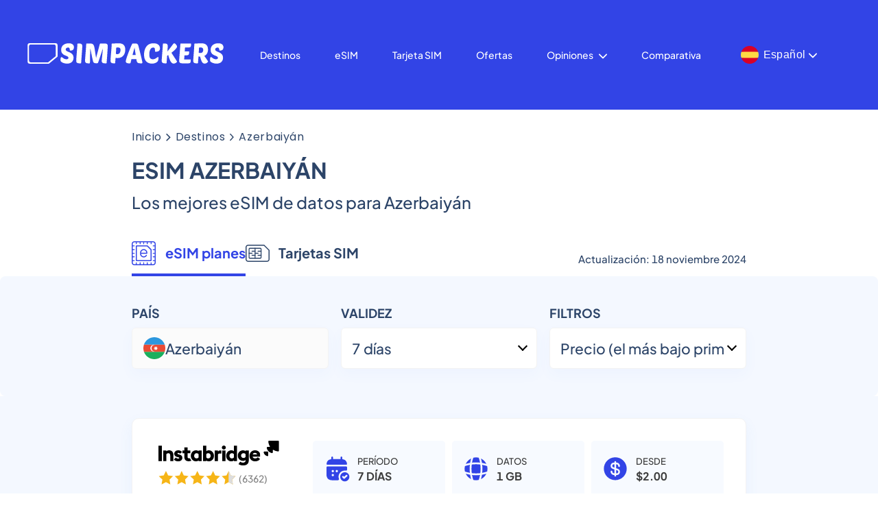

--- FILE ---
content_type: text/html; charset=utf-8
request_url: https://simpackers.com/es/destinos/esim-azerbaiyan
body_size: 29644
content:
<!DOCTYPE html><html lang="es"><head><link rel="alternate" hreflang="en" href="https://simpackers.com/destinations/esim-azerbaijan"/><link rel="alternate" hreflang="fr" href="https://simpackers.com/fr/destinations/esim-azerbaidjan"/><link rel="alternate" hreflang="es" href="https://simpackers.com/es/destinos/esim-azerbaiyan"/><link rel="alternate" hreflang="de" href="https://simpackers.com/de/reiseziele/esim-aserbaidschan"/><link rel="alternate" hreflang="cs" href="https://simpackers.com/cs/destinace/esim-azerbajdzan"/><link rel="alternate" hreflang="it" href="https://simpackers.com/it/destinazioni/esim-azerbaigian"/><link rel="alternate" hreflang="nl" href="https://simpackers.com/nl/bestemmingen/esim-azerbeidzjan"/><link rel="alternate" hreflang="ja" href="https://simpackers.com/ja/destinations/azerbaijan-esim"/><link rel="alternate" hreflang="ru" href="https://simpackers.com/ru/napravleniya/esim-azerbaydzhan"/><link rel="alternate" hreflang="pl" href="https://simpackers.com/pl/kierunki/esim-azerbejdzan"/><link rel="alternate" hreflang="pt-BR" href="https://simpackers.com/pt-BR/destinos/esim-azerbaijao"/><link rel="canonical" href="https://simpackers.com/es/destinos/esim-azerbaiyan"/><link rel="alternate" href="https://simpackers.com/destinations/esim-azerbaijan" hreflang="x-default"/><meta charSet="UTF-8"/><title>eSIM Azerbaiyán 🎖️ Los mejores eSIM planes para Azerbaiyán 2026</title><meta name="description" content="Compra las mejores tarjetas eSIM para Azerbaiyán ✔️ | ☝️ eSIM de datos para viajar a Azerbaiyán | ☝️ Busca paquetes de datos móviles para Azerbaiyán."/><meta name="viewport" content="width=device-width, initial-scale=1"/><link rel="mask-icon" href="favicon-mask.svg" color="#49B882"/><link rel="preconnect" href="https://simpackers-gallery-prod.S3.eu-west-1.amazonaws.com"/><link rel="apple-touch-icon" sizes="180x180" href="/images/simapckers/apple-touch-icon.png"/><link rel="icon" type="image/png" sizes="32x32" href="/images/simpackers/favicon-32x32.png"/><link rel="icon" type="image/png" sizes="16x16" href="/images/simpackers/favicon-16x16.png"/><link rel="mask-icon" href="/safari-pinned-tab.svg" color="#5bbad5"/><meta name="msapplication-TileColor" content="#da532c"/><meta name="theme-color" content="#ffffff"/><meta property="og:site_name" content="https://simpackers.com"/><meta property="og:type" content="website"/><meta property="og:url" content=""/><meta property="og:title" content="eSIM Azerbaiyán 🎖️ Los mejores eSIM planes para Azerbaiyán 2026"/><meta property="og:description" content="Compra las mejores tarjetas eSIM para Azerbaiyán ✔️ | ☝️ eSIM de datos para viajar a Azerbaiyán | ☝️ Busca paquetes de datos móviles para Azerbaiyán."/><meta name="twitter:site" content=""/><meta name="twitter:description" content="Compra las mejores tarjetas eSIM para Azerbaiyán ✔️ | ☝️ eSIM de datos para viajar a Azerbaiyán | ☝️ Busca paquetes de datos móviles para Azerbaiyán."/><meta name="twitter:card" content="summary_large_image"/><meta name="twitter:image" content="/images/simpackers/simpacker-og.webp"/><meta property="og:image" content="/images/simpackers/simpacker-og.webp"/><meta property="og:image:width" content="1200"/><meta property="og:image:height" content="630"/><meta name="realt:direct_link" content="verified"/><script type="application/ld+json"></script><script type="application/ld+json">{"@context":"https://schema.org","@type":"Article","datePublished":"2023-07-01","dateModified":"2024-11-18","author":{"@type":"Person","name":"Melissa Giroux","role":"Editor","image":"USERS/melissa.webp","description":"Melissa Giroux es la cofundadora de Simpackers.com y una viajera experimentada que ha explorado más de 50 países. Lleva viviendo en el extranjero y viajando por todo el mundo desde 2014. Utiliza la tecnología eSIM desde 2021.","email":"melissa@Simpackers.com","sameAs":"https://www.linkedin.com/in/melissa-giroux/"}}</script><script type="application/ld+json">[{"@context":"https://schema.org","@type":"FAQPage","mainEntity":[{"@type":"Question","name":"¿Cómo obtengo una eSIM para Azerbaiyán?","acceptedAnswer":{"@type":"Answer","text":"Puedes comprar una eSIM para Azerbaiyán online a uno de los muchos proveedores de eSIM que aparecen en nuestro sitio web. Hemos probado y revisado todos los proveedores listados en Simpackers, para que puedas tomar una decisión informada.\n\nUna vez que hayas comprado el plan de eSIM, sigue las instrucciones proporcionadas por tu proveedor de eSIM para activarla."}},{"@type":"Question","name":"¿Qué proveedor de eSIM es el mejor para Azerbaiyán?","acceptedAnswer":{"@type":"Answer","text":"El mejor proveedor de eSIM para Azerbaiyán depende de tus necesidades. Te recomendamos que explores nuestra lista y compares los precios, los planes de datos y las redes que ofrece cada proveedor antes de tomar la decisión final."}},{"@type":"Question","name":"¿Funciona la tarjeta eSIM en Azerbaiyán?","acceptedAnswer":{"@type":"Answer","text":"Sí, la tecnología eSIM funciona en Azerbaiyán. Sin embargo, es importante comprobar las redes que ofrece cada proveedor para asegurarse de que tendrás buena cobertura en las zonas que planeas viajar."}}]}]</script><meta name="next-head-count" content="41"/><link rel="preload" href="/_next/static/css/21320ab7b8d6e75b.css" as="style"/><link rel="stylesheet" href="/_next/static/css/21320ab7b8d6e75b.css" data-n-g=""/><noscript data-n-css=""></noscript><script defer="" nomodule="" src="/_next/static/chunks/polyfills-c67a75d1b6f99dc8.js"></script><script src="/_next/static/chunks/webpack-71e0e88c29726680.js" defer=""></script><script src="/_next/static/chunks/framework-79bce4a3a540b080.js" defer=""></script><script src="/_next/static/chunks/main-cc0edd9de726af69.js" defer=""></script><script src="/_next/static/chunks/pages/_app-e7db5c4926d13a8c.js" defer=""></script><script src="/_next/static/chunks/75fc9c18-5a55cb0f13134a2c.js" defer=""></script><script src="/_next/static/chunks/3424-ff0db3cd790168ac.js" defer=""></script><script src="/_next/static/chunks/3512-3076896afbbb3d9c.js" defer=""></script><script src="/_next/static/chunks/6066-a168e183ac54af48.js" defer=""></script><script src="/_next/static/chunks/7583-7751a865bed35bd4.js" defer=""></script><script src="/_next/static/chunks/6944-d14dd29eab2fab9a.js" defer=""></script><script src="/_next/static/chunks/3292-96c7016ee45d6c98.js" defer=""></script><script src="/_next/static/chunks/4925-f450e9f1914c9f54.js" defer=""></script><script src="/_next/static/chunks/9482-96c93353265790bd.js" defer=""></script><script src="/_next/static/chunks/3280-16be124c542d80c4.js" defer=""></script><script src="/_next/static/chunks/571-ca467c010571851e.js" defer=""></script><script src="/_next/static/chunks/428-a65004b2fb3afcd4.js" defer=""></script><script src="/_next/static/chunks/9250-966deedc22307cf1.js" defer=""></script><script src="/_next/static/chunks/8599-b4e5f1a1752a3efe.js" defer=""></script><script src="/_next/static/chunks/656-8532519df9f23ebf.js" defer=""></script><script src="/_next/static/chunks/pages/destinos/%5BdynamicDestination%5D-4b675b989a2c2b5d.js" defer=""></script><script src="/_next/static/dq6FA_MEwBCEY3VRK4N1C/_buildManifest.js" defer=""></script><script src="/_next/static/dq6FA_MEwBCEY3VRK4N1C/_ssgManifest.js" defer=""></script></head><body><div id="__next" data-reactroot=""><div class="dynamic-academy "> <div></div><header><div class="top-bar" style="min-height:85px"><script defer="" src="https://use.fontawesome.com/f7b5560299.js"></script><div class="logo"><a href="/es"><span style="box-sizing:border-box;display:inline-block;overflow:hidden;width:initial;height:initial;background:none;opacity:1;border:0;margin:0;padding:0;position:relative;max-width:100%"><span style="box-sizing:border-box;display:block;width:initial;height:initial;background:none;opacity:1;border:0;margin:0;padding:0;max-width:100%"><img style="display:block;max-width:100%;width:initial;height:initial;background:none;opacity:1;border:0;margin:0;padding:0" alt="" aria-hidden="true" src="data:image/svg+xml,%3csvg%20xmlns=%27http://www.w3.org/2000/svg%27%20version=%271.1%27%20width=%27290%27%20height=%2730%27/%3e"/></span><img alt="simpacker logo" src="[data-uri]" decoding="async" data-nimg="intrinsic" style="position:absolute;top:0;left:0;bottom:0;right:0;box-sizing:border-box;padding:0;border:none;margin:auto;display:block;width:0;height:0;min-width:100%;max-width:100%;min-height:100%;max-height:100%"/><noscript><img alt="simpacker logo" srcSet="/images/simpackers/logo.svg 1x, /images/simpackers/logo.svg 2x" src="/images/simpackers/logo.svg" decoding="async" data-nimg="intrinsic" style="position:absolute;top:0;left:0;bottom:0;right:0;box-sizing:border-box;padding:0;border:none;margin:auto;display:block;width:0;height:0;min-width:100%;max-width:100%;min-height:100%;max-height:100%" loading="lazy"/></noscript></span></a></div></div></header><div class="top-component-wrapper light-bg    "><div class="top-component-bg white-bg "><div class="top_component_container   destination-top-padding  white-bg "> <h1 style="min-height:30px">eSIM Azerbaiyán</h1><p class="add-padding">Los mejores eSIM de datos para Azerbaiyán</p><div class="sub-links  destination-top   "><ul><a href=""><div class="link-boxes eSIMs"><div class="link-box" data-index="0"><span><img src="/images/simpackers/esims-card-clicked-dark.svg" alt="eSIMs"/></span> <li>eSIM planes</li> </div></div></a><a href="/es/destinos/tarjeta-sim-azerbaiyan"><div class="link-boxes SIMs"><div class="link-box" data-index="1"><span><img src="/images/simpackers/sims-card-dark.svg" alt="SIMs"/></span> <li>Tarjetas SIM</li> </div></div></a></ul><div class="updated-at  destination-bottom   ">Actualización: 18 noviembre 2024</div></div></div></div></div><div class="select-container"><div class="country-wrapper"><p>PAÍS</p><div class="country-row"><img src="/images/simpackers/countries/azerbaijan.svg" alt="country flag"/><p>Azerbaiyán</p></div></div><div class="select-wrapper"><p>VALIDEZ</p><div class="dropdown-box-days"><div class="select select-one "><input type="text" id="input" data-lpignore="true" autoComplete="off" placeholder="VALIDEZ" value="7 días" readonly=""/></div><div class="option-container option-container-one"><div class="option option-one" data-index="0"><label>3 días</label></div><div class="option option-one" data-index="1"><label>5 días</label></div><div class="option option-one" data-index="2"><label>7 días</label></div><div class="option option-one" data-index="3"><label>10 días</label></div><div class="option option-one" data-index="4"><label>15 días</label></div><div class="option option-one" data-index="5"><label>20 días</label></div><div class="option option-one" data-index="6"><label>30 días</label></div><div class="option option-one" data-index="7"><label>60 días</label></div><div class="option option-one" data-index="8"><label>90 días</label></div><div class="option option-one" data-index="9"><label>180 días</label></div><div class="option option-one" data-index="10"><label>365 días</label></div><div class="option option-one" data-index="11"><label>Sin caducidad</label></div></div></div></div><div class="select-wrapper"><p>FILTROS</p><div class="select select-two"><input type="text" id="input-two" data-lpignore="true" autoComplete="off" placeholder="FILTROS" value="Precio (el más bajo primero)" readonly=""/></div><div class="option-container option-container-two"><div class="option option-two" data-index="0"><label>Precio (el más bajo primero)</label></div><div class="option option-two" data-index="1"><label>Precio (el más alto primero)</label></div><div class="option option-two" data-index="2"><label>Datos (los más bajos primero)</label></div><div class="option option-two" data-index="3"><label>Datos (los más altos primero)</label></div><div class="option option-two" data-index="4"><label>Mejor valor (precio más bajo/GB)</label></div></div></div></div><div class="review-academy-list"><div class="review_item_wrapper top-platform  "><div class="review_item product-item "><div class="review_item_first_row"><div class="review_item_logo_box"><img class="review_item_logo" src="https://simpackers-gallery-prod.S3.eu-west-1.amazonaws.com/LOGOS/instabridge.svg" alt="Instabridge-logo"/><div class="review_item_rating"><img src="/images/svgs/4_5stars.svg" alt="rating" class="review_item_stars"/><span>(<!-- -->6362<!-- -->)</span></div></div><div class="review-earn-wrapper product-page-wrapper"><div class="product-page review-item-earn order-one order-one-product"><div class="rating_img"><img src="/images/simpackers/calendar-tick.svg" alt="chart icon"/></div><div class="rating_text"><p><p class="info-title">PERÍODO</p><strong>7 DÍAS</strong></p></div></div><div class="product-page review-item-earn order-two order-two-product "><div class="rating_img"><img src="/images/simpackers/global.svg" alt="chart icon"/></div><div class="rating_text"><p><p class="info-title">DATOS</p><strong>1 GB<!-- --> </strong></p></div></div><div class="product-page review-item-earn order-three order-three-product"><div class="rating_img"><img src="/images/simpackers/dollar-circle.svg" alt="chart icon"/></div><div class="rating_text"><p><p class="info-title">DESDE</p><strong>$<!-- -->2.00</strong></p></div></div></div></div><div class="review_item_third_row"><div class="secured_left"><div class="left-box "></div><div class="left-box new"></div><div class="left-box price-euro"></div></div><div class="review_item_buttons       "><div class="buttons "><button name="instabridge" data-sim="sim" class="redirect external_link_button" value="Instabridge">Comprar ahora</button></div></div></div></div></div><div class="review_item_wrapper top-platform  "><div class="review_item product-item "><div class="review_item_first_row"><div class="review_item_logo_box"><img class="review_item_logo" src="https://simpackers-gallery-prod.S3.eu-west-1.amazonaws.com/LOGOS/manet.svg" alt="Manet-logo"/><div class="review_item_rating"><img src="/images/svgs/4_5stars.svg" alt="rating" class="review_item_stars"/><span>(<!-- -->18827<!-- -->)</span></div></div><div class="review-earn-wrapper product-page-wrapper"><div class="product-page review-item-earn order-one order-one-product"><div class="rating_img"><img src="/images/simpackers/calendar-tick.svg" alt="chart icon"/></div><div class="rating_text"><p><p class="info-title">PERÍODO</p><strong>7 DÍAS</strong></p></div></div><div class="product-page review-item-earn order-two order-two-product "><div class="rating_img"><img src="/images/simpackers/global.svg" alt="chart icon"/></div><div class="rating_text"><p><p class="info-title">DATOS</p><strong>1 GB<!-- --> </strong></p></div></div><div class="product-page review-item-earn order-three order-three-product"><div class="rating_img"><img src="/images/simpackers/dollar-circle.svg" alt="chart icon"/></div><div class="rating_text"><p><p class="info-title">DESDE</p><strong>$<!-- -->3.23</strong></p></div></div></div></div><div class="review_item_third_row"><div class="secured_left"><div class="left-box "></div><div class="left-box new"></div><div class="left-box price-euro"></div></div><div class="review_item_buttons       "><div class="buttons "><button name="manet" data-sim="sim" class="redirect external_link_button" value="Manet">Comprar ahora</button></div></div></div></div></div><div class="review_item_wrapper top-platform  "><div class="review_item product-item "><div class="review_item_first_row"><div class="review_item_logo_box"><img class="review_item_logo" src="https://simpackers-gallery-prod.S3.eu-west-1.amazonaws.com/LOGOS/simoptions.svg" alt="SimOptions-logo"/><div class="review_item_rating"><img src="/images/svgs/4stars.svg" alt="rating" class="review_item_stars"/><span>(<!-- -->7542<!-- -->)</span></div></div><div class="review-earn-wrapper product-page-wrapper"><div class="product-page review-item-earn order-one order-one-product"><div class="rating_img"><img src="/images/simpackers/calendar-tick.svg" alt="chart icon"/></div><div class="rating_text"><p><p class="info-title">PERÍODO</p><strong>7 DÍAS</strong></p></div></div><div class="product-page review-item-earn order-two order-two-product "><div class="rating_img"><img src="/images/simpackers/global.svg" alt="chart icon"/></div><div class="rating_text"><p><p class="info-title">DATOS</p><strong>1 GB<!-- --> </strong></p></div></div><div class="product-page review-item-earn order-three order-three-product"><div class="rating_img"><img src="/images/simpackers/dollar-circle.svg" alt="chart icon"/></div><div class="rating_text"><p><p class="info-title">DESDE</p><strong>$<!-- -->4.50</strong></p></div></div></div></div><div class="review_item_third_row"><div class="secured_left"><div class="left-box "></div><div class="left-box new"></div><div class="left-box price-euro"></div></div><div class="review_item_buttons       "><div class="buttons "><button name="simoptions" data-sim="sim" class="redirect external_link_button" value="SimOptions">Comprar ahora</button></div></div></div></div></div><div class="review_item_wrapper top-platform  "><div class="review_item product-item "><div class="review_item_first_row"><div class="review_item_logo_box"><img class="review_item_logo" src="https://simpackers-gallery-prod.S3.eu-west-1.amazonaws.com/LOGOS/roamify.svg" alt="Roamify-logo"/><div class="review_item_rating"><img src="/images/svgs/4_5stars.svg" alt="rating" class="review_item_stars"/><span>(<!-- -->9375<!-- -->)</span></div></div><div class="review-earn-wrapper product-page-wrapper"><div class="product-page review-item-earn order-one order-one-product"><div class="rating_img"><img src="/images/simpackers/calendar-tick.svg" alt="chart icon"/></div><div class="rating_text"><p><p class="info-title">PERÍODO</p><strong>7 DÍAS</strong></p></div></div><div class="product-page review-item-earn order-two order-two-product "><div class="rating_img"><img src="/images/simpackers/global.svg" alt="chart icon"/></div><div class="rating_text"><p><p class="info-title">DATOS</p><strong>1 GB<!-- --> </strong></p></div></div><div class="product-page review-item-earn order-three order-three-product"><div class="rating_img"><img src="/images/simpackers/dollar-circle.svg" alt="chart icon"/></div><div class="rating_text"><p><p class="info-title">DESDE</p><strong>$<!-- -->6.00</strong></p></div></div></div></div><div class="review_item_third_row"><div class="secured_left"><div class="left-box "></div><div class="left-box new"></div><div class="left-box price-euro"></div></div><div class="review_item_buttons       "><div class="buttons "><button name="roamify" data-sim="sim" class="redirect external_link_button" value="Roamify">Comprar ahora</button></div></div></div></div></div><div class="sponsored_item_wrapper"><div class="sponsored_item"><div class="sponsored_item_first_row"><div class="sponsored_item_logo_box"><img class="sponsored_item_logo" src="https://simpackers-gallery-prod.S3.eu-west-1.amazonaws.com/LOGOS/booking.svg" alt="booking-logo"/></div><div class="sponsored-earn-wrapper"><p class="sponsored-earn-wrapper_headline">¡Booking.com hace que viajar sea fácil!</p><p class="sponsored-earn-wrapper_description">Busque, compare y reserve los mejores hoteles, vuelos y servicios de taxi en el aeropuerto, todo en un solo lugar.</p></div></div><div class="sponsored_item_third_row"><div class="secured_left"><div class="left-box"><div class="sponsored_item_class"><p>Anuncio</p></div></div></div><div class="sponsored_item_buttons"><a href="https://booking.stay22.com/simpackersou/2hU_A0JGeP" target="_blank">Organice tu viaje</a></div></div></div></div><div class="review_item_wrapper top-platform  "><div class="review_item product-item "><div class="review_item_first_row"><div class="review_item_logo_box"><img class="review_item_logo" src="https://simpackers-gallery-prod.S3.eu-west-1.amazonaws.com/LOGOS/ubigi.svg" alt="Ubigi-logo"/><div class="review_item_rating"><img src="/images/svgs/4stars.svg" alt="rating" class="review_item_stars"/><span>(<!-- -->6759<!-- -->)</span></div></div><div class="review-earn-wrapper product-page-wrapper"><div class="product-page review-item-earn order-one order-one-product"><div class="rating_img"><img src="/images/simpackers/calendar-tick.svg" alt="chart icon"/></div><div class="rating_text"><p><p class="info-title">PERÍODO</p><strong>7 DÍAS</strong></p></div></div><div class="product-page review-item-earn order-two order-two-product "><div class="rating_img"><img src="/images/simpackers/global.svg" alt="chart icon"/></div><div class="rating_text"><p><p class="info-title">DATOS</p><strong>1 GB<!-- --> </strong></p></div></div><div class="product-page review-item-earn order-three order-three-product"><div class="rating_img"><img src="/images/simpackers/dollar-circle.svg" alt="chart icon"/></div><div class="rating_text"><p><p class="info-title">DESDE</p><strong>$<!-- -->6.00</strong></p></div></div></div></div><div class="review_item_third_row"><div class="secured_left"><div class="left-box "></div><div class="left-box new"></div><div class="left-box price-euro"></div></div><div class="review_item_buttons       "><div class="buttons "><button name="ubigi" data-sim="sim" class="redirect external_link_button" value="Ubigi">Comprar ahora</button></div></div></div></div></div><div class="review_item_wrapper top-platform  "><div class="review_item product-item "><div class="review_item_first_row"><div class="review_item_logo_box"><img class="review_item_logo" src="https://simpackers-gallery-prod.S3.eu-west-1.amazonaws.com/LOGOS/nomad.svg" alt="Nomad-logo"/><div class="review_item_rating"><img src="/images/svgs/4_5stars.svg" alt="rating" class="review_item_stars"/><span>(<!-- -->6729<!-- -->)</span></div></div><div class="review-earn-wrapper product-page-wrapper"><div class="product-page review-item-earn order-one order-one-product"><div class="rating_img"><img src="/images/simpackers/calendar-tick.svg" alt="chart icon"/></div><div class="rating_text"><p><p class="info-title">PERÍODO</p><strong>7 DÍAS</strong></p></div></div><div class="product-page review-item-earn order-two order-two-product "><div class="rating_img"><img src="/images/simpackers/global.svg" alt="chart icon"/></div><div class="rating_text"><p><p class="info-title">DATOS</p><strong>1 GB<!-- --> </strong></p></div></div><div class="product-page review-item-earn order-three order-three-product"><div class="rating_img"><img src="/images/simpackers/dollar-circle.svg" alt="chart icon"/></div><div class="rating_text"><p><p class="info-title">DESDE</p><strong>$<!-- -->6.00</strong></p></div></div></div></div><div class="review_item_third_row"><div class="secured_left"><div class="left-box "></div><div class="left-box new"></div><div class="left-box price-euro"></div></div><div class="review_item_buttons       "><div class="buttons "><button name="nomad" data-sim="sim" class="redirect external_link_button" value="Nomad">Comprar ahora</button></div></div></div></div></div><div class="review_item_wrapper top-platform  "><div class="review_item product-item "><div class="review_item_first_row"><div class="review_item_logo_box"><img class="review_item_logo" src="https://simpackers-gallery-prod.S3.eu-west-1.amazonaws.com/LOGOS/alosim.svg" alt="aloSIM-logo"/><div class="review_item_rating"><img src="/images/svgs/4_5stars.svg" alt="rating" class="review_item_stars"/><span>(<!-- -->9519<!-- -->)</span></div></div><div class="review-earn-wrapper product-page-wrapper"><div class="product-page review-item-earn order-one order-one-product"><div class="rating_img"><img src="/images/simpackers/calendar-tick.svg" alt="chart icon"/></div><div class="rating_text"><p><p class="info-title">PERÍODO</p><strong>7 DÍAS</strong></p></div></div><div class="product-page review-item-earn order-two order-two-product "><div class="rating_img"><img src="/images/simpackers/global.svg" alt="chart icon"/></div><div class="rating_text"><p><p class="info-title">DATOS</p><strong>1 GB<!-- --> </strong></p></div></div><div class="product-page review-item-earn order-three order-three-product"><div class="rating_img"><img src="/images/simpackers/dollar-circle.svg" alt="chart icon"/></div><div class="rating_text"><p><p class="info-title">DESDE</p><strong>$<!-- -->6.50</strong></p></div></div></div></div><div class="review_item_third_row"><div class="secured_left"><div class="left-box "><div class="review_item_class recommended"><p style="font-size:1em">Recomendada</p></div></div><div class="left-box new"></div><div class="left-box price-euro"></div></div><div class="review_item_buttons       "><div class="review-img-box"><div class="review-secured"><div class="review-secured-img"><img src="/images/simpackers/local-text.svg" alt="shield icon"/></div><div class="review-secured-text">CON<span><strong>NÚMERO Y SMS</strong></span></div><div class="review-secured-text"></div><div class="review-secured-text"></div><div class="review-secured-text"></div><div class="review-secured-text"></div></div></div><div class="buttons "><button name="alosim" data-sim="sim" class="redirect external_link_button" value="aloSIM">Comprar ahora</button></div></div></div></div></div><div class="review_item_wrapper top-platform  "><div class="review_item product-item "><div class="review_item_first_row"><div class="review_item_logo_box"><img class="review_item_logo" src="https://simpackers-gallery-prod.S3.eu-west-1.amazonaws.com/LOGOS/roamless.svg" alt="Roamless-logo"/><div class="review_item_rating"><img src="/images/svgs/4_5stars.svg" alt="rating" class="review_item_stars"/><span>(<!-- -->6735<!-- -->)</span></div></div><div class="review-earn-wrapper product-page-wrapper"><div class="product-page review-item-earn order-one order-one-product"><div class="rating_img"><img src="/images/simpackers/calendar-tick.svg" alt="chart icon"/></div><div class="rating_text"><p><p class="info-title">PERÍODO</p><strong>SIN CADUCIDAD</strong></p></div></div><div class="product-page review-item-earn order-two order-two-product "><div class="rating_img"><img src="/images/simpackers/global.svg" alt="chart icon"/></div><div class="rating_text"><p><p class="info-title">DATOS</p><strong>1 GB<!-- --> </strong></p></div></div><div class="product-page review-item-earn order-three order-three-product"><div class="rating_img"><img src="/images/simpackers/dollar-circle.svg" alt="chart icon"/></div><div class="rating_text"><p><p class="info-title">DESDE</p><strong>$<!-- -->7.45</strong></p></div></div></div></div><div class="review_item_third_row"><div class="secured_left"><div class="left-box "></div><div class="left-box new"></div><div class="left-box price-euro"></div></div><div class="review_item_buttons       "><div class="buttons "><button name="roamless" data-sim="sim" class="redirect external_link_button" value="Roamless">Comprar ahora</button></div></div></div></div></div><div class="review_item_wrapper top-platform  "><div class="review_item product-item "><div class="review_item_first_row"><div class="review_item_logo_box"><img class="review_item_logo" src="https://simpackers-gallery-prod.S3.eu-west-1.amazonaws.com/LOGOS/bnesim.svg" alt="BNESIM-logo"/><div class="review_item_rating"><img src="/images/svgs/4stars.svg" alt="rating" class="review_item_stars"/><span>(<!-- -->25944<!-- -->)</span></div></div><div class="review-earn-wrapper product-page-wrapper"><div class="product-page review-item-earn order-one order-one-product"><div class="rating_img"><img src="/images/simpackers/calendar-tick.svg" alt="chart icon"/></div><div class="rating_text"><p><p class="info-title">PERÍODO</p><strong>SIN CADUCIDAD</strong></p></div></div><div class="product-page review-item-earn order-two order-two-product "><div class="rating_img"><img src="/images/simpackers/global.svg" alt="chart icon"/></div><div class="rating_text"><p><p class="info-title">DATOS</p><strong>1 GB<!-- --> </strong></p></div></div><div class="product-page review-item-earn order-three order-three-product"><div class="rating_img"><img src="/images/simpackers/dollar-circle.svg" alt="chart icon"/></div><div class="rating_text"><p><p class="info-title">DESDE</p><strong>$<!-- -->7.90</strong></p></div></div></div></div><div class="review_item_third_row"><div class="secured_left"><div class="left-box "></div><div class="left-box new"></div><div class="left-box price-euro"></div></div><div class="review_item_buttons       "><div class="buttons "><button name="bnesim" data-sim="sim" class="redirect external_link_button" value="BNESIM">Comprar ahora</button></div></div></div></div></div><div class="review_item_wrapper top-platform  "><div class="review_item product-item "><div class="review_item_first_row"><div class="review_item_logo_box"><img class="review_item_logo" src="https://simpackers-gallery-prod.S3.eu-west-1.amazonaws.com/LOGOS/gigsky.svg" alt="GigSky-logo"/><div class="review_item_rating"><img src="/images/svgs/4_5stars.svg" alt="rating" class="review_item_stars"/><span>(<!-- -->588<!-- -->)</span></div></div><div class="review-earn-wrapper product-page-wrapper"><div class="product-page review-item-earn order-one order-one-product"><div class="rating_img"><img src="/images/simpackers/calendar-tick.svg" alt="chart icon"/></div><div class="rating_text"><p><p class="info-title">PERÍODO</p><strong>7 DÍAS</strong></p></div></div><div class="product-page review-item-earn order-two order-two-product "><div class="rating_img"><img src="/images/simpackers/global.svg" alt="chart icon"/></div><div class="rating_text"><p><p class="info-title">DATOS</p><strong>1 GB<!-- --> </strong></p></div></div><div class="product-page review-item-earn order-three order-three-product"><div class="rating_img"><img src="/images/simpackers/dollar-circle.svg" alt="chart icon"/></div><div class="rating_text"><p><p class="info-title">DESDE</p><strong>$<!-- -->7.99</strong></p></div></div></div></div><div class="review_item_third_row"><div class="secured_left"><div class="left-box "></div><div class="left-box new"><div class="review_item_class new"><p>Nueva</p></div></div><div class="left-box price-euro"></div></div><div class="review_item_buttons       "><div class="buttons "><button name="gigsky" data-sim="sim" class="redirect external_link_button" value="GigSky">Comprar ahora</button></div></div></div></div></div><div class="review_item_wrapper top-platform  "><div class="review_item product-item "><div class="review_item_first_row"><div class="review_item_logo_box"><img class="review_item_logo" src="https://simpackers-gallery-prod.S3.eu-west-1.amazonaws.com/LOGOS/saily.svg" alt="Saily-logo"/><div class="review_item_rating"><img src="/images/svgs/4stars.svg" alt="rating" class="review_item_stars"/><span>(<!-- -->2990<!-- -->)</span></div></div><div class="review-earn-wrapper product-page-wrapper"><div class="product-page review-item-earn order-one order-one-product"><div class="rating_img"><img src="/images/simpackers/calendar-tick.svg" alt="chart icon"/></div><div class="rating_text"><p><p class="info-title">PERÍODO</p><strong>7 DÍAS</strong></p></div></div><div class="product-page review-item-earn order-two order-two-product "><div class="rating_img"><img src="/images/simpackers/global.svg" alt="chart icon"/></div><div class="rating_text"><p><p class="info-title">DATOS</p><strong>1 GB<!-- --> </strong></p></div></div><div class="product-page review-item-earn order-three order-three-product"><div class="rating_img"><img src="/images/simpackers/dollar-circle.svg" alt="chart icon"/></div><div class="rating_text"><p><p class="info-title">DESDE</p><strong>$<!-- -->10.99</strong></p></div></div></div></div><div class="review_item_third_row"><div class="secured_left"><div class="left-box "></div><div class="left-box new"></div><div class="left-box price-euro"></div></div><div class="review_item_buttons       "><div class="buttons "><button name="saily" data-sim="sim" class="redirect external_link_button" value="Saily">Comprar ahora</button></div></div></div></div></div><div class="review_item_wrapper top-platform  "><div class="review_item product-item "><div class="review_item_first_row"><div class="review_item_logo_box"><img class="review_item_logo" src="https://simpackers-gallery-prod.S3.eu-west-1.amazonaws.com/LOGOS/jetpac.svg" alt="Jetpac-logo"/><div class="review_item_rating"><img src="/images/svgs/4_5stars.svg" alt="rating" class="review_item_stars"/><span>(<!-- -->7476<!-- -->)</span></div></div><div class="review-earn-wrapper product-page-wrapper"><div class="product-page review-item-earn order-one order-one-product"><div class="rating_img"><img src="/images/simpackers/calendar-tick.svg" alt="chart icon"/></div><div class="rating_text"><p><p class="info-title">PERÍODO</p><strong>7 DÍAS</strong></p></div></div><div class="product-page review-item-earn order-two order-two-product "><div class="rating_img"><img src="/images/simpackers/global.svg" alt="chart icon"/></div><div class="rating_text"><p><p class="info-title">DATOS</p><strong>3 GB<!-- --> </strong></p></div></div><div class="product-page review-item-earn order-three order-three-product"><div class="rating_img"><img src="/images/simpackers/dollar-circle.svg" alt="chart icon"/></div><div class="rating_text"><p><p class="info-title">DESDE</p><strong>$<!-- -->13.99</strong></p></div></div></div></div><div class="review_item_third_row"><div class="secured_left"><div class="left-box "></div><div class="left-box new"></div><div class="left-box price-euro"></div></div><div class="review_item_buttons       "><div class="buttons "><button name="jetpac" data-sim="sim" class="redirect external_link_button" value="Jetpac">Comprar ahora</button></div></div></div></div></div><div class="review_item_wrapper top-platform  "><div class="review_item product-item "><div class="review_item_first_row"><div class="review_item_logo_box"><img class="review_item_logo" src="https://simpackers-gallery-prod.S3.eu-west-1.amazonaws.com/LOGOS/esimatic.svg" alt="Esimatic-logo"/><div class="review_item_rating"><img src="/images/svgs/4_5stars.svg" alt="rating" class="review_item_stars"/><span>(<!-- -->12282<!-- -->)</span></div></div><div class="review-earn-wrapper product-page-wrapper"><div class="product-page review-item-earn order-one order-one-product"><div class="rating_img"><img src="/images/simpackers/calendar-tick.svg" alt="chart icon"/></div><div class="rating_text"><p><p class="info-title">PERÍODO</p><strong>7 DÍAS</strong></p></div></div><div class="product-page review-item-earn order-two order-two-product "><div class="rating_img"><img src="/images/simpackers/global.svg" alt="chart icon"/></div><div class="rating_text"><p><p class="info-title">DATOS</p><strong>1 GB<!-- --> </strong></p></div></div><div class="product-page review-item-earn order-three order-three-product"><div class="rating_img"><img src="/images/simpackers/dollar-circle.svg" alt="chart icon"/></div><div class="rating_text"><p><p class="info-title">DESDE</p><strong>$<!-- -->14.18</strong></p></div></div></div></div><div class="review_item_third_row"><div class="secured_left"><div class="left-box "></div><div class="left-box new"></div><div class="left-box price-euro"></div></div><div class="review_item_buttons       "><div class="buttons "><button name="esimatic" data-sim="sim" class="redirect external_link_button" value="Esimatic">Comprar ahora</button></div></div></div></div></div><div class="review_item_wrapper top-platform  "><div class="review_item product-item "><div class="review_item_first_row"><div class="review_item_logo_box"><img class="review_item_logo" src="https://simpackers-gallery-prod.S3.eu-west-1.amazonaws.com/LOGOS/roamless.svg" alt="Roamless-logo"/><div class="review_item_rating"><img src="/images/svgs/4_5stars.svg" alt="rating" class="review_item_stars"/><span>(<!-- -->6735<!-- -->)</span></div></div><div class="review-earn-wrapper product-page-wrapper"><div class="product-page review-item-earn order-one order-one-product"><div class="rating_img"><img src="/images/simpackers/calendar-tick.svg" alt="chart icon"/></div><div class="rating_text"><p><p class="info-title">PERÍODO</p><strong>SIN CADUCIDAD</strong></p></div></div><div class="product-page review-item-earn order-two order-two-product "><div class="rating_img"><img src="/images/simpackers/global.svg" alt="chart icon"/></div><div class="rating_text"><p><p class="info-title">DATOS</p><strong>2 GB<!-- --> </strong></p></div></div><div class="product-page review-item-earn order-three order-three-product"><div class="rating_img"><img src="/images/simpackers/dollar-circle.svg" alt="chart icon"/></div><div class="rating_text"><p><p class="info-title">DESDE</p><strong>$<!-- -->14.90</strong></p></div></div></div></div><div class="review_item_third_row"><div class="secured_left"><div class="left-box "></div><div class="left-box new"></div><div class="left-box price-euro"></div></div><div class="review_item_buttons       "><div class="buttons "><button name="roamless" data-sim="sim" class="redirect external_link_button" value="Roamless">Comprar ahora</button></div></div></div></div></div><div class="review_item_wrapper top-platform  "><div class="review_item product-item "><div class="review_item_first_row"><div class="review_item_logo_box"><img class="review_item_logo" src="https://simpackers-gallery-prod.S3.eu-west-1.amazonaws.com/LOGOS/airalo.svg" alt="Airalo-logo"/><div class="review_item_rating"><img src="/images/svgs/5stars.svg" alt="rating" class="review_item_stars"/><span>(<!-- -->44363<!-- -->)</span></div></div><div class="review-earn-wrapper product-page-wrapper"><div class="product-page review-item-earn order-one order-one-product"><div class="rating_img"><img src="/images/simpackers/calendar-tick.svg" alt="chart icon"/></div><div class="rating_text"><p><p class="info-title">PERÍODO</p><strong>7 DÍAS</strong></p></div></div><div class="product-page review-item-earn order-two order-two-product "><div class="rating_img"><img src="/images/simpackers/global.svg" alt="chart icon"/></div><div class="rating_text"><p><p class="info-title">DATOS</p><strong>3 GB<!-- --> </strong></p></div></div><div class="product-page review-item-earn order-three order-three-product"><div class="rating_img"><img src="/images/simpackers/dollar-circle.svg" alt="chart icon"/></div><div class="rating_text"><p><p class="info-title">DESDE</p><strong>$<!-- -->15.00</strong></p></div></div></div></div><div class="review_item_third_row"><div class="secured_left"><div class="left-box "></div><div class="left-box new"></div><div class="left-box price-euro"></div></div><div class="review_item_buttons       "><div class="buttons "><button name="airalo" data-sim="sim" class="redirect external_link_button" value="Airalo">Comprar ahora</button></div></div></div></div></div><div class="review_item_wrapper top-platform  "><div class="review_item product-item "><div class="review_item_first_row"><div class="review_item_logo_box"><img class="review_item_logo" src="https://simpackers-gallery-prod.S3.eu-west-1.amazonaws.com/LOGOS/voye.svg" alt="Voye-logo"/><div class="review_item_rating"><img src="/images/svgs/4_5stars.svg" alt="rating" class="review_item_stars"/><span>(<!-- -->1373<!-- -->)</span></div></div><div class="review-earn-wrapper product-page-wrapper"><div class="product-page review-item-earn order-one order-one-product"><div class="rating_img"><img src="/images/simpackers/calendar-tick.svg" alt="chart icon"/></div><div class="rating_text"><p><p class="info-title">PERÍODO</p><strong>7 DÍAS</strong></p></div></div><div class="product-page review-item-earn order-two order-two-product "><div class="rating_img"><img src="/images/simpackers/global.svg" alt="chart icon"/></div><div class="rating_text"><p><p class="info-title">DATOS</p><strong>3 GB<!-- --> </strong></p></div></div><div class="product-page review-item-earn order-three order-three-product"><div class="rating_img"><img src="/images/simpackers/dollar-circle.svg" alt="chart icon"/></div><div class="rating_text"><p><p class="info-title">DESDE</p><strong>$<!-- -->15.00</strong></p></div></div></div></div><div class="review_item_third_row"><div class="secured_left"><div class="left-box "></div><div class="left-box new"><div class="review_item_class new"><p>Nueva</p></div></div><div class="left-box price-euro"></div></div><div class="review_item_buttons       "><div class="buttons "><button name="voye" data-sim="sim" class="redirect external_link_button" value="Voye">Comprar ahora</button></div></div></div></div></div><div class="review_item_wrapper top-platform  "><div class="review_item product-item "><div class="review_item_first_row"><div class="review_item_logo_box"><img class="review_item_logo" src="https://simpackers-gallery-prod.S3.eu-west-1.amazonaws.com/LOGOS/gigsky.svg" alt="GigSky-logo"/><div class="review_item_rating"><img src="/images/svgs/4_5stars.svg" alt="rating" class="review_item_stars"/><span>(<!-- -->588<!-- -->)</span></div></div><div class="review-earn-wrapper product-page-wrapper"><div class="product-page review-item-earn order-one order-one-product"><div class="rating_img"><img src="/images/simpackers/calendar-tick.svg" alt="chart icon"/></div><div class="rating_text"><p><p class="info-title">PERÍODO</p><strong>7 DÍAS</strong></p></div></div><div class="product-page review-item-earn order-two order-two-product unlimited"><div class="rating_img"><img src="/images/simpackers/chart.svg" alt="chart icon"/></div><div class="rating_text"><p><p class="info-title">DATOS</p><strong>ILIMITADOS<!-- --> </strong></p></div></div><div class="product-page review-item-earn order-three order-three-product"><div class="rating_img"><img src="/images/simpackers/dollar-circle.svg" alt="chart icon"/></div><div class="rating_text"><p><p class="info-title">DESDE</p><strong>$<!-- -->21.74</strong></p></div></div></div></div><div class="review_item_third_row"><div class="secured_left"><div class="left-box "></div><div class="left-box new"><div class="review_item_class new"><p>Nueva</p></div></div><div class="left-box price-euro"></div></div><div class="review_item_buttons       "><div class="buttons "><button name="gigsky" data-sim="sim" class="redirect external_link_button" value="GigSky">Comprar ahora</button></div></div></div></div></div><div class="review_item_wrapper top-platform  "><div class="review_item product-item "><div class="review_item_first_row"><div class="review_item_logo_box"><img class="review_item_logo" src="https://simpackers-gallery-prod.S3.eu-west-1.amazonaws.com/LOGOS/roamless.svg" alt="Roamless-logo"/><div class="review_item_rating"><img src="/images/svgs/4_5stars.svg" alt="rating" class="review_item_stars"/><span>(<!-- -->6735<!-- -->)</span></div></div><div class="review-earn-wrapper product-page-wrapper"><div class="product-page review-item-earn order-one order-one-product"><div class="rating_img"><img src="/images/simpackers/calendar-tick.svg" alt="chart icon"/></div><div class="rating_text"><p><p class="info-title">PERÍODO</p><strong>SIN CADUCIDAD</strong></p></div></div><div class="product-page review-item-earn order-two order-two-product "><div class="rating_img"><img src="/images/simpackers/global.svg" alt="chart icon"/></div><div class="rating_text"><p><p class="info-title">DATOS</p><strong>3 GB<!-- --> </strong></p></div></div><div class="product-page review-item-earn order-three order-three-product"><div class="rating_img"><img src="/images/simpackers/dollar-circle.svg" alt="chart icon"/></div><div class="rating_text"><p><p class="info-title">DESDE</p><strong>$<!-- -->22.35</strong></p></div></div></div></div><div class="review_item_third_row"><div class="secured_left"><div class="left-box "></div><div class="left-box new"></div><div class="left-box price-euro"></div></div><div class="review_item_buttons       "><div class="buttons "><button name="roamless" data-sim="sim" class="redirect external_link_button" value="Roamless">Comprar ahora</button></div></div></div></div></div><div class="review_item_wrapper top-platform  "><div class="review_item product-item "><div class="review_item_first_row"><div class="review_item_logo_box"><img class="review_item_logo" src="https://simpackers-gallery-prod.S3.eu-west-1.amazonaws.com/LOGOS/bnesim.svg" alt="BNESIM-logo"/><div class="review_item_rating"><img src="/images/svgs/4stars.svg" alt="rating" class="review_item_stars"/><span>(<!-- -->25944<!-- -->)</span></div></div><div class="review-earn-wrapper product-page-wrapper"><div class="product-page review-item-earn order-one order-one-product"><div class="rating_img"><img src="/images/simpackers/calendar-tick.svg" alt="chart icon"/></div><div class="rating_text"><p><p class="info-title">PERÍODO</p><strong>SIN CADUCIDAD</strong></p></div></div><div class="product-page review-item-earn order-two order-two-product "><div class="rating_img"><img src="/images/simpackers/global.svg" alt="chart icon"/></div><div class="rating_text"><p><p class="info-title">DATOS</p><strong>3 GB<!-- --> </strong></p></div></div><div class="product-page review-item-earn order-three order-three-product"><div class="rating_img"><img src="/images/simpackers/dollar-circle.svg" alt="chart icon"/></div><div class="rating_text"><p><p class="info-title">DESDE</p><strong>$<!-- -->22.98</strong></p></div></div></div></div><div class="review_item_third_row"><div class="secured_left"><div class="left-box "></div><div class="left-box new"></div><div class="left-box price-euro"></div></div><div class="review_item_buttons       "><div class="buttons "><button name="bnesim" data-sim="sim" class="redirect external_link_button" value="BNESIM">Comprar ahora</button></div></div></div></div></div><div class="review_item_wrapper top-platform  "><div class="review_item product-item "><div class="review_item_first_row"><div class="review_item_logo_box"><img class="review_item_logo" src="https://simpackers-gallery-prod.S3.eu-west-1.amazonaws.com/LOGOS/airalo.svg" alt="Airalo-logo"/><div class="review_item_rating"><img src="/images/svgs/5stars.svg" alt="rating" class="review_item_stars"/><span>(<!-- -->44363<!-- -->)</span></div></div><div class="review-earn-wrapper product-page-wrapper"><div class="product-page review-item-earn order-one order-one-product"><div class="rating_img"><img src="/images/simpackers/calendar-tick.svg" alt="chart icon"/></div><div class="rating_text"><p><p class="info-title">PERÍODO</p><strong>7 DÍAS</strong></p></div></div><div class="product-page review-item-earn order-two order-two-product "><div class="rating_img"><img src="/images/simpackers/global.svg" alt="chart icon"/></div><div class="rating_text"><p><p class="info-title">DATOS</p><strong>5 GB<!-- --> </strong></p></div></div><div class="product-page review-item-earn order-three order-three-product"><div class="rating_img"><img src="/images/simpackers/dollar-circle.svg" alt="chart icon"/></div><div class="rating_text"><p><p class="info-title">DESDE</p><strong>$<!-- -->23.00</strong></p></div></div></div></div><div class="review_item_third_row"><div class="secured_left"><div class="left-box "></div><div class="left-box new"></div><div class="left-box price-euro"></div></div><div class="review_item_buttons       "><div class="buttons "><button name="airalo" data-sim="sim" class="redirect external_link_button" value="Airalo">Comprar ahora</button></div></div></div></div></div><div class="review_item_wrapper top-platform  "><div class="review_item product-item "><div class="review_item_first_row"><div class="review_item_logo_box"><img class="review_item_logo" src="https://simpackers-gallery-prod.S3.eu-west-1.amazonaws.com/LOGOS/instabridge.svg" alt="Instabridge-logo"/><div class="review_item_rating"><img src="/images/svgs/4_5stars.svg" alt="rating" class="review_item_stars"/><span>(<!-- -->6362<!-- -->)</span></div></div><div class="review-earn-wrapper product-page-wrapper"><div class="product-page review-item-earn order-one order-one-product"><div class="rating_img"><img src="/images/simpackers/calendar-tick.svg" alt="chart icon"/></div><div class="rating_text"><p><p class="info-title">PERÍODO</p><strong>7 DÍAS</strong></p></div></div><div class="product-page review-item-earn order-two order-two-product "><div class="rating_img"><img src="/images/simpackers/global.svg" alt="chart icon"/></div><div class="rating_text"><p><p class="info-title">DATOS</p><strong>20 GB<!-- --> </strong></p></div></div><div class="product-page review-item-earn order-three order-three-product"><div class="rating_img"><img src="/images/simpackers/dollar-circle.svg" alt="chart icon"/></div><div class="rating_text"><p><p class="info-title">DESDE</p><strong>$<!-- -->24.00</strong></p></div></div></div></div><div class="review_item_third_row"><div class="secured_left"><div class="left-box "></div><div class="left-box new"></div><div class="left-box price-euro"></div></div><div class="review_item_buttons       "><div class="buttons "><button name="instabridge" data-sim="sim" class="redirect external_link_button" value="Instabridge">Comprar ahora</button></div></div></div></div></div><div class="review_item_wrapper top-platform  "><div class="review_item product-item "><div class="review_item_first_row"><div class="review_item_logo_box"><img class="review_item_logo" src="https://simpackers-gallery-prod.S3.eu-west-1.amazonaws.com/LOGOS/yesim.svg" alt="Yesim-logo"/><div class="review_item_rating"><img src="/images/svgs/5stars.svg" alt="rating" class="review_item_stars"/><span>(<!-- -->14482<!-- -->)</span></div></div><div class="review-earn-wrapper product-page-wrapper"><div class="product-page review-item-earn order-one order-one-product"><div class="rating_img"><img src="/images/simpackers/calendar-tick.svg" alt="chart icon"/></div><div class="rating_text"><p><p class="info-title">PERÍODO</p><strong>7 DÍAS</strong></p></div></div><div class="product-page review-item-earn order-two order-two-product unlimited"><div class="rating_img"><img src="/images/simpackers/chart.svg" alt="chart icon"/></div><div class="rating_text"><p><p class="info-title">DATOS</p><strong>ILIMITADOS<!-- --> </strong></p></div></div><div class="product-page review-item-earn order-three order-three-product"><div class="rating_img"><img src="/images/simpackers/dollar-circle.svg" alt="chart icon"/></div><div class="rating_text"><p><p class="info-title">DESDE</p><strong>$<!-- -->27.60</strong></p></div></div></div></div><div class="review_item_third_row"><div class="secured_left"><div class="left-box "><div class="review_item_class recommended"><p style="font-size:1em">Recomendada</p></div></div><div class="left-box new"></div><div class="left-box price-euro"></div></div><div class="review_item_buttons       "><div class="buttons "><button name="yesim" data-sim="sim" class="redirect external_link_button" value="Yesim">Comprar ahora</button></div></div></div></div></div><div class="review_item_wrapper top-platform  "><div class="review_item product-item "><div class="review_item_first_row"><div class="review_item_logo_box"><img class="review_item_logo" src="https://simpackers-gallery-prod.S3.eu-west-1.amazonaws.com/LOGOS/roamless.svg" alt="Roamless-logo"/><div class="review_item_rating"><img src="/images/svgs/4_5stars.svg" alt="rating" class="review_item_stars"/><span>(<!-- -->6735<!-- -->)</span></div></div><div class="review-earn-wrapper product-page-wrapper"><div class="product-page review-item-earn order-one order-one-product"><div class="rating_img"><img src="/images/simpackers/calendar-tick.svg" alt="chart icon"/></div><div class="rating_text"><p><p class="info-title">PERÍODO</p><strong>SIN CADUCIDAD</strong></p></div></div><div class="product-page review-item-earn order-two order-two-product "><div class="rating_img"><img src="/images/simpackers/global.svg" alt="chart icon"/></div><div class="rating_text"><p><p class="info-title">DATOS</p><strong>4 GB<!-- --> </strong></p></div></div><div class="product-page review-item-earn order-three order-three-product"><div class="rating_img"><img src="/images/simpackers/dollar-circle.svg" alt="chart icon"/></div><div class="rating_text"><p><p class="info-title">DESDE</p><strong>$<!-- -->29.80</strong></p></div></div></div></div><div class="review_item_third_row"><div class="secured_left"><div class="left-box "></div><div class="left-box new"></div><div class="left-box price-euro"></div></div><div class="review_item_buttons       "><div class="buttons "><button name="roamless" data-sim="sim" class="redirect external_link_button" value="Roamless">Comprar ahora</button></div></div></div></div></div><div class="review_item_wrapper top-platform  "><div class="review_item product-item "><div class="review_item_first_row"><div class="review_item_logo_box"><img class="review_item_logo" src="https://simpackers-gallery-prod.S3.eu-west-1.amazonaws.com/LOGOS/roamify.svg" alt="Roamify-logo"/><div class="review_item_rating"><img src="/images/svgs/4_5stars.svg" alt="rating" class="review_item_stars"/><span>(<!-- -->9375<!-- -->)</span></div></div><div class="review-earn-wrapper product-page-wrapper"><div class="product-page review-item-earn order-one order-one-product"><div class="rating_img"><img src="/images/simpackers/calendar-tick.svg" alt="chart icon"/></div><div class="rating_text"><p><p class="info-title">PERÍODO</p><strong>7 DÍAS</strong></p></div></div><div class="product-page review-item-earn order-two order-two-product unlimited"><div class="rating_img"><img src="/images/simpackers/chart.svg" alt="chart icon"/></div><div class="rating_text"><p><p class="info-title">DATOS</p><strong>ILIMITADOS<!-- --> </strong></p></div></div><div class="product-page review-item-earn order-three order-three-product"><div class="rating_img"><img src="/images/simpackers/dollar-circle.svg" alt="chart icon"/></div><div class="rating_text"><p><p class="info-title">DESDE</p><strong>$<!-- -->35.00</strong></p></div></div></div></div><div class="review_item_third_row"><div class="secured_left"><div class="left-box "></div><div class="left-box new"></div><div class="left-box price-euro"></div></div><div class="review_item_buttons       "><div class="buttons "><button name="roamify" data-sim="sim" class="redirect external_link_button" value="Roamify">Comprar ahora</button></div></div></div></div></div><div class="review_item_wrapper top-platform  "><div class="review_item product-item "><div class="review_item_first_row"><div class="review_item_logo_box"><img class="review_item_logo" src="https://simpackers-gallery-prod.S3.eu-west-1.amazonaws.com/LOGOS/bnesim.svg" alt="BNESIM-logo"/><div class="review_item_rating"><img src="/images/svgs/4stars.svg" alt="rating" class="review_item_stars"/><span>(<!-- -->25944<!-- -->)</span></div></div><div class="review-earn-wrapper product-page-wrapper"><div class="product-page review-item-earn order-one order-one-product"><div class="rating_img"><img src="/images/simpackers/calendar-tick.svg" alt="chart icon"/></div><div class="rating_text"><p><p class="info-title">PERÍODO</p><strong>SIN CADUCIDAD</strong></p></div></div><div class="product-page review-item-earn order-two order-two-product "><div class="rating_img"><img src="/images/simpackers/global.svg" alt="chart icon"/></div><div class="rating_text"><p><p class="info-title">DATOS</p><strong>5 GB<!-- --> </strong></p></div></div><div class="product-page review-item-earn order-three order-three-product"><div class="rating_img"><img src="/images/simpackers/dollar-circle.svg" alt="chart icon"/></div><div class="rating_text"><p><p class="info-title">DESDE</p><strong>$<!-- -->37.10</strong></p></div></div></div></div><div class="review_item_third_row"><div class="secured_left"><div class="left-box "></div><div class="left-box new"></div><div class="left-box price-euro"></div></div><div class="review_item_buttons       "><div class="buttons "><button name="bnesim" data-sim="sim" class="redirect external_link_button" value="BNESIM">Comprar ahora</button></div></div></div></div></div><div class="review_item_wrapper top-platform  "><div class="review_item product-item "><div class="review_item_first_row"><div class="review_item_logo_box"><img class="review_item_logo" src="https://simpackers-gallery-prod.S3.eu-west-1.amazonaws.com/LOGOS/roamless.svg" alt="Roamless-logo"/><div class="review_item_rating"><img src="/images/svgs/4_5stars.svg" alt="rating" class="review_item_stars"/><span>(<!-- -->6735<!-- -->)</span></div></div><div class="review-earn-wrapper product-page-wrapper"><div class="product-page review-item-earn order-one order-one-product"><div class="rating_img"><img src="/images/simpackers/calendar-tick.svg" alt="chart icon"/></div><div class="rating_text"><p><p class="info-title">PERÍODO</p><strong>SIN CADUCIDAD</strong></p></div></div><div class="product-page review-item-earn order-two order-two-product "><div class="rating_img"><img src="/images/simpackers/global.svg" alt="chart icon"/></div><div class="rating_text"><p><p class="info-title">DATOS</p><strong>5 GB<!-- --> </strong></p></div></div><div class="product-page review-item-earn order-three order-three-product"><div class="rating_img"><img src="/images/simpackers/dollar-circle.svg" alt="chart icon"/></div><div class="rating_text"><p><p class="info-title">DESDE</p><strong>$<!-- -->37.25</strong></p></div></div></div></div><div class="review_item_third_row"><div class="secured_left"><div class="left-box "></div><div class="left-box new"></div><div class="left-box price-euro"></div></div><div class="review_item_buttons       "><div class="buttons "><button name="roamless" data-sim="sim" class="redirect external_link_button" value="Roamless">Comprar ahora</button></div></div></div></div></div><div class="review_item_wrapper top-platform  "><div class="review_item product-item "><div class="review_item_first_row"><div class="review_item_logo_box"><img class="review_item_logo" src="https://simpackers-gallery-prod.S3.eu-west-1.amazonaws.com/LOGOS/holafly.svg" alt="Holafly-logo"/><div class="review_item_rating"><img src="/images/svgs/4_5stars.svg" alt="rating" class="review_item_stars"/><span>(<!-- -->20663<!-- -->)</span></div></div><div class="review-earn-wrapper product-page-wrapper"><div class="product-page review-item-earn order-one order-one-product"><div class="rating_img"><img src="/images/simpackers/calendar-tick.svg" alt="chart icon"/></div><div class="rating_text"><p><p class="info-title">PERÍODO</p><strong>7 DÍAS</strong></p></div></div><div class="product-page review-item-earn order-two order-two-product unlimited"><div class="rating_img"><img src="/images/simpackers/chart.svg" alt="chart icon"/></div><div class="rating_text"><p><p class="info-title">DATOS</p><strong>ILIMITADOS<!-- --> </strong></p></div></div><div class="product-page review-item-earn order-three order-three-product"><div class="rating_img"><img src="/images/simpackers/dollar-circle.svg" alt="chart icon"/></div><div class="rating_text"><p><p class="info-title">DESDE</p><strong>$<!-- -->39.90</strong></p></div></div></div></div><div class="review_item_third_row"><div class="secured_left"><div class="left-box "><div class="review_item_class recommended"><p style="font-size:1em">Recomendada</p></div></div><div class="left-box new"></div><div class="left-box price-euro"></div></div><div class="review_item_buttons       "><div class="buttons "><button name="holafly" data-sim="sim" class="redirect external_link_button" value="Holafly">Comprar ahora</button></div></div></div></div></div><div class="review_item_wrapper top-platform  "><div class="review_item product-item "><div class="review_item_first_row"><div class="review_item_logo_box"><img class="review_item_logo" src="https://simpackers-gallery-prod.S3.eu-west-1.amazonaws.com/LOGOS/truely.svg" alt="Truely-logo"/><div class="review_item_rating"><img src="/images/svgs/4_5stars.svg" alt="rating" class="review_item_stars"/><span>(<!-- -->1402<!-- -->)</span></div></div><div class="review-earn-wrapper product-page-wrapper"><div class="product-page review-item-earn order-one order-one-product"><div class="rating_img"><img src="/images/simpackers/calendar-tick.svg" alt="chart icon"/></div><div class="rating_text"><p><p class="info-title">PERÍODO</p><strong>7 DÍAS</strong></p></div></div><div class="product-page review-item-earn order-two order-two-product unlimited"><div class="rating_img"><img src="/images/simpackers/chart.svg" alt="chart icon"/></div><div class="rating_text"><p><p class="info-title">DATOS</p><strong>ILIMITADOS<!-- --> </strong></p></div></div><div class="product-page review-item-earn order-three order-three-product"><div class="rating_img"><img src="/images/simpackers/dollar-circle.svg" alt="chart icon"/></div><div class="rating_text"><p><p class="info-title">DESDE</p><strong>$<!-- -->39.90</strong></p></div></div></div></div><div class="review_item_third_row"><div class="secured_left"><div class="left-box "></div><div class="left-box new"></div><div class="left-box price-euro"></div></div><div class="review_item_buttons       "><div class="buttons "><button name="truely" data-sim="sim" class="redirect external_link_button" value="Truely">Comprar ahora</button></div></div></div></div></div><div class="review_item_wrapper top-platform  "><div class="review_item product-item "><div class="review_item_first_row"><div class="review_item_logo_box"><img class="review_item_logo" src="https://simpackers-gallery-prod.S3.eu-west-1.amazonaws.com/LOGOS/airalo.svg" alt="Airalo-logo"/><div class="review_item_rating"><img src="/images/svgs/5stars.svg" alt="rating" class="review_item_stars"/><span>(<!-- -->44363<!-- -->)</span></div></div><div class="review-earn-wrapper product-page-wrapper"><div class="product-page review-item-earn order-one order-one-product"><div class="rating_img"><img src="/images/simpackers/calendar-tick.svg" alt="chart icon"/></div><div class="rating_text"><p><p class="info-title">PERÍODO</p><strong>7 DÍAS</strong></p></div></div><div class="product-page review-item-earn order-two order-two-product "><div class="rating_img"><img src="/images/simpackers/global.svg" alt="chart icon"/></div><div class="rating_text"><p><p class="info-title">DATOS</p><strong>10 GB<!-- --> </strong></p></div></div><div class="product-page review-item-earn order-three order-three-product"><div class="rating_img"><img src="/images/simpackers/dollar-circle.svg" alt="chart icon"/></div><div class="rating_text"><p><p class="info-title">DESDE</p><strong>$<!-- -->40.00</strong></p></div></div></div></div><div class="review_item_third_row"><div class="secured_left"><div class="left-box "></div><div class="left-box new"></div><div class="left-box price-euro"></div></div><div class="review_item_buttons       "><div class="buttons "><button name="airalo" data-sim="sim" class="redirect external_link_button" value="Airalo">Comprar ahora</button></div></div></div></div></div><div class="review_item_wrapper top-platform  "><div class="review_item product-item "><div class="review_item_first_row"><div class="review_item_logo_box"><img class="review_item_logo" src="https://simpackers-gallery-prod.S3.eu-west-1.amazonaws.com/LOGOS/roamless.svg" alt="Roamless-logo"/><div class="review_item_rating"><img src="/images/svgs/4_5stars.svg" alt="rating" class="review_item_stars"/><span>(<!-- -->6735<!-- -->)</span></div></div><div class="review-earn-wrapper product-page-wrapper"><div class="product-page review-item-earn order-one order-one-product"><div class="rating_img"><img src="/images/simpackers/calendar-tick.svg" alt="chart icon"/></div><div class="rating_text"><p><p class="info-title">PERÍODO</p><strong>SIN CADUCIDAD</strong></p></div></div><div class="product-page review-item-earn order-two order-two-product "><div class="rating_img"><img src="/images/simpackers/global.svg" alt="chart icon"/></div><div class="rating_text"><p><p class="info-title">DATOS</p><strong>6 GB<!-- --> </strong></p></div></div><div class="product-page review-item-earn order-three order-three-product"><div class="rating_img"><img src="/images/simpackers/dollar-circle.svg" alt="chart icon"/></div><div class="rating_text"><p><p class="info-title">DESDE</p><strong>$<!-- -->44.70</strong></p></div></div></div></div><div class="review_item_third_row"><div class="secured_left"><div class="left-box "></div><div class="left-box new"></div><div class="left-box price-euro"></div></div><div class="review_item_buttons       "><div class="buttons "><button name="roamless" data-sim="sim" class="redirect external_link_button" value="Roamless">Comprar ahora</button></div></div></div></div></div><div class="review_item_wrapper top-platform  "><div class="review_item product-item "><div class="review_item_first_row"><div class="review_item_logo_box"><img class="review_item_logo" src="https://simpackers-gallery-prod.S3.eu-west-1.amazonaws.com/LOGOS/roamless.svg" alt="Roamless-logo"/><div class="review_item_rating"><img src="/images/svgs/4_5stars.svg" alt="rating" class="review_item_stars"/><span>(<!-- -->6735<!-- -->)</span></div></div><div class="review-earn-wrapper product-page-wrapper"><div class="product-page review-item-earn order-one order-one-product"><div class="rating_img"><img src="/images/simpackers/calendar-tick.svg" alt="chart icon"/></div><div class="rating_text"><p><p class="info-title">PERÍODO</p><strong>SIN CADUCIDAD</strong></p></div></div><div class="product-page review-item-earn order-two order-two-product "><div class="rating_img"><img src="/images/simpackers/global.svg" alt="chart icon"/></div><div class="rating_text"><p><p class="info-title">DATOS</p><strong>7 GB<!-- --> </strong></p></div></div><div class="product-page review-item-earn order-three order-three-product"><div class="rating_img"><img src="/images/simpackers/dollar-circle.svg" alt="chart icon"/></div><div class="rating_text"><p><p class="info-title">DESDE</p><strong>$<!-- -->52.15</strong></p></div></div></div></div><div class="review_item_third_row"><div class="secured_left"><div class="left-box "></div><div class="left-box new"></div><div class="left-box price-euro"></div></div><div class="review_item_buttons       "><div class="buttons "><button name="roamless" data-sim="sim" class="redirect external_link_button" value="Roamless">Comprar ahora</button></div></div></div></div></div><div class="review_item_wrapper top-platform  "><div class="review_item product-item "><div class="review_item_first_row"><div class="review_item_logo_box"><img class="review_item_logo" src="https://simpackers-gallery-prod.S3.eu-west-1.amazonaws.com/LOGOS/manet.svg" alt="Manet-logo"/><div class="review_item_rating"><img src="/images/svgs/4_5stars.svg" alt="rating" class="review_item_stars"/><span>(<!-- -->18827<!-- -->)</span></div></div><div class="review-earn-wrapper product-page-wrapper"><div class="product-page review-item-earn order-one order-one-product"><div class="rating_img"><img src="/images/simpackers/calendar-tick.svg" alt="chart icon"/></div><div class="rating_text"><p><p class="info-title">PERÍODO</p><strong>7 DÍAS</strong></p></div></div><div class="product-page review-item-earn order-two order-two-product unlimited"><div class="rating_img"><img src="/images/simpackers/chart.svg" alt="chart icon"/></div><div class="rating_text"><p><p class="info-title">DATOS</p><strong>ILIMITADOS<!-- --> </strong></p></div></div><div class="product-page review-item-earn order-three order-three-product"><div class="rating_img"><img src="/images/simpackers/dollar-circle.svg" alt="chart icon"/></div><div class="rating_text"><p><p class="info-title">DESDE</p><strong>$<!-- -->53.50</strong></p></div></div></div></div><div class="review_item_third_row"><div class="secured_left"><div class="left-box "></div><div class="left-box new"></div><div class="left-box price-euro"></div></div><div class="review_item_buttons       "><div class="buttons "><button name="manet" data-sim="sim" class="redirect external_link_button" value="Manet">Comprar ahora</button></div></div></div></div></div><div class="review_item_wrapper top-platform  "><div class="review_item product-item "><div class="review_item_first_row"><div class="review_item_logo_box"><img class="review_item_logo" src="https://simpackers-gallery-prod.S3.eu-west-1.amazonaws.com/LOGOS/roamless.svg" alt="Roamless-logo"/><div class="review_item_rating"><img src="/images/svgs/4_5stars.svg" alt="rating" class="review_item_stars"/><span>(<!-- -->6735<!-- -->)</span></div></div><div class="review-earn-wrapper product-page-wrapper"><div class="product-page review-item-earn order-one order-one-product"><div class="rating_img"><img src="/images/simpackers/calendar-tick.svg" alt="chart icon"/></div><div class="rating_text"><p><p class="info-title">PERÍODO</p><strong>SIN CADUCIDAD</strong></p></div></div><div class="product-page review-item-earn order-two order-two-product "><div class="rating_img"><img src="/images/simpackers/global.svg" alt="chart icon"/></div><div class="rating_text"><p><p class="info-title">DATOS</p><strong>8 GB<!-- --> </strong></p></div></div><div class="product-page review-item-earn order-three order-three-product"><div class="rating_img"><img src="/images/simpackers/dollar-circle.svg" alt="chart icon"/></div><div class="rating_text"><p><p class="info-title">DESDE</p><strong>$<!-- -->59.60</strong></p></div></div></div></div><div class="review_item_third_row"><div class="secured_left"><div class="left-box "></div><div class="left-box new"></div><div class="left-box price-euro"></div></div><div class="review_item_buttons       "><div class="buttons "><button name="roamless" data-sim="sim" class="redirect external_link_button" value="Roamless">Comprar ahora</button></div></div></div></div></div><div class="review_item_wrapper top-platform  "><div class="review_item product-item "><div class="review_item_first_row"><div class="review_item_logo_box"><img class="review_item_logo" src="https://simpackers-gallery-prod.S3.eu-west-1.amazonaws.com/LOGOS/roamless.svg" alt="Roamless-logo"/><div class="review_item_rating"><img src="/images/svgs/4_5stars.svg" alt="rating" class="review_item_stars"/><span>(<!-- -->6735<!-- -->)</span></div></div><div class="review-earn-wrapper product-page-wrapper"><div class="product-page review-item-earn order-one order-one-product"><div class="rating_img"><img src="/images/simpackers/calendar-tick.svg" alt="chart icon"/></div><div class="rating_text"><p><p class="info-title">PERÍODO</p><strong>SIN CADUCIDAD</strong></p></div></div><div class="product-page review-item-earn order-two order-two-product "><div class="rating_img"><img src="/images/simpackers/global.svg" alt="chart icon"/></div><div class="rating_text"><p><p class="info-title">DATOS</p><strong>9 GB<!-- --> </strong></p></div></div><div class="product-page review-item-earn order-three order-three-product"><div class="rating_img"><img src="/images/simpackers/dollar-circle.svg" alt="chart icon"/></div><div class="rating_text"><p><p class="info-title">DESDE</p><strong>$<!-- -->67.05</strong></p></div></div></div></div><div class="review_item_third_row"><div class="secured_left"><div class="left-box "></div><div class="left-box new"></div><div class="left-box price-euro"></div></div><div class="review_item_buttons       "><div class="buttons "><button name="roamless" data-sim="sim" class="redirect external_link_button" value="Roamless">Comprar ahora</button></div></div></div></div></div><div class="review_item_wrapper top-platform  "><div class="review_item product-item "><div class="review_item_first_row"><div class="review_item_logo_box"><img class="review_item_logo" src="https://simpackers-gallery-prod.S3.eu-west-1.amazonaws.com/LOGOS/bnesim.svg" alt="BNESIM-logo"/><div class="review_item_rating"><img src="/images/svgs/4stars.svg" alt="rating" class="review_item_stars"/><span>(<!-- -->25944<!-- -->)</span></div></div><div class="review-earn-wrapper product-page-wrapper"><div class="product-page review-item-earn order-one order-one-product"><div class="rating_img"><img src="/images/simpackers/calendar-tick.svg" alt="chart icon"/></div><div class="rating_text"><p><p class="info-title">PERÍODO</p><strong>SIN CADUCIDAD</strong></p></div></div><div class="product-page review-item-earn order-two order-two-product "><div class="rating_img"><img src="/images/simpackers/global.svg" alt="chart icon"/></div><div class="rating_text"><p><p class="info-title">DATOS</p><strong>10 GB<!-- --> </strong></p></div></div><div class="product-page review-item-earn order-three order-three-product"><div class="rating_img"><img src="/images/simpackers/dollar-circle.svg" alt="chart icon"/></div><div class="rating_text"><p><p class="info-title">DESDE</p><strong>$<!-- -->71.09</strong></p></div></div></div></div><div class="review_item_third_row"><div class="secured_left"><div class="left-box "></div><div class="left-box new"></div><div class="left-box price-euro"></div></div><div class="review_item_buttons       "><div class="buttons "><button name="bnesim" data-sim="sim" class="redirect external_link_button" value="BNESIM">Comprar ahora</button></div></div></div></div></div><div class="review_item_wrapper top-platform  "><div class="review_item product-item "><div class="review_item_first_row"><div class="review_item_logo_box"><img class="review_item_logo" src="https://simpackers-gallery-prod.S3.eu-west-1.amazonaws.com/LOGOS/roamless.svg" alt="Roamless-logo"/><div class="review_item_rating"><img src="/images/svgs/4_5stars.svg" alt="rating" class="review_item_stars"/><span>(<!-- -->6735<!-- -->)</span></div></div><div class="review-earn-wrapper product-page-wrapper"><div class="product-page review-item-earn order-one order-one-product"><div class="rating_img"><img src="/images/simpackers/calendar-tick.svg" alt="chart icon"/></div><div class="rating_text"><p><p class="info-title">PERÍODO</p><strong>SIN CADUCIDAD</strong></p></div></div><div class="product-page review-item-earn order-two order-two-product "><div class="rating_img"><img src="/images/simpackers/global.svg" alt="chart icon"/></div><div class="rating_text"><p><p class="info-title">DATOS</p><strong>10 GB<!-- --> </strong></p></div></div><div class="product-page review-item-earn order-three order-three-product"><div class="rating_img"><img src="/images/simpackers/dollar-circle.svg" alt="chart icon"/></div><div class="rating_text"><p><p class="info-title">DESDE</p><strong>$<!-- -->74.50</strong></p></div></div></div></div><div class="review_item_third_row"><div class="secured_left"><div class="left-box "></div><div class="left-box new"></div><div class="left-box price-euro"></div></div><div class="review_item_buttons       "><div class="buttons "><button name="roamless" data-sim="sim" class="redirect external_link_button" value="Roamless">Comprar ahora</button></div></div></div></div></div><div class="review_item_wrapper top-platform  "><div class="review_item product-item "><div class="review_item_first_row"><div class="review_item_logo_box"><img class="review_item_logo" src="https://simpackers-gallery-prod.S3.eu-west-1.amazonaws.com/LOGOS/roamless.svg" alt="Roamless-logo"/><div class="review_item_rating"><img src="/images/svgs/4_5stars.svg" alt="rating" class="review_item_stars"/><span>(<!-- -->6735<!-- -->)</span></div></div><div class="review-earn-wrapper product-page-wrapper"><div class="product-page review-item-earn order-one order-one-product"><div class="rating_img"><img src="/images/simpackers/calendar-tick.svg" alt="chart icon"/></div><div class="rating_text"><p><p class="info-title">PERÍODO</p><strong>SIN CADUCIDAD</strong></p></div></div><div class="product-page review-item-earn order-two order-two-product "><div class="rating_img"><img src="/images/simpackers/global.svg" alt="chart icon"/></div><div class="rating_text"><p><p class="info-title">DATOS</p><strong>15 GB<!-- --> </strong></p></div></div><div class="product-page review-item-earn order-three order-three-product"><div class="rating_img"><img src="/images/simpackers/dollar-circle.svg" alt="chart icon"/></div><div class="rating_text"><p><p class="info-title">DESDE</p><strong>$<!-- -->111.75</strong></p></div></div></div></div><div class="review_item_third_row"><div class="secured_left"><div class="left-box "></div><div class="left-box new"></div><div class="left-box price-euro"></div></div><div class="review_item_buttons       "><div class="buttons "><button name="roamless" data-sim="sim" class="redirect external_link_button" value="Roamless">Comprar ahora</button></div></div></div></div></div><div class="review_item_wrapper top-platform  "><div class="review_item product-item "><div class="review_item_first_row"><div class="review_item_logo_box"><img class="review_item_logo" src="https://simpackers-gallery-prod.S3.eu-west-1.amazonaws.com/LOGOS/esimatic.svg" alt="Esimatic-logo"/><div class="review_item_rating"><img src="/images/svgs/4_5stars.svg" alt="rating" class="review_item_stars"/><span>(<!-- -->12282<!-- -->)</span></div></div><div class="review-earn-wrapper product-page-wrapper"><div class="product-page review-item-earn order-one order-one-product"><div class="rating_img"><img src="/images/simpackers/calendar-tick.svg" alt="chart icon"/></div><div class="rating_text"><p><p class="info-title">PERÍODO</p><strong>7 DÍAS</strong></p></div></div><div class="product-page review-item-earn order-two order-two-product unlimited"><div class="rating_img"><img src="/images/simpackers/chart.svg" alt="chart icon"/></div><div class="rating_text"><p><p class="info-title">DATOS</p><strong>ILIMITADOS<!-- --> </strong></p></div></div><div class="product-page review-item-earn order-three order-three-product"><div class="rating_img"><img src="/images/simpackers/dollar-circle.svg" alt="chart icon"/></div><div class="rating_text"><p><p class="info-title">DESDE</p><strong>$<!-- -->116.89</strong></p></div></div></div></div><div class="review_item_third_row"><div class="secured_left"><div class="left-box "></div><div class="left-box new"></div><div class="left-box price-euro"></div></div><div class="review_item_buttons       "><div class="buttons "><button name="esimatic" data-sim="sim" class="redirect external_link_button" value="Esimatic">Comprar ahora</button></div></div></div></div></div><div class="review_item_wrapper top-platform  "><div class="review_item product-item "><div class="review_item_first_row"><div class="review_item_logo_box"><img class="review_item_logo" src="https://simpackers-gallery-prod.S3.eu-west-1.amazonaws.com/LOGOS/bnesim.svg" alt="BNESIM-logo"/><div class="review_item_rating"><img src="/images/svgs/4stars.svg" alt="rating" class="review_item_stars"/><span>(<!-- -->25944<!-- -->)</span></div></div><div class="review-earn-wrapper product-page-wrapper"><div class="product-page review-item-earn order-one order-one-product"><div class="rating_img"><img src="/images/simpackers/calendar-tick.svg" alt="chart icon"/></div><div class="rating_text"><p><p class="info-title">PERÍODO</p><strong>SIN CADUCIDAD</strong></p></div></div><div class="product-page review-item-earn order-two order-two-product "><div class="rating_img"><img src="/images/simpackers/global.svg" alt="chart icon"/></div><div class="rating_text"><p><p class="info-title">DATOS</p><strong>20 GB<!-- --> </strong></p></div></div><div class="product-page review-item-earn order-three order-three-product"><div class="rating_img"><img src="/images/simpackers/dollar-circle.svg" alt="chart icon"/></div><div class="rating_text"><p><p class="info-title">DESDE</p><strong>$<!-- -->139.07</strong></p></div></div></div></div><div class="review_item_third_row"><div class="secured_left"><div class="left-box "></div><div class="left-box new"></div><div class="left-box price-euro"></div></div><div class="review_item_buttons       "><div class="buttons "><button name="bnesim" data-sim="sim" class="redirect external_link_button" value="BNESIM">Comprar ahora</button></div></div></div></div></div><div class="review_item_wrapper top-platform  "><div class="review_item product-item "><div class="review_item_first_row"><div class="review_item_logo_box"><img class="review_item_logo" src="https://simpackers-gallery-prod.S3.eu-west-1.amazonaws.com/LOGOS/roamless.svg" alt="Roamless-logo"/><div class="review_item_rating"><img src="/images/svgs/4_5stars.svg" alt="rating" class="review_item_stars"/><span>(<!-- -->6735<!-- -->)</span></div></div><div class="review-earn-wrapper product-page-wrapper"><div class="product-page review-item-earn order-one order-one-product"><div class="rating_img"><img src="/images/simpackers/calendar-tick.svg" alt="chart icon"/></div><div class="rating_text"><p><p class="info-title">PERÍODO</p><strong>SIN CADUCIDAD</strong></p></div></div><div class="product-page review-item-earn order-two order-two-product "><div class="rating_img"><img src="/images/simpackers/global.svg" alt="chart icon"/></div><div class="rating_text"><p><p class="info-title">DATOS</p><strong>20 GB<!-- --> </strong></p></div></div><div class="product-page review-item-earn order-three order-three-product"><div class="rating_img"><img src="/images/simpackers/dollar-circle.svg" alt="chart icon"/></div><div class="rating_text"><p><p class="info-title">DESDE</p><strong>$<!-- -->149.00</strong></p></div></div></div></div><div class="review_item_third_row"><div class="secured_left"><div class="left-box "></div><div class="left-box new"></div><div class="left-box price-euro"></div></div><div class="review_item_buttons       "><div class="buttons "><button name="roamless" data-sim="sim" class="redirect external_link_button" value="Roamless">Comprar ahora</button></div></div></div></div></div><div class="review_item_wrapper top-platform  "><div class="review_item product-item "><div class="review_item_first_row"><div class="review_item_logo_box"><img class="review_item_logo" src="https://simpackers-gallery-prod.S3.eu-west-1.amazonaws.com/LOGOS/roamless.svg" alt="Roamless-logo"/><div class="review_item_rating"><img src="/images/svgs/4_5stars.svg" alt="rating" class="review_item_stars"/><span>(<!-- -->6735<!-- -->)</span></div></div><div class="review-earn-wrapper product-page-wrapper"><div class="product-page review-item-earn order-one order-one-product"><div class="rating_img"><img src="/images/simpackers/calendar-tick.svg" alt="chart icon"/></div><div class="rating_text"><p><p class="info-title">PERÍODO</p><strong>SIN CADUCIDAD</strong></p></div></div><div class="product-page review-item-earn order-two order-two-product "><div class="rating_img"><img src="/images/simpackers/global.svg" alt="chart icon"/></div><div class="rating_text"><p><p class="info-title">DATOS</p><strong>25 GB<!-- --> </strong></p></div></div><div class="product-page review-item-earn order-three order-three-product"><div class="rating_img"><img src="/images/simpackers/dollar-circle.svg" alt="chart icon"/></div><div class="rating_text"><p><p class="info-title">DESDE</p><strong>$<!-- -->186.25</strong></p></div></div></div></div><div class="review_item_third_row"><div class="secured_left"><div class="left-box "></div><div class="left-box new"></div><div class="left-box price-euro"></div></div><div class="review_item_buttons       "><div class="buttons "><button name="roamless" data-sim="sim" class="redirect external_link_button" value="Roamless">Comprar ahora</button></div></div></div></div></div><div class="review_item_wrapper top-platform  "><div class="review_item product-item "><div class="review_item_first_row"><div class="review_item_logo_box"><img class="review_item_logo" src="https://simpackers-gallery-prod.S3.eu-west-1.amazonaws.com/LOGOS/roamless.svg" alt="Roamless-logo"/><div class="review_item_rating"><img src="/images/svgs/4_5stars.svg" alt="rating" class="review_item_stars"/><span>(<!-- -->6735<!-- -->)</span></div></div><div class="review-earn-wrapper product-page-wrapper"><div class="product-page review-item-earn order-one order-one-product"><div class="rating_img"><img src="/images/simpackers/calendar-tick.svg" alt="chart icon"/></div><div class="rating_text"><p><p class="info-title">PERÍODO</p><strong>SIN CADUCIDAD</strong></p></div></div><div class="product-page review-item-earn order-two order-two-product "><div class="rating_img"><img src="/images/simpackers/global.svg" alt="chart icon"/></div><div class="rating_text"><p><p class="info-title">DATOS</p><strong>30 GB<!-- --> </strong></p></div></div><div class="product-page review-item-earn order-three order-three-product"><div class="rating_img"><img src="/images/simpackers/dollar-circle.svg" alt="chart icon"/></div><div class="rating_text"><p><p class="info-title">DESDE</p><strong>$<!-- -->223.50</strong></p></div></div></div></div><div class="review_item_third_row"><div class="secured_left"><div class="left-box "></div><div class="left-box new"></div><div class="left-box price-euro"></div></div><div class="review_item_buttons       "><div class="buttons "><button name="roamless" data-sim="sim" class="redirect external_link_button" value="Roamless">Comprar ahora</button></div></div></div></div></div><div class="review_item_wrapper top-platform  "><div class="review_item product-item "><div class="review_item_first_row"><div class="review_item_logo_box"><img class="review_item_logo" src="https://simpackers-gallery-prod.S3.eu-west-1.amazonaws.com/LOGOS/roamless.svg" alt="Roamless-logo"/><div class="review_item_rating"><img src="/images/svgs/4_5stars.svg" alt="rating" class="review_item_stars"/><span>(<!-- -->6735<!-- -->)</span></div></div><div class="review-earn-wrapper product-page-wrapper"><div class="product-page review-item-earn order-one order-one-product"><div class="rating_img"><img src="/images/simpackers/calendar-tick.svg" alt="chart icon"/></div><div class="rating_text"><p><p class="info-title">PERÍODO</p><strong>SIN CADUCIDAD</strong></p></div></div><div class="product-page review-item-earn order-two order-two-product "><div class="rating_img"><img src="/images/simpackers/global.svg" alt="chart icon"/></div><div class="rating_text"><p><p class="info-title">DATOS</p><strong>35 GB<!-- --> </strong></p></div></div><div class="product-page review-item-earn order-three order-three-product"><div class="rating_img"><img src="/images/simpackers/dollar-circle.svg" alt="chart icon"/></div><div class="rating_text"><p><p class="info-title">DESDE</p><strong>$<!-- -->260.75</strong></p></div></div></div></div><div class="review_item_third_row"><div class="secured_left"><div class="left-box "></div><div class="left-box new"></div><div class="left-box price-euro"></div></div><div class="review_item_buttons       "><div class="buttons "><button name="roamless" data-sim="sim" class="redirect external_link_button" value="Roamless">Comprar ahora</button></div></div></div></div></div><div class="review_item_wrapper top-platform  "><div class="review_item product-item "><div class="review_item_first_row"><div class="review_item_logo_box"><img class="review_item_logo" src="https://simpackers-gallery-prod.S3.eu-west-1.amazonaws.com/LOGOS/roamless.svg" alt="Roamless-logo"/><div class="review_item_rating"><img src="/images/svgs/4_5stars.svg" alt="rating" class="review_item_stars"/><span>(<!-- -->6735<!-- -->)</span></div></div><div class="review-earn-wrapper product-page-wrapper"><div class="product-page review-item-earn order-one order-one-product"><div class="rating_img"><img src="/images/simpackers/calendar-tick.svg" alt="chart icon"/></div><div class="rating_text"><p><p class="info-title">PERÍODO</p><strong>SIN CADUCIDAD</strong></p></div></div><div class="product-page review-item-earn order-two order-two-product "><div class="rating_img"><img src="/images/simpackers/global.svg" alt="chart icon"/></div><div class="rating_text"><p><p class="info-title">DATOS</p><strong>40 GB<!-- --> </strong></p></div></div><div class="product-page review-item-earn order-three order-three-product"><div class="rating_img"><img src="/images/simpackers/dollar-circle.svg" alt="chart icon"/></div><div class="rating_text"><p><p class="info-title">DESDE</p><strong>$<!-- -->298.00</strong></p></div></div></div></div><div class="review_item_third_row"><div class="secured_left"><div class="left-box "></div><div class="left-box new"></div><div class="left-box price-euro"></div></div><div class="review_item_buttons       "><div class="buttons "><button name="roamless" data-sim="sim" class="redirect external_link_button" value="Roamless">Comprar ahora</button></div></div></div></div></div></div><div class="destination-offers-types"><div class="destination-offers-types-wrapper"><div class="snippet-section"><div class="snippet-title"><img src="/images/svgs/crown-sharp-regular.svg" alt="crown icon"/><h2>Mejor eSIM para Azerbaiyán</h2></div><div class="snippet-content"><p>En enero de 2026, Roamify ofrece la mejor eSIM para Azerbaiyán. Su plan de datos de 30 días incluye 100 GB por sólo 120.00 $, o 1.20 $ por GB, ¡lo que es muy económico! Este plan de datos es sin duda la mejor oferta en comparación con todas las demás opciones.</p></div></div><div class="snippet-section"><div class="snippet-title"><img src="/images/svgs/badge.svg" alt="badge icon"/><h2>eSIM más barata para Azerbaiyán</h2></div><div class="snippet-content"><p>En enero de 2026, GigSky ofrece la eSIM más barata para Azerbaiyán. Su plan de datos de 7 días incluye ∞ GB por sólo 21.74 $. Recuerda: si necesitas más datos, puede que no sea la mejor relación calidad-precio.  Roamify ofrece una tarifa imbatible de 1.20 $ por GB, lo que la convierte en una excelente opción. En comparación, GigSky es más caro.</p></div></div><div class="snippet-section"><div class="snippet-title"><img src="/images/svgs/rocket-launch-light.svg" alt="rocket icon"/><h2>Datos ilimitados para Azerbaiyán</h2></div><div class="snippet-content"><p>En enero de 2026, GigSky ofrece el plan de datos ilimitados más barato para Azerbaiyán. Su plan de datos de 7 días incluye datos ilimitados por sólo 21.74 $, o 3.11 $ al día. Atención: puede haber límites de velocidad o restricciones una vez alcanzado un determinado umbral de uso. Para un acceso a datos rápido durante más tiempo, el plan de 30 días de Roamify es la mejor opción.</p></div></div></div></div><div class="user-review-container"><div class="user-review-section"><div class="user-review-section-wrapper"><div class="user-review-section-wrapper__reviews"><img src="/images/svgs/star-purple.svg" alt="star icon"/><h2>Opiniones</h2></div><div class="user-review-section-wrapper__text"><p>¡Comparte tu experiencia! ¿Has utilizado una eSIM para Azerbaiyán de alguno de los proveedores mencionados? Cuéntanos qué te ha parecido. Si aún no te has decidido, consulta las opiniones de otros usuarios para elegir la mejor opción para tu viaje.</p></div><div class="user-review-section-wrapper__comments-options" style="margin-bottom:0"><div class="add-comments"><img src="/images/svgs/comment-plus-icon.svg" alt="comment icon"/><span>Escribir una opinion</span></div></div></div></div></div><div class="faq-wrapper"><div class="faq-container "><h2>Preguntas frecuentes</h2><section><div class="faq-question-box "><div class="faq-title "><img class="" src="/images/svgs/arrow-faq.svg" alt="arrow image"/><h3>¿Cómo obtengo una eSIM para Azerbaiyán?</h3></div><p class="">Puedes comprar una eSIM para Azerbaiyán online a uno de los muchos proveedores de eSIM que aparecen en nuestro sitio web. Hemos probado y revisado todos los proveedores listados en Simpackers, para que puedas tomar una decisión informada.

Una vez que hayas comprado el plan de eSIM, sigue las instrucciones proporcionadas por tu proveedor de eSIM para activarla.</p></div></section><section><div class="faq-question-box "><div class="faq-title "><img class="" src="/images/svgs/arrow-faq.svg" alt="arrow image"/><h3>¿Qué proveedor de eSIM es el mejor para Azerbaiyán?</h3></div><p class="">El mejor proveedor de eSIM para Azerbaiyán depende de tus necesidades. Te recomendamos que explores nuestra lista y compares los precios, los planes de datos y las redes que ofrece cada proveedor antes de tomar la decisión final.</p></div></section><section><div class="faq-question-box "><div class="faq-title "><img class="" src="/images/svgs/arrow-faq.svg" alt="arrow image"/><h3>¿Funciona la tarjeta eSIM en Azerbaiyán?</h3></div><p class="">Sí, la tecnología eSIM funciona en Azerbaiyán. Sin embargo, es importante comprobar las redes que ofrece cada proveedor para asegurarse de que tendrás buena cobertura en las zonas que planeas viajar.</p></div></section></div></div><div class="review-academy-list"><div class="academy-dynamic-wrapper"><h3>Últimas guías</h3><div class="academy_items latest_guides "><a href="/es/destinos/esim-armenia " class="academy_item"><div class="academy_item_image_holder"><img class="academy_item_image" src="https://simpackers-gallery-prod.S3.eu-west-1.amazonaws.com/ES/FEATURED_IMAGES/esim-armenia.webp" alt="ES/FEATURED_IMAGES/esim-armenia.webp"/></div><div class="academy-text"><span class="academy_item_title">eSIM Armenia</span><span class="academy_item_description">Los mejores eSIM de datos para Armenia</span><span class="academy_item_date"><div class="academy-calendar"><img src="/images/svgs/calendar-icon.svg" alt="calendar icon"/><span>18 de noviembre de 2024</span></div></span></div></a><a href="/es/destinos/esim-georgia " class="academy_item"><div class="academy_item_image_holder"><img class="academy_item_image" src="https://simpackers-gallery-prod.S3.eu-west-1.amazonaws.com/ES/FEATURED_IMAGES/esim-georgia.webp" alt="ES/FEATURED_IMAGES/esim-georgia.webp"/></div><div class="academy-text"><span class="academy_item_title">eSIM Georgia</span><span class="academy_item_description">Los mejores eSIM de datos para Georgia</span><span class="academy_item_date"><div class="academy-calendar"><img src="/images/svgs/calendar-icon.svg" alt="calendar icon"/><span>20 de febrero de 2025</span></div></span></div></a></div></div></div><div class="footer footer-desktop" style="min-height:320px"><section class="footer_container"><div class="footer_box_main reverse"><div class="footer-boxes" style="min-height:120px"><ul class="footer_box box-1"><h3>Sobre</h3><li><a href="/es/sobre"><span style="cursor:pointer">Conócenos</span></a></li><li><a href="/es/aviso-legal"><span style="cursor:pointer">Aviso legal</span></a></li><li><a href="/es/cookies"><span style="cursor:pointer">Cookies</span></a></li><li><a href="/es/asociaciones"><span style="cursor:pointer">Asociaciones</span></a></li><li><a href="/es/contacto"><span style="cursor:pointer">Contacto</span></a></li></ul><ul class="footer_box box-2"><h3>PLANES DE DATOS</h3><li><a href="/es/opiniones"><span style="cursor:pointer">Opiniones</span></a></li><li><a href="/es/destinos"><span style="cursor:pointer">Destinos</span></a></li><li><a href="/es/ofertas"><span style="cursor:pointer">Ofertas</span></a></li><li><a href="/es/blog"><span style="cursor:pointer">Blog</span></a></li><li><a href="/es/comparativa"><span style="cursor:pointer">Comparativa</span></a></li></ul></div><div class="footer_bottom" style="min-height:245px"><p class="footer-note-locale" style="margin-top:0;text-wrap:balance">Simpackers OÜ (&quot;nosotros&quot;) es una sociedad de responsabilidad limitada registrada con el nº 16749674, con domicilio en Harju maakond, Tallin, Lasnamäe linnaosa, Lõõtsa tn 2a, 11415, Estonia. Simpackers es un sitio web que te ayuda a comparar planes de datos en todo el mundo. Al utilizar Simpackers.com, aceptas nuestra política de cookies y los términos y condiciones. Podemos recibir compensaciones de terceros anunciantes por algunas de las ofertas que aparecen en nuestro sitio web.</p></div></div><div class="footer-brand-wrapper margin"><span style="box-sizing:border-box;display:inline-block;overflow:hidden;width:initial;height:initial;background:none;opacity:1;border:0;margin:0;padding:0;position:relative;max-width:100%"><span style="box-sizing:border-box;display:block;width:initial;height:initial;background:none;opacity:1;border:0;margin:0;padding:0;max-width:100%"><img style="display:block;max-width:100%;width:initial;height:initial;background:none;opacity:1;border:0;margin:0;padding:0" alt="" aria-hidden="true" src="data:image/svg+xml,%3csvg%20xmlns=%27http://www.w3.org/2000/svg%27%20version=%271.1%27%20width=%27144%27%20height=%2715%27/%3e"/></span><img alt="simpacker logo" src="[data-uri]" decoding="async" data-nimg="intrinsic" style="position:absolute;top:0;left:0;bottom:0;right:0;box-sizing:border-box;padding:0;border:none;margin:auto;display:block;width:0;height:0;min-width:100%;max-width:100%;min-height:100%;max-height:100%"/><noscript><img alt="simpacker logo" srcSet="/images/simpackers/logo.svg 1x, /images/simpackers/logo.svg 2x" src="/images/simpackers/logo.svg" decoding="async" data-nimg="intrinsic" style="position:absolute;top:0;left:0;bottom:0;right:0;box-sizing:border-box;padding:0;border:none;margin:auto;display:block;width:0;height:0;min-width:100%;max-width:100%;min-height:100%;max-height:100%" loading="lazy"/></noscript></span><p class="copy-right">Simpackers OU © 2026 Todos los derechos reservados.<!-- --> </p><div class="social-flex-wrap"><li> <a href="https://www.youtube.com/@Simpackers" rel="noopener noreferrer" target="_blank"><span style="box-sizing:border-box;display:inline-block;overflow:hidden;width:initial;height:initial;background:none;opacity:1;border:0;margin:0;padding:0;position:relative;max-width:100%"><span style="box-sizing:border-box;display:block;width:initial;height:initial;background:none;opacity:1;border:0;margin:0;padding:0;max-width:100%"><img style="display:block;max-width:100%;width:initial;height:initial;background:none;opacity:1;border:0;margin:0;padding:0" alt="" aria-hidden="true" src="data:image/svg+xml,%3csvg%20xmlns=%27http://www.w3.org/2000/svg%27%20version=%271.1%27%20width=%2725%27%20height=%2725%27/%3e"/></span><img alt="youtube icon" src="[data-uri]" decoding="async" data-nimg="intrinsic" style="position:absolute;top:0;left:0;bottom:0;right:0;box-sizing:border-box;padding:0;border:none;margin:auto;display:block;width:0;height:0;min-width:100%;max-width:100%;min-height:100%;max-height:100%"/><noscript><img alt="youtube icon" srcSet="/images/icons/youtube.svg 1x, /images/icons/youtube.svg 2x" src="/images/icons/youtube.svg" decoding="async" data-nimg="intrinsic" style="position:absolute;top:0;left:0;bottom:0;right:0;box-sizing:border-box;padding:0;border:none;margin:auto;display:block;width:0;height:0;min-width:100%;max-width:100%;min-height:100%;max-height:100%" loading="lazy"/></noscript></span></a></li><li> <a rel="noopener noreferrer" target="_blank"><span style="box-sizing:border-box;display:inline-block;overflow:hidden;width:initial;height:initial;background:none;opacity:1;border:0;margin:0;padding:0;position:relative;max-width:100%"><span style="box-sizing:border-box;display:block;width:initial;height:initial;background:none;opacity:1;border:0;margin:0;padding:0;max-width:100%"><img style="display:block;max-width:100%;width:initial;height:initial;background:none;opacity:1;border:0;margin:0;padding:0" alt="" aria-hidden="true" src="data:image/svg+xml,%3csvg%20xmlns=%27http://www.w3.org/2000/svg%27%20version=%271.1%27%20width=%2724%27%20height=%2728%27/%3e"/></span><img alt="linkendin icon" src="[data-uri]" decoding="async" data-nimg="intrinsic" style="position:absolute;top:0;left:0;bottom:0;right:0;box-sizing:border-box;padding:0;border:none;margin:auto;display:block;width:0;height:0;min-width:100%;max-width:100%;min-height:100%;max-height:100%"/><noscript><img alt="linkendin icon" srcSet="/images/icons/instagram-vector.svg 1x, /images/icons/instagram-vector.svg 2x" src="/images/icons/instagram-vector.svg" decoding="async" data-nimg="intrinsic" style="position:absolute;top:0;left:0;bottom:0;right:0;box-sizing:border-box;padding:0;border:none;margin:auto;display:block;width:0;height:0;min-width:100%;max-width:100%;min-height:100%;max-height:100%" loading="lazy"/></noscript></span></a></li><li> <a href="https://www.facebook.com/profile.php?id=100093204848083" rel="noopener noreferrer" target="_blank"><span style="box-sizing:border-box;display:inline-block;overflow:hidden;width:initial;height:initial;background:none;opacity:1;border:0;margin:0;padding:0;position:relative;max-width:100%"><span style="box-sizing:border-box;display:block;width:initial;height:initial;background:none;opacity:1;border:0;margin:0;padding:0;max-width:100%"><img style="display:block;max-width:100%;width:initial;height:initial;background:none;opacity:1;border:0;margin:0;padding:0" alt="" aria-hidden="true" src="data:image/svg+xml,%3csvg%20xmlns=%27http://www.w3.org/2000/svg%27%20version=%271.1%27%20width=%2725%27%20height=%2725%27/%3e"/></span><img alt="_blank" src="[data-uri]" decoding="async" data-nimg="intrinsic" style="position:absolute;top:0;left:0;bottom:0;right:0;box-sizing:border-box;padding:0;border:none;margin:auto;display:block;width:0;height:0;min-width:100%;max-width:100%;min-height:100%;max-height:100%"/><noscript><img alt="_blank" srcSet="/images/icons/facebook.svg 1x, /images/icons/facebook.svg 2x" src="/images/icons/facebook.svg" decoding="async" data-nimg="intrinsic" style="position:absolute;top:0;left:0;bottom:0;right:0;box-sizing:border-box;padding:0;border:none;margin:auto;display:block;width:0;height:0;min-width:100%;max-width:100%;min-height:100%;max-height:100%" loading="lazy"/></noscript></span></a></li></div></div></section></div><div class="footer footer-mobile" style="min-height:520px"><section class="footer_container"><div class="footer_box_main mobile"><div class="footer-boxes" style="min-height:120px"><ul class="footer_box box-1"><h3>Sobre</h3><li><a href="/es/sobre"><span style="cursor:pointer">Conócenos</span></a></li><li><a href="/es/aviso-legal"><span style="cursor:pointer">Aviso legal</span></a></li><li><a href="/es/cookies"><span style="cursor:pointer">Cookies</span></a></li><li><a href="/es/asociaciones"><span style="cursor:pointer">Asociaciones</span></a></li><li><a href="/es/contacto"><span style="cursor:pointer">Contacto</span></a></li></ul><ul class="footer_box box-2"><h3>PLANES DE DATOS</h3><li><a href="/es/opiniones"><span style="cursor:pointer">Opiniones</span></a></li><li><a href="/es/destinos"><span style="cursor:pointer">Destinos</span></a></li><li><a href="/es/ofertas"><span style="cursor:pointer">Ofertas</span></a></li><li><a href="/es/blog"><span style="cursor:pointer">Blog</span></a></li><li><a href="/es/comparativa"><span style="cursor:pointer">Comparativa</span></a></li></ul></div></div><div class="footer_bottom" style="min-height:200px"><div class="para-wrapper"><p class="footer-note-locale" style="margin-top:20px;margin-bottom:0">Simpackers OÜ (&quot;nosotros&quot;) es una sociedad de responsabilidad limitada registrada con el nº 16749674, con domicilio en Harju maakond, Tallin, Lasnamäe linnaosa, Lõõtsa tn 2a, 11415, Estonia. Simpackers es un sitio web que te ayuda a comparar planes de datos en todo el mundo. Al utilizar Simpackers.com, aceptas nuestra política de cookies y los términos y condiciones. Podemos recibir compensaciones de terceros anunciantes por algunas de las ofertas que aparecen en nuestro sitio web.</p></div></div><ul class="footer_box box-3"><div class="social"><li> <a href="https://www.facebook.com/profile.php?id=100093204848083" rel="noopener noreferrer" target="_blank"><span style="box-sizing:border-box;display:inline-block;overflow:hidden;width:initial;height:initial;background:none;opacity:1;border:0;margin:0;padding:0;position:relative;max-width:100%"><span style="box-sizing:border-box;display:block;width:initial;height:initial;background:none;opacity:1;border:0;margin:0;padding:0;max-width:100%"><img style="display:block;max-width:100%;width:initial;height:initial;background:none;opacity:1;border:0;margin:0;padding:0" alt="" aria-hidden="true" src="data:image/svg+xml,%3csvg%20xmlns=%27http://www.w3.org/2000/svg%27%20version=%271.1%27%20width=%2730%27%20height=%2730%27/%3e"/></span><img alt="_blank" src="[data-uri]" decoding="async" data-nimg="intrinsic" style="position:absolute;top:0;left:0;bottom:0;right:0;box-sizing:border-box;padding:0;border:none;margin:auto;display:block;width:0;height:0;min-width:100%;max-width:100%;min-height:100%;max-height:100%"/><noscript><img alt="_blank" srcSet="/images/svgs/facebook-mobile.svg 1x, /images/svgs/facebook-mobile.svg 2x" src="/images/svgs/facebook-mobile.svg" decoding="async" data-nimg="intrinsic" style="position:absolute;top:0;left:0;bottom:0;right:0;box-sizing:border-box;padding:0;border:none;margin:auto;display:block;width:0;height:0;min-width:100%;max-width:100%;min-height:100%;max-height:100%" loading="lazy"/></noscript></span></a></li><li> <a href="https://www.youtube.com/@Simpackers" rel="noopener noreferrer" target="_blank"><span style="box-sizing:border-box;display:inline-block;overflow:hidden;width:initial;height:initial;background:none;opacity:1;border:0;margin:0;padding:0;position:relative;max-width:100%"><span style="box-sizing:border-box;display:block;width:initial;height:initial;background:none;opacity:1;border:0;margin:0;padding:0;max-width:100%"><img style="display:block;max-width:100%;width:initial;height:initial;background:none;opacity:1;border:0;margin:0;padding:0" alt="" aria-hidden="true" src="data:image/svg+xml,%3csvg%20xmlns=%27http://www.w3.org/2000/svg%27%20version=%271.1%27%20width=%2730%27%20height=%2730%27/%3e"/></span><img alt="youtube icon" src="[data-uri]" decoding="async" data-nimg="intrinsic" style="position:absolute;top:0;left:0;bottom:0;right:0;box-sizing:border-box;padding:0;border:none;margin:auto;display:block;width:0;height:0;min-width:100%;max-width:100%;min-height:100%;max-height:100%"/><noscript><img alt="youtube icon" srcSet="/images/svgs/youtube-mobile.svg 1x, /images/svgs/youtube-mobile.svg 2x" src="/images/svgs/youtube-mobile.svg" decoding="async" data-nimg="intrinsic" style="position:absolute;top:0;left:0;bottom:0;right:0;box-sizing:border-box;padding:0;border:none;margin:auto;display:block;width:0;height:0;min-width:100%;max-width:100%;min-height:100%;max-height:100%" loading="lazy"/></noscript></span></a></li><li> <a rel="noopener noreferrer" target="_blank"><span style="box-sizing:border-box;display:inline-block;overflow:hidden;width:initial;height:initial;background:none;opacity:1;border:0;margin:0;padding:0;position:relative;max-width:100%"><span style="box-sizing:border-box;display:block;width:initial;height:initial;background:none;opacity:1;border:0;margin:0;padding:0;max-width:100%"><img style="display:block;max-width:100%;width:initial;height:initial;background:none;opacity:1;border:0;margin:0;padding:0" alt="" aria-hidden="true" src="data:image/svg+xml,%3csvg%20xmlns=%27http://www.w3.org/2000/svg%27%20version=%271.1%27%20width=%2730%27%20height=%2730%27/%3e"/></span><img alt="linkendin icon" src="[data-uri]" decoding="async" data-nimg="intrinsic" style="position:absolute;top:0;left:0;bottom:0;right:0;box-sizing:border-box;padding:0;border:none;margin:auto;display:block;width:0;height:0;min-width:100%;max-width:100%;min-height:100%;max-height:100%"/><noscript><img alt="linkendin icon" srcSet="/images/svgs/instagram.svg 1x, /images/svgs/instagram.svg 2x" src="/images/svgs/instagram.svg" decoding="async" data-nimg="intrinsic" style="position:absolute;top:0;left:0;bottom:0;right:0;box-sizing:border-box;padding:0;border:none;margin:auto;display:block;width:0;height:0;min-width:100%;max-width:100%;min-height:100%;max-height:100%" loading="lazy"/></noscript></span></a></li></div></ul><div class="footer-logo" style="min-height:20px"><span style="box-sizing:border-box;display:inline-block;overflow:hidden;width:initial;height:initial;background:none;opacity:1;border:0;margin:0;padding:0;position:relative;max-width:100%"><span style="box-sizing:border-box;display:block;width:initial;height:initial;background:none;opacity:1;border:0;margin:0;padding:0;max-width:100%"><img style="display:block;max-width:100%;width:initial;height:initial;background:none;opacity:1;border:0;margin:0;padding:0" alt="" aria-hidden="true" src="data:image/svg+xml,%3csvg%20xmlns=%27http://www.w3.org/2000/svg%27%20version=%271.1%27%20width=%27140%27%20height=%2720%27/%3e"/></span><img alt="simpacker logo" src="[data-uri]" decoding="async" data-nimg="intrinsic" style="position:absolute;top:0;left:0;bottom:0;right:0;box-sizing:border-box;padding:0;border:none;margin:auto;display:block;width:0;height:0;min-width:100%;max-width:100%;min-height:100%;max-height:100%"/><noscript><img alt="simpacker logo" srcSet="/images/simpackers/logo.svg 1x, /images/simpackers/logo.svg 2x" src="/images/simpackers/logo.svg" decoding="async" data-nimg="intrinsic" style="position:absolute;top:0;left:0;bottom:0;right:0;box-sizing:border-box;padding:0;border:none;margin:auto;display:block;width:0;height:0;min-width:100%;max-width:100%;min-height:100%;max-height:100%" loading="lazy"/></noscript></span></div><p class="copy-right">Simpackers OU © 2026 Todos los derechos reservados.<!-- --> </p></section></div></div></div><script id="__NEXT_DATA__" type="application/json">{"props":{"pageProps":{"_nextI18Next":{"initialI18nStore":{"es":{"translation":{"company":"Empresa","reviewOne":"reseña","review":"Opiniones","home":"Inicio","cashback":"Devolución (de dinero)","bonus":"Bonus","about_us":"Sobre nosotros","about":"Sobre","exclusive":"Exclusiva","limited":"Limitada","chosen":"Elegida","expires":"Caduca","expired":"Expirado","hours":"horas","times":"veces","cookies":"Cookies","support_us":"Apóyenos","contact":"Contacto","rating_criteria":"Criterios de calificación","comparison":"Comparación","choose_lang":"Elija el idioma","tableContentHeading":"Índice de contenidos","editorial_note":"Nota editorial","reviewed_platform":"PLATAFORMAS REVISADAS","items_string":"página","of_string":"de","fact_checked_first":"Datos","fact_checked_second":"verificados","promo":"Promo","risk":"Risque et retour","diligance":"Due Diligence","opinion":"Opinion","usability":"Facilidad de uso","liquidity":"Liquidez","page":"/ página","support":"Soporte","summary":"Summary","all_category":"Todas las categorías","update_on":"Actualizada","redeem":"Canjea el bonus","latest_articles":"Artículos más recientes","recommended":"Recomendada","sponsored":"Anuncio","promo_content":"Promo","risk_content":"RiskReturn","diligance_content":"DueDiligence","red_flags_content":"RedFlag","opinion_content":"Opinion","usability_content":"Facilidad de uso","liquidity_content":"Liquidez","support_content":"Soporte","summary_content":"Summary","autoInvest":"Autoinversión","latest_guides":"Últimas guías","latest_comparisons":"Otras comparaciones","top_platforms":"Las mejores plataformas","home_1section_button":"Compare All","home_2section_button":"Get Started","breadcrumbs_review":"Opiniones","reviewBox1_earn":"Ganancia media (por año)","reviewBox1_interest":"interest per year","reviewBox1_secured":"Respaldado por","reviewBox1_tested":"Proveedor homologado","reviewBox1_get":"GET","reviewBox1_bonus":"BONUS","reviewBox2_highlights":"ASPECTOS DESTACADOS","reviewBox2_rating":"CLASIFICACIÓN","reviewBox2_rr":"Riesgo y rentabilidad","reviewBox2_u":"Facilidad de uso","reviewBox2_l":"Liquidez","reviewBox2_s":"Soporte","new":"Nueva","information":"Información","reviewBox3_t_features":"CARACERÍSTICAS","showText":"Mostrar","relevant_articles":"Artículos de interés","reviewBox5_t_pros_cons":"PROS \u0026 CONS","tableOfContent_news":"Noticias","tableOfContent_statistics":"Estadísticas","tableOfContent_promo":"Promo","tableOfContent_rr":"Risque et retour","tableOfContent_dd":"Due Diligence","tableOfContent_usability":"Facilidad de uso","tableOfContent_liquidity":"Liquidez","tableOfContent_support":"Soporte","tableOfContent_summary":"Summary","tableStatistic_th":"Estadísticas","tablestatistic_not_available":"No disponibles","tableInfo_th":"Información sobre la empresa","tableInfo_tr_1":"Año de fundación:","tableInfo_tr_2":"Fundadores:","tableInfo_tr_3":"Dirección de la oficina:","tableInfo_tr_4":"Email:","earn_average":"Earn on average","per_year":"(Per Year)","secured_by":"Respaldado por","academy_h1_strong_rat":"Academy","academy_filter":"FILTER","beginners":"principiante","advanced":"avanzado","pros":"profesional","academy_date":"Last update","popular_articles":"Popular articles","popular_reviews":"Popular reviews","cashback_subtitle":"Grab your bonus and start earning interest today!","cashback_bonus_button":"CANJEA EL BONUS","cashback_cta":"Read Review","cashback_details":"More details","cashback_details_less":"Less details","cashback_terms":"Terms","cashback_p_link":"Cashback bonuses for ALL investors","cashback_campaign_expires":"Offer expires in","cashback_campaign_expires_days":"días","cashback_campaign_button":"INVEST NOW","cashback_campaign_expired":"Offer expired","about_our":"Our","about_story":"Story","about_light_blue_mission_2":"so that you can create a safe and sustainable income stream.","about_who":"Who","about_we_are":"We Are","about_why":"Why Are We Doing This?","about_founder":"Founder at ","about_what":"What","about_we_do":"We Do","about_whe_are_here":"We Are Here","about_for_you":"For You","about_newsletter":"Join our Newsletter!","about_reviews":"reseñas","news_choose_platform":"Choose a platform","cashback_bonus":"cashback-bonus","cashback_bonus_url":"cashback-bonus","earn_money_with":"Earn money with","news":"Noticias","news_h2":"Noticias","news_all_platforms":"ALL PLATFORMS","last_update":"Actualizada","yes":"Yes","no":"No","all_reviews":"All reviews","reviews_of":"REVIEWS OF","review_subtitle_description":"Read our reviews to find out which platform is the best fit for you.","homepage":"Homepage","error_not_exist":"This page does not exist","error_404_description":"We regret but the page you are trying to access is not available.Please continue to our ","notFoundTitle":"Ups, it seems like this page is not available.","notFoundeText":"Click here to go back to the homepage.","day":"día","at":"a un interés del","reviewBox3_t_plans":"PLANES","reviewBox3_t_pros_and_cons":"VENTAJAS Y DESVENTAJAS","compare_plans":"COMPARA LOS PLANES","destination":"Destino","select_destination":"SELECCIONAR DESTINO","available_plans":"Global : Planes disponibles","available_plans_for_us":"Planes disponibles para Estados Unidos","available_plans_for":"Planes disponibles","search_destination":"¿Dónde necesitas internet?","reviewBox2_c":"Cobertura","countries":"Países","buy_from":"Comprar a partir de","updtated":"Actualización","pickDestination":"Elige un destino","simCards":"PLANES DE DATOS","show_all":"Ver todas las opciones","buy":"Comprar","data":"DATOS","availabilty":"DISPONIBILIDAD","price":"DESDE","local":"Local","regional":"Regional","region":"REGIÓN","global":"Global","global_card":"Global","price_from":"PRECIO DESDE","buy_now":"Comprar ahora","3_days":"DÍAS","days":"DÍAS","redeem_code":"Canjear descuento","redeem_promo_code":"Canjear código promotional","price_lowest":"Precio (el más bajo primero)","price_highest":"Precio (el más alto primero)","data_lowest":"Datos (los más bajos primero)","data_highest":"Datos (los más altos primero)","best_value":"Mejor valor (precio más bajo/GB)","no_expiration":"Sin caducidad","select_days":"VALIDEZ","sort_by":"FILTROS","country":"PAÍS","unlimited":"ILIMITADOS","period":"PERÍODO","top_up":"RECARGA","option":"OPCIÓN","related_guides":"Más destinos","from":"DESDE","coverage":"Cobertura","updated":"Actualización","deals":"Ofertas","no_deals":"Parece que no hay ofertas aquí. Elige otra opción.","destinations":"Destinos","tested_provider":"Proveedor homologado","no_provider":"Actualmente no hay proveedores en la categoría Tarjetas SIM. Modifica tu selección para descubrir las mejores ofertas.","no_plans":"Actualmente no hay planes para el periodo seleccionado. Cambia el periodo o elige entre los mejores planes a continuación.","copy":"Copiar","copied":"Copiado","Aland":"Aland","Afghanistan":"Afganistán","Albania":"Albania","Algeria":"Argelia","Andorra":"Andorra","Anguilla":"Anguila","Antigua":"Antigua","Antilles":"Antillas","Argentina":"Argentina","Armenia":"Armenia","Aruba":"Aruba","Australia":"Australia","Austria":"Austria","Azerbaijan":"Azerbaiyán","Azores":"Azores","Bahamas":"Bahamas","Bahrain":"Bahréin","Bangladesh":"Bangladesh","Barbados":"Barbados","Belarus":"Bielorrusia","Belgium":"Bélgica","Belize":"Belice","Benin":"Benín","Bermuda":"Bermudas","Bhutan":"Bután","Bolivia":"Bolivia","Bonaire":"Bonaire","Bosnia":"Bosnia","Botswana":"Botsuana","Brazil":"Brasil","British_Virgin_Island":"Islas Vírgenes Británicas","Brunei":"Brunei","Bulgaria":"Bulgaria","Burkina_Faso":"Burkina Faso","Cambodia":"Camboya","Cameroon":"Camerún","Canada":"Canadá","Canary_Islands":"Islas Canarias","Cape_Verde":"Cabo Verde","Cayman_Islands":"Islas Caimán","Chad":"Chad","Chile":"Chile","China":"China","Hong_Kong":"Hong Kong","Macao":"Macao","Colombia":"Colombia","Comoros":"Comoras","Costa_Rica":"Costa Rica","Côte_d_Ivoire":"Costa de Marfil","Côte_D_Ivoire":"Costa de Marfil","Croatia":"Croacia","Curaçao":"Curaçao","Cyprus":"Chipre","Czech_Republic":"República Checa","Congo":"Congo","Denmark":"Dinamarca","Dominica":"Dominica","Dominican_Republic":"República Dominicana","Ecuador":"Ecuador","Egypt":"Egipto","El_Salvador":"El Salvador","Estonia":"Estonia","Eswatini":"Eswatini","Faroe_Islands":"Islas Feroe","Fiji":"Fiyi","Finland":"Finlandia","France":"Francia","French_Guiana":"Guayana Francesa","French_Polynesia":"Polinesia Francesa","Gabon":"Gabón","Gambia":"Gambia","Georgia":"Georgia","Germany":"Alemania","Ghana":"Ghana","Gibraltar":"Gibraltar","Greece":"Grecia","Greenland":"Groenlandia","Grenada":"Granada","Guadeloupe":"Guadalupe","Guam":"Guam","Guatemala":"Guatemala","Guinea":"Guinea","Guinea_Bissau":"Guinea-Bissau","Guyana":"Guyana","Haiti":"Haiti","Honduras":"Honduras","Hungary":"Hungría","Iceland":"Islandia","India":"India","Indonesia":"Indonesia","Iran":"Irán","Iraq":"Iraq","Ireland":"Irlanda","Isle_of_Man":"Isla de Man","Israel":"Israel","Italy":"Italia","Jamaica":"Jamaica","Japan":"Japón","Jersey":"Jersey","Jordan":"Jordania","Kazakhstan":"Kazajstán","Kenya":"Kenia","Kiribati":"Kiribati","Kosovo":"Kosovo","Kuwait":"Kuwait","Kyrgyzstan":"Kirguistán","Laos":"Laos","Latvia":"Letonia","Lesotho":"Lesoto","Liberia":"Liberia","Liechtenstein":"Liechtenstein","Lithuania":"Lituania","Luxembourg":"Luxemburgo","Madagascar":"Madagascar","Madeira":"Madeira","Malawi":"Malaui","Malaysia":"Malasia","Maldives":"Maldivas","Mali":"Malí","Malta":"Malta","Marie_Galante":"Marie-Galante","Martinique":"Martinica","Mauritius":"Mauricio","Mexico":"México","Moldova":"Moldavia","Mongolia":"Mongolia","Montenegro":"Montenegro","Montserrat":"Montserrat","Morocco":"Marruecos","Mozambique":"Mozambique","Nauru":"Nauru","Nepal":"Nepal","Netherlands":"Países Bajos","New_Caledonia":"Nueva Caledonia","New_Zealand":"Nueva Zelanda","Nicaragua":"Nicaragua","Niger":"Niger","Nigeria":"Nigeria","North_Macedonia":"Macedonia del Norte","Norway":"Noruega","Oman":"Omán","Pakistan":"Pakistán","Palestine":"Palestina","Panama":"Panamá","Papua_New_Guinea":"Papúa Nueva Guinea","Paraguay":"Paraguay","Peru":"Perú","Philippines":"Filipinas","Poland":"Polonia","Portugal":"Portugal","Puerto_Rico":"Puerto Rico","Qatar":"Qatar","Réunion":"Réunion","Romania":"Romania","Russia":"Rusia","Rwanda":"Ruanda","Saint_Barthélémy":"San Bartolomé","Saint_Helena":"Santa Elena","Saint_Kitts":"San Cristóbal","Saint_Lucia":"Saint Lucia","Saint_Martin":"San Martín","Saint_Vincent":"San Vicente y las Granadinas","Samoa":"Samoa","Saudi_Arabia":"Arabia Saudí","Scotland":"Escocia","Senegal":"Senegal","Serbia":"Serbia","Seychelles":"Seychelles","Sierra_Leone":"Sierra Leona","Singapore":"Singapur","Sint_Maarten":"San Martín","Slovakia":"Eslovaquia","Slovenia":"Eslovenia","South_Africa":"Sudáfrica","South_Korea":"Corée du Sud","Spain":"España","Sri_Lanka":"Sri Lanka","Sudan":"Sudán","Suriname":"Surinam","Sweden":"Suecia","Switzerland":"Suiza","Taiwan":"Taiwán","Tajikistan":"Tayikistán","Tanzania":"Tanzania","Thailand":"Tailandia","Timor_Leste":"Timor Oriental","Togo":"Togo","Tonga":"Tonga","Trinidad_and_Tobago":"Trinidad y Tobago","Tunisia":"Túnez","Turkey":"Turquía","Turks_and_Caicos":"Turcas y Caicos","Uganda":"Uganda","United_Kingdom":"Reino Unido","United_States":"Estados Unidos","United_Arab_Emirates":"Emiratos Árabes Unidos","Ukraine":"Ucrania","Uzbekistan":"Uzbekistán","Vatican_City":"Ciudad del Vaticano","Venezuela":"Venezuela","Vietnam":"Vietnam","Zimbabwe":"Zimbabue","Europe":"Europa","South_America":"América del Sur","Asia":"Asia","Middle_East":"Oriente Medio","Africa":"África","North_America":"América del Norte","Oceania":"Oceanía","Caribbean":"Caribe","Scandinavia":"Escandinavia","Myanmar":"Myanmar","Mayotte":"Mayotte","San_Marino":"San Marino","United_States_Virgin_Islands":"Islas Vírgenes de Estados Unidos","Uruguay":"Uruguay","Zambia":"Zambia","Guernsey":"Guernesey","Solomon_Islands":"Islas Salomón","Vanuatu":"Vanuatu","Monaco":"Mónaco","Central_African_Republic":"República Centroafricana","Namibia":"Namibia","Cuba":"Cuba","Yemen":"Yemen","North_Cyprus":"Chipre del Norte","Aland_Islands":"Aland","Mauritania":"Mauritania","Lebanon":"Líbano","Libya":"Libia","Burundi":"Burundi","Ethiopia":"Etiopía","Palau":"Palaos","Angola":"Angola","Balkan":"Balcanes","days_small":"días","local_calls_first":"LOCALES","local_calls_second":"Llamadas","local_text_second":"SMS Y LLAMADAS","home_2section_list_h2_2":"Comparar proveedores","topUp":"recargar","info-review-esim":" Actualmente no hay planes de datos disponibles para el destino seleccionado. Cambia el tipo de eSIM o el destino.","info-review-sim":" Actualmente no hay planes de datos disponibles para el destino seleccionado. Cambia el tipo de SIM o el destino.","no_plans_destination":"Actualmente no hay planes para el destino seleccionado. Cambia tu destino.","a_day":"un día","eSimPlan":"eSIM","eSimPlansLink":"eSIM planes","eSim_and_Sim":"eSIM \u0026 SIM","simCardLinks":"Tarjetas SIM","priceInEuro":"Tarifas en EUR","a_month":"un mes","a_year":"un año","months":"meses","no_plans_for_esim":"Parece que no hay planes eSIM disponibles para el destino seleccionado. Si tu teléfono admite tarjetas SIM, ","no_plans_for_esim_strong":"haz clic en la pestaña de arriba para descubrir las mejores tarjetas SIM para este destino.","no_plans_for_sim":"Parece que no hay tarjetas SIM disponibles para el destino seleccionado. Si tu teléfono es compatible con eSIM, ","no_plans_for_sim_strong":"haz clic en la pestaña de arriba para descubrir los mejores planes de eSIM para este destino.","with":"CON","number_sms":"NÚMERO Y SMS","number":"NÚMERO","monthly":"MENSUEL","subscription":"SUSCRIPCIÓN","sms":"SMS","hotspot":"HOTSPOT","compare_esim":"Comparar planes eSIM","compare_sim":"Comparar tarjetas SIM","write_review":"Escribir una opinion","your_name":"Tu nombre (apodo)","name":"Nombre","your_email":"Tu correo electrónico (no serà mostrada publicamente)","email":"E-mail","i_used_esim":"Usè una eSIM","from_provider":"Del proveedor","search_by_name":"Buscar por nombre","your_experience":"Como fue tu experiencia?","rate_experience":"Califica tu experiencia","rate_experience_required":"Califica tu experiencia","exclusive_deals_signup":"Regístrate para acceder a descuentos exclusivos y ofertas especiales.","by_submitting":"Enviando esta reseña, aceptas nuestros","cancel":"Cancelar","submit":"Enviar","name_required":"Tu nombre es requerido.","email_required":"Verifica tu correo electronico.","select_destination_provider":"Elige el destino y el proveedor.","minimum_20_characters":"Introducir al menos 20 caracteres.","max_characters":"Has alcanzado el límite de caracteres. Por favor, acorta tu reseña.","review_guidelines":"Instrucciones para la publicación de opiniones","before_submitting":"Antes de enviar tu opinion, sigue estas recomendaciones para garantizar una experiencia justa y útil para todos:","guidelines_1_1":"Sé Honesto y Preciso - ","guidelines_1_2":"Comparte tu experiencia real.","guidelines_2_1":"Sin Códigos de Referencia ni Promociones - ","guidelines_2_2":"Este tipo de contenido será eliminado.","guidelines_3_1":"Mantén un Tono Respetuoso - ","guidelines_3_2":"Usa un lenguaje educado y constructivo.","guidelines_4_1":"Enfócate en lo Relevante - ","guidelines_4_2":"Comenta únicamente sobre tu experiencia con la eSIM.","guidelines_5_1":"Protege tu privacidad - ","guidelines_5_2":"No compartas información personal.","once_verified":"Una vez verificada, tu opinion se publicará en Simpackers en un plazo de 48 horas.","thank_you_review":"¡Gracias por tu contribución!","terms_of_use":"Conditions d'utilisation.","show_more":"Ver más","show_less":"Ver menos","show_original":"Mostrar original","show_translated":"Mostrar traducción","terms":"aviso-legal","review_success":"Tu reseña se ha enviado correctamente.","review_unsuccess":"Tu reseña no se envió. Vuelve a intentarlo.","used_in_destination":"usedo en","used_in_destination_remainer":"","used_provider":"usò","used_provider_remainer":"en","show_all_destinations":"Mostrar todos los destinos","show_popular":"Mostrar populares","all_filter":"Todos","popular_filter":"Populares","country_filter":"País","region_filter":"Regiones","global_filter":"Global"}},"en":{"translation":{"company":"Company","reviewOne":"review","review":"Review","home":"Home","about_us":"About us","about":"About","exclusive":"Exclusive","limited":"Limited","chosen":"Chosen","times":"times","cookies":"Cookies","support_us":"Support us","choose_lang":"Choose Language","contact":"Contact","comparison":"Comparison","tableContentHeading":"Table of contents","editorial_note":"Editorial Note","items_string":"items","fact_checked_first":"Fact","fact_checked_second":"Checked","of_string":"of","all_category":"All Categories","update_on":"Updated on","redeem":"Redeem Promo Code","latest_articles":"Latest Articles","recommended":"Recommended","sponsored":"Sponsored","information":"Information","latest_guides":"More Destinations","latest_comparisons":"More Comparisons","breadcrumbs_review":"Reviews","reviewBox2_highlights":"HIGHLIGHTS","reviewBox2_rating":"RATING","reviewBox2_u":"Usability","reviewBox2_s":"Support","new":"New","showText":"Show","page":"/ page","relevant_articles":"Relevant Articles","reviewBox5_t_pros_cons":"PROS \u0026 CONS","tableInfo_th":"Company Information","tableInfo_tr_1":"Year Founded:","tableInfo_tr_2":"Founders:","tableInfo_tr_3":"Office Address:","tableInfo_tr_4":"Email:","academy_date":"Last update","popular_articles":"Popular articles","popular_reviews":"Popular reviews","cashback_cta":"Read Review","about_our":"Our","about_story":"Story","about_who":"Who","about_we_are":"We Are","about_why":"Why Are We Doing This?","about_founder":"Founder at ","about_what":"What","about_we_do":"We Do","about_whe_are_here":"We Are Here","about_for_you":"For You","about_newsletter":"Join our Newsletter!","about_reviews":"reviews","last_update":"Last update","yes":"Yes","no":"No","all_reviews":"All reviews","reviews_of":"REVIEWS OF","homepage":"Homepage","error_not_exist":"This page does not exist","error_404_description":"We regret but the page you are trying to access is not available. Please continue to our ","notFoundTitle":"Ups, it seems like this page is not available.","notFoundeText":"Click here to go back to the homepage.","day":"day","at":"at","home_2section_list_h2_2":"Compare providers","reviewBox3_t_plans":"PLANS","reviewBox3_t_pros_and_cons":"PROS AND CONS","compare_plans":"COMPARE PLANS","destination":"Destination","select_destination":"SELECT DESTINATION","available_plans":"Available global plans","available_plans_for_us":"Available plans for United States","available_plans_for":"Available plans for","search_destination":"Where do you need Internet?","reviewBox2_c":"Coverage","countries":"Countries","buy_from":"Buy From","updtated":"Updated","pickDestination":"Pick a destination","simCards":"DATA PLANS","show_all":"Show all","buy":"Buy","data":"DATA","availabilty":"AVAILABILITY","price":"PRICE","local":"Local","regional":"Regional","region":"REGION","global":"Global","global_card":"Global","price_from":"PRICE FROM","buy_now":"Buy now","3_days":"DAYS","days":"DAYS","redeem_code":"Redeem Code","redeem_promo_code":"Redeem Promo Code","price_lowest":"Price (lowest first)","price_highest":"Price (highest first)","data_lowest":"Data (lowest first)","data_highest":"Data (highest first)","best_value":"Best Value (lowest price/GB)","no_expiration":"No expiration","select_days":"SELECT DAYS","sort_by":"SORT BY","country":"COUNTRY","unlimited":"UNLIMITED","period":"PERIOD","top_up":"TOP-UP","option":"OPTION","related_guides":"Related Guides","from":"FROM","coverage":"Coverage","updated":"Updated","deals":"Deals","no_deals":"It looks like there are no deals here. Pick a different option.","destinations":"Destinations","tested_provider":"Tested Provider","no_provider":"There are currently no providers in this SIM card category. Change your selection to explore the best deals.","no_plans":"There are currently no plans for the selected period. Change your period or choose from the next best picks.","copy":"Copy","copied":"Copied","Aland":"Aland","Afghanistan":"Afghanistan","Albania":"Albania","Algeria":"Algeria","Andorra":"Andorra","Anguilla":"Anguilla","Antigua":"Antigua","Antilles":"Antilles","Argentina":"Argentina","Armenia":"Armenia","Aruba":"Aruba","Australia":"Australia","Austria":"Austria","Azerbaijan":"Azerbaijan","Azores":"Azores","Bahamas":"Bahamas","Bahrain":"Bahrain","Bangladesh":"Bangladesh","Barbados":"Barbados","Belarus":"Belarus","Belgium":"Belgium","Belize":"Belize","Benin":"Benin","Bermuda":"Bermuda","Bhutan":"Bhutan","Bolivia":"Bolivia","Bonaire":"Bonaire","Bosnia":"Bosnia","Botswana":"Botswana","Brazil":"Brazil","British_Virgin_Island":"British Virgin Island","Brunei":"Brunei","Bulgaria":"Bulgaria","Burkina_Faso":"Burkina Faso","Cambodia":"Cambodia","Cameroon":"Cameroon","Canada":"Canada","Canary_Islands":"Canary Islands","Cape_Verde":"Cape Verde","Cayman_Islands":"Cayman Islands","Chad":"Chad","Chile":"Chile","China":"China","Hong_Kong":"Hong Kong","Macao":"Macao","Colombia":"Colombia","Comoros":"Comoros","Costa_Rica":"Costa Rica","Côte d’Ivoire":"Côte d’Ivoire","Côte_d’Ivoire":"Côte d’Ivoire","Côte_d_Ivoire":"Côte d’Ivoire","Croatia":"Croatia","Curaçao":"Curaçao","Cyprus":"Cyprus","Czech_Republic":"Czech Republic","Congo":"Congo","Denmark":"Denmark","Dominica":"Dominica","Dominican_Republic":"Dominican Republic","Ecuador":"Ecuador","Egypt":"Egypt","El_Salvador":"El Salvador","Estonia":"Estonia","Eswatini":"Eswatini","Faroe_Islands":"Faroe Islands","Fiji":"Fiji","Finland":"Finland","France":"France","French_Guiana":"French Guiana","French_Polynesia":"French Polynesia","Gabon":"Gabon","Gambia":"Gambia","Georgia":"Georgia","Germany":"Germany","Ghana":"Ghana","Gibraltar":"Gibraltar","Greece":"Greece","Greenland":"Greenland","Grenada":"Grenada","Guadeloupe":"Guadeloupe","Guam":"Guam","Guatemala":"Guatemala","Guinea":"Guinea","Guinea_Bissau":"Guinea-Bissau","Guyana":"Guyana","Haiti":"Haiti","Honduras":"Honduras","Hungary":"Hungary","Iceland":"Iceland","India":"India","Indonesia":"Indonesia","Iran":"Iran","Iraq":"Iraq","Ireland":"Ireland","Isle_of_Man":"Isle of Man","Israel":"Israel","Italy":"Italy","Jamaica":"Jamaica","Japan":"Japan","Jersey":"Jersey","Jordan":"Jordan","Kazakhstan":"Kazakhstan","Kenya":"Kenya","Kiribati":"Kiribati","Kosovo":"Kosovo","Kuwait":"Kuwait","Kyrgyzstan":"Kyrgyzstan","Laos":"Laos","Latvia":"Latvia","Lesotho":"Lesotho","Liberia":"Liberia","Liechtenstein":"Liechtenstein","Lithuania":"Lithuania","Luxembourg":"Luxembourg","Madagascar":"Madagascar","Madeira":"Madeira","Malawi":"Malawi","Malaysia":"Malaysia","Maldives":"Maldives","Mali":"Mali","Malta":"Malta","Marie_Galante":"Marie-Galante","Martinique":"Martinique","Mauritius":"Mauritius","Mexico":"Mexico","Moldova":"Moldova","Mongolia":"Mongolia","Montenegro":"Montenegro","Montserrat":"Montserrat","Morocco":"Morocco","Mozambique":"Mozambique","Nauru":"Nauru","Nepal":"Nepal","Netherlands":"Netherlands","New_Caledonia":"New Caledonia","New_Zealand":"New Zealand","Nicaragua":"Nicaragua","Niger":"Niger","Nigeria":"Nigeria","North_Macedonia":"North Macedonia","Norway":"Norway","Oman":"Oman","Pakistan":"Pakistan","Palestine":"Palestine","Panama":"Panama","Papua_New_Guinea":"Papua New Guinea","Paraguay":"Paraguay","Peru":"Peru","Philippines":"Philippines","Poland":"Poland","Portugal":"Portugal","Puerto_Rico":"Puerto Rico","Qatar":"Qatar","Réunion":"Réunion","Romania":"Romania","Russia":"Russia","Rwanda":"Rwanda","Saint_Barthélémy":"Saint Barthélémy","Saint_Helena":"Saint Helena","Saint_Kitts":"Saint Kitts","Saint_Lucia":"Saint Lucia","Saint_Martin":"Saint Martin","Saint_Vincent":"Saint Vincent","Samoa":"Samoa","Saudi_Arabia":"Saudi Arabia","Scotland":"Scotland","Senegal":"Senegal","Serbia":"Serbia","Seychelles":"Seychelles","Sierra_Leone":"Sierra Leone","Singapore":"Singapore","Sint_Maarten":"Sint Maarten","Slovakia":"Slovakia","Slovenia":"Slovenia","South_Africa":"South Africa","South_Korea":"South Korea","Spain":"Spain","Sri_Lanka":"Sri Lanka","Sudan":"Sudan","Suriname":"Suriname","Sweden":"Sweden","Switzerland":"Switzerland","Taiwan":"Taiwan","Tajikistan":"Tajikistan","Tanzania":"Tanzania","Thailand":"Thailand","Timor_Leste":"Timor-Leste","Togo":"Togo","Tonga":"Tonga","Trinidad_and_Tobago":"Trinidad and Tobago","Tunisia":"Tunisia","Turkey":"Turkey","Turks_and_Caicos":"Turks and Caicos","Uganda":"Uganda","United_Kingdom":"United Kingdom","United_States":"United States","United_Arab_Emirates":"United Arab Emirates","Ukraine":"Ukraine","Uzbekistan":"Uzbekistan","Vatican_City":"Vatican City","Venezuela":"Venezuela","Vietnam":"Vietnam","Zimbabwe":"Zimbabwe","Europe":"Europe","South_America":"South America","Asia":"Asia","Middle_East":"Middle East","Africa":"Africa","North_America":"North America","Oceania":"Oceania","Caribbean":"Caribbean","Scandinavia":"Scandinavia","Myanmar":"Myanmar","Mayotte":"Mayotte","San_Marino":"San Marino","United_States_Virgin_Islands":"United States Virgin Islands","Uruguay":"Uruguay","Zambia":"Zambia","Guernsey":"Guernsey","Solomon_Islands":"Solomon Islands","Vanuatu":"Vanuatu","Monaco":"Monaco","Central_African_Republic":"Central African Republic","Namibia":"Namibia","Cuba":"Cuba","Yemen":"Yemen","North_Cyprus":"Northern Cyprus","Aland_Islands":"Aland","Balkan":"Balkans","Mauritania":"Mauritania","Lebanon":"Lebanon","Libya":"Libya","Burundi":"Burundi","Ethiopia":"Ethiopia","Palau":"Palau","Angola":"Angola","days_small":"days","local_calls_first":"Local","local_calls_second":"Calls","local_text_second":"Text \u0026 calls","topUp":"Top-up","info-review-esim":"There are currently no data plans for the selected destination available. Please change the eSIM type or destination.","info-review-sim":"There are currently no data plans for the selected destination available. Please change the SIM type or destination.","no_plans_destination":"There are currently no plans for the selected destination. Change your destination ","a_day":"a day","eSimPlan":"eSIM PLAN","eSim_and_Sim":"eSIM \u0026 SIM","eSimPlansLink":"eSIM Plans","simCardLinks":"SIM Cards","priceInEuro":"Price in EUR","a_month":"a month","a_year":"a year","months":"months","no_plans_for_esim":"It seems like there are no SIM cards available for the selected destination. If your phone supports eSIMs, ","no_plans_for_esim_strong":"click on the button below to explore the best eSIM plans for this destination.","no_plans_for_sim":"It seems like there are no eSIM plans available for the selected destination. If your phone supports SIM cards, ","no_plans_for_sim_strong":"click on the button below to explore the best SIM plans for this destination.","with":"WITH","number_sms":"NUMBER \u0026 SMS","number":"NUMBER","monthly":"MONTHLY","subscription":"SUBSCRIPTION","sms":"SMS","hotspot":"HOTSPOT","compare_esim":"Compare eSIM Plans","compare_sim":"Compare SIM Cards","write_review":"Write a review","your_name":"Your name (nickname)","name":"Name","your_email":"Your email address (not publicly shown)","email":"E-Mail","i_used_esim":"I used an eSIM","from_provider":"From provider","search_by_name":"Search by name","your_experience":"How was your experience?","rate_experience":"Rate your experience","rate_experience_required":"Rate your experience","exclusive_deals_signup":"Sign up for exclusive discounts, insider deals.","by_submitting":"By submitting this review, you agree to our","cancel":"Cancel","submit":"Submit","name_required":"Your name is required.","email_required":"Verify your E-Mail.","select_destination_provider":"Select the destination \u0026 provider.","minimum_20_characters":"Enter at least 20 characters.","max_characters":"Character limit reached—please shorten your review.","review_guidelines":"Review Submission Guidelines","before_submitting":"Before submitting your review, please follow these guidelines to ensure a fair and helpful experience for everyone:","guidelines_1_1":"Be Honest and Accurate - ","guidelines_1_2":"Share your genuine experience.","guidelines_2_1":"No Referral Codes or Promotions - ","guidelines_2_2":"Such content will be removed.","guidelines_3_1":"Be Respectful - ","guidelines_3_2":"Keep your language polite and constructive.","guidelines_4_1":"Stay Relevant - ","guidelines_4_2":"Focus on your experience with the eSIM.","guidelines_5_1":"Protect Your Privacy - ","guidelines_5_2":"Avoid sharing personal information.","once_verified":"Once verified, your review will be published on Simpackers within 48 hours.","thank_you_review":"Thank you for your contribution!","terms_of_use":"Terms of Use","show_more":"Show more","show_less":"Show less","show_original":"Show original","show_translated":"Show translated","terms":"terms","review_success":"Your review has been successfully submitted.","review_unsuccess":"Your review has not been submitted. Try again.","used_in_destination":"used in","used_in_destination_remainer":"","used_provider":"used","used_provider_remainer":"in","show_all_destinations":"Show all destinations","show_popular":"Show Popular","all_filter":"All","popular_filter":"Popular","country_filter":"Country","region_filter":"Region","global_filter":"Global"}}},"initialLocale":"es","userConfig":{"i18n":{"defaultLocale":"en","locales":["en","de","es","fr","cs","it","nl","ja"],"lang":["English","Deutsch","Español","Français","Čeština","Italiano","Nederlands","日本語","Русский","Polski","Português"]},"default":{"i18n":{"defaultLocale":"en","locales":["en","de","es","fr","cs","it","nl","ja"],"lang":["English","Deutsch","Español","Français","Čeština","Italiano","Nederlands","日本語","Русский","Polski","Português"]}}}},"locale":"es","response":{"title":null,"pageId":738,"pageTitle":"eSIM Azerbaiyán","reviewData":null,"popularReviews":null,"popularArticles":null,"image":null,"tag":null,"content":"\u003carticle\u003e\n\u003cp\u003e\u0026iquest;Est\u0026aacute; buscando la \u003cstrong\u003emejor eSIM de Azerbaiy\u0026aacute;n\u003c/strong\u003e para su pr\u0026oacute;ximo viaje? \u0026iexcl;No busques m\u0026aacute;s!\u003c/p\u003e\n\u003cp\u003eEn Simpackers, te ayudamos a comparar los mejores proveedores de eSIM para Azerbaiy\u0026aacute;n. Es muy f\u0026aacute;cil. Elige la duraci\u0026oacute;n de tu viaje y filtra las opciones seg\u0026uacute;n tus preferencias.\u003c/p\u003e\n\u003cp\u003eCon una eSIM para Azerbaiy\u0026aacute;n, puedes conectarte r\u0026aacute;pidamente con un solo toque - sin necesidad de pasar por la molestia de buscar una tarjeta SIM local o lidiar con las barreras del idioma.\u003c/p\u003e\n\u003cp\u003eEn esta gu\u0026iacute;a, hablaremos de los mejores planes eSIM para Azerbaiy\u0026aacute;n, tanto si eres un turista, un expatriado o un local. Tambi\u0026eacute;n haremos recomendaciones para ayudarte a encontrar una eSIM fiable para Azerbaiy\u0026aacute;n.\u003c/p\u003e\n\u003cp\u003e\u003cimg class=\"lazy\" src=\"https://simpackers-gallery-prod.s3.eu-west-1.amazonaws.com/ES/esim-azerbaiyan.webp\" border=\"0\" alt=\"esim azerbaiyan\" loading=\"lazy\"\u003e\u003c/p\u003e\n\u003ch2\u003eAzerbaiy\u0026aacute;n ESIM informaci\u0026oacute;n general\u003c/h2\u003e\n\u003cp\u003eSi buscas una opci\u0026oacute;n fiable en Azerbaiy\u0026aacute;n, te recomendamos Airalo, Instabridge o Yesim.\u003c/p\u003e\n\u003cp\u003eLa decisi\u0026oacute;n final depender\u0026aacute; de tus requisitos de datos y de la duraci\u0026oacute;n de tu viaje.\u003c/p\u003e\n\u003cp\u003ePara ayudarte a determinar la mejor eSIM para Azerbaiy\u0026aacute;n seg\u0026uacute;n tus preferencias espec\u0026iacute;ficas, utiliza los filtros de la parte superior de la p\u0026aacute;gina.\u003c/p\u003e\n\u003cdiv class=\"tips-box\"\u003e\n\u003col\u003e\n\u003cli\u003eSelecciona el n\u0026uacute;mero de d\u0026iacute;as necesarios para tu viaje a Azerbaiy\u0026aacute;n.\u003c/li\u003e\n\u003cli\u003eOrdene por precio o datos necesarios. Encontrar\u0026aacute;s las opciones m\u0026aacute;s baratas y m\u0026aacute;s caras para tener una visi\u0026oacute;n general r\u0026aacute;pida.\u003c/li\u003e\n\u003cli\u003eLee nuestras completas rese\u0026ntilde;as si quieres saber m\u0026aacute;s sobre los proveedores de eSIM que aparecen en nuestro sitio web.\u003c/li\u003e\n\u003cli\u003eHaz clic en nuestro bot\u0026oacute;n para comprar tu plan eSIM.\u003c/li\u003e\n\u003c/ol\u003e\n\u003c/div\u003e\n\u003ch2\u003eComprar una eSIM para Azerbaiy\u0026aacute;n\u003c/h2\u003e\n\u003cp\u003eObtener una eSIM para Azerbaiy\u0026aacute;n es r\u0026aacute;pido y f\u0026aacute;cil. No tendr\u0026aacute;s que pedir una tarjeta SIM de prepago para Azerbaiy\u0026aacute;n ni ir a una tienda local a tu llegada.\u003c/p\u003e\n\u003cp\u003eEn lugar de eso, puedes comprar una eSIM para Azerbaiy\u0026aacute;n por Internet y activarla antes de tu viaje.\u003c/p\u003e\n\u003cp\u003eHay muchos proveedores de eSIM para Azerbaiy\u0026aacute;n, as\u0026iacute; que te recomendamos que utilices una tienda de eSIM de confianza.\u003c/p\u003e\n\u003cp\u003eTodos los proveedores de eSIM que aparecen en nuestro sitio web han sido probados.\u003c/p\u003e\n\u003ch2\u003eC\u0026oacute;mo elegir la mejor eSIM para Azerbaiy\u0026aacute;n\u003c/h2\u003e\n\u003cp\u003e\u0026iquest; C\u0026oacute;mo tomar la decisi\u0026oacute;n final ?\u003c/p\u003e\n\u003cp\u003eAqu\u0026iacute; tienes algunas cosas que debes tener en cuenta a la hora de elegir la mejor eSIM para Azerbaiy\u0026aacute;n.\u003c/p\u003e\n\u003cdiv class=\"checklist-box\"\u003e\n\u003cul\u003e\n\u003cli\u003eCobertura: \u0026iquest;El proveedor de la eSIM utiliza una conexi\u0026oacute;n fiable? Si quieres saber m\u0026aacute;s sobre este tema, consulta nuestra secci\u0026oacute;n sobre las mejores redes y operadores.\u003c/li\u003e\n\u003cli\u003eDatos: \u0026iquest;Cu\u0026aacute;ntos datos m\u0026oacute;viles necesitas? Si eres un usuario intensivo, necesitar\u0026aacute;s un plan m\u0026aacute;s grande o ilimitado.\u003c/li\u003e\n\u003cli\u003eVelocidad: Si necesitas una velocidad de Internet r\u0026aacute;pida, es importante que elijas un proveedor de eSIM que ofrezca 5G o LTE.\u003c/li\u003e\n\u003cli\u003ePrecio: Los precios de los planes de eSIM pueden variar, as\u0026iacute; que ten en cuenta tu presupuesto a la hora de elegir un proveedor de eSIM. Puedes utilizar nuestros filtros para encontrar los planes eSIM m\u0026aacute;s baratos en Azerbaiy\u0026aacute;n.\u003c/li\u003e\n\u003cli\u003eHotspot: Si necesitas una eSIM que te permita hacer un hotspot, aseg\u0026uacute;rate de elegir una que lo soporte.\u003c/li\u003e\n\u003cli\u003eRecarga: \u0026iquest;Necesitas una eSIM que soporte recargas? Si es as\u0026iacute;, aseg\u0026uacute;rate de elegir un proveedor que permita recargas. As\u0026iacute; no tendr\u0026aacute;s que reinstalar una nueva eSIM cada vez que te quedes sin datos.\u003c/li\u003e\n\u003c/ul\u003e\n\u003c/div\u003e\n\u003cp\u003eAhora que sabes qu\u0026eacute; buscar, puedes elegir con confianza una eSIM de Azerbaiy\u0026aacute;n que se adapte a tus preferencias.\u003c/p\u003e\n\u003ch2\u003eAiralo Azerbaiy\u0026aacute;n\u003c/h2\u003e\n\u003cp\u003e\u003cbutton class=\"redirect externaltext\" value=\"airalo\"\u003eAiralo\u003c/button\u003e ofrece planes de eSIM en Azerbaiy\u0026aacute;n.\u003c/p\u003e\n\u003cp\u003e\u003cimg class=\"lazy\" src=\"https://simpackers-gallery-prod.s3.eu-west-1.amazonaws.com/EN/airalo-azerbaijan-esim.webp\" border=\"0\" alt=\"Airalo azerbaiyan esim\" loading=\"lazy\"\u003e\u003c/p\u003e\n\u003cp\u003eAiralo es un proveedor de eSIM fiable con un excelente soporte al cliente. Nuestra experiencia con Airalo ha sido positiva.\u003c/p\u003e\n\u003cp\u003eEn general, sus planes eSIM ofrecen una buena relaci\u0026oacute;n calidad-precio. Puedes obtener m\u0026aacute;s informaci\u0026oacute;n leyendo \u003ca href=\"https://simpackers.com/es/opiniones/airalo\"\u003eAiralo opiniones\u003c/a\u003e.\u003c/p\u003e\n\u003cbutton class=\"redirect external_link_button promo\" value=\"airalo\"\u003eComprar eSIM con Airalo\u003c/button\u003e\n\u003ch2\u003eAloSIM Azerbaiy\u0026aacute;n\u003c/h2\u003e\n\u003cp\u003e\u003cbutton class=\"redirect externaltext\" value=\"alosim\"\u003eAloSIM\u003c/button\u003e es otro buen proveedor de eSIM en Azerbaiy\u0026aacute;n.\u003c/p\u003e\n\u003cp\u003e\u003cimg class=\"lazy\" src=\"https://simpackers-gallery-prod.s3.eu-west-1.amazonaws.com/EN/alosim-azerbaijan-esim.webp\" border=\"0\" alt=\"Alosim azerbaiyan esim\" loading=\"lazy\"\u003e\u003c/p\u003e\n\u003cp\u003eSeg\u0026uacute;n nuestra experiencia, AloSIM es un proveedor de eSIM fiable.\u003c/p\u003e\n\u003cp\u003ePuedes obtener m\u0026aacute;s informaci\u0026oacute;n leyendo \u003ca href=\"https://simpackers.com/es/opiniones/alosim\"\u003eAloSIM opiniones\u003c/a\u003e.\u003c/p\u003e\n\u003cbutton class=\"redirect external_link_button promo\" value=\"alosim\"\u003eComprar eSIM con AloSIM\u003c/button\u003e\n\u003ch2\u003eHolafly Azerbaiy\u0026aacute;n\u003c/h2\u003e\n\u003cp\u003e\u003cbutton class=\"redirect externaltext\" value=\"holafly\"\u003eHolafly\u003c/button\u003e ofrece m\u0026uacute;ltiples planes de datos ilimitados en Azerbaiy\u0026aacute;n. Tambi\u0026eacute;n tienen un excelente servicio de atenci\u0026oacute;n al cliente.\u003c/p\u003e\n\u003cp\u003e\u003cimg class=\"lazy\" src=\"https://simpackers-gallery-prod.s3.eu-west-1.amazonaws.com/EN/holafly-azerbaijan-esim.webp\" border=\"0\" alt=\"holafly azerbaiyan esim\" loading=\"lazy\"\u003e\u003c/p\u003e\n\u003cp\u003eTenemos una excelente experiencia con Holafly, por lo que estamos encantados de recomendarlos.\u003c/p\u003e\n\u003cp\u003ePuedes obtener m\u0026aacute;s informaci\u0026oacute;n leyendo \u003ca href=\"https://simpackers.com/es/opiniones/holafly\"\u003eHolafly opiniones\u003c/a\u003e.\u003c/p\u003e\n\u003cbutton class=\"redirect external_link_button promo\" value=\"holafly\"\u003eComprar eSIM con Holafly\u003c/button\u003e\n\u003ch2\u003eMejores operadores de telefon\u0026iacute;a m\u0026oacute;vil en Azerbaiy\u0026aacute;n\u003c/h2\u003e\n\u003cp\u003eLas mejores compa\u0026ntilde;\u0026iacute;as de telefon\u0026iacute;a m\u0026oacute;vil en Azerbaiy\u0026aacute;n son Azercell y Bakcell.\u003c/p\u003e\n\u003cp\u003eCuando elijas una eSIM, echa un vistazo a las opciones disponibles.\u003c/p\u003e\n\u003cp\u003eLo ideal ser\u0026iacute;a elegir una de las mejores operadoras de telefon\u0026iacute;a m\u0026oacute;vil para tener una mejor cobertura en todo el pa\u0026iacute;s.\u003c/p\u003e\n\u003ch2\u003eBeneficios de utilizar una ESIM para Azerbaiy\u0026aacute;n\u003c/h2\u003e\n\u003cp\u003eUtilizar una eSIM en Azerbaiy\u0026aacute;n tiene muchas ventajas.\u003c/p\u003e\n\u003cp\u003eEn primer lugar, no tiene que hacer cola en una tienda local ni preocuparse por las barreras ling\u0026uuml;\u0026iacute;sticas. Puede comprar un plan eSIM en l\u0026iacute;nea y activarlo antes de su viaje.\u003c/p\u003e\n\u003cp\u003eEn segundo lugar, no tienes que preocuparte por la molestia de cambiar de tarjeta SIM. Con una eSIM en Azerbaiy\u0026aacute;n, puedes ahorrar tiempo y dinero cuando viajes por el pa\u0026iacute;s.\u003c/p\u003e\n\u003cp\u003ePor \u0026uacute;ltimo, puedes gestionar f\u0026aacute;cilmente tu plan de eSIM para Azerbaiy\u0026aacute;n desde cualquier lugar.\u003c/p\u003e\n\u003cp\u003eNormalmente, los dispositivos m\u0026aacute;s nuevos te permiten guardar, almacenar y cambiar tu eSIM tanto como quieras.\u003c/p\u003e\n\u003cp\u003e\u0026iquest;Necesitas cambiar r\u0026aacute;pidamente de eSIM para verificar un c\u0026oacute;digo SMS? No hay problema. \u0026iexcl;Es muy f\u0026aacute;cil!\u003c/p\u003e\n\u003ch2\u003eCompatibilidad con ESIM\u003c/h2\u003e\n\u003cp\u003eLa tecnolog\u0026iacute;a eSIM es actualmente compatible con los nuevos modelos de tel\u0026eacute;fonos, incluyendo los siguientes:\u003c/p\u003e\n\u003cul\u003e\n\u003cli\u003eApple iPhone XS, XS Max, XR, 11, 12, 13, 14 y modelos m\u0026aacute;s recientes.\u003c/li\u003e\n\u003cli\u003eGoogle Pixel 3, 4, 5, 6, 7, y modelos m\u0026aacute;s recientes\u003c/li\u003e\n\u003cli\u003eSamsung Galaxy S20, S21, S22 y modelos m\u0026aacute;s recientes\u003c/li\u003e\n\u003cli\u003eHuawei P40, y modelos m\u0026aacute;s recientes\u003c/li\u003e\n\u003c/ul\u003e\n\u003ch2\u003eQu\u0026eacute; es mejor en Azerbaiy\u0026aacute;n: \u0026iquest;ESIM o SIM?\u003c/h2\u003e\n\u003cp\u003eSi tu dispositivo soporta la tecnolog\u0026iacute;a eSIM, te recomendamos que utilices una eSIM porque es m\u0026aacute;s c\u0026oacute;moda.\u003c/p\u003e\n\u003cp\u003eAfortunadamente, la mayor\u0026iacute;a de los nuevos tel\u0026eacute;fonos ya soportan la tecnolog\u0026iacute;a eSIM, por lo que puedes tener la comodidad de no tener que cambiar de tarjeta SIM cuando viajas.\u003c/p\u003e\n\u003cp\u003ePor otro lado, si su tel\u0026eacute;fono no soporta la tecnolog\u0026iacute;a eSIM, la mejor opci\u0026oacute;n es una tarjeta SIM tradicional.\u003c/p\u003e\n\u003ch2\u003eConclusiones sobre ESIM Azerbaiy\u0026aacute;n\u003c/h2\u003e\n\u003cp\u003eEsperamos que esta gu\u0026iacute;a te haya ayudado a encontrar la mejor eSIM de Azerbaiy\u0026aacute;n para tus necesidades.\u003c/p\u003e\n\u003cp\u003eHemos incluido opciones de proveedores fiables, para que puedas tomar una decisi\u0026oacute;n informada.\u003c/p\u003e\n\u003cp\u003eNo olvides leer nuestras \u003ca href=\"https://simpackers.com/es/opiniones\"\u003eopiniones de proveedores de eSIM\u003c/a\u003e para obtener m\u0026aacute;s informaci\u0026oacute;n y comparar los precios antes de realizar una compra.\u003c/p\u003e\n\u003cp\u003eCon Simpackers, puedes obtener la mejor eSIM para Azerbaiy\u0026aacute;n r\u0026aacute;pidamente.\u003c/p\u003e\n\u003c/article\u003e","countryName":"Azerbaijan","days":7,"serpId":1397,"secondaryDestinationRouteId":null,"subtitle":"Los mejores eSIM de datos para Azerbaiyán","region":"local","serpTitle":"eSIM Azerbaiyán 🎖️ Los mejores eSIM planes para Azerbaiyán 2026","dataTypestring":"eSIM","serpDescription":"Compra las mejores tarjetas eSIM para Azerbaiyán ✔️ | ☝️ eSIM de datos para viajar a Azerbaiyán | ☝️ Busca paquetes de datos móviles para Azerbaiyán.","createdAt":"2023-07-01T17:16:01.8868069","updatedAt":"2024-11-18T01:34:17.5253291","dataTypeId":5,"dataTypeName":"Destinations","platform":null,"platforms":null,"providers":null,"selectedPopularArtical":"734,796","investmentAmount":null,"investmentPeriodInMonths":null,"popup":false,"author":{"authorID":18,"languageId":3,"languageName":null,"authorName":"Melissa Giroux","tagline":"Editor","image":"USERS/melissa.webp","editorialNote":"Algunas de las publicaciones de nuestro blog pueden incluir referencias a afiliados.","description":"Melissa Giroux es la cofundadora de Simpackers.com y una viajera experimentada que ha explorado más de 50 países. Lleva viviendo en el extranjero y viajando por todo el mundo desde 2014. Utiliza la tecnología eSIM desde 2021.","email":"melissa@Simpackers.com","linkedIn":"https://www.linkedin.com/in/melissa-giroux/"},"monthlyContribution":null,"sortingOptionAdminApp":"price-asc","sortingOption":["Price (lowest first)","Price (highest first)","Data (lowest first)","Data (highest first)","Best Value"],"routesArray":["en/destinations/esim-azerbaijan","fr/destinations/esim-azerbaidjan","de/reiseziele/esim-aserbaidschan","es/destinos/esim-azerbaiyan","cs/destinace/esim-azerbajdzan","it/destinazioni/esim-azerbaigian","nl/bestemmingen/esim-azerbeidzjan","ja/destinations/azerbaijan-esim","pt-BR/destinos/esim-azerbaijao","ru/napravleniya/esim-azerbaydzhan","pl/kierunki/esim-azerbejdzan"],"routesArraySIMorESIM":"destinos/tarjeta-sim-azerbaiyan","languageId":3,"languageName":"es","redirectedLink":"tarjeta-sim","conjugatedDestinationsODTO":{"bestTitle":"Mejor eSIM para Azerbaiyán","bestContent":"En enero de 2026, Roamify ofrece la mejor eSIM para Azerbaiyán. Su plan de datos de 30 días incluye 100 GB por sólo 120.00 $, o 1.20 $ por GB, ¡lo que es muy económico! Este plan de datos es sin duda la mejor oferta en comparación con todas las demás opciones.","cheapestTitle":"eSIM más barata para Azerbaiyán","cheapestContent":"En enero de 2026, GigSky ofrece la eSIM más barata para Azerbaiyán. Su plan de datos de 7 días incluye ∞ GB por sólo 21.74 $. Recuerda: si necesitas más datos, puede que no sea la mejor relación calidad-precio.  Roamify ofrece una tarifa imbatible de 1.20 $ por GB, lo que la convierte en una excelente opción. En comparación, GigSky es más caro.","unlimitedTitle":"Datos ilimitados para Azerbaiyán","unlimitedContent":"En enero de 2026, GigSky ofrece el plan de datos ilimitados más barato para Azerbaiyán. Su plan de datos de 7 días incluye datos ilimitados por sólo 21.74 $, o 3.11 $ al día. Atención: puede haber límites de velocidad o restricciones una vez alcanzado un determinado umbral de uso. Para un acceso a datos rápido durante más tiempo, el plan de 30 días de Roamify es la mejor opción."},"faqTitles":[{"faqTitleId":2473,"pageId":738,"title":"Preguntas frecuentes"}],"faqLists":[{"faqListId":7241,"faqTitleId":2473,"question":"¿Cómo obtengo una eSIM para Azerbaiyán?","answer":"Puedes comprar una eSIM para Azerbaiyán online a uno de los muchos proveedores de eSIM que aparecen en nuestro sitio web. Hemos probado y revisado todos los proveedores listados en Simpackers, para que puedas tomar una decisión informada.\n\nUna vez que hayas comprado el plan de eSIM, sigue las instrucciones proporcionadas por tu proveedor de eSIM para activarla.","position":1},{"faqListId":7242,"faqTitleId":2473,"question":"¿Qué proveedor de eSIM es el mejor para Azerbaiyán?","answer":"El mejor proveedor de eSIM para Azerbaiyán depende de tus necesidades. Te recomendamos que explores nuestra lista y compares los precios, los planes de datos y las redes que ofrece cada proveedor antes de tomar la decisión final.","position":2},{"faqListId":7243,"faqTitleId":2473,"question":"¿Funciona la tarjeta eSIM en Azerbaiyán?","answer":"Sí, la tecnología eSIM funciona en Azerbaiyán. Sin embargo, es importante comprobar las redes que ofrece cada proveedor para asegurarse de que tendrás buena cobertura en las zonas que planeas viajar.","position":3}],"cashBacks":null},"faqListNew":[{"faqListId":7241,"faqTitleId":2473,"question":"¿Cómo obtengo una eSIM para Azerbaiyán?","answer":"Puedes comprar una eSIM para Azerbaiyán online a uno de los muchos proveedores de eSIM que aparecen en nuestro sitio web. Hemos probado y revisado todos los proveedores listados en Simpackers, para que puedas tomar una decisión informada.\n\nUna vez que hayas comprado el plan de eSIM, sigue las instrucciones proporcionadas por tu proveedor de eSIM para activarla.","position":1},{"faqListId":7242,"faqTitleId":2473,"question":"¿Qué proveedor de eSIM es el mejor para Azerbaiyán?","answer":"El mejor proveedor de eSIM para Azerbaiyán depende de tus necesidades. Te recomendamos que explores nuestra lista y compares los precios, los planes de datos y las redes que ofrece cada proveedor antes de tomar la decisión final.","position":2},{"faqListId":7243,"faqTitleId":2473,"question":"¿Funciona la tarjeta eSIM en Azerbaiyán?","answer":"Sí, la tecnología eSIM funciona en Azerbaiyán. Sin embargo, es importante comprobar las redes que ofrece cada proveedor para asegurarse de que tendrás buena cobertura en las zonas que planeas viajar.","position":3}],"faqTitleNew":[{"faqTitleId":2473,"pageId":738,"title":"Preguntas frecuentes"}],"data":[{"reviewId":107,"stars":4.83,"logo":"airalo.svg","name":"Airalo","linkTo":2271,"topUp":true,"linkToUrl":"opiniones/airalo","feature":"Top-up option","newPlatform":null,"interest":null,"securedBy":null,"priceFrom":3.5,"dayesFrom":"3","countriesIn":209,"count":44363,"availability":null,"guarantee":null,"isSecured":null,"externalLinkKey":"airalo","customMessage":null,"bonus":"15% DESCUENTO con código","recommended":false,"compareButton":false,"hideAvailability":true,"isPriceInEUR":false,"type":1},{"reviewId":184,"stars":4.83,"logo":"yesim.svg","name":"Yesim","linkTo":8925,"topUp":null,"linkToUrl":"opiniones/yesim","feature":"","newPlatform":false,"interest":null,"securedBy":null,"priceFrom":7.2,"dayesFrom":"7","countriesIn":194,"count":14482,"availability":null,"guarantee":null,"isSecured":null,"externalLinkKey":"yesim","customMessage":null,"bonus":"$6 DESCUENTO con código","recommended":true,"compareButton":false,"hideAvailability":true,"isPriceInEUR":false,"type":1},{"reviewId":138,"stars":4.67,"logo":"holafly.svg","name":"Holafly","linkTo":2796,"topUp":false,"linkToUrl":"opiniones/holafly","feature":"","newPlatform":false,"interest":null,"securedBy":null,"priceFrom":11.9,"dayesFrom":"3","countriesIn":195,"count":20663,"availability":null,"guarantee":null,"isSecured":null,"externalLinkKey":"holafly","customMessage":null,"bonus":"5% DESCUENTO con código","recommended":true,"compareButton":false,"hideAvailability":true,"isPriceInEUR":false,"type":1}],"author":null,"comparisonSettings":{"settingsComparisonId":7,"days":7,"sortingOption":"price-asc","languageId":3,"languageName":null},"providersList":[{"dataPlanId":12688,"reviewName":"Instabridge","ratingCalculated":4.33,"count":6362,"priceFrom":2,"dataGBFrom":1,"bonus":"20% OFF with code","newPlatform":false,"recommended":false,"isPriceInEUR":null,"isUnlimited":false,"dataPlanFeatureName":null,"daysFrom":"7","logo":"instabridge.svg","type":"eSIM","isInitialDay":true},{"dataPlanId":81484,"reviewName":"Manet","ratingCalculated":4.5,"count":18827,"priceFrom":3.23,"dataGBFrom":1,"bonus":"10% OFF with code","newPlatform":false,"recommended":null,"isPriceInEUR":false,"isUnlimited":false,"dataPlanFeatureName":null,"daysFrom":"7","logo":"manet.svg","type":"eSIM","isInitialDay":true},{"dataPlanId":33220,"reviewName":"SimOptions","ratingCalculated":4.17,"count":7542,"priceFrom":4.5,"dataGBFrom":1,"bonus":"","newPlatform":false,"recommended":null,"isPriceInEUR":false,"isUnlimited":false,"dataPlanFeatureName":null,"daysFrom":"7","logo":"simoptions.svg","type":"eSIM","isInitialDay":true},{"dataPlanId":18896,"reviewName":"Roamify","ratingCalculated":4.5,"count":9375,"priceFrom":6,"dataGBFrom":1,"bonus":"5% OFF with code","newPlatform":false,"recommended":null,"isPriceInEUR":null,"isUnlimited":false,"dataPlanFeatureName":null,"daysFrom":"7","logo":"roamify.svg","type":"eSIM","isInitialDay":true},{"dataPlanId":67670,"reviewName":"Ubigi","ratingCalculated":4.17,"count":6759,"priceFrom":6,"dataGBFrom":1,"bonus":"10% OFF with code","newPlatform":false,"recommended":null,"isPriceInEUR":null,"isUnlimited":false,"dataPlanFeatureName":null,"daysFrom":"7","logo":"ubigi.svg","type":"eSIM","isInitialDay":true},{"dataPlanId":83079,"reviewName":"Nomad","ratingCalculated":4.33,"count":6729,"priceFrom":6,"dataGBFrom":1,"bonus":"","newPlatform":null,"recommended":false,"isPriceInEUR":false,"isUnlimited":false,"dataPlanFeatureName":null,"daysFrom":"7","logo":"nomad.svg","type":"eSIM","isInitialDay":true},{"dataPlanId":55967,"reviewName":"aloSIM","ratingCalculated":4.33,"count":9519,"priceFrom":6.5,"dataGBFrom":1,"bonus":"$3 OFF with code","newPlatform":false,"recommended":true,"isPriceInEUR":false,"isUnlimited":false,"dataPlanFeatureName":"Number \u0026 SMS","daysFrom":"7","logo":"alosim.svg","type":"eSIM","isInitialDay":true},{"dataPlanId":69177,"reviewName":"Roamless","ratingCalculated":4.5,"count":6735,"priceFrom":7.45,"dataGBFrom":1,"bonus":"20% OFF with code","newPlatform":false,"recommended":null,"isPriceInEUR":null,"isUnlimited":false,"dataPlanFeatureName":null,"daysFrom":"No expiration","logo":"roamless.svg","type":"eSIM","isInitialDay":true},{"dataPlanId":24420,"reviewName":"BNESIM","ratingCalculated":4.17,"count":25944,"priceFrom":7.9,"dataGBFrom":1,"bonus":"","newPlatform":false,"recommended":null,"isPriceInEUR":false,"isUnlimited":false,"dataPlanFeatureName":null,"daysFrom":"No expiration","logo":"bnesim.svg","type":"eSIM","isInitialDay":true},{"dataPlanId":75207,"reviewName":"GigSky","ratingCalculated":4.5,"count":588,"priceFrom":7.99,"dataGBFrom":1,"bonus":"10% OFF with code","newPlatform":true,"recommended":null,"isPriceInEUR":null,"isUnlimited":false,"dataPlanFeatureName":null,"daysFrom":"7","logo":"gigsky.svg","type":"eSIM","isInitialDay":true},{"dataPlanId":66881,"reviewName":"Saily","ratingCalculated":4.17,"count":2990,"priceFrom":10.99,"dataGBFrom":1,"bonus":"5% OFF with code","newPlatform":false,"recommended":null,"isPriceInEUR":null,"isUnlimited":false,"dataPlanFeatureName":null,"daysFrom":"7","logo":"saily.svg","type":"eSIM","isInitialDay":true},{"dataPlanId":76253,"reviewName":"Jetpac","ratingCalculated":4.33,"count":7476,"priceFrom":13.99,"dataGBFrom":3,"bonus":"15% OFF with code","newPlatform":false,"recommended":false,"isPriceInEUR":null,"isUnlimited":false,"dataPlanFeatureName":null,"daysFrom":"7","logo":"jetpac.svg","type":"eSIM","isInitialDay":true},{"dataPlanId":6382,"reviewName":"Esimatic","ratingCalculated":4.33,"count":12282,"priceFrom":14.18,"dataGBFrom":1,"bonus":"15% OFF with code","newPlatform":false,"recommended":null,"isPriceInEUR":null,"isUnlimited":false,"dataPlanFeatureName":null,"daysFrom":"7","logo":"esimatic.svg","type":"eSIM","isInitialDay":true},{"dataPlanId":69178,"reviewName":"Roamless","ratingCalculated":4.5,"count":6735,"priceFrom":14.9,"dataGBFrom":2,"bonus":"20% OFF with code","newPlatform":false,"recommended":null,"isPriceInEUR":null,"isUnlimited":false,"dataPlanFeatureName":null,"daysFrom":"No expiration","logo":"roamless.svg","type":"eSIM","isInitialDay":true},{"dataPlanId":80998,"reviewName":"Airalo","ratingCalculated":4.83,"count":44363,"priceFrom":15,"dataGBFrom":3,"bonus":"15% OFF with code","newPlatform":null,"recommended":false,"isPriceInEUR":false,"isUnlimited":false,"dataPlanFeatureName":null,"daysFrom":"7","logo":"airalo.svg","type":"eSIM","isInitialDay":true},{"dataPlanId":66023,"reviewName":"Voye","ratingCalculated":4.67,"count":1373,"priceFrom":15,"dataGBFrom":3,"bonus":"15% OFF with code","newPlatform":true,"recommended":null,"isPriceInEUR":null,"isUnlimited":false,"dataPlanFeatureName":null,"daysFrom":"7","logo":"voye.svg","type":"eSIM","isInitialDay":true},{"dataPlanId":75213,"reviewName":"GigSky","ratingCalculated":4.5,"count":588,"priceFrom":21.74,"dataGBFrom":null,"bonus":"10% OFF with code","newPlatform":true,"recommended":null,"isPriceInEUR":null,"isUnlimited":true,"dataPlanFeatureName":null,"daysFrom":"7","logo":"gigsky.svg","type":"eSIM","isInitialDay":true},{"dataPlanId":69179,"reviewName":"Roamless","ratingCalculated":4.5,"count":6735,"priceFrom":22.35,"dataGBFrom":3,"bonus":"20% OFF with code","newPlatform":false,"recommended":null,"isPriceInEUR":null,"isUnlimited":false,"dataPlanFeatureName":null,"daysFrom":"No expiration","logo":"roamless.svg","type":"eSIM","isInitialDay":true},{"dataPlanId":24419,"reviewName":"BNESIM","ratingCalculated":4.17,"count":25944,"priceFrom":22.98,"dataGBFrom":3,"bonus":"","newPlatform":false,"recommended":null,"isPriceInEUR":false,"isUnlimited":false,"dataPlanFeatureName":null,"daysFrom":"No expiration","logo":"bnesim.svg","type":"eSIM","isInitialDay":true},{"dataPlanId":81000,"reviewName":"Airalo","ratingCalculated":4.83,"count":44363,"priceFrom":23,"dataGBFrom":5,"bonus":"15% OFF with code","newPlatform":null,"recommended":false,"isPriceInEUR":false,"isUnlimited":false,"dataPlanFeatureName":null,"daysFrom":"7","logo":"airalo.svg","type":"eSIM","isInitialDay":true},{"dataPlanId":12691,"reviewName":"Instabridge","ratingCalculated":4.33,"count":6362,"priceFrom":24,"dataGBFrom":20,"bonus":"20% OFF with code","newPlatform":false,"recommended":false,"isPriceInEUR":null,"isUnlimited":false,"dataPlanFeatureName":null,"daysFrom":"7","logo":"instabridge.svg","type":"eSIM","isInitialDay":true},{"dataPlanId":76900,"reviewName":"Yesim","ratingCalculated":4.83,"count":14482,"priceFrom":27.6,"dataGBFrom":null,"bonus":"$6 OFF with code","newPlatform":false,"recommended":true,"isPriceInEUR":false,"isUnlimited":true,"dataPlanFeatureName":null,"daysFrom":"7","logo":"yesim.svg","type":"eSIM","isInitialDay":true},{"dataPlanId":69180,"reviewName":"Roamless","ratingCalculated":4.5,"count":6735,"priceFrom":29.8,"dataGBFrom":4,"bonus":"20% OFF with code","newPlatform":false,"recommended":null,"isPriceInEUR":null,"isUnlimited":false,"dataPlanFeatureName":null,"daysFrom":"No expiration","logo":"roamless.svg","type":"eSIM","isInitialDay":true},{"dataPlanId":18881,"reviewName":"Roamify","ratingCalculated":4.5,"count":9375,"priceFrom":35,"dataGBFrom":null,"bonus":"5% OFF with code","newPlatform":false,"recommended":null,"isPriceInEUR":null,"isUnlimited":true,"dataPlanFeatureName":null,"daysFrom":"7","logo":"roamify.svg","type":"eSIM","isInitialDay":true},{"dataPlanId":24418,"reviewName":"BNESIM","ratingCalculated":4.17,"count":25944,"priceFrom":37.1,"dataGBFrom":5,"bonus":"","newPlatform":false,"recommended":null,"isPriceInEUR":false,"isUnlimited":false,"dataPlanFeatureName":null,"daysFrom":"No expiration","logo":"bnesim.svg","type":"eSIM","isInitialDay":true},{"dataPlanId":69181,"reviewName":"Roamless","ratingCalculated":4.5,"count":6735,"priceFrom":37.25,"dataGBFrom":5,"bonus":"20% OFF with code","newPlatform":false,"recommended":null,"isPriceInEUR":null,"isUnlimited":false,"dataPlanFeatureName":null,"daysFrom":"No expiration","logo":"roamless.svg","type":"eSIM","isInitialDay":true},{"dataPlanId":5689,"reviewName":"Holafly","ratingCalculated":4.67,"count":20663,"priceFrom":39.9,"dataGBFrom":null,"bonus":"5% OFF with code","newPlatform":false,"recommended":true,"isPriceInEUR":false,"isUnlimited":true,"dataPlanFeatureName":null,"daysFrom":"7","logo":"holafly.svg","type":"eSIM","isInitialDay":true},{"dataPlanId":60166,"reviewName":"Truely","ratingCalculated":4.33,"count":1402,"priceFrom":39.9,"dataGBFrom":null,"bonus":"10% OFF with code","newPlatform":false,"recommended":false,"isPriceInEUR":null,"isUnlimited":true,"dataPlanFeatureName":null,"daysFrom":"7","logo":"truely.svg","type":"eSIM","isInitialDay":true},{"dataPlanId":81002,"reviewName":"Airalo","ratingCalculated":4.83,"count":44363,"priceFrom":40,"dataGBFrom":10,"bonus":"15% OFF with code","newPlatform":null,"recommended":false,"isPriceInEUR":false,"isUnlimited":false,"dataPlanFeatureName":null,"daysFrom":"7","logo":"airalo.svg","type":"eSIM","isInitialDay":true},{"dataPlanId":69182,"reviewName":"Roamless","ratingCalculated":4.5,"count":6735,"priceFrom":44.7,"dataGBFrom":6,"bonus":"20% OFF with code","newPlatform":false,"recommended":null,"isPriceInEUR":null,"isUnlimited":false,"dataPlanFeatureName":null,"daysFrom":"No expiration","logo":"roamless.svg","type":"eSIM","isInitialDay":true},{"dataPlanId":69183,"reviewName":"Roamless","ratingCalculated":4.5,"count":6735,"priceFrom":52.15,"dataGBFrom":7,"bonus":"20% OFF with code","newPlatform":false,"recommended":null,"isPriceInEUR":null,"isUnlimited":false,"dataPlanFeatureName":null,"daysFrom":"No expiration","logo":"roamless.svg","type":"eSIM","isInitialDay":true},{"dataPlanId":82273,"reviewName":"Manet","ratingCalculated":4.5,"count":18827,"priceFrom":53.5,"dataGBFrom":null,"bonus":"10% OFF with code","newPlatform":false,"recommended":null,"isPriceInEUR":false,"isUnlimited":true,"dataPlanFeatureName":null,"daysFrom":"7","logo":"manet.svg","type":"eSIM","isInitialDay":true},{"dataPlanId":69184,"reviewName":"Roamless","ratingCalculated":4.5,"count":6735,"priceFrom":59.6,"dataGBFrom":8,"bonus":"20% OFF with code","newPlatform":false,"recommended":null,"isPriceInEUR":null,"isUnlimited":false,"dataPlanFeatureName":null,"daysFrom":"No expiration","logo":"roamless.svg","type":"eSIM","isInitialDay":true},{"dataPlanId":69185,"reviewName":"Roamless","ratingCalculated":4.5,"count":6735,"priceFrom":67.05,"dataGBFrom":9,"bonus":"20% OFF with code","newPlatform":false,"recommended":null,"isPriceInEUR":null,"isUnlimited":false,"dataPlanFeatureName":null,"daysFrom":"No expiration","logo":"roamless.svg","type":"eSIM","isInitialDay":true},{"dataPlanId":24417,"reviewName":"BNESIM","ratingCalculated":4.17,"count":25944,"priceFrom":71.09,"dataGBFrom":10,"bonus":"","newPlatform":false,"recommended":null,"isPriceInEUR":false,"isUnlimited":false,"dataPlanFeatureName":null,"daysFrom":"No expiration","logo":"bnesim.svg","type":"eSIM","isInitialDay":true},{"dataPlanId":69186,"reviewName":"Roamless","ratingCalculated":4.5,"count":6735,"priceFrom":74.5,"dataGBFrom":10,"bonus":"20% OFF with code","newPlatform":false,"recommended":null,"isPriceInEUR":null,"isUnlimited":false,"dataPlanFeatureName":null,"daysFrom":"No expiration","logo":"roamless.svg","type":"eSIM","isInitialDay":true},{"dataPlanId":69187,"reviewName":"Roamless","ratingCalculated":4.5,"count":6735,"priceFrom":111.75,"dataGBFrom":15,"bonus":"20% OFF with code","newPlatform":false,"recommended":null,"isPriceInEUR":null,"isUnlimited":false,"dataPlanFeatureName":null,"daysFrom":"No expiration","logo":"roamless.svg","type":"eSIM","isInitialDay":true},{"dataPlanId":10882,"reviewName":"Esimatic","ratingCalculated":4.33,"count":12282,"priceFrom":116.89,"dataGBFrom":null,"bonus":"15% OFF with code","newPlatform":false,"recommended":null,"isPriceInEUR":null,"isUnlimited":true,"dataPlanFeatureName":null,"daysFrom":"7","logo":"esimatic.svg","type":"eSIM","isInitialDay":true},{"dataPlanId":24427,"reviewName":"BNESIM","ratingCalculated":4.17,"count":25944,"priceFrom":139.07,"dataGBFrom":20,"bonus":"","newPlatform":false,"recommended":null,"isPriceInEUR":false,"isUnlimited":false,"dataPlanFeatureName":null,"daysFrom":"No expiration","logo":"bnesim.svg","type":"eSIM","isInitialDay":true},{"dataPlanId":69188,"reviewName":"Roamless","ratingCalculated":4.5,"count":6735,"priceFrom":149,"dataGBFrom":20,"bonus":"20% OFF with code","newPlatform":false,"recommended":null,"isPriceInEUR":null,"isUnlimited":false,"dataPlanFeatureName":null,"daysFrom":"No expiration","logo":"roamless.svg","type":"eSIM","isInitialDay":true},{"dataPlanId":69189,"reviewName":"Roamless","ratingCalculated":4.5,"count":6735,"priceFrom":186.25,"dataGBFrom":25,"bonus":"20% OFF with code","newPlatform":false,"recommended":null,"isPriceInEUR":null,"isUnlimited":false,"dataPlanFeatureName":null,"daysFrom":"No expiration","logo":"roamless.svg","type":"eSIM","isInitialDay":true},{"dataPlanId":69190,"reviewName":"Roamless","ratingCalculated":4.5,"count":6735,"priceFrom":223.5,"dataGBFrom":30,"bonus":"20% OFF with code","newPlatform":false,"recommended":null,"isPriceInEUR":null,"isUnlimited":false,"dataPlanFeatureName":null,"daysFrom":"No expiration","logo":"roamless.svg","type":"eSIM","isInitialDay":true},{"dataPlanId":69191,"reviewName":"Roamless","ratingCalculated":4.5,"count":6735,"priceFrom":260.75,"dataGBFrom":35,"bonus":"20% OFF with code","newPlatform":false,"recommended":null,"isPriceInEUR":null,"isUnlimited":false,"dataPlanFeatureName":null,"daysFrom":"No expiration","logo":"roamless.svg","type":"eSIM","isInitialDay":true},{"dataPlanId":69192,"reviewName":"Roamless","ratingCalculated":4.5,"count":6735,"priceFrom":298,"dataGBFrom":40,"bonus":"20% OFF with code","newPlatform":false,"recommended":null,"isPriceInEUR":null,"isUnlimited":false,"dataPlanFeatureName":null,"daysFrom":"No expiration","logo":"roamless.svg","type":"eSIM","isInitialDay":true}],"page":[{"pageId":734,"serpId":1393,"authorId":18,"serpTitle":"eSIM Armenia 🎖️ Los mejores eSIM planes para Armenia 2026","serpDescription":"Compra las mejores tarjetas eSIM para Armenia ✔️ | ☝️ eSIM de datos para viajar a Armenia | ☝️ Busca paquetes de datos móviles para Armenia.","subtitle":"Los mejores eSIM de datos para Armenia","reviewId":null,"name":null,"dataTypeId":5,"countryId":null,"categoryId":null,"countryRegion":null,"days":7,"simOption":null,"dataTypeString":"eSIM","excludedProviders":null,"excerpt":null,"secondaryDestinationRouteId":null,"secondaryDestinationRouteName":null,"providers":"","sortingOption":"price-asc","categoryName":null,"countryName":"Armenia","featuredImage":"ES/FEATURED_IMAGES/esim-armenia.webp","dataTypeName":"Destinations","languageId":3,"updatedAt":"2024-11-18T01:14:30.1051649","createdAt":"2023-07-01T17:07:48.4729482","languageName":"es","pageTitle":"eSIM Armenia","content":"\u003carticle\u003e\n\u003cp\u003e\u0026iquest;Est\u0026aacute; buscando la \u003cstrong\u003emejor eSIM de Armenia\u003c/strong\u003e para su pr\u0026oacute;ximo viaje? \u0026iexcl;No busques m\u0026aacute;s!\u003c/p\u003e\n\u003cp\u003eEn Simpackers, te ayudamos a comparar los mejores proveedores de eSIM para Armenia. Es muy f\u0026aacute;cil. Elige la duraci\u0026oacute;n de tu viaje y filtra las opciones seg\u0026uacute;n tus preferencias.\u003c/p\u003e\n\u003cp\u003eCon una eSIM para Armenia, puedes conectarte r\u0026aacute;pidamente con un solo toque - sin necesidad de pasar por la molestia de buscar una tarjeta SIM local o lidiar con las barreras del idioma.\u003c/p\u003e\n\u003cp\u003eEn esta gu\u0026iacute;a, hablaremos de los mejores planes eSIM para Armenia, tanto si eres un turista, un expatriado o un local. Tambi\u0026eacute;n haremos recomendaciones para ayudarte a encontrar una eSIM fiable para Armenia.\u003c/p\u003e\n\u003cp\u003e\u003cimg class=\"lazy\" src=\"https://simpackers-gallery-prod.s3.eu-west-1.amazonaws.com/ES/esim-armenia.webp\" border=\"0\" alt=\"esim armenia\" loading=\"lazy\"\u003e\u003c/p\u003e\n\u003ch2\u003eArmenia ESIM informaci\u0026oacute;n general\u003c/h2\u003e\n\u003cp\u003eSi buscas una opci\u0026oacute;n fiable en Armenia, te recomendamos Instabridge, Jetpac o Yesim.\u003c/p\u003e\n\u003cp\u003eLa decisi\u0026oacute;n final depender\u0026aacute; de tus requisitos de datos y de la duraci\u0026oacute;n de tu viaje.\u003c/p\u003e\n\u003cp\u003ePara ayudarte a determinar la mejor eSIM para Armenia seg\u0026uacute;n tus preferencias espec\u0026iacute;ficas, utiliza los filtros de la parte superior de la p\u0026aacute;gina.\u003c/p\u003e\n\u003cdiv class=\"tips-box\"\u003e\n\u003col\u003e\n\u003cli\u003eSelecciona el n\u0026uacute;mero de d\u0026iacute;as necesarios para tu viaje a Armenia.\u003c/li\u003e\n\u003cli\u003eOrdene por precio o datos necesarios. Encontrar\u0026aacute;s las opciones m\u0026aacute;s baratas y m\u0026aacute;s caras para tener una visi\u0026oacute;n general r\u0026aacute;pida.\u003c/li\u003e\n\u003cli\u003eLee nuestras completas rese\u0026ntilde;as si quieres saber m\u0026aacute;s sobre los proveedores de eSIM que aparecen en nuestro sitio web.\u003c/li\u003e\n\u003cli\u003eHaz clic en nuestro bot\u0026oacute;n para comprar tu plan eSIM.\u003c/li\u003e\n\u003c/ol\u003e\n\u003c/div\u003e\n\u003ch2\u003eComprar una eSIM para Armenia\u003c/h2\u003e\n\u003cp\u003eObtener una eSIM para Armenia es r\u0026aacute;pido y f\u0026aacute;cil. No tendr\u0026aacute;s que pedir una tarjeta SIM de prepago para Armenia ni ir a una tienda local a tu llegada.\u003c/p\u003e\n\u003cp\u003eEn lugar de eso, puedes comprar una eSIM para Armenia por Internet y activarla antes de tu viaje.\u003c/p\u003e\n\u003cp\u003eHay muchos proveedores de eSIM para Armenia, as\u0026iacute; que te recomendamos que utilices una tienda de eSIM de confianza.\u003c/p\u003e\n\u003cp\u003eTodos los proveedores de eSIM que aparecen en nuestro sitio web han sido probados.\u003c/p\u003e\n\u003ch2\u003eC\u0026oacute;mo elegir la mejor eSIM para Armenia\u003c/h2\u003e\n\u003cp\u003e\u0026iquest; C\u0026oacute;mo tomar la decisi\u0026oacute;n final ?\u003c/p\u003e\n\u003cp\u003eAqu\u0026iacute; tienes algunas cosas que debes tener en cuenta a la hora de elegir la mejor eSIM para Armenia.\u003c/p\u003e\n\u003cdiv class=\"checklist-box\"\u003e\n\u003cul\u003e\n\u003cli\u003eCobertura: \u0026iquest;El proveedor de la eSIM utiliza una conexi\u0026oacute;n fiable? Si quieres saber m\u0026aacute;s sobre este tema, consulta nuestra secci\u0026oacute;n sobre las mejores redes y operadores.\u003c/li\u003e\n\u003cli\u003eDatos: \u0026iquest;Cu\u0026aacute;ntos datos m\u0026oacute;viles necesitas? Si eres un usuario intensivo, necesitar\u0026aacute;s un plan m\u0026aacute;s grande o ilimitado.\u003c/li\u003e\n\u003cli\u003eVelocidad: Si necesitas una velocidad de Internet r\u0026aacute;pida, es importante que elijas un proveedor de eSIM que ofrezca 5G o LTE.\u003c/li\u003e\n\u003cli\u003ePrecio: Los precios de los planes de eSIM pueden variar, as\u0026iacute; que ten en cuenta tu presupuesto a la hora de elegir un proveedor de eSIM. Puedes utilizar nuestros filtros para encontrar los planes eSIM m\u0026aacute;s baratos en Armenia.\u003c/li\u003e\n\u003cli\u003eHotspot: Si necesitas una eSIM que te permita hacer un hotspot, aseg\u0026uacute;rate de elegir una que lo soporte.\u003c/li\u003e\n\u003cli\u003eRecarga: \u0026iquest;Necesitas una eSIM que soporte recargas? Si es as\u0026iacute;, aseg\u0026uacute;rate de elegir un proveedor que permita recargas. As\u0026iacute; no tendr\u0026aacute;s que reinstalar una nueva eSIM cada vez que te quedes sin datos.\u003c/li\u003e\n\u003c/ul\u003e\n\u003c/div\u003e\n\u003cp\u003eAhora que sabes qu\u0026eacute; buscar, puedes elegir con confianza una eSIM de Armenia que se adapte a tus preferencias.\u003c/p\u003e\n\u003ch2\u003eAiralo Armenia\u003c/h2\u003e\n\u003cp\u003e\u003cbutton class=\"redirect externaltext\" value=\"airalo\"\u003eAiralo\u003c/button\u003e ofrece planes de eSIM en Armenia.\u003c/p\u003e\n\u003cp\u003e\u003cimg class=\"lazy\" src=\"https://simpackers-gallery-prod.s3.eu-west-1.amazonaws.com/EN/airalo-armenia-esim.webp\" border=\"0\" alt=\"Airalo armenia esim\" loading=\"lazy\"\u003e\u003c/p\u003e\n\u003cp\u003eAiralo es un proveedor de eSIM fiable con un excelente soporte al cliente. Nuestra experiencia con Airalo ha sido positiva.\u003c/p\u003e\n\u003cp\u003eEn general, sus planes eSIM ofrecen una buena relaci\u0026oacute;n calidad-precio. Puedes obtener m\u0026aacute;s informaci\u0026oacute;n leyendo \u003ca href=\"https://simpackers.com/es/opiniones/airalo\"\u003eAiralo opiniones\u003c/a\u003e.\u003c/p\u003e\n\u003cbutton class=\"redirect external_link_button promo\" value=\"airalo\"\u003eComprar eSIM con Airalo\u003c/button\u003e\n\u003ch2\u003eAloSIM Armenia\u003c/h2\u003e\n\u003cp\u003e\u003cbutton class=\"redirect externaltext\" value=\"alosim\"\u003eAloSIM\u003c/button\u003e es otro buen proveedor de eSIM en Armenia.\u003c/p\u003e\n\u003cp\u003e\u003cimg class=\"lazy\" src=\"https://simpackers-gallery-prod.s3.eu-west-1.amazonaws.com/EN/alosim-armenia-esim.webp\" border=\"0\" alt=\"Alosim armenia esim\" loading=\"lazy\"\u003e\u003c/p\u003e\n\u003cp\u003eSeg\u0026uacute;n nuestra experiencia, AloSIM es un proveedor de eSIM fiable.\u003c/p\u003e\n\u003cp\u003ePuedes obtener m\u0026aacute;s informaci\u0026oacute;n leyendo \u003ca href=\"https://simpackers.com/es/opiniones/alosim\"\u003eAloSIM opiniones\u003c/a\u003e.\u003c/p\u003e\n\u003cbutton class=\"redirect external_link_button promo\" value=\"alosim\"\u003eComprar eSIM con AloSIM\u003c/button\u003e\n\u003ch2\u003eHolafly Armenia\u003c/h2\u003e\n\u003cp\u003e\u003cbutton class=\"redirect externaltext\" value=\"holafly\"\u003eHolafly\u003c/button\u003e ofrece m\u0026uacute;ltiples planes de datos ilimitados en Armenia. Tambi\u0026eacute;n tienen un excelente servicio de atenci\u0026oacute;n al cliente.\u003c/p\u003e\n\u003cp\u003e\u003cimg class=\"lazy\" src=\"https://simpackers-gallery-prod.s3.eu-west-1.amazonaws.com/EN/holafly-armenia-esim.webp\" border=\"0\" alt=\"holafly armenia esim\" loading=\"lazy\"\u003e\u003c/p\u003e\n\u003cp\u003eTenemos una excelente experiencia con Holafly, por lo que estamos encantados de recomendarlos.\u003c/p\u003e\n\u003cp\u003ePuedes obtener m\u0026aacute;s informaci\u0026oacute;n leyendo \u003ca href=\"https://simpackers.com/es/opiniones/holafly\"\u003eHolafly opiniones\u003c/a\u003e.\u003c/p\u003e\n\u003cbutton class=\"redirect external_link_button promo\" value=\"holafly\"\u003eComprar eSIM con Holafly\u003c/button\u003e\n\u003ch2\u003eMejores operadores de telefon\u0026iacute;a m\u0026oacute;vil en Armenia\u003c/h2\u003e\n\u003cp\u003eLas mejores compa\u0026ntilde;\u0026iacute;as de telefon\u0026iacute;a m\u0026oacute;vil en Armenia son Viva-MTS y Ucom.\u003c/p\u003e\n\u003cp\u003eCuando elijas una eSIM, echa un vistazo a las opciones disponibles.\u003c/p\u003e\n\u003cp\u003eLo ideal ser\u0026iacute;a elegir una de las mejores operadoras de telefon\u0026iacute;a m\u0026oacute;vil para tener una mejor cobertura en todo el pa\u0026iacute;s.\u003c/p\u003e\n\u003ch2\u003eBeneficios de utilizar una ESIM para Armenia\u003c/h2\u003e\n\u003cp\u003eUtilizar una eSIM en Armenia tiene muchas ventajas.\u003c/p\u003e\n\u003cp\u003eEn primer lugar, no tiene que hacer cola en una tienda local ni preocuparse por las barreras ling\u0026uuml;\u0026iacute;sticas. Puede comprar un plan eSIM en l\u0026iacute;nea y activarlo antes de su viaje.\u003c/p\u003e\n\u003cp\u003eEn segundo lugar, no tienes que preocuparte por la molestia de cambiar de tarjeta SIM. Con una eSIM en Armenia, puedes ahorrar tiempo y dinero cuando viajes por el pa\u0026iacute;s.\u003c/p\u003e\n\u003cp\u003ePor \u0026uacute;ltimo, puedes gestionar f\u0026aacute;cilmente tu plan de eSIM para Armenia desde cualquier lugar.\u003c/p\u003e\n\u003cp\u003eNormalmente, los dispositivos m\u0026aacute;s nuevos te permiten guardar, almacenar y cambiar tu eSIM tanto como quieras.\u003c/p\u003e\n\u003cp\u003e\u0026iquest;Necesitas cambiar r\u0026aacute;pidamente de eSIM para verificar un c\u0026oacute;digo SMS? No hay problema. \u0026iexcl;Es muy f\u0026aacute;cil!\u003c/p\u003e\n\u003ch2\u003eCompatibilidad con ESIM\u003c/h2\u003e\n\u003cp\u003eLa tecnolog\u0026iacute;a eSIM es actualmente compatible con los nuevos modelos de tel\u0026eacute;fonos, incluyendo los siguientes:\u003c/p\u003e\n\u003cul\u003e\n\u003cli\u003eApple iPhone XS, XS Max, XR, 11, 12, 13, 14 y modelos m\u0026aacute;s recientes.\u003c/li\u003e\n\u003cli\u003eGoogle Pixel 3, 4, 5, 6, 7, y modelos m\u0026aacute;s recientes\u003c/li\u003e\n\u003cli\u003eSamsung Galaxy S20, S21, S22 y modelos m\u0026aacute;s recientes\u003c/li\u003e\n\u003cli\u003eHuawei P40, y modelos m\u0026aacute;s recientes\u003c/li\u003e\n\u003c/ul\u003e\n\u003ch2\u003eQu\u0026eacute; es mejor en Armenia: \u0026iquest;ESIM o SIM?\u003c/h2\u003e\n\u003cp\u003eSi tu dispositivo soporta la tecnolog\u0026iacute;a eSIM, te recomendamos que utilices una eSIM porque es m\u0026aacute;s c\u0026oacute;moda.\u003c/p\u003e\n\u003cp\u003eAfortunadamente, la mayor\u0026iacute;a de los nuevos tel\u0026eacute;fonos ya soportan la tecnolog\u0026iacute;a eSIM, por lo que puedes tener la comodidad de no tener que cambiar de tarjeta SIM cuando viajas.\u003c/p\u003e\n\u003cp\u003ePor otro lado, si su tel\u0026eacute;fono no soporta la tecnolog\u0026iacute;a eSIM, la mejor opci\u0026oacute;n es una tarjeta SIM tradicional.\u003c/p\u003e\n\u003ch2\u003eConclusiones sobre ESIM Armenia\u003c/h2\u003e\n\u003cp\u003eEsperamos que esta gu\u0026iacute;a te haya ayudado a encontrar la mejor eSIM de Armenia para tus necesidades.\u003c/p\u003e\n\u003cp\u003eHemos incluido opciones de proveedores fiables, para que puedas tomar una decisi\u0026oacute;n informada.\u003c/p\u003e\n\u003cp\u003eNo olvides leer nuestras \u003ca href=\"https://simpackers.com/es/opiniones\"\u003eopiniones de proveedores de eSIM\u003c/a\u003e para obtener m\u0026aacute;s informaci\u0026oacute;n y comparar los precios antes de realizar una compra.\u003c/p\u003e\n\u003cp\u003eCon Simpackers, puedes obtener la mejor eSIM para Armenia r\u0026aacute;pidamente.\u003c/p\u003e\n\u003c/article\u003e","platforms":null,"url":"destinos/esim-armenia","selectedPopularArticle":"738,796","selectedPopularArticles":null},{"pageId":796,"serpId":1457,"authorId":18,"serpTitle":"eSIM Georgia 🎖️ Los mejores eSIM planes para Georgia 2026","serpDescription":"Compra las mejores tarjetas eSIM para Georgia ✔️ | ☝️ eSIM de datos para viajar a Georgia | ☝️ Busca paquetes de datos móviles para Georgia.","subtitle":"Los mejores eSIM de datos para Georgia","reviewId":null,"name":null,"dataTypeId":5,"countryId":null,"categoryId":null,"countryRegion":null,"days":7,"simOption":null,"dataTypeString":"eSIM","excludedProviders":null,"excerpt":null,"secondaryDestinationRouteId":null,"secondaryDestinationRouteName":null,"providers":"","sortingOption":"price-asc","categoryName":null,"countryName":"Georgia","featuredImage":"ES/FEATURED_IMAGES/esim-georgia.webp","dataTypeName":"Destinations","languageId":3,"updatedAt":"2025-02-20T23:57:51.3655513","createdAt":"2023-07-02T06:42:27.2586937","languageName":"es","pageTitle":"eSIM Georgia","content":"\u003carticle\u003e\n\u003cp\u003e\u0026iquest;Est\u0026aacute; buscando la \u003cstrong\u003emejor eSIM de Georgia\u003c/strong\u003e para su pr\u0026oacute;ximo viaje? \u0026iexcl;No busques m\u0026aacute;s!\u003c/p\u003e\n\u003cp\u003eEn Simpackers, te ayudamos a comparar los mejores proveedores de eSIM para Georgia. Es muy f\u0026aacute;cil. Elige la duraci\u0026oacute;n de tu viaje y filtra las opciones seg\u0026uacute;n tus preferencias.\u003c/p\u003e\n\u003cp\u003eCon una eSIM para Georgia, puedes conectarte r\u0026aacute;pidamente con un solo toque - sin necesidad de pasar por la molestia de buscar una tarjeta SIM local o lidiar con las barreras del idioma.\u003c/p\u003e\n\u003cp\u003eEn esta gu\u0026iacute;a, hablaremos de los mejores planes eSIM para Georgia, tanto si eres un turista, un expatriado o un local. Tambi\u0026eacute;n haremos recomendaciones para ayudarte a encontrar una eSIM fiable para Georgia.\u003c/p\u003e\n\u003cp\u003e\u003cimg class=\"lazy\" src=\"https://simpackers-gallery-prod.s3.eu-west-1.amazonaws.com/ES/esim-georgia.webp\" border=\"0\" alt=\"esim georgia\" loading=\"lazy\"\u003e\u003c/p\u003e\n\u003ch2\u003eGeorgia ESIM informaci\u0026oacute;n general\u003c/h2\u003e\n\u003cp\u003eSi buscas una opci\u0026oacute;n fiable en Georgia, te recomendamos Instabridge, Truely o Yesim.\u003c/p\u003e\n\u003cp\u003eLa decisi\u0026oacute;n final depender\u0026aacute; de tus requisitos de datos y de la duraci\u0026oacute;n de tu viaje.\u003c/p\u003e\n\u003cp\u003ePara ayudarte a determinar la mejor eSIM para Georgia seg\u0026uacute;n tus preferencias espec\u0026iacute;ficas, utiliza los filtros de la parte superior de la p\u0026aacute;gina.\u003c/p\u003e\n\u003cdiv class=\"tips-box\"\u003e\n\u003col\u003e\n\u003cli\u003eSelecciona el n\u0026uacute;mero de d\u0026iacute;as necesarios para tu viaje a Georgia.\u003c/li\u003e\n\u003cli\u003eOrdene por precio o datos necesarios. Encontrar\u0026aacute;s las opciones m\u0026aacute;s baratas y m\u0026aacute;s caras para tener una visi\u0026oacute;n general r\u0026aacute;pida.\u003c/li\u003e\n\u003cli\u003eLee nuestras completas rese\u0026ntilde;as si quieres saber m\u0026aacute;s sobre los proveedores de eSIM que aparecen en nuestro sitio web.\u003c/li\u003e\n\u003cli\u003eHaz clic en nuestro bot\u0026oacute;n para comprar tu plan eSIM.\u003c/li\u003e\n\u003c/ol\u003e\n\u003c/div\u003e\n\u003ch2\u003eComprar una eSIM para Georgia\u003c/h2\u003e\n\u003cp\u003eObtener una eSIM para Georgia es r\u0026aacute;pido y f\u0026aacute;cil. No tendr\u0026aacute;s que pedir una tarjeta SIM de prepago para Georgia ni ir a una tienda local a tu llegada.\u003c/p\u003e\n\u003cp\u003eEn lugar de eso, puedes comprar una eSIM para Georgia por Internet y activarla antes de tu viaje.\u003c/p\u003e\n\u003cp\u003eHay muchos proveedores de eSIM para Georgia, as\u0026iacute; que te recomendamos que utilices una tienda de eSIM de confianza.\u003c/p\u003e\n\u003cp\u003eTodos los proveedores de eSIM que aparecen en nuestro sitio web han sido probados.\u003c/p\u003e\n\u003ch2\u003eC\u0026oacute;mo elegir la mejor eSIM para Georgia\u003c/h2\u003e\n\u003cp\u003e\u0026iquest; C\u0026oacute;mo tomar la decisi\u0026oacute;n final ?\u003c/p\u003e\n\u003cp\u003eAqu\u0026iacute; tienes algunas cosas que debes tener en cuenta a la hora de elegir la mejor eSIM para Georgia.\u003c/p\u003e\n\u003cdiv class=\"checklist-box\"\u003e\n\u003cul\u003e\n\u003cli\u003eCobertura: \u0026iquest;El proveedor de la eSIM utiliza una conexi\u0026oacute;n fiable? Si quieres saber m\u0026aacute;s sobre este tema, consulta nuestra secci\u0026oacute;n sobre las mejores redes y operadores.\u003c/li\u003e\n\u003cli\u003eDatos: \u0026iquest;Cu\u0026aacute;ntos datos m\u0026oacute;viles necesitas? Si eres un usuario intensivo, necesitar\u0026aacute;s un plan m\u0026aacute;s grande o ilimitado.\u003c/li\u003e\n\u003cli\u003eVelocidad: Si necesitas una velocidad de Internet r\u0026aacute;pida, es importante que elijas un proveedor de eSIM que ofrezca 5G o LTE.\u003c/li\u003e\n\u003cli\u003ePrecio: Los precios de los planes de eSIM pueden variar, as\u0026iacute; que ten en cuenta tu presupuesto a la hora de elegir un proveedor de eSIM. Puedes utilizar nuestros filtros para encontrar los planes eSIM m\u0026aacute;s baratos en Georgia.\u003c/li\u003e\n\u003cli\u003eHotspot: Si necesitas una eSIM que te permita hacer un hotspot, aseg\u0026uacute;rate de elegir una que lo soporte.\u003c/li\u003e\n\u003cli\u003eRecarga: \u0026iquest;Necesitas una eSIM que soporte recargas? Si es as\u0026iacute;, aseg\u0026uacute;rate de elegir un proveedor que permita recargas. As\u0026iacute; no tendr\u0026aacute;s que reinstalar una nueva eSIM cada vez que te quedes sin datos.\u003c/li\u003e\n\u003c/ul\u003e\n\u003c/div\u003e\n\u003cp\u003eAhora que sabes qu\u0026eacute; buscar, puedes elegir con confianza una eSIM de Georgia que se adapte a tus preferencias.\u003c/p\u003e\n\u003ch2\u003eAiralo Georgia\u003c/h2\u003e\n\u003cp\u003e\u003cbutton class=\"redirect externaltext\" value=\"airalo\"\u003eAiralo\u003c/button\u003e ofrece planes de eSIM en Georgia.\u003c/p\u003e\n\u003cp\u003e\u003cimg class=\"lazy\" src=\"https://simpackers-gallery-prod.s3.eu-west-1.amazonaws.com/EN/airalo-georgia-esim.webp\" border=\"0\" alt=\"Airalo georgia esim\" loading=\"lazy\"\u003e\u003c/p\u003e\n\u003cp\u003eAiralo es un proveedor de eSIM fiable con un excelente soporte al cliente. Nuestra experiencia con Airalo ha sido positiva.\u003c/p\u003e\n\u003cp\u003eEn general, sus planes eSIM ofrecen una buena relaci\u0026oacute;n calidad-precio. Puedes obtener m\u0026aacute;s informaci\u0026oacute;n leyendo \u003ca href=\"https://simpackers.com/es/opiniones/airalo\"\u003eAiralo opiniones\u003c/a\u003e.\u003c/p\u003e\n\u003cbutton class=\"redirect external_link_button promo\" value=\"airalo\"\u003eComprar eSIM con Airalo\u003c/button\u003e\n\u003ch2\u003eAloSIM Georgia\u003c/h2\u003e\n\u003cp\u003e\u003cbutton class=\"redirect externaltext\" value=\"alosim\"\u003eAloSIM\u003c/button\u003e es otro buen proveedor de eSIM en Georgia.\u003c/p\u003e\n\u003cp\u003e\u003cimg class=\"lazy\" src=\"https://simpackers-gallery-prod.s3.eu-west-1.amazonaws.com/EN/alosim-georgia-esim.webp\" border=\"0\" alt=\"Alosim georgia esim\" loading=\"lazy\"\u003e\u003c/p\u003e\n\u003cp\u003eSeg\u0026uacute;n nuestra experiencia, AloSIM es un proveedor de eSIM fiable.\u003c/p\u003e\n\u003cp\u003ePuedes obtener m\u0026aacute;s informaci\u0026oacute;n leyendo \u003ca href=\"https://simpackers.com/es/opiniones/alosim\"\u003eAloSIM opiniones\u003c/a\u003e.\u003c/p\u003e\n\u003cbutton class=\"redirect external_link_button promo\" value=\"alosim\"\u003eComprar eSIM con AloSIM\u003c/button\u003e\n\u003ch2\u003eHolafly Georgia\u003c/h2\u003e\n\u003cp\u003e\u003cbutton class=\"redirect externaltext\" value=\"holafly\"\u003eHolafly\u003c/button\u003e ofrece m\u0026uacute;ltiples planes de datos ilimitados en Georgia. Tambi\u0026eacute;n tienen un excelente servicio de atenci\u0026oacute;n al cliente.\u003c/p\u003e\n\u003cp\u003e\u003cimg class=\"lazy\" src=\"https://simpackers-gallery-prod.s3.eu-west-1.amazonaws.com/EN/holafly-georgia-esim.webp\" border=\"0\" alt=\"holafly georgia esim\" loading=\"lazy\"\u003e\u003c/p\u003e\n\u003cp\u003eTenemos una excelente experiencia con Holafly, por lo que estamos encantados de recomendarlos.\u003c/p\u003e\n\u003cp\u003ePuedes obtener m\u0026aacute;s informaci\u0026oacute;n leyendo \u003ca href=\"https://simpackers.com/es/opiniones/holafly\"\u003eHolafly opiniones\u003c/a\u003e.\u003c/p\u003e\n\u003cbutton class=\"redirect external_link_button promo\" value=\"holafly\"\u003eComprar eSIM con Holafly\u003c/button\u003e\n\u003ch2\u003eMejores operadores de telefon\u0026iacute;a m\u0026oacute;vil en Georgia\u003c/h2\u003e\n\u003cp\u003eLas mejores compa\u0026ntilde;\u0026iacute;as de telefon\u0026iacute;a m\u0026oacute;vil en Georgia son Silknet, MagtiCom y Beeline.\u003c/p\u003e\n\u003cp\u003eCuando elijas una eSIM, echa un vistazo a las opciones disponibles.\u003c/p\u003e\n\u003cp\u003eLo ideal ser\u0026iacute;a elegir una de las mejores operadoras de telefon\u0026iacute;a m\u0026oacute;vil para tener una mejor cobertura en todo el pa\u0026iacute;s.\u003c/p\u003e\n\u003ch2\u003eBeneficios de utilizar una ESIM para Georgia\u003c/h2\u003e\n\u003cp\u003eUtilizar una eSIM en Georgia tiene muchas ventajas.\u003c/p\u003e\n\u003cp\u003eEn primer lugar, no tiene que hacer cola en una tienda local ni preocuparse por las barreras ling\u0026uuml;\u0026iacute;sticas. Puede comprar un plan eSIM en l\u0026iacute;nea y activarlo antes de su viaje.\u003c/p\u003e\n\u003cp\u003eEn segundo lugar, no tienes que preocuparte por la molestia de cambiar de tarjeta SIM. Con una eSIM en Georgia, puedes ahorrar tiempo y dinero cuando viajes por el pa\u0026iacute;s.\u003c/p\u003e\n\u003cp\u003ePor \u0026uacute;ltimo, puedes gestionar f\u0026aacute;cilmente tu plan de eSIM para Georgia desde cualquier lugar.\u003c/p\u003e\n\u003cp\u003eNormalmente, los dispositivos m\u0026aacute;s nuevos te permiten guardar, almacenar y cambiar tu eSIM tanto como quieras.\u003c/p\u003e\n\u003cp\u003e\u0026iquest;Necesitas cambiar r\u0026aacute;pidamente de eSIM para verificar un c\u0026oacute;digo SMS? No hay problema. \u0026iexcl;Es muy f\u0026aacute;cil!\u003c/p\u003e\n\u003ch2\u003eCompatibilidad con ESIM\u003c/h2\u003e\n\u003cp\u003eLa tecnolog\u0026iacute;a eSIM es actualmente compatible con los nuevos modelos de tel\u0026eacute;fonos, incluyendo los siguientes:\u003c/p\u003e\n\u003cul\u003e\n\u003cli\u003eApple iPhone XS, XS Max, XR, 11, 12, 13, 14 y modelos m\u0026aacute;s recientes.\u003c/li\u003e\n\u003cli\u003eGoogle Pixel 3, 4, 5, 6, 7, y modelos m\u0026aacute;s recientes\u003c/li\u003e\n\u003cli\u003eSamsung Galaxy S20, S21, S22 y modelos m\u0026aacute;s recientes\u003c/li\u003e\n\u003cli\u003eHuawei P40, y modelos m\u0026aacute;s recientes\u003c/li\u003e\n\u003c/ul\u003e\n\u003ch2\u003eQu\u0026eacute; es mejor en Georgia: \u0026iquest;ESIM o SIM?\u003c/h2\u003e\n\u003cp\u003eSi tu dispositivo soporta la tecnolog\u0026iacute;a eSIM, te recomendamos que utilices una eSIM porque es m\u0026aacute;s c\u0026oacute;moda.\u003c/p\u003e\n\u003cp\u003eAfortunadamente, la mayor\u0026iacute;a de los nuevos tel\u0026eacute;fonos ya soportan la tecnolog\u0026iacute;a eSIM, por lo que puedes tener la comodidad de no tener que cambiar de tarjeta SIM cuando viajas.\u003c/p\u003e\n\u003cp\u003ePor otro lado, si su tel\u0026eacute;fono no soporta la tecnolog\u0026iacute;a eSIM, la mejor opci\u0026oacute;n es una tarjeta SIM tradicional.\u003c/p\u003e\n\u003ch2\u003eConclusiones sobre ESIM Georgia\u003c/h2\u003e\n\u003cp\u003eEsperamos que esta gu\u0026iacute;a te haya ayudado a encontrar la mejor eSIM de Georgia para tus necesidades.\u003c/p\u003e\n\u003cp\u003eHemos incluido opciones de proveedores fiables, para que puedas tomar una decisi\u0026oacute;n informada.\u003c/p\u003e\n\u003cp\u003eNo olvides leer nuestras \u003ca href=\"https://simpackers.com/es/opiniones\"\u003eopiniones de proveedores de eSIM\u003c/a\u003e para obtener m\u0026aacute;s informaci\u0026oacute;n y comparar los precios antes de realizar una compra.\u003c/p\u003e\n\u003cp\u003eCon Simpackers, puedes obtener la mejor eSIM para Georgia r\u0026aacute;pidamente.\u003c/p\u003e\n\u003c/article\u003e","platforms":null,"url":"destinos/esim-georgia","selectedPopularArticle":"745,916","selectedPopularArticles":null}],"blogEditorial":{"pagesSettingsId":30,"languageId":3,"authorID":null,"languageName":null,"serpId":1650,"serpTitle":null,"serpDescription":null,"subtitle":null,"dataTypeId":16,"dataTypeName":null,"provider":null,"title":"Blog","pageSettingsSubtitle":null,"editorialNote":"Algunas de las publicaciones de nuestro blog pueden incluir referencias a afiliados.","author":null},"sponsoredData":[{"settingsAttributeId":2030,"dataTypeId":75,"dataTypeName":"SponsoredSettings","settingsDataTypeId":71,"settingsDataTypeName":"HeadlineSponsored","languageId":3,"languageName":"es","value":"¡Booking.com hace que viajar sea fácil!","urlTableId":null,"url":null,"index":null},{"settingsAttributeId":2032,"dataTypeId":75,"dataTypeName":"SponsoredSettings","settingsDataTypeId":72,"settingsDataTypeName":"DescriptionSponsored","languageId":3,"languageName":"es","value":"Busque, compare y reserve los mejores hoteles, vuelos y servicios de taxi en el aeropuerto, todo en un solo lugar.","urlTableId":null,"url":null,"index":null},{"settingsAttributeId":2034,"dataTypeId":75,"dataTypeName":"SponsoredSettings","settingsDataTypeId":73,"settingsDataTypeName":"ButtonSponsored","languageId":3,"languageName":"es","value":"Organice tu viaje","urlTableId":null,"url":null,"index":null},{"settingsAttributeId":2037,"dataTypeId":75,"dataTypeName":"SponsoredSettings","settingsDataTypeId":74,"settingsDataTypeName":"LinkSponsored","languageId":3,"languageName":"es","value":"https://booking.stay22.com/simpackersou/2hU_A0JGeP","urlTableId":null,"url":null,"index":null},{"settingsAttributeId":2025,"dataTypeId":75,"dataTypeName":"SponsoredSettings","settingsDataTypeId":70,"settingsDataTypeName":"LogoSponsored","languageId":1,"languageName":null,"value":"booking.svg","urlTableId":null,"url":null,"index":null}],"userReviews":{"userReviewsODTO":[],"headline":"Opiniones","description":"¡Comparte tu experiencia! ¿Has utilizado una eSIM para Azerbaiyán de alguno de los proveedores mencionados? Cuéntanos qué te ha parecido. Si aún no te has decidido, consulta las opiniones de otros usuarios para elegir la mejor opción para tu viaje."},"footer":[{"footerSettingsId":26,"languageId":3,"languageName":null,"copyrightNotice":"Simpackers OU © 2026 Todos los derechos reservados.","footerNote":"Simpackers OÜ (\"nosotros\") es una sociedad de responsabilidad limitada registrada con el nº 16749674, con domicilio en Harju maakond, Tallin, Lasnamäe linnaosa, Lõõtsa tn 2a, 11415, Estonia. Simpackers es un sitio web que te ayuda a comparar planes de datos en todo el mundo. Al utilizar Simpackers.com, aceptas nuestra política de cookies y los términos y condiciones. Podemos recibir compensaciones de terceros anunciantes por algunas de las ofertas que aparecen en nuestro sitio web.","instagramUrl":"https://www.instagram.com/Simpackersofficial/","podcastUrl":null,"facebookUrl":"https://www.facebook.com/profile.php?id=100093204848083","youtubeUrl":"https://www.youtube.com/@Simpackers","instagramAnchor":null,"podcastAnchor":null,"facebookAnchor":null,"youtubeAnchor":null,"aItemAnchor":[{"settingsAttributeId":1811,"dataTypeId":25,"dataTypeName":"Settings Footer","settingsDataTypeId":26,"settingsDataTypeName":"aItemAnchor","languageId":3,"languageName":"es","value":"Conócenos","urlTableId":null,"url":null,"index":null},{"settingsAttributeId":1815,"dataTypeId":25,"dataTypeName":"Settings Footer","settingsDataTypeId":26,"settingsDataTypeName":"aItemAnchor","languageId":3,"languageName":"es","value":"Aviso legal","urlTableId":null,"url":null,"index":null},{"settingsAttributeId":1819,"dataTypeId":25,"dataTypeName":"Settings Footer","settingsDataTypeId":26,"settingsDataTypeName":"aItemAnchor","languageId":3,"languageName":"es","value":"Cookies","urlTableId":null,"url":null,"index":null},{"settingsAttributeId":1823,"dataTypeId":25,"dataTypeName":"Settings Footer","settingsDataTypeId":26,"settingsDataTypeName":"aItemAnchor","languageId":3,"languageName":"es","value":"Asociaciones","urlTableId":null,"url":null,"index":null},{"settingsAttributeId":1827,"dataTypeId":25,"dataTypeName":"Settings Footer","settingsDataTypeId":26,"settingsDataTypeName":"aItemAnchor","languageId":3,"languageName":"es","value":"Contacto","urlTableId":null,"url":null,"index":null}],"pItemAnchor":[{"settingsAttributeId":1813,"dataTypeId":25,"dataTypeName":"Settings Footer","settingsDataTypeId":27,"settingsDataTypeName":"pItemAnchor","languageId":3,"languageName":"es","value":"Opiniones","urlTableId":null,"url":null,"index":null},{"settingsAttributeId":1817,"dataTypeId":25,"dataTypeName":"Settings Footer","settingsDataTypeId":27,"settingsDataTypeName":"pItemAnchor","languageId":3,"languageName":"es","value":"Destinos","urlTableId":null,"url":null,"index":null},{"settingsAttributeId":1821,"dataTypeId":25,"dataTypeName":"Settings Footer","settingsDataTypeId":27,"settingsDataTypeName":"pItemAnchor","languageId":3,"languageName":"es","value":"Ofertas","urlTableId":null,"url":null,"index":null},{"settingsAttributeId":1825,"dataTypeId":25,"dataTypeName":"Settings Footer","settingsDataTypeId":27,"settingsDataTypeName":"pItemAnchor","languageId":3,"languageName":"es","value":"Blog","urlTableId":null,"url":null,"index":null},{"settingsAttributeId":1829,"dataTypeId":25,"dataTypeName":"Settings Footer","settingsDataTypeId":27,"settingsDataTypeName":"pItemAnchor","languageId":3,"languageName":"es","value":"Comparativa","urlTableId":null,"url":null,"index":null}],"aItemLink":[{"settingsAttributeId":1812,"dataTypeId":25,"dataTypeName":"Settings Footer","settingsDataTypeId":28,"settingsDataTypeName":"aItemLink","languageId":3,"languageName":"es","value":"sobre","urlTableId":null,"url":null,"index":null},{"settingsAttributeId":1816,"dataTypeId":25,"dataTypeName":"Settings Footer","settingsDataTypeId":28,"settingsDataTypeName":"aItemLink","languageId":3,"languageName":"es","value":"aviso-legal","urlTableId":null,"url":null,"index":null},{"settingsAttributeId":1820,"dataTypeId":25,"dataTypeName":"Settings Footer","settingsDataTypeId":28,"settingsDataTypeName":"aItemLink","languageId":3,"languageName":"es","value":"cookies","urlTableId":null,"url":null,"index":null},{"settingsAttributeId":1824,"dataTypeId":25,"dataTypeName":"Settings Footer","settingsDataTypeId":28,"settingsDataTypeName":"aItemLink","languageId":3,"languageName":"es","value":"asociaciones","urlTableId":null,"url":null,"index":null},{"settingsAttributeId":1828,"dataTypeId":25,"dataTypeName":"Settings Footer","settingsDataTypeId":28,"settingsDataTypeName":"aItemLink","languageId":3,"languageName":"es","value":"contacto","urlTableId":null,"url":null,"index":null}],"pItemLink":[{"settingsAttributeId":1814,"dataTypeId":25,"dataTypeName":"Settings Footer","settingsDataTypeId":29,"settingsDataTypeName":"pItemLink","languageId":3,"languageName":"es","value":"opiniones","urlTableId":null,"url":null,"index":null},{"settingsAttributeId":1818,"dataTypeId":25,"dataTypeName":"Settings Footer","settingsDataTypeId":29,"settingsDataTypeName":"pItemLink","languageId":3,"languageName":"es","value":"destinos","urlTableId":null,"url":null,"index":null},{"settingsAttributeId":1822,"dataTypeId":25,"dataTypeName":"Settings Footer","settingsDataTypeId":29,"settingsDataTypeName":"pItemLink","languageId":3,"languageName":"es","value":"ofertas","urlTableId":null,"url":null,"index":null},{"settingsAttributeId":1826,"dataTypeId":25,"dataTypeName":"Settings Footer","settingsDataTypeId":29,"settingsDataTypeName":"pItemLink","languageId":3,"languageName":"es","value":"blog","urlTableId":null,"url":null,"index":null},{"settingsAttributeId":1830,"dataTypeId":25,"dataTypeName":"Settings Footer","settingsDataTypeId":29,"settingsDataTypeName":"pItemLink","languageId":3,"languageName":"es","value":"comparativa","urlTableId":null,"url":null,"index":null}]},{"footerSettingsId":27,"languageId":3,"languageName":null,"copyrightNotice":"Simpackers OU © 2023 Todos los derechos reservados.","footerNote":"Simpackers OÜ (\"nosotros\") es una sociedad de responsabilidad limitada registrada con el nº 16749674, con domicilio en Harju maakond, Tallin, Lasnamäe linnaosa, Lõõtsa tn 2a, 11415, Estonia. Simpackers es un sitio web que te ayuda a comparar planes de datos en todo el mundo. Al utilizar Simpackers.com, aceptas nuestra política de cookies y los términos y condiciones. Podemos recibir compensaciones de terceros anunciantes por algunas de las ofertas que aparecen en nuestro sitio web.","instagramUrl":"https://www.instagram.com/Simpackersofficial/","podcastUrl":null,"facebookUrl":"https://www.facebook.com/profile.php?id=100093204848083","youtubeUrl":"https://www.youtube.com/@Simpackers","instagramAnchor":null,"podcastAnchor":null,"facebookAnchor":null,"youtubeAnchor":null,"aItemAnchor":[{"settingsAttributeId":1811,"dataTypeId":25,"dataTypeName":"Settings Footer","settingsDataTypeId":26,"settingsDataTypeName":"aItemAnchor","languageId":3,"languageName":"es","value":"Conócenos","urlTableId":null,"url":null,"index":null},{"settingsAttributeId":1815,"dataTypeId":25,"dataTypeName":"Settings Footer","settingsDataTypeId":26,"settingsDataTypeName":"aItemAnchor","languageId":3,"languageName":"es","value":"Aviso legal","urlTableId":null,"url":null,"index":null},{"settingsAttributeId":1819,"dataTypeId":25,"dataTypeName":"Settings Footer","settingsDataTypeId":26,"settingsDataTypeName":"aItemAnchor","languageId":3,"languageName":"es","value":"Cookies","urlTableId":null,"url":null,"index":null},{"settingsAttributeId":1823,"dataTypeId":25,"dataTypeName":"Settings Footer","settingsDataTypeId":26,"settingsDataTypeName":"aItemAnchor","languageId":3,"languageName":"es","value":"Asociaciones","urlTableId":null,"url":null,"index":null},{"settingsAttributeId":1827,"dataTypeId":25,"dataTypeName":"Settings Footer","settingsDataTypeId":26,"settingsDataTypeName":"aItemAnchor","languageId":3,"languageName":"es","value":"Contacto","urlTableId":null,"url":null,"index":null}],"pItemAnchor":[{"settingsAttributeId":1813,"dataTypeId":25,"dataTypeName":"Settings Footer","settingsDataTypeId":27,"settingsDataTypeName":"pItemAnchor","languageId":3,"languageName":"es","value":"Opiniones","urlTableId":null,"url":null,"index":null},{"settingsAttributeId":1817,"dataTypeId":25,"dataTypeName":"Settings Footer","settingsDataTypeId":27,"settingsDataTypeName":"pItemAnchor","languageId":3,"languageName":"es","value":"Destinos","urlTableId":null,"url":null,"index":null},{"settingsAttributeId":1821,"dataTypeId":25,"dataTypeName":"Settings Footer","settingsDataTypeId":27,"settingsDataTypeName":"pItemAnchor","languageId":3,"languageName":"es","value":"Ofertas","urlTableId":null,"url":null,"index":null},{"settingsAttributeId":1825,"dataTypeId":25,"dataTypeName":"Settings Footer","settingsDataTypeId":27,"settingsDataTypeName":"pItemAnchor","languageId":3,"languageName":"es","value":"Blog","urlTableId":null,"url":null,"index":null},{"settingsAttributeId":1829,"dataTypeId":25,"dataTypeName":"Settings Footer","settingsDataTypeId":27,"settingsDataTypeName":"pItemAnchor","languageId":3,"languageName":"es","value":"Comparativa","urlTableId":null,"url":null,"index":null}],"aItemLink":[{"settingsAttributeId":1812,"dataTypeId":25,"dataTypeName":"Settings Footer","settingsDataTypeId":28,"settingsDataTypeName":"aItemLink","languageId":3,"languageName":"es","value":"sobre","urlTableId":null,"url":null,"index":null},{"settingsAttributeId":1816,"dataTypeId":25,"dataTypeName":"Settings Footer","settingsDataTypeId":28,"settingsDataTypeName":"aItemLink","languageId":3,"languageName":"es","value":"aviso-legal","urlTableId":null,"url":null,"index":null},{"settingsAttributeId":1820,"dataTypeId":25,"dataTypeName":"Settings Footer","settingsDataTypeId":28,"settingsDataTypeName":"aItemLink","languageId":3,"languageName":"es","value":"cookies","urlTableId":null,"url":null,"index":null},{"settingsAttributeId":1824,"dataTypeId":25,"dataTypeName":"Settings Footer","settingsDataTypeId":28,"settingsDataTypeName":"aItemLink","languageId":3,"languageName":"es","value":"asociaciones","urlTableId":null,"url":null,"index":null},{"settingsAttributeId":1828,"dataTypeId":25,"dataTypeName":"Settings Footer","settingsDataTypeId":28,"settingsDataTypeName":"aItemLink","languageId":3,"languageName":"es","value":"contacto","urlTableId":null,"url":null,"index":null}],"pItemLink":[{"settingsAttributeId":1814,"dataTypeId":25,"dataTypeName":"Settings Footer","settingsDataTypeId":29,"settingsDataTypeName":"pItemLink","languageId":3,"languageName":"es","value":"opiniones","urlTableId":null,"url":null,"index":null},{"settingsAttributeId":1818,"dataTypeId":25,"dataTypeName":"Settings Footer","settingsDataTypeId":29,"settingsDataTypeName":"pItemLink","languageId":3,"languageName":"es","value":"destinos","urlTableId":null,"url":null,"index":null},{"settingsAttributeId":1822,"dataTypeId":25,"dataTypeName":"Settings Footer","settingsDataTypeId":29,"settingsDataTypeName":"pItemLink","languageId":3,"languageName":"es","value":"ofertas","urlTableId":null,"url":null,"index":null},{"settingsAttributeId":1826,"dataTypeId":25,"dataTypeName":"Settings Footer","settingsDataTypeId":29,"settingsDataTypeName":"pItemLink","languageId":3,"languageName":"es","value":"blog","urlTableId":null,"url":null,"index":null},{"settingsAttributeId":1830,"dataTypeId":25,"dataTypeName":"Settings Footer","settingsDataTypeId":29,"settingsDataTypeName":"pItemLink","languageId":3,"languageName":"es","value":"comparativa","urlTableId":null,"url":null,"index":null}]},{"footerSettingsId":28,"languageId":3,"languageName":null,"copyrightNotice":"Simpackers OU © 2023 Todos los derechos reservados.","footerNote":"Simpackers OÜ (\"nosotros\") es una sociedad de responsabilidad limitada registrada con el nº 16749674, con domicilio en Harju maakond, Tallin, Lasnamäe linnaosa, Lõõtsa tn 2a, 11415, Estonia. Simpackers es un sitio web que te ayuda a comparar planes de datos en todo el mundo. Al utilizar Simpackers.com, aceptas nuestra política de cookies y los términos y condiciones. Podemos recibir compensaciones de terceros anunciantes por algunas de las ofertas que aparecen en nuestro sitio web.","instagramUrl":"https://www.instagram.com/Simpackersofficial/","podcastUrl":null,"facebookUrl":"https://www.facebook.com/profile.php?id=100093204848083","youtubeUrl":"https://www.youtube.com/@Simpackers","instagramAnchor":null,"podcastAnchor":null,"facebookAnchor":null,"youtubeAnchor":null,"aItemAnchor":[{"settingsAttributeId":1811,"dataTypeId":25,"dataTypeName":"Settings Footer","settingsDataTypeId":26,"settingsDataTypeName":"aItemAnchor","languageId":3,"languageName":"es","value":"Conócenos","urlTableId":null,"url":null,"index":null},{"settingsAttributeId":1815,"dataTypeId":25,"dataTypeName":"Settings Footer","settingsDataTypeId":26,"settingsDataTypeName":"aItemAnchor","languageId":3,"languageName":"es","value":"Aviso legal","urlTableId":null,"url":null,"index":null},{"settingsAttributeId":1819,"dataTypeId":25,"dataTypeName":"Settings Footer","settingsDataTypeId":26,"settingsDataTypeName":"aItemAnchor","languageId":3,"languageName":"es","value":"Cookies","urlTableId":null,"url":null,"index":null},{"settingsAttributeId":1823,"dataTypeId":25,"dataTypeName":"Settings Footer","settingsDataTypeId":26,"settingsDataTypeName":"aItemAnchor","languageId":3,"languageName":"es","value":"Asociaciones","urlTableId":null,"url":null,"index":null},{"settingsAttributeId":1827,"dataTypeId":25,"dataTypeName":"Settings Footer","settingsDataTypeId":26,"settingsDataTypeName":"aItemAnchor","languageId":3,"languageName":"es","value":"Contacto","urlTableId":null,"url":null,"index":null}],"pItemAnchor":[{"settingsAttributeId":1813,"dataTypeId":25,"dataTypeName":"Settings Footer","settingsDataTypeId":27,"settingsDataTypeName":"pItemAnchor","languageId":3,"languageName":"es","value":"Opiniones","urlTableId":null,"url":null,"index":null},{"settingsAttributeId":1817,"dataTypeId":25,"dataTypeName":"Settings Footer","settingsDataTypeId":27,"settingsDataTypeName":"pItemAnchor","languageId":3,"languageName":"es","value":"Destinos","urlTableId":null,"url":null,"index":null},{"settingsAttributeId":1821,"dataTypeId":25,"dataTypeName":"Settings Footer","settingsDataTypeId":27,"settingsDataTypeName":"pItemAnchor","languageId":3,"languageName":"es","value":"Ofertas","urlTableId":null,"url":null,"index":null},{"settingsAttributeId":1825,"dataTypeId":25,"dataTypeName":"Settings Footer","settingsDataTypeId":27,"settingsDataTypeName":"pItemAnchor","languageId":3,"languageName":"es","value":"Blog","urlTableId":null,"url":null,"index":null},{"settingsAttributeId":1829,"dataTypeId":25,"dataTypeName":"Settings Footer","settingsDataTypeId":27,"settingsDataTypeName":"pItemAnchor","languageId":3,"languageName":"es","value":"Comparativa","urlTableId":null,"url":null,"index":null}],"aItemLink":[{"settingsAttributeId":1812,"dataTypeId":25,"dataTypeName":"Settings Footer","settingsDataTypeId":28,"settingsDataTypeName":"aItemLink","languageId":3,"languageName":"es","value":"sobre","urlTableId":null,"url":null,"index":null},{"settingsAttributeId":1816,"dataTypeId":25,"dataTypeName":"Settings Footer","settingsDataTypeId":28,"settingsDataTypeName":"aItemLink","languageId":3,"languageName":"es","value":"aviso-legal","urlTableId":null,"url":null,"index":null},{"settingsAttributeId":1820,"dataTypeId":25,"dataTypeName":"Settings Footer","settingsDataTypeId":28,"settingsDataTypeName":"aItemLink","languageId":3,"languageName":"es","value":"cookies","urlTableId":null,"url":null,"index":null},{"settingsAttributeId":1824,"dataTypeId":25,"dataTypeName":"Settings Footer","settingsDataTypeId":28,"settingsDataTypeName":"aItemLink","languageId":3,"languageName":"es","value":"asociaciones","urlTableId":null,"url":null,"index":null},{"settingsAttributeId":1828,"dataTypeId":25,"dataTypeName":"Settings Footer","settingsDataTypeId":28,"settingsDataTypeName":"aItemLink","languageId":3,"languageName":"es","value":"contacto","urlTableId":null,"url":null,"index":null}],"pItemLink":[{"settingsAttributeId":1814,"dataTypeId":25,"dataTypeName":"Settings Footer","settingsDataTypeId":29,"settingsDataTypeName":"pItemLink","languageId":3,"languageName":"es","value":"opiniones","urlTableId":null,"url":null,"index":null},{"settingsAttributeId":1818,"dataTypeId":25,"dataTypeName":"Settings Footer","settingsDataTypeId":29,"settingsDataTypeName":"pItemLink","languageId":3,"languageName":"es","value":"destinos","urlTableId":null,"url":null,"index":null},{"settingsAttributeId":1822,"dataTypeId":25,"dataTypeName":"Settings Footer","settingsDataTypeId":29,"settingsDataTypeName":"pItemLink","languageId":3,"languageName":"es","value":"ofertas","urlTableId":null,"url":null,"index":null},{"settingsAttributeId":1826,"dataTypeId":25,"dataTypeName":"Settings Footer","settingsDataTypeId":29,"settingsDataTypeName":"pItemLink","languageId":3,"languageName":"es","value":"blog","urlTableId":null,"url":null,"index":null},{"settingsAttributeId":1830,"dataTypeId":25,"dataTypeName":"Settings Footer","settingsDataTypeId":29,"settingsDataTypeName":"pItemLink","languageId":3,"languageName":"es","value":"comparativa","urlTableId":null,"url":null,"index":null}]}],"hrefBr":"https://simpackers.com/pt-BR/destinos/esim-azerbaijao","hrefPl":"https://simpackers.com/pl/kierunki/esim-azerbejdzan","hrefRu":"https://simpackers.com/ru/napravleniya/esim-azerbaydzhan","hrefJa":"https://simpackers.com/ja/destinations/azerbaijan-esim","hrefNl":"https://simpackers.com/nl/bestemmingen/esim-azerbeidzjan","hrefIt":"https://simpackers.com/it/destinazioni/esim-azerbaigian","hrefCz":"https://simpackers.com/cs/destinace/esim-azerbajdzan","hrefDe":"https://simpackers.com/de/reiseziele/esim-aserbaidschan","hrefEs":"https://simpackers.com/es/destinos/esim-azerbaiyan","hrefFr":"https://simpackers.com/fr/destinations/esim-azerbaidjan","hrefEn":"https://simpackers.com/destinations/esim-azerbaijan"},"__N_SSP":true},"page":"/destinos/[dynamicDestination]","query":{"dynamicDestination":"esim-azerbaiyan"},"buildId":"dq6FA_MEwBCEY3VRK4N1C","runtimeConfig":{"serverUrl":"https://sim-api.simpackers.com","gallery":"simpackers-gallery-prod.S3.eu-west-1"},"isFallback":false,"gssp":true,"locale":"es","locales":["en","de","es","fr","cs","it","nl","ja","ru","pl","pt-BR"],"defaultLocale":"en","scriptLoader":[]}</script></body></html>

--- FILE ---
content_type: text/css; charset=UTF-8
request_url: https://simpackers.com/_next/static/css/21320ab7b8d6e75b.css
body_size: 118264
content:
@charset "UTF-8";.wrapper h1{text-align:start}.wrapper p{font-size:2rem}.wrapper .subtitle{text-align:start}.content-comparison4 th{background-color:#f4f8ff!important}#disclaimerContent{width:70%;margin:0 auto}#disclaimerContent article{padding:0}@media(max-width:992px){#disclaimerContent{width:100%}}.cookie-heading,.disclaimer-heading,.imprint-heading{width:70%;margin:0 auto}@media(max-width:1200px){.cookie-heading,.disclaimer-heading,.imprint-heading{width:80%}}@media(max-width:1000px){.cookie-heading,.disclaimer-heading,.imprint-heading{width:90%}}.reviews-arrow-desktop{margin-left:10px}.dropdown li a{text-decoration:none;color:#4482f1;display:block;width:100%;text-align:center}.dropdown li:hover a{color:#fff;background-color:#e49700}.navigation_reviews{color:#4482f1}.navigation_reviews ul{-ms-grid-row-align:center}.navigation{margin:0 3% 0 0}@media(max-width:900px){.navigation.open-nav{display:none}}a.navigation__link{color:#fff!important;font-size:14px}a.navigation__link.active{background:hsla(0,0%,100%,.08);border:1.5px solid hsla(0,0%,100%,.5);box-sizing:border-box;box-shadow:0 8px 20px rgba(18,90,197,.48),inset 0 25px 25px hsla(0,0%,100%,.18);border-radius:7px;text-decoration:none;color:#fff!important;padding:10px 20px;font-weight:700}.dropdown li:last-of-type a{color:#fff}.top-bar{-webkit-box-pack:justify;-ms-flex-pack:justify}.change-lang{display:flex;margin:auto 0;width:170px}.change-lang img{margin-right:7px}.change-lang svg{color:#fff}.lang-name{color:#fff;text-transform:capitalize;font-size:16px;margin-right:5px}@media (max-width:900px){.change-lang{display:none}}.logo img{width:177px}.logo .clickable-logo{margin-top:0}.lang-text{color:#000;text-decoration:none}.lang-text:hover{font-weight:400}@media only screen and (max-width:640px){.top-bar{background-color:#fff;width:100%;z-index:98;height:56px;display:flex;justify-content:space-between}}.desktop-switcher{display:flex}.desktop-switcher button span .local{display:flex;align-items:center}.desktop-switcher button span .local img:last-of-type{width:10px}.mobile-switcher{display:none}.icon-flag{width:26px}.nl-lang .ant-select-single.ant-select-show-arrow .ant-select-selection-item{padding-right:13px!important}@media(max-width:900px){.desktop-switcher{display:none}.mobile-switcher{display:block}}MAIN CONTENT
body{margin:0;font-family:Plus Jakarta Sans,sans-serif;height:100%}h2{border-left:.2em solid #4482f1}@media only screen and (min-width:650px){article{padding:1em 15%}.wrapper{padding:2.5em 0;background-color:#f4f8ff;height:100%}h2{font-size:1.625em;line-height:inherit}.content-comparison th{width:33%}.content-comparison th,.content-comparison4 th{text-align:left;padding:1em;border-bottom:1px solid #4482f1;background-color:#4482f1;color:#fff}.content-comparison4 th{width:25%}}.breadcrumb-arrow{width:.8%}h2{border-left:.2em solid #0c5cd4}h2 strong,h3 strong{color:#4482f1}.wrapper{padding:1.5em 0}.content th,.content-comparison th,.content-comparison4 th{border-bottom:1px solid #4482f1;background-color:#4482f1}#imprintContent{width:70%;margin:0 auto}#imprintContent article{padding:0}@media(max-width:992px){#imprintContent{width:100%}}@media only screen and (min-width:650px){article{padding:1em 15%}.wrapper{padding:1.5em 0;background-color:#f4f8ff;height:100%}h2{font-size:1.625em;line-height:inherit}.content-comparison th{width:33%}.content-comparison th,.content-comparison4 th{text-align:left;padding:1em;border-bottom:1px solid #4482f1;background-color:#4482f1;color:#fff}.content-comparison4 th{width:25%}}@media only screen and (max-width:450px){.comparison3 tbody{font-size:.5rem}}#info{color:#4482f1}.wrapper h1{font-size:1rem;color:#2c4468}.pros li:before{content:"\f067";color:#4482f1}.cons li:before{content:"\f068"}.content-comparison{width:100%;font-size:.9em}.content-comparison th{text-align:left;width:100%;padding:1em;border-bottom:1px solid #01c8c3;background-color:#01c8c3;color:#fff}.content-comparison td{padding:1em;width:33%}.content-comparison tr:nth-child(2n){background-color:#f2f2f2}.content-comparison4{width:100%;font-size:.9em}.content-comparison4 th{text-align:left;width:100%;padding:1em;border-bottom:1px solid #01c8c3;background-color:#01c8c3;color:#fff}.content-comparison4 td{padding:1em;width:25%}.content-comparison4 tr:nth-child(2n){background-color:#f2f2f2}@media only screen and (min-width:650px){article{padding:1em 15%}.wrapper{padding:2.5em 0;background-color:#f4f8ff;height:100%}h2{font-size:1.625em;line-height:inherit}.content-comparison th{width:33%}.content-comparison th,.content-comparison4 th{text-align:left;padding:1em;border-bottom:1px solid #427eea;background-color:#427eea;color:#fff}.content-comparison4 th{width:25%}}@media only screen and (max-width:700px){.comparison3 tbody{font-size:.65rem}}@media only screen and (max-width:650px){.wrapper h1{margin-top:1em}h1{margin-top:1.5em;padding-bottom:.5em}.content-comparison4{width:100%;font-size:.75em}}#cookiesContent{width:70%;margin:0 auto}#cookiesContent article{padding:0}@media(max-width:992px){#cookiesContent{width:100%}}.slick-slider{-webkit-tap-highlight-color:rgba(0,0,0,0)}@font-face{font-family:slick;font-weight:400;font-style:normal;src:url(/_next/static/media/slick.25572f22.eot);src:url(/_next/static/media/slick.25572f22.eot) format("embedded-opentype"),url(/_next/static/media/slick.653a4cbb.woff) format("woff"),url(/_next/static/media/slick.6aa1ee46.ttf) format("truetype"),url(/_next/static/media/slick.f895cfdf.svg) format("svg")}@font-face{font-family:Plus Jakarta Sans;font-style:normal;font-weight:500;font-display:swap;src:url(/fonts/plus-jakarta-sans-500-700-800-cyrillic-ext.woff2) format("woff2");unicode-range:U+0460-052f,U+1c80-1c8a,U+20b4,U+2de0-2dff,U+a640-a69f,U+fe2e-fe2f}@font-face{font-family:Plus Jakarta Sans;font-style:normal;font-weight:500;font-display:swap;src:url(/fonts/plus-jakarta-sans-500-700-800-vietnamese.woff2) format("woff2");unicode-range:U+0102-0103,U+0110-0111,U+0128-0129,U+0168-0169,U+01a0-01a1,U+01af-01b0,U+0300-0301,U+0303-0304,U+0308-0309,U+0323,U+0329,U+1ea0-1ef9,U+20ab}@font-face{font-family:Plus Jakarta Sans;font-style:normal;font-weight:500;font-display:swap;src:url(/fonts/plus-jakarta-sans-500-700-800-latin-ext.woff2) format("woff2");unicode-range:U+0100-02ba,U+02bd-02c5,U+02c7-02cc,U+02ce-02d7,U+02dd-02ff,U+0304,U+0308,U+0329,U+1d00-1dbf,U+1e00-1e9f,U+1ef2-1eff,U+2020,U+20a0-20ab,U+20ad-20c0,U+2113,U+2c60-2c7f,U+a720-a7ff}@font-face{font-family:Plus Jakarta Sans;font-style:normal;font-weight:500;font-display:swap;src:url(/fonts/plus-jakarta-sans-500-700-800-latin.woff2) format("woff2");unicode-range:U+00??,U+0131,U+0152-0153,U+02bb-02bc,U+02c6,U+02da,U+02dc,U+0304,U+0308,U+0329,U+2000-206f,U+20ac,U+2122,U+2191,U+2193,U+2212,U+2215,U+feff,U+fffd}@font-face{font-family:Plus Jakarta Sans;font-style:normal;font-weight:700;font-display:swap;src:url(/fonts/plus-jakarta-sans-500-700-800-cyrillic-ext.woff2) format("woff2");unicode-range:U+0460-052f,U+1c80-1c8a,U+20b4,U+2de0-2dff,U+a640-a69f,U+fe2e-fe2f}@font-face{font-family:Plus Jakarta Sans;font-style:normal;font-weight:700;font-display:swap;src:url(/fonts/plus-jakarta-sans-500-700-800-vietnamese.woff2) format("woff2");unicode-range:U+0102-0103,U+0110-0111,U+0128-0129,U+0168-0169,U+01a0-01a1,U+01af-01b0,U+0300-0301,U+0303-0304,U+0308-0309,U+0323,U+0329,U+1ea0-1ef9,U+20ab}@font-face{font-family:Plus Jakarta Sans;font-style:normal;font-weight:700;font-display:swap;src:url(/fonts/plus-jakarta-sans-500-700-800-latin-ext.woff2) format("woff2");unicode-range:U+0100-02ba,U+02bd-02c5,U+02c7-02cc,U+02ce-02d7,U+02dd-02ff,U+0304,U+0308,U+0329,U+1d00-1dbf,U+1e00-1e9f,U+1ef2-1eff,U+2020,U+20a0-20ab,U+20ad-20c0,U+2113,U+2c60-2c7f,U+a720-a7ff}@font-face{font-family:Plus Jakarta Sans;font-style:normal;font-weight:700;font-display:swap;src:url(/fonts/plus-jakarta-sans-500-700-800-latin.woff2) format("woff2");unicode-range:U+00??,U+0131,U+0152-0153,U+02bb-02bc,U+02c6,U+02da,U+02dc,U+0304,U+0308,U+0329,U+2000-206f,U+20ac,U+2122,U+2191,U+2193,U+2212,U+2215,U+feff,U+fffd}@font-face{font-family:Plus Jakarta Sans;font-style:normal;font-weight:800;font-display:swap;src:url(/fonts/plus-jakarta-sans-500-700-800-cyrillic-ext.woff2) format("woff2");unicode-range:U+0460-052f,U+1c80-1c8a,U+20b4,U+2de0-2dff,U+a640-a69f,U+fe2e-fe2f}@font-face{font-family:Plus Jakarta Sans;font-style:normal;font-weight:800;font-display:swap;src:url(/fonts/plus-jakarta-sans-500-700-800-vietnamese.woff2) format("woff2");unicode-range:U+0102-0103,U+0110-0111,U+0128-0129,U+0168-0169,U+01a0-01a1,U+01af-01b0,U+0300-0301,U+0303-0304,U+0308-0309,U+0323,U+0329,U+1ea0-1ef9,U+20ab}@font-face{font-family:Plus Jakarta Sans;font-style:normal;font-weight:800;font-display:swap;src:url(/fonts/plus-jakarta-sans-500-700-800-latin-ext.woff2) format("woff2");unicode-range:U+0100-02ba,U+02bd-02c5,U+02c7-02cc,U+02ce-02d7,U+02dd-02ff,U+0304,U+0308,U+0329,U+1d00-1dbf,U+1e00-1e9f,U+1ef2-1eff,U+2020,U+20a0-20ab,U+20ad-20c0,U+2113,U+2c60-2c7f,U+a720-a7ff}@font-face{font-family:Plus Jakarta Sans;font-style:normal;font-weight:800;font-display:swap;src:url(/fonts/plus-jakarta-sans-500-700-800-latin.woff2) format("woff2");unicode-range:U+00??,U+0131,U+0152-0153,U+02bb-02bc,U+02c6,U+02da,U+02dc,U+0304,U+0308,U+0329,U+2000-206f,U+20ac,U+2122,U+2191,U+2193,U+2212,U+2215,U+feff,U+fffd}@font-face{font-family:Poppins;font-style:normal;font-weight:400;font-display:swap;src:url(/fonts/poppins-400-devanagari.woff2) format("woff2");unicode-range:U+0900-097f,U+1cd0-1cf9,U+200c-200d,U+20a8,U+20b9,U+20f0,U+25cc,U+a830-a839,U+a8e0-a8ff,U+11b00-11b09}@font-face{font-family:Poppins;font-style:normal;font-weight:400;font-display:swap;src:url(/fonts/poppins-400-latin-ext.woff2) format("woff2");unicode-range:U+0100-02ba,U+02bd-02c5,U+02c7-02cc,U+02ce-02d7,U+02dd-02ff,U+0304,U+0308,U+0329,U+1d00-1dbf,U+1e00-1e9f,U+1ef2-1eff,U+2020,U+20a0-20ab,U+20ad-20c0,U+2113,U+2c60-2c7f,U+a720-a7ff}@font-face{font-family:Poppins;font-style:normal;font-weight:400;font-display:swap;src:url(/fonts/poppins-400-latin.woff2) format("woff2");unicode-range:U+00??,U+0131,U+0152-0153,U+02bb-02bc,U+02c6,U+02da,U+02dc,U+0304,U+0308,U+0329,U+2000-206f,U+20ac,U+2122,U+2191,U+2193,U+2212,U+2215,U+feff,U+fffd}@font-face{font-family:Poppins;font-style:normal;font-weight:600;font-display:swap;src:url(/fonts/poppins-600-devanagari.woff2) format("woff2");unicode-range:U+0900-097f,U+1cd0-1cf9,U+200c-200d,U+20a8,U+20b9,U+20f0,U+25cc,U+a830-a839,U+a8e0-a8ff,U+11b00-11b09}@font-face{font-family:Poppins;font-style:normal;font-weight:600;font-display:swap;src:url(/fonts/poppins-600-latin-ext.woff2) format("woff2");unicode-range:U+0100-02ba,U+02bd-02c5,U+02c7-02cc,U+02ce-02d7,U+02dd-02ff,U+0304,U+0308,U+0329,U+1d00-1dbf,U+1e00-1e9f,U+1ef2-1eff,U+2020,U+20a0-20ab,U+20ad-20c0,U+2113,U+2c60-2c7f,U+a720-a7ff}@font-face{font-family:Poppins;font-style:normal;font-weight:600;font-display:swap;src:url(/fonts/poppins-600-latin.woff2) format("woff2");unicode-range:U+00??,U+0131,U+0152-0153,U+02bb-02bc,U+02c6,U+02da,U+02dc,U+0304,U+0308,U+0329,U+2000-206f,U+20ac,U+2122,U+2191,U+2193,U+2212,U+2215,U+feff,U+fffd}@font-face{font-family:Poppins;font-style:normal;font-weight:700;font-display:swap;src:url(/fonts/poppins-700-devanagari.woff2) format("woff2");unicode-range:U+0900-097f,U+1cd0-1cf9,U+200c-200d,U+20a8,U+20b9,U+20f0,U+25cc,U+a830-a839,U+a8e0-a8ff,U+11b00-11b09}@font-face{font-family:Poppins;font-style:normal;font-weight:700;font-display:swap;src:url(/fonts/poppins-700-latin-ext.woff2) format("woff2");unicode-range:U+0100-02ba,U+02bd-02c5,U+02c7-02cc,U+02ce-02d7,U+02dd-02ff,U+0304,U+0308,U+0329,U+1d00-1dbf,U+1e00-1e9f,U+1ef2-1eff,U+2020,U+20a0-20ab,U+20ad-20c0,U+2113,U+2c60-2c7f,U+a720-a7ff}@font-face{font-family:Poppins;font-style:normal;font-weight:700;font-display:swap;src:url(/fonts/poppins-700-latin.woff2) format("woff2");unicode-range:U+00??,U+0131,U+0152-0153,U+02bb-02bc,U+02c6,U+02da,U+02dc,U+0304,U+0308,U+0329,U+2000-206f,U+20ac,U+2122,U+2191,U+2193,U+2212,U+2215,U+feff,U+fffd}.footer{display:block;padding:5rem 15%;align-items:center;justify-content:left;background-color:#282828;color:#fff;width:auto}@media(min-width:2000px){.footer{padding:2.5em 23%}}@media(max-width:1200px){.footer{padding:2.5em 10%}}@media(max-width:1000px){.footer{padding:2.5em 5%}}.footer.footer-desktop{display:block}@media(max-width:700px){.footer.footer-desktop{display:none}}.footer.footer-mobile{display:none}@media(max-width:700px){.footer.footer-mobile{display:block;padding:2rem 5%}}@media(max-width:400px){.footer.footer-mobile{display:block;padding:2rem 5% 6.4rem}}.footer.footer-mobile .footer_container .footer_box_main .footer-boxes .box-1{width:49%}.footer.footer-mobile .footer_container .footer_box_main .footer-boxes .box-1 li{margin-bottom:19px}.footer.footer-mobile .footer_container .footer_box_main .footer-boxes .box-2{width:49%}.footer.footer-mobile .footer_container .footer_box_main .footer-boxes .box-2 li{margin-bottom:19px}.footer.footer-mobile .footer-logo{display:flex;justify-content:center}.footer.footer-mobile .footer-logo>span{margin-bottom:16px!important;display:inline-block}.footer.footer-mobile .copy-right{text-align:center;padding:0}@media(max-width:650px){.footer.footer-mobile .copy-right{font-size:12px}}.footer.footer-mobile .box-3 .social{display:flex;list-style-type:none;justify-content:space-around;align-items:center;margin-bottom:1em}.footer.footer-mobile .box-3 .social li{margin-bottom:0;margin-top:2.5rem}.footer .footer_container{display:flex;flex-direction:column;margin:0;padding:0}.footer .footer_container .footer_box_main{display:flex;flex-direction:column-reverse;gap:30px;margin-bottom:20px}.footer .footer_container .footer_box_main.mobile,.footer .footer_container .footer_box_main.reverse{flex-direction:column}@media(min-width:1024px){.footer .footer_container .footer_box_main,.footer .footer_container .footer_box_main.mobile,.footer .footer_container .footer_box_main.reverse{flex-direction:row}}@media(min-width:1200px){.footer .footer_container .footer_box_main{margin-bottom:0}}.footer .footer_container .footer_box_main .footer-boxes{display:flex;width:45%}@media(max-width:1150px){.footer .footer_container .footer_box_main .footer-boxes{width:100%}}.footer .footer_container .footer_box_main .footer-boxes .box-1{width:33%}.footer .footer_container .footer_box_main .footer-boxes .box-1 h3{margin-bottom:10px}.footer .footer_container .footer_box_main .footer-boxes .box-1 li{margin-bottom:20px;font-weight:400}.footer .footer_container .footer_box_main .footer-boxes .box-1 li a,.footer .footer_container .footer_box_main .footer-boxes .box-1 li span{color:#a9a9a9}@media(max-width:450px){.footer .footer_container .footer_box_main .footer-boxes .box-1 li{margin-bottom:7px}}@media(max-width:1000px){.footer .footer_container .footer_box_main .footer-boxes .box-1{display:flex;flex-direction:column}}@media(max-width:768px){.footer .footer_container .footer_box_main .footer-boxes .box-1{display:block;margin-bottom:1.3rem}}.footer .footer_container .footer_box_main .footer-boxes .box-2{width:33%}.footer .footer_container .footer_box_main .footer-boxes .box-2 h3{margin-bottom:10px}.footer .footer_container .footer_box_main .footer-boxes .box-2 li{margin-bottom:20px}.footer .footer_container .footer_box_main .footer-boxes .box-2 li a,.footer .footer_container .footer_box_main .footer-boxes .box-2 li span{color:#a9a9a9}@media(max-width:450px){.footer .footer_container .footer_box_main .footer-boxes .box-2 li{margin-bottom:7px}}@media(max-width:1000px)and (max-width:768px){.footer .footer_container .footer_box_main .footer-boxes .box-2{display:block;margin-bottom:1.3rem}}@media(max-width:1000px){.footer .footer_container .footer_box_main .footer-boxes .box-2{display:flex;flex-direction:column}}@media(max-width:768px){.footer .footer_container .footer_box_main .footer-boxes .box-2{display:block}}.footer .footer_container .footer_box_main .footer-boxes .box-3{width:35%;margin-top:13px}.footer .footer_container .footer_box_main .footer-boxes .box-3 h3{margin-bottom:10px}@media(max-width:450px){.footer .footer_container .footer_box_main .footer-boxes .box-3 h3{font-size:1.5rem}}@media(max-width:1000px){.footer .footer_container .footer_box_main .footer-boxes .box-3{display:flex;flex-direction:column}}@media(max-width:768px){.footer .footer_container .footer_box_main .footer-boxes .box-3{display:block}}.footer .footer_container .footer_box_main .footer-boxes li a{display:flex}.footer .footer_container .footer_box_main ul{margin:0}.footer .footer_container .footer_box_main li{list-style-type:none}.footer .footer_container .footer_box_main a:active,.footer .footer_container .footer_box_main a:hover,.footer .footer_container .footer_box_main a:link,.footer .footer_container .footer_box_main a:visited{color:#fff;font-size:1em;text-decoration:none;list-style-type:none;padding:0}.footer .footer_container .footer_box_main h3{font-size:1rem;text-transform:uppercase;font-weight:700;color:#fff}.footer .footer_container p{font-weight:400;color:#fff;text-align:start;padding-bottom:.7rem;font-size:1em;margin-bottom:0;margin-top:0}@media(max-width:450px){.footer .footer_container p{text-align:left}}.footer .footer_container p.footer-note-locale{margin:30px 0;color:#7d7d7d;font-size:10px;line-height:18px;font-weight:400;padding-bottom:0}@media(min-width:992px){.footer .footer_container p.footer-note-locale{margin:40px 0}}.footer .footer_container .para-wrapper{font-size:12px;font-weight:400;width:80%}@media(max-width:1150px){.footer .footer_container .para-wrapper{width:100%}}.footer .footer_container .para-wrapper p{color:#7d7d7d}.footer .footer_container img{color:#fff}.footer .footer_container .social_networks{display:flex;justify-content:center;margin-top:2em}.footer .footer_container .social_networks a{height:30px;margin-right:5px;cursor:pointer}.footer .footer_container .social li{margin-right:15px;margin-bottom:20px}.footer .footer_container .social li span{margin-left:8px}.footer .footer_container .footer_bottom_form{height:100%;padding:23px 32px;border-radius:6px;overflow:hidden;background-image:linear-gradient(#3244e6,#1866d9);display:flex;flex-direction:column;gap:15px;margin-bottom:40px}@media(min-width:1024px){.footer .footer_container .footer_bottom_form{margin-bottom:0}}.footer .footer_container .footer_bottom_form h3{margin-bottom:0;font-size:18px;font-weight:700;text-transform:none!important;color:#fff}.footer .footer_container .footer_bottom_form p{font-size:12px;font-weight:500;color:#bfd4f9;text-wrap:balance}.footer .footer_container .footer_bottom_form .flex-form-group-wrapper{display:flex;flex-direction:column;gap:20px}.footer .footer_container .footer_bottom_form .flex-form-group{display:flex;gap:10px;flex-direction:column}@media(min-width:567px){.footer .footer_container .footer_bottom_form .flex-form-group{gap:20px}}@media(min-width:1400px){.footer .footer_container .footer_bottom_form .flex-form-group{flex-direction:row}}@media(min-width:1200px){.footer .footer_container .footer_bottom_form .flex-form-group.reverse{flex-direction:row-reverse}}.footer .footer_container .footer_bottom_form .flex-form-group.reverse div.flex-item{flex:1 1;width:100%}.footer .footer_container .footer_bottom_form .flex-form-group.reverse div.flex-item button{width:100%;height:46px;background-color:#fff;color:#3244e6;cursor:pointer;border:none;border-radius:6px}.footer .footer_container .footer_bottom_form .flex-form-group.reverse div.flex-item p{text-wrap:balance}.footer .footer_container .footer_bottom_form .flex-form-group .input-with-icon{position:relative;flex:1 1;overflow:hidden}.footer .footer_container .footer_bottom_form .flex-form-group input{width:100%;background-color:#5990f3;border:1px solid #73a3fb;border-radius:6px;overflow:hidden;padding:12px 15px 12px 45px;min-width:0;font-size:12px;line-height:1;font-weight:700;color:#bed4fc}.footer .footer_container .footer_bottom_form .flex-form-group input:-webkit-autofill{background-color:#5990f3!important;-webkit-box-shadow:inset 0 0 0 1000px #5990f3!important;-webkit-text-fill-color:#bed4fc!important}.footer .footer_container .footer_bottom_form .flex-form-group input.error{border:1px solid #f3595c;background-color:#f3595c}.footer .footer_container .footer_bottom_form .flex-form-group input::-moz-placeholder{color:#bed4fc}.footer .footer_container .footer_bottom_form .flex-form-group input:-ms-input-placeholder{color:#bed4fc}.footer .footer_container .footer_bottom_form .flex-form-group input::placeholder{color:#bed4fc}.footer .footer_container .footer_bottom_form .flex-form-group input:focus{outline:none}.footer .footer_container .footer_bottom_form .flex-form-group .input-icon{position:absolute;top:50%;left:15px;width:20px;height:20px;transform:translateY(-50%);-o-object-fit:contain;object-fit:contain;-o-object-position:left center;object-position:left center}.footer .footer_bottom{width:55%}.footer .footer_bottom .footer-img{margin-bottom:20px}@media(max-width:1150px){.footer .footer_bottom{width:100%}}.footer .footer_bottom .social-links-desktop ul{display:flex;width:200px;justify-content:space-between}.footer section{margin:0 auto!important}.footer section .copy-right{font-size:12px;padding-bottom:0}.footer section .social-flex-wrap{display:flex;align-items:center;gap:10px}.footer section .social-flex-wrap li{list-style-type:none}.footer .footer-brand-wrapper{display:flex;justify-content:space-between;align-items:center}.footer .footer-brand-wrapper.margin{margin-top:30px}@media(min-width:992px){.footer .footer-brand-wrapper.margin{margin-top:40px}}@media only screen and (max-width:400px){.footer .footer_bottom{align-items:flex-start}}body{color:#000;font-family:Plus Jakarta Sans,sans-serif!important}#root,.layout,body,html{height:100%}.layout{display:flex;flex-direction:column}.layout__header{background:#fff}.button-home{background-color:#fff;width:100%;color:#01c8c3;border:.1em solid #01c8c3;border-radius:20px;justify-content:center}.button-home,.button-home:hover{font-weight:700;padding:1em 2em;margin-top:1em;margin-right:1em;text-decoration:none;text-transform:capitalize}.button-home:hover{background:linear-gradient(90deg,#01c8c3,#00fff8);color:#fff;border:.1em solid linear-gradient(90deg,#01c8c3,#00fff8);border-radius:20px}.content .top{width:100%;background-color:#01c8c3;padding-top:2em;padding-bottom:2em;margin-bottom:1em;text-align:center}.content .top p{color:#fff}.content .title{display:flex}.content h1{font-size:31px;color:#fff;padding-bottom:.5em;margin:1.5em auto 0;font-weight:800;width:95%;text-align:center;line-height:1em;text-transform:uppercase}.content .find-out{font-size:1em;font-weight:700;width:65%;margin:0 auto}.content .find-out p{color:#fff}.content .input-box{width:100%;background:#fff;margin-bottom:0;padding-top:2em;padding-bottom:1em;text-align:center}.content .input-box p{color:#17252a;padding-bottom:1em;padding-top:1.5em;font-weight:700;text-transform:uppercase;width:90%}.content .input-box .input-field .input{margin-top:1.1em;margin-bottom:.5em;border-radius:10px;padding:.8em;text-align:center;font-weight:700;font-size:1.1em;border:.1em solid #01c8c3}.box1{margin-top:0;padding-top:4rem;background-color:#f4f8ff;padding-bottom:3rem}@media(max-width:450px){.box1{padding-top:2rem}}.box-text{padding:0 5%}.box-text h2{border-left:none;text-align:left;padding:1em 0;font-size:1.4rem;margin-top:1em;margin-bottom:0;line-height:1.2em}.box-text p{text-align:left;padding:0;margin-bottom:1em;margin-left:0;font-size:1em}.box-logos{display:grid;width:90%;grid-template-columns:1fr 1fr 1fr;grid-template-rows:1fr 1fr 1fr 1fr;margin:2em auto;justify-items:space-evenly}.box-logos img{width:80%;opacity:.5;padding:1em;cursor:pointer}.box-logos img:hover{opacity:.99}.box2{background-color:#fff;max-width:1100px;margin:0 auto;width:100%;text-align:center;padding:3.5rem 0 4.3rem}@media(max-width:450px){.box2{padding:2.5rem 0 2rem}}.box2 img{margin:0 auto;width:30%}.box2 h2{border-left:none;font-size:1.25rem;padding:0;margin-top:0}.box2 h2,.box2 h3{font-weight:800;text-align:center;color:#4f525c}.box2 h3{font-size:32px;margin-bottom:2.4rem}@media(max-width:450px){.box2 h3{font-size:1.25rem;margin-bottom:2rem}}.box2 h3 .box-logo-wrapper{display:flex;flex-direction:column}.box2 .box2-inside{display:flex;justify-content:center;flex-wrap:wrap}@media(max-width:450px){.box2 .box2-inside{display:block}}.box2 .box2-inside .box-logo1{width:30%;margin-right:2em;background:#fff;border:1px solid #efefef;border-radius:10px;padding:20px}.box2 .box2-inside .box-logo1 p{text-align:center!important}@media(max-width:450px){.box2 .box2-inside .box-logo1 p{width:100%;text-align:left!important;margin-bottom:0}}@media(max-width:1024px){.box2 .box2-inside .box-logo1{width:45%;margin-bottom:1rem}}@media(max-width:768px){.box2 .box2-inside .box-logo1{width:80%;margin-bottom:2rem}}@media(max-width:450px){.box2 .box2-inside .box-logo1{width:90%;margin:0 auto 1rem}}.box2 .box2-inside .box-logo2{width:30%;margin-right:2em;background:#fff;border:1px solid #efefef;border-radius:10px;padding:20px}@media(max-width:450px){.box2 .box2-inside .box-logo2 p{width:100%;text-align:left;margin-bottom:0}}@media(max-width:1024px){.box2 .box2-inside .box-logo2{width:45%;margin-bottom:1rem}}@media(max-width:768px){.box2 .box2-inside .box-logo2{width:80%;margin-bottom:2rem}}@media(max-width:450px){.box2 .box2-inside .box-logo2{width:90%;margin:0 auto 1rem}}.box2 .box2-inside .box-logo3{margin-right:2em;background:#fff;border:1px solid #efefef;border-radius:10px;padding:20px;width:30%}@media(max-width:450px){.box2 .box2-inside .box-logo3 p{width:100%;text-align:left;margin-bottom:0}}@media(max-width:1024px){.box2 .box2-inside .box-logo3{width:45%}}@media(max-width:768px){.box2 .box2-inside .box-logo3{width:80%;margin-bottom:2rem}}@media(max-width:450px){.box2 .box2-inside .box-logo3{width:90%;margin:0 auto}}.box2 .box-logo2 img{margin-bottom:0}.box3{padding:7rem 2rem;background:linear-gradient(249.68deg,#4f91f4 3.27%,#0c5cd3 47.74%)}@media(max-width:950px){.box3{padding:5rem 2rem}}@media(max-width:500px){.box3{padding:3.5rem 2rem 4rem}}.box3 .box-3-container{max-width:1100px;margin:0 auto;width:100%;display:flex;flex-wrap:wrap;justify-content:center}.box3 .box-3-container .box-3-boxes{display:flex;width:33%}@media(max-width:950px){.box3 .box-3-container .box-3-boxes{width:45%;margin-bottom:1rem}}@media(max-width:730px){.box3 .box-3-container .box-3-boxes{width:80%;margin:0 auto 1rem}}@media(max-width:500px){.box3 .box-3-container .box-3-boxes{flex-direction:column;align-items:center;margin-bottom:3rem}}@media(max-width:430px){.box3 .box-3-container .box-3-boxes{width:100%;margin-bottom:.5rem}}.box3 .box-3-container .box-3-boxes .box-3-img{width:29%;border-radius:10px}@media(max-width:500px){.box3 .box-3-container .box-3-boxes .box-3-img{display:flex;justify-content:center}}.box3 .box-3-container .box-3-boxes .box-3-img img{width:80px;height:80px;margin:0}@media(max-width:375px){.box3 .box-3-container .box-3-boxes .box-3-img img{width:60px;height:60px}}.box3 .box-3-container .box-3-boxes .box-3-text{width:80%;display:flex;flex-direction:column;justify-content:center;font-weight:700}@media(max-width:500px){.box3 .box-3-container .box-3-boxes .box-3-text{flex-direction:column-reverse;align-items:center;justify-content:center;text-align:ce}}.box3 .box-3-container .box-3-boxes .box-3-text .box-3-para{font-size:18px;color:#fff;width:100%}@media(max-width:500px){.box3 .box-3-container .box-3-boxes .box-3-text .box-3-para{text-align:center;margin-bottom:.75rem}}@media(max-width:450px){.box3 .box-3-container .box-3-boxes .box-3-text .box-3-para{font-size:1rem}}.box3 .box-3-container .box-3-boxes .box-3-text p{margin:0;padding:0;text-align:start}.box3 .box-3-container .box-3-boxes .box-3-text p span{background:#fff172;border-radius:5px;padding:3px 5px}.box4{width:100%;padding:2.5rem 2rem 3.5rem;background:#f4f8ff}@media(max-width:500px){.box4{padding:2rem 1.5rem 5rem}}.box4 .box-4-heading h2{text-align:center;font-size:2rem;color:#37517e;border:none;padding-left:0}@media(max-width:500px){.box4 .box-4-heading h2{font-size:1.5rem;margin-bottom:2rem}}.slick-slider .slider-div{min-height:237px}@media(max-width:450px){.slick-slider .slider-div{min-height:237px}}.slick-slider .slider-div p{margin:0;padding:1.3rem;background-color:#fff;width:90%}@media(max-width:1200px){.slick-slider .slider-div p{width:95%}}@media(max-width:450px){.slick-slider .slider-div p{width:100%;padding:20px 20px 0}}.slick-slider .slider-div .slide-text-1{height:260px;text-align:left;color:#71778b;border-top-left-radius:10px;border-top-right-radius:10px}@media(max-width:1200px){.slick-slider .slider-div .slide-text-1{height:250px}}@media(max-width:500px){.slick-slider .slider-div .slide-text-1{height:170px;font-size:12px}}.slick-slider .slider-div .slide-text-2{font-size:1rem;color:#4f525c;padding-bottom:0;padding-top:0;text-align:center;font-weight:800}@media(max-width:500px){.slick-slider .slider-div .slide-text-2{text-align:start;font-size:14px}}@media(max-width:340px){.slick-slider .slider-div .slide-text-2{padding-top:1rem}}.slick-slider .slider-div .slide-text-3{color:#717482;padding-top:0;border-bottom-left-radius:10px;border-bottom-right-radius:10px;text-align:center;padding-bottom:20px}@media(max-width:500px){.slick-slider .slider-div .slide-text-3{text-align:start;font-size:12px}}.slick-slider .slick-dots li button{background:none;position:relative;padding:0 5% 0 0;margin-top:-10px}.slick-slider .slick-dots li button ul{background-color:#fff}.slick-slider .slick-dots li button li button{border:none}.slick-slider .slick-dots li button:before{color:#3c7df1!important;font-size:11px!important;top:9px;left:8.5px;transform:translate(-50%,-50%)}@media(max-width:540px){.slider-bottom-home .slick-slide{width:345px!important}}@media(max-width:376px){.slider-bottom-home .slick-slide{width:268px!important}}@media(max-width:540px){.slider-bottom-home .slider-div{width:340px!important;max-width:343px}}@media(max-width:376px){.slider-bottom-home .slider-div{width:255px!important;max-width:270px}}@media(max-width:540px){.slider-bottom-home .slick-dots{bottom:-52px!important}}@media(max-width:390px){.slider-bottom-home .slick-dots{bottom:-82px!important}}.home-action{color:#fff;text-align:center;padding-top:2rem}.home-action a{border:none;font-size:1.5rem;background:linear-gradient(94.29deg,#3c7df1,#4482f1 107.73%);box-shadow:0 12px 24px rgba(61,126,242,.16),inset 0 15px 22px hsla(0,0%,100%,.16);border-radius:5px;padding:1.3rem 2.6rem;color:#fff!important;font-weight:700;cursor:pointer}.home-action a:hover{transition:2s linear;background:linear-gradient(94.29deg,rgba(60,125,241,.8),rgba(68,130,241,.8) 107.73%);box-shadow:0 24px 48px rgba(61,126,242,.32),inset 0 20.5505px 30.1407px hsla(0,0%,100%,.16)}@media(max-width:785px){.home-action a{font-size:1rem}}@media(max-width:650px){.home-action a{margin-bottom:3rem}}@media(max-width:375px){.home-action a{font-size:.8rem}}@media only screen and (max-width:640px){.content h1{margin-top:1.5em}}@media only screen and (min-width:650px){.button-home{width:30%}.box-text{text-align:left}.box1{background-color:#f4f8ff;padding:4rem 0 2rem}.box1 .home_reviews{width:90%;margin:0 auto}}@media only screen and (min-width:650px)and (max-width:450px){.box1 .home_reviews{padding-top:2rem}}@media only screen and (min-width:650px){.box1 .home_reviews h3{font-size:2rem;font-weight:800;color:#2c4468;margin-bottom:2.55rem}}@media only screen and (min-width:650px)and (max-width:450px){.box1 .home_reviews h3{font-size:20px;color:#4f525c;text-align:center}}@media only screen and (min-width:650px){.box2 img{width:13%}}@media only screen and (min-width:1024px){.button-home{width:45%}.button-home,.button-home:hover{margin-top:2em}.content h1{font-size:3em;margin-top:.5em}.content h2{font-size:1.625em;text-align:left;margin-bottom:1em;padding:0;height:auto}.content .top p{padding:0;font-size:1.1em;font-weight:700}.content .box1{padding:4.4rem 0;text-align:left;background-color:#f4f8ff}.content .box1 .home_reviews{width:70%;margin:0 auto}}@media only screen and (min-width:1024px)and (min-width:2000px){.content .box1 .home_reviews{width:54%}}@media only screen and (min-width:1024px)and (max-width:1200px){.content .box1 .home_reviews{width:80%}}@media only screen and (min-width:1024px)and (max-width:900px){.content .box1 .home_reviews{width:90%}}@media only screen and (min-width:1024px){.content .box1 .home_reviews h3{text-align:start}.content .box1 .box-text{display:block;margin-left:2em;width:100%}.content .box1 .box-text h2{margin-top:2em}.content .box1 .box-logos{margin-right:2em;margin-top:0;margin-bottom:0}.content .box2 h2{margin-top:1.4em;font-size:1.3em;text-align:center}.content .box2 .button-home{width:20%}.content .box2-inside img{margin-top:0!important;margin-bottom:0;padding-top:0;padding-bottom:0;width:25%}.content .box2-inside .box-logo1 h2{margin-top:1.5em;font-size:1.5rem}.content .box2-inside .box-logo1 p{padding-top:0;text-align:left}.content .box2-inside .box-logo2 h2{font-size:1.5rem}.content .box2-inside .box-logo2 p{padding-top:0}.content .box2-inside .box-logo3 h2{margin-top:1.5em;font-size:1.5rem}.content .box2-inside .box-logo3 p{padding-top:0}.content .box2-inside .box-logo3 img{width:20%}}@media only screen and (min-width:2000px){.box1,.box3{margin-left:0;margin-right:0}}.dropdown-link{width:auto;overflow:hidden;font-size:1.2rem;box-sizing:border-box;min-height:48px;font-family:Plus Jakarta Sans,sans-serif;line-height:1.5;padding-top:6px;white-space:nowrap;letter-spacing:.00938em;padding-bottom:6px;text-decoration:none!important;color:rgba(0,0,0,.871)!important;display:inlin-block;width:100%}.dropdown-link,.dropdown-link:hover{font-weight:400}#demo-simple-select-outlined a{color:#fff!important}.box-logo-img-one{width:64px;height:64px;background:#ecfcf2;border:2px solid rgba(15,213,94,.5);box-sizing:border-box;border-radius:5px;display:flex;justify-content:center;align-items:center;margin:0 auto 1rem}.box-logo-img-one img{width:80%!important;height:37px}@media(max-width:450px){.box-logo-img-one img{height:26px}}.box-logo-img-two{width:64px;height:64px;background:rgba(12,104,212,.04);border:2px solid rgba(12,104,212,.5);box-sizing:border-box;border-radius:5px;display:flex;justify-content:center;align-items:center;margin:0 auto 1rem}.box-logo-img-two img{width:80%!important;height:37px}@media(max-width:450px){.box-logo-img-two img{height:26px}}.box-logo-img-three{width:64px;height:64px;background:rgba(212,12,84,.04);border:2px solid rgba(212,12,84,.5);box-sizing:border-box;border-radius:5px;display:flex;justify-content:center;align-items:center;margin:0 auto 1rem}.box-logo-img-three img{width:85%!important;height:37px}@media(max-width:450px){.box-logo-img-three img{height:26px}}.home_reviews{width:88.9%;margin:0 auto}@media(max-width:450px){.home_reviews h3{font-weight:700;font-size:1.2rem;text-align:center;margin-bottom:1rem}.box-logo-wrapper{display:flex;align-items:center;margin-bottom:5px}.box-logo-wrapper .box-logo-img-one,.box-logo-wrapper .box-logo-img-three,.box-logo-wrapper .box-logo-img-two{margin:0;width:44px;height:44px}}.home_reviews .cashback_bonus_content{padding:0}.home_reviews .cashback_bonus_content .cashback_bonus_offers{margin:0}.home_reviews .cashback_bonus_content .cashback_bonus_offers .cashback_bonus_offer_wrapper .cashback-bonus .cashback-bonus-box{width:100%}.home_reviews .news-section{padding:0}.home_reviews .news-section .news-wrapper{width:100%}.home_reviews .news-section .news-wrapper .news-box-wrapper{margin-bottom:1.5rem}.home_reviews .academy_items{flex-direction:column;width:100%}.wrapper h1{padding-bottom:.2em}.wrapper p{text-align:center;color:#fff;margin-top:0;margin-bottom:1em}.about_intro,.white{padding:1em}.white h2{border-left:none;padding-left:0;margin-top:0}.about_image img{margin-top:3em;width:90%;justify-items:center}.about_image_analysis img{width:100%;justify-items:center;display:none}.about_image_author img{width:100px;text-align:center;border-radius:45%;display:block;margin:1em auto}.light_blue_mission{background-color:#f2fcfc;padding:1em;margin:2em 0}.light_blue_mission p{font-weight:800;font-size:1.2em}.light_blue_mission strong{color:#01c8c3}.light_blue{background-color:#f2fcfc;padding:1em;margin:2em 0}.light_blue h2{border-left:none;padding-left:0;margin-top:1em}.light_blue h3{text-align:center;font-size:1.3em;font-weight:600;padding-top:.5em;padding-bottom:.5em}.light_blue i{font-weight:200}.light_blue .blue{color:#01c8c3;font-size:.9em;margin-bottom:2em}.light_blue_last{background-color:#f2fcfc;padding:1em;margin:2em 0 0}.light_blue_last h2{border-left:none;padding-left:0;margin-top:1em}.light_blue_last h3{text-align:center;font-size:1.2em;font-weight:200}.light_blue_last i{font-weight:200}.light_blue_last .blue{color:#01c8c3;font-size:.9em;margin-bottom:1em}.light_blue_last #star{display:none}.light_blue_last a{text-decoration:none;color:#000;font-weight:800}@media only screen and (min-width:640px){.wrapper h1{padding-bottom:.2em}.wrapper p{text-align:center;color:#fff;margin-top:0;margin-bottom:0}.about_intro,.white{padding:2em 5em}.white{display:flex;text-align:left}.white h2{height:auto}.about_box1,.about_box2{display:block;width:100%}.about_box2 .about_image img{padding-top:1em}.about_box2 .about_image #team{width:90%;padding-left:1em}.about_box2 .about_image #star{padding-top:3em;display:inherit}.about_box2 .about_image #startup{padding-top:2em}.light_blue_mission{padding:1em 5em;font-size:1.5em}.light_blue_mission button{width:35%}.light_blue{padding:1em 5em}.light_blue p{padding:1em 0}.about_image_analysis img{display:inherit;width:90%;padding-top:1em}.light_blue_last{display:flex;text-align:left;padding:2em 5em}.light_blue_last h2{height:auto}}.reviews-arrow-desktop{margin-left:8px}.reviews-arrow-desktop img{width:12px;padding-bottom:2px;color:#fff}.top-bar ul li{list-style:none;position:relative;display:flex;align-items:center;margin-right:50px}@media(max-width:1100px){.top-bar ul li{margin-right:29px}}.top-bar ul li .dropdown{box-shadow:0 11.3761px 28.4404px rgba(75,136,243,.04);border-radius:14px;padding:1.6rem 0}.top-bar ul li .dropdown li{margin-right:0}.top-bar ul li:hover .dropdown li{z-index:1000;padding:1.1vh 2vh 1.1vh 3vh;display:flex;justify-content:flex-start;align-items:center;width:100%;color:#4f525c;background-color:#fff;margin-left:0}.top-bar ul li:hover .dropdown{border:1px solid #f3f3f3;background-color:#fff}.top-bar ul li:hover .dropdown li:hover{z-index:1000;background:linear-gradient(90.15deg,rgba(39,113,225,.12) -2.82%,rgba(39,113,225,0) 99.84%);color:#246fdf}.dropdown-box{display:flex;flex-direction:column;width:100%}.dropdown-box .dropdown-box-img{width:70%}.dropdown-box .dropdown-box-img img{width:inherit}.dropdown-div{width:100%;position:relative}div .dropdown li{display:none;width:100%;text-decoration:none}div .dropdown li:hover{background-color:#fff!important}.dropdown{position:absolute;display:flex;flex-direction:column;z-index:99;overflow:hidden;margin-left:0;margin-top:20px;width:225px;display:none;top:-20px}.dropdown,.reviews_link{justify-content:center;align-items:center}.reviews_link{height:100%;width:100%;display:flex}.navigation_reviews{display:flex;flex-direction:column;align-items:center;font-weight:700;color:#01c8c3;cursor:pointer;justify-content:center}.navigation_reviews ul{align-self:center}.navigation{list-style:none;font-weight:700;margin:0}.navigation,.navigation__link{display:flex;justify-content:center}.navigation__link{text-decoration:none;padding:10px 0;align-items:center;font-weight:500;font-size:16px}.navigation__link:after{content:"";position:absolute;left:0;bottom:38%;width:100%;height:2px;background-color:#fff;transform:scaleX(0);transform-origin:right;transition:transform .25s ease-in}.navigation__link:hover:after{transform:scale(1);transform-origin:left}.navigation__link span{color:#000}.navigation__link.navigation_reviews_drop:hover .dropdown{display:flex}.navigation__link.navigation_reviews_more:hover .dropdown-more{display:block}.navigation .navigation_reviews_drop:hover .dropdown{display:flex}.navigation__link.active:hover:after{content:none}.navigation .dropdown-more{position:absolute;display:none;bottom:20px;width:163px;left:-1px;background-color:#fff;overflow:hidden;box-shadow:0 11.3761px 28.4404px rgba(75,136,243,.04);border-radius:14px;border:1px solid #f3f3f3;height:-moz-max-content;height:max-content;top:100px;padding:1rem 0;z-index:222}.navigation .dropdown-more ul{margin:0}.navigation .dropdown-more li{padding:10px 0 10px 10px;margin-right:0;font-size:1rem}.navigation .dropdown-more li:hover{background:linear-gradient(90.15deg,rgba(39,113,225,.12) -2.82%,rgba(39,113,225,0) 99.84%)}.navigation .dropdown-more a{background-color:#fff;display:block;color:#1e1e1e}.navigation .dropdown-more a:hover{color:#000;color:initial}@media only screen and (max-width:700px){.navigation{margin:0 1.5% 0 0}}.top-bar{display:flex;padding:0 3%;justify-content:space-between;background:linear-gradient(68deg,#3244e6 100%,#1866d9 0);height:160px}@media(min-width:2000px){.top-bar{padding:0 23%}}@media(max-width:900px){.top-bar{padding:0 20px 0 26px}}.logo,.top-bar .navigation-links{display:flex}.logo{align-items:center;justify-content:center;margin-right:10px;cursor:pointer}@media(max-width:1100px){.logo{width:160px}}@media(max-width:900px){.logo{width:150px;padding:0}}@media(max-width:450px){.logo{width:110px}}.logo .clickable-logo{margin:0;max-width:200px;width:100%}@media only screen and (max-width:900px){.top-bar{background-color:#fff;width:100%;z-index:98;height:56px;display:flex;justify-content:space-between}}@media only screen and (max-width:450px){.top-bar{height:83px}}.hamburger{display:flex;cursor:pointer;align-items:center;margin-right:4%}@media(max-width:900px){.hamburger{margin-right:0}}.hamburger img{height:35%}@media(max-width:450px){.hamburger img{height:31%}}.sidedrawer{display:flex;flex-direction:column;position:fixed;background:linear-gradient(238.97deg,#3244e6 -2.28%,#1866d9 71.34%);z-index:1001!important;box-shadow:2px 0 5px rgba(15,12,12,.5);width:100%;left:0;overflow:scroll;bottom:0;top:0}.close-icon{width:18px}.logo-mobile{display:flex;justify-content:space-between;align-items:center;padding:1.7rem 25px 15px}.logo-mobile .logo-mobile-img{width:150px;height:29px}@media(max-width:450px){.logo-mobile .logo-mobile-img{width:110px}}.sidedrawer-navigation{display:flex;flex-direction:column;list-style:none;font-weight:700;margin:25px 0 0;align-items:center;width:100%;height:100%}.sidedrawer-navigation li{width:100%;display:flex;justify-content:flex-start;text-align:center;cursor:pointer;height:auto;font-size:20px;color:#fff;align-items:center!important;margin-right:0!important;padding:2vh 2vh 2vh 20px}.sidedrawer-navigation li:last-of-type{margin-bottom:60px}.sidedrawer-navigation li a{color:#fff;text-decoration:none;font-size:20px}.sidedrawer-navigation li img{margin-right:14px}.sidedrawer-reviews{display:flex;justify-content:flex-start;align-items:flex-start!important}.ant-radio-group{display:flex!important;flex-direction:column!important}.ant-radio-group label{color:#fff;margin-bottom:20px;padding:5px 0 5px 20px}.ant-radio-group .ant-radio{margin-right:20px}.sidedrawer-reviews-items{display:flex;flex-direction:column;height:100%;width:100%;align-items:center}.sidedrawer-reviews-items li{background-color:#01c8c3;border:1px solid #fff}.sidedrawer-reviews-items li a{color:#fff}.sidedrawer-reviews-items li:last-child{background-color:#e49700}.reviews-opened{color:#01c8c3}.reviews-closed{color:#000}.reviews-arrow{margin-left:8px}.reviews-arrow img{width:12px;padding-bottom:1px}.none{display:none}.local{display:flex;align-items:center;justify-content:flex-end}.local .switcher-chevron{width:12px}.locale-lang{text-align:flex-start;width:100%}.locale-lang h3{color:#fff;font-size:20px;margin-bottom:20px;padding-left:6px}.flag-text{font-size:16px}.flag-image{margin-right:10px}.show-desktop-switcher{display:block}.hide-desktop-switcher{display:none}.show-mobile-switcher{display:none;padding-left:20px}@media(max-width:900px){.show-mobile-switcher{display:block}}.mobile-switcher .ant-select .ant-select-selector .ant-select-selection-item{padding-left:40px}.languages-switch{width:92%!important;background:linear-gradient(238.97deg,#3244e6 -56.28%,#1866d9 51.34%)!important;box-shadow:none!important;border:none!important}@media only screen and (device-width:375px)and (device-height:812px)and (-webkit-device-pixel-ratio:3){.languages-switch{top:580px!important}}@media only screen and (device-width:390px)and (device-height:844px)and (-webkit-device-pixel-ratio:3){.languages-switch{top:545px!important}}.languages-switch .rc-virtual-list-holder-inner{flex-direction:row!important}@media(max-width:340px){.languages-switch{width:90%!important}}.ant-select:not(.ant-select-customize-input) .ant-select-selector{background-color:transparent!important;border:none!important}.ant-select{width:130px}.ant-select .ant-select-selection-item{color:#fff;font-size:16px;font-weight:500}.ant-select-item-option-content .lang-text{color:#3c7df1!important;font-size:16px;font-weight:500}.flag-img{margin-right:5px}.nl-lang .ant-select{width:157px!important}.ant-select-item-option-active:not(.ant-select-item-option-disabled){background:none!important}.ant-select-item.ant-select-item-option.white-bg{width:110px;height:44px;background:#fff!important;border-radius:6px}.ant-select-arrow{width:87%}.ant-select-item-option{align-items:center;margin-right:18px}@media(max-width:340px){.ant-select-item-option{margin-right:4px}}.ant-select-single:not(.ant-select-customize-input) .ant-select-selector{padding:0}.ant-select-selector:after{content:">"!important;transform:rotate(45deg)!important;color:#fff!important}.ant-select-single.ant-select-show-arrow .ant-select-selection-item{padding-right:20px!important}.ant-pagination-options .ant-select-dropdown{width:auto!important;background:#fff!important;box-shadow:none!important;border:initial!important}.ant-pagination-options .ant-select-dropdown .rc-virtual-list-holder-inner{flex-direction:column!important}.ant-pagination-options .ant-select:not(.ant-select-customize-input) .ant-select-selector{background-color:transparent!important;background-color:initial!important}.ant-pagination-options .ant-select{width:auto!important}.ant-pagination-options .ant-select .ant-select-selection-item,.ant-pagination-options .ant-select-item-option-content .lang-text{color:#000!important;color:initial!important;font-size:medium!important;font-weight:400!important}.ant-pagination-options .flag-img{margin-right:0!important}.ant-pagination-options .ant-select-item-option-active:not(.ant-select-item-option-disabled){background:none!important}.ant-pagination-options .ant-select-item.ant-select-item-option.white-bg{width:auto!important;height:auto!important;background:transparent none repeat 0 0/auto auto padding-box border-box scroll!important;background:initial!important;border-radius:0!important;border-radius:initial!important}.ant-pagination-options .ant-select-arrow{width:auto!important}.ant-pagination-options .ant-select-single.ant-select-show-arrow .ant-select-selection-item,.ant-pagination-options .ant-select-single.ant-select-show-arrow .ant-select-selection-placeholder{justify-content:normal!important;display:inline!important;display:initial!important}.ant-pagination-options .ant-select-item-option{align-items:normal!important;margin-right:0!important}.ant-pagination-options .ant-select-single:not(.ant-select-customize-input) .ant-select-selector{padding:0}.ant-pagination-options .ant-select-selector:after{content:">"!important;transform:rotate(45deg)!important;color:#fff!important}.ant-pagination-options .ant-select-single.ant-select-show-arrow .ant-select-selection-item{padding-right:14px!important;padding-left:14px!important;color:#4f525c!important;width:60px;background-color:#fff;border-radius:6px;font-size:14px!important;font-family:Poppins,sans-serif!important;font-weight:700!important}@media screen and (-webkit-min-device-pixel-ratio:0){input:focus,select:focus,textarea:focus{font-size:16px}}.ant-select-selector{-webkit-touch-callout:none;-webkit-tap-highlight-color:rgba(0,0,0,0);touch-action:manipulation;-webkit-user-select:none;-moz-user-select:none;-ms-user-select:none;user-select:none}.ant-select-single:not(.ant-select-customize-input) .ant-select-selector{padding:0!important}.ant-select-item{padding:5px 3px!important}.cashback_bonus_content{display:flex;flex-direction:column;align-items:center}.cashback_bonus_title{font-weight:700;font-size:27px;margin-bottom:1em;border-left:none;margin-top:1em}.cashback_bonus_subtitle{margin-bottom:1em}.cashback_bonus_subtitle a{text-decoration:none;color:#01c8c3}.cashback_bonus_offers{width:100%;display:flex;flex-direction:column;background-color:#f4f8ff;padding:60px 0}.cashback_bonus_offers .no-deals-message{width:70%;height:85px;display:flex;align-items:center;gap:20px;border-radius:10px;padding:20px;margin:0 auto;background-color:rgba(167,10,142,.039)}@media(min-width:2000px){.cashback_bonus_offers .no-deals-message{width:54%}}@media(max-width:1200px){.cashback_bonus_offers .no-deals-message{width:80%}}@media(max-width:1000px){.cashback_bonus_offers .no-deals-message{width:90%}}.cashback_bonus_offers .no-deals-message.product-info-margin{margin-top:20px}.cashback_bonus_offers .no-deals-message p{color:#5e657f;font-size:1rem;margin:0}@media(max-width:450px){.cashback_bonus_offers .no-deals-message p{font-size:12px}}.cashback_bonus_offers.dynamic-offer{margin-bottom:0;margin-top:2rem}@media(max-width:450px){.cashback_bonus_offers.dynamic-offer{margin-top:0}}.cashback_bonus_offers.dynamic-offer .cashback_bonus_offer_wrapper .cashback-bonus .cashback-bonus-box{margin-bottom:0}.cashback_bonus_offers.dynamic-campaign{margin-bottom:2rem;margin-top:2rem}.cashback_bonus_offers.dynamic-campaign .cashback_bonus_offer_wrapper .cashback-bonus .cashback-bonus-box{margin-bottom:0}.cashback_bonus_offers.margin-bottom-casback{margin-bottom:2rem}.cashback_bonus_campaigns{width:100%;margin-top:0;margin-bottom:2em;display:flex;flex-direction:column}@media only screen and (max-width:640px){.cashback_bonus_title{font-weight:700;font-size:1.3em;margin-bottom:.5em;border-left:none;margin-top:.5em;text-align:center}.cashback_bonus_subtitle{text-align:center;font-size:.9em;margin-top:.5em}.cashback_bonus_offers{width:100%;display:flex;flex-direction:column}}.image-container{width:100%}.image-container>div{position:unset!important}.image-container .image{-o-object-fit:contain;object-fit:contain;width:100%!important;position:relative!important;height:unset!important}#content{padding:2.8em 15% 0 4%}#content p{font-size:1.1rem}@media(max-width:450px){#content p{font-size:1rem}}#content article{padding:0}@media(max-width:1200px){#content{padding:2.8em 10% 1em}}@media(max-width:1000px){#content{padding:1em 5% 0}}@media(min-width:2000px){#content{padding:1em 23%}}@media only screen and (min-width:2000px){.cashback_campaign{margin-left:15%;margin-right:15%}}#content h2{font-size:1.875rem}@media(max-width:450px){#content h2{font-size:1.2rem}}.border{color:#427eea!important}.border:after{content:" ";background-color:#427eea;width:5px;height:100%;position:absolute;right:-5px;top:0;border-radius:3px}#h2_0{margin-top:0}.dynamic-academy em{font-size:1.1rem}.dynamic-academy h2{font-size:1.875rem!important;border-left:.2em solid #3c7df1;margin-bottom:1.5rem;margin-top:2.5em}@media(max-width:450px){.dynamic-academy h2{font-size:1.2rem!important}}.dynamic-academy p{font-size:1.1rem}.dynamic-academy .tips-box h3{padding:1.5rem;background:linear-gradient(90deg,#3c7df1 -5.96%,rgba(60,125,241,0) 158.63%);border-radius:13.9773px 13.9773px 0 0}@media(max-width:450px){.dynamic-academy .tips-box h3{padding:.7rem}}.dynamic-academy .tips-box ol li{font-size:1.1rem;margin-left:13px}@media(min-width:2000px){.dynamic-academy .tips-box ol li{margin-left:26px}}@media(max-width:550px){.dynamic-academy .tips-box ol li{font-size:1rem}}.dynamic-academy .tips-box ol li a{color:#727684}@media(min-width:2000px){.dynamic-academy .tips-box ol li:before{left:16.5%}}@media(max-width:1000px){.dynamic-academy .tips-box ol li:before{left:5%}}.dynamic-academy .alert-box{text-decoration:none;color:#000;font-size:20px;padding-left:0;padding-right:0}.dynamic-academy .alert-box h3{margin:0;padding:1.5rem}@media(max-width:450px){.dynamic-academy .alert-box h3{padding:.7rem}}.dynamic-academy .alert-box P{padding:0 2em}.dynamic-academy .alert-box li{margin-left:40px}@media(max-width:650px){.dynamic-academy .alert-box li:before{left:0}}@media(max-width:450px){.dynamic-academy .alert-box li:before{left:-9px}.dynamic-academy .alert-box li{margin-bottom:8px;margin-left:25px}}.dynamic-academy .checklist-box{padding:-1em .65em 1em}.dynamic-academy .checklist-box h3{padding:2rem;background:linear-gradient(90deg,#3c7df1 -5.96%,rgba(60,125,241,0) 158.63%);border-radius:13.9773px 13.9773px 0 0}@media(max-width:450px){.dynamic-academy .checklist-box h3{padding:1rem}}@media(max-width:650px){.dynamic-academy .checklist-box ul li:before{padding-left:2%;margin-top:-1%}}@media(max-width:450px){.dynamic-academy .checklist-box ul li:before{padding-left:2%;margin-top:-1.5%}}.dynamic-academy .checklist-box ul li a{color:#727684}.dynamic-academy .top-component-bg{background-color:#f4f8ff;display:flex;align-items:center}@media(max-width:450px){.dynamic-academy .top-component-bg{align-items:normal}}.dynamic-academy .top-component-bg .top_component_container{background-color:#f4f8ff;padding:1.5rem 0}.dynamic-academy .review-academy-list{padding-bottom:2rem;background-color:#f4f8ff}@media(max-width:550px){.dynamic-academy .review-academy-list{padding-top:2rem}}.dynamic-academy .review-academy-list h3{text-align:center;font-weight:600;font-size:1.75rem;color:#4f525c;padding-top:50px;margin-bottom:2rem}.dynamic-academy .review-academy-list .review_item_wrapper{padding:0 15% 2rem}.dynamic-academy .review-academy-list .review_item_wrapper .review_item_first_row{padding-top:2rem}@media(min-width:2000px){.dynamic-academy .review-academy-list .review_item_wrapper{padding:1.8em 23% 2em}}@media(max-width:1200px){.dynamic-academy .review-academy-list .review_item_wrapper{padding:0 10% 2rem}}@media(max-width:1000px){.dynamic-academy .review-academy-list .review_item_wrapper{padding:0 5% 2rem}}@media(max-width:450px){.dynamic-academy .review-academy-list .review_item_wrapper .review_item_first_row .review_item_logo_box img{margin-bottom:5px}.dynamic-academy .review-academy-list .review_item_wrapper .review_item_first_row .review-item-earn .rating_text p{font-size:.875rem}}.dynamic-academy .review-academy-list .review_item_wrapper .review_item_first_row .review_item_rating span{font-weight:500}@media(max-width:375px){.dynamic-academy .review-academy-list .review_item_wrapper .review_item_first_row .review_item_rating span{display:block;font-size:12px}}.dynamic-academy .review-academy-list .review_item_wrapper .review_item_first_row .review_item_rating img{margin-right:4px}.dynamic-academy .review-academy-list .review_item_wrapper .review_item_first_row .review_item_rating .review_academy_rating{margin-right:4px;display:none;color:#5e657f}@media(max-width:450px){.dynamic-academy .review-academy-list .review_item_wrapper .review_item_first_row .review_item_rating .review_academy_rating{display:block}}.dynamic-academy .review-academy-list .review_item_wrapper .review_item_third_row .secured_left .left-box{top:33px}@media(max-width:550px){.dynamic-academy .review-academy-list .review_item_wrapper .review_item_third_row .secured_left .left-box .recommended{height:33px}}.dynamic-academy .review-academy-list .review_item_wrapper .review_item_third_row .secured_left .left-box .recommended p{font-size:16px}@media(max-width:550px){.dynamic-academy .review-academy-list .review_item_wrapper .review_item_third_row .secured_left .left-box .recommended p{font-size:12px}.dynamic-academy .review-academy-list .review_item_wrapper .review_item_third_row .secured_left .left-box .new{height:33px}}.dynamic-academy .review-academy-list .review_item_wrapper .review_item_third_row .secured_left .left-box .new p{font-size:16px}@media(max-width:550px){.dynamic-academy .review-academy-list .review_item_wrapper .review_item_third_row .secured_left .left-box .new p{font-size:12px}.dynamic-academy .review-academy-list .review_item_wrapper .review_item_third_row .secured_left .left-box .price-euro{height:33px}}.dynamic-academy .review-academy-list .review_item_wrapper .review_item_third_row .secured_left .left-box .price-euro p{font-size:16px}@media(max-width:550px){.dynamic-academy .review-academy-list .review_item_wrapper .review_item_third_row .secured_left .left-box .price-euro p{font-size:12px}}.dynamic-academy .review-academy-list .review_item_wrapper.top-platform:first-of-type{padding-top:2rem}@media(max-width:550px){.dynamic-academy .review-academy-list .review_item_wrapper.top-platform:first-of-type{padding-top:0}}@media(max-width:450px){.dynamic-academy .review-academy-list .review_item_wrapper.top-platform .review_item_first_row{padding-top:18px}.dynamic-academy .review-academy-list .review_item_wrapper.top-platform .review_item_first_row .review-item-earn .rating_text p{font-size:.75rem}}@media(max-width:500px){.dynamic-academy .review-academy-list .review_item_wrapper.top-platform .review_item_first_row .review_academy_rating{margin-right:0}}@media(max-width:450px){.dynamic-academy .review-academy-list .review_item_wrapper.top-platform .review_item_third_row .secured_left .left-box{top:17px}.dynamic-academy .review-academy-list .review_item_wrapper.top-platform .review_item_third_row .secured_left .left-box.comparison_box{top:24px}.dynamic-academy .review-academy-list .review_item_wrapper.top-platform .review_item_third_row .secured_left .left-box .recommended{height:22px}.dynamic-academy .review-academy-list .review_item_wrapper.top-platform .review_item_third_row .secured_left .left-box .recommended.comparison{height:30px}}@media(max-width:340px){.dynamic-academy .review-academy-list .review_item_wrapper.top-platform .review_item_third_row .secured_left .left-box .recommended.comparison{height:26px}}@media(max-width:450px){.dynamic-academy .review-academy-list .review_item_wrapper.top-platform .review_item_third_row .secured_left .left-box .new{height:22px}.dynamic-academy .review-academy-list .review_item_wrapper.top-platform .review_item_third_row .secured_left .left-box .new.comparison_box{top:24px}}@media(max-width:350px){.dynamic-academy .review-academy-list .review_item_wrapper.top-platform .review_item_third_row .secured_left .left-box .new.comparison_box{top:20px}}@media(max-width:450px){.dynamic-academy .review-academy-list .review_item_wrapper.top-platform .review_item_third_row .secured_left .left-box .new.comparison{height:30px}}@media(max-width:340px){.dynamic-academy .review-academy-list .review_item_wrapper.top-platform .review_item_third_row .secured_left .left-box .new.comparison{height:26px}}@media(max-width:450px){.dynamic-academy .review-academy-list .review_item_wrapper.top-platform .review_item_third_row .secured_left .left-box .price-euro{height:22px}.dynamic-academy .review-academy-list .review_item_wrapper.top-platform .review_item_third_row .secured_left .left-box .price-euro.comparison_box{top:24px}}@media(max-width:350px){.dynamic-academy .review-academy-list .review_item_wrapper.top-platform .review_item_third_row .secured_left .left-box .price-euro.comparison_box{top:20px}}@media(max-width:450px){.dynamic-academy .review-academy-list .review_item_wrapper.top-platform .review_item_third_row .secured_left .left-box .price-euro.comparison{height:30px}}@media(max-width:340px){.dynamic-academy .review-academy-list .review_item_wrapper.top-platform .review_item_third_row .secured_left .left-box .price-euro.comparison{height:26px}}.dynamic-academy .review-academy-list .button-review{width:400px;text-align:center;height:63px;border:1px solid #3c7df1;border-radius:7px;display:flex;align-items:center;justify-content:center;background:rgba(60,125,241,.08);margin:0 auto 2rem;font-weight:700;font-size:18px;color:#3c7df1}@media(max-width:450px){.dynamic-academy .review-academy-list .button-review{width:260px;margin-bottom:0}}.dynamic-academy .review-academy-list .button-review a{font-weight:700;font-size:18px;color:#3c7df1;margin-right:12px}.dynamic-academy .review-academy-list .button-review img{width:24px;margin-left:10px}.dynamic-academy .review-academy-list .top-platform-btn .button-review{margin-top:1rem;margin-bottom:1rem;width:408px;height:63px}@media(max-width:450px){.dynamic-academy .review-academy-list .top-platform-btn .button-review{width:266px;border-radius:5px;height:55px;font-size:14px;margin-top:0;margin-bottom:0}.dynamic-academy .review-academy-list .top-platform-btn .button-review img{width:17px}}.dynamic-academy .review-academy-list .investing-risk-info{display:flex;justify-content:center;padding:0 220px}@media(max-width:1150px){.dynamic-academy .review-academy-list .investing-risk-info{padding:0 180px}}@media(max-width:900px){.dynamic-academy .review-academy-list .investing-risk-info{padding:0 9%}}@media(max-width:450px){.dynamic-academy .review-academy-list .investing-risk-info{display:none}}.dynamic-academy .review-academy-list .investing-risk-info img{margin-right:12px}.dynamic-academy .review-academy-list .investing-risk-info span{font-size:.95rem;color:#838798}.dynamic-academy .review-academy-list .secured_review{padding-left:5px;position:static;width:80%}.dynamic-academy .review-academy-list .secured_review.secured_review.secured-position{position:static}@media(max-width:450px){.dynamic-academy .review-academy-list .secured_review .secured_img img{width:24px}}.dynamic-academy .review-academy-list .top-platform .secured_review.es-text{padding-left:0}@media(max-width:600px){.dynamic-academy .review-academy-list .top-platform .secured_review.es-text{left:65%!important}}@media(max-width:420px){.dynamic-academy .review-academy-list .top-platform .secured_review.es-text{left:64%!important}}@media(max-width:380px){.dynamic-academy .review-academy-list .top-platform .secured_review.es-text{left:55%!important}}@media(max-width:320px){.dynamic-academy .review-academy-list .top-platform .secured_review.es-text{left:52%!important}}@media(max-width:500px){.dynamic-academy .review-academy-list .top-platform .secured_review.es-text .secured_text{font-size:9px}}.dynamic-academy .review-academy-list .top-platform .secured_review.es-text .secured_img{width:20%}@media(max-width:420px){.dynamic-academy .review-academy-list .top-platform .secured_review.es-text .secured_img{width:17%}}@media(max-width:370px){.dynamic-academy .review-academy-list .top-platform .secured_review.es-text .secured_img{width:19%}}.dynamic-academy .review-academy-list .top-platform .secured_review .secured_text p:first-of-type{color:#838798}@media(max-width:450px){.dynamic-academy .review-academy-list .top-platform .secured_review.secured_review.secured-position{position:absolute}.dynamic-academy .review-academy-list .top-platform .secured_review{position:absolute;width:40%;left:66%}}@media(max-width:370px){.dynamic-academy .review-academy-list .top-platform .secured_review{left:60%}}@media(max-width:315px){.dynamic-academy .review-academy-list .top-platform .secured_review{left:57%}}@media(max-width:450px){.dynamic-academy .review-academy-list .top-platform .secured_review .secured_img{margin-right:0;width:21%}}@media(max-width:370px){.dynamic-academy .review-academy-list .top-platform .secured_review .secured_img{margin-right:0;width:27%}}@media(max-width:450px){.dynamic-academy .review-academy-list .top-platform .secured_review .secured_img img{width:17px}}.dynamic-academy .review-academy-list .top-platform .secured_review.de-secured .secured_img{width:17%}@media(max-width:450px){.dynamic-academy .review-academy-list .top-platform .buttons .external_link_button{width:100%;height:44px}}.dynamic-academy .review-academy-list .buttons{justify-content:flex-end}@media(max-width:450px){.dynamic-academy .review-academy-list .buttons a{height:55px;color:red!important}}.dynamic-academy .review-academy-list .buttons button{margin-right:0;width:230px}@media(max-width:450px){.dynamic-academy .review-academy-list .buttons button{width:140px;font-size:1rem}}.dynamic-academy .review-academy-list .investing-risk-info{padding-bottom:2rem}.dynamic-academy .academy_items.latest_guides{width:100%;justify-content:space-between;padding:1.8em 15% 2em}@media(max-width:800px){.dynamic-academy .academy_items.latest_guides a{margin:initial}}@media(min-width:2000px){.dynamic-academy .academy_items.latest_guides{padding:1.8em 23% 2em}}@media(max-width:1200px){.dynamic-academy .academy_items.latest_guides{padding:0 10% 2rem}}@media(max-width:1000px){.dynamic-academy .academy_items.latest_guides{padding:1.8em 5% 2em}}.dynamic-academy .academy_items.latest_guides .academy_item{display:block;padding:0;overflow:hidden;flex-basis:49%;margin-right:0}@media(max-width:640px){.dynamic-academy .academy_items.latest_guides .academy_item{margin-bottom:20px}}.dynamic-academy .academy_items.latest_guides .academy_item .academy_item_description{margin-bottom:0}.dynamic-academy .academy_items.latest_guides .academy_item .academy-text{display:flex;flex-direction:column;justify-content:space-around;padding:0 2rem 2rem;min-height:220px}.dynamic-academy .academy_items.latest_guides .academy_item .academy-text .academy_item_title{font-size:1rem}.dynamic-academy .academy_items.latest_guides.centered-box{justify-content:center}.top_component_container{background-color:#fff;width:70%;margin:0 auto;padding:30px 0 0;position:relative}.top_component_container h1{text-transform:uppercase}@media(min-width:2000px){.top_component_container{width:54%}}@media(max-width:1200px){.top_component_container{width:80%}}@media(max-width:1000px){.top_component_container{width:90%}}@media(max-width:450px){.top_component_container{background:linear-gradient(180deg,#3244e6,#1866d9 97.4%);width:100%;padding:0}}@media(max-width:365px){.top_component_container{padding:0}}.top_component_container .sub-links{display:flex;justify-content:space-between;gap:20px}@media(max-width:680px){.top_component_container .sub-links.bonus-search{flex-direction:column}}@media(max-width:450px){.top_component_container .sub-links{background-color:#fff;padding:1.5rem 1.5rem 0}}@media(max-width:600px){.top_component_container .sub-links-review{flex-direction:row}}@media(max-width:680px){.top_component_container .sub-links .sub-links{width:100%}}@media(max-width:450px){.top_component_container .sub-links.destination-top{position:absolute;width:100%}}.top_component_container h1{font-size:2rem;font-weight:bolder;color:#2c4468;text-align:start;padding-top:0;margin:0 0 7px}@media(max-width:640px){.top_component_container h1{margin-bottom:0}}.top_component_container p{text-align:center;color:#2c4468;font-size:1.5rem;text-align:start;padding:0;margin:0 0 37px}.top_component_container.dynamic-page .updated-at{position:absolute;right:0;bottom:0}.top_component_container.dynamic-page.cashback-page .updated-at{bottom:-41px}@media(max-width:450px){.top-component-bg{margin-top:-1px}}.top_component_breadcrumbs{display:none;font-size:.8rem;padding-bottom:1rem}.top_component_breadcrumbs.show-breadcrumb{display:block;margin-top:-1px;padding-top:5px}@media(max-width:450px){.top_component_breadcrumbs{padding-top:0;display:block}}.top_component_image_holder{position:relative}.top_component_image{width:100%;display:block;height:auto;border-radius:5px}@media only screen and (max-width:640px){.top_component_image{width:100%;display:block;height:auto}.top_component_breadcrumbs{font-size:.8rem;padding-bottom:0}}@media only screen and (max-width:640px)and (max-width:450px){.top_component_breadcrumbs{padding-left:1.45rem}}@media only screen and (max-width:640px){.top_component_container p{padding:0 1em}}@media only screen and (max-width:640px)and (max-width:700px){.top_component_container p{width:100%;padding:0}}@media only screen and (max-width:640px)and (max-width:450px){.top_component_container p{padding:0 1.45rem 1.6rem;font-size:1.1rem;color:#fff;margin-bottom:0}.top_component_container p.add-padding{padding:0 1.45rem 3rem}}@media only screen and (max-width:640px){.top_component_container h1{font-size:2em}}@media only screen and (max-width:640px)and (max-width:450px){.top_component_container h1{padding:1rem 1.45rem;font-size:1.7rem;line-height:30px;margin:0;color:#fff}}@media(max-width:450px){.hide-filter{display:none!important}}@media(max-width:650px){.top_component_breadcrumbs{padding-bottom:1rem}}@media only screen and (min-width:2000px){.top_component_container h1{font-size:3em}.top_component_image_holder{width:72%;margin:0 auto}}@media only screen and (min-width:2000px)and (min-width:2000px){.top_component_image_holder{width:100%}}@media only screen and (min-width:2000px){p{font-size:1.3em}}.academy_item_type{border-radius:20px;padding:.3em}.academy_item_type.beginners{background:#01c8c3}.academy_item_type.advanced{background:#015dc8}.academy_item_type.pros{background:#9401c8;padding:.5em .9em}.ant-select.ant-select-multiple.ant-select-show-search{background-color:#f4f8ff}.ant-select.ant-select-multiple.ant-select-show-search .ant-select-selector{width:70%;margin:1.4rem auto 0;border-radius:10px}.ant-select.ant-select-multiple.ant-select-show-search .ant-select-selector .ant-select-selection-overflow{padding:.5rem 0}.ant-select-dropdown.ant-select-dropdown-empty.ant-select-dropdown-placement-bottomRight{min-width:70%!important;width:70%!important}.academy_item_type.academy-dynamic-news{top:3em}.top-component-wrapper.light-bg{position:relative;background-color:#f4f8ff}.top-component-wrapper.light-bg .top_component_container{background-color:#f4f8ff;padding-bottom:1.5rem;position:relative}.top-component-wrapper.light-bg .top_component_container.destination-top-padding{padding-bottom:0}@media(max-width:450px){.top-component-wrapper.light-bg .top_component_container.destination-top-padding{padding-bottom:3.5rem}}.top-component-wrapper.light-bg .top_component_container.no-bottom-padding{padding-bottom:0}.top-component-wrapper.light-bg .top_component_container.no-bottom-padding .updated-at{bottom:0}.top-component-wrapper.platform-light-bg .top-component-bg,.top-component-wrapper.platform-light-bg .top-component-bg .top_component_container{background-color:#fff}.top-component-wrapper .white-bg{background-color:#fff!important}.top-component-wrapper .blue-bg{background-color:#f4f8ff!important}.updated-at{display:flex;justify-content:flex-end;align-items:flex-end;padding-bottom:14px;color:#2c4468;font-family:Plus Jakarta Sans,sans-serif;font-size:15px;font-style:normal;font-weight:400;line-height:150%;white-space:nowrap}@media(min-width:450px){.updated-at.no-padding{padding-bottom:0}}.updated-at.destination-bottom{padding-bottom:14px}@media(max-width:900px){.updated-at{font-size:13px}}@media(max-width:500px){.updated-at{font-size:12px}}@media(max-width:450px){.updated-at{display:none}.updated-at.show-update{position:absolute;padding-left:24px;color:#fff;display:block!important;bottom:0}.updated-at.show-update.deals-bottom{bottom:60px}.updated-at.show-update.destination-bottom{bottom:55px}.updated-at.show-update.dynamic-bottom{bottom:0!important}}.breadcrumbs-container{display:flex;flex-direction:row;align-items:center;font-family:Poppins;font-weight:200;line-height:124.5%;letter-spacing:.05em}.breadcrumbs-container img{width:.8em;fill:#2c4468!important;margin-right:5px}.breadcrumb-arrow{width:2%;margin-top:.1%}.breadcrumbs-item{color:#2c4468!important;font-size:1rem;padding:.5% .5% .5% 0;text-decoration:none;white-space:nowrap}.breadcrumbs-item.breadcrumb-second{text-transform:capitalize}.breadcrumbs-item:hover{color:#1866d9!important;font-weight:400}@media(max-width:450px){.breadcrumbs-item:hover{color:#fff!important}}.breadcrumbs-item.desktop-crumb{color:#2c4468!important}@media(max-width:450px){.breadcrumbs-item{color:#fff!important}}@media only screen and (min-width:2000px){.breadcrumbs-container img{width:.8em}}.third-crumb{display:flex;width:100%}@media(max-width:500px){.third-crumb.compound-breadcrumb{display:none}}.thirdBreadCrumb{color:#2c4468!important;font-size:1rem;padding:.5% .5% .5% 0;text-decoration:none!important;cursor:unset}@media(max-width:450px){.thirdBreadCrumb{color:#fff!important}}.thirdBreadCrumb:hover{font-weight:400}.cashback_bonus_content_offer{padding:0;margin-top:2rem}@media(max-width:450px){.cashback_bonus_content_offer{margin-top:0}}.cashback_bonus_content_campaign{padding:0}@media(max-width:450px){.cashback_bonus_content_campaign{margin-top:0}}.cashback_bonus_content .cashback_bonus_offer_wrapper{display:flex;flex-direction:column}.cashback_bonus_content .cashback_bonus_offer_wrapper .cashback-bonus{background-color:#f4f8ff}.cashback_bonus_content .cashback_bonus_offer_wrapper .cashback-bonus .cashback-bonus-box{border-radius:10px;background-color:#fff;padding:0 0 2rem;width:70%;margin:0 auto 1rem;position:relative}@media(max-width:1200px){.cashback_bonus_content .cashback_bonus_offer_wrapper .cashback-bonus .cashback-bonus-box{width:80%}}@media(max-width:1000px){.cashback_bonus_content .cashback_bonus_offer_wrapper .cashback-bonus .cashback-bonus-box{width:90%}}@media(max-width:800px){.cashback_bonus_content .cashback_bonus_offer_wrapper .cashback-bonus .cashback-bonus-box{border:1px solid #f3f3f3;box-shadow:0 8px 20px rgba(75,136,243,.07)}}@media(max-width:450px){.cashback_bonus_content .cashback_bonus_offer_wrapper .cashback-bonus .cashback-bonus-box{width:87.4%}}.cashback_bonus_content .cashback_bonus_offer_wrapper .cashback-bonus .cashback-bonus-box .cashback-bonus-first-row{display:flex;padding:2rem 2rem 0 2.4rem;margin-bottom:20px}@media(max-width:900px){.cashback_bonus_content .cashback_bonus_offer_wrapper .cashback-bonus .cashback-bonus-box .cashback-bonus-first-row{flex-direction:column}}@media(max-width:500px){.cashback_bonus_content .cashback_bonus_offer_wrapper .cashback-bonus .cashback-bonus-box .cashback-bonus-first-row{padding:20px 20px 0}}.cashback_bonus_content .cashback_bonus_offer_wrapper .cashback-bonus .cashback-bonus-box .cashback-bonus-first-row .cashback-bonus-text{width:75%}@media(max-width:900px){.cashback_bonus_content .cashback_bonus_offer_wrapper .cashback-bonus .cashback-bonus-box .cashback-bonus-first-row .cashback-bonus-text{width:100%}}.cashback_bonus_content .cashback_bonus_offer_wrapper .cashback-bonus .cashback-bonus-box .cashback-bonus-first-row .cashback-bonus-text h3{color:#4f525c;font-size:1.2rem;font-weight:700;margin-right:10px}@media(max-width:500px){.cashback_bonus_content .cashback_bonus_offer_wrapper .cashback-bonus .cashback-bonus-box .cashback-bonus-first-row .cashback-bonus-text h3{width:100%}}@media(max-width:600px){.cashback_bonus_content .cashback_bonus_offer_wrapper .cashback-bonus .cashback-bonus-box .cashback-bonus-first-row .cashback-bonus-text h3{font-size:1rem}}.cashback_bonus_content .cashback_bonus_offer_wrapper .cashback-bonus .cashback-bonus-box .cashback-bonus-first-row .cashback-bonus-text p{color:#6e7282;font-size:1rem;font-weight:500;width:88%}@media(max-width:800px){.cashback_bonus_content .cashback_bonus_offer_wrapper .cashback-bonus .cashback-bonus-box .cashback-bonus-first-row .cashback-bonus-text p{width:100%}}@media(max-width:500px){.cashback_bonus_content .cashback_bonus_offer_wrapper .cashback-bonus .cashback-bonus-box .cashback-bonus-first-row .cashback-bonus-text p{width:100%;font-size:.75rem}}.cashback_bonus_content .cashback_bonus_offer_wrapper .cashback-bonus .cashback-bonus-box .cashback-bonus-first-row .cashback-bonus-text .cashback-bonus-heading{display:flex}.cashback_bonus_content .cashback_bonus_offer_wrapper .cashback-bonus .cashback-bonus-box .cashback-bonus-first-row .cashback-bonus-text .cashback-bonus-heading .cashback-bonus-stars-mobile{display:none}@media(max-width:900px){.cashback_bonus_content .cashback_bonus_offer_wrapper .cashback-bonus .cashback-bonus-box .cashback-bonus-first-row .cashback-bonus-text .cashback-bonus-heading .cashback-bonus-stars-mobile{margin-bottom:5rem;display:block}}@media(max-width:500px){.cashback_bonus_content .cashback_bonus_offer_wrapper .cashback-bonus .cashback-bonus-box .cashback-bonus-first-row .cashback-bonus-text .cashback-bonus-heading .cashback-bonus-stars-mobile{margin-bottom:6rem}}@media(max-width:800px){.cashback_bonus_content .cashback_bonus_offer_wrapper .cashback-bonus .cashback-bonus-box .cashback-bonus-first-row .cashback-bonus-text .cashback-bonus-heading .cashback-bonus-stars-mobile{width:28%}.cashback_bonus_content .cashback_bonus_offer_wrapper .cashback-bonus .cashback-bonus-box .cashback-bonus-first-row .cashback-bonus-text .cashback-bonus-heading .cashback-bonus-stars-mobile img{width:70%}}@media(max-width:800px)and (max-width:500px){.cashback_bonus_content .cashback_bonus_offer_wrapper .cashback-bonus .cashback-bonus-box .cashback-bonus-first-row .cashback-bonus-text .cashback-bonus-heading .cashback-bonus-stars-mobile img{width:100%}}@media(max-width:500px){.cashback_bonus_content .cashback_bonus_offer_wrapper .cashback-bonus .cashback-bonus-box .cashback-bonus-first-row .cashback-bonus-text .cashback-bonus-heading .cashback-bonus-stars-mobile{width:27%}}@media(max-width:900px){.cashback_bonus_content .cashback_bonus_offer_wrapper .cashback-bonus .cashback-bonus-box .cashback-bonus-first-row .cashback-bonus-text .cashback-bonus-heading .cashback-bonus-stars-mobile span{display:none}.cashback_bonus_content .cashback_bonus_offer_wrapper .cashback-bonus .cashback-bonus-box .cashback-bonus-first-row .cashback-bonus-text .cashback-bonus-heading .cashback-bonus-stars-mobile.hide-margin{margin-bottom:3rem}}.cashback_bonus_content .cashback_bonus_offer_wrapper .cashback-bonus .cashback-bonus-box .cashback-bonus-first-row .cashback-bonus-logo{width:25%}@media(max-width:900px){.cashback_bonus_content .cashback_bonus_offer_wrapper .cashback-bonus .cashback-bonus-box .cashback-bonus-first-row .cashback-bonus-logo{width:190px}}.cashback_bonus_content .cashback_bonus_offer_wrapper .cashback-bonus .cashback-bonus-box .cashback-bonus-first-row .cashback-bonus-logo .cashback-bonus-logo-img{margin-bottom:5px}.cashback_bonus_content .cashback_bonus_offer_wrapper .cashback-bonus .cashback-bonus-box .cashback-bonus-first-row .cashback-bonus-logo .cashback-bonus-logo-img img{width:78%}@media(max-width:450px){.cashback_bonus_content .cashback_bonus_offer_wrapper .cashback-bonus .cashback-bonus-box .cashback-bonus-first-row .cashback-bonus-logo .cashback-bonus-logo-img img{width:52%}}.cashback_bonus_content .cashback_bonus_offer_wrapper .cashback-bonus .cashback-bonus-box .cashback-bonus-first-row .cashback-bonus-logo .cashback-bonus-stars{width:100%;display:flex}@media(max-width:900px){.cashback_bonus_content .cashback_bonus_offer_wrapper .cashback-bonus .cashback-bonus-box .cashback-bonus-first-row .cashback-bonus-logo .cashback-bonus-stars{display:none}}.cashback_bonus_content .cashback_bonus_offer_wrapper .cashback-bonus .cashback-bonus-box .cashback-bonus-first-row .cashback-bonus-logo .cashback-bonus-stars span{font-size:14px;color:#303030;opacity:.5}.cashback_bonus_content .cashback_bonus_offer_wrapper .cashback-bonus .cashback-bonus-box .cashback-bonus-first-row .cashback-bonus-logo .cashback-bonus-stars img{width:136px}.cashback_bonus_content .cashback_bonus_offer_wrapper .cashback-bonus .cashback-bonus-box .cashback-bonus-first-row .bonus-with-promo-wrapper{width:70%;display:flex;border:1px solid rgba(71,236,135,.09);border-radius:10px;margin-right:10px}@media(max-width:900px){.cashback_bonus_content .cashback_bonus_offer_wrapper .cashback-bonus .cashback-bonus-box .cashback-bonus-first-row .bonus-with-promo-wrapper{position:absolute;top:110px;left:0;width:100%;border-radius:0}}@media(max-width:800px){.cashback_bonus_content .cashback_bonus_offer_wrapper .cashback-bonus .cashback-bonus-box .cashback-bonus-first-row .bonus-with-promo-wrapper{top:110px}}@media(max-width:450px){.cashback_bonus_content .cashback_bonus_offer_wrapper .cashback-bonus .cashback-bonus-box .cashback-bonus-first-row .bonus-with-promo-wrapper{top:90px}}.cashback_bonus_content .cashback_bonus_offer_wrapper .cashback-bonus .cashback-bonus-box .cashback-bonus-first-row .bonus-with-promo-wrapper .loyality-bonus{width:100%;display:flex;align-items:center;background:rgba(90,234,66,.09);border-top-left-radius:10px;border-bottom-left-radius:10px;padding:5px 15px}@media(max-width:900px){.cashback_bonus_content .cashback_bonus_offer_wrapper .cashback-bonus .cashback-bonus-box .cashback-bonus-first-row .bonus-with-promo-wrapper .loyality-bonus{border-radius:0}}.cashback_bonus_content .cashback_bonus_offer_wrapper .cashback-bonus .cashback-bonus-box .cashback-bonus-first-row .bonus-with-promo-wrapper .loyality-bonus img{margin-right:.8rem}@media(max-width:450px){.cashback_bonus_content .cashback_bonus_offer_wrapper .cashback-bonus .cashback-bonus-box .cashback-bonus-first-row .bonus-with-promo-wrapper .loyality-bonus img{margin-right:.6rem}}.cashback_bonus_content .cashback_bonus_offer_wrapper .cashback-bonus .cashback-bonus-box .cashback-bonus-first-row .bonus-with-promo-wrapper .loyality-bonus span{color:#3d3d3d;font-size:1.1rem;font-weight:800;line-height:normal}@media(max-width:1100px){.cashback_bonus_content .cashback_bonus_offer_wrapper .cashback-bonus .cashback-bonus-box .cashback-bonus-first-row .bonus-with-promo-wrapper .loyality-bonus span{font-size:.9rem}}@media(max-width:450px){.cashback_bonus_content .cashback_bonus_offer_wrapper .cashback-bonus .cashback-bonus-box .cashback-bonus-first-row .bonus-with-promo-wrapper .loyality-bonus span{font-size:.85rem}}.cashback_bonus_content .cashback_bonus_offer_wrapper .cashback-bonus .cashback-bonus-box .cashback-bonus-first-row .bonus-with-promo-wrapper .loyality-bonus.limited-loyality{width:70%;margin-right:0;margin-left:10px}@media(max-width:900px){.cashback_bonus_content .cashback_bonus_offer_wrapper .cashback-bonus .cashback-bonus-box .cashback-bonus-first-row .bonus-with-promo-wrapper .loyality-bonus.limited-loyality{width:100%;margin-left:0}}.cashback_bonus_content .cashback_bonus_offer_wrapper .cashback-bonus .cashback-bonus-box .cashback-bonus-first-row .bonus-with-promo-wrapper .redeem-code-box{min-height:50px;flex:1 0 auto;display:flex;justify-content:center;align-items:center;gap:20px;padding:0 20px;cursor:pointer;border-top-right-radius:10px;border-bottom-right-radius:10px}@media(max-width:450px){.cashback_bonus_content .cashback_bonus_offer_wrapper .cashback-bonus .cashback-bonus-box .cashback-bonus-first-row .bonus-with-promo-wrapper .redeem-code-box{gap:10px}}@media(max-width:900px){.cashback_bonus_content .cashback_bonus_offer_wrapper .cashback-bonus .cashback-bonus-box .cashback-bonus-first-row .bonus-with-promo-wrapper .redeem-code-box{border-radius:0}}.cashback_bonus_content .cashback_bonus_offer_wrapper .cashback-bonus .cashback-bonus-box .cashback-bonus-first-row .bonus-with-promo-wrapper .redeem-code-box span{color:#3d3d3d;font-weight:700;font-size:1.1rem}@media(max-width:1100px){.cashback_bonus_content .cashback_bonus_offer_wrapper .cashback-bonus .cashback-bonus-box .cashback-bonus-first-row .bonus-with-promo-wrapper .redeem-code-box span{font-size:.9rem}}.cashback_bonus_content .cashback_bonus_offer_wrapper .cashback-bonus .cashback-bonus-box .cashback-bonus-first-row .bonus-with-promo-wrapper .redeem-code-box img{width:17px;height:20px}@media(max-width:450px){.cashback_bonus_content .cashback_bonus_offer_wrapper .cashback-bonus .cashback-bonus-box .cashback-bonus-first-row .bonus-with-promo-wrapper .redeem-code-box img{width:15px;height:15px;margin:0}}.cashback_bonus_content .cashback_bonus_offer_wrapper .cashback-bonus .cashback-bonus-box .cashback-bonus-first-row .bonus-with-promo-wrapper .redeem-code-box.redeem-code-box-copied{background-color:#47ec87}.cashback_bonus_content .cashback_bonus_offer_wrapper .cashback-bonus .cashback-bonus-box .cashback-bonus-second-row{display:flex;padding:0 2rem;justify-content:space-between}.cashback_bonus_content .cashback_bonus_offer_wrapper .cashback-bonus .cashback-bonus-box .cashback-bonus-second-row.limited-second-row{justify-content:flex-end}@media(max-width:900px){.cashback_bonus_content .cashback_bonus_offer_wrapper .cashback-bonus .cashback-bonus-box .cashback-bonus-second-row.limited-second-row{justify-content:center}}.cashback_bonus_content .cashback_bonus_offer_wrapper .cashback-bonus .cashback-bonus-box .cashback-bonus-second-row .cashback-bonus-tag{position:absolute;left:0;bottom:23px}@media(max-width:900px){.cashback_bonus_content .cashback_bonus_offer_wrapper .cashback-bonus .cashback-bonus-box .cashback-bonus-second-row .cashback-bonus-tag{top:25px;right:0;bottom:auto;left:auto}}@media(max-width:450px){.cashback_bonus_content .cashback_bonus_offer_wrapper .cashback-bonus .cashback-bonus-box .cashback-bonus-second-row .cashback-bonus-tag{top:25px}.cashback_bonus_content .cashback_bonus_offer_wrapper .cashback-bonus .cashback-bonus-box .cashback-bonus-second-row .cashback-bonus-tag .cashback-bonus-limited{right:-22px}}.cashback_bonus_content .cashback_bonus_offer_wrapper .cashback-bonus .cashback-bonus-box .cashback-bonus-second-row .fake-div{width:26.5%}@media(max-width:900px){.cashback_bonus_content .cashback_bonus_offer_wrapper .cashback-bonus .cashback-bonus-box .cashback-bonus-second-row .fake-div{display:none}.cashback_bonus_content .cashback_bonus_offer_wrapper .cashback-bonus .cashback-bonus-box .cashback-bonus-second-row{justify-content:center;border-top:1px solid #f0f1f3;background:rgba(78,137,243,.02);padding:1.25rem 1.25rem 0}}@media(max-width:500px){.cashback_bonus_content .cashback_bonus_offer_wrapper .cashback-bonus .cashback-bonus-box .cashback-bonus-second-row{background:rgba(78,137,243,.02);padding-top:.5rem}}@media(max-width:450px){.cashback_bonus_content .cashback_bonus_offer_wrapper .cashback-bonus .cashback-bonus-box .cashback-bonus-second-row{background:rgba(78,137,243,.02);padding-top:1.25rem}}.cashback_bonus_content .cashback_bonus_offer_wrapper .cashback-bonus .cashback-bonus-box .cashback-bonus-second-row .cashback_bonus_offer_redeem_button button{height:100%;min-height:55px}@media(max-width:1070px){.cashback_bonus_content .cashback_bonus_offer_wrapper .cashback-bonus .cashback-bonus-box .cashback-bonus-second-row .cashback_bonus_offer_redeem_button button{font-size:1rem;padding:0}}@media(max-width:450px){.cashback_bonus_content .cashback_bonus_offer_wrapper .cashback-bonus .cashback-bonus-box .cashback-bonus-second-row .cashback_bonus_offer_redeem_button button{font-size:14px}}.cashback_bonus_content .cashback_bonus_offer_wrapper .cashback-bonus .cashback-bonus-box .cashback-bonus-second-row .bonus-with-promo-wrapper{width:50%;display:flex;border:1px solid rgba(71,236,135,.09);border-radius:10px;margin-right:10px}@media(max-width:900px){.cashback_bonus_content .cashback_bonus_offer_wrapper .cashback-bonus .cashback-bonus-box .cashback-bonus-second-row .bonus-with-promo-wrapper{position:absolute;top:130px;left:0;width:100%;border-radius:0}}@media(max-width:800px){.cashback_bonus_content .cashback_bonus_offer_wrapper .cashback-bonus .cashback-bonus-box .cashback-bonus-second-row .bonus-with-promo-wrapper{top:124px;border-radius:0}}@media(max-width:450px){.cashback_bonus_content .cashback_bonus_offer_wrapper .cashback-bonus .cashback-bonus-box .cashback-bonus-second-row .bonus-with-promo-wrapper{top:90px}}.cashback_bonus_content .cashback_bonus_offer_wrapper .cashback-bonus .cashback-bonus-box .cashback-bonus-second-row .bonus-with-promo-wrapper .loyality-bonus{width:100%;display:flex;align-items:center;background:rgba(90,234,66,.09);border-radius:10px;border-top-right-radius:0;border-bottom-right-radius:0;padding-left:15px;padding-right:15px}@media(max-width:800px){.cashback_bonus_content .cashback_bonus_offer_wrapper .cashback-bonus .cashback-bonus-box .cashback-bonus-second-row .bonus-with-promo-wrapper .loyality-bonus{border-radius:0}}.cashback_bonus_content .cashback_bonus_offer_wrapper .cashback-bonus .cashback-bonus-box .cashback-bonus-second-row .bonus-with-promo-wrapper .loyality-bonus img{margin-right:.8rem}@media(max-width:450px){.cashback_bonus_content .cashback_bonus_offer_wrapper .cashback-bonus .cashback-bonus-box .cashback-bonus-second-row .bonus-with-promo-wrapper .loyality-bonus img{margin-right:.6rem}}.cashback_bonus_content .cashback_bonus_offer_wrapper .cashback-bonus .cashback-bonus-box .cashback-bonus-second-row .bonus-with-promo-wrapper .loyality-bonus span{color:#3d3d3d;font-size:1.1rem;font-weight:700;line-height:normal}@media(max-width:1100px){.cashback_bonus_content .cashback_bonus_offer_wrapper .cashback-bonus .cashback-bonus-box .cashback-bonus-second-row .bonus-with-promo-wrapper .loyality-bonus span{font-size:.9rem}}@media(max-width:450px){.cashback_bonus_content .cashback_bonus_offer_wrapper .cashback-bonus .cashback-bonus-box .cashback-bonus-second-row .bonus-with-promo-wrapper .loyality-bonus span{font-size:13px}}.cashback_bonus_content .cashback_bonus_offer_wrapper .cashback-bonus .cashback-bonus-box .cashback-bonus-second-row .bonus-with-promo-wrapper .redeem-code-box{min-height:50px;flex:1 0 auto;display:flex;justify-content:center;align-items:center;gap:20px;padding:0 20px;cursor:pointer;border-top-right-radius:10px;border-bottom-right-radius:10px}@media(max-width:450px){.cashback_bonus_content .cashback_bonus_offer_wrapper .cashback-bonus .cashback-bonus-box .cashback-bonus-second-row .bonus-with-promo-wrapper .redeem-code-box{gap:10px}}@media(max-width:900px){.cashback_bonus_content .cashback_bonus_offer_wrapper .cashback-bonus .cashback-bonus-box .cashback-bonus-second-row .bonus-with-promo-wrapper .redeem-code-box{border-radius:0}}.cashback_bonus_content .cashback_bonus_offer_wrapper .cashback-bonus .cashback-bonus-box .cashback-bonus-second-row .bonus-with-promo-wrapper .redeem-code-box span{color:#3d3d3d;font-weight:700;font-size:1.1rem}@media(max-width:1100px){.cashback_bonus_content .cashback_bonus_offer_wrapper .cashback-bonus .cashback-bonus-box .cashback-bonus-second-row .bonus-with-promo-wrapper .redeem-code-box span{font-size:.9rem}}.cashback_bonus_content .cashback_bonus_offer_wrapper .cashback-bonus .cashback-bonus-box .cashback-bonus-second-row .bonus-with-promo-wrapper .redeem-code-box img{width:17px;height:20px}@media(max-width:450px){.cashback_bonus_content .cashback_bonus_offer_wrapper .cashback-bonus .cashback-bonus-box .cashback-bonus-second-row .bonus-with-promo-wrapper .redeem-code-box img{width:15px;height:15px;margin:0}}.cashback_bonus_content .cashback_bonus_offer_wrapper .cashback-bonus .cashback-bonus-box .cashback-bonus-second-row .bonus-with-promo-wrapper .redeem-code-box.redeem-code-box-copied{background-color:#47ec87}.cashback_bonus_content .cashback_bonus_offer_wrapper .cashback-bonus .cashback-bonus-box .cashback-bonus-second-row .choosen-box{display:flex;width:20%}.cashback_bonus_content .cashback_bonus_offer_wrapper .cashback-bonus .cashback-bonus-box .cashback-bonus-second-row .choosen-box.is-mobile-cashback{display:none}@media(max-width:900px){.cashback_bonus_content .cashback_bonus_offer_wrapper .cashback-bonus .cashback-bonus-box .cashback-bonus-second-row .choosen-box.is-mobile-cashback{display:flex}}.cashback_bonus_content .cashback_bonus_offer_wrapper .cashback-bonus .cashback-bonus-box .cashback-bonus-second-row .choosen-box.is-mobile-cashback.hide-choosen{display:none}@media(max-width:900px){.cashback_bonus_content .cashback_bonus_offer_wrapper .cashback-bonus .cashback-bonus-box .cashback-bonus-second-row .choosen-box{width:33%}}@media(max-width:500px){.cashback_bonus_content .cashback_bonus_offer_wrapper .cashback-bonus .cashback-bonus-box .cashback-bonus-second-row .choosen-box{width:87%;align-items:center}}.cashback_bonus_content .cashback_bonus_offer_wrapper .cashback-bonus .cashback-bonus-box .cashback-bonus-second-row .choosen-box p{margin:0}.cashback_bonus_content .cashback_bonus_offer_wrapper .cashback-bonus .cashback-bonus-box .cashback-bonus-second-row .choosen-box-img{width:55px;display:flex;justify-content:center;align-items:center;background:#f1f1f1;border-radius:10px}@media(max-width:500px){.cashback_bonus_content .cashback_bonus_offer_wrapper .cashback-bonus .cashback-bonus-box .cashback-bonus-second-row .choosen-box-img{width:44px;height:44px}}@media(max-width:450px){.cashback_bonus_content .cashback_bonus_offer_wrapper .cashback-bonus .cashback-bonus-box .cashback-bonus-second-row .choosen-box-img img{width:20px}}.cashback_bonus_content .cashback_bonus_offer_wrapper .cashback-bonus .cashback-bonus-box .cashback-bonus-second-row .choosen-box .choosen-text{width:70%;padding-left:14px;display:flex;flex-direction:column;justify-content:center}.cashback_bonus_content .cashback_bonus_offer_wrapper .cashback-bonus .cashback-bonus-box .cashback-bonus-second-row .choosen-box .choosen-text p{color:#000;font-size:1rem}@media(max-width:600px){.cashback_bonus_content .cashback_bonus_offer_wrapper .cashback-bonus .cashback-bonus-box .cashback-bonus-second-row .choosen-box .choosen-text p{font-size:.75rem;line-height:26px}}@media(max-width:500px){.cashback_bonus_content .cashback_bonus_offer_wrapper .cashback-bonus .cashback-bonus-box .cashback-bonus-second-row .choosen-box .choosen-text p{line-height:20px}}@media(max-width:350px){.cashback_bonus_content .cashback_bonus_offer_wrapper .cashback-bonus .cashback-bonus-box .cashback-bonus-second-row .choosen-box .choosen-text{padding-left:8px}}.cashback_bonus_content .cashback_bonus_offer_wrapper .cashback-bonus .cashback-bonus-box .cashback-bonus-second-row .choosen-box .choosen-text-de p{font-size:.85rem}@media(min-width:900px){.cashback_bonus_content .cashback_bonus_offer_wrapper .cashback-bonus .cashback-bonus-box .cashback-bonus-second-row.button-end{justify-content:flex-end}}.cashback_bonus_content .cashback_bonus_offer_wrapper .cashback-bonus .review-earn-wrapper{display:flex;justify-content:space-between;width:100%}.cashback_bonus_content .cashback_bonus_offer_wrapper .cashback-bonus .review-item-earn{display:flex;align-items:center;background:rgba(60,125,241,.04);border-radius:5px;padding:10px 30px;margin-left:10px}@media(max-width:1500px){.cashback_bonus_content .cashback_bonus_offer_wrapper .cashback-bonus .review-item-earn{padding:10px 20px}}@media(min-width:1280px){.cashback_bonus_content .cashback_bonus_offer_wrapper .cashback-bonus .review-item-earn{width:100%}}@media(max-width:900px){.cashback_bonus_content .cashback_bonus_offer_wrapper .cashback-bonus .review-item-earn{flex-grow:1}}@media(max-width:800px){.cashback_bonus_content .cashback_bonus_offer_wrapper .cashback-bonus .review-item-earn{margin-bottom:1rem}.cashback_bonus_content .cashback_bonus_offer_wrapper .cashback-bonus .review-item-earn:nth-child(3){margin-left:10px}}@media(max-width:500px){.cashback_bonus_content .cashback_bonus_offer_wrapper .cashback-bonus .review-item-earn{margin-left:0}}@media(max-width:450px){.cashback_bonus_content .cashback_bonus_offer_wrapper .cashback-bonus .review-item-earn{padding:10px 12px;margin-bottom:1.5rem;min-height:65px}}@media(max-width:350px){.cashback_bonus_content .cashback_bonus_offer_wrapper .cashback-bonus .review-item-earn:nth-child(3){margin-left:0}}.cashback_bonus_content .cashback_bonus_offer_wrapper .cashback-bonus .review-item-earn .rating_img{width:13%;margin:0}@media(max-width:600px){.cashback_bonus_content .cashback_bonus_offer_wrapper .cashback-bonus .review-item-earn .rating_img{margin-right:1rem}}.cashback_bonus_content .cashback_bonus_offer_wrapper .cashback-bonus .review-item-earn .rating_img.comparison{width:8%}@media(max-width:2300px){.cashback_bonus_content .cashback_bonus_offer_wrapper .cashback-bonus .review-item-earn .rating_img.comparison{width:9%}}@media(max-width:2000px){.cashback_bonus_content .cashback_bonus_offer_wrapper .cashback-bonus .review-item-earn .rating_img.comparison{width:8%}}@media(max-width:1700px){.cashback_bonus_content .cashback_bonus_offer_wrapper .cashback-bonus .review-item-earn .rating_img.comparison{width:9%}}@media(max-width:1620px){.cashback_bonus_content .cashback_bonus_offer_wrapper .cashback-bonus .review-item-earn .rating_img.comparison{width:10%}}@media(max-width:1380px){.cashback_bonus_content .cashback_bonus_offer_wrapper .cashback-bonus .review-item-earn .rating_img.comparison{width:12%}}@media(max-width:1120px){.cashback_bonus_content .cashback_bonus_offer_wrapper .cashback-bonus .review-item-earn .rating_img.comparison{width:14%}}@media(max-width:1000px){.cashback_bonus_content .cashback_bonus_offer_wrapper .cashback-bonus .review-item-earn .rating_img.comparison{width:13%}}@media(max-width:840px){.cashback_bonus_content .cashback_bonus_offer_wrapper .cashback-bonus .review-item-earn .rating_img.comparison{width:15%}}@media(max-width:800px){.cashback_bonus_content .cashback_bonus_offer_wrapper .cashback-bonus .review-item-earn .rating_img.comparison{width:10%}}@media(max-width:750px){.cashback_bonus_content .cashback_bonus_offer_wrapper .cashback-bonus .review-item-earn .rating_img.comparison{width:12%}}@media(max-width:700px){.cashback_bonus_content .cashback_bonus_offer_wrapper .cashback-bonus .review-item-earn .rating_img.comparison{width:11%}}@media(max-width:665px){.cashback_bonus_content .cashback_bonus_offer_wrapper .cashback-bonus .review-item-earn .rating_img.comparison{width:13%}}@media(max-width:600px){.cashback_bonus_content .cashback_bonus_offer_wrapper .cashback-bonus .review-item-earn .rating_img.comparison{width:11%}}@media(max-width:450px){.cashback_bonus_content .cashback_bonus_offer_wrapper .cashback-bonus .review-item-earn .rating_img.comparison{width:11%}}@media(max-width:400px){.cashback_bonus_content .cashback_bonus_offer_wrapper .cashback-bonus .review-item-earn .rating_img.comparison{width:12%}}@media(max-width:330px){.cashback_bonus_content .cashback_bonus_offer_wrapper .cashback-bonus .review-item-earn .rating_img.comparison{width:13%}}.cashback_bonus_content .cashback_bonus_offer_wrapper .cashback-bonus .review-item-earn .rating_img img{margin:0}@media(max-width:550px){.cashback_bonus_content .cashback_bonus_offer_wrapper .cashback-bonus .review-item-earn .rating_img img{width:34px}}.cashback_bonus_content .cashback_bonus_offer_wrapper .cashback-bonus .review-item-earn .rating_text{width:100%;color:#5e657f}.cashback_bonus_content .cashback_bonus_offer_wrapper .cashback-bonus .review-item-earn .rating_text p{width:100%!important}.cashback_bonus_content .cashback_bonus_offer_wrapper .cashback-bonus .review-item-earn .rating_text>p{line-height:20px}.cashback_bonus_content .cashback_bonus_offer_wrapper .cashback-bonus .review-item-earn .rating_text strong{font-weight:700;color:#3d3d3d}@media(max-width:450px){.cashback_bonus_content .cashback_bonus_offer_wrapper .cashback-bonus .review-item-earn .rating_text strong{margin-left:0}}.cashback_bonus_content .cashback_bonus_offer_wrapper .cashback-bonus .review-item-earn .rating_text p{margin:0;padding:0;text-align:start;font-size:1.2rem}.cashback_bonus_content .cashback_bonus_offer_wrapper .cashback-bonus .review-item-earn .rating_text p.info-title{color:#333;font-size:15px}@media(max-width:470px){.cashback_bonus_content .cashback_bonus_offer_wrapper .cashback-bonus .review-item-earn .rating_text p.info-title{font-size:12px}}@media(max-width:900px){.cashback_bonus_content .cashback_bonus_offer_wrapper .cashback-bonus .review-item-earn .rating_text p{width:100%;font-size:1rem}}@media(max-width:600px){.cashback_bonus_content .cashback_bonus_offer_wrapper .cashback-bonus .review-item-earn .rating_text p{font-size:.9rem}}@media(max-width:400px){.cashback_bonus_content .cashback_bonus_offer_wrapper .cashback-bonus .review-item-earn .rating_text p{font-size:.75rem}}.cashback_bonus_content .cashback_bonus_offer_wrapper .cashback-bonus .review-item-earn .rating_text .information .info-title{font-weight:700;font-size:15px}.cashback_bonus_content .cashback_bonus_offer_wrapper .cashback-bonus .review-item-earn .rating_text .information p{font-size:1rem}@media(max-width:450px){.cashback_bonus_content .cashback_bonus_offer_wrapper .cashback-bonus .review-item-earn .rating_text .information p{font-size:10px}}.cashback_bonus_content .cashback_bonus_offer_wrapper .cashback-bonus .review-item-earn .rating_text strong{text-transform:uppercase;font-size:18px}@media(max-width:1400px){.cashback_bonus_content .cashback_bonus_offer_wrapper .cashback-bonus .review-item-earn .rating_text strong{font-size:16px}}@media(max-width:470px){.cashback_bonus_content .cashback_bonus_offer_wrapper .cashback-bonus .review-item-earn .rating_text strong{font-size:12px}}@media(max-width:800px){.cashback_bonus_content .cashback_bonus_offer_wrapper .cashback-bonus .review-item-earn.order-one{order:1}}@media(max-width:470px){.cashback_bonus_content .cashback_bonus_offer_wrapper .cashback-bonus .review-item-earn.order-one{width:40%;margin-bottom:10px}}@media(max-width:350px){.cashback_bonus_content .cashback_bonus_offer_wrapper .cashback-bonus .review-item-earn.order-one{width:100%}}@media(max-width:800px){.cashback_bonus_content .cashback_bonus_offer_wrapper .cashback-bonus .review-item-earn.order-two{order:3}}@media(max-width:500px){.cashback_bonus_content .cashback_bonus_offer_wrapper .cashback-bonus .review-item-earn.order-two{margin-bottom:0}}@media(max-width:800px){.cashback_bonus_content .cashback_bonus_offer_wrapper .cashback-bonus .review-item-earn.order-three{order:2}}@media(max-width:470px){.cashback_bonus_content .cashback_bonus_offer_wrapper .cashback-bonus .review-item-earn.order-three{width:50%;margin-bottom:10px}}@media(max-width:350px){.cashback_bonus_content .cashback_bonus_offer_wrapper .cashback-bonus .review-item-earn.order-three{width:100%}}.cashback_bonus_content .cashback_bonus_offer_wrapper .cashback-bonus .review-item-earn.order-three.limited-price{width:32%}.cashback_bonus_content .cashback_bonus_offer_wrapper .cashback-bonus .review-item-earn .rating_img{display:flex;width:47px;height:47px;margin-right:10px}.cashback-bonus-exclusive{font-size:1rem;color:#fff;font-weight:700;position:relative}@media(max-width:425px){.cashback-bonus-exclusive{font-size:.75rem;right:0}}.cashback-bonus-exclusive p{background:linear-gradient(97.1deg,#d3cb0c 33.79%,rgba(211,203,12,0) 163.94%);border-radius:0 27px 27px 0;padding:.5rem 1.5rem;width:130px;text-align:center}@media(max-width:900px){.cashback-bonus-exclusive p{border-radius:27px 0 0 27px}}@media(max-width:450px){.cashback-bonus-exclusive p{width:75px;font-size:12px;padding:0}}.cashback-input{background:#f4f8ff;border-radius:10px;padding:.3rem .4rem;margin-bottom:1rem;justify-content:space-between;position:relative;width:334px;height:62px}@media(max-width:680px){.cashback-input{width:100%;margin-top:20px}}@media(max-width:450px){.cashback-input{display:none}}.cashback-input .bonus-search{z-index:100;position:absolute;background-color:#f4f8ff;width:100%;left:0;padding:5px 18px 10px;border-bottom-left-radius:10px;border-bottom-right-radius:10px}.cashback-input .bonus-search p{margin-bottom:12px;font-size:1.25rem;cursor:pointer}.cashback-input input{background-color:#f4f8ff;border:none;width:100%;height:96%;padding-left:10px;border-top-left-radius:10px;border-bottom-left-radius:10px}.cashback-input input:focus-visible{outline:none}.cashback-input img{width:26px;position:absolute;top:19px;right:14px}.cashback-input.de-placeholder input::-moz-placeholder{font-size:.75rem}.cashback-input.de-placeholder input:-ms-input-placeholder{font-size:.75rem}.cashback-input.de-placeholder input::placeholder{font-size:.75rem}.cashback-bonus-limited{font-size:1rem;color:#fff;font-weight:700;position:relative;left:0}@media(max-width:450px){.cashback-bonus-limited{font-size:.75rem;right:0}}.cashback-bonus-limited p{background:linear-gradient(95.55deg,#0cc7d3 38.26%,rgba(12,199,211,0) 146.15%);border-radius:0 27px 27px 0;padding:.5rem 1.5rem;width:130px;text-align:center}@media(max-width:900px){.cashback-bonus-limited p{border-radius:27px 0 0 27px}}@media(max-width:450px){.cashback-bonus-limited p{width:75px;font-size:12px;padding:0}}.wrapper-input{background:#f4f8ff;padding-top:23px}.wrapper-input .cashback-input.input-full-width{background-color:#fff;border-radius:10px;padding:.3rem .4rem;justify-content:space-between;position:relative;width:70%;margin:0 auto;height:62px}@media(min-width:2000px){.wrapper-input .cashback-input.input-full-width{width:54%}}@media(max-width:1200px){.wrapper-input .cashback-input.input-full-width{width:80%}}@media(max-width:1000px){.wrapper-input .cashback-input.input-full-width{width:90%}}@media(max-width:680px){.wrapper-input .cashback-input.input-full-width{margin-top:20px}}@media(max-width:450px){.wrapper-input .cashback-input.input-full-width{display:none}}.wrapper-input .cashback-input.input-full-width .bonus-search{z-index:100;position:absolute;background-color:#fff;width:100%;left:0;padding:5px 18px 10px;border-bottom-left-radius:10px;border-bottom-right-radius:10px}.wrapper-input .cashback-input.input-full-width .bonus-search p{margin-bottom:12px;font-size:1.25rem;cursor:pointer}.wrapper-input .cashback-input.input-full-width input{background-color:#fff;border:none;width:100%;height:96%;padding-left:10px;border-top-left-radius:10px;border-bottom-left-radius:10px}.wrapper-input .cashback-input.input-full-width input:focus-visible{outline:none}.wrapper-input .cashback-input.input-full-width img{width:26px;position:absolute;top:19px;right:14px}.cashback_bonus_offer_redeem_button{width:24%}.cashback_bonus_offer_redeem_button.limited-btn{width:23%}@media(max-width:900px){.cashback_bonus_offer_redeem_button.limited-btn{width:180px}}@media(max-width:500px){.cashback_bonus_offer_redeem_button.limited-btn{width:100%}}@media(max-width:900px){.cashback_bonus_offer_redeem_button{width:180px}}@media(max-width:500px){.cashback_bonus_offer_redeem_button{width:100%}}.cashback_bonus_offer_redeem_button span{width:auto}.cashback_bonus_offer_redeem_clickable{cursor:pointer;color:#01c8c3;margin-bottom:0;margin-top:0}@media only screen and (max-width:1000px){.cashback_bonus_offer{flex-direction:column;align-items:inherit}.cashback_bonus_offer_redeem_clickable{margin-top:1em;margin-bottom:1em}.cashback_bonus_offer_redeem_wrapper{margin-left:2em;margin-right:2em}.cashback_bonus_offer_text_wrapper{margin-left:1em;margin-top:0}.cashback_bonus_offer_logo_wrapper{margin:2em 0 1em 1em}.cashback_bonus_offer_details{flex-direction:column}}@media only screen and (min-width:650px){.cashback_bonus_offer_details{width:100.3%}.cashback_bonus_offer_details:after{right:0}.cashback_bonus_offer_redeem_clickable{margin-top:.5em}.cashback_bonus_offer_stars{width:80%}}@media only screen and (min-width:2000px){.cashback_bonus_offer_wrapper{margin-left:12%;margin-right:12%}}.external_link_button,.external_link_review{width:100%;display:flex;justify-content:center;align-items:center}.external_link_button{text-decoration:none;color:#fff;font-weight:900;font-size:1.1rem;cursor:pointer;border:none;height:55px;background:linear-gradient(94.29deg,#3244e6,#4482f1 107.73%);box-shadow:0 12px 24px rgba(61,126,242,.16),inset 0 15px 22px hsla(0,0%,100%,.16);border-radius:5px}.external_link_button:hover{background:linear-gradient(94.29deg,rgba(60,125,241,.8),rgba(68,130,241,.8) 107.73%);box-shadow:0 24px 48px rgba(61,126,242,.32),inset 0 20.5505px 30.1407px hsla(0,0%,100%,.16)}@media(max-width:450px){.external_link_button{font-size:14px;height:44px}}.promo{width:-moz-max-content!important;width:max-content!important;display:flex;justify-content:center;align-items:center;margin:2em auto;padding:.5em 1em;white-space:nowrap}@media(max-width:450px){.promo{font-size:1rem;padding:.5em 1em;width:100%!important}}.blue-container{padding:.5em 1em}.bread{font-size:.8em;padding-left:7%;padding-top:1em;padding-bottom:1em;display:none}.bread,.bread :active,.bread :hover,.bread :link,.bread :visited{color:#fff}.blue-container0{background-color:#01c8c3}.blue-container0 a{text-decoration:none!important}.blue-container{background-color:#01c8c3}.blue-container,.white-container{text-align:left;padding:.8em 1.2em;margin:0}.white-container{background-color:#fff}.cta{background:#e49700;color:#fff!important;font-weight:700}.cta,.cta:hover{display:block;border-radius:20px;padding:.5em;text-decoration:none;font-size:1em;margin:3% auto;position:relative;z-index:4;text-align:center;text-transform:capitalize}.cta:hover{background:#01c8c3;color:#fff}.cta-content{background:#e49700;color:#fff!important;font-weight:700}.cta-content,.cta-content:hover{width:94%;padding:.5em;display:block;border-radius:20px;text-decoration:none;font-size:1em;margin:10% auto;position:relative;z-index:4;text-align:center;text-transform:capitalize}.cta-content:hover{background:#01c8c3;color:#fff}p.usp{margin-top:1.5em;margin-bottom:2em}.rlogo{margin-top:1em;margin-bottom:0;width:150px}.cash-container img{display:flex}.cash-container p{color:#01c8c3;font-weight:700;text-transform:capitalize;margin-top:-3.4em;padding:2em 0 0;margin-left:2em}.test-container img{display:flex;margin:-.3em 0 0}.test-container p{color:#e49700;font-weight:700;text-transform:capitalize;margin-top:-1.5em;margin-left:2em}.light-container{text-align:left;padding:1em 1.2em;margin:0;background-color:#e9fffe}.subhead{font-size:1.2em;font-weight:700;padding-bottom:0;margin-bottom:.5em}.rating td{width:35%}.yellow-container{height:100%;background-color:#01c8c3;padding:.8em 1.2em;margin:0;color:#fff}.feat{text-transform:capitalize;text-align:left;font-weight:700;font-size:1.2em;margin-bottom:0;border-left:none}.feat,hr{padding-bottom:0}hr{width:20px;height:.1em;background-color:#fff;margin-top:.2em;margin-bottom:.5em;margin-left:0;border-width:0}.facts{width:100%}td{width:50%}.plus{list-style:none}.plusItem{margin-bottom:5px}.plusItem:before{font-family:FontAwesome;font-display:swap;content:"";margin:2px 5px 0 -15px;color:#fff}.minus{list-style-type:none}.minusItem{margin-bottom:5px}.minusItem:before{font-family:FontAwesome;font-display:swap;content:"";margin:2px 5px 0 -15px;color:#fff}.light-container ul{list-style:none}.light-container li{margin-bottom:5px}.light-container li:before{font-family:FontAwesome;font-display:swap;content:"";margin:2px 5px 0 -15px;color:#01c8c3}.company_info{width:100%;font-size:1em}.company_info th{text-align:left;width:100%;padding:1em;border-bottom:1px solid #01c8c3;background-color:#01c8c3;color:#fff}.company_info td{padding:.5em;width:50%}.company_info tr:nth-child(2n){background-color:#f2f2f2}.question{font-style:italic;text-align:center;margin-top:2em;font-size:1.1rem}.promo-box{margin-bottom:1em;margin-top:3em;padding:0 2em;border:2px solid #3c7df1;border-radius:14px}.promo-box h2{border:none;margin:1em 0;color:#4482f1;line-height:1.1em;padding-left:0;text-align:center}.promo-box h2:before{font-family:FontAwesome;font-display:swap;content:"";margin-right:.6em;margin-top:.5em;color:#4482f1}.promo-box h3{color:#3c7df1;text-align:center}.promo-box p{padding-bottom:1em}@media(max-width:520px){.promo-box ul li:before{position:absolute}}.news-box{border-radius:.5em;padding:0 1em 7.15em;background-color:#f4f8ff}@media(max-width:500px){.news-box{padding:0 0 1.9rem}}.news-box .statistics-title{width:70%}.news-box .statistics-title h2{margin-top:0!important}.news-box .statiscics-box{width:71.5%;display:flex;flex-wrap:wrap;margin:0 auto;border:1.41896px solid #f3f3f3;box-shadow:0 11.3517px 28.3792px rgba(75,136,243,.04);border-radius:14px;padding:1rem 2rem;background-color:#fff}@media(min-width:2000px){.news-box .statiscics-box{width:54.5%}}@media(max-width:1300px){.news-box .statiscics-box{width:72%}}@media(max-width:1200px){.news-box .statiscics-box{width:82%}}@media(max-width:1100px){.news-box .statiscics-box{width:72%}}@media(max-width:700px){.news-box .statiscics-box{width:83%}}@media(max-width:660px){.news-box .statiscics-box{width:97%}}@media(max-width:500px){.news-box .statiscics-box{width:93%;padding:1rem 1.375rem}}@media(max-width:450px){.news-box .statiscics-box{width:89%;padding:1rem 1.375rem}}.news-box .statiscics-box .box{display:flex;align-items:center;width:33%;margin-bottom:5rem}.news-box .statiscics-box .box a{display:flex;width:100%;align-items:center}@media(max-width:1150px){.news-box .statiscics-box .box{width:50%}}@media(max-width:768px){.news-box .statiscics-box .box{width:100%;margin:0 auto 3rem}}@media(max-width:450px){.news-box .statiscics-box .box{width:100%;margin-bottom:1.5rem}}.news-box .statiscics-box .box:nth-of-type(8){margin-bottom:2rem}@media(max-width:768px){.news-box .statiscics-box .box:nth-of-type(8){margin-bottom:3rem}}@media(max-width:450px){.news-box .statiscics-box .box:nth-of-type(8){margin-bottom:1.5rem}}.news-box .statiscics-box .box:nth-of-type(9){margin-bottom:2rem}@media(max-width:768px){.news-box .statiscics-box .box:nth-of-type(9){margin-bottom:3rem}}@media(max-width:450px){.news-box .statiscics-box .box:nth-of-type(9){margin-bottom:1.5rem}}.news-box .statiscics-box .box .statistics-img{width:80px;height:80px;background:rgba(60,125,241,.08);border-radius:7.0948px;display:flex;justify-content:center;align-items:center;margin-right:7px}.news-box .statiscics-box .box .statistics-img img{width:60%}@media(max-width:450px){.news-box .statiscics-box .box .statistics-img img{width:50%}.news-box .statiscics-box .box .statistics-img{width:43px;height:43px}}.news-box .statiscics-box .box .statistics-text{width:70%;margin:0 auto}@media(max-width:450px){.news-box .statiscics-box .box .statistics-text{width:80%}}.news-box .statiscics-box .box .statistics-text p{margin:0}.news-box .statiscics-box .box .statistics-text .para-one{font-size:1.2rem;font-weight:500;color:#71778b;line-height:25px}@media(max-width:450px){.news-box .statiscics-box .box .statistics-text .para-one{font-size:14px}}.news-box .statiscics-box .box .statistics-text .para-two{font-size:1.2rem;font-weight:700;color:#5e626e;line-height:24px}@media(max-width:900px){.news-box .statiscics-box .box .statistics-text .para-two{font-size:1rem}}.news-box h2{font-size:large;color:#4f525c;display:block;padding:.5em;align-items:center;border-left:none;text-transform:uppercase}@media(max-width:450px){.news-box h2{padding:.4rem 0 1.3rem}}.news-box h3{font-size:medium;text-transform:uppercase}.news-box .date{margin-top:-1em;color:gray;text-transform:uppercase;font-size:small}.news-box .date:before{font-family:FontAwesome;font-display:swap;content:"";margin-right:.6em;margin-top:.5em;color:gray}.faq-box{background-color:#e9fffe;padding:1em;margin-top:3em}.faq-box h2{color:#3c7df1;text-align:center;border-bottom:.1em solid #01c8c3;border-left:none;margin-top:0;padding-bottom:.3em}.faq-box h3{color:#3c7df1;font-size:1.1em}article ul{list-style:none;font-size:1.1rem}article li{margin-bottom:5px}article li:before{font-family:FontAwesome;font-display:swap;content:"";margin:0 0 0 -20px;padding-right:.73em;color:#3c7df1}article h3{margin-top:2em;font-weight:700}article img{width:100%;display:block;border-radius:5px}article p{margin:1.5em 0 2em}.company-info{background-color:#f4f8ff;padding:3rem 0 7rem}.company-info .company-info-wrapper{width:70%;margin:0 auto;background:#fff;border:1.41896px solid #f3f3f3;box-shadow:0 11.3517px 28.3792px rgba(75,136,243,.07);border-radius:14.1896px}@media(min-width:2000px){.company-info .company-info-wrapper{width:54%}}@media(max-width:1200px){.company-info .company-info-wrapper{width:80%}}@media(max-width:1000px){.company-info .company-info-wrapper{width:90%}}.company-info .company-info-wrapper .company-info-box h2{color:#4f525c;font-weight:700;font-size:1.2rem;border:none;padding:15px 10px;margin:0}.company-info .company-info-wrapper .company-info-box ul{margin:0}.company-info .company-info-wrapper .company-info-box ul li{list-style-type:none}.company-info .company-info-wrapper .company-info-box ul li:nth-of-type(odd){padding:5px 10px;font-size:1.05rem;color:#71778b;font-weight:700;background-color:#fbfbfb}.company-info .company-info-wrapper .company-info-box ul li:nth-of-type(2n){font-size:1.2rem}.company-info .company-info-wrapper .company-info-box ul li:nth-of-type(2n) span{width:50%;display:inline-block;padding:5px 10px;font-size:1.1rem;color:#5e626e;margin-bottom:8px;line-height:25.7px}@media(max-width:700px){.company-info .company-info-wrapper .company-info-box ul li:nth-of-type(2n) span{width:100%}}@media(max-width:425px){.company-info .company-info-wrapper .company-info-box ul li:nth-of-type(2n) span{font-size:1rem}}.dynamic-content{padding:0!important;width:100%}.dynamic-content mark{background-color:rgba(68,130,241,.08);font-style:italic}.dynamic-content em{font-size:1.1rem}.dynamic-content h2{font-size:1.875rem;margin-top:2.5em}@media(max-width:450px){.dynamic-content h2{font-size:1.2rem}}.dynamic-content article h3{font-size:1.375em;color:#000;font-weight:700;text-align:left}.dynamic-content article p{font-size:1.1rem}@media(max-width:450px){.dynamic-content article p{font-size:1rem}}.dynamic-content article a{color:#3c7df1;text-decoration:underline!important}@media(max-width:450px){.dynamic-content article ul{font-size:1rem}}@media(max-width:520px){.dynamic-content article ul li button{text-align:start;margin-left:5px}}.dynamic-content article .pros h3{color:#4482f1;text-transform:uppercase;font-size:24px;font-weight:700}@media(max-width:520px){.dynamic-content article .pros ul{margin-left:0}.dynamic-content article .pros ul li{display:list-item}}.dynamic-content article .cons h3{color:#f28345;text-transform:uppercase;font-size:24px;font-weight:700}@media(max-width:520px){.dynamic-content article .cons ul{margin-left:0}.dynamic-content article .cons ul li{display:list-item}}.dynamic-content article .info-box h3,.dynamic-content article .promo-box h3{color:#4482f1;margin:1% auto;font-size:1.375em;font-weight:700;text-align:center}.dynamic-content article .info-box h5,.dynamic-content article .promo-box h5{margin-top:0;margin-bottom:.5em;color:rgba(0,0,0,.85);font-weight:700;font-size:1em}.dynamic-content article .info-box h4,.dynamic-content article .promo-box h4{margin-top:0;margin-bottom:.5em;color:#000;font-weight:700;font-size:1.125em;text-align:left}.dynamic-content article .alert-box h3{text-align:left;font-size:large;text-transform:uppercase;color:#fff;display:block;padding:1.5rem;background:linear-gradient(90deg,#f17d3c -5.96%,rgba(241,125,60,0) 161.09%);border-radius:13.9773px 13.9773px 0 0;margin:0 -.8em -1em}.dynamic-content article .info-box h3{text-align:start}.dynamic-content article .checklist-box h2,.dynamic-content article .faq-box h2{border-left:none}@media(max-width:1000px){.dynamic-content{width:85%;padding:2rem 0!important;margin:0 auto}}@media(max-width:600px){.dynamic-content{width:100%}}@media(max-width:450px){.dynamic-content .cons,.dynamic-content .pros{padding-inline:1rem;padding-bottom:1.5rem}}@media(max-width:380px){.dynamic-content .cons,.dynamic-content .pros{padding:1rem .7rem}.dynamic-content .cons li,.dynamic-content .pros li{font-size:13px}}@media only screen and (min-width:650px){.blue-container{display:flex;align-items:stretch;justify-content:center;padding:-5%}.promo{width:33%}.promotable{width:100%}.white-container{width:40%;padding-left:2em}.promo-box h2{margin:1em 0 .7em}.promo-box p{padding-bottom:.5em}.cta{background:#e49700}.cta,.cta:hover{width:40%;display:block;color:#fff;border-radius:20px;padding:.5em;text-decoration:none;font-size:1em;margin:0;position:relative;z-index:4;text-align:center;text-transform:capitalize}.cta:hover{background:#01c8c3}.light-container{width:40%}.yellow-container{padding-left:10%}.bread{display:inherit}h1{margin-top:0}.news-box h2{display:flex}.news-box svg{width:30px}}@media(min-width:250px){.promo-box h2{margin:1em 0 .7em}}@media(max-width:650px){.news-box svg{width:22px}}.review-page .sub-links{display:flex}@media only screen and (min-width:1024px){.yellow-container{display:flex;justify-content:center;padding:0;position:relative;height:300px;width:100%}h1{padding-top:0}.features{left:8%}.diversification,.features{position:absolute;width:30%}.diversification{left:41%}.proscons{position:absolute;left:70%;width:25%}.show-desktop{display:block}.cta-content,.cta-content:hover{width:30%;margin:3% auto}.external_link_review{width:40%;display:flex;justify-content:center;align-items:center}.promotable{width:80%}.news-box h2{font-size:x-large;height:35px}.news-box h2 svg{height:23px}}@media only screen and (min-width:2000px){.news-box-page{margin:1em 1%}.promo{width:25%}article .all_reviews{padding:1em 20%}.promotable{width:80%}}.statistics-title h2{padding-left:0;margin-bottom:2.2rem}@media(max-width:450px){.statistics-title h2{margin-bottom:0}}.review_box_three{border-radius:14px;overflow:hidden;border:1.42004px solid #f3f3f3;box-shadow:0 11.3603px 28.4007px rgba(75,136,243,.07);padding:1em 1.75rem;color:#2c4468;flex-basis:30%;background-color:#fff;margin-bottom:1.3rem}.review_box_three .review_box_three_title{font-weight:700;font-size:20px;margin-bottom:1.8rem;display:inline-block}@media(max-width:450px){.review_box_three .review_box_three_title{font-size:1rem;margin-bottom:1.5rem}}.review_box_three table{width:100%}.review_box_three table tr{display:flex;align-items:center;margin-bottom:1rem}@media(max-width:450px){.review_box_three table tr{align-items:normal}}.review_box_three table td{flex-basis:100%}.review_box_three table td:nth-child(2n){color:#2c4468;font-size:1.2rem;font-weight:700}@media(max-width:450px){.review_box_three table td:nth-child(2n){font-size:1rem}}.review_box_three .review_box_three_value{font-weight:700;flex-basis:7%;margin-right:10px;width:28px;height:28px}@media(max-width:450px){.review_box_three .review_box_three_value{width:20px;height:20px}}.review_box_three .review_box_three_value img{height:inherit}@media only screen and (min-width:1024px){.review_box_three{border-bottom-left-radius:15px}}.review-box-4{margin-bottom:1.2rem}.review-box-4.margin-none{margin-bottom:0}.review-box-4 td{color:#000!important;font-weight:500!important}.review_box_four{border-radius:14px;overflow:hidden;padding:1em 1.75rem;background-color:#fff;color:#fff;flex-basis:100%}.review_box_four .review_box_four_title{font-weight:700;font-size:1.2rem;color:#4f525c;display:inline-block;margin-bottom:2rem}@media(max-width:450px){.review_box_four .review_box_four_title{font-size:1rem;margin-bottom:1.5rem}}.review_box_four table{width:100%}.review_box_four table tbody{display:flex}@media(max-width:370px){.review_box_four table tbody{flex-direction:column}}.review_box_four table .tr-1{flex-basis:100%;margin-right:5px}.review_box_four table .tr-2{flex-basis:100%}.review_box_four table tr{display:flex;flex-direction:column;margin-bottom:1.8rem}.review_box_four table td{width:100%}.review_box_four table td:nth-child(2n){color:#5e626e;font-weight:700;font-size:1.4rem}@media(min-width:1100px){.review_box_four table td:nth-child(2n){font-size:1.5rem}}@media(max-width:500px){.review_box_four table td:nth-child(2n){font-size:1rem}}.review_box_four table td:nth-child(odd){color:#71778b;font-weight:500;font-size:1.25rem;line-height:26px}@media(max-width:500px){.review_box_four table td:nth-child(odd){font-size:1.1rem}}.review_box_four .review_box_four_value{font-weight:700;flex-basis:35%}.review-section-wrapper{background-color:#f4f8ff}.review-section-wrapper .news-reviews{border-radius:14px;overflow:hidden;border:1.42004px solid #f3f3f3;box-shadow:0 11.3603px 28.4007px rgba(75,136,243,.07);display:flex;margin:0 auto}.review-section-wrapper .news-reviews .left-div{width:100%;padding:0 1.9rem}@media(max-width:1000px){.review-section-wrapper .news-reviews .left-div{display:none}}.review-section-wrapper .news-reviews .news-section{width:100%;padding-top:0;padding-bottom:1.5rem;background-color:#fff}@media(max-width:1000px){.review-section-wrapper .news-reviews .news-section{margin:0 auto}}.review-section-wrapper .news-reviews .news-section button{width:87%;display:flex;justify-content:center;align-items:center;background:rgba(60,125,241,.08);border:1.42202px solid #3c7df1;border-radius:7.11009px;padding:1rem;margin:1rem auto 0}@media(max-width:450px){.review-section-wrapper .news-reviews .news-section button{max-width:287px;height:44px}}@media(max-width:500px){.review-section-wrapper .news-reviews .news-section button img{width:18.5px}}.review-section-wrapper .news-reviews .news-section button span{font-size:1.1rem;color:#3c7df1;margin-right:.8rem}@media(max-width:500px){.review-section-wrapper .news-reviews .news-section button span{font-size:14px;margin-right:.5rem}}.review-section-wrapper .news-reviews .news-section .news-wrapper{width:100%;margin:0 auto;background-color:#fff;border-radius:none}.review-section-wrapper .news-reviews .news-section .news-wrapper h2{font-size:20px;border:none;margin-top:0;padding:15px 1.3em .75rem;color:#4f525c;font-weight:700!important;text-transform:uppercase;margin-bottom:5px}@media(max-width:450px){.review-section-wrapper .news-reviews .news-section .news-wrapper h2{font-size:1rem;padding-bottom:.4rem}}.review-section-wrapper .news-reviews .news-section .news-wrapper .news-box-wrapper{border:none;border-bottom:1px solid #f3f3f3;padding:1em 2em}.review-section-wrapper .news-reviews .news-section .news-wrapper .news-box-wrapper:last-child{border-bottom:none}@media(max-width:500px){.review-section-wrapper .news-reviews .news-section .news-wrapper .news-box-wrapper{padding:1rem 1.4rem}}.review-section-wrapper .news-reviews .news-section .news-wrapper .news-box-wrapper .markets{display:none}.review-section-wrapper .news-reviews .news-section .news-wrapper .news-box-wrapper .news-date{margin-bottom:1.3rem}@media(max-width:450px){.review-section-wrapper .news-reviews .news-section .news-wrapper .news-box-wrapper .news-date{margin-bottom:0;padding-bottom:.83rem}}.review-section-wrapper .news-reviews .news-section .news-wrapper .news-box-wrapper .news-date span{color:#838798}@media(max-width:450px){.review-section-wrapper .news-reviews .news-section .news-wrapper .news-box-wrapper .news-date span{font-size:12px}}.review-section-wrapper .news-reviews .news-section .news-wrapper .news-box-wrapper .news-second-row .news-links{flex-basis:auto}@media(max-width:500px){.review-section-wrapper .news-reviews .news-section .news-wrapper .news-box-wrapper .news-second-row .news-links .source-link{width:69%}}.review-section-wrapper .news-reviews .news-section .news-wrapper .news-box-wrapper .news-second-row .review-link{display:none}.review-box-5{background-color:#fff;padding:28px;border:1px solid #f3f3f3;box-shadow:0 8px 20px rgba(75,136,243,.04);border-radius:10px}.review-box-5 .compare-title h2{font-size:20px;font-weight:700;border-left:none;padding-left:0;margin-bottom:20px;color:#2c4468}@media(max-width:450px){.review-box-5 .compare-title h2{font-size:1rem}}.review-box-5 .destination-wrapper{font-size:1rem;font-weight:500;color:#2c4468;position:relative}@media(max-width:550px){.review-box-5 .destination-wrapper{padding-top:16px}}.review-box-5 .destination-wrapper .input-box{position:relative;margin-bottom:1rem}.review-box-5 .destination-wrapper .input-box.input-searched input{border-radius:0}.review-box-5 .destination-wrapper .input-box input{border:1px solid #f3f3f3;box-shadow:0 8px 20px 0 rgba(75,136,243,.039);border-radius:6px;width:100%;height:52px;padding-left:50px;font-size:18px;color:#000}.review-box-5 .destination-wrapper .input-box input::-moz-placeholder{color:#000;font-weight:500}.review-box-5 .destination-wrapper .input-box input:-ms-input-placeholder{color:#000;font-weight:500}.review-box-5 .destination-wrapper .input-box input::placeholder{color:#000;font-weight:500}@media(max-width:500px){.review-box-5 .destination-wrapper .input-box input{font-size:14px;padding-left:40px}}.review-box-5 .destination-wrapper .input-box input:focus-visible{outline:none}.review-box-5 .destination-wrapper .input-box img{position:absolute;left:10px;top:12px;width:25px;height:30px}@media(max-width:500px){.review-box-5 .destination-wrapper .input-box img{top:15px;width:20px;height:25px}}.review-box-5 .destination-wrapper .available-plans-box{font-size:1rem;font-weight:500;color:#2c4468}.review-box-5 .destination-wrapper .available-plans-box>p{margin-bottom:28px}.review-box-5 .destination-wrapper .available-plans-box .available-plans-row{display:flex;justify-content:space-between;background:rgba(66,126,234,.07);border-radius:6px;height:41px;margin-bottom:12px;padding:0 16px}.review-box-5 .destination-wrapper .available-plans-box .available-plans-row .available-plans-day{display:flex;align-items:center;padding:12px 0}.review-box-5 .destination-wrapper .available-plans-box .available-plans-row .available-plans-day p{margin-bottom:0;color:#3c7df1;font-size:14px;font-weight:500;white-space:pre}.review-box-5 .destination-wrapper .available-plans-box .available-plans-row .available-plans-day:last-of-type{justify-content:flex-end}.review-box-5 .destination-wrapper .available-plans-box .available-plans-row .available-plans-day.available-plans-day-de p{text-transform:capitalize}.review-box-5 .destination-wrapper .available-plans-box .info-review-text{display:flex;background-color:rgba(167,10,142,.039);padding:10px 15px;border-radius:6px}.review-box-5 .destination-wrapper .available-plans-box .info-review-text img{width:24px;height:24px;margin-right:10px}.review-box-5 .destination-wrapper .available-plans-box .info-review-text p{font-size:14px;line-height:20px}.review-box-5 .destination-wrapper .drop-down{position:absolute;width:100%;bottom:32px}.review-box-5 .destination-wrapper .drop-down.review-drop{top:92px}@media(max-width:550px){.review-box-5 .destination-wrapper .drop-down.review-drop{top:109px}}.filter-drop-box{background:#fff;border:1px solid #f3f3f3;box-shadow:0 8px 20px rgba(75,136,243,.04);max-height:500px;overflow:auto}.filter-drop-box .country-item{display:flex;justify-content:space-between;align-items:center;border-bottom:1px solid #f3f3f3;cursor:pointer;padding:4px 0}@media(max-width:500px){.filter-drop-box .country-item{padding:0}}.filter-drop-box .country-item:hover{background-color:#f1f3ff}.filter-drop-box .country-item:hover .drop-chevron img{filter:brightness(0) saturate(100%) invert(39%) sepia(90%) saturate(7179%) hue-rotate(235deg) brightness(92%) contrast(95%)}.filter-drop-box .country-item .drop-image{display:flex;justify-content:flex-start;gap:24px;align-items:center;padding:6px 16px;border-bottom:none}.filter-drop-box .country-item .drop-image:hover{background-color:transparent}.filter-drop-box .country-item .drop-image img{width:28px!important;height:28px!important;position:static!important}@media(max-width:500px){.filter-drop-box .country-item .drop-image img{width:20px!important;height:20px!important}}.filter-drop-box .country-item .drop-image .filter-drop{font-size:20px;color:#000;margin-bottom:0;min-height:40px;display:flex;align-items:center;font-weight:500}@media(max-width:550px){.filter-drop-box .country-item .drop-image .filter-drop{font-size:16px;height:40px}}.filter-drop-box .country-item .drop-image .filter-drop.filter-frop-review{font-size:18px;height:40px;line-height:1em}@media(max-width:550px){.filter-drop-box .country-item .drop-image .filter-drop.filter-frop-review{font-size:16px}}.filter-drop-box .country-item .drop-chevron{width:16px;height:16px;margin-right:20px;display:flex;align-items:center;flex-basis:unset}.filter-drop-box .country-item .drop-chevron img{position:static!important;width:100%!important;height:100%!important;display:block!important;filter:brightness(0) saturate(100%) invert(37%) sepia(5%) saturate(14%) hue-rotate(20deg) brightness(99%) contrast(94%)!important}@media(max-width:550px){.filter-drop-box .country-item .drop-chevron img{width:14px!important;height:14px!important}}.review_box_two{display:flex;flex-direction:column;background-color:#f4f8ff;width:100%;margin-bottom:1.3rem}.review_box_two .review_box_two_title{font-weight:700;font-size:20px;color:#2c4468;display:block;padding:15px 1.75rem 1.5rem;background-color:#fff}@media(max-width:450px){.review_box_two .review_box_two_title{font-size:1rem;padding:15px 1.375rem 1.5rem}}.review_box_two .review_box_two_highlights{background-color:#fff;margin-bottom:1rem;border-radius:14px;overflow:hidden;border:1.42004px solid #f3f3f3;box-shadow:0 11.3603px 28.4007px rgba(75,136,243,.07)}.review_box_two .review_box_two_highlights ul{list-style:none;margin-left:0}.review_box_two .review_box_two_highlights li{margin-bottom:5px;font-size:1.2rem;font-weight:500;color:#000;padding:1.5rem 1.75rem;display:flex}.review_box_two .review_box_two_highlights li:nth-child(odd){background:rgba(60,125,241,.04)}@media(max-width:450px){.review_box_two .review_box_two_highlights li{font-size:1rem;padding:1.5rem 1.375rem}}.review_box_two .review_box_two_highlights li P{margin-bottom:0}.review_box_two .review_box_two_highlights li:before{font-family:FontAwesome;font-display:swap;content:"";padding-right:1rem;color:#6d9ef5}.review_box_two .review_box_two_rating{border-radius:14px;overflow:hidden;border:1.42004px solid #f3f3f3;box-shadow:0 11.3603px 28.4007px rgba(75,136,243,.07)}@media(max-width:450px){.review_box_two .review_box_two_rating .review_box_two_rating_image img{width:40%}}.review_box_two .review_box_two_rating table{width:100%;background-color:#fff}.review_box_two .review_box_two_rating tr{display:flex;flex-direction:column;padding:1.4rem 0 1.4rem 1.75rem}.review_box_two .review_box_two_rating tr:nth-child(odd){background:rgba(66,129,242,.02)}@media(max-width:450px){.review_box_two .review_box_two_rating tr{padding:1rem 0 1rem 1.375rem}}.review_box_two .review_box_two_rating td{flex-basis:30%;width:inherit}.review_box_two .review_box_two_rating td:nth-child(odd){margin-bottom:10px;font-size:1.2rem;color:#2c4468;font-weight:700}@media(max-width:450px){.review_box_two .review_box_two_rating td:nth-child(odd){font-size:1rem}}@media only screen and (max-width:650px){.review_box_two{width:90%;padding:.8em 0}}.faq-wrapper{padding:2.8em 15%;background:#f4f8ff}.faq-wrapper .title-faq{text-align:center;border-left:none;color:#37517e;font-size:32px;font-weight:800;margin-bottom:33px}.faq-wrapper.blog-margin{padding-top:50px}@media(min-width:2000px){.faq-wrapper{padding:2.8em 23%}}@media(max-width:1200px){.faq-wrapper{padding:2rem 10%}}@media(max-width:1000px){.faq-wrapper{padding:2.8em 5%}}@media(max-width:600px){.faq-wrapper{padding:2.8em 5%}}.faq-wrapper .faq-container{background:#fff;border:1.42202px solid #f3f3f3;box-shadow:0 11.3761px 28.4404px rgba(75,136,243,.07);border-radius:14px}.faq-wrapper .faq-container h2{font-size:1.25rem;color:#4f525c;border-left:none;margin:0;padding:1.2rem 1.35rem 10px}.faq-wrapper .faq-container .faq-title{display:flex;align-items:center;padding:1.125rem 1.35rem}.faq-wrapper .faq-container .faq-title img{margin-right:15px;transition:.5s}@media(max-width:450px){.faq-wrapper .faq-container .faq-title img{width:30px}}.faq-wrapper .faq-container .faq-title h3{margin:0;color:#727684;font-size:20px;font-weight:700}@media(max-width:450px){.faq-wrapper .faq-container .faq-title h3{font-size:1rem}}.faq-wrapper .faq-container .faq-question-box{border-top:1px solid #f3f3f3}.faq-wrapper .faq-container .faq-question-box p{font-size:1rem;color:#71778b;padding:0 1.35rem;height:0;opacity:0;overflow:hidden;transition:.6s}@media(max-width:450px){.faq-wrapper .faq-container .faq-question-box p{font-size:.85rem}}.faq-wrapper .faq-container .faq-question-box p.accordion{opacity:1;transition:.5s;height:-moz-max-content;height:max-content}.rotate{transform:rotate(90deg);transition:.8s}.bg-color{background:hsla(0,0%,59%,.04);border-top:1px solid #f3f3f3;border-bottom:1px solid #f3f3f3}.cashback_campaign{border:.1em solid #01c8c3;border-radius:15px;position:relative;overflow:hidden;display:flex;flex-direction:row;margin-top:1em;align-items:center;padding:1em}.cashback_campaign_logo_wrapper{display:flex;flex-direction:column;justify-content:center;margin-left:2em;margin-right:2em}.cashback_campaign_logo_wrapper .cashback_campaign_offer_logo_box{width:155px}.cashback_campaign_logo_wrapper .cashback_campaign_logo{width:auto;height:40px}.cashback_campaign_logo_wrapper .cashback_campaign_stars{width:140px;height:40px;margin-top:-.5em}.cashback_campaign_text_wrapper{display:flex;flex-direction:column;margin:1em 5%;flex:1 1}.cashback_campaign_subtitle{font-weight:700;font-size:1em;margin-bottom:0;margin-top:0;padding-bottom:0}.cashback_campaign_title{font-weight:700;font-size:22px;margin-bottom:.3em;margin-top:.3em}.cashback_campaign_terms{opacity:.5;font-size:14px}.cashback_campaign_redeem_wrapper{display:flex;flex-direction:column;justify-content:center;align-items:center;margin-left:2em;margin-right:2em}.cashback_campaign_redeem_button{width:250px;margin-top:.5em}.cashback_campaign_redeem_button span{width:auto}@media only screen and (max-width:1000px){.cashback_campaign{flex-direction:column;align-items:inherit}.cashback_campaign_redeem_wrapper{margin-left:0;margin-right:0}.cashback_campaign_redeem_button{margin-top:.5em;width:80%;margin-bottom:.5em}.cashback_campaign_text_wrapper{margin-left:1em;margin-top:0}.cashback_campaign_logo_wrapper{margin:1em 0 1em 1em}}.academy_tab{display:flex;justify-content:center;align-items:center;width:150px;height:40px;text-transform:uppercase;cursor:pointer;background:#ececec;color:#000}.academy_tab.beginners{background:#01c8c3;color:#fff}.academy_tab.beginners:hover{background:#02e0d8}.academy_tab.advanced{background:#015dc8;color:#fff}.academy_tab.advanced:hover{background:#0073f7}.academy_tab.pros{background:#9401c8;color:#fff}.academy_tab.pros:hover{background:#b202f2}.academy_item{text-decoration:none;flex-basis:47%;margin-bottom:4em;padding:2rem;background:#fff;border-radius:10px;justify-content:space-around;margin-right:2%;display:flex;flex-direction:column}.academy_item:active,.academy_item:hover,.academy_item:link,.academy_item:visited{text-decoration:none;color:inherit;font:inherit;cursor:pointer;font-weight:inherit}@media(max-width:500px){.academy_item{padding:1.25rem}}.academy_item_image_holder{position:relative}.academy_item_image{height:auto;width:100%;display:block}.academy_item_type{position:absolute;top:2em;right:3%;transform:translateY(-50%);color:#fff;text-shadow:0 0 15px;border-radius:12px;padding:.5em .9em;display:flex;text-align:center}@media(max-width:425px){.academy_item_type{padding:.3rem .6rem}}.academy_item_type.academy-news{top:3em}.academy_item_type span{text-transform:capitalize;font-size:1rem;display:flex;justify-content:center;align-items:center}@media(max-width:500px){.academy_item_type span{font-size:.8rem}}.academy_item_type .academy-item-img{width:inherit;height:inherit;margin-right:5px;justify-content:center;align-items:center;display:flex}@media(max-width:500px){.academy_item_type .academy-item-img{margin-right:3px}}.academy_item_type img{width:inherit;height:inherit}@media(max-width:500px){.academy_item_type img{width:90%}}.academy_item_type.beginners{background:#a77aef}.academy_item_type.advanced{background:#eba554}.academy_item_type.pros{background:#2670e0;margin:0}.academy_item_date{color:#000;font-size:14px;justify-content:space-between}.academy_item_date,.academy_item_date .academy-calendar{display:flex;align-items:center}.academy_item_date .academy-calendar img{margin-right:10px}@media(max-width:450px){.academy_item_date .academy-calendar img{width:.85rem;margin-right:7px}.academy_item_date .academy-calendar span{font-size:.75rem}}.academy_item_title{font-weight:700;font-size:18px;margin-top:.6em;color:#4f525c}@media(max-width:450px){.academy_item_title{margin-bottom:7px;line-height:20px}}.academy_item_description{width:100%;margin-bottom:10px;color:#2c4468}@media(max-width:450px){.academy_item_description{margin-bottom:10px;width:100%}}@media only screen and (max-width:640px){.academy_item{flex-basis:100%}.academy_item_type{top:15%}.academy_item_image{height:auto}}.academy_popular_article{display:flex;flex-direction:row;margin-bottom:2em;cursor:pointer}.academy_popular_article_image{width:25%;height:120px}.academy_popular_article_details{display:flex;flex-direction:column;margin-left:1em}.academy_popular_article_title{font-weight:700;color:#000}.academy_popular_article_date{color:#606060;font-size:14px}@media only screen and (max-width:640px){.academy_popular_article_image{width:30%;height:80px}}.academy_details{display:flex;flex-direction:column;margin-top:4em}.academy_details_image_holder{position:relative;display:inline-block;width:70%}.academy_details_image{width:100%;display:block}.academy_details_title{font-weight:700;font-size:20px;margin-top:2em;margin-bottom:2em}.academy_details_content{display:flex;flex-wrap:wrap;margin-bottom:4em}.academy_details_articles{padding:1em}.academy_details_articles a{text-decoration:none}.academy_details_popular_articles_title{display:flex;flex-direction:column;font-weight:700;font-size:22px;margin-bottom:2em}.academy_details_reviews{margin-bottom:10em;padding:1em}.academy_details_reviews a{text-decoration:none}.academy_details_reviews_title{display:flex;flex-direction:column;font-weight:700;font-size:22px;margin-bottom:2em;margin-top:2em}.academy_details_line{width:25px;border-top:5px solid #01c8c3}@media only screen and (max-width:640px){.academy_details{margin-top:56px}.academy_details_image_holder{width:100%}}@media only screen and (min-width:2000px){.academy_details_articles{padding-left:16%;padding-right:15%}.academy_details_reviews{padding-left:16%}}.academy_popular_review{display:flex;flex-direction:row;margin-bottom:2em;cursor:pointer}.academy_popular_review_logo{width:20%;height:70%}.academy_popular_review_details{display:flex;flex-direction:column;justify-content:center;margin-left:1em}.academy_popular_review_title{font-weight:700;font-size:18px;margin-bottom:0;padding-bottom:0;color:#000}.academy_popular_review_stars{width:80px}@media only screen and (max-width:640px){.academy_popular_review_logo{width:40%;height:70%}}h1{line-height:1.3em}.item_first-row h2{margin-top:0}.clickable-logo{width:50%;margin-right:5%;border-radius:0}.item_rating img{width:auto}.review-wrapper .article_reviews{width:70%;margin:0 auto;padding:2rem 0 3rem!important}@media(min-width:2000px){.review-wrapper .article_reviews{width:90%}}@media(max-width:1200px){.review-wrapper .article_reviews{width:80%}}@media(max-width:1000px){.review-wrapper .article_reviews{width:90%}}.review-wrapper .article_reviews .review_item_first_row .review-item-earn .rating_img{display:flex;width:47px;height:47px;margin-right:10px}@media(max-width:450px){.review-wrapper .article_reviews .review_item_first_row .review-item-earn .rating_img{width:30px;height:30px}}.review-wrapper .article_reviews .rating_img{width:11%;margin-right:10px}.review-wrapper .article_reviews .rating-text{width:80%}.review-wrapper .article_reviews h2{margin-top:5%;padding-top:0;text-align:center;border:none}.review-wrapper .article_reviews .review_item_third_row .secured_review .secured_img{display:flex;align-items:center;width:42px;margin-right:10px}@media(max-width:500px){.review-wrapper .article_reviews .review_item_third_row .secured_review .secured_img{width:14%;margin-right:18px}}@media(max-width:450px){.review-wrapper .article_reviews .review_item_third_row .secured_review .secured_img{width:14%;margin-right:11px}}@media only screen and (min-width:1024px){.article_reviews h2{margin-top:3%;margin-bottom:3%}}.info-availability-box{align-items:center;background:#f1eefa;border-radius:10px;padding:20px 20px 15px;color:#5e657f;font-size:1rem;margin-bottom:20rem;margin-top:20px;display:flex}@media(max-width:450px){.info-availability-box{padding:25px 10px;font-size:12px}}.info-availability-box img{width:47px;height:47px;margin-right:20px}@media(max-width:450px){.info-availability-box img{margin-right:20px}}@media(max-width:400px){.info-availability-box img{width:38px;height:38px;margin-right:20px}}.info-availability-box.product-info{width:70%;margin:0 auto 43px}@media(min-width:2000px){.info-availability-box.product-info{width:54%}}@media(max-width:1200px){.info-availability-box.product-info{width:80%}}@media(max-width:1000px){.info-availability-box.product-info{width:90%}}.info-availability-box.product-info.product-info-margin{margin-top:20px}.product-new-bg{background-color:#f4f8ff;display:flex;align-items:center;flex-direction:column;padding-bottom:30px}.product-new-bg.space-bottom{padding-bottom:40px}.product-new-bg a button{width:247px;height:55px;border-radius:5px;background:linear-gradient(94deg,#3c7df1,#4482f1 107.73%);box-shadow:inset 0 15px 22px 0 hsla(0,0%,100%,.16),0 12px 24px 0 rgba(61,126,242,.16);border:none;color:#fff;display:flex;justify-content:center;align-items:center;cursor:pointer;font-size:1rem;font-weight:700}@media(max-width:450px){.product-new-bg a button{font-size:14px;width:211px}}.review_item_wrapper{padding-top:0;padding-bottom:2rem;flex-basis:30%}@media(max-width:450px){.review_item_wrapper{padding-bottom:1.7em}}.review_item{border:1px solid #f3f3f3;border-radius:10px;position:relative;overflow:hidden;display:flex;flex-direction:column;align-items:stretch;justify-content:space-between;background-color:#fff;min-height:220px;box-shadow:0 8px 20px rgba(75,136,243,.07)}.review_item.product-item .review_item_third_row .review_item_buttons .buttons{width:80%}@media(max-width:800px){.review_item.product-item .review_item_third_row .review_item_buttons .buttons,.review_item.product-item .review_item_third_row .review_item_buttons .buttons button{width:100%}}.review_item.top-list .rating_img{margin-right:10px!important}.review_item.top-list .review_item_third_row .review_item_buttons a,.review_item.top-list .review_item_third_row .review_item_buttons a button{width:100%}.review_item.top-list .review_item_third_row .review_item_buttons .buttons{width:60%}@media(max-width:800px){.review_item.top-list .review_item_third_row .review_item_buttons .buttons{width:100%}}.review_item.top-list .review_item_third_row .review_item_buttons .buttons button{width:100%}.review_item_logo_box{width:30%;display:flex;flex-direction:column}@media(max-width:800px){.review_item_logo_box{margin-bottom:3rem;width:60%}}@media(max-width:600px){.review_item_logo_box{margin-bottom:2rem}}@media(max-width:450px){.review_item_logo_box{margin-bottom:2rem}}.review-earn-wrapper{display:flex;justify-content:space-between;width:80%;height:82px}@media(max-width:800px){.review-earn-wrapper{justify-content:normal;width:100%;flex-wrap:wrap;height:auto}.review-earn-wrapper.product-page-wrapper{flex-direction:column}}.review_item_first_row{display:flex;margin-bottom:.8rem;padding:2rem 2rem 0 2.4rem}@media(max-width:800px){.review_item_first_row{flex-direction:column;padding:1.25rem 1.25rem 0}}@media(max-width:450px){.review_item_first_row{margin-bottom:0}}.review_item_first_row .review-item-earn{display:flex;align-items:center;background:rgba(60,125,241,.04);border-radius:5px;width:100%;padding:10px 20px;margin-left:10px}@media(min-width:1500px){.review_item_first_row .review-item-earn{width:100%}}@media(max-width:1280px){.review_item_first_row .review-item-earn{padding:10px 20px}}@media(max-width:800px){.review_item_first_row .review-item-earn{margin-bottom:1rem;flex-grow:1}.review_item_first_row .review-item-earn:nth-child(3){margin-left:10px}}@media(max-width:500px){.review_item_first_row .review-item-earn{margin-left:0}}@media(max-width:450px){.review_item_first_row .review-item-earn{padding:10px 12px;margin-bottom:1.5rem;min-height:65px}}@media(max-width:400px){.review_item_first_row .review-item-earn{margin-bottom:.5rem}}@media(max-width:350px){.review_item_first_row .review-item-earn:nth-child(3){margin-left:0}}.review_item_first_row .review-item-earn .rating_img{margin:0}@media(max-width:600px){.review_item_first_row .review-item-earn .rating_img{margin-right:1rem}}.review_item_first_row .review-item-earn .rating_img.comparison{width:8%}@media(max-width:2300px){.review_item_first_row .review-item-earn .rating_img.comparison{width:9%}}@media(max-width:2000px){.review_item_first_row .review-item-earn .rating_img.comparison{width:8%}}@media(max-width:1700px){.review_item_first_row .review-item-earn .rating_img.comparison{width:9%}}@media(max-width:1620px){.review_item_first_row .review-item-earn .rating_img.comparison{width:10%}}@media(max-width:1380px){.review_item_first_row .review-item-earn .rating_img.comparison{width:12%}}@media(max-width:1120px){.review_item_first_row .review-item-earn .rating_img.comparison{width:14%}}@media(max-width:1000px){.review_item_first_row .review-item-earn .rating_img.comparison{width:13%}}@media(max-width:840px){.review_item_first_row .review-item-earn .rating_img.comparison{width:15%}}@media(max-width:800px){.review_item_first_row .review-item-earn .rating_img.comparison{width:10%}}@media(max-width:750px){.review_item_first_row .review-item-earn .rating_img.comparison{width:12%}}@media(max-width:700px){.review_item_first_row .review-item-earn .rating_img.comparison{width:11%}}@media(max-width:665px){.review_item_first_row .review-item-earn .rating_img.comparison{width:13%}}@media(max-width:600px){.review_item_first_row .review-item-earn .rating_img.comparison{width:11%}}@media(max-width:450px){.review_item_first_row .review-item-earn .rating_img.comparison{width:11%}}@media(max-width:400px){.review_item_first_row .review-item-earn .rating_img.comparison{width:12%}}@media(max-width:330px){.review_item_first_row .review-item-earn .rating_img.comparison{width:13%}}.review_item_first_row .review-item-earn .rating_img img{margin:0}@media(max-width:550px){.review_item_first_row .review-item-earn .rating_img img{width:34px}}.review_item_first_row .review-item-earn .rating_text{width:100%;color:#5e657f}.review_item_first_row .review-item-earn .rating_text>p{line-height:20px}.review_item_first_row .review-item-earn .rating_text strong{font-weight:700;color:#3d3d3d}@media(max-width:450px){.review_item_first_row .review-item-earn .rating_text strong{margin-left:0}}.review_item_first_row .review-item-earn .rating_text p{margin:0;padding:0;text-align:start;font-size:1.2rem}.review_item_first_row .review-item-earn .rating_text p.info-title{color:#333;font-size:15px}@media(max-width:1400px){.review_item_first_row .review-item-earn .rating_text p.info-title{font-size:13px}}@media(max-width:470px){.review_item_first_row .review-item-earn .rating_text p.info-title{font-size:12px}}@media(max-width:900px){.review_item_first_row .review-item-earn .rating_text p{width:100%;font-size:1rem}}@media(max-width:600px){.review_item_first_row .review-item-earn .rating_text p{font-size:.9rem}}@media(max-width:400px){.review_item_first_row .review-item-earn .rating_text p{font-size:.75rem}}.review_item_first_row .review-item-earn .rating_text .information .info-title{font-weight:700;font-size:15px}@media(max-width:450px){.review_item_first_row .review-item-earn .rating_text .information .info-title{font-size:10px}}.review_item_first_row .review-item-earn .rating_text .information p{font-size:1rem}@media(max-width:450px){.review_item_first_row .review-item-earn .rating_text .information p{font-size:10px}}.review_item_first_row .review-item-earn .rating_text strong{font-size:18px}@media(max-width:1400px){.review_item_first_row .review-item-earn .rating_text strong{font-size:16px}}@media(max-width:470px){.review_item_first_row .review-item-earn .rating_text strong{font-size:12px}}@media(max-width:800px){.review_item_first_row .review-item-earn.order-one{order:1}}@media(max-width:470px){.review_item_first_row .review-item-earn.order-one{width:40%}}@media(max-width:350px){.review_item_first_row .review-item-earn.order-one{width:100%}}.review_item_first_row .review-item-earn.order-one.order-one-product{margin-left:0;width:100%}@media(max-width:800px){.review_item_first_row .review-item-earn.order-one.order-one-product{margin-bottom:10px}}@media(max-width:450px){.review_item_first_row .review-item-earn.order-one.order-one-product{min-height:30px;padding:5px 15px}.review_item_first_row .review-item-earn.order-one.order-one-product .rating_img img{width:25px}.review_item_first_row .review-item-earn.order-one.order-one-product .rating_text p .info-title{display:inline;margin-right:3px}}@media(max-width:800px){.review_item_first_row .review-item-earn.order-two{order:3}}.review_item_first_row .review-item-earn.order-two.order-two-product.unlimited{background:rgba(167,10,142,.04)}@media(max-width:800px){.review_item_first_row .review-item-earn.order-two.order-two-product{order:2;width:100%;margin-left:0;margin-bottom:10px}}@media(max-width:450px){.review_item_first_row .review-item-earn.order-two.order-two-product{min-height:30px;padding:5px 15px}.review_item_first_row .review-item-earn.order-two.order-two-product .rating_img img{width:25px}.review_item_first_row .review-item-earn.order-two.order-two-product .rating_text p .info-title{display:inline;margin-right:3px}}@media(max-width:800px){.review_item_first_row .review-item-earn.order-three{order:2}}@media(max-width:470px){.review_item_first_row .review-item-earn.order-three{width:50%}}@media(max-width:350px){.review_item_first_row .review-item-earn.order-three{width:100%}}@media(max-width:800px){.review_item_first_row .review-item-earn.order-three-product{order:3;width:100%;margin-left:0}}@media(max-width:450px){.review_item_first_row .review-item-earn.order-three-product{min-height:30px;padding:5px 15px}.review_item_first_row .review-item-earn.order-three-product .rating_img img{width:25px}.review_item_first_row .review-item-earn.order-three-product .rating_text p .info-title{display:inline;margin-right:3px}}.review_item_first_row .review-item-earn.product-page{flex:1 1;padding:10px 15px}@media(max-width:450px){.review_item_first_row .review-item-earn.product-page{padding:5px 15px}}.review_item_first_row .review-item-earn.product-page .rating_img{margin-right:10px}.review_item_first_row .review_item_logo{width:78%;margin:0 0 .5rem}@media(min-width:2000px){.review_item_first_row .review_item_logo{width:62%}}.review_item_first_row .review_item_rating{margin-top:0;flex-wrap:wrap;align-content:flex-start;display:flex}.review_item_first_row .review_item_rating span{color:#000;opacity:.5;font-size:14px}@media(max-width:375px){.review_item_first_row .review_item_rating span{display:none}}.review_item_first_row .review_item_rating h2{margin:0 0 .2em;border-left:none;padding:0;font-size:1em;text-align:left;display:block;height:1em}.review_item_first_row .review_item_rating .review_item_stars{width:50%;margin:0;padding:0}@media(min-width:2000px){.review_item_first_row .review_item_rating .review_item_stars{width:34%}}.review_item_first_row .review_item_number{background-color:#01c8c3;position:absolute;top:-8px;left:-32px;width:60px;height:35px;justify-content:center;align-items:center;display:flex;border-radius:25px}.review_item_first_row .review_item_value{color:#fff;font-size:.8em;text-align:center;padding-left:2em;padding-top:.5em}.review_item_second_row{flex:1 1}.review_item_third_row{display:flex;justify-content:center;align-items:end;width:100%;padding:0 2rem 2rem 0}@media(max-width:800px){.review_item_third_row{padding:20px;border-top:1px solid #f0f1f3;background:rgba(78,137,243,.02)}}.review_item_third_row .secured_left{width:40.5%;display:flex}@media(min-width:1440px){.review_item_third_row .secured_left{width:39.5%}}@media(max-width:800px){.review_item_third_row .secured_left{width:0}}.review_item_third_row .left-box{align-self:center}@media(max-width:800px){.review_item_third_row .left-box{position:absolute;top:23px;right:0}}@media(max-width:600px){.review_item_third_row .left-box{top:13px}}@media(max-width:450px){.review_item_third_row .left-box{top:17px}}.review_item_third_row .left-box .review_item_class{height:40px;font-size:16px;line-height:26px;font-weight:800;color:#fff;display:flex;justify-content:flex-end;align-items:center;padding:10px;width:198px;margin:0;background:linear-gradient(98.02deg,#d3b30c 33.31%,rgba(211,179,12,0) 124.64%);border-radius:24px 0 0 24px;transform:rotate(180deg);left:-51px}@media(max-width:800px){.review_item_third_row .left-box .review_item_class{justify-content:center}}.review_item_third_row .left-box .review_item_class.new{background:linear-gradient(98.02deg,#0cd35c 33.31%,rgba(12,211,92,0) 124.64%);width:-moz-max-content;width:max-content}@media(min-width:3000px){.review_item_third_row .left-box .review_item_class.new{left:-55px}}@media(max-width:800px){.review_item_third_row .left-box .review_item_class.new{left:0;right:-176px;border-radius:0 24px 24px 0;padding:6px}}@media(max-width:550px){.review_item_third_row .left-box .review_item_class.new{font-size:.8rem;height:25px}}@media(max-width:450px){.review_item_third_row .left-box .review_item_class.new{font-size:.8rem;height:22px}}@media(min-width:3000px){.review_item_third_row .left-box .review_item_class.recommended{left:-55px}}@media(max-width:550px){.review_item_third_row .left-box .review_item_class.recommended{padding:1px;width:124px;height:25px}}@media(max-width:450px){.review_item_third_row .left-box .review_item_class.recommended{height:22px}}@media(max-width:800px){.review_item_third_row .left-box .review_item_class.recommended p{padding:initial!important}}.review_item_third_row .left-box .review_item_class.price-euro{width:191px;background:linear-gradient(149deg,#3c64f1,rgba(12,80,211,0) 115%)}@media(min-width:3000px){.review_item_third_row .left-box .review_item_class.price-euro{left:-55px}}@media(max-width:550px){.review_item_third_row .left-box .review_item_class.price-euro{padding:1px;width:124px;height:25px}}@media(max-width:450px){.review_item_third_row .left-box .review_item_class.price-euro{height:22px}}@media(max-width:800px){.review_item_third_row .left-box .review_item_class.price-euro p{padding:initial!important}.review_item_third_row .left-box .review_item_class{left:0;border-radius:0 24px 24px 0;padding:6px}}@media(max-width:550px){.review_item_third_row .left-box .review_item_class{font-size:.8rem}}.review_item_third_row .left-box .review_item_class p{margin:0;color:#fff;transform:rotate(180deg);padding:0 30px}@media(max-width:550px){.review_item_third_row .left-box .review_item_class p{padding:0 15px}}.review_item_third_row .left-box.new{right:0}@media(max-width:450px){.review_item_third_row .left-box.new .review_item_class.new{padding:1px}}.review_item_third_row .secured_review{display:flex;width:90%;padding-left:26px}@media(max-width:800px){.review_item_third_row .secured_review{width:auto}.review_item_third_row .secured_review.secured-position{position:absolute;top:25px}}@media(max-width:450px){.review_item_third_row .secured_review.secured-position{position:absolute;top:20px}}.review_item_third_row .secured_review.de-secured{left:65%}@media(max-width:800px){.review_item_third_row .secured_review.de-secured{width:35%}}@media(max-width:660px){.review_item_third_row .secured_review.de-secured{left:60%}}@media(max-width:570px){.review_item_third_row .secured_review.de-secured{left:54%!important;width:40%!important}}@media(max-width:430px){.review_item_third_row .secured_review.de-secured{left:51%!important;width:50%!important}}@media(max-width:390px){.review_item_third_row .secured_review.de-secured{left:47%!important;width:50%!important}}@media(max-width:330px){.review_item_third_row .secured_review.de-secured{left:42%!important;width:50%!important}}@media(max-width:310px){.review_item_third_row .secured_review.de-secured{left:40%!important;width:53%!important}}.review_item_third_row .secured_review.comparison{left:65%}@media(max-width:800px){.review_item_third_row .secured_review.comparison{width:35%}}@media(max-width:660px){.review_item_third_row .secured_review.comparison{left:60%}}@media(max-width:570px){.review_item_third_row .secured_review.comparison{left:54%!important;width:100%!important}}@media(max-width:450px){.review_item_third_row .secured_review.comparison{left:51%!important;width:100%!important}}@media(max-width:390px){.review_item_third_row .secured_review.comparison{left:47%!important;width:100%!important}}@media(max-width:330px){.review_item_third_row .secured_review.comparison{left:42%!important;width:100%!important}}@media(max-width:310px){.review_item_third_row .secured_review.comparison{left:40%!important;width:100%!important}}@media(min-width:2000px){.review_item_third_row .secured_review{width:42%}}@media(min-width:2500px){.review_item_third_row .secured_review{width:43%;width:43.5%}}@media(max-width:800px){.review_item_third_row .secured_review{position:absolute;top:72px;left:70%}}@media(max-width:600px){.review_item_third_row .secured_review{position:absolute;top:66px;left:60%}}@media(max-width:500px){.review_item_third_row .secured_review{top:61px}}@media(max-width:450px){.review_item_third_row .secured_review{top:51px}}@media(max-width:400px){.review_item_third_row .secured_review{left:50%}}.review_item_third_row .secured_review .secured_text{width:100%;display:flex;flex-direction:column;align-items:flex-start;justify-content:center;text-transform:uppercase}@media(max-width:450px){.review_item_third_row .secured_review .secured_text.comparison_secured_text{align-items:flex-start}.review_item_third_row .secured_review .secured_text.comparison_secured_text p{font-size:12px}}.review_item_third_row .secured_review .secured_text.de-text p{font-size:12px}@media(max-width:500px){.review_item_third_row .secured_review .secured_text.de-text p{font-size:10px}}@media(max-width:360px){.review_item_third_row .secured_review .secured_text.de-text p{font-size:9px}}.review_item_third_row .secured_review .secured_text p{padding:0;margin:0;font-size:15px;line-height:20px;text-align:start}@media(max-width:500px){.review_item_third_row .secured_review .secured_text p{font-size:10px;line-height:1rem}}.review_item_third_row .secured_review .secured_img{width:19%;display:flex;align-items:center;margin-right:8px}@media(min-width:1440px){.review_item_third_row .secured_review .secured_img{width:17%}}@media(min-width:1800px){.review_item_third_row .secured_review .secured_img{width:14%}}@media(max-width:500px){.review_item_third_row .secured_review .secured_img{width:24%}}.review_item_third_row .secured_review .secured_img img{margin:0}@media(max-width:500px){.review_item_third_row .secured_review .secured_img img{width:23px}}@media(max-width:450px){.review_item_third_row .secured_review .secured_img img{width:17px}}.review_item_third_row .de-secured .secured_img{width:auto}.review_item_third_row .review_item_buttons{display:flex;justify-content:flex-end;width:100%}@media(max-width:800px){.review_item_third_row .review_item_buttons{width:100%}}.review_item_third_row .review_item_buttons a{display:flex;width:100%;margin-right:10px}.review_item_third_row .review_item_buttons span{display:flex;width:100%;align-items:center;margin-left:10px;font-family:Plus Jakarta Sans,sans-serif}.review_item_third_row .review_item_buttons .buttons{display:flex;width:60%}@media(max-width:500px){.review_item_third_row .review_item_buttons .buttons{width:100%}}.review_item_third_row .review_item_buttons .review_item_review{text-decoration:none;font-weight:700;color:#3c7df1;width:100%;border-radius:5px;position:relative;z-index:4;text-align:center;text-transform:capitalize;padding:8px;font-family:Plus Jakarta Sans,sans-serif;font-size:1.1rem;margin-right:10px;background:rgba(60,125,241,.08);border:1px solid #3c7df1;box-sizing:border-box;height:55px}@media(max-width:450px){.review_item_third_row .review_item_buttons .review_item_review{font-size:.875rem;height:44px;margin-right:0}}@media(max-width:375px){.review_item_third_row .review_item_buttons .redirect{font-size:.9rem}}.review_item_third_row .review_item_buttons .review_item_review:hover{cursor:pointer;font-weight:inherit;background:linear-gradient(94.29deg,rgba(60,125,241,.8),rgba(68,130,241,.8) 107.73%);color:#fff;box-shadow:0 24px 48px rgba(61,126,242,.32),inset 0 20.5505px 30.1407px hsla(0,0%,100%,.16);border-color:#fff}.review_item_third_row .review_item_buttons.review-third-row{justify-content:space-between;margin-left:42px}@media(max-width:800px){.review_item_third_row .review_item_buttons.review-third-row{margin-left:0}}.review_item_third_row .review_item_buttons.review-third-row .review-img-box .review-secured{margin-left:0}@media(max-width:940px){.review_item_third_row .review_item_buttons.review-third-row.review-expiration{margin-left:10px}}.review_item_third_row .review_item_buttons.comparison-buttons .buttons{width:60%!important}@media(max-width:500px){.review_item_third_row .review_item_buttons.comparison-buttons .buttons{width:100%!important}}.review_item_third_row .review_item_buttons.comparison-buttons .buttons a{width:100%}.review_item_third_row .review_item_buttons.comparison-buttons .buttons button{width:100%!important}@media(max-width:800px){.review_item_third_row .review_item_buttons.comparison-buttons .buttons{justify-content:flex-start!important}}.review_item_third_row .review_item_buttons.comparison-buttons .buttons.hiden-btn button{width:60%!important}@media(max-width:800px){.review_item_third_row .review_item_buttons.comparison-buttons .buttons.hiden-btn button{width:100%!important}.review_item_third_row .review_item_buttons.comparison-buttons{width:100%;justify-content:flex-start}}.review_item_third_row .review_item_buttons.top-list-btn{width:60%}.review_item_third_row .review_item_buttons.top-list-btn .buttons{width:66%!important}@media(max-width:500px){.review_item_third_row .review_item_buttons.top-list-btn .buttons{width:100%!important}}.review_item_third_row .review_item_buttons.top-list-btn .buttons a,.review_item_third_row .review_item_buttons.top-list-btn .buttons button{width:100%}@media(max-width:500px){.review_item_third_row .review_item_buttons.top-list-btn .buttons button{height:100%}}@media(max-width:800px){.review_item_third_row .review_item_buttons.top-list-btn{width:100%;justify-content:flex-start}}.review_item_third_row .review_item_buttons .sim-plans{display:flex;align-items:center;margin-left:52px}@media(max-width:800px){.review_item_third_row .review_item_buttons .sim-plans{position:absolute;right:20px;top:88px}}@media(max-width:450px){.review_item_third_row .review_item_buttons .sim-plans{top:49px;max-width:40%}}.review_item_third_row .review_item_buttons .sim-plans img{width:22px;height:22px;margin-right:7px}@media(max-width:450px){.review_item_third_row .review_item_buttons .sim-plans img{width:20px;height:20px}}.review_item_third_row .review_item_buttons .sim-plans p{margin-bottom:0;font-size:15px;color:#333;font-weight:600}@media(max-width:450px){.review_item_third_row .review_item_buttons .sim-plans p{font-size:12px}}.review_item_third_row .review_item_buttons.comparison-button{justify-content:space-between}@media(max-width:800px){.review_item_third_row .review_item_buttons.comparison-button .buttons,.review_item_third_row .review_item_buttons.comparison-button .buttons button{width:100%!important}}.review_item_third_row .review_item_buttons.comparison-button.comparison-btn-flex-end{justify-content:flex-end}@media(max-width:800px){.review_item_third_row .review-img-box{position:absolute;top:77px;right:29px}}@media(max-width:450px){.review_item_third_row .review-img-box{top:54px;font-size:12px;right:25px}}@media(max-width:375px){.review_item_third_row .review-img-box{font-size:11px;right:23px;top:49px}}.review_item_third_row .review-img-box span{margin-left:0}.review_item_third_row .review-img-box{display:flex;width:40%}@media(max-width:800px){.review_item_third_row .review-img-box{justify-content:flex-end}}@media(max-width:500px){.review_item_third_row .review-img-box{width:auto}}.review_item_third_row .review-img-box .review-secured{display:flex;align-items:center;margin-left:37px}@media(max-width:1440px){.review_item_third_row .review-img-box .review-secured{margin-left:35px}}@media(max-width:800px){.review_item_third_row .review-img-box .review-secured{margin-left:0}}.review_item_third_row .review-img-box .review-secured .review-secured-img{margin-right:10px}.review_item_third_row .review-img-box .review-secured .review-secured-text{color:#333;text-transform:uppercase}.border-transparent{border-left:5px solid transparent;border-bottom:1px solid #4e8bf8;width:80%}.active{border-left:5px solid #fff}.active-link{background:hsla(0,0%,100%,.24)}@media only screen and (max-width:1020px){.review_item_wrapper{flex-basis:100%}}.custom-message .customMessage{font-size:16px;color:#5e657f}.custom-message .customMessage .info-title{font-weight:800}.sponsored_item_wrapper{padding:0 15% 2rem}.sponsored_item_wrapper .review_item_first_row{padding-top:2rem}@media(min-width:2000px){.sponsored_item_wrapper{padding:1.8em 23% 2em}}@media(max-width:1200px){.sponsored_item_wrapper{padding:0 10% 2rem}}@media(max-width:1000px){.sponsored_item_wrapper{padding:0 5% 2rem}}.sponsored_item_wrapper .sponsored_item{border:1px solid #f3f3f3;border-radius:10px;position:relative;overflow:hidden;display:flex;flex-direction:column;align-items:stretch;justify-content:space-between;background:linear-gradient(180deg,#3244e6,#1866d9 97.4%);min-height:220px;box-shadow:0 8px 20px rgba(75,136,243,.07)}.sponsored_item_wrapper .sponsored_item_logo_box{width:30%;display:flex;flex-direction:column}@media(max-width:800px){.sponsored_item_wrapper .sponsored_item_logo_box{margin-bottom:1.2rem;width:60%}}@media(max-width:600px){.sponsored_item_wrapper .sponsored_item_logo_box{margin-bottom:2rem}}@media(max-width:450px){.sponsored_item_wrapper .sponsored_item_logo_box{margin-bottom:2rem}}.sponsored_item_wrapper .sponsored-earn-wrapper{display:flex;justify-content:space-between;flex-direction:column;width:80%}@media(max-width:800px){.sponsored_item_wrapper .sponsored-earn-wrapper{justify-content:normal;width:100%;flex-wrap:wrap;height:auto}}.sponsored_item_wrapper .sponsored-earn-wrapper .sponsored-earn-wrapper_headline{color:#fff;font-size:1rem;font-weight:800}@media(max-width:500px){.sponsored_item_wrapper .sponsored-earn-wrapper .sponsored-earn-wrapper_headline{font-size:1rem;font-weight:800;margin-bottom:24px}}.sponsored_item_wrapper .sponsored-earn-wrapper .sponsored-earn-wrapper_description{color:#fff;font-size:1rem;font-weight:400;margin:0}@media(max-width:500px){.sponsored_item_wrapper .sponsored-earn-wrapper .sponsored-earn-wrapper_description{font-size:.8rem}}.sponsored_item_wrapper .sponsored_item_first_row{display:flex;margin-bottom:1.5rem;padding:2rem 2rem 0 2.4rem}@media(max-width:800px){.sponsored_item_wrapper .sponsored_item_first_row{flex-direction:column;padding:1.25rem 1.25rem 3.5rem}}@media(max-width:450px){.sponsored_item_wrapper .sponsored_item_first_row{margin-bottom:0}}.sponsored_item_wrapper .sponsored_item_first_row .review-item-earn{display:flex;align-items:center;background:rgba(60,125,241,.04);border-radius:5px;width:100%;padding:10px 20px;margin-left:10px}@media(min-width:1500px){.sponsored_item_wrapper .sponsored_item_first_row .review-item-earn{width:100%}}@media(max-width:1280px){.sponsored_item_wrapper .sponsored_item_first_row .review-item-earn{padding:10px 20px}}@media(max-width:800px){.sponsored_item_wrapper .sponsored_item_first_row .review-item-earn{margin-bottom:1rem;flex-grow:1}.sponsored_item_wrapper .sponsored_item_first_row .review-item-earn:nth-child(3){margin-left:10px}}@media(max-width:500px){.sponsored_item_wrapper .sponsored_item_first_row .review-item-earn{margin-left:0}}@media(max-width:450px){.sponsored_item_wrapper .sponsored_item_first_row .review-item-earn{padding:10px 12px;margin-bottom:1.5rem;min-height:65px}}@media(max-width:400px){.sponsored_item_wrapper .sponsored_item_first_row .review-item-earn{margin-bottom:.5rem}}@media(max-width:350px){.sponsored_item_wrapper .sponsored_item_first_row .review-item-earn:nth-child(3){margin-left:0}}.sponsored_item_wrapper .sponsored_item_first_row .review-item-earn .rating_img{margin:0}@media(max-width:600px){.sponsored_item_wrapper .sponsored_item_first_row .review-item-earn .rating_img{margin-right:1rem}}.sponsored_item_wrapper .sponsored_item_first_row .review-item-earn .rating_img.comparison{width:8%}@media(max-width:2300px){.sponsored_item_wrapper .sponsored_item_first_row .review-item-earn .rating_img.comparison{width:9%}}@media(max-width:2000px){.sponsored_item_wrapper .sponsored_item_first_row .review-item-earn .rating_img.comparison{width:8%}}@media(max-width:1700px){.sponsored_item_wrapper .sponsored_item_first_row .review-item-earn .rating_img.comparison{width:9%}}@media(max-width:1620px){.sponsored_item_wrapper .sponsored_item_first_row .review-item-earn .rating_img.comparison{width:10%}}@media(max-width:1380px){.sponsored_item_wrapper .sponsored_item_first_row .review-item-earn .rating_img.comparison{width:12%}}@media(max-width:1120px){.sponsored_item_wrapper .sponsored_item_first_row .review-item-earn .rating_img.comparison{width:14%}}@media(max-width:1000px){.sponsored_item_wrapper .sponsored_item_first_row .review-item-earn .rating_img.comparison{width:13%}}@media(max-width:840px){.sponsored_item_wrapper .sponsored_item_first_row .review-item-earn .rating_img.comparison{width:15%}}@media(max-width:800px){.sponsored_item_wrapper .sponsored_item_first_row .review-item-earn .rating_img.comparison{width:10%}}@media(max-width:750px){.sponsored_item_wrapper .sponsored_item_first_row .review-item-earn .rating_img.comparison{width:12%}}@media(max-width:700px){.sponsored_item_wrapper .sponsored_item_first_row .review-item-earn .rating_img.comparison{width:11%}}@media(max-width:665px){.sponsored_item_wrapper .sponsored_item_first_row .review-item-earn .rating_img.comparison{width:13%}}@media(max-width:600px){.sponsored_item_wrapper .sponsored_item_first_row .review-item-earn .rating_img.comparison{width:11%}}@media(max-width:450px){.sponsored_item_wrapper .sponsored_item_first_row .review-item-earn .rating_img.comparison{width:11%}}@media(max-width:400px){.sponsored_item_wrapper .sponsored_item_first_row .review-item-earn .rating_img.comparison{width:12%}}@media(max-width:330px){.sponsored_item_wrapper .sponsored_item_first_row .review-item-earn .rating_img.comparison{width:13%}}.sponsored_item_wrapper .sponsored_item_first_row .review-item-earn .rating_img img{margin:0}@media(max-width:550px){.sponsored_item_wrapper .sponsored_item_first_row .review-item-earn .rating_img img{width:34px}}.sponsored_item_wrapper .sponsored_item_first_row .review-item-earn .rating_text{width:100%;color:#5e657f}.sponsored_item_wrapper .sponsored_item_first_row .review-item-earn .rating_text>p{line-height:20px}.sponsored_item_wrapper .sponsored_item_first_row .review-item-earn .rating_text strong{font-weight:700;color:#615f6a}@media(max-width:450px){.sponsored_item_wrapper .sponsored_item_first_row .review-item-earn .rating_text strong{margin-left:0}}.sponsored_item_wrapper .sponsored_item_first_row .review-item-earn .rating_text p{margin:0;padding:0;text-align:start;font-size:1.2rem}.sponsored_item_wrapper .sponsored_item_first_row .review-item-earn .rating_text p.info-title{font-size:15px}@media(max-width:1400px){.sponsored_item_wrapper .sponsored_item_first_row .review-item-earn .rating_text p.info-title{font-size:13px}}@media(max-width:470px){.sponsored_item_wrapper .sponsored_item_first_row .review-item-earn .rating_text p.info-title{font-size:12px}}@media(max-width:900px){.sponsored_item_wrapper .sponsored_item_first_row .review-item-earn .rating_text p{width:100%;font-size:1rem}}@media(max-width:600px){.sponsored_item_wrapper .sponsored_item_first_row .review-item-earn .rating_text p{font-size:.9rem}}@media(max-width:400px){.sponsored_item_wrapper .sponsored_item_first_row .review-item-earn .rating_text p{font-size:.75rem}}.sponsored_item_wrapper .sponsored_item_first_row .review-item-earn .rating_text .information .info-title{font-weight:700;font-size:15px}@media(max-width:450px){.sponsored_item_wrapper .sponsored_item_first_row .review-item-earn .rating_text .information .info-title{font-size:10px}}.sponsored_item_wrapper .sponsored_item_first_row .review-item-earn .rating_text .information p{font-size:1rem}@media(max-width:450px){.sponsored_item_wrapper .sponsored_item_first_row .review-item-earn .rating_text .information p{font-size:10px}}.sponsored_item_wrapper .sponsored_item_first_row .review-item-earn .rating_text strong{font-size:18px}@media(max-width:1400px){.sponsored_item_wrapper .sponsored_item_first_row .review-item-earn .rating_text strong{font-size:16px}}@media(max-width:470px){.sponsored_item_wrapper .sponsored_item_first_row .review-item-earn .rating_text strong{font-size:12px}}.sponsored_item_wrapper .sponsored_item_first_row .sponsored_item_logo{width:78%;margin:0}@media(min-width:2000px){.sponsored_item_wrapper .sponsored_item_first_row .sponsored_item_logo{width:62%}}.sponsored_item_wrapper .sponsored_item_first_row .sponsored_item_rating{margin-top:0;flex-wrap:wrap;align-content:flex-start;display:flex}.sponsored_item_wrapper .sponsored_item_first_row .sponsored_item_rating span{color:#303030;opacity:.5;font-size:14px}@media(max-width:375px){.sponsored_item_wrapper .sponsored_item_first_row .sponsored_item_rating span{display:none}}.sponsored_item_wrapper .sponsored_item_first_row .sponsored_item_rating h2{margin:0 0 .2em;border-left:none;padding:0;font-size:1em;text-align:left;display:block;height:1em}.sponsored_item_wrapper .sponsored_item_first_row .sponsored_item_rating .sponsored_item_stars{width:50%;margin:0;padding:0}@media(min-width:2000px){.sponsored_item_wrapper .sponsored_item_first_row .sponsored_item_rating .sponsored_item_stars{width:34%}}.sponsored_item_wrapper .sponsored_item_second_row{flex:1 1}.sponsored_item_wrapper .sponsored_item_third_row{display:flex;justify-content:space-between;align-items:end;width:100%;padding:0 2rem 2rem 0}@media(max-width:800px){.sponsored_item_wrapper .sponsored_item_third_row{padding:20px;border-top:1px solid #f0f1f3;background:rgba(78,137,243,.02)}}.sponsored_item_wrapper .sponsored_item_third_row .secured_left{width:40.5%;display:flex}@media(min-width:1440px){.sponsored_item_wrapper .sponsored_item_third_row .secured_left{width:39.5%}}@media(max-width:800px){.sponsored_item_wrapper .sponsored_item_third_row .secured_left{width:0}}.sponsored_item_wrapper .sponsored_item_third_row .secured_left .left-box{align-self:center}@media(max-width:800px){.sponsored_item_wrapper .sponsored_item_third_row .secured_left .left-box{position:absolute;top:23px;right:0}}@media(max-width:600px){.sponsored_item_wrapper .sponsored_item_third_row .secured_left .left-box{top:13px}}@media(max-width:450px){.sponsored_item_wrapper .sponsored_item_third_row .secured_left .left-box{top:17px}}.sponsored_item_wrapper .sponsored_item_third_row .secured_left .left-box .sponsored_item_class{height:40px;font-size:16px;line-height:26px;font-weight:800;color:#fff;display:flex;justify-content:flex-end;align-items:center;padding:10px;margin:0;background:linear-gradient(98.02deg,#a4a4a4 33.31%,hsla(0,0%,65%,0) 124.64%);border-radius:24px 0 0 24px;transform:rotate(180deg)}@media(max-width:800px){.sponsored_item_wrapper .sponsored_item_third_row .secured_left .left-box .sponsored_item_class{background:linear-gradient(280deg,#a4a4a4 33.31%,hsla(0,0%,65%,0) 124.64%);left:0;border-radius:0 24px 24px 0;padding:6px}}@media(max-width:550px){.sponsored_item_wrapper .sponsored_item_third_row .secured_left .left-box .sponsored_item_class{height:33px;font-size:.8rem}}@media(max-width:450px){.sponsored_item_wrapper .sponsored_item_third_row .secured_left .left-box .sponsored_item_class{height:22px}}.sponsored_item_wrapper .sponsored_item_third_row .secured_left .left-box .sponsored_item_class p{margin:0;color:#fff;transform:rotate(180deg);padding:0 30px;font-size:16px}@media(max-width:550px){.sponsored_item_wrapper .sponsored_item_third_row .secured_left .left-box .sponsored_item_class p{padding:0 15px;font-size:12px}}.sponsored_item_wrapper .sponsored_item_third_row .sponsored_item_buttons{width:230px}@media(max-width:800px){.sponsored_item_wrapper .sponsored_item_third_row .sponsored_item_buttons{width:100%}}.sponsored_item_wrapper .sponsored_item_third_row .sponsored_item_buttons a{display:flex;justify-content:center;align-items:center;text-decoration:none;width:100%;font-weight:900;font-size:1.1rem;cursor:pointer;border:none;height:55px;color:#fff;background:linear-gradient(94.29deg,#ffc100,#d5a617 107.73%);box-shadow:inset 0 15px 22px 0 hsla(0,0%,100%,.161);box-shadow:0 12px 24px 0 rgba(61,126,242,.161);border-radius:5px}.sponsored_item_wrapper .sponsored_item_third_row .sponsored_item_buttons a:hover{background:linear-gradient(94.29deg,#efd68b,#cbad54 107.73%);box-shadow:inset 0 20.5505px 30.1407px hsla(0,0%,100%,.16)}@media(max-width:450px){.sponsored_item_wrapper .sponsored_item_third_row .sponsored_item_buttons a{font-size:14px;height:44px}}.sponsored_item_wrapper .border-transparent{border-left:5px solid transparent;border-bottom:1px solid #4e8bf8;width:80%}.sponsored_item_wrapper .active{border-left:5px solid #fff}.sponsored_item_wrapper .active-link{background:hsla(0,0%,100%,.24)}@media only screen and (max-width:1020px){.sponsored_item_wrapper .sponsored_item_wrapper{flex-basis:100%}}.sponsored_item_wrapper .custom-message .customMessage{font-size:16px;color:#5e657f}.sponsored_item_wrapper .custom-message .customMessage .info-title{font-weight:800}.review-wrapper{background-color:#f4f8ff;position:relative}.review-wrapper .review-box-container{display:flex;width:70%;margin:0 auto;padding:3rem 0 1.5rem}@media(min-width:2000px){.review-wrapper .review-box-container{width:54%}}@media(max-width:1300px){.review-wrapper .review-box-container{width:70%}}@media(max-width:1200px){.review-wrapper .review-box-container{width:80%}}@media(max-width:1100px){.review-wrapper .review-box-container{flex-direction:column;width:70%;margin:0 auto}}@media(max-width:1000px){.review-wrapper .review-box-container{flex-direction:column;width:93%}}@media(max-width:768px){.review-wrapper .review-box-container{padding-top:6rem}}@media(max-width:450px){.review-wrapper .review-box-container{flex-direction:column;width:89%;padding-top:5.5rem}}.review-wrapper .review-box-container .review_box_one{flex-direction:column;justify-content:space-between;background:#fff;border:1.37003px solid #f3f3f3;box-shadow:0 10.9602px 27.4006px rgba(75,136,243,.04);border-radius:14px;width:100%;height:inherit}@media(max-width:650px){.review-wrapper .review-box-container .review_box_one{padding:0}}.review-wrapper .review-box-container .review_box_one .review-img-box{display:flex;justify-content:space-between;align-items:center;padding:1.2rem}.review-wrapper .review-box-container .review_box_one .review-img-box .review-logo img{margin:0}.review-wrapper .review-box-container .review_box_one .review-img-box .review-secured{display:flex;align-items:center}.review-wrapper .review-box-container .review_box_one .review-img-box .review-secured .review-secured-img img{width:24px;margin-right:10px}@media(max-width:425px){.review-wrapper .review-box-container .review_box_one .review-img-box .review-secured .review-secured-img img{width:20px}}@media(max-width:360px){.review-wrapper .review-box-container .review_box_one .review-img-box .review-secured .review-secured-img img{margin-right:7px}}.review-wrapper .review-box-container .review_box_one .review-img-box .review-secured .review-secured-text{text-transform:uppercase;display:flex;flex-direction:column;text-align:start;font-size:14px;line-height:21px;justify-content:center;color:#333}.review-wrapper .review-box-container .review_box_one .review-img-box .review-secured .review-secured-text span strong{font-weight:800}@media(max-width:450px){.review-wrapper .review-box-container .review_box_one .review-img-box .review-secured .review-secured-text{font-size:12px;line-height:15px}}@media(max-width:360px){.review-wrapper .review-box-container .review_box_one .review-img-box .review-secured .review-secured-text{font-size:10px}}.review-wrapper .review-box-container .review_box_one .review_box_one_logo{width:150px;margin-top:1em;margin-bottom:.5em}@media(max-width:425px){.review-wrapper .review-box-container .review_box_one .review_box_one_logo{width:115px}}.review-wrapper .review-box-container .review_box_one .review_box_one_rating{width:-moz-fit-content;width:fit-content;width:75%}.review-wrapper .review-box-container .review_box_one .review_box_one_text{width:92%;background:rgba(60,125,241,.04);border-radius:6.85015px;padding:.87rem 1.1rem;word-break:break-word;display:flex;align-items:center;font-size:15px;margin:0 auto 1rem}.review-wrapper .review-box-container .review_box_one .review_box_one_text .box-one-text{width:100%}.review-wrapper .review-box-container .review_box_one .review_box_one_text p{margin-bottom:0}@media(max-width:500px){.review-wrapper .review-box-container .review_box_one .review_box_one_text{font-size:14px}}@media(max-width:400px){.review-wrapper .review-box-container .review_box_one .review_box_one_text{font-size:12px;padding:.87rem 12px}}@media(max-width:450px){.review-wrapper .review-box-container .review_box_one .review_box_one_text{margin-bottom:.7rem;margin-top:0}}.review-wrapper .review-box-container .review_box_one .review_box_one_text strong{color:#615f6a;font-size:18px}@media(max-width:500px){.review-wrapper .review-box-container .review_box_one .review_box_one_text strong{font-size:14px}}@media(max-width:400px){.review-wrapper .review-box-container .review_box_one .review_box_one_text strong{font-size:12px}}.review-wrapper .review-box-container .review_box_one .review_box_one_text .review-box-one-average strong{color:#3d3d3d}@media(max-width:450px){.review-wrapper .review-box-container .review_box_one .review_box_one_text .review-box-one-average{display:flex;flex-direction:column}}.review-wrapper .review-box-container .review_box_one .review_box_one_text .review-box-one-img{margin-right:10px;width:44px;height:44px}@media(max-width:450px){.review-wrapper .review-box-container .review_box_one .review_box_one_text .review-box-one-img{width:30px;height:30px}}.review-wrapper .review-box-container .review_box_one .review_box_one_text .review-box-one-img img{width:inherit;height:inherit}.review-wrapper .review-box-container .review_box_one .review_box_one_text .review-box-span{color:#333}@media(max-width:450px){.review-wrapper .review-box-container .review_box_one .review_box_one_text .review-box-span{font-size:13px;line-height:15px}}@media(max-width:400px){.review-wrapper .review-box-container .review_box_one .review_box_one_text:first-of-type{width:94%}.review-wrapper .review-box-container .review_box_one .review_box_one_text:nth-of-type(2){width:100%}}.review-wrapper .review-box-container .review_box_one .review_box_one_text.full-width{width:100%}.review-wrapper .review-box-container .review_box_one .review_box_one_sign_up{width:100%;margin-bottom:1.4em;background:rgba(78,137,243,.02);border-top:1px solid #f0f1f3}.review-wrapper .review-box-container .review_box_one .review_box_one_sign_up button{width:90%;margin:23px auto 0;height:58px}@media(max-width:450px){.review-wrapper .review-box-container .review_box_one .review_box_one_sign_up button{margin-top:20px;height:56px}}.review-wrapper .review-box-container .review_box_one .review_box_one_cashback{display:flex;align-items:center;justify-content:space-between;flex-wrap:wrap;border:1px solid rgba(71,236,135,.09);margin-bottom:1rem}.review-wrapper .review-box-container .review_box_one .review_box_one_cashback .rev-box-one-casback{background-color:rgba(71,236,135,.09);min-width:50%;min-height:55px;flex:1 0 auto;justify-content:center;padding-left:1rem;padding-right:20px;display:flex;align-items:center}@media(max-width:768px){.review-wrapper .review-box-container .review_box_one .review_box_one_cashback .rev-box-one-casback{padding-left:20px}}.review-wrapper .review-box-container .review_box_one .review_box_one_cashback img{width:24px;height:21px}@media(max-width:450px){.review-wrapper .review-box-container .review_box_one .review_box_one_cashback img{width:20px;height:17px}}.review-wrapper .review-box-container .review_box_one .review_box_one_cashback .redeem-code-box{min-height:55px;flex:1 0 auto;display:flex;justify-content:center;align-items:center;gap:20px;padding:0 20px;cursor:pointer}@media(max-width:450px){.review-wrapper .review-box-container .review_box_one .review_box_one_cashback .redeem-code-box{gap:10px}}.review-wrapper .review-box-container .review_box_one .review_box_one_cashback .redeem-code-box span{color:#3d3d3d;font-weight:700;font-size:1.1rem}@media(max-width:450px){.review-wrapper .review-box-container .review_box_one .review_box_one_cashback .redeem-code-box span{font-size:14px}}.review-wrapper .review-box-container .review_box_one .review_box_one_cashback .redeem-code-box img{width:17px;height:20px}@media(max-width:450px){.review-wrapper .review-box-container .review_box_one .review_box_one_cashback .redeem-code-box img{width:15px;height:15px;margin:0}}.review-wrapper .review-box-container .review_box_one .review_box_one_cashback .redeem-code-box.redeem-code-box-copied{background-color:#47ec87}@media(max-width:450px){.review-wrapper .review-box-container .review_box_one .review_box_one_cashback img{width:28px}}.review-wrapper .review-box-container .review_box_one .review_box_one_cashback .review_box_one_cashback_text{color:#3d3d3d;font-weight:700;margin-left:20px;font-size:1.1rem}@media(max-width:450px){.review-wrapper .review-box-container .review_box_one .review_box_one_cashback .review_box_one_cashback_text{font-size:14px;margin-left:10px}}.review-wrapper .review-box-container .review_box_one .review_box_one_tested{display:flex;align-items:center;width:92%;margin:0 auto 1.375rem}@media(max-width:450px){.review-wrapper .review-box-container .review_box_one .review_box_one_tested{margin-bottom:1rem}}.review-wrapper .review-box-container .review_box_one .review_box_one_tested .review-tested{display:flex;width:70%;background:rgba(130,111,218,.04);border-radius:6.85015px;padding:1.35rem}@media(max-width:1100px){.review-wrapper .review-box-container .review_box_one .review_box_one_tested .review-tested{padding:1.95rem 1rem}}@media(max-width:820px){.review-wrapper .review-box-container .review_box_one .review_box_one_tested .review-tested{padding:1.85rem 1rem}}@media(max-width:766px){.review-wrapper .review-box-container .review_box_one .review_box_one_tested .review-tested{padding:1.4rem 1rem}}@media(max-width:660px){.review-wrapper .review-box-container .review_box_one .review_box_one_tested .review-tested{padding:1.95rem 1rem}}@media(max-width:578px){.review-wrapper .review-box-container .review_box_one .review_box_one_tested .review-tested{padding:1.4rem 1rem}}@media(max-width:500px){.review-wrapper .review-box-container .review_box_one .review_box_one_tested .review-tested{width:40%;display:flex;align-items:center;padding:1.4rem .7rem}}@media(max-width:450px){.review-wrapper .review-box-container .review_box_one .review_box_one_tested .review-tested{padding:.9rem .7rem}}.review-wrapper .review-box-container .review_box_one .review_box_one_tested .review-tested .review-tested-img{width:30%;margin-right:13px;display:flex}@media(max-width:1100px){.review-wrapper .review-box-container .review_box_one .review_box_one_tested .review-tested .review-tested-img{width:13%}}@media(max-width:775px){.review-wrapper .review-box-container .review_box_one .review_box_one_tested .review-tested .review-tested-img{width:17%}}@media(max-width:500px){.review-wrapper .review-box-container .review_box_one .review_box_one_tested .review-tested .review-tested-img{width:34%}}@media(max-width:450px){.review-wrapper .review-box-container .review_box_one .review_box_one_tested .review-tested .review-tested-img{width:24%;margin-right:8px}}.review-wrapper .review-box-container .review_box_one .review_box_one_tested .review-tested .review-tested-img img{width:26px}@media(max-width:450px){.review-wrapper .review-box-container .review_box_one .review_box_one_tested .review-tested .review-tested-img img{width:22px}}.review-wrapper .review-box-container .review_box_one .review_box_one_tested .review-tested .review-tested-text{display:flex;line-height:21px}.review-wrapper .review-box-container .review_box_one .review_box_one_tested .review-tested-stars{display:flex;width:100%;background:rgba(254,187,2,.04);border-radius:6.85015px;padding:1.4rem 0 1.4rem 1.375rem;margin-right:10px;cursor:pointer}.review-wrapper .review-box-container .review_box_one .review_box_one_tested .review-tested-stars.compare-stars{padding:1.85rem 0 1.85rem 1.375rem}@media(min-width:1800px){.review-wrapper .review-box-container .review_box_one .review_box_one_tested .review-tested-stars.compare-stars{padding:1.4rem 0 1.4rem 1.375rem}}@media(max-width:450px){.review-wrapper .review-box-container .review_box_one .review_box_one_tested .review-tested-stars.compare-stars{padding:1.25rem 0 1.25rem 1.375rem}.review-wrapper .review-box-container .review_box_one .review_box_one_tested .review-tested-stars{width:60%;align-items:center;padding:.9rem 0 .9rem 1.1rem}}.review-wrapper .review-box-container .review_box_one .review_box_one_tested .review-tested-stars .review-tested-grade{width:44px;background:#f7b602;border-radius:5px;justify-content:center;align-items:center;display:flex;margin-right:8px}.review-wrapper .review-box-container .review_box_one .review_box_one_tested .review-tested-stars .review-tested-grade span{color:#fff;font-weight:500}@media(max-width:450px){.review-wrapper .review-box-container .review_box_one .review_box_one_tested .review-tested-stars .review-tested-grade{font-size:10px;width:38px;height:30px}}.review-wrapper .review-box-container .review_box_one .review_box_one_tested .review-tested-stars .review-tested-chooesen p{margin:0;font-size:10px;color:#000}.review-wrapper .review-box-container .review_box_one .review_box_one_tested .review_box_one_tested_text{color:#e49700;font-weight:700;font-size:1rem;color:#000;font-weight:500}@media(min-width:1100px){.review-wrapper .review-box-container .review_box_one .review_box_one_tested .review_box_one_tested_text{width:50%}}@media(max-width:450px){.review-wrapper .review-box-container .review_box_one .review_box_one_tested .review_box_one_tested_text{font-size:12px}}.review-wrapper .review-box-container .review_box_one .review-box-one-wrapper{display:flex;gap:10px;width:92%;margin:0 auto}@media(max-width:768px){.review-wrapper .review-box-container.no-availability{padding-top:3rem}}@media only screen and (max-width:650px){.review_box_one{width:90%;padding:.8em 1.2em}.review_box_one .review_box_one_sign_up{width:96%}.review_box_one .review_box_one_text{word-break:unset}}.ant-tooltip{max-width:227px!important}.ant-tooltip-inner{background:#404040!important;border-radius:10px!important;text-align:center!important;padding:16px 22px!important}.ant-tooltip-inner span{font-size:13px!important}.redeem-code-box-tooltip .ant-tooltip-inner{color:#fff;font-size:18px;font-weight:500!important;padding:5px 20px!important;background-color:#747474!important;border-radius:5px!important}.review{display:flex;flex-direction:column;width:100%;font-size:15px;margin-top:0}.review .mobile-box{display:flex;flex-direction:column-reverse}.review_blue_container_title{position:relative}@media(max-width:450px){.review_blue_container_title{background:linear-gradient(180deg,#3244e6,#1866d9 97.4%);width:100%;padding:1rem 0 0}}.review_blue_container_title h1{color:#2c4468;font-size:2rem;font-weight:800;width:85%;text-align:start;margin:0 auto .8rem}@media(min-width:1200px){.review_blue_container_title h1{width:70%}}@media(min-width:2000px){.review_blue_container_title h1{width:54%}}@media(max-width:1200px){.review_blue_container_title h1{width:80%}}@media(max-width:1000px){.review_blue_container_title h1{width:90%}}@media(max-width:450px){.review_blue_container_title h1{color:#fff;font-size:24px}}.review_blue_container_title p{width:85%;color:#2c4468;font-size:1.2rem;font-weight:500;margin:0 auto 3rem}@media(min-width:1200px){.review_blue_container_title p{width:70%}}@media(min-width:2000px){.review_blue_container_title p{width:54%}}@media(max-width:1200px){.review_blue_container_title p{width:80%}}@media(max-width:1000px){.review_blue_container_title p{width:90%}}@media(max-width:450px){.review_blue_container_title p{color:#fff;font-size:18px}}.review_breadcrumbs{font-size:.8rem;padding-top:2rem;padding-bottom:.85rem;width:85%;margin:0 auto;color:#2c4468}@media(min-width:1200px){.review_breadcrumbs{width:70%}}@media(min-width:2000px){.review_breadcrumbs{width:54%}}@media(max-width:1200px){.review_breadcrumbs{width:80%}}@media(max-width:1000px){.review_breadcrumbs{width:90%}}@media(max-width:450px){.review_breadcrumbs{padding-top:0}}@media(max-width:375px){.review_breadcrumbs{margin-top:0;margin-left:20px;padding-top:0}}.review_blue_container{position:sticky;top:10px;flex-direction:row;justify-content:center;height:inherit;padding:0 2rem 0 0;height:-moz-max-content;height:max-content;width:100%}@media(max-width:1100px){.review_blue_container{width:100%;padding:0;margin:0 auto 3rem;position:static}}@media(max-width:1000px){.review_blue_container{width:75%}}@media(max-width:700px){.review_blue_container{width:85%}}@media(max-width:660px){.review_blue_container{width:100%}}@media(max-width:450px){.review_blue_container{height:-moz-fit-content;height:fit-content;margin-bottom:1.4rem}}.review_tables{display:flex;width:100%;flex-direction:column;justify-content:center;background:#fff;background-color:#f4f8ff}@media(max-width:1000px){.review_tables{width:75%;margin:0 auto}}@media(max-width:700px){.review_tables{width:85%;margin:0 auto}}@media(max-width:660px){.review_tables{width:100%}}.review_tables div{flex-basis:30%}.review_tables div.no-space{flex-basis:0%}@media(max-width:660px){.review_tables div{width:100%}.review_tables .review_box_three{padding:15px 1.3rem 1.3rem}}@media(max-width:450px){.review_tables .review_box_three{padding:15px 1.375rem 1.375rem}}@media(max-width:660px){.review_tables .review_box_four{padding:15px 1.3rem 1.3rem}}@media only screen and (max-width:640px){.review_blue_container,.review_tables{flex-direction:column}.review_tables{padding:0}.review_blue_container_title h1{margin-top:0;padding-bottom:0}}@media only screen and (min-width:2000px){article{padding:0}.review_blue_container_title h1{font-size:3em}}.videoBox{margin-bottom:2rem}.videoWrapper{position:relative;width:100%;height:0;background-color:#000}.videoWrapper43{padding-top:75%}.videoWrapper169{padding-top:56%}.videoIframe{bottom:0;background-color:transparent}.videoIframe,.videoPoster{position:absolute;top:0;right:0;left:0;width:100%;height:100%}.videoPoster{margin:0;padding:0;cursor:pointer;border:0;outline:none;background-position:50% 50%;background-size:100% 100%;background-size:cover;text-indent:-999em;overflow:hidden;opacity:1;transition:opacity .8s,height 0s;transition-delay:0s,0s}.videoPoster:before{width:80px;height:80px;margin:-40px 0 0 -40px;border:5px solid #fff;border-radius:100%}.videoPoster:after,.videoPoster:before{content:"";position:absolute;top:50%;left:50%;transition:border-color .3s}.videoPoster:after{width:0;height:0;margin:-20px 0 0 -10px;border-left:40px solid #fff;border-top:25px solid transparent;border-bottom:25px solid transparent}.videoPoster:focus:before,.videoPoster:hover:before{border-color:red}.videoPoster:focus:after,.videoPoster:hover:after{border-left-color:red}.videoWrapperActive .videoPoster{opacity:0;height:0;transition-delay:0s,.8s}.right-arrow-desktop{display:none}@media(max-width:450px){.right-arrow-desktop{display:block}}.right-arrow-mobile{display:block}@media(max-width:450px){.right-arrow-mobile{display:none}}.ant-modal-wrap{background:rgba(8,33,72,.8)}.exit-popup-modal{width:800px!important;height:585px!important;top:165px!important;overflow:hidden}.exit-popup-modal .ant-carousel{margin-top:50px!important;width:100%!important}.exit-popup-modal .ant-carousel .ant-carousel .slick-next,.exit-popup-modal .ant-carousel .ant-carousel .slick-next:focus,.exit-popup-modal .ant-carousel .ant-carousel .slick-next:hover,.exit-popup-modal .ant-carousel .ant-carousel .slick-prev,.exit-popup-modal .ant-carousel .ant-carousel .slick-prev:focus,.exit-popup-modal .ant-carousel .ant-carousel .slick-prev:hover{font-size:inherit;color:currentColor!important;top:50%}.exit-popup-modal .ant-carousel .ant-carousel .slick-next:before,.exit-popup-modal .ant-carousel .ant-carousel .slick-prev:before{color:currentColor!important}.exit-popup-modal .ant-carousel .slick-arrow.slick-next{font-size:20px!important}.exit-popup-modal .ant-carousel .slick-arrow.slick-next img{top:-16%!important;left:50%!important}.exit-popup-modal .ant-carousel .slick-slider.slick-initialized .custom-arrows,.exit-popup-modal .ant-carousel .slick-slider.slick-initialized .custom-arrows-de,.exit-popup-modal .ant-carousel .slick-slider.slick-initialized .custom-arrows-en,.exit-popup-modal .ant-carousel .slick-slider.slick-initialized .custom-arrows-es,.exit-popup-modal .ant-carousel .slick-slider.slick-initialized .custom-arrows-fr{position:absolute;top:-113px!important;left:45%!important}.exit-popup-modal .ant-carousel .slick-slider.slick-initialized img{cursor:pointer}.exit-popup-modal .ant-carousel .slick-track{margin-top:50px;width:100%}.exit-popup-modal .ant-carousel .slick-list{margin-top:20px;overflow:visible;height:200px}.exit-popup-modal .ant-carousel .slick-list .carousel-cards{display:flex;flex-direction:column;justify-content:center;align-items:center;padding:0;gap:28px;width:44%;margin-left:286px;margin-top:-20px;background:linear-gradient(0deg,#f1f4fa,#f1f4fa),linear-gradient(0deg,#fff,#fff);border:1px solid #f1f4fa;box-shadow:0 11.3761px 28.4404px rgba(75,136,243,.07);border-radius:8px}.exit-popup-modal .ant-carousel .slick-list .carousel-cards .exit-pop-up-bonus-row{font-size:18px;font-weight:700;line-height:23px;letter-spacing:0;text-align:center;width:158px;height:24px;margin-top:-15px}.exit-popup-modal .ant-carousel .slick-list .carousel-cards .exit-pop-up-button{width:170px;height:48px;margin-top:-15px}.exit-popup-modal .ant-carousel .slick-list .carousel-cards .exit-pop-up-logo{margin-top:-30px}.exit-popup-modal .ant-carousel .slick-list .carousel-cards-front{display:flex;flex-direction:column;align-items:center;margin-top:-120px;background:#fff;border:1px solid #f1f4fa;box-shadow:0 11.3761px 28.4404px rgba(75,136,243,.07);border-radius:8px}.exit-popup-modal .ant-carousel .slick-list .carousel-cards-front .exit-pop-up-bonus-row{font-size:18px;font-weight:700;line-height:23px;letter-spacing:0;text-align:center}.exit-popup-modal .ant-carousel .slick-list .carousel-cards-front .exit-pop-up-button{width:170px;height:48px}.exit-popup-modal .ant-carousel .slick-list .carousel-cards-front .exit-pop-up-logo{margin-top:5%}.second-card{height:213px!important;width:80%!important;margin-top:-39px!important;margin-left:35px!important}.third-card{height:160px!important;width:29%!important}.first-card{align-items:flex-start!important;padding-left:10px!important;height:200px!important;width:194px!important}.ant-modal-content{height:100%;display:flex;flex-direction:column}.ant-modal-content,.ant-modal-header{border-radius:8px!important}.ant-modal-body{display:flex;flex-direction:column;align-items:center;justify-content:center}.exit-pop-up-icon{margin-top:40px}.exit-pop-up-logo{display:flex;flex-direction:row;align-items:center;padding:0;gap:12px;margin-top:30px}.exit-pop-up-logo img{vertical-align:unset;width:98px;height:31px}.exit-pop-up-bonus-row{font-size:36px;line-height:52px;margin-top:15px;color:#2c4468}.exit-pop-up-bonus-row,.exit-pop-up-message-row{font-family:Plus Jakarta Sans,sans-serif;font-weight:700;letter-spacing:0;text-align:center}.exit-pop-up-message-row{font-size:18px;line-height:21px;color:#727684;margin-top:-15px;white-space:pre-line;margin-bottom:30px}.exit-pop-up-button{margin-top:35px;margin-bottom:35px;width:296px;height:64px}.cards-type{margin-top:50px;color:#2c4468}.ant-modal .ant-carousel .slick-slider.slick-initialized img{cursor:grabbing!important}.slider-carousel-cards{width:80%}.table_of_content{display:flex;justify-content:space-between;overflow:none;flex-wrap:nowrap;margin-bottom:1em;border-bottom:2px solid #ebebeb}.table-content-heading{padding:3rem 0 1.45rem}@media(max-width:450px){.table-content-heading{padding:1.3rem 0 1.5rem}}.table-content-heading h2{border:none;padding:0;text-transform:uppercase}@media(max-width:450px){.table-content-heading h2{font-size:1rem}}.table-box-container{display:flex;flex-wrap:wrap}.table-box-container .table-box{width:20%}@media(max-width:900px){.table-box-container .table-box{width:31%}}@media(max-width:660px){.table-box-container .table-box{width:49%}}.table_of_content_single_item{flex-basis:10%}@media only screen and (max-width:1040px){.table_of_content{overflow-x:auto;margin-bottom:1em}.table_of_content_single_item:first-child{margin-left:0}.table_of_content_single_item:last-child{margin-right:0}.table_of_content_single_item{margin-left:.5em;margin-right:.5em}}@media only screen and (min-width:2000px){.table_of_content{margin-left:15%;margin-right:15%}}.table-content-wrapper{margin:0 auto;width:70%}@media(min-width:2000px){.table-content-wrapper{width:76%}}@media(max-width:1200px){.table-content-wrapper{width:80%}}.table-content-wrapper .table-box{margin-bottom:2.5rem;cursor:pointer}@media(max-width:450px){.table-content-wrapper .table-box{margin-bottom:1.28rem}}.table-content-wrapper .table-box .table_of_content_item{display:flex}.table-content-wrapper .table-box .table_of_content_item .table_of_content_item_image{width:6rem;height:4rem;display:flex;justify-content:center;align-items:center;background:#f7f7f7;border:1.41896px solid #d0d0d0;border-radius:14.1896px;margin-right:8px}@media(max-width:425px){.table-content-wrapper .table-box .table_of_content_item .table_of_content_item_image{width:64px;height:45px;border-radius:10px}}.table-content-wrapper .table-box .table_of_content_item .table_of_content_item_image img{align-items:center}.table-content-wrapper .table-box .table_of_content_item_name{font-size:1rem;color:#4f525c;font-weight:500;display:flex;align-items:center;width:100%;word-break:break-word}@media(max-width:425px){.table-content-wrapper .table-box .table_of_content_item_name{font-size:.9rem}}.academy{width:100%;font-size:15px;margin-top:0}.academy,.academy_content{display:flex;flex-direction:column}.academy_content{padding:4rem 0;background-color:#f4f8ff}.academy_tabs{display:flex;justify-content:center;margin-bottom:3em}.academy_reviews{width:70%;margin:0 auto}@media(min-width:2000px){.academy_reviews{width:54%}}@media(max-width:1200px){.academy_reviews{width:80%}}@media(max-width:900px){.academy_reviews{width:90%}}.academy_reviews h3{text-align:start}.academy_items{display:flex;flex-wrap:wrap;flex-direction:row;width:70%;margin:0 auto}.academy_items .academy-text{display:flex;flex-direction:column;height:165px;justify-content:space-between}@media(max-width:450px){.academy_items .academy-text{height:auto}}@media(max-width:1200px){.academy_items{width:80%}}@media(max-width:992px){.academy_items{width:90%}}@media(max-width:800px){.academy_items a{flex-basis:100%;margin:0 auto 1.3rem;border:1px solid #f3f3f3;box-shadow:0 4px 20px rgba(75,136,243,.04);border-radius:10px}}@media(max-width:640px){.academy_items a{margin:0 0 1.3rem}}@media only screen and (max-width:640px){.academy_items{display:flex;flex-direction:column}.academy_tabs{font-size:.8em}}@media only screen and (min-width:2000px){.academy_items{padding:0 8%}.academy_tabs{margin-top:2em}}article{padding:.8em 5% 1.2em}h2{font-size:1.5em;color:#000;font-weight:700;padding-left:.3em;font-size:1.875}h2 strong,h3 strong{color:#3c7df1}.info-box{border-left:.3em solid #01c8c3}.info-box h3{color:#01c8c3;margin:0}.wrapper h1{margin-top:0}.pros{margin-bottom:2rem}.pros li:before{padding-right:1em}@media(max-width:520px){.pros li:before{padding-right:.9em}}.pros h3{color:#2c4468;margin-top:0}.pros li{color:#727684;font-weight:600}.cons li:before{padding-right:1em}@media(max-width:520px){.cons li:before{padding-right:.9em}}.cons h3{color:#2c4468;margin-top:0}.cons li{color:#727684}@media(max-width:520px){.cons{padding:1rem}}.checklist .checklist-box{margin:1em 0;padding:0 1em 1em;background:rgba(68,130,241,.08);border:1.39773px solid #f3f3f3;border-radius:14px;color:#727684;font-size:20px}.checklist .checklist-box ul{padding-top:2em;margin-top:0}.checklist .checklist-box ul li:before{font-family:FontAwesome;font-display:swap;content:"";font-size:x-large;color:#3c7df1;position:absolute;left:6%;margin:0 2px 0 3px;padding-left:1%}.checklist .checklist-box li{margin-left:4%;margin-bottom:1em}.checklist-box h3{border-radius:.2em;color:#fff;padding:.5em;margin:0 -.8em}.tips-box{border-radius:.2em;background-color:#e9fffe}.tips-box ol li{color:#2c4468;font-size:1.1rem}.tips-box h3{border-radius:.2em;color:#fff;background:#01c8c3}.alert-box li:before{content:"";color:#e49700;position:absolute;left:6%;margin:2% 2px 0 3px;width:32px;height:32px}.alert-box h3{background:#e49700}@media(max-width:450px){.comparison2 button{font-size:.7rem}}.comparison2{width:100%}.comparison3 tr:nth-child(2n){background-color:#f2f2f2}@media(max-width:500px){.comparison3 th{padding:1em 7px}}.comparison th{border-bottom:1px solid #01c8c3;background-color:#01c8c3}.comparison6{width:100%;font-size:.875rem;margin:-1em 0 0}mark{background-color:rgba(68,130,241,.08)}@media only screen and (min-width:650px){.comparison{font-size:.9em}.featured_image{padding:1em 15% 0}article{padding:1em 15%}.wrapper{padding:2.5em 0;background-color:#f4f8ff;height:100%}.wrapper p{text-align:center;color:#fff;margin-top:0;margin-bottom:0}h2{font-size:1.625em;line-height:inherit}.comparison4{width:100%}.comparison th{width:33%}.comparison th,.comparison4 th{text-align:left;padding:1em;border-bottom:1px solid #01c8c3;background-color:#01c8c3;color:#fff}.comparison4 th{width:25%}.comparison6{width:100%;font-size:.9em}.comparison6 th{text-align:left;width:16%;padding:.5em;border-bottom:.5px solid #01c8c3;background-color:#01c8c3;color:#fff}.comparison6 td{padding:1em;width:16%}.tips-box h4{font-size:large}.checklist-box{position:relative}.checklist-box ul li:before{position:absolute!important;left:0!important;margin:4px 0 0!important;padding-left:0!important;padding-right:0!important;width:21px;height:21px;line-height:21px}.checklist-box ul li{position:relative;text-indent:0!important;margin-left:0!important}.alert-box ul li:before{position:inherit}.video iframe{width:500px;height:300px}.blue-box,.white-box{display:flex;text-align:left;padding:2em 5em 0}}@media only screen and (max-width:650px){.wrapper h1{margin-top:1em}.wrapper p{text-align:center;color:#fff;margin-top:0;margin-bottom:0}h1{margin-top:1.5em;padding-bottom:.5em}}@media only screen and (min-width:650px)and (min-width:2000px){article{padding:1em 25%}.tips-box ol{padding-top:2em}.tips-box ol li:before{margin-left:9%}.blue-box,.white-box{display:flex;text-align:left;padding:5% 20%}.wrapper h1{margin-top:.3em}.wrapper .review h1,.wrapper h1{font-size:3em}}@media(max-width:1000px){.featured_image{padding:1rem 5% 1.2rem}}.blog_page_item .tips-box ol li{display:block}.deals-container{display:flex;min-height:100vh;flex-direction:column}main{flex-grow:1}table.blue-link tr td:first-child{color:#2c4468;font-weight:500}table.blue-link tr td a{color:#427eea!important;font-weight:700!important}@media(max-width:600px){.sub-links ul::-webkit-scrollbar{width:10%}}@media(max-width:600px)and (max-width:450px){.sub-links ul::-webkit-scrollbar{height:1px}}.sub-links .link-boxes{position:relative;list-style-type:none;display:flex;flex-direction:row;align-items:center;font-size:1.2rem;width:-moz-max-content;width:max-content;color:#9296a8}.sub-links .cashback-search{width:5%;cursor:pointer;display:flex;align-items:center;padding-bottom:10px;justify-content:flex-end}@media(max-width:600px){.sub-links .cashback-search{width:10%;align-items:baseline;padding-top:2px}}@media(max-width:500px){.sub-links .cashback-search{display:none!important}}.sub-links .cashback-search img{width:26px}.sub-links ul{display:flex;width:100%;margin:0;gap:20px;flex-wrap:wrap}@media(max-width:550px){.sub-links ul{gap:30px}}.sub-links ul .link-box{position:relative;list-style-type:none;display:flex;flex-direction:row;align-items:center;font-size:1.25rem;cursor:pointer;padding-bottom:1rem;width:-moz-max-content;width:max-content;color:#2c4468}.sub-links ul .link-box:after{content:"";position:absolute;left:0;bottom:0;width:100%;height:4px;background-color:#3244e6;transform:scaleX(0);transform-origin:right;transition:transform .25s ease-in}.sub-links ul .link-box:hover:after{transform:scale(1);transform-origin:left}@media(max-width:768px){.sub-links ul .link-box{font-size:1rem}}@media(max-width:450px){.sub-links ul .link-box{font-size:14px;padding-bottom:12px}}.sub-links ul .link-box span{margin-right:.85rem}@media(max-width:768px){.sub-links ul .link-box span{margin-right:10px}}@media(max-width:450px){.sub-links ul .link-box span{margin-right:7px}}.sub-links ul .link-box span img{width:inherit;margin:0;width:35px;height:35px}@media(max-width:450px){.sub-links ul .link-box span img{width:20px;height:20px}}.sub-links ul .link-box li{width:100%;font-weight:700}@media(max-width:850px){.sub-links ul .link-box li{font-size:1.1rem}}@media(max-width:600px){.sub-links ul .link-box li{font-size:1rem}}.sub-links.sublinks-center ul{justify-content:center;margin-bottom:2.75rem}.sub-links.sublinks-center .link-boxes{justify-content:center}@media(max-width:450px){.sub-links.sublinks-center{display:block!important}}.sub-links.review-filter ul{margin-bottom:20px}@media(max-width:550px){.sub-links.review-filter ul{margin-bottom:10px}}.sub-links.review-filter ul .link-boxes{display:block}.sub-links.review-filter ul .link-boxes .link-box{padding-bottom:10px}.sub-links.review-filter ul .link-boxes.eSIMs .link-box{margin-right:25px}@media(max-width:550px){.sub-links.review-filter ul .link-boxes.eSIMs .link-box{margin-right:0}}.sub-links.review-filter ul .link-boxes.eSIMs .link-box.no-space{margin-right:0}.sub-links.review-filter li{font-size:16px}@media(max-width:700px){.sub-links.deals-page{display:block}.sub-links.deals-page .updated-at{width:100%;padding-bottom:7px}}.link-active{padding-bottom:12px}.link-active li{color:#3244e6}.link-active:before{content:"";border-bottom:4px solid #3244e6;width:100%;position:absolute;bottom:0}@media(max-width:700px){.link-active:before{border-bottom:2px solid #3244e6}}@media(max-width:375px){header{height:83px}}.wrapper.about-us{width:100%;padding:4.5rem 0!important;background-color:#f4f8ff}@media(max-width:900px){.wrapper.about-us{background-position:25%}}@media(max-width:450px){.wrapper.about-us{height:200px;padding:0!important;display:flex;align-items:center;justify-content:center}}.wrapper.about-us h1{text-align:center;margin:0;font-size:2.5rem;font-weight:800;padding:0}@media(max-width:600px){.wrapper.about-us h1{font-size:2rem}}@media(max-width:450px){.wrapper.about-us h1{margin-top:0;font-size:1.5rem}}.our-mission{background-position:100%;background-repeat:no-repeat;position:relative;padding:5rem 0;width:100%}@media(max-width:500px){.our-mission{padding:3rem 0}}.our-mission .background-hand{position:absolute;right:0;bottom:-110px}@media(max-width:900px){.our-mission .background-hand{display:none}}.our-mission .our-mission-text{width:45%;font-size:1.2rem;margin-left:11rem}@media(max-width:1100px){.our-mission .our-mission-text{margin-left:3rem}}@media(max-width:900px){.our-mission .our-mission-text{width:70%}}@media(max-width:800px){.our-mission .our-mission-text{width:90%}}@media(max-width:600px){.our-mission .our-mission-text{margin-left:2rem}}@media(max-width:500px){.our-mission .our-mission-text{margin:0 1.5rem}}.our-mission .our-mission-text .our-mission-heading{display:flex;margin-bottom:1rem}.our-mission .our-mission-text .our-mission-heading h2{margin:0;font-size:2.5rem;border-left:none;padding-left:12px;color:#2c4468}@media(max-width:500px){.our-mission .our-mission-text .our-mission-heading h2{padding-left:5px;font-size:1.5rem}}@media(max-width:375px){.our-mission .our-mission-text .our-mission-heading h2{font-size:1.4rem}}.our-mission .our-mission-text .our-mission-heading img{width:6%}.our-mission .our-mission-text .our-mission-para p{font-size:1.3rem;color:#6e7282;white-space:pre-wrap}@media(max-width:600px){.our-mission .our-mission-text .our-mission-para p{font-size:1rem}}.our-story{background-image:url(/images/simpackers/our-story-bg.svg),linear-gradient(78.29deg,#f4f8ff -2.16%,#f4f8ff 85.45%);background-position:0 100%;background-repeat:no-repeat;padding:9rem 0;width:100%;display:flex;justify-content:flex-end;white-space:pre-wrap;position:relative;z-index:111}@media(max-width:900px){.our-story{background-image:linear-gradient(78.29deg,#f4f8ff -2.16%,#f4f8ff 85.45%);background-position:100% 100%;padding:3rem 0;justify-content:flex-start}}@media(max-width:500px){.our-story{padding:3rem 0;background:linear-gradient(78.29deg,#f4f8ff -2.16%,rgba(244,248,255,0) 85.45%);background-repeat:no-repeat;background-position:100% 100%}}.our-story .our-story-text{width:45%;font-size:1.2rem;margin-right:12rem}@media(max-width:1100px){.our-story .our-story-text{margin-right:3rem}}@media(max-width:900px){.our-story .our-story-text{width:70%;margin-left:3rem}}@media(max-width:800px){.our-story .our-story-text{width:90%}}@media(max-width:600px){.our-story .our-story-text{margin-right:1rem}}@media(max-width:500px){.our-story .our-story-text{width:100%;display:block;margin:0 1.5rem}}.our-story .our-story-heading{display:flex;margin-bottom:1rem}.our-story .our-story-heading h2{margin:0;font-size:2.5rem;border-left:none;color:#2c4468;padding-left:12px}@media(max-width:500px){.our-story .our-story-heading h2{padding-left:5px;font-size:1.5rem}}@media(max-width:375px){.our-story .our-story-heading h2{font-size:1.4rem}}.our-story .our-story-heading img{width:8%}.our-story .our-story-para{font-size:1.3rem;color:#6e7282}@media(max-width:600px){.our-story .our-story-para{font-size:1rem}}.why-us{background-image:url(/images/simpackers/skyrocket-you-sales.svg);background-position:bottom -260px right 0;background-repeat:no-repeat;padding:9rem 0;width:100%;display:flex;justify-content:flex-start;white-space:pre-wrap;position:relative;z-index:111}@media(max-width:900px){.why-us{background-image:none;background-position:100% 100%;padding:3rem 0;justify-content:flex-start}}@media(max-width:500px){.why-us{padding:3rem 0;background:linear-gradient(78.29deg,#f4f8ff -2.16%,rgba(244,248,255,0) 85.45%);background-repeat:no-repeat;background-position:100% 100%}}.why-us__text{width:45%;font-size:1.2rem;margin-left:11rem}@media(max-width:1100px){.why-us__text{margin-left:3rem}}@media(max-width:900px){.why-us__text{width:70%;margin-left:3rem}}@media(max-width:800px){.why-us__text{width:90%}}@media(max-width:600px){.why-us__text{margin-left:1rem}}@media(max-width:500px){.why-us__text{width:100%;display:block;margin:0 1.5rem}}.why-us__heading{display:flex;margin-bottom:1rem}.why-us__heading h2{margin:0;font-size:2.5rem;border-left:none;color:#2c4468;padding-left:12px}@media(max-width:500px){.why-us__heading h2{padding-left:5px;font-size:1.5rem}}@media(max-width:375px){.why-us__heading h2{font-size:1.4rem}}.why-us__heading img{width:6%}.why-us__para{font-size:1.3rem;color:#6e7282}@media(max-width:600px){.why-us__para{font-size:1rem}}.video-box{padding:4rem 0}.video-box .video-container{width:70%;margin:0 auto;display:flex;border:2px solid #ebebeb;padding:2.8rem;border-radius:10px}@media(max-width:900px){.video-box .video-container{flex-direction:column}}@media(max-width:600px){.video-box .video-container{flex-direction:column;width:90%}}@media(max-width:500px){.video-box .video-container{padding:2rem 1.5rem 1.5rem;width:89.43%}}.video-box .video-container .video-text-box{display:flex;flex-direction:column;justify-content:space-evenly;width:100%}.video-box .video-container .video-text-box button{font-size:1rem;color:#fff;width:43%;padding:.5rem 0;background:linear-gradient(94.29deg,#3c7df1,#4482f1 107.73%);box-shadow:0 12px 24px rgba(61,126,242,.16),inset 0 15px 22px hsla(0,0%,100%,.16);border-radius:5px;border:none}@media(max-width:900px){.video-box .video-container .video-text-box button{margin-bottom:1.3rem;width:90%}}@media(max-width:500px){.video-box .video-container .video-text-box button{height:55px}}.video-box .video-container .video-text-box .video-text p{font-size:1.2rem;color:#6e7282;width:80%}@media(max-width:600px){.video-box .video-container .video-text-box .video-text p{width:95%}}.video-box .video-container .video-text-box .video-text h3{font-size:2rem;color:#2c4468;font-weight:800}@media(max-width:600px){.video-box .video-container .video-text-box .video-text h3{line-height:38px}}@media(max-width:500px){.video-box .video-container .video-text-box .video-text h3{font-size:1.5rem;width:70%}}.video-box .video-container .video-picture{width:100%;height:300px}@media(max-width:450px){.video-box .video-container .video-picture{height:100%}}.video-box .video-container .video-picture img{width:100%}.our-team{background:linear-gradient(238.97deg,#4f91f4 -2.28%,#0c5cd3 71.34%);padding:3.7rem 0}@media(max-width:450px){.our-team{padding:2.8rem 0}}.our-team h2{font-size:2rem;text-align:center;color:#fff;font-weight:800;border:none;margin-bottom:2.4rem}.our-team .our-team-wrapper{display:flex;justify-content:space-evenly;flex-wrap:wrap;width:70%;margin:0 auto;color:#fff}.our-team .our-team-wrapper .our-team-box{width:25%}@media(max-width:1100px){.our-team .our-team-wrapper .our-team-box{width:50%}}@media(max-width:600px){.our-team .our-team-wrapper .our-team-box{width:90%;margin-bottom:2rem}}@media(max-width:450px){.our-team .our-team-wrapper .our-team-box{margin-bottom:1.6rem}}.our-team .our-team-wrapper .our-team-box div{text-align:center}.our-team .our-team-wrapper .our-team-box div img{border-radius:50%;margin-bottom:1rem}.our-team .our-team-wrapper .our-team-box h3{text-align:center;color:#fff;font-size:1.5rem;margin:0;font-weight:800}@media(max-width:450px){.our-team .our-team-wrapper .our-team-box h3{font-size:1.25rem}}.our-team .our-team-wrapper .our-team-box p{text-align:center;font-size:1.1rem}@media(max-width:450px){.our-team .our-team-wrapper .our-team-box p{font-size:1rem}}.news-section{background-color:#f4f8ff;padding:4rem 0}.news-section .news-wrapper{width:70%;margin:0 auto}@media(min-width:2000px){.news-section .news-wrapper{width:54%}}@media(max-width:1200px){.news-section .news-wrapper{width:80%}}@media(max-width:1000px){.news-section .news-wrapper{width:90%}}.news-section .news-wrapper .news-box-wrapper{background:#fff;border:1px solid #f3f3f3;box-shadow:0 8px 20px rgba(75,136,243,.07);border-radius:10px;padding:2.3rem;margin-bottom:1.5rem;position:relative}@media(max-width:500px){.news-section .news-wrapper .news-box-wrapper{padding:1.25rem}}.news-section .news-wrapper .news-box-wrapper .news-date{margin-bottom:20px}@media(max-width:500px){.news-section .news-wrapper .news-box-wrapper .news-date{margin-bottom:1.1rem}}.news-section .news-wrapper .news-box-wrapper .news-date img{margin-right:8px}@media(max-width:450px){.news-section .news-wrapper .news-box-wrapper .news-date img{width:13px}.news-section .news-wrapper .news-box-wrapper .news-date span{font-size:12px}}.news-section .news-wrapper .news-box-wrapper .news-title h2{font-size:1.2rem;border:none;padding:0;font-weight:800;margin-top:-.1rem;text-transform:none}@media(max-width:450px){.news-section .news-wrapper .news-box-wrapper .news-title h2{font-size:1rem;margin-bottom:4px}}.news-section .news-wrapper .news-box-wrapper .news-title p{font-size:1rem;color:#838798;font-weight:500;word-break:break-word}@media(max-width:450px){.news-section .news-wrapper .news-box-wrapper .news-title p{font-size:.9rem}}.news-section .news-wrapper .news-box-wrapper .red-flags{align-items:center;display:flex;justify-content:flex-end;position:absolute;right:20px;top:46px}@media(max-width:500px){.news-section .news-wrapper .news-box-wrapper .red-flags{position:absolute;top:13px;right:18px}}.news-section .news-wrapper .news-box-wrapper .red-flags .flag-wrapper{display:flex;background-color:rgba(254,108,2,.08);border-radius:5px;padding:.3rem .6rem;align-items:center}@media(max-width:450px){.news-section .news-wrapper .news-box-wrapper .red-flags .flag-wrapper{height:30px}}.news-section .news-wrapper .news-box-wrapper .red-flags .flag-wrapper .flag-img{margin-right:5px;display:flex}@media(max-width:450px){.news-section .news-wrapper .news-box-wrapper .red-flags .flag-wrapper .flag-img{width:20px}.news-section .news-wrapper .news-box-wrapper .red-flags .flag-wrapper .flag-img img{width:inherit}}.news-section .news-wrapper .news-box-wrapper .red-flags .flag-wrapper .danger-text{font-size:.875rem;color:#fe6c02;margin-top:3px}@media(max-width:500px){.news-section .news-wrapper .news-box-wrapper .red-flags .flag-wrapper .danger-text{font-size:.75rem;margin-top:2px}}.news-section .news-wrapper .news-box-wrapper .markets{align-items:center;display:flex;justify-content:flex-end;position:absolute;right:20px;top:46px}@media(max-width:500px){.news-section .news-wrapper .news-box-wrapper .markets{position:absolute;top:13px;right:18px}}.news-section .news-wrapper .news-box-wrapper .markets .market-wrapper{display:flex;background:rgba(2,148,254,.08);border-radius:5px;padding:.3rem .6rem;align-items:center}@media(max-width:450px){.news-section .news-wrapper .news-box-wrapper .markets .market-wrapper{height:30px}}.news-section .news-wrapper .news-box-wrapper .markets .market-wrapper .market-img{margin-right:5px}@media(max-width:450px){.news-section .news-wrapper .news-box-wrapper .markets .market-wrapper .market-img{width:20px}.news-section .news-wrapper .news-box-wrapper .markets .market-wrapper .market-img img{width:inherit}}.news-section .news-wrapper .news-box-wrapper .markets .market-wrapper .market-text{font-size:.87rem;color:#0294fe;margin:3px 0 0}.news-section .news-wrapper .news-box-wrapper .news-title h2{color:#4f525c}@media(max-width:450px){.news-section .news-wrapper .news-box-wrapper .news-title h2{font-size:.875rem}.news-section .news-wrapper .news-box-wrapper .news-title p{font-size:.75rem}}.news-section .news-wrapper .news-second-row{display:flex}.news-section .news-wrapper .news-second-row .news-logo{width:100%;display:flex;align-items:center}@media(max-width:800px){.news-section .news-wrapper .news-second-row .news-logo{width:50%}}@media(max-width:768px){.news-section .news-wrapper .news-second-row .news-logo{width:70%}}@media(max-width:450px){.news-section .news-wrapper .news-second-row .news-logo{width:80%}}.news-section .news-wrapper .news-second-row .news-logo img{cursor:pointer;width:160px}@media(max-width:800px){.news-section .news-wrapper .news-second-row .news-logo img{width:inherit}}@media(max-width:450px){.news-section .news-wrapper .news-second-row .news-logo img{max-width:100px}}.news-section .news-wrapper .news-second-row .news-links{width:100%;display:flex;justify-content:flex-end}.news-section .news-wrapper .news-second-row .news-links .source-link{text-align:center;width:35%;display:flex;justify-content:center;align-items:center}@media(max-width:650px){.news-section .news-wrapper .news-second-row .news-links .source-link{width:50%}}.news-section .news-wrapper .news-second-row .news-links .source-link a{margin-right:8px;color:#6a6f84;font-size:1rem}@media(max-width:600px){.news-section .news-wrapper .news-second-row .news-links .source-link img{width:1rem;height:inherit}}.news-section .news-wrapper .news-second-row .news-links .review-link{width:50%;text-align:center;display:flex;justify-content:center;align-items:center}@media(max-width:500px){.news-section .news-wrapper .news-second-row .news-links .review-link{display:none;width:2%}}.news-section .news-wrapper .news-second-row .news-links .review-link a{width:100%;display:block;height:100%;display:flex;justify-content:center;align-items:center;font-weight:700;padding:.7rem 0;border:1px solid #528cf2;box-shadow:inset 0 15px 22px hsla(0,0%,100%,.16);filter:drop-shadow(0 12px 24px rgba(61,126,242,.16));border-radius:5px;color:#528cf2;font-size:1.1rem}@media(max-width:650px){.news-section .news-wrapper .news-second-row .news-links .review-link a{font-size:.8rem}}.news-section .news-wrapper .review-news-section{margin-bottom:0}.news-section .news-wrapper .review-news-section .news-logo img{width:103px;height:30px}@media(max-width:450px){.news-section .news-wrapper .review-news-section .news-logo img{width:96px}}.podcast-wrapper .top-component-wrapper{background-color:#f4f8ff}.podcast-wrapper .top-component-wrapper .top_component_container{background-color:#f4f8ff;padding-bottom:1rem}.podcast-wrapper #content{padding:0}.podcast-wrapper #content .about_intro{padding:2.8em 15% 1.2em}@media(min-width:2000px){.podcast-wrapper #content .about_intro{padding:2.8em 23% 1.2em}}@media(max-width:1200px){.podcast-wrapper #content .about_intro{padding:2.8em 10% 1.2em}}@media(max-width:1000px){.podcast-wrapper #content .about_intro{padding:2.8em 5% 1.2em}}.podcast-wrapper #content .blue-box{padding:2.8em 15% 1.2em;background-color:#f4f8ff}@media(min-width:2000px){.podcast-wrapper #content .blue-box{padding:2.8em 23% 1.2em}}@media(max-width:1200px){.podcast-wrapper #content .blue-box{padding:2.8em 10% 1.2em}}@media(max-width:1000px){.podcast-wrapper #content .blue-box{padding:2.8em 5% 1.2em}}@media(max-width:800px){.podcast-wrapper #content .blue-box{display:flex;flex-direction:column}.podcast-wrapper #content .blue-box iframe{width:100%}}.podcast-wrapper #content .white-box{padding:2.8em 15% 1.2em}@media(min-width:2000px){.podcast-wrapper #content .white-box{padding:2.8em 23% 1.2em}}@media(max-width:1200px){.podcast-wrapper #content .white-box{padding:2.8em 10% 1.2em}}@media(max-width:1000px){.podcast-wrapper #content .white-box{padding:2.8em 5% 1.2em}}@media(max-width:800px){.podcast-wrapper #content .white-box{display:flex;flex-direction:column}.podcast-wrapper #content .white-box iframe{width:100%}}.available-badge{display:flex;align-items:center;position:absolute;right:18%;bottom:24%}@media(min-width:2000px){.available-badge{right:25%}}@media(max-width:1200px){.available-badge{right:13%}}@media(max-width:1000px){.available-badge{right:8%}}@media(max-width:768px){.available-badge{display:none}}.available-badge .img-container{margin-right:14px}.available-badge .text-badge{font-size:14px;color:#2c4468;font-weight:600}.available-badge-mobile{display:flex;position:absolute;align-items:center;top:32px;left:15%;display:none}@media(max-width:768px){.available-badge-mobile{left:15%;display:flex}}@media(max-width:700px){.available-badge-mobile{left:10.5%}}@media(max-width:660px){.available-badge-mobile{left:3.5%}}@media(max-width:450px){.available-badge-mobile{left:5.5%}}.available-badge-mobile .img-container{margin-right:14px}.available-badge-mobile .text-badge{font-size:14px;color:#2c4468;font-weight:600}.dynamic-academy-content-wrapper{display:flex;padding:3.7em 15% 2em;background-color:#fff;width:100%;flex-grow:1}.dynamic-academy-content-wrapper.no-padding-article article{padding:0 0 1.2em!important}.dynamic-academy-content-wrapper #content{padding:0 0 0 4%;width:100%}@media(min-width:2000px){.dynamic-academy-content-wrapper{padding:3.7em 23% 2em}}@media(max-width:1200px){.dynamic-academy-content-wrapper{padding:3.7em 12% 2em 10%}}@media(max-width:1000px){.dynamic-academy-content-wrapper{padding:1.8em 5% 2em}}@media(max-width:992px){.dynamic-academy-content-wrapper{display:block}}.dynamic-academy-content-wrapper .side-nav{height:-moz-max-content;height:max-content;background:rgba(60,125,241,.04);border-radius:10px;padding:20px 0 20px 20px;position:sticky;top:20px;width:35%}@media(max-width:992px){.dynamic-academy-content-wrapper .side-nav{display:none}}.dynamic-academy-content-wrapper .side-nav .side-nav-links{border-right:5px solid #e0e9f4}.dynamic-academy-content-wrapper .side-nav .side-nav-links ul{list-style:none;margin-left:0}.dynamic-academy-content-wrapper .side-nav .side-nav-links ul li{margin-bottom:14px;position:relative;cursor:pointer}.dynamic-academy-content-wrapper .side-nav .side-nav-links ul li a{color:#2c4468;font-size:.875rem}.dynamic-academy-content-wrapper .side-nav .side-nav-links ul li a:hover{font-weight:200}.dynamic-academy-content-wrapper>section{width:65%}@media(max-width:1000px){.dynamic-academy-content-wrapper>section{width:100%}}.dynamic-academy-content-wrapper.bonus #content{padding:0}.dynamic-academy-content-wrapper.bonus section{width:100%}.dynamic-academy-content-wrapper-review .side-nav{width:45%}.dynamic-academy-content-wrapper-review #content{padding:0}.dynamic-academy-content-wrapper-review .slider{width:100%;margin:0 auto}@media(max-width:600px){.dynamic-academy-content-wrapper-review .slider{width:90%}}.dynamic-academy-content-wrapper-review .slider ul{padding:5px 0}@media(max-width:650px){.dynamic-academy-content-wrapper.dynamic-academy-content-wrapper-review #content .checklist-box ul li:before{left:6%}}@media(min-width:2000px){.dynamic-academy #content{padding:2.8em 0 0 4%}}.call-to-action-buttons{width:70%;margin:0 auto;height:96px;z-index:79}@media(min-width:2000px){.call-to-action-buttons{height:130px}}@media(max-width:1000px){.call-to-action-buttons{width:85%}}@media(max-width:600px){.call-to-action-buttons{width:90%;height:120px}}@media(max-width:375px){.call-to-action-buttons{height:129px}}.call-to-action-buttons .redeem-btn-container{height:inherit;display:flex;padding:1.3rem 15%;align-items:center;background:linear-gradient(180deg,#327ae6,#1866d9 97.4%);box-shadow:0 11.4px 28px rgba(75,136,243,.04)}@media(min-width:2000px){.call-to-action-buttons .redeem-btn-container{padding:1.3rem 23%}}@media(max-width:1000px){.call-to-action-buttons .redeem-btn-container{padding:1.3rem 8%}}@media(max-width:600px){.call-to-action-buttons .redeem-btn-container{flex-direction:column;padding:7px}}@media(max-width:375px){.call-to-action-buttons .redeem-btn-container{justify-content:space-evenly}}.call-to-action-buttons .redeem-btn-container .redeem-btn-logo{width:70%}@media(max-width:600px){.call-to-action-buttons .redeem-btn-container .redeem-btn-logo{width:90%}}.call-to-action-buttons .redeem-btn-container .redeem-btn-logo .redeem-logo{display:flex;align-items:center}.call-to-action-buttons .redeem-btn-container .redeem-btn-logo .redeem-logo .img{background:#fff;padding:2px 6px;border-radius:10px;margin-right:15px;opacity:.9;border:1px solid rgba(60,125,241,.1);height:73px;display:flex;background:#3c7df1}@media(max-width:600px){.call-to-action-buttons .redeem-btn-container .redeem-btn-logo .redeem-logo .img{width:120px;height:40px}}.call-to-action-buttons .redeem-btn-container .redeem-btn-logo .redeem-logo .redeem-logo-img{width:100;display:flex;justify-content:center}.call-to-action-buttons .redeem-btn-container .redeem-btn-logo .redeem-logo .redeem-logo-img img{width:90%}.call-to-action-buttons .redeem-btn-container .redeem-btn-logo .redeem-logo .redeem-stars{width:72%}.call-to-action-buttons .redeem-btn-container .redeem-btn-logo .redeem-logo .redeem-stars .redeem-stars-bonus span{font-size:1.3rem;color:#fff;font-weight:700}@media(max-width:768px){.call-to-action-buttons .redeem-btn-container .redeem-btn-logo .redeem-logo .redeem-stars .redeem-stars-bonus span{font-size:1rem}}@media(max-width:420px){.call-to-action-buttons .redeem-btn-container .redeem-btn-logo .redeem-logo .redeem-stars .redeem-stars-bonus span{font-size:.8rem}}.call-to-action-buttons .redeem-btn-container .redeem-btn-logo .redeem-logo .redeem-stars .redeem-stars-img img{width:110px}@media(min-width:2000px){.call-to-action-buttons .redeem-btn-container .redeem-btn-logo .redeem-logo .redeem-stars .redeem-stars-img img{width:130px}}@media(max-width:600px){.call-to-action-buttons .redeem-btn-container .redeem-btn-logo .redeem-logo .redeem-stars .redeem-stars-img img{width:80px}.call-to-action-buttons .redeem-btn-container .redeem-btn-logo .redeem-logo .redeem-stars{line-height:16px}.call-to-action-buttons .redeem-btn-container .redeem-btn-logo .redeem-logo{margin-bottom:7px}}.call-to-action-buttons .redeem-btn-container .redeem-btn{width:30%}@media(max-width:600px){.call-to-action-buttons .redeem-btn-container .redeem-btn{width:90%}}.call-to-action-buttons .redeem-btn-container .redeem-btn .external_link_button{height:55px}@media(min-width:2000px){.call-to-action-buttons .redeem-btn-container .redeem-btn .external_link_button{height:80px}}@media(max-width:600px){.call-to-action-buttons .redeem-btn-container .redeem-btn .external_link_button{height:44px}}.call-to-action-buttons .redeem-btn-container .redeem-btn button{font-size:1.2rem;background:#fff;color:#0c5cd4;border:none}.call-to-action-buttons .redeem-btn-container .redeem-btn button:hover{background:#5594f3;box-shadow:0 16.4404px 32.8807px rgba(61,126,242,.08),inset 0 20.5505px 30.1407px hsla(0,0%,100%,.08);transition:.3s;color:#fff}@media(max-width:700px){.call-to-action-buttons .redeem-btn-container .redeem-btn button{font-size:1rem}}.show{position:fixed;bottom:0;left:0;z-index:100;width:100%}@media(min-width:992px){*{scroll-margin-top:20px}}@media(max-width:992px){*{scroll-margin-top:10px}}.slider{display:none;position:relative}@media(max-width:992px){.slider{display:block;padding-bottom:30px}}.slider h3{font-size:1.3rem;color:#2c4468;font-weight:600;margin-bottom:1rem;text-align:center}.slider ul{padding:5px 0;border-radius:10px;margin:0 auto;text-align:center}.slider ul .slider-nav{text-align:center;padding:22px 35px;background:rgba(60,125,241,.04);cursor:pointer}.slider ul .slider-nav p{font-size:1.3rem;color:#427eea;margin:0}@media(max-width:450px){.slider ul .slider-nav p{font-size:.875rem}}.slider ul .slider-nav li{text-align:center;font-size:1.3rem;color:#427eea;font-weight:600;list-style:none;font-family:Poppins,sans-serif;cursor:pointer}@media(max-width:650px){.slider ul .slider-nav li{font-size:1.1rem}}.slider ul .slider-nav li::marker{content:none}@media(max-width:500px){.slider ul .slider-nav li{font-size:.875rem}}@media(max-width:350px){.slider ul .slider-nav li{font-size:.7rem}}.slider .slick-track{display:flex;align-items:center}.popup-wrapper{width:65%;height:-moz-max-content;background:#f7faff;padding:2rem 4.375rem 2rem 2rem;position:absolute;top:84%;left:0;width:100%;height:max-content;z-index:1001;animation:popupOpen 1s ease;border-radius:10px}@media(max-width:900px){.popup-wrapper{left:0}}@media(max-width:450px){.popup-wrapper{left:0}}.popup-wrapper .slider-nav-popup-wrapper li a{color:#2c4468;font-size:1.5rem}@media(max-width:500px){.popup-wrapper .slider-nav-popup-wrapper li a{font-size:.875rem}}.popup-wrapper .slider-nav-popup-wrapper li a:hover{font-weight:300}.popup-wrapper .slider-nav-popup-wrapper.blue li a{color:#427eea}.popup-wrapper .slider-nav-popup-wrapper li{list-style:none;margin-bottom:1rem;color:#2c4468;cursor:pointer}@media(max-width:768px){.popup-wrapper .slider-nav-popup-wrapper li{font-size:1.3rem;text-align:left}}@keyframes popupOpen{0%{transform:translateY(-200px);opacity:0}to{transform:translateY(0x);opacity:1}}.section-blog{display:flex;min-height:100vh;flex-direction:column}.section-blog main{flex-grow:1}.section-blog .blog-wrapper{background-color:#f4f8ff;padding:2.5rem 15%}.section-blog .blog-wrapper button{width:87%;display:flex;justify-content:center;align-items:center;background:rgba(60,125,241,.08);border:1.42202px solid #3c7df1;border-radius:7.11009px;padding:1rem;margin:1rem auto 0}@media(min-width:2000px){.section-blog .blog-wrapper{padding:2.5rem 23%}}@media(max-width:1200px){.section-blog .blog-wrapper{padding:2.5rem 10%}}@media(max-width:1000px){.section-blog .blog-wrapper{padding:2.5rem 5%}}@media(max-width:500px){.section-blog .blog-wrapper{padding-top:3rem}}.section-blog .blog-wrapper h3{font-size:2rem;font-weight:800}.section-blog .blog-wrapper .blog-filters h3{font-weight:600;font-size:20px;color:#4f525c;margin-bottom:24px}@media(max-width:500px){.section-blog .blog-wrapper .blog-filters h3{text-align:center}}.section-blog .blog-wrapper .blog-filters .btns{display:flex;align-items:center;flex-wrap:wrap;gap:16px;margin-bottom:2rem}.section-blog .blog-wrapper .blog-filters .btns::-webkit-scrollbar{height:1px;width:10%}@media(max-width:768px){.section-blog .blog-wrapper .blog-filters .btns{flex-wrap:nowrap;white-space:nowrap;overflow-x:scroll}}.section-blog .blog-wrapper .blog-filters .btns .filter-btn{background-color:#fff;color:#3c7df1;border:none;width:-moz-max-content;width:max-content;padding:10px 20px;border-radius:100px;font-size:14px;font-weight:600;cursor:pointer}.section-blog .blog-wrapper .blog-filters .btns .filter-btn.active{color:#fff;background-color:#3c7df1}@media(max-width:768px){.section-blog .blog-wrapper .blog-filters .btns .filter-btn{font-size:12px;padding:10px 15px}}.section-blog .blog-wrapper .blog-filter-btn{display:none}@media(max-width:700px){.section-blog .blog-wrapper .blog-filter-btn{display:block}}.section-blog .blog-wrapper .blog-section{display:flex;flex-wrap:wrap;gap:2%}@media(max-width:724px){.section-blog .blog-wrapper .blog-section{gap:3%}}.section-blog .blog-wrapper .blog-section .academy_item{flex-basis:32%;margin-right:0;padding:0;display:inline;display:initial;margin-bottom:1rem;border:1px solid #f3f3f3;box-shadow:0 11.1818px 27.9545px rgba(75,136,243,.07);border-radius:14px;overflow:hidden}@media(max-width:900px){.section-blog .blog-wrapper .blog-section .academy_item{flex-basis:49%}}@media(max-width:725px){.section-blog .blog-wrapper .blog-section .academy_item{flex-basis:48.5%}}@media(max-width:600px){.section-blog .blog-wrapper .blog-section .academy_item{flex-basis:100%}}.section-blog .blog-wrapper .blog-section .academy_item .blog-text{padding:1.5rem 2rem 2rem;height:245px}.section-blog .blog-wrapper .blog-section .academy_item .blog-text .blog-content{display:flex;justify-content:space-between;height:170px;flex-direction:column}@media(max-width:500px){.section-blog .blog-wrapper .blog-section .academy_item .blog-text{height:-moz-max-content;height:max-content}}.section-blog .blog-wrapper .blog-section .academy_item .blog-text .academy_item_date .academy-calendar span{color:#000;font-size:12px;font-weight:500}.section-blog .blog-wrapper .blog-section .academy_item .blog-text .academy_item_date .academy-calendar .arrow-right{cursor:pointer}.section-blog .blog-wrapper .blog-section .academy_item .academy_item_title{font-size:18px;font-weight:700;line-height:24px;margin:10px 0 5px;overflow:hidden;display:-webkit-box;-webkit-line-clamp:2;-webkit-box-orient:vertical}@media(max-width:500px){.section-blog .blog-wrapper .blog-section .academy_item .academy_item_title{margin-bottom:10px}}.section-blog .blog-wrapper .blog-section .academy_item .academy_item_description{font-size:15px;width:100%;overflow:hidden;display:-webkit-box;-webkit-line-clamp:3;-webkit-box-orient:vertical;margin-bottom:14px}.section-blog .blog-wrapper .blog-section .single-blog-string{flex-basis:48%}.section-blog .blog-wrapper .blog-section .featured-blog{height:230px;flex-basis:100%;position:relative;display:flex;flex-direction:row;margin-bottom:1rem}@media(min-width:1440px){.section-blog .blog-wrapper .blog-section .featured-blog{justify-content:space-between}}@media(max-width:850px){.section-blog .blog-wrapper .blog-section .featured-blog{flex-direction:column}}.section-blog .blog-wrapper .blog-section .featured-blog .academy_item_image_holder{width:40%}@media(min-width:1440px){.section-blog .blog-wrapper .blog-section .featured-blog .academy_item_image_holder{width:auto}}.section-blog .blog-wrapper .blog-section .featured-blog .academy_item_image_holder img{height:100%}@media(max-width:1200px){.section-blog .blog-wrapper .blog-section .featured-blog .academy_item_image_holder{width:60%}}@media(max-width:850px){.section-blog .blog-wrapper .blog-section .featured-blog .academy_item_image_holder{width:100%}}.section-blog .blog-wrapper .blog-section .featured-blog .blog-text{width:60%}@media(min-width:1440px){.section-blog .blog-wrapper .blog-section .featured-blog .blog-text{width:70%}}@media(max-width:1200px){.section-blog .blog-wrapper .blog-section .featured-blog .blog-text{width:70%}}@media(max-width:850px){.section-blog .blog-wrapper .blog-section .featured-blog .blog-text{width:100%}}@media(max-width:900px){.section-blog .blog-wrapper .blog-section .featured-blog{height:auto;width:100%;margin:0 auto 1rem}}.section-blog .blog-wrapper .blog-section .featured-blog .category-btn{position:absolute;right:34px;top:30px}@media(max-width:850px){.section-blog .blog-wrapper .blog-section .featured-blog .category-btn{top:auto;position:static}}.section-blog .blog-wrapper .blog-section .featured-blog .academy_item_description{margin:0 0 20px;font-size:15px;color:#2c4468;font-weight:500;width:85%}@media(max-width:500px){.section-blog .blog-wrapper .blog-section .featured-blog .academy_item_description{font-size:14px;width:90%}}.section-blog .blog-wrapper .blog-section .featured-blog .filter-btn{background-color:#fff;color:#3c7df1;border:none;width:-moz-max-content;width:max-content;padding:10px 20px;border-radius:100px;font-size:14px;font-weight:600;cursor:pointer}.section-blog .blog-wrapper .blog-section .featured-blog .filter-btn.active{color:#fff;background-color:#3c7df1}@media(max-width:768px){.section-blog .blog-wrapper .blog-section .featured-blog .filter-btn{font-size:12px;padding:10px 15px}}.section-blog .blog-wrapper .blog-section .featured-blog .academy_item_title{width:70%}@media(max-width:1100px){.section-blog .blog-wrapper .blog-section .featured-blog .academy_item_title{width:60%}}@media(max-width:850px){.section-blog .blog-wrapper .blog-section .featured-blog .academy_item_title{width:90%}}.section-blog .category-btn{background:rgba(60,125,241,.1);border-radius:100px;color:#3c7df1;width:-moz-max-content;width:max-content;padding:6px 12px;font-size:12px;display:flex;align-items:center;white-space:nowrap}@media(max-width:500px){.section-blog .category-btn{display:none}}.section-blog .single-blog-wrapper{padding:2.5rem 20%}.ant-pagination .ant-pagination-item-active{background-color:#1890ff}.ant-pagination.desktop-blog-pagination .ant-pagination-total-text{margin-right:28%}@media(max-width:1200px){.ant-pagination.desktop-blog-pagination .ant-pagination-total-text{margin-right:25%}}@media(max-width:1000px){.ant-pagination.desktop-blog-pagination .ant-pagination-total-text{margin-right:20%}}.blog-date{text-align:end}.pillpicker{display:flex;padding:4px;background:#fff;border-radius:24px;width:195px;height:48px;margin-inline:auto}.pillpicker__button{filter:drop-shadow(0 4px 10px rgba(229,238,254,.16));display:flex;justify-content:center;align-items:center;background-color:#fff;width:50%;height:40px;border-radius:100px;transition:background-color .3s;cursor:pointer}.pillpicker__button span{color:#71778b}.pillpicker__button-active{background-color:#3c7df1;border-radius:100px;box-shadow:0 4px 10px rgba(229,238,254,.16)}.pillpicker__button-active span{color:#fff}.pillpicker.interest-switch .pillpicker__button span{color:#71778b}.pillpicker.interest-switch .pillpicker__button-active{background:#ecf2fe}.pillpicker.interest-switch .pillpicker__button-active span{color:#3c7df1}.portfolio__page-content{background-color:#f4f8ff}.portfolio__page-content .chartsection{max-width:1100px;overflow:auto;margin-inline:auto;padding-top:50px;padding-bottom:50px}@media(min-width:900px){.portfolio__page-content .chartsection{padding-top:100px;padding-bottom:100px}}.portfolio__page-content .chartsection__title{display:flex;width:100%;justify-content:center;align-items:center;margin:30px auto}.portfolio__page-content .chartsection__title p{margin-bottom:0;font-size:14px}@media(min-width:900px){.portfolio__page-content .chartsection__title p{font-size:16px}}.portfolio__page-content .chartsection__title p:first-of-type{font-weight:600;margin-inline:8px}.portfolio__page-content .chartsection__title p:nth-of-type(2){font-weight:400}.portfolio__page-content .chartsection__content__grid{max-width:95%;margin-inline:auto;display:grid;grid-gap:8px;grid-template-columns:repeat(auto-fit,minmax(min(33.3333333333%,max(105px,14.2857142857%)),1fr))}@media(min-width:900px){.portfolio__page-content .chartsection__content__grid{max-width:80%;grid-gap:20px}}.portfolio__page-content .chartsection__content__grid .percentage__block{display:flex;justify-self:center;flex-direction:column;justify-content:center;align-items:center;width:102px;padding:12px 0;border-radius:4px;border:1px solid #e6ebf3;cursor:pointer}@media(min-width:900px){.portfolio__page-content .chartsection__content__grid .percentage__block{width:130px;border:none}}.portfolio__page-content .chartsection__content__grid .percentage__block__pill{width:12px;height:4px;border-radius:4px;margin-bottom:15px}.portfolio__page-content .chartsection__content__grid .percentage__block span:first-of-type{font-weight:700;font-size:12px}@media(min-width:900px){.portfolio__page-content .chartsection__content__grid .percentage__block span:first-of-type{font-size:18px}}.portfolio__page-content .chartsection__content__grid .percentage__block span:nth-of-type(2){font-weight:400;font-size:12px}@media(min-width:900px){.portfolio__page-content .chartsection__content__grid .percentage__block span:nth-of-type(2){font-size:14}}.portfolio__page-content .chartsection__content__grid .percentage__block--active{background-color:#fff}.portfolio__page-content .chartsection__pieChartContainer{margin-inline:auto;margin-top:50px;max-width:420px;padding-inline:12%}@media(min-width:500px){.portfolio__page-content .chartsection__pieChartContainer{padding-inline:5%}}.portfolio__page-content .chartsection__totalAmount{margin:30px auto;text-align:center}.portfolio__page-content .chartsection__totalAmount p{margin-bottom:0}.portfolio__page-content .chartsection__totalAmount p:first-of-type{font-size:32px;font-weight:700}@media(min-width:900px){.portfolio__page-content .chartsection__totalAmount p:first-of-type{font-size:52px}}.portfolio__page-content .chartsection__totalAmount p:nth-of-type(2){font-size:14px}@media(min-width:900px){.portfolio__page-content .chartsection__totalAmount p:nth-of-type(2){font-size:20px}}.portfolio__page-content .portfolio__h2{border:none;padding-left:0;text-align:center;text-transform:uppercase;font-weight:800;font-size:20px;color:#2c4468;margin-top:0}@media(min-width:900px){.portfolio__page-content .portfolio__h2{font-size:32px}}.portfolio__page-content .portfolio__p{color:#2c4468;font-size:14px;font-weight:500;text-align:center}@media(min-width:900px){.portfolio__page-content .portfolio__p{font-size:20px}}.portfolio__page-content .review__button{text-decoration:none;color:#528cf2;min-width:150px;position:relative;text-align:center;text-transform:capitalize;padding:8px;background:#fff;border:1px solid #528cf2;box-shadow:0 8px 20px rgba(75,136,243,.07);border-radius:8px;height:55px;font-size:18px;font-weight:700;margin-right:15px;cursor:pointer}@media(min-width:900px){.portfolio__page-content .review__button{margin-left:15px}}.platformsSlider{background-color:#fff;width:100%;display:flex;justify-content:space-between;flex-wrap:nowrap;white-space:nowrap;padding-top:35px;padding-bottom:35px}.platformsSlider .external_link_button{font-weight:600;font-size:14px}.platformsSlider .slick-track{justify-content:center}.platformsSlider .slick-slider{padding-left:5%;width:100%}.platformsSlider .slick-slider .slick-slide{width:310px!important}.platformsSlider .slick-slider .slick-dots{background:none;position:relative;padding:0 5% 0 0;margin-top:-10px}.platformsSlider .slick-slider .slick-dots li button{border:none}@media(min-width:900px){.platformsSlider{display:none}}.platformsSlider .platformCard{padding:30px 20px;border:1px solid #e6ebf3;border-radius:8px;margin-right:20px;max-width:290px}.platformsSlider .platformCard__grid{margin:25px auto;min-width:260px;display:grid;grid-gap:20px;grid-template-columns:repeat(2,1fr);grid-template-rows:repeat(2,1fr)}.platformsSlider .platformCard__grid div{display:flex;flex-direction:column}.platformsSlider .platformCard__subtitles{font-weight:600;font-size:14px}.platformsSlider .platformCard__values{font-weight:400;font-size:14px;line-height:100%}.platformsTable{margin-inline:auto;padding:30px 15%;width:100%;background-color:#fff}@media(max-width:900px){.platformsTable{display:none}}@media(max-width:1200px){.platformsTable{padding:30px 10%}}@media(max-width:1000px){.platformsTable{padding:30px 5%}}@media(min-width:2000px){.platformsTable{padding:30px 23%}}.platformsTable table{table-layout:fixed;border-collapse:collapse;width:100%;background-color:#fff}.platformsTable th{text-align:left;font-weight:600;font-size:14px}.platformsTable tr:not(:first-of-type),.platformsTable tr:not(:last-of-type){border-bottom:.5px solid hsla(0,21%,86%,.35);height:70px}.platformsTable tr:first-of-type,.platformsTable tr:last-of-type{border:none}.platformsTable tr:first-of-type{height:unset}.platformsTable td{text-align:left;font-weight:400;font-size:14px;border:none;text-transform:capitalize}.platformsTable td:nth-of-type(5),.platformsTable th:nth-of-type(5){padding-left:5%}.platformsTable td:last-of-type{padding-left:calc(16.6666666667% - 100px)}.platformsTable__button{height:40px;min-width:100px;font-size:14px;font-weight:400}.platformsTable__status{height:32px;padding:8px 16px;width:95px;border-radius:16px;display:flex;justify-content:center;align-items:center}.faqSection{margin-top:50px;margin-bottom:50px}@media(min-width:900px){.faqSection{margin-top:100px;margin-bottom:100px}}.latestupdatesSection{padding:50px 5%;background-color:#fff}@media(min-width:900px){.latestupdatesSection{padding:100px 5%}}@media(min-width:1000px){.latestupdatesSection{padding:100px 15%}}@media(min-width:1200px){.latestupdatesSection{padding:100px 21%}}@media(min-width:2000px){.latestupdatesSection{padding:100px 27%}}.latestupdatesSection .videoBox{padding-top:25px;margin-bottom:0}.newsSection{display:flex;flex-direction:column;padding-top:50px;padding-bottom:50px}@media(min-width:900px){.newsSection{padding-top:100px;padding-bottom:100px}}.newsSection__upper{padding-inline:5%}@media(min-width:900px){.newsSection__upper{padding-inline:5%}}@media(min-width:1000px){.newsSection__upper{padding-inline:10%}}@media(min-width:1200px){.newsSection__upper{padding-inline:15%}}@media(min-width:2000px){.newsSection__upper{padding-inline:23%}}.newsSection .slick-slider{padding-left:5%;width:100%}@media(min-width:900px){.newsSection .slick-slider{display:none}}.newsSection .slick-slider .slick-track{justify-content:center}.newsSection .slick-slider .slick-slide{width:285px!important;margin-right:20px}.newsSection .slick-slider .slick-dots{background:none;position:relative;padding:0 5% 0 0;margin-top:-10px}.newsSection .slick-slider .slick-dots li button{border:none}.newsSection__sliderless{display:none}@media(min-width:900px){.newsSection__sliderless{display:block;padding-inline:5%;margin-top:60px}}@media(min-width:1000px){.newsSection__sliderless{padding-inline:10%}}@media(min-width:1200px){.newsSection__sliderless{padding-inline:15%}}@media(min-width:2000px){.newsSection__sliderless{padding-inline:23%}}.newsSection__card{display:flex!important;flex-direction:column;justify-content:space-between;padding:20px 16px;background-color:#fff;border:1px solid #f3f3f3;box-shadow:0 8px 20px rgba(75,136,243,.07);border-radius:8px;height:366px;min-width:285px}@media(min-width:900px){.newsSection__card{width:100%;margin-bottom:30px;height:unset;padding:2.3rem}}.newsSection__card__date{display:flex}@media(min-width:900px){.newsSection__card__date{padding-bottom:20px}}.newsSection__card__date img{margin-right:10px}.newsSection__card__date span{font-size:14px;color:#838798}.newsSection__card__content{height:50%;overflow:hidden;text-overflow:ellipsis}@media(min-width:900px){.newsSection__card__content{max-height:unset;overflow:unset;text-overflow:unset}}.newsSection__card__content h3{color:#4f525c;font-weight:700;font-size:16px;text-align:left;white-space:normal;text-overflow:ellipsis;overflow:hidden;display:-webkit-box;-webkit-line-clamp:2;-webkit-box-orient:vertical}@media(min-width:900px){.newsSection__card__content h3{font-size:20px}}.newsSection__card__content p{text-align:left;color:#838798;font-weight:500;font-size:12px;white-space:normal;text-overflow:ellipsis;overflow:hidden;display:-webkit-box;-webkit-line-clamp:4;-webkit-box-orient:vertical}@media(min-width:900px){.newsSection__card__content p{font-size:16px}}.newsSection__card .logo{width:110px;height:30px}@media(min-width:900px){.newsSection__card .logo{width:161px;height:45px}}.newsSection__card__bottom{display:flex;flex-direction:column;width:100%}@media(min-width:900px){.newsSection__card__bottom{flex-direction:row;align-items:center;justify-content:space-between}}.newsSection__card__bottom__buttons{display:flex;align-items:center;margin-top:10px}.newsSection__card__bottom__buttons a{margin:0!important}@media(min-width:900px){.newsSection__card__bottom__buttons{flex-direction:row-reverse;justify-content:flex-end;margin-top:0}}.newsSection__card__bottom__buttons .source-button{display:flex;align-items:center;background:none;border:none;color:#6a6f84;font-weight:500;font-size:16px;cursor:pointer}.newsSection__card__bottom__buttons .source-button img{margin-bottom:0;margin-right:10px}.newsSection__card__bottom.align-right{justify-content:flex-end}.newsSection a{margin-inline:auto}.newsSection__button{width:331px;height:72px;border-radius:5px;font-weight:700;font-size:18px;color:#3c7df1;background:rgba(60,125,241,.08);border:1px solid #3c7df1;margin-top:30px;cursor:pointer}@media(min-width:900px){.newsSection__button{width:302px;margin-top:50px}}.assetAllocation{padding:50px 5%;background-color:#fff}@media(min-width:900px){.assetAllocation{padding:100px 5%}}@media(min-width:1000px){.assetAllocation{padding:100px 10%}}@media(min-width:1200px){.assetAllocation{padding:100px 15%}}@media(min-width:2000px){.assetAllocation{padding:100px 23%}}.assetAllocation__percentages{display:flex;margin:20px 0;gap:16px;height:48px}@media(min-width:900px){.assetAllocation__percentages{margin-inline:auto;max-width:60%}}.assetAllocation__percentages__text{background-color:#fff;padding:15px;border:1px solid #f3f3f3;flex:1 1;display:flex;align-items:center;justify-content:space-between;border-radius:8px}@media(min-width:900px){.assetAllocation__percentages__text__active{border:1px solid #4382f2}}.assetAllocation__percentages__text .shownPercentages{font-weight:500;font-size:16px;background-clip:text!important;-webkit-background-clip:text!important;-webkit-text-fill-color:transparent!important}.assetAllocation__percentages__text .hiddenPercentages{display:none;margin-bottom:0;font-weight:600;font-size:16px}@media(min-width:900px){.assetAllocation__percentages__text .hiddenPercentages{display:inline}}.assetAllocation__votes{font-weight:400;font-size:12px;color:#a4a8af}.assetAllocation .vote__button{min-width:100px;display:flex;align-items:center;justify-content:center;border:1px solid #528cf2;border-radius:4px;background-color:#fff;color:#528cf2;font-weight:600;font-size:16px;cursor:pointer}@media(min-width:900px){.assetAllocation .vote__button{border:none}}.portfolio__imagesection{position:relative;padding:50px 5%;display:flex;justify-content:center;align-items:center}@media(min-width:900px){.portfolio__imagesection{padding:100px 5%}}@media(min-width:1000px){.portfolio__imagesection{padding:100px 10%}}@media(min-width:1200px){.portfolio__imagesection{padding:100px 15%}}@media(min-width:2000px){.portfolio__imagesection{padding:100px 23%}}.portfolio__imagesection picture{position:relative}.portfolio__imagesection img{width:100%}.portfolio__imagesection .inverted__button{background-color:#fff;color:#3c7df1;padding:14px 30px;border:none;border-radius:5px;font-size:16px;font-weight:700;cursor:pointer}@media(min-width:900px){.portfolio__imagesection .inverted__button{font-size:20px}}.portfolio__imagesection .top__text{position:absolute;top:0;left:0;right:0;width:100%;height:56%;display:flex;flex-direction:column;justify-content:center;align-items:center;text-align:center}.portfolio__imagesection .top__text p{line-height:1.1;margin-inline:auto}@media(min-width:900px){.portfolio__imagesection .top__text{display:none}.portfolio__imagesection .top__text p{width:50%}}.portfolio__imagesection .left__text{display:none;position:absolute;top:0;bottom:0;left:0;width:50%;text-align:center}.portfolio__imagesection .left__text p{line-height:1.3}@media(min-width:900px){.portfolio__imagesection .left__text{display:flex;flex-direction:column;align-items:center;justify-content:center}.portfolio__imagesection .left__text .inverted__button{width:min(100%,294px)}}.portfolio__imagesection p{color:#fff;font-size:25px;font-weight:600;font-weight:700;margin-bottom:30px;-ms-word-break:break-all;word-break:break-all;word-break:break-word;-webkit-hyphens:auto;-ms-hyphens:auto;hyphens:auto;width:90%}@media(min-width:380px){.portfolio__imagesection p{font-size:32px}}@media(min-width:900px){.portfolio__imagesection p{font-size:46px}}.select-container{display:flex;padding:40px 15%;border-radius:8px;overflow:hidden;justify-content:space-between;background-color:#f4f8ff}@media(min-width:2000px){.select-container{padding:40px 23%}}@media(max-width:1200px){.select-container{padding:40px 10%}}@media(max-width:1000px){.select-container{padding:40px 5%}}@media(max-width:800px){.select-container{flex-direction:column}}@media(max-width:768px){.select-container{box-shadow:0 8px 20px rgba(75,136,243,.07)}}@media(max-width:500px){.select-container{padding:40px 5% 20px}}.select-container .country-wrapper{width:32%;display:flex;flex-direction:column;justify-content:space-between}@media(max-width:800px){.select-container .country-wrapper{width:100%;margin-bottom:20px}}.select-container .country-wrapper p{margin-bottom:7px;font-size:18px;font-weight:700;color:#2c4468}.select-container .country-wrapper .country-row{background:#fbfbfb;border:1px solid #f3f3f3;box-shadow:0 8px 20px rgba(75,136,243,.04);border-radius:6px;display:flex;justify-content:start;align-items:center;gap:16px;padding:0 16px;height:60px}@media(max-width:500px){.select-container .country-wrapper .country-row{height:48px}}.select-container .country-wrapper .country-row img{width:32px;height:32px}@media(max-width:500px){.select-container .country-wrapper .country-row img{width:20px;height:20px}}.select-container .country-wrapper .country-row p{margin:0;font-size:21px;font-weight:500;color:#2c4468}@media(max-width:500px){.select-container .country-wrapper .country-row p{font-size:16px}}.select-container .select-wrapper{width:32%}@media(max-width:800px){.select-container .select-wrapper{width:100%;margin-bottom:20px;overflow:hidden}}.select-container .select-wrapper p{margin-bottom:7px;font-size:18px;font-weight:700;color:#2c4468}@media(max-width:550px){.select-container .select-wrapper p{font-size:16px}}.select-container .select-wrapper .drop-down-comparison{position:absolute;width:22.4%;z-index:1}@media(min-width:2000px){.select-container .select-wrapper .drop-down-comparison{width:17.3%}}@media(max-width:1200px){.select-container .select-wrapper .drop-down-comparison{width:25.65%}}@media(max-width:1000px){.select-container .select-wrapper .drop-down-comparison{width:28.9%}}@media(max-width:800px){.select-container .select-wrapper .drop-down-comparison{width:90%}}.select-container .select-wrapper .internet-availabilty-input{height:100%}.select-container .select-wrapper .internet-availabilty-input .destination-input{position:relative}.select-container .select-wrapper .internet-availabilty-input .destination-input input{font-size:21px;padding-left:60px;color:#2c4468}.select-container .select-wrapper .internet-availabilty-input .destination-input input::-moz-placeholder{color:#2c4468}.select-container .select-wrapper .internet-availabilty-input .destination-input input:-ms-input-placeholder{color:#2c4468}.select-container .select-wrapper .internet-availabilty-input .destination-input input::placeholder{color:#2c4468}@media(max-width:500px){.select-container .select-wrapper .internet-availabilty-input .destination-input input{padding-left:40px;font-size:16px}}.select-container .select-wrapper .internet-availabilty-input .destination-input img{left:14px;height:28px}@media(max-width:550px){.select-container .select-wrapper .internet-availabilty-input .destination-input img{left:8px;height:20px}}.select-container .select-wrapper .internet-availabilty-input input{height:59px;width:100%;border:initial;outline:none}.select-container .select-wrapper .internet-availabilty-input img{position:absolute;left:10px;top:18.5px}@media(max-width:500px){.select-container .select-wrapper .internet-availabilty-input img{top:21.5px;width:20px}}.select-container .select{position:relative;height:60px;background:#fff;border:1px solid #f3f3f3;box-shadow:0 8px 20px rgba(75,136,243,.04);border-radius:6px}@media(max-width:500px){.select-container .select{height:48px}}.select-container .select .drop-down-comparison{position:absolute;top:58px;left:0;width:100%}.select-container .select:after{position:absolute;content:"";width:10px;height:10px;top:45%;right:15px;transform:translateY(-50%) rotate(45deg);border-bottom:2px solid #000;border-right:2px solid #000;cursor:pointer;transition:border-color .4s}.select-wrapper.active .select:after{border:2px solid #000;border-right:none;border-bottom:none;top:60%}.select-wrapper.active{border-left:none}.select-container .select input{position:relative;width:100%;height:100%;padding:0 15px 0 0;background:none;outline:none;border:none;font-size:21px;font-weight:500;color:#2c4468;cursor:pointer}@media(max-width:500px){.select-container .select input{font-size:16px}}.select.selecte-de input{text-transform:capitalize}.select-container .option-container{position:absolute;color:#0f0e11;opacity:0;transition:opacity .4s;background-color:#fff;z-index:111;border:1px solid #f3f3f3;box-shadow:0 8px 20px rgba(75,136,243,.04);border-radius:6px;width:22.5%;visibility:hidden}@media(min-width:2000px){.select-container .option-container{width:17.25%}}@media(max-width:1200px){.select-container .option-container{width:25.5%}}@media(max-width:1000px){.select-container .option-container{width:28.8%}}@media(max-width:800px){.select-container .option-container{width:90%;position:static;height:0;opacity:1}}@media(max-width:500px){.select-container.active .option-container{height:176px}}.select-container .option-container.show-dropdown{opacity:1;visibility:visible}@media(max-width:800px){.select-container .option-container.show-dropdown{height:-moz-max-content;height:max-content}}.select-container .option-container .option{position:relative;cursor:pointer;display:flex;align-items:center;transition:.2s}@media(max-width:500px){.select-container .option-container .option{height:44px}}.select-container .option-container .option.selected{background:#f4f6fa;pointer-events:none}.select-container .option-container .option:hover{background:#f4f6fa}.select-container .option-container .option label{cursor:pointer;display:flex;color:#2c4468;font-weight:500;height:inherit;font-size:21px;width:100%;margin:0 auto;align-items:center;padding:10px 0 10px 15px}@media(max-width:500px){.select-container .option-container .option label{font-size:16px;padding-left:13px}}.select-container .option-container .option label img{margin-right:14px;margin-left:9px;width:20px;height:20px}.select{display:flex;align-items:center;padding:15px}@media(max-width:500px){.select{padding:0 13px}}@media(max-width:375px){.select{padding:0 11px}}.select img{width:25px;height:25px;margin-right:10px;margin-left:9px}@media(max-width:800px){.select-container .option-container.show-dropdown{width:100%}}.calculator-and-comparison{background-color:#f4f8ff;flex-direction:column}.calculator-and-comparison .center-btns{width:100%;display:flex;justify-content:center}.calculator-and-comparison .center-btns .comaparison-buttons{justify-content:center;align-items:center;width:384px;height:60px;display:flex;border:1px solid #f3f3f3;box-shadow:0 8px 20px rgba(75,136,243,.04);border-radius:6px;margin-bottom:40px}@media(max-width:600px){.calculator-and-comparison .center-btns .comaparison-buttons{width:100%}}@media(max-width:375px){.calculator-and-comparison .center-btns .comaparison-buttons{width:100%}}.calculator-and-comparison .center-btns .comaparison-buttons div{width:49%;height:59px;background:#fff;position:relative;display:flex;align-items:center;justify-content:center;color:#71778b;font-size:20px;font-weight:600;padding:0 32px;cursor:pointer}.calculator-and-comparison .center-btns .comaparison-buttons div.active-calculator-btn{color:#3c7df1}.calculator-and-comparison .center-btns .comaparison-buttons div:after{content:" ";position:absolute;border-right:1px solid #a8aaae;top:24%;right:0;height:53%;margin-top:auto;margin-bottom:auto}.calculator-and-comparison .center-btns .comaparison-buttons div:last-of-type:after{height:0}@media(max-width:600px){.calculator-and-comparison .center-btns .comaparison-buttons div{font-size:14px;padding:0 13px}}@media(max-width:330px){.calculator-and-comparison .center-btns .comaparison-buttons div{width:33%}}.calculator-and-comparison .calculator-container{display:flex;flex-wrap:wrap;-moz-column-gap:14px;column-gap:14px;row-gap:20px;margin-bottom:100px}@media(min-width:1441px){.calculator-and-comparison .calculator-container{justify-content:center}}@media(max-width:500px){.calculator-and-comparison .calculator-container{margin-bottom:64px;row-gap:18px}}.calculator-and-comparison .calculator-container.calculator-center{justify-content:center;margin-bottom:247px}@media(max-width:500px){.calculator-and-comparison .calculator-container.calculator-center{margin-bottom:2rem}}@media(max-width:1359px){.calculator-and-comparison .calculator-container.calculator-flex{justify-content:center}}.calculator-and-comparison .calculator-container .calculator-card{background-color:#fff;width:304px;height:349px;border:1.39773px solid #f3f3f3;box-shadow:0 11.1818px 27.9545px rgba(75,136,243,.07);border-radius:14px;overflow:hidden}@media(max-width:707px){.calculator-and-comparison .calculator-container .calculator-card{width:340px;height:-moz-max-content;height:max-content}}@media(max-width:550px){.calculator-and-comparison .calculator-container .calculator-card{width:100%;height:-moz-max-content;height:max-content}}.calculator-and-comparison .calculator-container .calculator-card .image-wrapper{background-color:#fff}.calculator-and-comparison .calculator-container .calculator-card .image-wrapper img{height:205px;-o-object-fit:cover;object-fit:cover;width:100%}.calculator-and-comparison .calculator-container .calculator-card .text-wrapper{padding:24px 32px 32px;background-color:#fff}.calculator-and-comparison .calculator-container .calculator-card .text-wrapper p{margin-bottom:0;color:#8c92a5;font-size:12px;font-weight:500}.calculator-and-comparison .calculator-container .calculator-card .text-wrapper h2{font-size:1rem;font-weight:700;color:#4f525c;border-left:none;padding-left:0;margin-bottom:6px;margin-top:0}.calculator-and-comparison .calculator-container .calculator-card hr{height:1px;background-color:#e9f0fa;width:80%;margin:0 auto}.availability-nav{width:70%;margin:32px auto 0;padding-top:2rem}.availability-nav.margin-none{margin-top:0}@media(min-width:2000px){.availability-nav{width:54%}}@media(max-width:1200px){.availability-nav{width:80%}}@media(max-width:1000px){.availability-nav{width:90%}}@media(max-width:768px){.availability-nav.desktop-nav{display:none}}.availability-nav ul{display:flex;justify-content:space-between;text-align:center;height:48px;background-color:#fff;margin-left:0;border-radius:8px}.availability-nav ul li{width:25%;list-style-type:none;font-size:12px;display:flex;align-items:center;justify-content:center;position:relative;cursor:pointer;padding:5px}.availability-nav ul li.active-filter{background-color:#4a86f3;border-radius:8px;color:#fff}.availability-nav ul li:after{content:" ";position:absolute;border-right:1px solid #e5e7ee;top:31%;right:0;height:38%;margin-top:auto;margin-bottom:auto}.availability-nav ul li img{margin-right:8px;width:20px;height:20px}.availability-nav ul li span{color:#2c4468;font-weight:600}.availability-nav ul li:last-of-type:after{height:0}.mobile-nav-filter{display:none}@media(max-width:768px){.mobile-nav-filter{display:block}}.percentage-calculator{background-color:#f4f8ff;padding:64px 0}@media(max-width:768px){.percentage-calculator{padding:40px 0}}.percentage-calculator .row{width:70%;display:flex;margin:0 auto 64px;justify-content:space-between}@media(min-width:2000px){.percentage-calculator .row{width:54%}}@media(max-width:1200px){.percentage-calculator .row{width:80%}}@media(max-width:1000px){.percentage-calculator .row{width:90%}}@media(max-width:768px){.percentage-calculator .row{flex-direction:column;width:70%}}@media(max-width:600px){.percentage-calculator .row{width:90%}}.percentage-calculator .row .row-left{width:50%;display:flex;align-items:center;justify-content:space-between}@media(max-width:768px){.percentage-calculator .row .row-left{height:60px;width:90%;margin-bottom:1rem;padding:10px;background-color:#fff}}@media(max-width:500px){.percentage-calculator .row .row-left{width:100%}}.percentage-calculator .row .row-left .input-box-calculator-percentage{position:relative;height:100%}.percentage-calculator .row .row-left .input-box-calculator-percentage .money-sign-percentage{position:absolute;top:19px;right:16px}@media(max-width:768px){.percentage-calculator .row .row-left .input-box-calculator-percentage .money-sign-percentage{top:9px}}@media(max-width:500px){.percentage-calculator .row .row-left .input-box-calculator-percentage .money-sign-percentage{font-size:10px;top:14px;right:5px}}.percentage-calculator .row .row-left input{width:96px;padding:0 30px 0 16px;height:100%;border:1px solid #f3f3f3;box-shadow:0 8px 20px rgba(75,136,243,.04);border-radius:6px}@media(max-width:600px){.percentage-calculator .row .row-left input{width:62px;padding:0 10px}}.percentage-calculator .row .middle-row{width:4%;display:flex;align-items:center;justify-content:center;font-size:1rem;color:#2c4468}@media(max-width:768px){.percentage-calculator .row .middle-row{display:none}}.percentage-calculator .row .right-row{width:40%;display:flex;justify-content:space-between}@media(max-width:768px){.percentage-calculator .row .right-row{width:90%}}@media(max-width:500px){.percentage-calculator .row .right-row{width:100%}}.percentage-calculator .row .right-row .input-box-calculator-percentage{position:relative;height:100%;margin-right:1.5rem;color:#3c7df1}.percentage-calculator .row .right-row .input-box-calculator-percentage input{padding:0 40px 0 30px}@media(max-width:600px){.percentage-calculator .row .right-row .input-box-calculator-percentage input{padding:0 15px 0 10px}}.percentage-calculator .row .right-row .input-box-calculator-percentage .money-sign-percentage{position:absolute;top:19px;right:27px}@media(max-width:768px){.percentage-calculator .row .right-row .input-box-calculator-percentage .money-sign-percentage{top:13px}}@media(max-width:600px){.percentage-calculator .row .right-row .input-box-calculator-percentage .money-sign-percentage{right:10px;font-size:10px;top:18px}}.percentage-calculator .row .right-row .calculator-percentage-btn{background:linear-gradient(94.29deg,#3c7df1,#4482f1 107.73%);box-shadow:0 12px 24px rgba(61,126,242,.16),inset 0 15px 22px hsla(0,0%,100%,.16);border-radius:5px;width:224px;height:60px;display:flex;justify-content:center;align-items:center;color:#fff;cursor:pointer}@media(max-width:768px){.percentage-calculator .row .right-row .calculator-percentage-btn{height:48px;width:214px}}@media(max-width:500px){.percentage-calculator .row .right-row .calculator-percentage-btn{width:100%}}.percentage-calculator .row .right-row input{width:144px;height:100%;text-align:center;border:1px solid #f3f3f3;box-shadow:0 8px 20px rgba(75,136,243,.04);border-radius:6px}@media(max-width:768px){.percentage-calculator .row .right-row input{height:48px}}@media(max-width:600px){.percentage-calculator .row .right-row input{width:98px}}.percentage-calculator .row .para{width:130px;text-align:center}.percentage-calculator .row .para.para-is-what{width:146px}@media(max-width:450px){.percentage-calculator .row .para.para-is-what p{font-size:12px}}.percentage-calculator .row .para.para-what-is{text-align:left}@media(max-width:350px){.percentage-calculator .row .para.para-what-is p{font-size:12px}}.percentage-calculator .row .para.para-increase{width:204px}.percentage-calculator .row .para.para-increase p{text-align:left}@media(max-width:1000px){.percentage-calculator .row .para.para-increase p{font-size:14px}}@media(max-width:768px){.percentage-calculator .row .para.para-increase p{font-size:12px}}@media(max-width:400px){.percentage-calculator .row .para.para-increase{width:122px}}.percentage-calculator .row .para.para-of{width:20px}.percentage-calculator .row .para.para-of.para-of-de{width:28px}@media(max-width:500px){.percentage-calculator .row .para.para-of.para-of-de{width:35px}.percentage-calculator .row .para.para-of.para-of-de p{font-size:13px}}.percentage-calculator .row .para p{margin:0;font-size:1rem;color:#2c4468;line-height:1.2em}.percentage-calculator .row.percentage-no-margin{margin-bottom:0}.interest-calculator-wrapper{background-color:#f4f8ff;padding:3rem 15%}@media(min-width:2000px){.interest-calculator-wrapper{padding:3rem 23%}}@media(max-width:500px){.interest-calculator-wrapper{padding:2rem 6.7%}}.interest-calculator-wrapper .calculator-form{margin-bottom:90px}@media(max-width:500px){.interest-calculator-wrapper .calculator-form{margin-bottom:40px}}.interest-calculator-wrapper .calculator-form .calculate-box{display:flex;justify-content:space-between}@media(max-width:900px){.interest-calculator-wrapper .calculator-form .calculate-box{flex-direction:column}}.interest-calculator-wrapper .calculator-form .calculate-box form{width:48%;display:flex;flex-direction:column}@media(max-width:900px){.interest-calculator-wrapper .calculator-form .calculate-box form{width:100%;margin-bottom:48px}}@media(max-width:500px){.interest-calculator-wrapper .calculator-form .calculate-box form{margin-bottom:0}}.interest-calculator-wrapper .calculator-form .calculate-box form input,.interest-calculator-wrapper .calculator-form .calculate-box form select{border:none;height:60px;font-size:1rem;padding-left:10px;border-radius:8px;margin-bottom:24px;color:#5e626e}.interest-calculator-wrapper .calculator-form .calculate-box form select{background-color:#fff;width:100%;border:transparent!important}.interest-calculator-wrapper .calculator-form .calculate-box form label{font-size:1rem;color:#71778b;margin-bottom:7px}.interest-calculator-wrapper .calculator-form .calculate-box form input::-webkit-inner-spin-button,.interest-calculator-wrapper .calculator-form .calculate-box form input::-webkit-outer-spin-button{-webkit-appearance:none;margin:0}.interest-calculator-wrapper .calculator-form .calculate-box form input[type=number]{-moz-appearance:textfield}.interest-calculator-wrapper .calculator-form .calculate-box form input[type=text]:focus-visible,.interest-calculator-wrapper .calculator-form .calculate-box form select{outline:none}.interest-calculator-wrapper .calculator-form .calculate-box form input[type=number]:focus-visible{outline:none}.interest-calculator-wrapper .calculator-form .calculate-box form .input-box-calculator{display:flex;flex-direction:column;position:relative}.interest-calculator-wrapper .calculator-form .calculate-box form .input-box-calculator .input-tax-rate{display:flex;align-items:center;justify-content:space-between}.interest-calculator-wrapper .calculator-form .calculate-box form .input-box-calculator .input-tax-rate .input-radio{display:flex;flex-direction:row-reverse;align-items:center}.interest-calculator-wrapper .calculator-form .calculate-box form .input-box-calculator .input-tax-rate .input-radio label{margin-bottom:7px!important}.interest-calculator-wrapper .calculator-form .calculate-box form .input-box-calculator .input-tax-rate .input-radio .radio-btn{width:20px;height:20px;border-radius:50%;border:1px solid #427eea;box-shadow:2px 2px 10px rgba(66,126,234,.02);margin-right:10px;margin-bottom:5px}@media(max-width:380px){.interest-calculator-wrapper .calculator-form .calculate-box form .input-box-calculator .input-tax-rate .input-radio .radio-btn{margin-right:7px}}.interest-calculator-wrapper .calculator-form .calculate-box form .input-box-calculator .input-tax-rate .input-radio .radio-btn.show-background{position:relative}.interest-calculator-wrapper .calculator-form .calculate-box form .input-box-calculator .input-tax-rate .input-radio .radio-btn.show-background:before{position:absolute;content:"";top:50%;left:50%;transform:translate(-50%,-50%);background-color:#3c7df1;width:13px;height:13px;border-radius:50%}.interest-calculator-wrapper .calculator-form .calculate-box form .input-box-calculator .input-tax-rate .input-radio input{margin-right:10px;width:20px}.interest-calculator-wrapper .calculator-form .calculate-box form .input-box-calculator .input-tax-rate .input-radio label{margin:0}.interest-calculator-wrapper .calculator-form .calculate-box form .input-box-calculator .disabled-input{border:1px solid #f20000;box-shadow:0 8px 20px rgba(75,136,243,.04);border-radius:6px;color:#f20000}.interest-calculator-wrapper .calculator-form .calculate-box form .input-box-calculator .ant-input-number{border:none;height:60px;font-size:1rem;padding-left:10px;border-radius:8px;margin-bottom:24px;width:100%}.interest-calculator-wrapper .calculator-form .calculate-box form .input-box-calculator .money-sign{position:absolute;right:17px;top:45%;color:#a8aaae;font-size:1rem}.interest-calculator-wrapper .calculator-form .calculate-box form .input-box-calculator .money-sign.disabled-money-sign{color:#f20000}.interest-calculator-wrapper .calculator-form .calculate-box form .input-box-calculator .savings-months-change{display:flex;justify-content:center;align-items:center;position:absolute;right:17px;top:43%}.interest-calculator-wrapper .calculator-form .calculate-box form .input-box-calculator .savings-months-change p{margin-bottom:0;font-size:1rem;color:#71778b;text-transform:capitalize;cursor:pointer}.interest-calculator-wrapper .calculator-form .calculate-box form .input-box-calculator .savings-months-change p.time-active{color:#3c7df1}.interest-calculator-wrapper .calculator-form .calculate-box form .input-box-calculator .savings-months-change p.time-active.disabled-money-sign{color:#850808}.interest-calculator-wrapper .calculator-form .calculate-box form .input-box-calculator .savings-months-change p.first-input{line-height:20px;padding-right:10px;border-right:1px solid;border-color:#a8aaae}.interest-calculator-wrapper .calculator-form .calculate-box form .input-box-calculator .savings-months-change p.second-input{padding-left:10px}.interest-calculator-wrapper .calculator-form .calculate-box form .input-box-calculator .savings-months-change .disabled-money-sign{color:#f20000}.interest-calculator-wrapper .calculator-form .calculate-box .calculation-wrapper{width:44%}@media(max-width:900px){.interest-calculator-wrapper .calculator-form .calculate-box .calculation-wrapper{width:100%}}.interest-calculator-wrapper .calculator-form .calculate-box .calculation-wrapper .calculation-text{margin-bottom:3.15rem}@media(max-width:500px){.interest-calculator-wrapper .calculator-form .calculate-box .calculation-wrapper .calculation-text{margin-bottom:2rem}}.interest-calculator-wrapper .calculator-form .calculate-box .calculation-wrapper .calculation-text p{display:flex;justify-content:space-between;font-size:14px;color:#71778b;margin-bottom:16px;white-space:nowrap}@media(max-width:500px){.interest-calculator-wrapper .calculator-form .calculate-box .calculation-wrapper .calculation-text p{margin-bottom:18px}}.interest-calculator-wrapper .calculator-form .calculate-box .calculation-wrapper .calculation-text h2{border:none;font-size:18px!important;font-weight:600!important;padding-left:0;color:#2c4468;margin:0 0 15px}@media(max-width:500px){.interest-calculator-wrapper .calculator-form .calculate-box .calculation-wrapper .calculation-text h2{margin-bottom:26px}}.interest-calculator-wrapper .calculator-form .calculate-box .calculation-wrapper .calculation-text .dashed-line{border-bottom:1px dashed #d8e1f1;width:100%;display:block;margin-bottom:5px}.interest-calculator-wrapper .calculator-form .calculate-box .calculation-wrapper .calculation-text .calculation-result{color:#3c7df1}.interest-calculator-wrapper .calculator-form .calculate-box .calculation-wrapper .calculation-text.compound-interest .calculation-result{color:#2c4468!important}.interest-calculator-wrapper .calculator-form .calculate-box .calculation-wrapper .calculation-text.compound-interest p:last-child .calculation-result{color:#3c7df1!important}.interest-calculator-wrapper .calculator-form .calculate-box .calculation-wrapper .calculation-message{color:#71778b}.interest-calculator-wrapper .calculator-form .calculate-box .calculation-wrapper .calculation-message p{font-size:14px}.interest-calculator-wrapper .calculator-form .calculate-box .calculation-wrapper .calculation-message p:first-child{margin-bottom:30px}@media(max-width:500px){.interest-calculator-wrapper .calculator-form .calculate-box .calculation-wrapper .calculation-message p:first-child{margin-bottom:5px}}.interest-calculator-wrapper .calculator-form .calculate-box .calculation-wrapper .calculation-message.compaund-calculator-msg{margin-bottom:34px}.interest-calculator-wrapper .calculator-form .calculate-box .calculation-wrapper .calculation-message.compaund-calculator-msg p{display:inline;font-size:12px;font-weight:500}@media(max-width:500px){.interest-calculator-wrapper .calculator-form .calculate-box .column-revers{display:flex;flex-direction:column-reverse}}.interest-calculator-wrapper .calculator-form .calculate-button{margin-top:26px}@media(max-width:500px){.interest-calculator-wrapper .calculator-form .calculate-button{margin-bottom:59px}}.interest-calculator-wrapper .calculator-form .calculate-button .calculate-btn{background:linear-gradient(94.29deg,#3c7df1,#4482f1 107.73%);box-shadow:0 12px 24px rgba(61,126,242,.16),inset 0 15px 22px hsla(0,0%,100%,.16);border-radius:5px;height:58px;width:240px;color:#fff;border:none;cursor:pointer;font-size:18px;font-weight:700}@media(max-width:600px){.interest-calculator-wrapper .calculator-form .calculate-button .calculate-btn{width:100%;font-size:16px}}.interest-calculator-wrapper .calculator-form .calculate-button .calculate-btn.disabled-btn{cursor:not-allowed;background:linear-gradient(94.29deg,#d0d0d0,#bcbcbc 107.73%);box-shadow:0 12px 24px hsla(0,0%,84%,.16),inset 0 15px 22px hsla(0,0%,100%,.16);border-radius:5px}.interest-calculator-wrapper .pillpicker.interest-switch{background-color:#fff;margin-inline:0;margin-bottom:44px}@media(max-width:500px){.interest-calculator-wrapper .pillpicker.interest-switch{margin:16px auto 32px}}.interest-calculator-wrapper .pillpicker.interest-switch img{width:24px;height:24px;margin-right:8px}.earning-money-box{background-color:#fff;padding:32px;display:flex;justify-content:space-between}@media(max-width:900px){.earning-money-box{flex-direction:column}}.earning-money-box p{width:55%;margin-bottom:0;font-size:17px;color:#2c4468}@media(max-width:900px){.earning-money-box p{width:100%;margin-bottom:20px}}@media(max-width:500px){.earning-money-box p{font-size:1rem;text-align:center}}.earning-money-box .start-earning-btn{width:45%;background:rgba(60,125,241,.08);border:1px solid #3c7df1;border-radius:5px;font-size:18px;font-weight:700;width:302px;display:block;height:72px;color:#3c7df1;cursor:pointer}@media(max-width:900px){.earning-money-box .start-earning-btn{width:100%}}.chart{background-color:#fff;padding:3rem 2rem 2rem;border:1px solid #f3f3f3;box-shadow:0 8px 20px rgba(75,136,243,.04);border-radius:6px;position:relative}@media(max-width:400px){.chart{padding:24px 2rem 2rem}}@media(max-width:360px){.chart{padding:24px .5rem 2rem}}.chart h3{padding:0;border:none;font-size:18px;color:#2c4468;font-weight:600;margin:0;height:1px;position:relative;top:-25px}.chart .years-text{position:absolute;width:50px;display:inline;bottom:64px;left:31px;font-size:12px;color:#cbcdd1;text-transform:capitalize}@media(max-width:409px){.chart .years-text{bottom:63px;left:24px;font-size:12px}}@media(max-width:360px){.chart .years-text{left:16px}}@media(max-width:323px){.chart .years-text{bottom:64px}}@media(max-width:1122px){.chart .years-text.years-de{bottom:85px;left:16px}}@media(max-width:900px){.chart .years-text.years-de{bottom:63px}}@media(max-width:409px){.chart .years-text.years-de{font-size:10px}}@media(max-width:395px){.chart .years-text.years-de{bottom:88px}}@media(max-width:360px){.chart .years-text.years-de{bottom:67px}}@media(max-width:353px){.chart .years-text.years-de{bottom:87px}}@media(max-width:969px){.chart .years-text.years-es{bottom:83px}}@media(max-width:900px){.chart .years-text.years-es{bottom:64px}}@media(max-width:1440px){.chart .years-text.years-fr{bottom:65px;left:12px}}@media(max-width:1100px){.chart .years-text.years-fr{bottom:65px}}@media(max-width:411px){.chart .years-text.years-fr{bottom:65px;left:12px}}.chart canvas{height:218px!important}@media(max-width:340px){.chart canvas{height:auto!important}.chart{width:100%;height:300px}}.dropdown-container{text-align:left;background-color:#fff;height:60px;position:relative;border-radius:5px;color:#5e626e;font-size:1rem}.dropdown-container .dropdown-input{padding:19px 13px;display:flex;align-items:center;justify-content:space-between;-webkit-user-select:none;-moz-user-select:none;-ms-user-select:none;user-select:none;height:inherit}.dropdown-container .dropdown-input .dropdown-menu{position:absolute;padding:19px 11px;transform:translate(-13px);width:100%;border-radius:5px;overflow:auto;max-height:170px;background:#fff;border:1px solid #f3f3f3;box-shadow:0 8px 20px rgba(75,136,243,.04);border-radius:6px;top:67px}.dropdown-container .dropdown-input .dropdown-menu .dropdown-item{padding:5px;font-size:14px;color:#615f6a;cursor:pointer}.dropdown-container .dropdown-input .dropdown-menu .dropdown-item:hover{color:#3c7df1}.local-nav-switcher.internet-availabilty-wrapper{padding:73px 0}@media(max-width:550px){.local-nav-switcher.internet-availabilty-wrapper{padding:53px 0}}.local-nav-switcher.internet-availabilty-wrapper .market-switcher-lang .lang-box{height:90px}@media(max-width:550px){.local-nav-switcher.internet-availabilty-wrapper .market-switcher-lang .lang-box{height:auto;border-radius:8px}.local-nav-switcher.internet-availabilty-wrapper .market-switcher-lang .lang-box .lang-text img{margin-bottom:0;margin-right:8px}}.local-nav-switcher.internet-availabilty-wrapper .market-switcher-lang .lang-box .lang-text p{line-height:1em;font-size:1.25rem;color:#000;font-weight:700}@media(max-width:550px){.local-nav-switcher.internet-availabilty-wrapper .market-switcher-lang .lang-box .lang-text p{font-size:16px}}.local-nav-switcher.internet-availabilty-wrapper .show-destinations-btn{display:flex;justify-content:center;height:55px;margin-top:74px}@media(max-width:550px){.local-nav-switcher.internet-availabilty-wrapper .show-destinations-btn{height:34px;margin-top:40px}}.local-nav-switcher.internet-availabilty-wrapper .show-destinations-btn button{display:flex;align-items:center;background-color:#3244e6;color:#fff;border:none;border-radius:30px;font-size:1rem;font-weight:700;padding:0 24px;cursor:pointer}@media(max-width:550px){.local-nav-switcher.internet-availabilty-wrapper .show-destinations-btn button{font-size:1rem;padding:0 16px}.local-nav-switcher .market-text{margin-bottom:14px!important}}.internet-availabilty-info{text-align:center;margin:0 auto}.internet-availabilty-info .home-destination{color:#2c4468;font-weight:800;font-size:32px;margin-bottom:12px}@media(max-width:550px){.internet-availabilty-info .home-destination{margin-bottom:6px;font-size:28px}}.internet-availabilty-info h1{color:#2c4468;font-size:32px;font-weight:800;margin-bottom:16px;text-align:center;border-left:none;line-height:41.6px}@media(max-width:550px){.internet-availabilty-info h1{font-size:24px;margin-bottom:0;padding-bottom:0}}.internet-availabilty-info .internet-availabilty-para{font-size:20px;font-weight:500;color:#2c4468;margin-bottom:40px}@media(max-width:550px){.internet-availabilty-info .internet-availabilty-para{font-size:16px;margin-bottom:27px}}.internet-availabilty-info .internet-availabilty-input-destinations{max-width:600px;width:90%;height:65px;position:relative;margin:0 auto 40px;font-size:16px}@media(max-width:550px){.internet-availabilty-info .internet-availabilty-input-destinations{height:50px;margin-bottom:3rem}}.internet-availabilty-info .internet-availabilty-input-destinations input{border:1px solid #f3f3f3;box-shadow:0 10px 20px 0 rgba(50,68,230,.039);border-radius:20px;width:100%;height:inherit;padding-left:54px;font-size:1.25rem}.internet-availabilty-info .internet-availabilty-input-destinations input::-moz-placeholder{color:#000}.internet-availabilty-info .internet-availabilty-input-destinations input:-ms-input-placeholder{color:#000}.internet-availabilty-info .internet-availabilty-input-destinations input::placeholder{color:#000}@media(max-width:550px){.internet-availabilty-info .internet-availabilty-input-destinations input{font-size:16px;padding-left:45px}}.internet-availabilty-info .internet-availabilty-input-destinations input:focus-visible{outline:none}.internet-availabilty-info .internet-availabilty-input-destinations.input-searched input{border:none;border-radius:0}.internet-availabilty-info .internet-availabilty-input-destinations .search-icon{position:absolute;left:14px;top:50%;transform:translateY(-50%);height:28px}@media(max-width:550px){.internet-availabilty-info .internet-availabilty-input-destinations .search-icon{height:20px}}.internet-availabilty-info .internet-availabilty-input-destinations img{left:14px;top:50%;height:28px}@media(max-width:550px){.internet-availabilty-info .internet-availabilty-input-destinations img{height:20px}}.internet-availabilty-info .internet-availabilty-input-destinations .drop-down .filter-drop-box{background:#fff;border:none;border-radius:0;box-shadow:0 8px 20px rgba(75,136,243,.04);max-height:500px;overflow:auto}.internet-availabilty-info .internet-availabilty-input-destinations .drop-down .filter-drop-box a{display:flex;justify-content:space-between;align-items:center;border-bottom:1px solid #f3f3f3;padding:8px 0}.internet-availabilty-info .internet-availabilty-input-destinations .drop-down .filter-drop-box a:hover{background-color:#f1f3ff}.internet-availabilty-info .internet-availabilty-input-destinations .drop-down .filter-drop-box a:hover .drop-chevron img{filter:brightness(0) saturate(100%) invert(39%) sepia(90%) saturate(7179%) hue-rotate(235deg) brightness(92%) contrast(95%)}.internet-availabilty-info .internet-availabilty-input-destinations .drop-down .filter-drop-box a .drop-image{display:flex;justify-content:flex-start;gap:24px;align-items:center;padding:6px 16px;cursor:pointer;border-bottom:none}.internet-availabilty-info .internet-availabilty-input-destinations .drop-down .filter-drop-box a .drop-image:hover{background-color:transparent}.internet-availabilty-info .internet-availabilty-input-destinations .drop-down .filter-drop-box a .drop-image .filter-drop{font-size:20px;font-weight:500;color:#000;margin-bottom:0}@media(max-width:550px){.internet-availabilty-info .internet-availabilty-input-destinations .drop-down .filter-drop-box a .drop-image .filter-drop{font-size:16px}}.internet-availabilty-info .internet-availabilty-input-destinations .drop-down .filter-drop-box a .drop-chevron{width:16px;height:16px;margin-right:24px;display:flex;align-items:center}.internet-availabilty-info .internet-availabilty-input-destinations .drop-down .filter-drop-box a .drop-chevron img{position:static;width:100%;height:100%;display:block;filter:brightness(0) saturate(100%) invert(37%) sepia(5%) saturate(14%) hue-rotate(20deg) brightness(99%) contrast(94%)}@media(max-width:550px){.internet-availabilty-info .internet-availabilty-input-destinations .drop-down .filter-drop-box a .drop-chevron img{width:14px;height:14px}}.internet-availabilty-info .internet-availabilty-input{max-width:600px;width:90%;height:55px;position:relative;margin:0 auto 36px;font-size:16px}.internet-availabilty-info .internet-availabilty-input input{border:1px solid #f3f3f3;box-shadow:0 8px 20px rgba(75,136,243,.04);border-radius:6px;width:100%;height:inherit;padding-left:45px;font-size:24px}@media(max-width:550px){.internet-availabilty-info .internet-availabilty-input input{font-size:16px}}.internet-availabilty-info .internet-availabilty-input input:focus-visible{outline:none}.internet-availabilty-info .internet-availabilty-input img{position:absolute;left:11px;top:14px}@media(max-width:550px){.internet-availabilty-info .internet-availabilty-input img{height:16px;top:10px}.internet-availabilty-info .internet-availabilty-input{height:36px;margin-bottom:26px}}.internet-availabilty-info .center-btns{display:flex;justify-content:flex-start;max-width:1100px;margin:0 auto 56px;gap:28px;padding:0}@media(max-width:1200px){.internet-availabilty-info .center-btns{max-width:900px}}@media(max-width:992px){.internet-availabilty-info .center-btns{max-width:700px}}@media(max-width:780px){.internet-availabilty-info .center-btns{max-width:550px;padding:0 12px}}@media(max-width:550px){.internet-availabilty-info .center-btns{justify-content:center;flex-wrap:wrap;margin-bottom:28px;gap:12px;padding:0}}.internet-availabilty-info .center-btns .region-btn{background:transparent;font-size:1.25rem;color:#2c4468;height:55px;display:flex;align-items:center}.internet-availabilty-info .center-btns .region-btn:last-of-type{margin-right:0}.internet-availabilty-info .center-btns .region-btn button{width:100%;background-color:transparent;border:none;cursor:pointer}.internet-availabilty-info .center-btns .region-btn.btn-clicked{background-color:#3244e6;color:#fff;border-radius:30px;padding:0 17px}@media(max-width:550px){.internet-availabilty-info .center-btns .region-btn.btn-clicked{padding:0 8px}.internet-availabilty-info .center-btns .region-btn{border:none;background:transparent}.internet-availabilty-info .center-btns .region-btn.btn-clicked{border:none}.internet-availabilty-info .center-btns .region-btn{height:30px;font-size:18px;width:auto}}@media(max-width:450px){.internet-availabilty-info .center-btns .region-btn{font-size:16px}}@media(max-width:550px){.internet-availabilty-info{width:90%}}.destination-picks{background:linear-gradient(249.68deg,#5597fb 3.27%,#3244e6 47.74%);padding:58px 0 63px}.destination-picks .top-picks-info{display:flex;align-items:center;flex-direction:column;padding:0 10px}.destination-picks .top-picks-info h2{padding:0;border-left:none;color:#fff;font-size:32px;font-weight:800;margin-bottom:8px}@media(max-width:500px){.destination-picks .top-picks-info h2{font-size:24px}}.destination-picks .top-picks-info p{color:#fff;font-size:20px;font-weight:500;text-align:center}@media(max-width:500px){.destination-picks .top-picks-info p{font-size:14px}}.destination-picks .review_item_wrapper{width:80%;margin:0 auto}.destination-picks .cashback_bonus_offers,.destination-picks .cashback_bonus_offers .cashback_bonus_offer_wrapper .cashback-bonus{background-color:transparent}.destination-picks .show-more-picks{width:400px;height:63px;margin:0 auto;border:1.42202px solid #3c7df1;border-radius:7.11009px;background-color:#fff;display:flex;justify-content:center;align-items:center;color:#3244e6;font-size:1rem;font-weight:700;cursor:pointer}@media(max-width:500px){.destination-picks .show-more-picks{width:80%}}.destination-picks .show-more-picks img{width:20px;height:20px;margin-left:20px}@media(max-width:500px){.destination-picks .cashback_bonus_offers{padding:40px 0}}.section-comparisons{display:flex;min-height:100vh;flex-direction:column}.section-comparisons main{flex-grow:1}.section-comparisons .comparison-wrapper{background-color:#f4f8ff;padding:2.5rem 15%}.section-comparisons .comparison-wrapper button{width:87%;display:flex;justify-content:center;align-items:center;background:rgba(60,125,241,.08);border:1.42202px solid #3c7df1;border-radius:7.11009px;padding:1rem;margin:1rem auto 0}@media(min-width:2000px){.section-comparisons .comparison-wrapper{padding:2.5rem 23%}}@media(max-width:1200px){.section-comparisons .comparison-wrapper{padding:2.5rem 10%}}@media(max-width:1000px){.section-comparisons .comparison-wrapper{padding:2.5rem 5%}}@media(max-width:500px){.section-comparisons .comparison-wrapper{padding-top:3rem}}.section-comparisons .comparison-wrapper h3{font-size:2rem;font-weight:800}.section-comparisons .comparison-wrapper .blog-filters h3{font-weight:600;font-size:20px;color:#4f525c;margin-bottom:24px}@media(max-width:500px){.section-comparisons .comparison-wrapper .blog-filters h3{text-align:center}}.section-comparisons .comparison-wrapper .blog-filters .btns{display:flex;align-items:center;flex-wrap:wrap;gap:16px;margin-bottom:2rem}.section-comparisons .comparison-wrapper .blog-filters .btns::-webkit-scrollbar{height:1px;width:10%}@media(max-width:768px){.section-comparisons .comparison-wrapper .blog-filters .btns{flex-wrap:nowrap;white-space:nowrap;overflow-x:scroll}}.section-comparisons .comparison-wrapper .blog-filters .btns .filter-btn{background-color:#fff;color:#3c7df1;border:none;width:-moz-max-content;width:max-content;padding:10px 20px;border-radius:100px;font-size:14px;font-weight:600;cursor:pointer}.section-comparisons .comparison-wrapper .blog-filters .btns .filter-btn.active{color:#fff;background-color:#3c7df1}@media(max-width:768px){.section-comparisons .comparison-wrapper .blog-filters .btns .filter-btn{font-size:12px;padding:10px 15px}}.section-comparisons .comparison-wrapper .blog-filter-btn{display:none}@media(max-width:700px){.section-comparisons .comparison-wrapper .blog-filter-btn{display:block}}.section-comparisons .comparison-wrapper .comparison-section{display:flex;flex-wrap:wrap;gap:2%}@media(max-width:724px){.section-comparisons .comparison-wrapper .comparison-section{gap:3%}}.section-comparisons .comparison-wrapper .comparison-section .academy_item{flex-basis:32%;margin-right:0;padding:0;display:inline;display:initial;margin-bottom:1rem;border:1px solid #f3f3f3;box-shadow:0 11.1818px 27.9545px rgba(75,136,243,.07);border-radius:14px;overflow:hidden}@media(max-width:900px){.section-comparisons .comparison-wrapper .comparison-section .academy_item{flex-basis:49%}}@media(max-width:725px){.section-comparisons .comparison-wrapper .comparison-section .academy_item{flex-basis:48.5%}}@media(max-width:600px){.section-comparisons .comparison-wrapper .comparison-section .academy_item{flex-basis:100%}}.section-comparisons .comparison-wrapper .comparison-section .academy_item .blog-text{padding:1.5rem 2rem 2rem;height:245px}.section-comparisons .comparison-wrapper .comparison-section .academy_item .blog-text .blog-content{display:flex;justify-content:space-between;height:170px;flex-direction:column}@media(max-width:500px){.section-comparisons .comparison-wrapper .comparison-section .academy_item .blog-text{height:-moz-max-content;height:max-content}}.section-comparisons .comparison-wrapper .comparison-section .academy_item .blog-text .academy_item_date .academy-calendar span{color:#000;font-size:12px;font-weight:500}.section-comparisons .comparison-wrapper .comparison-section .academy_item .blog-text .academy_item_date .academy-calendar .arrow-right{cursor:pointer}.section-comparisons .comparison-wrapper .comparison-section .academy_item .academy_item_title{font-size:18px;font-weight:700;line-height:24px;margin:10px 0 5px;overflow:hidden;display:-webkit-box;-webkit-line-clamp:2;-webkit-box-orient:vertical}@media(max-width:500px){.section-comparisons .comparison-wrapper .comparison-section .academy_item .academy_item_title{margin-bottom:10px}}.section-comparisons .comparison-wrapper .comparison-section .academy_item .academy_item_description{font-size:15px;width:100%;overflow:hidden;display:-webkit-box;-webkit-line-clamp:3;-webkit-box-orient:vertical;margin-bottom:14px}.section-comparisons .comparison-wrapper .comparison-section .single-blog-string{flex-basis:48%}.section-comparisons .comparison-wrapper .comparison-section .featured-blog{height:230px;flex-basis:100%;position:relative;display:flex;flex-direction:row;margin-bottom:1rem}@media(min-width:1440px){.section-comparisons .comparison-wrapper .comparison-section .featured-blog{justify-content:space-between}}@media(max-width:850px){.section-comparisons .comparison-wrapper .comparison-section .featured-blog{flex-direction:column}}.section-comparisons .comparison-wrapper .comparison-section .featured-blog .academy_item_image_holder{width:40%}@media(min-width:1440px){.section-comparisons .comparison-wrapper .comparison-section .featured-blog .academy_item_image_holder{width:auto}}.section-comparisons .comparison-wrapper .comparison-section .featured-blog .academy_item_image_holder img{height:100%}@media(max-width:1200px){.section-comparisons .comparison-wrapper .comparison-section .featured-blog .academy_item_image_holder{width:60%}}@media(max-width:850px){.section-comparisons .comparison-wrapper .comparison-section .featured-blog .academy_item_image_holder{width:100%}}.section-comparisons .comparison-wrapper .comparison-section .featured-blog .blog-text{width:60%}@media(min-width:1440px){.section-comparisons .comparison-wrapper .comparison-section .featured-blog .blog-text{width:70%}}@media(max-width:1200px){.section-comparisons .comparison-wrapper .comparison-section .featured-blog .blog-text{width:70%}}@media(max-width:850px){.section-comparisons .comparison-wrapper .comparison-section .featured-blog .blog-text{width:100%}}@media(max-width:900px){.section-comparisons .comparison-wrapper .comparison-section .featured-blog{height:auto;width:100%;margin:0 auto 1rem}}.section-comparisons .comparison-wrapper .comparison-section .featured-blog .category-btn{position:absolute;right:34px;top:30px}@media(max-width:850px){.section-comparisons .comparison-wrapper .comparison-section .featured-blog .category-btn{top:auto;position:static}}.section-comparisons .comparison-wrapper .comparison-section .featured-blog .academy_item_description{margin:0 0 20px;font-size:15px;color:#2c4468;font-weight:500;width:85%}@media(max-width:500px){.section-comparisons .comparison-wrapper .comparison-section .featured-blog .academy_item_description{font-size:14px;width:90%}}.section-comparisons .comparison-wrapper .comparison-section .featured-blog .filter-btn{background-color:#fff;color:#3c7df1;border:none;width:-moz-max-content;width:max-content;padding:10px 20px;border-radius:100px;font-size:14px;font-weight:600;cursor:pointer}.section-comparisons .comparison-wrapper .comparison-section .featured-blog .filter-btn.active{color:#fff;background-color:#3c7df1}@media(max-width:768px){.section-comparisons .comparison-wrapper .comparison-section .featured-blog .filter-btn{font-size:12px;padding:10px 15px}}.section-comparisons .comparison-wrapper .comparison-section .featured-blog .academy_item_title{width:70%}@media(max-width:1100px){.section-comparisons .comparison-wrapper .comparison-section .featured-blog .academy_item_title{width:60%}}@media(max-width:850px){.section-comparisons .comparison-wrapper .comparison-section .featured-blog .academy_item_title{width:90%}}.section-comparisons .category-btn{background:rgba(60,125,241,.1);border-radius:100px;color:#3c7df1;width:-moz-max-content;width:max-content;padding:6px 12px;font-size:12px;display:flex;align-items:center;white-space:nowrap}@media(max-width:500px){.section-comparisons .category-btn{display:none}}.section-comparisons .single-blog-wrapper{padding:2.5rem 20%}.ant-pagination{padding:0 15% 6rem!important;background-color:#f4f8ff}@media(min-width:2000px){.ant-pagination{padding:0 23% 6rem!important}}@media(max-width:1200px){.ant-pagination{padding:0 10% 4rem!important}}@media(max-width:1000px){.ant-pagination{padding:0 5% 4rem!important}}.ant-pagination .ant-pagination-item{font-family:Poppins,sans-serif!important;font-weight:700!important;border-radius:4px}.ant-pagination .ant-pagination-item a{color:#b0b3bd}.ant-pagination .ant-pagination-item-link{border-radius:4px!important}.ant-pagination .ant-pagination-total-text{font-weight:700;font-size:12px;font-family:Poppins,sans-serif!important;margin-right:20%}@media(min-width:1500px){.ant-pagination .ant-pagination-total-text{margin-right:23%}}@media(min-width:2000px){.ant-pagination .ant-pagination-total-text{margin-right:29%}}@media(min-width:2400px){.ant-pagination .ant-pagination-total-text{margin-right:31%}}@media(max-width:1200px){.ant-pagination .ant-pagination-total-text{margin-right:21%}}@media(max-width:1000px){.ant-pagination .ant-pagination-total-text{margin-right:12%}}@media(max-width:700px){.ant-pagination .ant-pagination-total-text{display:none}}.ant-pagination .ant-pagination-options{position:absolute;right:15%}@media(min-width:2000px){.ant-pagination .ant-pagination-options{right:23%}}.ant-pagination .ant-pagination-options .ant-pagination-options-size-changer.ant-select-single{display:flex;align-items:center}.ant-pagination .ant-pagination-options .show-text{display:inline-block;margin-right:5px;color:#4f525c;font-size:12px}@media(max-width:1200px){.ant-pagination .ant-pagination-options{right:10%}}@media(max-width:900px){.ant-pagination .ant-pagination-options{right:7%}}.ant-pagination .ant-pagination-item-active{background-color:#427eea}.ant-pagination .ant-pagination-item-active a,.ant-pagination .ant-pagination-item-active a:hover{color:#fff}.ant-pagination .ant-pagination-total-text,.ant-pagination .ant-select-selection-item{color:#4f525c}.ant-pagination.desktop-blog-pagination .ant-pagination-total-text{margin-right:34%}@media(min-width:2600px){.ant-pagination.desktop-blog-pagination .ant-pagination-total-text{margin-right:32%}}@media(max-width:1200px){.ant-pagination.desktop-blog-pagination .ant-pagination-total-text{margin-right:26%}}@media(max-width:1000px){.ant-pagination.desktop-blog-pagination .ant-pagination-total-text{margin-right:24%}}@media(max-width:700px){.ant-pagination.desktop-blog-pagination .ant-pagination-prev{margin-left:0}}.pagination-wrapper .pagination-and-options .show-items{display:flex;align-items:center;position:absolute;right:15%;top:0;height:24px;width:60px}@media(min-width:600px){.pagination-wrapper .pagination-and-options .show-items{height:32px}}.pagination-wrapper .pagination-and-options .show-items span{font-size:12px;position:absolute;right:110%;font-weight:700;color:#4f525c;font-family:Poppins,sans-serif!important}@media(min-width:2000px){.pagination-wrapper .pagination-and-options .show-items{right:23%}}@media(max-width:1200px){.pagination-wrapper .pagination-and-options .show-items{right:10%}}@media(max-width:900px){.pagination-wrapper .pagination-and-options .show-items{right:7%}}.blog-date{text-align:flex-end;color:#71778b;font-size:10px}.border-line{border:1px solid #e6edf6;margin-bottom:24px;margin-left:26px}@media(max-width:992px){.border-line{margin-left:0}}.author-wrapper{display:flex;margin-left:26px;margin-bottom:20px;position:relative}@media(max-width:992px){.author-wrapper{margin-left:0}}@media(max-width:600px){.author-wrapper{margin-bottom:12px}}@media(max-width:500px){.author-wrapper{margin-left:0;padding-bottom:5px}}.author-wrapper .author-img{margin:0 10px 0 20px;width:48px;height:48px}.author-wrapper .author-img img{width:inherit;height:inherit}.author-wrapper .author-info{display:flex;flex-direction:column;justify-content:center;width:100%}.author-wrapper .author-info h4{color:#2c4468;font-size:14px;margin-bottom:0;margin-right:7px;font-weight:600}.author-wrapper .author-info p{color:#71778b;font-size:11px;margin-bottom:0;font-weight:700;color:#1e67e9;line-height:normal}.author-wrapper .author-info .author-job{color:#2c4468;font-size:12px;font-style:normal;font-weight:400}.author-wrapper .author-info .fact-checked-container{margin-bottom:9px}.author-wrapper .author-info .fact-checked-container a{margin-right:8px}.author-wrapper .author-info .fact-checked-container .checked-img-container{display:flex;align-items:center;position:relative}.author-wrapper .author-info .fact-checked-container .checked-img-container span{background:#fff;border-radius:2px;width:-moz-max-content;width:max-content;height:18px;display:block;font-size:10px;color:#1e67e9;display:flex;align-items:center;justify-content:center;margin-left:12px;font-weight:500;padding:1px 3px 0 8px;border:1px solid #1e67e9}.author-wrapper .author-info .fact-checked-container .checked-img-container img{position:absolute;width:20px;height:20px;left:0;top:0}.author-wrapper .author-info .autor-box{display:flex;justify-content:space-between;margin-bottom:11px}.author-wrapper .author-info .autor-box .checked-img-container{display:flex;align-items:center}.author-wrapper .author-info .autor-box .checked-img-container img{width:30px;height:28px;margin-right:6px}.author-wrapper .author-info .author-information-text p{color:#71778b;font-size:12px;font-weight:400;line-height:150%}.filter-button-blog{background-color:#f4f8ff;padding-bottom:1rem}.filter-button-blog .blog-filter-btn{width:67%;display:flex;justify-content:center;align-items:center;background:rgba(60,125,241,.08);border:1.42202px solid #3c7df1;border-radius:7.11009px;padding:1rem;margin:0 auto}.filter-button-blog .blog-filter-btn span{margin-right:7px;font-size:16px;color:#3c7df1}@media(max-width:576px){.ant-pagination-options{display:inline-block!important}}.hide-pagination{display:none}.show-pagination{display:block}.editoral-note{background-color:#eff4f9;padding:10px;margin-left:26px}@media(max-width:992px){.editoral-note{margin-left:0}}@media(max-width:500px){.editoral-note{margin-bottom:20px}}.editoral-note p{color:#71778b;font-size:10px;width:100%;margin-bottom:0}.editoral-note span{font-weight:600}.fact-checked-text p{text-transform:uppercase}.destination-offers-types{display:flex;flex-direction:column;padding:3em 15%;background-color:#fff;width:100%;flex-grow:1}@media(min-width:2000px){.destination-offers-types{padding:3em 23%}}@media(max-width:1200px){.destination-offers-types{padding:3em 12% 3em 10%}}@media(max-width:1000px){.destination-offers-types{padding:2em 5%}}@media(max-width:992px){.destination-offers-types{display:block}}@media(max-width:450px){.destination-offers-types{padding:0}}.destination-offers-types .destination-offers-types-wrapper{background:rgba(60,125,241,.04);border-radius:10px;padding:30px}.destination-offers-types .destination-offers-types-wrapper .snippet-section{display:flex;flex-direction:column}.destination-offers-types .destination-offers-types-wrapper .snippet-section:not(:last-child){border-bottom:2px solid #fff;margin-bottom:24px;padding-bottom:24px}.destination-offers-types .destination-offers-types-wrapper .snippet-section .snippet-title{display:flex;align-items:center;gap:16px;margin-bottom:8px}.destination-offers-types .destination-offers-types-wrapper .snippet-section .snippet-title img{width:26px;height:26px}.destination-offers-types .destination-offers-types-wrapper .snippet-section .snippet-title h2{margin:0;padding:0;border:none;font-weight:600!important;font-size:20px!important;color:#2c4468!important}@media(max-width:450px){.destination-offers-types .destination-offers-types-wrapper .snippet-section .snippet-title h2{font-size:18px!important}}.destination-offers-types .destination-offers-types-wrapper .snippet-section .snippet-content p{margin:0;font-weight:400;font-size:1.1rem;color:#000}@media(max-width:450px){.destination-offers-types .destination-offers-types-wrapper .snippet-section .snippet-content p{font-size:1rem!important}}.user-review-container .user-review-section{display:flex;flex-direction:column;background-color:#fff;width:100%}.user-review-container .user-review-section .user-review-section-wrapper{background-color:#fcf5fb;padding:40px 15%}@media(min-width:2000px){.user-review-container .user-review-section .user-review-section-wrapper{padding:24px 23%}}@media(max-width:1200px){.user-review-container .user-review-section .user-review-section-wrapper{padding:24px 12% 24px 10%}}@media(max-width:1000px){.user-review-container .user-review-section .user-review-section-wrapper{padding:40px 50px}}@media(max-width:992px){.user-review-container .user-review-section .user-review-section-wrapper{display:block}}@media(max-width:450px){.user-review-container .user-review-section .user-review-section-wrapper{padding:30px}}.user-review-container .user-review-section .user-review-section-wrapper p{margin-bottom:0}.user-review-container .user-review-section .user-review-section-wrapper__reviews{display:flex;align-items:center;gap:20px;margin-bottom:34px}@media(min-width:768px){.user-review-container .user-review-section .user-review-section-wrapper__reviews{margin-bottom:16px}}.user-review-container .user-review-section .user-review-section-wrapper__reviews img{width:21px;height:21px}.user-review-container .user-review-section .user-review-section-wrapper__reviews p{font-weight:600;color:#2c4468}.user-review-container .user-review-section .user-review-section-wrapper__reviews h2{font-weight:600!important;font-size:18px!important;color:#2c4468!important;border:0!important;margin:0!important;padding:0!important}@media(min-width:450px){.user-review-container .user-review-section .user-review-section-wrapper__reviews h2{font-size:20px!important}}.user-review-container .user-review-section .user-review-section-wrapper__text{margin-bottom:24px}.user-review-container .user-review-section .user-review-section-wrapper__text p{font-weight:400;color:#000;font-size:1.1rem}@media(max-width:450px){.user-review-container .user-review-section .user-review-section-wrapper__text p{font-size:14px!important}}.user-review-container .user-review-section .user-review-section-wrapper__comments-options{display:flex;justify-content:center;gap:20px}@media(min-width:768px){.user-review-container .user-review-section .user-review-section-wrapper__comments-options{justify-content:flex-end;flex-direction:row}}.user-review-container .user-review-section .user-review-section-wrapper__comments-options .add-comments{display:flex;justify-content:center;align-items:center;gap:12px;min-width:185px;padding:10px 16px;cursor:pointer;border:1px solid #a70a8e;border-radius:10px}.user-review-container .user-review-section .user-review-section-wrapper__comments-options .add-comments:hover{background-color:#fae6f6}.user-review-container .user-review-section .user-review-section-wrapper__comments-options .add-comments span{font-weight:700;color:#a70a8e;font-size:1.1rem}@media(max-width:450px){.user-review-container .user-review-section .user-review-section-wrapper__comments-options .add-comments span{font-size:14px!important}}.user-review-container .user-review-section .user-review-section-wrapper__single-review{background-color:#fae6f6;padding:20px;border-radius:10px;margin-bottom:12px}.user-review-container .user-review-section .user-review-section-wrapper__single-review__header--provider{display:flex;align-items:center;gap:8px}.user-review-container .user-review-section .user-review-section-wrapper__single-review__header--provider img{-o-object-fit:contain;object-fit:contain;width:auto;height:25px}.user-review-container .user-review-section .user-review-section-wrapper__single-review__header a{display:flex;justify-content:space-between;padding-bottom:12px;margin-bottom:8px;border-bottom:1px solid #999}.user-review-container .user-review-section .user-review-section-wrapper__single-review__header a .provider-chevron-right{width:6px;filter:brightness(0) saturate(100%) invert(64%) sepia(11%) saturate(20%) hue-rotate(90deg) brightness(93%) contrast(90%)}.user-review-container .user-review-section .user-review-section-wrapper__single-review__rating{display:flex;flex-direction:column;gap:6px;margin-bottom:8px}.user-review-container .user-review-section .user-review-section-wrapper__single-review__rating--user-details{font-size:1.1rem}@media(max-width:450px){.user-review-container .user-review-section .user-review-section-wrapper__single-review__rating--user-details{font-size:14px!important}}.user-review-container .user-review-section .user-review-section-wrapper__single-review__rating--user-details .review-username{font-weight:700;color:#000;font-size:.9rem;margin-right:4px}.user-review-container .user-review-section .user-review-section-wrapper__single-review__rating--user-details .review-destinations-used{font-weight:400;color:#000;font-size:.9rem}.user-review-container .user-review-section .user-review-section-wrapper__single-review__rating--stars img{display:block;height:12px;width:60px}.user-review-container .user-review-section .user-review-section-wrapper__single-review__comment-text{font-size:1.1rem;font-weight:400;color:#000;margin-bottom:8px}@media(max-width:450px){.user-review-container .user-review-section .user-review-section-wrapper__single-review__comment-text{font-size:14px!important}}.user-review-container .user-review-section .user-review-section-wrapper__single-review__translation{font-weight:500;font-size:13px;color:#a70a8e}.user-review-container .user-review-section .user-review-section-wrapper__single-review__translation button{border:none;margin:0;padding:0;background:transparent;cursor:pointer}.user-review-container .user-review-section .user-review-section-wrapper__single-review__comment-date{font-weight:400;font-size:13px;color:#999}.user-review-container .user-review-section .user-review-section-wrapper__see-more{display:flex;justify-content:center;margin-top:40px}.user-review-container .user-review-section .user-review-section-wrapper__see-more button{padding:10px 16px;width:160px;border:1px solid #a70a8e;border-radius:10px;font-weight:700;font-size:14px;color:#a70a8e;background-color:transparent;cursor:pointer}.user-review-container .user-review-section .user-review-section-wrapper__see-more button:hover{background-color:#fae6f6}.user-review-form-modal{width:748px!important;top:25px!important}.user-review-form-modal .ant-modal-close-x{margin-top:6px;margin-right:10px}.user-review-form-modal .ant-modal-body{padding:0}.user-review-form-modal .ant-modal-body .review-form-container{width:100%}.user-review-form-modal .ant-modal-body .review-form-container__header{padding:16px 28px;border-bottom:1px solid rgba(44,68,104,.502)}.user-review-form-modal .ant-modal-body .review-form-container__header span{font-weight:600;font-size:24px;color:#2c4468}.user-review-form-modal .ant-modal-body .review-form-container__content{padding:28px}.user-review-form-modal .ant-modal-body .review-form-container__content--input-wrapper{display:flex;flex-direction:column;gap:8px}.user-review-form-modal .ant-modal-body .review-form-container__content--input-wrapper .input-label{font-weight:600;font-size:18px;color:#2c4468}.user-review-form-modal .ant-modal-body .review-form-container__content--input-wrapper .ant-form-item .ant-form-item-explain-error{text-align:right;font-size:16px;color:#c82c2c}.user-review-form-modal .ant-modal-body .review-form-container__content--input-wrapper .ant-form-item .ant-form-item-control-input-content{font-weight:700;min-height:51px}.user-review-form-modal .ant-modal-body .review-form-container__content--input-wrapper .ant-form-item .ant-form-item-control-input-content input{border:none;min-height:51px;border-radius:5px;font-size:18px;font-weight:600;color:#3f3e3e}.user-review-form-modal .ant-modal-body .review-form-container__content--input-wrapper .ant-form-item .ant-form-item-control-input-content .review-form-select{background-color:#f7f7f7}.user-review-form-modal .ant-modal-body .review-form-container__content--input-wrapper .ant-form-item .ant-form-item-control-input-content .review-form-select .ant-select-selector{width:100%;min-height:51px;margin:0;padding:0 18px!important;background-color:#f7f7f7;border:1px solid rgba(224,233,244,.8)!important;border-radius:5px}.user-review-form-modal .ant-modal-body .review-form-container__content--input-wrapper .ant-form-item .ant-form-item-control-input-content .review-form-select .ant-select-selector .ant-select-selection-item{line-height:51px;font-size:18px;font-weight:700;color:#3f3e3e;padding:0 12px 0 0}.user-review-form-modal .ant-modal-body .review-form-container__content--input-wrapper .ant-form-item .ant-form-item-control-input-content .review-form-select .ant-select-selector .ant-select-selection-placeholder{line-height:51px;font-size:18px;color:#3f3e3e}.user-review-form-modal .ant-modal-body .review-form-container__content--input-wrapper .ant-form-item .ant-form-item-control-input-content .review-form-select .ant-select-selector .ant-select-selection-overflow{padding:0;border:none}.user-review-form-modal .ant-modal-body .review-form-container__content--input-wrapper .ant-form-item .ant-form-item-control-input-content .review-form-select .ant-select-selector .ant-select-selection-overflow .ant-select-selection-search{width:100%!important;font-weight:400;margin:0}.user-review-form-modal .ant-modal-body .review-form-container__content--input-wrapper .ant-form-item .ant-form-item-control-input-content .review-form-select .ant-select-selector .ant-select-selection-overflow .ant-select-selection-search input{font-weight:700;color:#3f3e3e;border:none}.user-review-form-modal .ant-modal-body .review-form-container__content--input-wrapper .ant-form-item .ant-form-item-control-input-content .review-form-select .ant-select-selector .ant-select-selection-overflow .ant-select-selection-overflow-item{height:100%}.user-review-form-modal .ant-modal-body .review-form-container__content--input-wrapper .ant-form-item .ant-form-item-control-input-content .review-form-select .ant-select-selector .ant-select-selection-overflow .ant-select-selection-overflow-item .ant-select-selection-item{height:100%;background-color:transparent;border:none;line-height:40px;color:#3f3e3e}.user-review-form-modal .ant-modal-body .review-form-container__content--input-wrapper .ant-form-item .ant-form-item-control-input-content .review-form-select .ant-select-selector .ant-select-selection-overflow .ant-select-selection-overflow-item .ant-select-selection-item .ant-select-selection-item-remove{display:none}.user-review-form-modal .ant-modal-body .review-form-container__content--input-wrapper .ant-form-item .ant-form-item-control-input-content .review-form-select .ant-select-arrow{width:auto;transform:rotate(90deg);color:red}.user-review-form-modal .ant-modal-body .review-form-container__content--input-wrapper .ant-form-item .ant-form-item-control-input-content .review-form-select .ant-select-arrow svg path{fill:red}.user-review-form-modal .ant-modal-body .review-form-container__content--input-wrapper .ant-form-item .ant-form-item-control-input-content .review-form-select .ant-select-clear{width:16px;height:16px;background-color:#f7f7f7}.user-review-form-modal .ant-modal-body .review-form-container__content--input-wrapper .ant-form-item .ant-form-item-control-input-content .review-form-select .ant-select-clear svg{width:16px;height:16px}.user-review-form-modal .ant-modal-body .review-form-container__content--input-wrapper .ant-form-item .ant-form-item-control-input-content .review-form-select.ant-select-open .ant-select-arrow{transform:rotate(-90deg)}.user-review-form-modal .ant-modal-body .review-form-container__content--input-wrapper .ant-form-item .ant-form-item-control-input-content .review-form-select.destinations-form-select .ant-select-selection-placeholder,.user-review-form-modal .ant-modal-body .review-form-container__content--input-wrapper .ant-form-item .ant-form-item-control-input-content .review-form-select.providers-form-select input{margin-left:8px}.user-review-form-modal .ant-modal-body .review-form-container__content--input-wrapper .ant-form-item .ant-form-item-control-input-content textarea{border-radius:5px;border:1px solid rgba(224,233,244,.8);background-color:#f7f7f7}.user-review-form-modal .ant-modal-body .review-form-container__content--input-wrapper .comment-input{min-height:100px;margin-bottom:2px}.user-review-form-modal .ant-modal-body .review-form-container__content--input-wrapper .comment-input .ant-form-item-row{height:100%}.user-review-form-modal .ant-modal-body .review-form-container__content--input-wrapper .review-form-rating{margin-bottom:12px}.user-review-form-modal .ant-modal-body .review-form-container__content--input-wrapper .review-form-rating .ant-rate{background-color:#f7f7f7;border:1px solid #e0e9f4;border-radius:5px}.user-review-form-modal .ant-modal-body .review-form-container__content--input-wrapper .review-form-rating .ant-rate .ant-rate-star{padding:8px 12px;margin:0}.user-review-form-modal .ant-modal-body .review-form-container__content--input-wrapper .review-form-rating .ant-rate .ant-rate-star:not(:last-child){border-right:1px solid #e0e9f4}.user-review-form-modal .ant-modal-body .review-form-container__content--input-wrapper .review-form-rating .ant-rate .ant-rate-star-zero svg path{fill:#b4b2b2}.user-review-form-modal .ant-modal-body .review-form-container__content--terms{margin-bottom:28px;display:flex;flex-direction:column}.user-review-form-modal .ant-modal-body .review-form-container__content--terms .ant-checkbox-wrapper{align-items:center;height:25px}.user-review-form-modal .ant-modal-body .review-form-container__content--terms .ant-checkbox-wrapper .ant-checkbox{width:24px;height:24px}.user-review-form-modal .ant-modal-body .review-form-container__content--terms .ant-checkbox-wrapper .ant-checkbox .ant-checkbox-input{height:100%;width:100%}.user-review-form-modal .ant-modal-body .review-form-container__content--terms .ant-checkbox-wrapper .ant-checkbox span{height:24px;width:24px}.user-review-form-modal .ant-modal-body .review-form-container__content--terms .ant-checkbox-wrapper .ant-checkbox .ant-checkbox-inner{background-color:#fff}.user-review-form-modal .ant-modal-body .review-form-container__content--terms .ant-checkbox-wrapper .ant-checkbox .ant-checkbox-inner:after{left:32%;transform:rotate(45deg) scale(1.3) translate(-50%,-50%);border:2px solid #579a38;border-top:0;border-left:0}.user-review-form-modal .ant-modal-body .review-form-container__content--terms .ant-checkbox-wrapper .ant-checkbox-checked .ant-checkbox-inner{border-color:#579a38;background-color:#f7f7f7}.user-review-form-modal .ant-modal-body .review-form-container__content--terms .ant-checkbox-wrapper .ant-checkbox+span{font-weight:600;font-size:15px;color:#7a7a7a;padding-top:4px}.user-review-form-modal .ant-modal-body .review-form-container__content--terms .terms-note{font-weight:600;font-size:15px;color:#7a7a7a}.user-review-form-modal .ant-modal-body .review-form-container__content--terms .terms-note a{font-weight:600;font-size:15px;color:#7a7a7a;text-decoration:underline}.user-review-form-modal .ant-modal-body .review-form-container__content--actions{display:flex;flex-direction:column-reverse;gap:8px}@media(min-width:768px){.user-review-form-modal .ant-modal-body .review-form-container__content--actions{flex-direction:row}}.user-review-form-modal .ant-modal-body .review-form-container__content--actions button{width:100%;height:50px;display:flex;align-items:center;justify-content:center}.user-review-form-modal .ant-modal-body .review-form-container__content--actions button .button-animation{border-radius:50%;border:2px solid #fff;border-top-color:#a70a8e;width:20px;height:20px;animation:spinner 1.5s linear infinite;margin-left:12px}@keyframes spinner{0%{transform:rotate(0deg)}to{transform:rotate(1turn)}}.user-review-form-modal .ant-modal-body .review-form-container__content--actions .ant-btn-primary{background-color:#fae6f6;color:#a70a8e;border:1px solid #a70a8e;border-radius:10px;font-weight:700;font-size:18px}.user-review-form-modal .ant-modal-body .review-form-container__content--actions .ant-btn-default{background-color:#f7f7f7;color:#adacac;border:1px solid #bbb;border-radius:10px;font-weight:700;font-size:18px}.user-review-form-modal .ant-modal-body .review-form-container__content--guidelines h3,.user-review-form-modal .ant-modal-body .review-form-container__content--guidelines li,.user-review-form-modal .ant-modal-body .review-form-container__content--guidelines p{font-size:17px!important;font-weight:500!important;color:#2c4468}.user-review-form-modal .ant-modal-body .review-form-container__content--guidelines h3{font-weight:600!important}.review-form-dropdown .ant-select-item-option-selected .ant-select-item-option-state{display:none}.review-form-dropdown .ant-select-item{height:51px}.review-form-dropdown .ant-select-item-option{margin:8px 18px;padding:0 12px!important;background-color:#f7f7f7;border:1px solid #e0e9f4;border-radius:5px;font-size:16px;font-weight:700;color:#3f3e3e}.review-form-dropdown .ant-select-item-option-active{background-color:#fae6f6!important}.review-form-dropdown .ant-select-item-option-selected{background-color:#fae6f6!important;border:1px solid rgba(167,10,142,.8);border-radius:5px}body{font-family:Plus Jakarta Sans,sans-serif;height:100%}@media(max-width:450px){body{height:100vh!important}}ol{list-style:none}ol li{counter-increment:step-counter;margin-bottom:1.5em;margin-left:1em}.clickable-logo:hover{cursor:pointer}.featured_image{padding:.8em 5% 0}.dynamic-academy{display:flex;flex-direction:column;min-height:100vh}@media(max-width:500px){.dynamic-academy{overflow-x:hidden}}.dynamic-academy .featured_image{padding:0 0 2em 5%}@media(max-width:1000px){.dynamic-academy .featured_image{padding-left:0}}.dynamic-academy.dynamic-page{justify-content:space-between}article{padding:0 0 1.2em 4%!important}@media(max-width:992px){article{padding:0 0 1.2em!important}}.article_reviews{padding:1em}p{line-height:1.6em;margin-bottom:1.5em}p,ul{font-size:1em}ul{margin-bottom:2em;margin-left:1em;padding-left:0}h1{font-size:2em;color:#fff;font-weight:700;text-align:center;margin-bottom:0}h1 strong{color:#17252a}h2{font-size:2rem;color:#2c4468;font-weight:700!important;text-align:left;margin-top:2.5em;padding-left:.7em;border-left:.2em solid #3c7df1;height:100%;line-height:1.3em}@media(max-width:450px){h2{font-size:1.4em}}h2 strong{color:#01c8c3}h3{font-size:1.375em;color:#000;font-weight:700;text-align:left}h3 strong{color:#01c8c3}h4{font-size:1.125em;color:#000;text-align:left}h4,h5{font-weight:700}h5{font-size:1em}.info-box{margin:2em 0;background-color:rgba(68,130,241,.08);padding:1em;border-left:.3em solid #3c7df1;height:100%;border-radius:5px}.info-box h3{color:#4482f1;margin:1% auto;font-size:1.375em;font-weight:700}.info-box h5{font-size:1em}.info-box ol li{margin-left:0}.video{width:100%;margin:2em 0}@media(max-width:340px){.video iframe{width:100%}}#info{font-size:1.625em;color:#01c8c3;font-weight:700;border-left:none;text-align:left;margin:0;padding-bottom:1em}.about a:link,.company_info a:link,.content a:link,a:active,a:hover,a:visited,article a:link{font-weight:700;text-decoration:none;color:#3c7df1}.wrapper{padding:2.5em 0;background-color:#f4f8ff}.wrapper .cookie-heading h1,.wrapper .disclaimer-heading h1,.wrapper .imprint-heading h1{margin-top:0;color:#2c4468;font-size:2rem;font-weight:700}.wrapper .cookie-heading p,.wrapper .disclaimer-heading p,.wrapper .imprint-heading p{color:#2c4468;font-size:1.4rem;font-weight:500;text-align:start}@media(min-width:2000px){.wrapper .cookie-heading,.wrapper .disclaimer-heading,.wrapper .imprint-heading{width:54%}}.wrapper .subtitle{color:#fff;text-align:center;margin-bottom:0}.pros{list-style:none;background:#fff;border:1.39773px solid #f3f3f3;box-shadow:0 11.1818px 27.9545px rgba(75,136,243,.07);border-radius:14px;padding:2rem;margin:2rem 0}.pros li:before{font-family:FontAwesome;font-display:swap;content:"";margin:0 2px 0 3px;color:#3c7df1}.pros h3{color:#4482f1;text-transform:uppercase;font-size:24px;font-weight:700}@media(max-width:500px){.pros h3{font-size:20px}}.pros li{text-indent:-2em;padding-left:2em;color:#000;font-size:18px;font-weight:500}@media(max-width:500px){.pros li{font-size:14px;font-weight:500}}.cons{margin-bottom:2em;padding:2rem;list-style:none;background:#fff;border:1.39773px solid #f3f3f3;box-shadow:0 11.1818px 27.9545px rgba(75,136,243,.07);border-radius:14px}.cons li:before{font-family:FontAwesome;font-display:swap;content:"";margin:0 2px 0 3px;color:#f28345}.cons h3{color:#f28345;text-transform:uppercase;font-size:24px;font-weight:700}@media(max-width:500px){.cons h3{font-size:20px}}.cons li{text-indent:-2em;padding-left:2em;color:#000;font-size:18px}@media(max-width:500px){.cons li{font-size:14px;font-weight:500}}.checklist-box{margin:1em 0;padding:0 1em 1em;background:rgba(68,130,241,.08);border:1.39773px solid #f3f3f3;border-radius:14px;color:#2c4468;font-size:20px}.checklist-box ul{padding-top:2em;margin-top:0}.checklist-box ul li:before{font-family:FontAwesome;font-display:swap;content:"";font-size:x-large;color:#01c8c3;position:absolute;color:#3c7df1;left:6%;margin:0 2px 0 3px;padding-left:1%;padding-right:4%}@media(max-width:650px){.checklist-box ul li:before{margin-top:-1%}}.checklist-box li{margin-left:4%;margin-bottom:1em}.externaltext{background:none;border:none;font-size:1.1rem;font:inherit;padding:0;font-weight:700;color:#4482f1;text-decoration:underline;cursor:pointer}@media(max-width:450px){.externaltext{font-size:1rem}}.checklist-box h3{text-align:left;font-size:large;text-transform:uppercase;border-radius:.2em .2em 0 0;color:#fff!important;display:block;padding:1.5rem;background:#4482f1;margin-bottom:0;margin-left:-21px;margin-right:-21px;font-size:19.25px!important;display:flex}.checklist-box h3:before{font-family:FontAwesome;font-display:swap;content:"";margin-right:.6em;color:#fff}.checklist-box h4{font-size:medium;text-transform:capitalize}.blue-box{background-color:#f2fcfc}.blue-box,.white-box{padding:1em;margin:2em 0;display:block}.white-box{background-color:#fff}.tips-box{margin:1em 0;padding:0 1em;background:rgba(68,130,241,.08);border:1.39773px solid #f3f3f3;border-radius:14px;position:relative}.tips-box ul{margin:1em}.tips-box ol{padding-top:2em}.tips-box ol li{margin-left:30px;line-height:25px;font-weight:500}.tips-box h3{text-align:left;font-size:1.3em;text-transform:uppercase;border-radius:.2em .2em 0 0;color:#fff!important;display:block;margin:0 -.8em;padding:1.5rem;background:#3c7df1;display:flex}.tips-box h3:before{font-family:FontAwesome;font-display:swap;content:"";margin-right:.6em;color:#fff}.tips-box h4{font-size:medium;text-transform:capitalize;margin-top:2.5em}.tips-box p{padding-top:0;margin:1em 0;color:#2c4468}.button{font-size:1em;padding:.5em;font-weight:900}.alert-box{margin:2em 0;border-radius:.2em;padding:0 1em 1em;border:1.39773px solid #f3f3f3;box-shadow:0 11.1818px 27.9545px rgba(75,136,243,.07);border-radius:14px;position:relative}@media(max-width:650px){.alert-box ul{position:relative}}@media(max-width:450px){.alert-box ul{margin-bottom:10px}}.alert-box li{margin-bottom:1em;width:90%;margin-left:30px}@media(max-width:650px){.alert-box li{margin-left:34px}}@media(max-width:450px){.alert-box li{margin-left:22px;margin-bottom:12px;font-size:1rem}}.alert-box li:before{font-family:FontAwesome;font-display:swap;content:"";font-size:x-large;font-weight:900;color:#f28345;position:absolute!important;left:21px;padding-right:10px;margin:-4px 2px 0 3px}@media(min-width:2000px){.alert-box li:before{margin-right:1.5rem;margin-top:-3px}}@media(max-width:650px){.alert-box li:before{left:-11px}}.alert-box p{margin-top:2em}.alert-box ul{padding-top:2em}.alert-box h3{font-size:1.2rem;text-align:left;font-size:large;text-transform:uppercase;border-radius:.2em;color:#fff;display:block;padding:1.5rem;background:linear-gradient(90deg,#f17d3c -5.96%,rgba(241,125,60,0) 161.09%);border-radius:13.9773px 13.9773px 0 0;margin:0 -.8em -1em}.alert-box h3:before{font-family:FontAwesome;font-display:swap;content:"";margin-right:.6em;margin-top:.5em;color:#fff}.alert-box h4{font-size:medium;text-transform:capitalize}.content{width:100%}@media(max-width:450px){.content{margin:0}}.content th{text-align:left;width:100%;padding:1em;border-bottom:1px solid #427eea;background-color:#427eea;color:#fff}.content td{padding:1em;width:50%}.content tr:nth-child(2n){background-color:#f2f2f2}.comparison2 th{border-bottom:1px solid #01c8c3;background-color:#01c8c3}@media(max-width:700px){.comparison2 tbody{font-size:.65rem}}@media(max-width:450px){.comparison2 tbody{font-size:.5rem}}.comparison2 th{text-align:left;border-bottom:1px solid #427eea;background-color:#427eea;color:#fff}.comparison2 td,.comparison2 th{width:50%;padding:1em}.comparison2 tr:nth-child(2n){background-color:#f2f2f2}.comparison3{width:100%}@media(max-width:450px){.comparison3 button{font-size:.7rem}}.comparison3 td{padding:1em;width:33%}@media(max-width:500px){.comparison3 td{padding:5px}}.comparison3 tr:nth-child(2n){background-color:#f4f8ff}@media(max-width:700px){.comparison3 tbody{font-size:.65rem}}@media(max-width:450px){.comparison3 tbody{font-size:.5rem}}.comparison3 tr td:first-child{color:#427eea;font-weight:700}.comparison3 tr td:not(:first-child){color:#2c4468;font-weight:500}.comparison3 th{text-align:left;width:33%;padding:1em;border-bottom:1px solid #427eea;background-color:#427eea;color:#fff}.comparison{width:100%;font-size:.7em}.comparison button{padding:.5em 1em}.comparison th{text-align:left;width:100%;padding:1em;border-bottom:1px solid #427eea;background-color:#427eea;color:#fff}.comparison td{padding:1em;width:33%}.comparison tr:first-child{background-color:#427eea}.comparison tr:nth-child(2n){background-color:#f2f2f2}@media(max-width:450px){.comparison4 button{font-size:.7rem}}.comparison4 td{padding:1em;width:25%}.comparison4 tr:nth-child(2n){background-color:#f2f2f2}.comparison4{width:100%}@media(max-width:700px){.comparison4 tbody{font-size:.65rem}}@media(max-width:450px){.comparison4 tbody{font-size:.5rem}}.comparison4 tr td:first-child{color:#427eea;font-weight:700}.comparison4 tr td:not(:first-child){color:#2c4468;font-weight:500}.comparison4 th{text-align:left;width:25%;padding:1em;border-bottom:1px solid #427eea;background-color:#427eea;color:#fff}@media(max-width:450px){.comparison5 button{font-size:.7rem}}.comparison5 th{text-align:left;border-bottom:1px solid #427eea;background-color:#427eea;color:#fff}.comparison5 td,.comparison5 th{width:25%;padding:1em}.comparison5 tr:nth-child(2n){background-color:#f2f2f2}@media(max-width:700px){.comparison5 tbody{font-size:.65rem}}@media(max-width:450px){.comparison5 tbody{font-size:.5rem}}.comparison5 tr td:first-child{color:#427eea;font-weight:700}.comparison5 tr td:not(:first-child){color:#2c4468;font-weight:500}@media(max-width:450px){.comparison6 button{font-size:.7rem}}.comparison6 th{text-align:left;width:16%;padding:.3em;border-bottom:1px solid #427eea;background-color:#427eea;color:#fff}.comparison6 td{padding:1.2em;width:16%}.comparison6 tr:first-child{color:#427eea}.comparison6 tr:nth-child(2n){background-color:#f2f2f2}@media(max-width:700px){.comparison6 tbody{font-size:.65rem}}@media(max-width:450px){.comparison6 tbody{font-size:.5rem}}.comparison6 tr td:first-child{color:#427eea;font-weight:700}.comparison6 tr td:not(:first-child){color:#2c4468;font-weight:500}mark{background-color:rgba(68,130,241,.08)!important;font-style:italic}@media only screen and (min-width:650px){.comparison{font-size:.9em}.featured_image{padding:0 15% 0 4%}}@media only screen and (min-width:650px)and (max-width:1200px){.featured_image{padding:2.8em 10% 0}}@media only screen and (min-width:650px)and (max-width:1000px){.featured_image{padding:1em 6% 0}}@media only screen and (min-width:650px){.wrapper{padding:2.5em 0;background-color:#f4f8ff;margin-bottom:2rem;height:100%}.wrapper p{text-align:center;color:#fff;margin-top:0;margin-bottom:0}h2{line-height:inherit}.comparison4{width:100%}}@media only screen and (min-width:650px)and (max-width:700px){.comparison4 tbody{font-size:.65rem}}@media only screen and (min-width:650px)and (max-width:450px){.comparison4 tbody{font-size:.5rem}}@media only screen and (min-width:650px){.comparison th{width:33%}.comparison th,.comparison4 th{text-align:left;padding:1em;border-bottom:1px solid #427eea;background-color:#427eea;color:#fff}.comparison4 th{width:25%}}@media only screen and (min-width:650px)and (max-width:700px){.comparison5 tbody{font-size:.65rem}}@media only screen and (min-width:650px)and (max-width:450px){.comparison5 tbody{font-size:.5rem}}@media only screen and (min-width:650px)and (max-width:700px){.comparison6 tbody{font-size:.65rem}}@media only screen and (min-width:650px)and (max-width:450px){.comparison6 tbody{font-size:.5rem}}@media only screen and (min-width:650px){.comparison6 th{text-align:left;width:16%;padding:.5em;border-bottom:1px solid #427eea;background-color:#427eea;color:#fff}.comparison6 td{padding:1em;width:16%}.tips-box ol li:before{position:inline-flex;margin-left:2em;content:counter(step-counter);display:flex;justify-content:center;padding:0;color:#fff;background:#3c7df1;border-radius:5px;width:25px;height:25px;font-family:inherit;font-weight:600;font-size:.9em;position:absolute;left:0}}@media only screen and (min-width:650px)and (min-width:2000px){.tips-box ol li:before{left:16%}}@media only screen and (min-width:650px){.tips-box h4{font-size:large}.checklist-box ul li:before{position:inherit;margin-top:2%}.checklist-box ul li{margin-left:2%}.alert-box ul li:before{position:inherit}.video iframe{width:500px;height:300px}.blue-box,.white-box{display:flex;text-align:left;padding:2em 5em 0}}@media only screen and (max-width:650px){.wrapper h1{margin-top:1em}.wrapper p{text-align:center;color:#fff;margin-top:0;margin-bottom:0}h1{margin-top:1.5em;padding-bottom:.5em}.tips-box ol li:before{position:inline-flex;margin-left:2em;content:counter(step-counter);display:flex;justify-content:center;padding:0;color:#fff;background:#3c7df1;border-radius:5px;width:25px;height:25px;font-family:inherit;font-weight:600;font-size:.9em;position:absolute;left:0}}@media only screen and (min-width:650px){.checklist-box ul li{text-indent:-3.5em;padding-left:2em}}@media only screen and (min-width:650px)and (min-width:2000px){article{padding:1em 23.5%}.tips-box ol{padding-top:2em}.tips-box ol li:before{margin-left:9%}.blue-box,.white-box{display:flex;text-align:left;padding:5% 20%}.wrapper h1{margin-top:.3em}.wrapper .review h1,.wrapper h1{font-size:3em}.tips-box ol li:before{left:0;margin-left:2%}}.error-404{text-align:center;position:absolute;left:50%;top:50%;transform:translate(-50%,-50%);width:100%}.error-404 h1{color:#17252a}.error-404 p{font-size:68px;font-weight:800;margin:20px 0}.error-404 a{text-decoration:none;border:1px solid;color:#fff;background-color:#01c8c3;display:inline-block;padding:10px}#cookiesContent,#disclaimerContent,#imprintContent{color:#2c4468}#cookiesContent h2,#disclaimerContent h2,#imprintContent h2{font-size:1.6rem;font-weight:700;margin-bottom:2rem}#cookiesContent p,#disclaimerContent p,#imprintContent p{font-size:1rem;font-weight:500}#cookiesContent a,#disclaimerContent a,#imprintContent a{color:#427eea}.product-des{background-color:#fff;width:100%}.product-des article{padding-bottom:0}.product-des h2{font-size:1.875rem;color:rgba(0,0,0,.85)}@media(max-width:450px){.product-des h2{font-size:1.2rem}}.product-des p{font-size:1.1rem;color:rgba(0,0,0,.85)}@media(max-width:450px){.product-des p{font-size:1rem}}.product-des img{margin:2em 0}@media(min-width:2000px){.product-des article{padding:0 0 1em 4%}}.product-des .tips-box ol{padding-left:2rem}@media(max-width:1000px){.product-des .tips-box ol{padding-left:1rem}}@media(max-width:2000px){.product-des .tips-box ol li:before{margin-left:1.5%!important;margin-left:3.5%!important}}@media(max-width:650px){.product-des .tips-box ol li:before{margin-left:1.5%!important}}@media(max-width:600px){.product-des .tips-box ol li:before{margin-left:3.5%!important}}@media(max-width:450px){.product-des .tips-box ol li:before{margin-left:5%!important}}.dynamic-academy #content{padding:0}.dynamic-academy #content a{text-decoration:underline}@media(max-width:1000px){.dynamic-academy #content{padding-left:0}}.dynamic-academy #content .tips-box ol li:before{left:-13px}@media(min-width:2000px){.dynamic-academy #content .tips-box ol li:before{margin-left:31px}}@media(max-width:450px){.tips-box ol li{font-size:16px}.tips-box ol li:before{left:0}}@media(max-width:1000px){.featured_image{padding:2rem 5% 1.2rem}}#content img{margin:2em 0}.global-wrapper{background:linear-gradient(180deg,#3244e6,#1866d9 97.4%);width:100%;height:100vh}@media(max-width:500px){.global-wrapper{height:50vh}}.global-wrapper .global-logo{padding-top:40px;text-align:center}.global-wrapper .global-center{position:absolute;width:80%;left:50%;top:50%;transform:translate(-50%,-50%)}@media(max-width:768px){.global-wrapper .global-center{width:100%;padding:1rem}}@media(max-width:500px){.global-wrapper .global-center{top:40%;padding:2rem 1rem;height:100%;display:flex;flex-direction:column;justify-content:space-between;position:static;transform:none}}.global-wrapper .global-center .home-text h1{font-size:80px;font-weight:800;padding-bottom:20px;width:100%}@media(min-width:1440px){.global-wrapper .global-center .home-text h1{width:80%}}@media(max-width:768px){.global-wrapper .global-center .home-text h1{font-size:55px;margin-top:0}}@media(max-width:550px){.global-wrapper .global-center .home-text h1{font-size:42px;line-height:52px}}.global-wrapper .global-center .home-text p{text-align:center;color:#fff;font-size:24px;font-weight:500;text-transform:uppercase}@media(max-width:768px){.global-wrapper .global-center .home-text p{margin-bottom:2rem}}@media(max-width:550px){.global-wrapper .global-center .home-text p{font-size:20px}}.global-wrapper .global-center .home-btns{display:flex;align-items:center;justify-content:center}@media(max-width:550px){.global-wrapper .global-center .home-btns{flex-direction:column}}.global-wrapper .global-center .home-btns div{font-size:18px;font-weight:700;padding:1.35rem 3rem;cursor:pointer}@media(max-width:768px){.global-wrapper .global-center .home-btns div{padding:1rem 1.8rem}}@media(max-width:550px){.global-wrapper .global-center .home-btns div{font-size:14px}}.global-wrapper .global-center .home-btns .market-btn{background:#fff;border-radius:7px;color:#3c7df1;margin-right:20px;font-size:16px}@media(max-width:550px){.global-wrapper .global-center .home-btns .market-btn{margin-right:0;margin-bottom:19px;width:90%;text-align:center}}.global-wrapper .global-center .home-btns .locale-btn{background:hsla(0,0%,100%,.08);border:1px solid hsla(0,0%,100%,.5);box-shadow:0 8px 20px rgba(18,90,197,.48),inset 0 25px 25px hsla(0,0%,100%,.18);border-radius:7px;color:#fff}@media(max-width:550px){.global-wrapper .global-center .home-btns .locale-btn{width:90%;text-align:center}}.local-nav-switcher{background:linear-gradient(180deg,#eef0ff,#f7faff 24.09%);padding:7.5rem 0}@media(max-width:550px){.local-nav-switcher{padding:5rem 0}}.local-nav-switcher .market-text{display:flex;justify-content:center;flex-direction:column;align-items:center}@media(max-width:550px){.local-nav-switcher .market-text{margin-bottom:7px}}.local-nav-switcher .market-text h2{color:#2c4468;font-size:2rem;font-weight:800;border:none;margin-bottom:0;padding:0}@media(max-width:550px){.local-nav-switcher .market-text h2{font-size:24px}}.local-nav-switcher .market-text p{color:#2c4468;font-size:20px;font-weight:500}@media(max-width:550px){.local-nav-switcher .market-text p{font-size:12px}}.local-nav-switcher .market-switcher-lang{display:grid;grid-template-columns:repeat(3,1fr);grid-column-gap:28px;-moz-column-gap:28px;column-gap:28px;grid-row-gap:36px;row-gap:36px;max-width:1100px;width:100%;margin:0 auto}@media(max-width:1200px){.local-nav-switcher .market-switcher-lang{max-width:900px}}@media(max-width:992px){.local-nav-switcher .market-switcher-lang{max-width:700px;justify-content:flex-start;grid-template-columns:repeat(2,1fr)}}@media(max-width:780px){.local-nav-switcher .market-switcher-lang{max-width:550px;justify-content:center}}@media(max-width:550px){.local-nav-switcher .market-switcher-lang{width:90%;display:block}}.local-nav-switcher .market-switcher-lang .lang-box{display:flex;justify-content:space-between;align-items:center;border:1px solid #dee2e8;border-radius:20px;gap:16px;padding:2rem 24px;cursor:pointer}@media(max-width:550px){.local-nav-switcher .market-switcher-lang .lang-box{margin-bottom:16px}}.local-nav-switcher .market-switcher-lang .lang-box:hover{background:#f1f3ff;border:1px solid #3244e6}.local-nav-switcher .market-switcher-lang .lang-box:hover .lang-chevron img{filter:brightness(0) saturate(100%) invert(36%) sepia(99%) saturate(5409%) hue-rotate(232deg) brightness(89%) contrast(104%)}.local-nav-switcher .market-switcher-lang .lang-box .lang-text{display:flex;align-items:center;gap:20px}@media(max-width:550px){.local-nav-switcher .market-switcher-lang .lang-box .lang-text{gap:10px;width:110px;flex-direction:row;height:auto}}.local-nav-switcher .market-switcher-lang .lang-box .lang-text p{text-align:start}@media(max-width:550px){.local-nav-switcher .market-switcher-lang .lang-box .lang-text p{white-space:nowrap}}.local-nav-switcher .market-switcher-lang .lang-box .lang-chevron{width:20px;height:20px}@media(max-width:550px){.local-nav-switcher .market-switcher-lang .lang-box .lang-chevron{width:16px;height:16px}}.local-nav-switcher .market-switcher-lang .lang-box .lang-chevron img{position:static;width:100%;height:100%;display:block}@media(max-width:550px){.local-nav-switcher .market-switcher-lang .lang-box{width:100%;padding:17px;flex-direction:row}}.local-nav-switcher .market-switcher-lang .lang-box img{width:40px;height:40px}@media(max-width:550px){.local-nav-switcher .market-switcher-lang .lang-box img{width:24px;height:24px;margin-right:16px}}.local-nav-switcher .market-switcher-lang .lang-box p{margin:0}.get-started{padding:140px 0}@media(max-width:500px){.get-started{padding:80px 0}}.get-started .get-started-text{display:flex;justify-content:center;flex-direction:column;align-items:center;margin-bottom:3rem}@media(max-width:500px){.get-started .get-started-text{margin-bottom:1.3rem}}.get-started .get-started-text h2{font-size:2rem;color:#2c4468;font-weight:800;margin-bottom:0;border:none}@media(max-width:500px){.get-started .get-started-text h2{font-size:24px;text-align:center;width:80%;margin:0 auto 8px}}.get-started .get-started-text p{font-size:24px;color:#2c4468;font-weight:500;width:55%;text-align:center}@media(max-width:1200px){.get-started .get-started-text p{width:70%}}@media(max-width:1000px){.get-started .get-started-text p{width:90%}}@media(max-width:500px){.get-started .get-started-text p{font-size:14px;width:80%}}.get-started-options{display:flex;max-width:1100px;width:100%;margin:0 auto;flex-wrap:wrap;gap:20px}@media(max-width:1200px){.get-started-options{max-width:900px}}@media(max-width:992px){.get-started-options{max-width:700px}}@media(max-width:780px){.get-started-options{max-width:550px}}@media(max-width:500px){.get-started-options{display:none}}.get-started-options .get-started-box{width:32%;display:flex;flex-direction:column;justify-content:center;justify-content:space-between;align-items:center;border:1px solid #efefef;border-radius:8px;padding:2rem;gap:5px}@media(max-width:1270px){.get-started-options .get-started-box{width:48%}}@media(max-width:640px){.get-started-options .get-started-box{width:100%}}.get-started-options .get-started-box p{text-align:center;margin:0;min-height:100px}.get-started-options .get-started-box img{width:53px;height:53px;margin-bottom:15px}.get-started-options .get-started-box h3{margin:0;font-weight:800}.slider-mobile{display:none!important;margin-left:10px}.slider-mobile.slick-slider .slick-slide{width:310px!important}.slider-mobile .slick-dots{bottom:-50px}@media(max-width:500px){.slider-mobile{display:block!important}}.slider-mobile .get-started-box{width:320px!important;display:flex!important;flex-direction:column;justify-content:center;justify-content:space-between;align-items:center;border:1px solid #efefef;border-radius:8px;padding:2rem;margin-right:10px;max-width:292px;height:192px}@media(max-width:1270px){.slider-mobile .get-started-box{width:48%}}@media(max-width:640px){.slider-mobile .get-started-box{width:100%;gap:6px}}@media(max-width:500px){.slider-mobile .get-started-box{height:220px;padding:1.5rem .5rem}}@media(max-width:450px){.slider-mobile .get-started-box{gap:2px}}@media(max-width:400px){.slider-mobile .get-started-box{width:250px!important;max-width:250px}}.slider-mobile .get-started-box p{text-align:center;margin:0}@media(max-width:500px){.slider-mobile .get-started-box p{font-size:14px;min-height:70px}}.slider-mobile .get-started-box img{width:53px;height:53px}@media(max-width:500px){.slider-mobile .get-started-box img{width:33px;height:33px}}.slider-mobile .get-started-box h3{margin:0}@media(max-width:500px){.slider-mobile .get-started-box h3{font-size:14px}}.rc-pagination{margin:0;padding:0;font-size:14px}.rc-pagination ol,.rc-pagination ul{margin:0;padding:0;list-style:none}.rc-pagination:after{display:block;clear:both;height:0;overflow:hidden;visibility:hidden;content:" "}.rc-pagination-item,.rc-pagination-total-text{display:inline-block;height:28px;margin-right:8px;line-height:26px;vertical-align:middle}.rc-pagination-item{min-width:28px;font-family:Arial;text-align:center;list-style:none;background-color:#fff;border:1px solid #d9d9d9;border-radius:2px;outline:0;cursor:pointer;-webkit-user-select:none;-moz-user-select:none;-ms-user-select:none;user-select:none}.rc-pagination-item a{display:block;padding:0 6px;color:rgba(0,0,0,.85);transition:none}.rc-pagination-item a:hover{text-decoration:none}.rc-pagination-item:focus,.rc-pagination-item:hover{border-color:#1890ff;transition:all .3s}.rc-pagination-item:focus a,.rc-pagination-item:hover a{color:#1890ff}.rc-pagination-item-active{font-weight:500;background:#fff;border-color:#1890ff}.rc-pagination-item-active a{color:#1890ff}.rc-pagination-item-active:focus,.rc-pagination-item-active:hover{border-color:#40a9ff}.rc-pagination-item-active:focus a,.rc-pagination-item-active:hover a{color:#40a9ff}.rc-pagination-jump-next,.rc-pagination-jump-prev{outline:0}.rc-pagination-jump-next button,.rc-pagination-jump-prev button{background:transparent;border:none;cursor:pointer;color:#666}.rc-pagination-jump-next button:after,.rc-pagination-jump-prev button:after{display:block;content:"•••"}.rc-pagination-jump-next,.rc-pagination-jump-prev,.rc-pagination-prev{margin-right:8px}.rc-pagination-jump-next,.rc-pagination-jump-prev,.rc-pagination-next,.rc-pagination-prev{display:inline-block;min-width:28px;height:28px;color:rgba(0,0,0,.85);font-family:Arial;line-height:28px;text-align:center;vertical-align:middle;list-style:none;border-radius:2px;cursor:pointer;transition:all .3s}.rc-pagination-next,.rc-pagination-prev{outline:0}.rc-pagination-next button,.rc-pagination-prev button{color:rgba(0,0,0,.85);cursor:pointer;-webkit-user-select:none;-moz-user-select:none;-ms-user-select:none;user-select:none}.rc-pagination-next:hover button,.rc-pagination-prev:hover button{border-color:#40a9ff}.rc-pagination-next .rc-pagination-item-link,.rc-pagination-prev .rc-pagination-item-link{display:block;width:100%;height:100%;font-size:12px;text-align:center;background-color:#fff;border:1px solid #d9d9d9;border-radius:2px;outline:none;transition:all .3s}.rc-pagination-next:focus .rc-pagination-item-link,.rc-pagination-next:hover .rc-pagination-item-link,.rc-pagination-prev:focus .rc-pagination-item-link,.rc-pagination-prev:hover .rc-pagination-item-link{color:#1890ff;border-color:#1890ff}.rc-pagination-prev button:after{content:"‹";display:block}.rc-pagination-next button:after{content:"›";display:block}.rc-pagination-disabled,.rc-pagination-disabled:focus,.rc-pagination-disabled:hover{cursor:not-allowed}.rc-pagination-disabled .rc-pagination-item-link,.rc-pagination-disabled:focus .rc-pagination-item-link,.rc-pagination-disabled:hover .rc-pagination-item-link{color:rgba(0,0,0,.25);border-color:#d9d9d9;cursor:not-allowed}.rc-pagination-slash{margin:0 10px 0 5px}.rc-pagination-options{display:inline-block;margin-left:16px;vertical-align:middle}@media (-ms-high-contrast:none){.rc-pagination-options,.rc-pagination-options ::-ms-backdrop{vertical-align:top}}.rc-pagination-options-size-changer.rc-select{display:inline-block;width:auto;margin-right:8px}.rc-pagination-options-quick-jumper{display:inline-block;height:28px;line-height:28px;vertical-align:top}.rc-pagination-options-quick-jumper input{width:50px;margin:0 8px}.rc-pagination-simple .rc-pagination-next,.rc-pagination-simple .rc-pagination-prev{height:24px;line-height:24px;vertical-align:top}.rc-pagination-simple .rc-pagination-next .rc-pagination-item-link,.rc-pagination-simple .rc-pagination-prev .rc-pagination-item-link{height:24px;background-color:transparent;border:0}.rc-pagination-simple .rc-pagination-next .rc-pagination-item-link:after,.rc-pagination-simple .rc-pagination-prev .rc-pagination-item-link:after{height:24px;line-height:24px}.rc-pagination-simple .rc-pagination-simple-pager{display:inline-block;height:24px;margin-right:8px}.rc-pagination-simple .rc-pagination-simple-pager input{box-sizing:border-box;height:100%;margin-right:8px;padding:0 6px;text-align:center;background-color:#fff;border:1px solid #d9d9d9;border-radius:2px;outline:none;transition:border-color .3s}.rc-pagination-simple .rc-pagination-simple-pager input:hover{border-color:#1890ff}.rc-pagination.rc-pagination-disabled{cursor:not-allowed}.rc-pagination.rc-pagination-disabled .rc-pagination-item{background:#f5f5f5;border-color:#d9d9d9;cursor:not-allowed}.rc-pagination.rc-pagination-disabled .rc-pagination-item a{color:rgba(0,0,0,.25);background:transparent;border:none;cursor:not-allowed}.rc-pagination.rc-pagination-disabled .rc-pagination-item-active{background:#dbdbdb;border-color:transparent}.rc-pagination.rc-pagination-disabled .rc-pagination-item-active a{color:#fff}.rc-pagination.rc-pagination-disabled .rc-pagination-item-link{color:rgba(0,0,0,.25);background:#f5f5f5;border-color:#d9d9d9;cursor:not-allowed}.rc-pagination.rc-pagination-disabled .rc-pagination-item-link-icon{opacity:0}.rc-pagination.rc-pagination-disabled .rc-pagination-item-ellipsis{opacity:1}@media only screen and (max-width:992px){.rc-pagination-item-after-jump-prev,.rc-pagination-item-before-jump-next{display:none}}@media only screen and (max-width:576px){.rc-pagination-options{display:none}}

/*!
 * 
 * antd v4.24.10
 * 
 * Copyright 2015-present, Alipay, Inc.
 * All rights reserved.
 *       
 */[class*=ant-] input::-ms-clear,[class*=ant-] input::-ms-reveal,[class*=ant-]::-ms-clear,[class^=ant-] input::-ms-clear,[class^=ant-] input::-ms-reveal,[class^=ant-]::-ms-clear{display:none}body,html{width:100%;height:100%}input::-ms-clear,input::-ms-reveal{display:none}*,:after,:before{box-sizing:border-box}html{font-family:sans-serif;line-height:1.15;-webkit-text-size-adjust:100%;-ms-text-size-adjust:100%;-ms-overflow-style:scrollbar;-webkit-tap-highlight-color:rgba(0,0,0,0)}@-ms-viewport{width:device-width}body{margin:0;color:rgba(0,0,0,.85);font-size:14px;font-family:-apple-system,BlinkMacSystemFont,Segoe UI,Roboto,Helvetica Neue,Arial,Noto Sans,sans-serif,Apple Color Emoji,Segoe UI Emoji,Segoe UI Symbol,Noto Color Emoji;font-variant:tabular-nums;line-height:1.5715;background-color:#fff;font-feature-settings:"tnum","tnum"}[tabindex="-1"]:focus{outline:none!important}hr{box-sizing:content-box;height:0;overflow:visible}h1,h2,h3,h4,h5,h6{margin-top:0;margin-bottom:.5em;color:rgba(0,0,0,.85);font-weight:500}p{margin-top:0;margin-bottom:1em}abbr[data-original-title],abbr[title]{text-decoration:underline;-webkit-text-decoration:underline dotted;text-decoration:underline dotted;border-bottom:0;cursor:help}address{margin-bottom:1em;font-style:normal;line-height:inherit}input[type=number],input[type=password],input[type=text],textarea{-webkit-appearance:none}dl,ol,ul{margin-top:0;margin-bottom:1em}ol ol,ol ul,ul ol,ul ul{margin-bottom:0}dt{font-weight:500}dd{margin-bottom:.5em;margin-left:0}blockquote{margin:0 0 1em}dfn{font-style:italic}b,strong{font-weight:bolder}small{font-size:80%}sub,sup{position:relative;font-size:75%;line-height:0;vertical-align:baseline}sub{bottom:-.25em}sup{top:-.5em}a{color:#1890ff;text-decoration:none;background-color:transparent;outline:none;cursor:pointer;transition:color .3s;-webkit-text-decoration-skip:objects}a:hover{color:#40a9ff}a:active{color:#096dd9}a:active,a:focus,a:hover{text-decoration:none;outline:0}a[disabled]{color:rgba(0,0,0,.25);cursor:not-allowed}code,kbd,pre,samp{font-size:1em;font-family:SFMono-Regular,Consolas,Liberation Mono,Menlo,Courier,monospace}pre{margin-top:0;margin-bottom:1em;overflow:auto}figure{margin:0 0 1em}img{vertical-align:middle;border-style:none}[role=button],a,area,button,input:not([type=range]),label,select,summary,textarea{touch-action:manipulation}table{border-collapse:collapse}caption{padding-top:.75em;padding-bottom:.3em;color:rgba(0,0,0,.45);text-align:left;caption-side:bottom}button,input,optgroup,select,textarea{margin:0;color:inherit;font-size:inherit;font-family:inherit;line-height:inherit}button,input{overflow:visible}button,select{text-transform:none}[type=reset],[type=submit],button,html [type=button]{-webkit-appearance:button}[type=button]::-moz-focus-inner,[type=reset]::-moz-focus-inner,[type=submit]::-moz-focus-inner,button::-moz-focus-inner{padding:0;border-style:none}input[type=checkbox],input[type=radio]{box-sizing:border-box;padding:0}input[type=date],input[type=datetime-local],input[type=month],input[type=time]{-webkit-appearance:listbox}textarea{overflow:auto;resize:vertical}fieldset{min-width:0;margin:0;padding:0;border:0}legend{display:block;width:100%;max-width:100%;margin-bottom:.5em;padding:0;color:inherit;font-size:1.5em;line-height:inherit;white-space:normal}progress{vertical-align:baseline}[type=number]::-webkit-inner-spin-button,[type=number]::-webkit-outer-spin-button{height:auto}[type=search]{outline-offset:-2px;-webkit-appearance:none}[type=search]::-webkit-search-cancel-button,[type=search]::-webkit-search-decoration{-webkit-appearance:none}::-webkit-file-upload-button{font:inherit;-webkit-appearance:button}output{display:inline-block}summary{display:list-item}template{display:none}[hidden]{display:none!important}mark{padding:.2em;background-color:#feffe6}::-moz-selection{color:#fff;background:#1890ff}::selection{color:#fff;background:#1890ff}.clearfix:after,.clearfix:before{display:table;content:""}.clearfix:after{clear:both}.anticon{display:inline-block;color:inherit;font-style:normal;line-height:0;text-align:center;text-transform:none;vertical-align:-.125em;text-rendering:optimizelegibility;-webkit-font-smoothing:antialiased;-moz-osx-font-smoothing:grayscale}.anticon>*{line-height:1}.anticon svg{display:inline-block}.anticon:before{display:none}.anticon .anticon-icon{display:block}.anticon>.anticon{line-height:0;vertical-align:0}.anticon[tabindex]{cursor:pointer}.anticon-spin,.anticon-spin:before{display:inline-block;animation:loadingCircle 1s linear infinite}.ant-fade-appear,.ant-fade-enter,.ant-fade-leave{animation-duration:.2s;animation-fill-mode:both;animation-play-state:paused}.ant-fade-appear.ant-fade-appear-active,.ant-fade-enter.ant-fade-enter-active{animation-name:antFadeIn;animation-play-state:running}.ant-fade-leave.ant-fade-leave-active{animation-name:antFadeOut;animation-play-state:running;pointer-events:none}.ant-fade-appear,.ant-fade-enter{opacity:0;animation-timing-function:linear}.ant-fade-leave{animation-timing-function:linear}@keyframes antFadeIn{0%{opacity:0}to{opacity:1}}@keyframes antFadeOut{0%{opacity:1}to{opacity:0}}.ant-move-up-appear,.ant-move-up-enter,.ant-move-up-leave{animation-duration:.2s;animation-fill-mode:both;animation-play-state:paused}.ant-move-up-appear.ant-move-up-appear-active,.ant-move-up-enter.ant-move-up-enter-active{animation-name:antMoveUpIn;animation-play-state:running}.ant-move-up-leave.ant-move-up-leave-active{animation-name:antMoveUpOut;animation-play-state:running;pointer-events:none}.ant-move-up-appear,.ant-move-up-enter{opacity:0;animation-timing-function:cubic-bezier(.08,.82,.17,1)}.ant-move-up-leave{animation-timing-function:cubic-bezier(.6,.04,.98,.34)}.ant-move-down-appear,.ant-move-down-enter,.ant-move-down-leave{animation-duration:.2s;animation-fill-mode:both;animation-play-state:paused}.ant-move-down-appear.ant-move-down-appear-active,.ant-move-down-enter.ant-move-down-enter-active{animation-name:antMoveDownIn;animation-play-state:running}.ant-move-down-leave.ant-move-down-leave-active{animation-name:antMoveDownOut;animation-play-state:running;pointer-events:none}.ant-move-down-appear,.ant-move-down-enter{opacity:0;animation-timing-function:cubic-bezier(.08,.82,.17,1)}.ant-move-down-leave{animation-timing-function:cubic-bezier(.6,.04,.98,.34)}.ant-move-left-appear,.ant-move-left-enter,.ant-move-left-leave{animation-duration:.2s;animation-fill-mode:both;animation-play-state:paused}.ant-move-left-appear.ant-move-left-appear-active,.ant-move-left-enter.ant-move-left-enter-active{animation-name:antMoveLeftIn;animation-play-state:running}.ant-move-left-leave.ant-move-left-leave-active{animation-name:antMoveLeftOut;animation-play-state:running;pointer-events:none}.ant-move-left-appear,.ant-move-left-enter{opacity:0;animation-timing-function:cubic-bezier(.08,.82,.17,1)}.ant-move-left-leave{animation-timing-function:cubic-bezier(.6,.04,.98,.34)}.ant-move-right-appear,.ant-move-right-enter,.ant-move-right-leave{animation-duration:.2s;animation-fill-mode:both;animation-play-state:paused}.ant-move-right-appear.ant-move-right-appear-active,.ant-move-right-enter.ant-move-right-enter-active{animation-name:antMoveRightIn;animation-play-state:running}.ant-move-right-leave.ant-move-right-leave-active{animation-name:antMoveRightOut;animation-play-state:running;pointer-events:none}.ant-move-right-appear,.ant-move-right-enter{opacity:0;animation-timing-function:cubic-bezier(.08,.82,.17,1)}.ant-move-right-leave{animation-timing-function:cubic-bezier(.6,.04,.98,.34)}@keyframes antMoveDownIn{0%{transform:translateY(100%);transform-origin:0 0;opacity:0}to{transform:translateY(0);transform-origin:0 0;opacity:1}}@keyframes antMoveDownOut{0%{transform:translateY(0);transform-origin:0 0;opacity:1}to{transform:translateY(100%);transform-origin:0 0;opacity:0}}@keyframes antMoveLeftIn{0%{transform:translateX(-100%);transform-origin:0 0;opacity:0}to{transform:translateX(0);transform-origin:0 0;opacity:1}}@keyframes antMoveLeftOut{0%{transform:translateX(0);transform-origin:0 0;opacity:1}to{transform:translateX(-100%);transform-origin:0 0;opacity:0}}@keyframes antMoveRightIn{0%{transform:translateX(100%);transform-origin:0 0;opacity:0}to{transform:translateX(0);transform-origin:0 0;opacity:1}}@keyframes antMoveRightOut{0%{transform:translateX(0);transform-origin:0 0;opacity:1}to{transform:translateX(100%);transform-origin:0 0;opacity:0}}@keyframes antMoveUpIn{0%{transform:translateY(-100%);transform-origin:0 0;opacity:0}to{transform:translateY(0);transform-origin:0 0;opacity:1}}@keyframes antMoveUpOut{0%{transform:translateY(0);transform-origin:0 0;opacity:1}to{transform:translateY(-100%);transform-origin:0 0;opacity:0}}@keyframes loadingCircle{to{transform:rotate(1turn)}}[ant-click-animating-without-extra-node=true],[ant-click-animating=true]{position:relative}html{--antd-wave-shadow-color:#1890ff;--scroll-bar:0}.ant-click-animating-node,[ant-click-animating-without-extra-node=true]:after{position:absolute;top:0;right:0;bottom:0;left:0;display:block;border-radius:inherit;box-shadow:0 0 0 0 #1890ff;box-shadow:0 0 0 0 var(--antd-wave-shadow-color);opacity:.2;animation:fadeEffect 2s cubic-bezier(.08,.82,.17,1),waveEffect .4s cubic-bezier(.08,.82,.17,1);animation-fill-mode:forwards;content:"";pointer-events:none}@keyframes waveEffect{to{box-shadow:0 0 0 #1890ff;box-shadow:0 0 0 6px var(--antd-wave-shadow-color)}}@keyframes fadeEffect{to{opacity:0}}.ant-slide-up-appear,.ant-slide-up-enter,.ant-slide-up-leave{animation-duration:.2s;animation-fill-mode:both;animation-play-state:paused}.ant-slide-up-appear.ant-slide-up-appear-active,.ant-slide-up-enter.ant-slide-up-enter-active{animation-name:antSlideUpIn;animation-play-state:running}.ant-slide-up-leave.ant-slide-up-leave-active{animation-name:antSlideUpOut;animation-play-state:running;pointer-events:none}.ant-slide-up-appear,.ant-slide-up-enter{transform:scale(0);transform-origin:0 0;opacity:0;animation-timing-function:cubic-bezier(.23,1,.32,1)}.ant-slide-up-leave{animation-timing-function:cubic-bezier(.755,.05,.855,.06)}.ant-slide-down-appear,.ant-slide-down-enter,.ant-slide-down-leave{animation-duration:.2s;animation-fill-mode:both;animation-play-state:paused}.ant-slide-down-appear.ant-slide-down-appear-active,.ant-slide-down-enter.ant-slide-down-enter-active{animation-name:antSlideDownIn;animation-play-state:running}.ant-slide-down-leave.ant-slide-down-leave-active{animation-name:antSlideDownOut;animation-play-state:running;pointer-events:none}.ant-slide-down-appear,.ant-slide-down-enter{transform:scale(0);transform-origin:0 0;opacity:0;animation-timing-function:cubic-bezier(.23,1,.32,1)}.ant-slide-down-leave{animation-timing-function:cubic-bezier(.755,.05,.855,.06)}.ant-slide-left-appear,.ant-slide-left-enter,.ant-slide-left-leave{animation-duration:.2s;animation-fill-mode:both;animation-play-state:paused}.ant-slide-left-appear.ant-slide-left-appear-active,.ant-slide-left-enter.ant-slide-left-enter-active{animation-name:antSlideLeftIn;animation-play-state:running}.ant-slide-left-leave.ant-slide-left-leave-active{animation-name:antSlideLeftOut;animation-play-state:running;pointer-events:none}.ant-slide-left-appear,.ant-slide-left-enter{transform:scale(0);transform-origin:0 0;opacity:0;animation-timing-function:cubic-bezier(.23,1,.32,1)}.ant-slide-left-leave{animation-timing-function:cubic-bezier(.755,.05,.855,.06)}.ant-slide-right-appear,.ant-slide-right-enter,.ant-slide-right-leave{animation-duration:.2s;animation-fill-mode:both;animation-play-state:paused}.ant-slide-right-appear.ant-slide-right-appear-active,.ant-slide-right-enter.ant-slide-right-enter-active{animation-name:antSlideRightIn;animation-play-state:running}.ant-slide-right-leave.ant-slide-right-leave-active{animation-name:antSlideRightOut;animation-play-state:running;pointer-events:none}.ant-slide-right-appear,.ant-slide-right-enter{transform:scale(0);transform-origin:0 0;opacity:0;animation-timing-function:cubic-bezier(.23,1,.32,1)}.ant-slide-right-leave{animation-timing-function:cubic-bezier(.755,.05,.855,.06)}@keyframes antSlideUpIn{0%{transform:scaleY(.8);transform-origin:0 0;opacity:0}to{transform:scaleY(1);transform-origin:0 0;opacity:1}}@keyframes antSlideUpOut{0%{transform:scaleY(1);transform-origin:0 0;opacity:1}to{transform:scaleY(.8);transform-origin:0 0;opacity:0}}@keyframes antSlideDownIn{0%{transform:scaleY(.8);transform-origin:100% 100%;opacity:0}to{transform:scaleY(1);transform-origin:100% 100%;opacity:1}}@keyframes antSlideDownOut{0%{transform:scaleY(1);transform-origin:100% 100%;opacity:1}to{transform:scaleY(.8);transform-origin:100% 100%;opacity:0}}@keyframes antSlideLeftIn{0%{transform:scaleX(.8);transform-origin:0 0;opacity:0}to{transform:scaleX(1);transform-origin:0 0;opacity:1}}@keyframes antSlideLeftOut{0%{transform:scaleX(1);transform-origin:0 0;opacity:1}to{transform:scaleX(.8);transform-origin:0 0;opacity:0}}@keyframes antSlideRightIn{0%{transform:scaleX(.8);transform-origin:100% 0;opacity:0}to{transform:scaleX(1);transform-origin:100% 0;opacity:1}}@keyframes antSlideRightOut{0%{transform:scaleX(1);transform-origin:100% 0;opacity:1}to{transform:scaleX(.8);transform-origin:100% 0;opacity:0}}.ant-zoom-appear,.ant-zoom-enter,.ant-zoom-leave{animation-duration:.2s;animation-fill-mode:both;animation-play-state:paused}.ant-zoom-appear.ant-zoom-appear-active,.ant-zoom-enter.ant-zoom-enter-active{animation-name:antZoomIn;animation-play-state:running}.ant-zoom-leave.ant-zoom-leave-active{animation-name:antZoomOut;animation-play-state:running;pointer-events:none}.ant-zoom-appear,.ant-zoom-enter{transform:scale(0);opacity:0;animation-timing-function:cubic-bezier(.08,.82,.17,1)}.ant-zoom-appear-prepare,.ant-zoom-enter-prepare{transform:none}.ant-zoom-leave{animation-timing-function:cubic-bezier(.78,.14,.15,.86)}.ant-zoom-big-appear,.ant-zoom-big-enter,.ant-zoom-big-leave{animation-duration:.2s;animation-fill-mode:both;animation-play-state:paused}.ant-zoom-big-appear.ant-zoom-big-appear-active,.ant-zoom-big-enter.ant-zoom-big-enter-active{animation-name:antZoomBigIn;animation-play-state:running}.ant-zoom-big-leave.ant-zoom-big-leave-active{animation-name:antZoomBigOut;animation-play-state:running;pointer-events:none}.ant-zoom-big-appear,.ant-zoom-big-enter{transform:scale(0);opacity:0;animation-timing-function:cubic-bezier(.08,.82,.17,1)}.ant-zoom-big-appear-prepare,.ant-zoom-big-enter-prepare{transform:none}.ant-zoom-big-leave{animation-timing-function:cubic-bezier(.78,.14,.15,.86)}.ant-zoom-big-fast-appear,.ant-zoom-big-fast-enter,.ant-zoom-big-fast-leave{animation-duration:.1s;animation-fill-mode:both;animation-play-state:paused}.ant-zoom-big-fast-appear.ant-zoom-big-fast-appear-active,.ant-zoom-big-fast-enter.ant-zoom-big-fast-enter-active{animation-name:antZoomBigIn;animation-play-state:running}.ant-zoom-big-fast-leave.ant-zoom-big-fast-leave-active{animation-name:antZoomBigOut;animation-play-state:running;pointer-events:none}.ant-zoom-big-fast-appear,.ant-zoom-big-fast-enter{transform:scale(0);opacity:0;animation-timing-function:cubic-bezier(.08,.82,.17,1)}.ant-zoom-big-fast-appear-prepare,.ant-zoom-big-fast-enter-prepare{transform:none}.ant-zoom-big-fast-leave{animation-timing-function:cubic-bezier(.78,.14,.15,.86)}.ant-zoom-up-appear,.ant-zoom-up-enter,.ant-zoom-up-leave{animation-duration:.2s;animation-fill-mode:both;animation-play-state:paused}.ant-zoom-up-appear.ant-zoom-up-appear-active,.ant-zoom-up-enter.ant-zoom-up-enter-active{animation-name:antZoomUpIn;animation-play-state:running}.ant-zoom-up-leave.ant-zoom-up-leave-active{animation-name:antZoomUpOut;animation-play-state:running;pointer-events:none}.ant-zoom-up-appear,.ant-zoom-up-enter{transform:scale(0);opacity:0;animation-timing-function:cubic-bezier(.08,.82,.17,1)}.ant-zoom-up-appear-prepare,.ant-zoom-up-enter-prepare{transform:none}.ant-zoom-up-leave{animation-timing-function:cubic-bezier(.78,.14,.15,.86)}.ant-zoom-down-appear,.ant-zoom-down-enter,.ant-zoom-down-leave{animation-duration:.2s;animation-fill-mode:both;animation-play-state:paused}.ant-zoom-down-appear.ant-zoom-down-appear-active,.ant-zoom-down-enter.ant-zoom-down-enter-active{animation-name:antZoomDownIn;animation-play-state:running}.ant-zoom-down-leave.ant-zoom-down-leave-active{animation-name:antZoomDownOut;animation-play-state:running;pointer-events:none}.ant-zoom-down-appear,.ant-zoom-down-enter{transform:scale(0);opacity:0;animation-timing-function:cubic-bezier(.08,.82,.17,1)}.ant-zoom-down-appear-prepare,.ant-zoom-down-enter-prepare{transform:none}.ant-zoom-down-leave{animation-timing-function:cubic-bezier(.78,.14,.15,.86)}.ant-zoom-left-appear,.ant-zoom-left-enter,.ant-zoom-left-leave{animation-duration:.2s;animation-fill-mode:both;animation-play-state:paused}.ant-zoom-left-appear.ant-zoom-left-appear-active,.ant-zoom-left-enter.ant-zoom-left-enter-active{animation-name:antZoomLeftIn;animation-play-state:running}.ant-zoom-left-leave.ant-zoom-left-leave-active{animation-name:antZoomLeftOut;animation-play-state:running;pointer-events:none}.ant-zoom-left-appear,.ant-zoom-left-enter{transform:scale(0);opacity:0;animation-timing-function:cubic-bezier(.08,.82,.17,1)}.ant-zoom-left-appear-prepare,.ant-zoom-left-enter-prepare{transform:none}.ant-zoom-left-leave{animation-timing-function:cubic-bezier(.78,.14,.15,.86)}.ant-zoom-right-appear,.ant-zoom-right-enter,.ant-zoom-right-leave{animation-duration:.2s;animation-fill-mode:both;animation-play-state:paused}.ant-zoom-right-appear.ant-zoom-right-appear-active,.ant-zoom-right-enter.ant-zoom-right-enter-active{animation-name:antZoomRightIn;animation-play-state:running}.ant-zoom-right-leave.ant-zoom-right-leave-active{animation-name:antZoomRightOut;animation-play-state:running;pointer-events:none}.ant-zoom-right-appear,.ant-zoom-right-enter{transform:scale(0);opacity:0;animation-timing-function:cubic-bezier(.08,.82,.17,1)}.ant-zoom-right-appear-prepare,.ant-zoom-right-enter-prepare{transform:none}.ant-zoom-right-leave{animation-timing-function:cubic-bezier(.78,.14,.15,.86)}@keyframes antZoomIn{0%{transform:scale(.2);opacity:0}to{transform:scale(1);opacity:1}}@keyframes antZoomOut{0%{transform:scale(1)}to{transform:scale(.2);opacity:0}}@keyframes antZoomBigIn{0%{transform:scale(.8);opacity:0}to{transform:scale(1);opacity:1}}@keyframes antZoomBigOut{0%{transform:scale(1)}to{transform:scale(.8);opacity:0}}@keyframes antZoomUpIn{0%{transform:scale(.8);transform-origin:50% 0;opacity:0}to{transform:scale(1);transform-origin:50% 0}}@keyframes antZoomUpOut{0%{transform:scale(1);transform-origin:50% 0}to{transform:scale(.8);transform-origin:50% 0;opacity:0}}@keyframes antZoomLeftIn{0%{transform:scale(.8);transform-origin:0 50%;opacity:0}to{transform:scale(1);transform-origin:0 50%}}@keyframes antZoomLeftOut{0%{transform:scale(1);transform-origin:0 50%}to{transform:scale(.8);transform-origin:0 50%;opacity:0}}@keyframes antZoomRightIn{0%{transform:scale(.8);transform-origin:100% 50%;opacity:0}to{transform:scale(1);transform-origin:100% 50%}}@keyframes antZoomRightOut{0%{transform:scale(1);transform-origin:100% 50%}to{transform:scale(.8);transform-origin:100% 50%;opacity:0}}@keyframes antZoomDownIn{0%{transform:scale(.8);transform-origin:50% 100%;opacity:0}to{transform:scale(1);transform-origin:50% 100%}}@keyframes antZoomDownOut{0%{transform:scale(1);transform-origin:50% 100%}to{transform:scale(.8);transform-origin:50% 100%;opacity:0}}.ant-motion-collapse-legacy{overflow:hidden}.ant-motion-collapse,.ant-motion-collapse-legacy-active{transition:height .2s cubic-bezier(.645,.045,.355,1),opacity .2s cubic-bezier(.645,.045,.355,1)!important}.ant-motion-collapse{overflow:hidden}.ant-affix{position:fixed;z-index:10}.ant-alert{box-sizing:border-box;margin:0;color:rgba(0,0,0,.85);font-size:14px;font-variant:tabular-nums;line-height:1.5715;list-style:none;font-feature-settings:"tnum","tnum";position:relative;display:flex;align-items:center;padding:8px 15px;word-wrap:break-word;border-radius:2px}.ant-alert-content{flex:1 1;min-width:0}.ant-alert-icon{margin-right:8px}.ant-alert-description{display:none;font-size:14px;line-height:22px}.ant-alert-success{background-color:#f6ffed;border:1px solid #b7eb8f}.ant-alert-success .ant-alert-icon{color:#52c41a}.ant-alert-info{background-color:#e6f7ff;border:1px solid #91d5ff}.ant-alert-info .ant-alert-icon{color:#1890ff}.ant-alert-warning{background-color:#fffbe6;border:1px solid #ffe58f}.ant-alert-warning .ant-alert-icon{color:#faad14}.ant-alert-error{background-color:#fff2f0;border:1px solid #ffccc7}.ant-alert-error .ant-alert-icon{color:#ff4d4f}.ant-alert-error .ant-alert-description>pre{margin:0;padding:0}.ant-alert-action{margin-left:8px}.ant-alert-close-icon{margin-left:8px;padding:0;overflow:hidden;font-size:12px;line-height:12px;background-color:transparent;border:none;outline:none;cursor:pointer}.ant-alert-close-icon .anticon-close{color:rgba(0,0,0,.45);transition:color .3s}.ant-alert-close-icon .anticon-close:hover{color:rgba(0,0,0,.75)}.ant-alert-close-text{color:rgba(0,0,0,.45);transition:color .3s}.ant-alert-close-text:hover{color:rgba(0,0,0,.75)}.ant-alert-with-description{align-items:flex-start;padding:15px 15px 15px 24px}.ant-alert-with-description.ant-alert-no-icon{padding:15px}.ant-alert-with-description .ant-alert-icon{margin-right:15px;font-size:24px}.ant-alert-with-description .ant-alert-message{display:block;margin-bottom:4px;color:rgba(0,0,0,.85);font-size:16px}.ant-alert-message{color:rgba(0,0,0,.85)}.ant-alert-with-description .ant-alert-description{display:block}.ant-alert.ant-alert-motion-leave{overflow:hidden;opacity:1;transition:max-height .3s cubic-bezier(.78,.14,.15,.86),opacity .3s cubic-bezier(.78,.14,.15,.86),padding-top .3s cubic-bezier(.78,.14,.15,.86),padding-bottom .3s cubic-bezier(.78,.14,.15,.86),margin-bottom .3s cubic-bezier(.78,.14,.15,.86)}.ant-alert.ant-alert-motion-leave-active{max-height:0;margin-bottom:0!important;padding-top:0;padding-bottom:0;opacity:0}.ant-alert-banner{margin-bottom:0;border:0;border-radius:0}.ant-alert.ant-alert-rtl{direction:rtl}.ant-alert-rtl .ant-alert-icon{margin-right:auto;margin-left:8px}.ant-alert-rtl .ant-alert-action,.ant-alert-rtl .ant-alert-close-icon{margin-right:8px;margin-left:auto}.ant-alert-rtl.ant-alert-with-description{padding-right:24px;padding-left:15px}.ant-alert-rtl.ant-alert-with-description .ant-alert-icon{margin-right:auto;margin-left:15px}.ant-anchor{box-sizing:border-box;margin:0;color:rgba(0,0,0,.85);font-size:14px;font-variant:tabular-nums;line-height:1.5715;list-style:none;font-feature-settings:"tnum","tnum";position:relative;padding:0 0 0 2px}.ant-anchor-wrapper{margin-left:-4px;padding-left:4px;overflow:auto;background-color:transparent}.ant-anchor-ink{position:absolute;top:0;left:0;height:100%}.ant-anchor-ink:before{position:relative;display:block;width:2px;height:100%;margin:0 auto;background-color:#f0f0f0;content:" "}.ant-anchor-ink-ball{position:absolute;left:50%;display:none;width:8px;height:8px;background-color:#fff;border:2px solid #1890ff;border-radius:8px;transform:translateX(-50%);transition:top .3s ease-in-out}.ant-anchor-ink-ball.ant-anchor-ink-ball-visible{display:inline-block}.ant-anchor-fixed .ant-anchor-ink .ant-anchor-ink-ball{display:none}.ant-anchor-link{padding:4px 0 4px 16px}.ant-anchor-link-title{position:relative;display:block;margin-bottom:3px;overflow:hidden;color:rgba(0,0,0,.85);white-space:nowrap;text-overflow:ellipsis;transition:all .3s}.ant-anchor-link-title:only-child{margin-bottom:0}.ant-anchor-link-active>.ant-anchor-link-title{color:#1890ff}.ant-anchor-link .ant-anchor-link{padding-top:2px;padding-bottom:2px}.ant-anchor-rtl{direction:rtl}.ant-anchor-rtl.ant-anchor-wrapper{margin-right:-4px;margin-left:0;padding-right:4px;padding-left:0}.ant-anchor-rtl .ant-anchor-ink{right:0;left:auto}.ant-anchor-rtl .ant-anchor-ink-ball{right:50%;left:0;transform:translateX(50%)}.ant-anchor-rtl .ant-anchor-link{padding:4px 16px 4px 0}.ant-select-auto-complete{box-sizing:border-box;margin:0;padding:0;color:rgba(0,0,0,.85);font-size:14px;font-variant:tabular-nums;line-height:1.5715;list-style:none;font-feature-settings:"tnum","tnum"}.ant-select-auto-complete .ant-select-clear{right:13px}.ant-select-single .ant-select-selector{display:flex}.ant-select-single .ant-select-selector .ant-select-selection-search{position:absolute;top:0;right:11px;bottom:0;left:11px}.ant-select-single .ant-select-selector .ant-select-selection-search-input{width:100%}.ant-select-single .ant-select-selector .ant-select-selection-item,.ant-select-single .ant-select-selector .ant-select-selection-placeholder{padding:0;line-height:30px;transition:all .3s,visibility 0s}.ant-select-single .ant-select-selector .ant-select-selection-item{position:relative;-webkit-user-select:none;-moz-user-select:none;-ms-user-select:none;user-select:none}.ant-select-single .ant-select-selector .ant-select-selection-placeholder{transition:none;pointer-events:none}.ant-select-single .ant-select-selector .ant-select-selection-item:after,.ant-select-single .ant-select-selector .ant-select-selection-placeholder:after,.ant-select-single .ant-select-selector:after{display:inline-block;width:0;visibility:hidden;content:"\a0"}.ant-select-single.ant-select-show-arrow .ant-select-selection-search{right:25px}.ant-select-single.ant-select-show-arrow .ant-select-selection-item,.ant-select-single.ant-select-show-arrow .ant-select-selection-placeholder{padding-right:18px}.ant-select-single.ant-select-open .ant-select-selection-item{color:#bfbfbf}.ant-select-single:not(.ant-select-customize-input) .ant-select-selector{width:100%;height:32px;padding:0 11px}.ant-select-single:not(.ant-select-customize-input) .ant-select-selector .ant-select-selection-search-input{height:30px}.ant-select-single:not(.ant-select-customize-input) .ant-select-selector:after{line-height:30px}.ant-select-single.ant-select-customize-input .ant-select-selector:after{display:none}.ant-select-single.ant-select-customize-input .ant-select-selector .ant-select-selection-search{position:static;width:100%}.ant-select-single.ant-select-customize-input .ant-select-selector .ant-select-selection-placeholder{position:absolute;right:0;left:0;padding:0 11px}.ant-select-single.ant-select-customize-input .ant-select-selector .ant-select-selection-placeholder:after{display:none}.ant-select-single.ant-select-lg:not(.ant-select-customize-input) .ant-select-selector{height:40px}.ant-select-single.ant-select-lg:not(.ant-select-customize-input) .ant-select-selector .ant-select-selection-item,.ant-select-single.ant-select-lg:not(.ant-select-customize-input) .ant-select-selector .ant-select-selection-placeholder,.ant-select-single.ant-select-lg:not(.ant-select-customize-input) .ant-select-selector:after{line-height:38px}.ant-select-single.ant-select-lg:not(.ant-select-customize-input):not(.ant-select-customize-input) .ant-select-selection-search-input{height:38px}.ant-select-single.ant-select-sm:not(.ant-select-customize-input) .ant-select-selector{height:24px}.ant-select-single.ant-select-sm:not(.ant-select-customize-input) .ant-select-selector .ant-select-selection-item,.ant-select-single.ant-select-sm:not(.ant-select-customize-input) .ant-select-selector .ant-select-selection-placeholder,.ant-select-single.ant-select-sm:not(.ant-select-customize-input) .ant-select-selector:after{line-height:22px}.ant-select-single.ant-select-sm:not(.ant-select-customize-input):not(.ant-select-customize-input) .ant-select-selection-search-input{height:22px}.ant-select-single.ant-select-sm:not(.ant-select-customize-input) .ant-select-selection-search{right:7px;left:7px}.ant-select-single.ant-select-sm:not(.ant-select-customize-input) .ant-select-selector{padding:0 7px}.ant-select-single.ant-select-sm:not(.ant-select-customize-input).ant-select-show-arrow .ant-select-selection-search{right:28px}.ant-select-single.ant-select-sm:not(.ant-select-customize-input).ant-select-show-arrow .ant-select-selection-item,.ant-select-single.ant-select-sm:not(.ant-select-customize-input).ant-select-show-arrow .ant-select-selection-placeholder{padding-right:21px}.ant-select-single.ant-select-lg:not(.ant-select-customize-input) .ant-select-selector{padding:0 11px}.ant-select-selection-overflow{position:relative;display:flex;flex:auto;flex-wrap:wrap;max-width:100%}.ant-select-selection-overflow-item{flex:none;align-self:center;max-width:100%}.ant-select-multiple .ant-select-selector{display:flex;flex-wrap:wrap;align-items:center;padding:1px 4px}.ant-select-show-search.ant-select-multiple .ant-select-selector{cursor:text}.ant-select-disabled.ant-select-multiple .ant-select-selector{background:#f5f5f5;cursor:not-allowed}.ant-select-multiple .ant-select-selector:after{display:inline-block;width:0;margin:2px 0;line-height:24px;content:"\a0"}.ant-select-multiple.ant-select-allow-clear .ant-select-selector,.ant-select-multiple.ant-select-show-arrow .ant-select-selector{padding-right:24px}.ant-select-multiple .ant-select-selection-item{position:relative;display:flex;flex:none;box-sizing:border-box;max-width:100%;height:24px;margin-top:2px;margin-bottom:2px;line-height:22px;background:#f5f5f5;border:1px solid #f0f0f0;border-radius:2px;cursor:default;transition:font-size .3s,line-height .3s,height .3s;-webkit-user-select:none;-moz-user-select:none;-ms-user-select:none;user-select:none;-webkit-margin-end:4px;margin-inline-end:4px;-webkit-padding-start:8px;padding-inline-start:8px;-webkit-padding-end:4px;padding-inline-end:4px}.ant-select-disabled.ant-select-multiple .ant-select-selection-item{color:#bfbfbf;border-color:#d9d9d9;cursor:not-allowed}.ant-select-multiple .ant-select-selection-item-content{display:inline-block;margin-right:4px;overflow:hidden;white-space:pre;text-overflow:ellipsis}.ant-select-multiple .ant-select-selection-item-remove{color:inherit;font-style:normal;line-height:0;text-align:center;text-transform:none;vertical-align:-.125em;text-rendering:optimizelegibility;-webkit-font-smoothing:antialiased;-moz-osx-font-smoothing:grayscale;display:inline-block;color:rgba(0,0,0,.45);font-weight:700;font-size:10px;line-height:inherit;cursor:pointer}.ant-select-multiple .ant-select-selection-item-remove>*{line-height:1}.ant-select-multiple .ant-select-selection-item-remove svg{display:inline-block}.ant-select-multiple .ant-select-selection-item-remove:before{display:none}.ant-select-multiple .ant-select-selection-item-remove .ant-select-multiple .ant-select-selection-item-remove-icon{display:block}.ant-select-multiple .ant-select-selection-item-remove>.anticon{vertical-align:middle}.ant-select-multiple .ant-select-selection-item-remove:hover{color:rgba(0,0,0,.75)}.ant-select-multiple .ant-select-selection-overflow-item+.ant-select-selection-overflow-item .ant-select-selection-search{-webkit-margin-start:0;margin-inline-start:0}.ant-select-multiple .ant-select-selection-search{position:relative;max-width:100%;-webkit-margin-start:7px;margin-inline-start:7px}.ant-select-multiple .ant-select-selection-search-input,.ant-select-multiple .ant-select-selection-search-mirror{height:24px;font-family:-apple-system,BlinkMacSystemFont,Segoe UI,Roboto,Helvetica Neue,Arial,Noto Sans,sans-serif,Apple Color Emoji,Segoe UI Emoji,Segoe UI Symbol,Noto Color Emoji;line-height:24px;transition:all .3s}.ant-select-multiple .ant-select-selection-search-input{width:100%;min-width:4.1px}.ant-select-multiple .ant-select-selection-search-mirror{position:absolute;top:0;left:0;z-index:999;white-space:pre;visibility:hidden}.ant-select-multiple .ant-select-selection-placeholder{position:absolute;top:50%;right:11px;left:11px;transform:translateY(-50%);transition:all .3s}.ant-select-multiple.ant-select-lg .ant-select-selector:after{line-height:32px}.ant-select-multiple.ant-select-lg .ant-select-selection-item{line-height:30px}.ant-select-multiple.ant-select-lg .ant-select-selection-search{height:32px;line-height:32px}.ant-select-multiple.ant-select-lg .ant-select-selection-search-input,.ant-select-multiple.ant-select-lg .ant-select-selection-search-mirror{height:32px;line-height:30px}.ant-select-multiple.ant-select-sm .ant-select-selector:after{line-height:16px}.ant-select-multiple.ant-select-sm .ant-select-selection-item{height:16px;line-height:14px}.ant-select-multiple.ant-select-sm .ant-select-selection-search{height:16px;line-height:16px}.ant-select-multiple.ant-select-sm .ant-select-selection-search-input,.ant-select-multiple.ant-select-sm .ant-select-selection-search-mirror{height:16px;line-height:14px}.ant-select-multiple.ant-select-sm .ant-select-selection-placeholder{left:7px}.ant-select-multiple.ant-select-sm .ant-select-selection-search{-webkit-margin-start:3px;margin-inline-start:3px}.ant-select-multiple.ant-select-lg .ant-select-selection-item{height:32px;line-height:32px}.ant-select-disabled .ant-select-selection-item-remove{display:none}.ant-select-status-error.ant-select:not(.ant-select-disabled):not(.ant-select-customize-input):not(.ant-pagination-size-changer) .ant-select-selector{background-color:#fff;border-color:#ff4d4f!important}.ant-select-status-error.ant-select:not(.ant-select-disabled):not(.ant-select-customize-input):not(.ant-pagination-size-changer).ant-select-focused .ant-select-selector,.ant-select-status-error.ant-select:not(.ant-select-disabled):not(.ant-select-customize-input):not(.ant-pagination-size-changer).ant-select-open .ant-select-selector{border-color:#ff7875;box-shadow:0 0 0 2px rgba(255,77,79,.2);border-right-width:1px;outline:0}.ant-select-status-warning.ant-select:not(.ant-select-disabled):not(.ant-select-customize-input):not(.ant-pagination-size-changer) .ant-select-selector{background-color:#fff;border-color:#faad14!important}.ant-select-status-warning.ant-select:not(.ant-select-disabled):not(.ant-select-customize-input):not(.ant-pagination-size-changer).ant-select-focused .ant-select-selector,.ant-select-status-warning.ant-select:not(.ant-select-disabled):not(.ant-select-customize-input):not(.ant-pagination-size-changer).ant-select-open .ant-select-selector{border-color:#ffc53d;box-shadow:0 0 0 2px rgba(250,173,20,.2);border-right-width:1px;outline:0}.ant-select-status-error.ant-select-has-feedback .ant-select-clear,.ant-select-status-success.ant-select-has-feedback .ant-select-clear,.ant-select-status-validating.ant-select-has-feedback .ant-select-clear,.ant-select-status-warning.ant-select-has-feedback .ant-select-clear{right:32px}.ant-select-status-error.ant-select-has-feedback .ant-select-selection-selected-value,.ant-select-status-success.ant-select-has-feedback .ant-select-selection-selected-value,.ant-select-status-validating.ant-select-has-feedback .ant-select-selection-selected-value,.ant-select-status-warning.ant-select-has-feedback .ant-select-selection-selected-value{padding-right:42px}.ant-select{box-sizing:border-box;margin:0;padding:0;color:rgba(0,0,0,.85);font-size:14px;font-variant:tabular-nums;line-height:1.5715;list-style:none;font-feature-settings:"tnum","tnum";position:relative;display:inline-block;cursor:pointer}.ant-select:not(.ant-select-customize-input) .ant-select-selector{position:relative;background-color:#fff;border:1px solid #d9d9d9;border-radius:2px;transition:all .3s cubic-bezier(.645,.045,.355,1)}.ant-select:not(.ant-select-customize-input) .ant-select-selector input{cursor:pointer}.ant-select-show-search.ant-select:not(.ant-select-customize-input) .ant-select-selector{cursor:text}.ant-select-show-search.ant-select:not(.ant-select-customize-input) .ant-select-selector input{cursor:auto}.ant-select-focused:not(.ant-select-disabled).ant-select:not(.ant-select-customize-input) .ant-select-selector{border-color:#40a9ff;box-shadow:0 0 0 2px rgba(24,144,255,.2);border-right-width:1px;outline:0}.ant-select-disabled.ant-select:not(.ant-select-customize-input) .ant-select-selector{color:rgba(0,0,0,.25);background:#f5f5f5;cursor:not-allowed}.ant-select-multiple.ant-select-disabled.ant-select:not(.ant-select-customize-input) .ant-select-selector{background:#f5f5f5}.ant-select-disabled.ant-select:not(.ant-select-customize-input) .ant-select-selector input{cursor:not-allowed}.ant-select:not(.ant-select-customize-input) .ant-select-selector .ant-select-selection-search-input{margin:0;padding:0;background:transparent;border:none;outline:none;-webkit-appearance:none;-moz-appearance:none;appearance:none}.ant-select:not(.ant-select-customize-input) .ant-select-selector .ant-select-selection-search-input::-webkit-search-cancel-button{display:none;-webkit-appearance:none}.ant-select:not(.ant-select-disabled):hover .ant-select-selector{border-color:#40a9ff;border-right-width:1px}.ant-select-selection-item{flex:1 1;overflow:hidden;font-weight:400;white-space:nowrap;text-overflow:ellipsis}@media (-ms-high-contrast:none){.ant-select-selection-item,.ant-select-selection-item ::-ms-backdrop{flex:auto}}.ant-select-selection-placeholder{flex:1 1;overflow:hidden;color:#bfbfbf;white-space:nowrap;text-overflow:ellipsis;pointer-events:none}@media (-ms-high-contrast:none){.ant-select-selection-placeholder,.ant-select-selection-placeholder ::-ms-backdrop{flex:auto}}.ant-select-arrow{display:inline-block;color:inherit;font-style:normal;line-height:0;text-transform:none;vertical-align:-.125em;text-rendering:optimizelegibility;-webkit-font-smoothing:antialiased;-moz-osx-font-smoothing:grayscale;position:absolute;top:50%;right:11px;display:flex;align-items:center;height:12px;margin-top:-6px;color:rgba(0,0,0,.25);font-size:12px;line-height:1;text-align:center;pointer-events:none}.ant-select-arrow>*{line-height:1}.ant-select-arrow svg{display:inline-block}.ant-select-arrow:before{display:none}.ant-select-arrow .ant-select-arrow-icon{display:block}.ant-select-arrow .anticon{vertical-align:top;transition:transform .3s}.ant-select-arrow .anticon>svg{vertical-align:top}.ant-select-arrow .anticon:not(.ant-select-suffix){pointer-events:auto}.ant-select-disabled .ant-select-arrow{cursor:not-allowed}.ant-select-arrow>:not(:last-child){-webkit-margin-end:8px;margin-inline-end:8px}.ant-select-clear{position:absolute;top:50%;right:11px;z-index:1;display:inline-block;width:12px;height:12px;margin-top:-6px;color:rgba(0,0,0,.25);font-size:12px;font-style:normal;line-height:1;text-align:center;text-transform:none;background:#fff;cursor:pointer;opacity:0;transition:color .3s ease,opacity .15s ease;text-rendering:auto}.ant-select-clear:before{display:block}.ant-select-clear:hover{color:rgba(0,0,0,.45)}.ant-select:hover .ant-select-clear{opacity:1}.ant-select-dropdown{margin:0;color:rgba(0,0,0,.85);font-variant:tabular-nums;line-height:1.5715;list-style:none;font-feature-settings:"tnum","tnum",;position:absolute;top:-9999px;left:-9999px;z-index:1050;box-sizing:border-box;padding:4px 0;overflow:hidden;font-size:14px;font-variant:normal;background-color:#fff;border-radius:2px;outline:none;box-shadow:0 3px 6px -4px rgba(0,0,0,.12),0 6px 16px 0 rgba(0,0,0,.08),0 9px 28px 8px rgba(0,0,0,.05)}.ant-select-dropdown.ant-slide-up-appear.ant-slide-up-appear-active.ant-select-dropdown-placement-bottomLeft,.ant-select-dropdown.ant-slide-up-enter.ant-slide-up-enter-active.ant-select-dropdown-placement-bottomLeft{animation-name:antSlideUpIn}.ant-select-dropdown.ant-slide-up-appear.ant-slide-up-appear-active.ant-select-dropdown-placement-topLeft,.ant-select-dropdown.ant-slide-up-enter.ant-slide-up-enter-active.ant-select-dropdown-placement-topLeft{animation-name:antSlideDownIn}.ant-select-dropdown.ant-slide-up-leave.ant-slide-up-leave-active.ant-select-dropdown-placement-bottomLeft{animation-name:antSlideUpOut}.ant-select-dropdown.ant-slide-up-leave.ant-slide-up-leave-active.ant-select-dropdown-placement-topLeft{animation-name:antSlideDownOut}.ant-select-dropdown-hidden{display:none}.ant-select-dropdown-empty{color:rgba(0,0,0,.25)}.ant-select-item-empty{color:rgba(0,0,0,.85);color:rgba(0,0,0,.25)}.ant-select-item,.ant-select-item-empty{position:relative;display:block;min-height:32px;padding:5px 12px;font-weight:400;font-size:14px;line-height:22px}.ant-select-item{color:rgba(0,0,0,.85);cursor:pointer;transition:background .3s ease}.ant-select-item-group{color:rgba(0,0,0,.45);font-size:12px;cursor:default}.ant-select-item-option{display:flex}.ant-select-item-option-content{flex:auto;overflow:hidden;white-space:nowrap;text-overflow:ellipsis}.ant-select-item-option-state{flex:none}.ant-select-item-option-active:not(.ant-select-item-option-disabled){background-color:#f5f5f5}.ant-select-item-option-selected:not(.ant-select-item-option-disabled){color:rgba(0,0,0,.85);font-weight:600;background-color:#e6f7ff}.ant-select-item-option-selected:not(.ant-select-item-option-disabled) .ant-select-item-option-state{color:#1890ff}.ant-select-item-option-disabled{color:rgba(0,0,0,.25);cursor:not-allowed}.ant-select-item-option-disabled.ant-select-item-option-selected{background-color:#f5f5f5}.ant-select-item-option-grouped{padding-left:24px}.ant-select-lg{font-size:16px}.ant-select-borderless .ant-select-selector{background-color:transparent!important;border-color:transparent!important;box-shadow:none!important}.ant-select.ant-select-in-form-item{width:100%}.ant-select-compact-item:not(.ant-select-compact-last-item){margin-right:-1px}.ant-select-compact-item:not(.ant-select-compact-last-item).ant-select-compact-item-rtl{margin-right:0;margin-left:-1px}.ant-select-compact-item.ant-select-focused>*,.ant-select-compact-item:active>*,.ant-select-compact-item:focus>*,.ant-select-compact-item:hover>*{z-index:2}.ant-select-compact-item[disabled]>*{z-index:0}.ant-select-compact-item:not(.ant-select-compact-first-item):not(.ant-select-compact-last-item).ant-select>.ant-select-selector{border-radius:0}.ant-select-compact-item.ant-select-compact-first-item.ant-select:not(.ant-select-compact-last-item):not(.ant-select-compact-item-rtl)>.ant-select-selector{border-top-right-radius:0;border-bottom-right-radius:0}.ant-select-compact-item.ant-select-compact-last-item.ant-select:not(.ant-select-compact-first-item):not(.ant-select-compact-item-rtl)>.ant-select-selector,.ant-select-compact-item.ant-select.ant-select-compact-first-item.ant-select-compact-item-rtl:not(.ant-select-compact-last-item)>.ant-select-selector{border-top-left-radius:0;border-bottom-left-radius:0}.ant-select-compact-item.ant-select.ant-select-compact-last-item.ant-select-compact-item-rtl:not(.ant-select-compact-first-item)>.ant-select-selector{border-top-right-radius:0;border-bottom-right-radius:0}.ant-select-rtl{direction:rtl}.ant-select-rtl .ant-select-arrow,.ant-select-rtl .ant-select-clear{right:auto;left:11px}.ant-select-dropdown-rtl{direction:rtl}.ant-select-dropdown-rtl .ant-select-item-option-grouped{padding-right:24px;padding-left:12px}.ant-select-rtl.ant-select-multiple.ant-select-allow-clear .ant-select-selector,.ant-select-rtl.ant-select-multiple.ant-select-show-arrow .ant-select-selector{padding-right:4px;padding-left:24px}.ant-select-rtl.ant-select-multiple .ant-select-selection-item{text-align:right}.ant-select-rtl.ant-select-multiple .ant-select-selection-item-content{margin-right:0;margin-left:4px;text-align:right}.ant-select-rtl.ant-select-multiple .ant-select-selection-search-mirror{right:0;left:auto}.ant-select-rtl.ant-select-multiple .ant-select-selection-placeholder{right:11px;left:auto}.ant-select-rtl.ant-select-multiple.ant-select-sm .ant-select-selection-placeholder{right:7px}.ant-select-rtl.ant-select-single .ant-select-selector .ant-select-selection-item,.ant-select-rtl.ant-select-single .ant-select-selector .ant-select-selection-placeholder{right:0;left:9px;text-align:right}.ant-select-rtl.ant-select-single.ant-select-show-arrow .ant-select-selection-search{right:11px;left:25px}.ant-select-rtl.ant-select-single.ant-select-show-arrow .ant-select-selection-item,.ant-select-rtl.ant-select-single.ant-select-show-arrow .ant-select-selection-placeholder{padding-right:0;padding-left:18px}.ant-select-rtl.ant-select-single.ant-select-sm:not(.ant-select-customize-input).ant-select-show-arrow .ant-select-selection-search{right:6px}.ant-select-rtl.ant-select-single.ant-select-sm:not(.ant-select-customize-input).ant-select-show-arrow .ant-select-selection-item,.ant-select-rtl.ant-select-single.ant-select-sm:not(.ant-select-customize-input).ant-select-show-arrow .ant-select-selection-placeholder{padding-right:0;padding-left:21px}.ant-empty{margin:0 8px;font-size:14px;line-height:1.5715;text-align:center}.ant-empty-image{height:100px;margin-bottom:8px}.ant-empty-image img{height:100%}.ant-empty-image svg{height:100%;margin:auto}.ant-empty-footer{margin-top:16px}.ant-empty-normal{margin:32px 0;color:rgba(0,0,0,.25)}.ant-empty-normal .ant-empty-image{height:40px}.ant-empty-small{margin:8px 0;color:rgba(0,0,0,.25)}.ant-empty-small .ant-empty-image{height:35px}.ant-empty-img-default-ellipse{fill:#f5f5f5;fill-opacity:.8}.ant-empty-img-default-path-1{fill:#aeb8c2}.ant-empty-img-default-path-2{fill:url(#linearGradient-1)}.ant-empty-img-default-path-3{fill:#f5f5f7}.ant-empty-img-default-path-4,.ant-empty-img-default-path-5{fill:#dce0e6}.ant-empty-img-default-g{fill:#fff}.ant-empty-img-simple-ellipse{fill:#f5f5f5}.ant-empty-img-simple-g{stroke:#d9d9d9}.ant-empty-img-simple-path{fill:#fafafa}.ant-empty-rtl{direction:rtl}.ant-avatar{box-sizing:border-box;margin:0;padding:0;color:rgba(0,0,0,.85);font-size:14px;font-variant:tabular-nums;line-height:1.5715;list-style:none;font-feature-settings:"tnum","tnum";position:relative;display:inline-block;overflow:hidden;color:#fff;white-space:nowrap;text-align:center;vertical-align:middle;background:#ccc;width:32px;height:32px;line-height:32px;border-radius:50%}.ant-avatar-image{background:transparent}.ant-avatar .ant-image-img{display:block}.ant-avatar-string{position:absolute;left:50%;transform-origin:0 center}.ant-avatar.ant-avatar-icon{font-size:18px}.ant-avatar.ant-avatar-icon>.anticon{margin:0}.ant-avatar-lg{width:40px;height:40px;line-height:40px;border-radius:50%}.ant-avatar-lg-string{position:absolute;left:50%;transform-origin:0 center}.ant-avatar-lg.ant-avatar-icon{font-size:24px}.ant-avatar-lg.ant-avatar-icon>.anticon{margin:0}.ant-avatar-sm{width:24px;height:24px;line-height:24px;border-radius:50%}.ant-avatar-sm-string{position:absolute;left:50%;transform-origin:0 center}.ant-avatar-sm.ant-avatar-icon{font-size:14px}.ant-avatar-sm.ant-avatar-icon>.anticon{margin:0}.ant-avatar-square{border-radius:2px}.ant-avatar>img{display:block;width:100%;height:100%;-o-object-fit:cover;object-fit:cover}.ant-avatar-group{display:inline-flex}.ant-avatar-group .ant-avatar{border:1px solid #fff}.ant-avatar-group .ant-avatar:not(:first-child){margin-left:-8px}.ant-avatar-group-popover .ant-avatar+.ant-avatar{margin-left:3px}.ant-avatar-group-rtl .ant-avatar:not(:first-child){margin-right:-8px;margin-left:0}.ant-avatar-group-popover.ant-popover-rtl .ant-avatar+.ant-avatar{margin-right:3px;margin-left:0}.ant-popover{box-sizing:border-box;margin:0;padding:0;color:rgba(0,0,0,.85);font-size:14px;font-variant:tabular-nums;line-height:1.5715;list-style:none;font-feature-settings:"tnum","tnum";position:absolute;top:0;left:0;z-index:1030;max-width:100%;font-weight:400;white-space:normal;text-align:left;cursor:auto;-webkit-user-select:text;-moz-user-select:text;-ms-user-select:text;user-select:text}.ant-popover-content{position:relative}.ant-popover:after{position:absolute;background:hsla(0,0%,100%,.01);content:""}.ant-popover-hidden{display:none}.ant-popover-placement-top,.ant-popover-placement-topLeft,.ant-popover-placement-topRight{padding-bottom:15.3137085px}.ant-popover-placement-right,.ant-popover-placement-rightBottom,.ant-popover-placement-rightTop{padding-left:15.3137085px}.ant-popover-placement-bottom,.ant-popover-placement-bottomLeft,.ant-popover-placement-bottomRight{padding-top:15.3137085px}.ant-popover-placement-left,.ant-popover-placement-leftBottom,.ant-popover-placement-leftTop{padding-right:15.3137085px}.ant-popover-inner{background-color:#fff;background-clip:padding-box;border-radius:2px;box-shadow:0 3px 6px -4px rgba(0,0,0,.12),0 6px 16px 0 rgba(0,0,0,.08),0 9px 28px 8px rgba(0,0,0,.05)}@media (-ms-high-contrast:none),screen and (-ms-high-contrast:active){.ant-popover-inner{box-shadow:0 3px 6px -4px rgba(0,0,0,.12),0 6px 16px 0 rgba(0,0,0,.08),0 9px 28px 8px rgba(0,0,0,.05)}}.ant-popover-title{min-width:177px;min-height:32px;margin:0;padding:5px 16px 4px;color:rgba(0,0,0,.85);font-weight:500;border-bottom:1px solid #f0f0f0}.ant-popover-inner-content{width:-moz-max-content;width:max-content;max-width:100%;padding:12px 16px;color:rgba(0,0,0,.85)}.ant-popover-message{display:flex;padding:4px 0 12px;color:rgba(0,0,0,.85);font-size:14px}.ant-popover-message-icon{display:inline-block;margin-right:8px;color:#faad14;font-size:14px}.ant-popover-buttons{margin-bottom:4px;text-align:right}.ant-popover-buttons button:not(:first-child){margin-left:8px}.ant-popover-arrow{position:absolute;display:block;width:22px;height:22px;overflow:hidden;background:transparent;pointer-events:none}.ant-popover-arrow-content{--antd-arrow-background-color:#fff;position:absolute;top:0;right:0;bottom:0;left:0;display:block;width:11.3137085px;height:11.3137085px;margin:auto;content:"";pointer-events:auto;border-radius:0 0 2px;pointer-events:none}.ant-popover-arrow-content:before{position:absolute;top:-11.3137085px;left:-11.3137085px;width:33.9411255px;height:33.9411255px;background:var(--antd-arrow-background-color);background-repeat:no-repeat;background-position:-10px -10px;content:"";-webkit-clip-path:inset(33% 33%);clip-path:inset(33% 33%);-webkit-clip-path:path("M 9.849242404917499 24.091883092036785 A 5 5 0 0 1 13.384776310850237 22.627416997969522 L 20.627416997969522 22.627416997969522 A 2 2 0 0 0 22.627416997969522 20.627416997969522 L 22.627416997969522 13.384776310850237 A 5 5 0 0 1 24.091883092036785 9.849242404917499 L 23.091883092036785 9.849242404917499 L 9.849242404917499 23.091883092036785 Z");clip-path:path("M 9.849242404917499 24.091883092036785 A 5 5 0 0 1 13.384776310850237 22.627416997969522 L 20.627416997969522 22.627416997969522 A 2 2 0 0 0 22.627416997969522 20.627416997969522 L 22.627416997969522 13.384776310850237 A 5 5 0 0 1 24.091883092036785 9.849242404917499 L 23.091883092036785 9.849242404917499 L 9.849242404917499 23.091883092036785 Z")}.ant-popover-placement-top .ant-popover-arrow,.ant-popover-placement-topLeft .ant-popover-arrow,.ant-popover-placement-topRight .ant-popover-arrow{bottom:0;transform:translateY(100%)}.ant-popover-placement-top .ant-popover-arrow-content,.ant-popover-placement-topLeft .ant-popover-arrow-content,.ant-popover-placement-topRight .ant-popover-arrow-content{box-shadow:3px 3px 7px rgba(0,0,0,.07);transform:translateY(-11px) rotate(45deg)}.ant-popover-placement-top .ant-popover-arrow{left:50%;transform:translateY(100%) translateX(-50%)}.ant-popover-placement-topLeft .ant-popover-arrow{left:16px}.ant-popover-placement-topRight .ant-popover-arrow{right:16px}.ant-popover-placement-right .ant-popover-arrow,.ant-popover-placement-rightBottom .ant-popover-arrow,.ant-popover-placement-rightTop .ant-popover-arrow{left:0;transform:translateX(-100%)}.ant-popover-placement-right .ant-popover-arrow-content,.ant-popover-placement-rightBottom .ant-popover-arrow-content,.ant-popover-placement-rightTop .ant-popover-arrow-content{box-shadow:3px 3px 7px rgba(0,0,0,.07);transform:translateX(11px) rotate(135deg)}.ant-popover-placement-right .ant-popover-arrow{top:50%;transform:translateX(-100%) translateY(-50%)}.ant-popover-placement-rightTop .ant-popover-arrow{top:12px}.ant-popover-placement-rightBottom .ant-popover-arrow{bottom:12px}.ant-popover-placement-bottom .ant-popover-arrow,.ant-popover-placement-bottomLeft .ant-popover-arrow,.ant-popover-placement-bottomRight .ant-popover-arrow{top:0;transform:translateY(-100%)}.ant-popover-placement-bottom .ant-popover-arrow-content,.ant-popover-placement-bottomLeft .ant-popover-arrow-content,.ant-popover-placement-bottomRight .ant-popover-arrow-content{box-shadow:2px 2px 5px rgba(0,0,0,.06);transform:translateY(11px) rotate(-135deg)}.ant-popover-placement-bottom .ant-popover-arrow{left:50%;transform:translateY(-100%) translateX(-50%)}.ant-popover-placement-bottomLeft .ant-popover-arrow{left:16px}.ant-popover-placement-bottomRight .ant-popover-arrow{right:16px}.ant-popover-placement-left .ant-popover-arrow,.ant-popover-placement-leftBottom .ant-popover-arrow,.ant-popover-placement-leftTop .ant-popover-arrow{right:0;transform:translateX(100%)}.ant-popover-placement-left .ant-popover-arrow-content,.ant-popover-placement-leftBottom .ant-popover-arrow-content,.ant-popover-placement-leftTop .ant-popover-arrow-content{box-shadow:3px 3px 7px rgba(0,0,0,.07);transform:translateX(-11px) rotate(-45deg)}.ant-popover-placement-left .ant-popover-arrow{top:50%;transform:translateX(100%) translateY(-50%)}.ant-popover-placement-leftTop .ant-popover-arrow{top:12px}.ant-popover-placement-leftBottom .ant-popover-arrow{bottom:12px}.ant-popover-magenta .ant-popover-arrow-content,.ant-popover-magenta .ant-popover-inner,.ant-popover-pink .ant-popover-arrow-content,.ant-popover-pink .ant-popover-inner{background-color:#eb2f96}.ant-popover-red .ant-popover-arrow-content,.ant-popover-red .ant-popover-inner{background-color:#f5222d}.ant-popover-volcano .ant-popover-arrow-content,.ant-popover-volcano .ant-popover-inner{background-color:#fa541c}.ant-popover-orange .ant-popover-arrow-content,.ant-popover-orange .ant-popover-inner{background-color:#fa8c16}.ant-popover-yellow .ant-popover-arrow-content,.ant-popover-yellow .ant-popover-inner{background-color:#fadb14}.ant-popover-gold .ant-popover-arrow-content,.ant-popover-gold .ant-popover-inner{background-color:#faad14}.ant-popover-cyan .ant-popover-arrow-content,.ant-popover-cyan .ant-popover-inner{background-color:#13c2c2}.ant-popover-lime .ant-popover-arrow-content,.ant-popover-lime .ant-popover-inner{background-color:#a0d911}.ant-popover-green .ant-popover-arrow-content,.ant-popover-green .ant-popover-inner{background-color:#52c41a}.ant-popover-blue .ant-popover-arrow-content,.ant-popover-blue .ant-popover-inner{background-color:#1890ff}.ant-popover-geekblue .ant-popover-arrow-content,.ant-popover-geekblue .ant-popover-inner{background-color:#2f54eb}.ant-popover-purple .ant-popover-arrow-content,.ant-popover-purple .ant-popover-inner{background-color:#722ed1}.ant-popover-rtl{direction:rtl;text-align:right}.ant-popover-rtl .ant-popover-message-icon{margin-right:0;margin-left:8px}.ant-popover-rtl .ant-popover-message-title{padding-left:16px}.ant-popover-rtl .ant-popover-buttons{text-align:left}.ant-popover-rtl .ant-popover-buttons button{margin-right:8px;margin-left:0}.ant-back-top{box-sizing:border-box;margin:0;padding:0;color:rgba(0,0,0,.85);font-size:14px;font-variant:tabular-nums;line-height:1.5715;list-style:none;font-feature-settings:"tnum","tnum";position:fixed;right:100px;bottom:50px;z-index:10;width:40px;height:40px;cursor:pointer}.ant-back-top:empty{display:none}.ant-back-top-rtl{right:auto;left:100px;direction:rtl}.ant-back-top-content{width:40px;height:40px;overflow:hidden;color:#fff;text-align:center;background-color:rgba(0,0,0,.45);border-radius:20px;transition:all .3s}.ant-back-top-content:hover{background-color:rgba(0,0,0,.85);transition:all .3s}.ant-back-top-icon{font-size:24px;line-height:40px}@media screen and (max-width:768px){.ant-back-top{right:60px}.ant-back-top-rtl{right:auto;left:60px}}@media screen and (max-width:480px){.ant-back-top{right:20px}.ant-back-top-rtl{right:auto;left:20px}}.ant-badge{box-sizing:border-box;margin:0;padding:0;color:rgba(0,0,0,.85);font-size:14px;font-variant:tabular-nums;line-height:1.5715;list-style:none;font-feature-settings:"tnum","tnum";position:relative;display:inline-block;line-height:1}.ant-badge-count{z-index:auto;min-width:20px;height:20px;padding:0 6px;color:#fff;font-weight:400;font-size:12px;line-height:20px;white-space:nowrap;text-align:center;background:#ff4d4f;border-radius:10px;box-shadow:0 0 0 1px #fff}.ant-badge-count a,.ant-badge-count a:hover{color:#fff}.ant-badge-count-sm{min-width:14px;height:14px;padding:0;font-size:12px;line-height:14px;border-radius:7px}.ant-badge-multiple-words{padding:0 8px}.ant-badge-dot{z-index:auto;width:6px;min-width:6px;height:6px;background:#ff4d4f;border-radius:100%;box-shadow:0 0 0 1px #fff}.ant-badge-dot.ant-scroll-number{transition:background 1.5s}.ant-badge .ant-scroll-number-custom-component,.ant-badge-count,.ant-badge-dot{position:absolute;top:0;right:0;transform:translate(50%,-50%);transform-origin:100% 0}.ant-badge .ant-scroll-number-custom-component.anticon-spin,.ant-badge-count.anticon-spin,.ant-badge-dot.anticon-spin{animation:antBadgeLoadingCircle 1s linear infinite}.ant-badge-status{line-height:inherit;vertical-align:baseline}.ant-badge-status-dot{position:relative;top:-1px;display:inline-block;width:6px;height:6px;vertical-align:middle;border-radius:50%}.ant-badge-status-success{background-color:#52c41a}.ant-badge-status-processing{position:relative;background-color:#1890ff}.ant-badge-status-processing:after{position:absolute;top:0;left:0;width:100%;height:100%;border:1px solid #1890ff;border-radius:50%;animation:antStatusProcessing 1.2s ease-in-out infinite;content:""}.ant-badge-status-default{background-color:#d9d9d9}.ant-badge-status-error{background-color:#ff4d4f}.ant-badge-status-warning{background-color:#faad14}.ant-badge-status-magenta,.ant-badge-status-pink{background:#eb2f96}.ant-badge-status-red{background:#f5222d}.ant-badge-status-volcano{background:#fa541c}.ant-badge-status-orange{background:#fa8c16}.ant-badge-status-yellow{background:#fadb14}.ant-badge-status-gold{background:#faad14}.ant-badge-status-cyan{background:#13c2c2}.ant-badge-status-lime{background:#a0d911}.ant-badge-status-green{background:#52c41a}.ant-badge-status-blue{background:#1890ff}.ant-badge-status-geekblue{background:#2f54eb}.ant-badge-status-purple{background:#722ed1}.ant-badge-status-text{margin-left:8px;color:rgba(0,0,0,.85);font-size:14px}.ant-badge-zoom-appear,.ant-badge-zoom-enter{animation:antZoomBadgeIn .3s cubic-bezier(.12,.4,.29,1.46);animation-fill-mode:both}.ant-badge-zoom-leave{animation:antZoomBadgeOut .3s cubic-bezier(.71,-.46,.88,.6);animation-fill-mode:both}.ant-badge-not-a-wrapper .ant-badge-zoom-appear,.ant-badge-not-a-wrapper .ant-badge-zoom-enter{animation:antNoWrapperZoomBadgeIn .3s cubic-bezier(.12,.4,.29,1.46)}.ant-badge-not-a-wrapper .ant-badge-zoom-leave{animation:antNoWrapperZoomBadgeOut .3s cubic-bezier(.71,-.46,.88,.6)}.ant-badge-not-a-wrapper:not(.ant-badge-status){vertical-align:middle}.ant-badge-not-a-wrapper .ant-badge-count,.ant-badge-not-a-wrapper .ant-scroll-number-custom-component{transform:none}.ant-badge-not-a-wrapper .ant-scroll-number,.ant-badge-not-a-wrapper .ant-scroll-number-custom-component{position:relative;top:auto;display:block;transform-origin:50% 50%}@keyframes antStatusProcessing{0%{transform:scale(.8);opacity:.5}to{transform:scale(2.4);opacity:0}}.ant-scroll-number{overflow:hidden;direction:ltr}.ant-scroll-number-only{position:relative;display:inline-block;transition:all .3s cubic-bezier(.645,.045,.355,1)}.ant-scroll-number-only,.ant-scroll-number-only>p.ant-scroll-number-only-unit{height:20px;-webkit-transform-style:preserve-3d;-webkit-backface-visibility:hidden}.ant-scroll-number-only>p.ant-scroll-number-only-unit{margin:0}.ant-scroll-number-symbol{vertical-align:top}@keyframes antZoomBadgeIn{0%{transform:scale(0) translate(50%,-50%);opacity:0}to{transform:scale(1) translate(50%,-50%)}}@keyframes antZoomBadgeOut{0%{transform:scale(1) translate(50%,-50%)}to{transform:scale(0) translate(50%,-50%);opacity:0}}@keyframes antNoWrapperZoomBadgeIn{0%{transform:scale(0);opacity:0}to{transform:scale(1)}}@keyframes antNoWrapperZoomBadgeOut{0%{transform:scale(1)}to{transform:scale(0);opacity:0}}@keyframes antBadgeLoadingCircle{0%{transform-origin:50%}to{transform:translate(50%,-50%) rotate(1turn);transform-origin:50%}}.ant-ribbon-wrapper{position:relative}.ant-ribbon{box-sizing:border-box;margin:0;color:rgba(0,0,0,.85);font-size:14px;font-variant:tabular-nums;line-height:1.5715;list-style:none;font-feature-settings:"tnum","tnum";position:absolute;top:8px;height:22px;padding:0 8px;color:#fff;line-height:22px;white-space:nowrap;background-color:#1890ff;border-radius:2px}.ant-ribbon-text{color:#fff}.ant-ribbon-corner{position:absolute;top:100%;width:8px;height:8px;color:currentcolor;border:4px solid;transform:scaleY(.75);transform-origin:top}.ant-ribbon-corner:after{position:absolute;top:-4px;left:-4px;width:inherit;height:inherit;color:rgba(0,0,0,.25);border:inherit;content:""}.ant-ribbon-color-magenta,.ant-ribbon-color-pink{color:#eb2f96;background:#eb2f96}.ant-ribbon-color-red{color:#f5222d;background:#f5222d}.ant-ribbon-color-volcano{color:#fa541c;background:#fa541c}.ant-ribbon-color-orange{color:#fa8c16;background:#fa8c16}.ant-ribbon-color-yellow{color:#fadb14;background:#fadb14}.ant-ribbon-color-gold{color:#faad14;background:#faad14}.ant-ribbon-color-cyan{color:#13c2c2;background:#13c2c2}.ant-ribbon-color-lime{color:#a0d911;background:#a0d911}.ant-ribbon-color-green{color:#52c41a;background:#52c41a}.ant-ribbon-color-blue{color:#1890ff;background:#1890ff}.ant-ribbon-color-geekblue{color:#2f54eb;background:#2f54eb}.ant-ribbon-color-purple{color:#722ed1;background:#722ed1}.ant-ribbon.ant-ribbon-placement-end{right:-8px;border-bottom-right-radius:0}.ant-ribbon.ant-ribbon-placement-end .ant-ribbon-corner{right:0;border-color:currentcolor transparent transparent currentcolor}.ant-ribbon.ant-ribbon-placement-start{left:-8px;border-bottom-left-radius:0}.ant-ribbon.ant-ribbon-placement-start .ant-ribbon-corner{left:0;border-color:currentcolor currentcolor transparent transparent}.ant-badge-rtl{direction:rtl}.ant-badge-rtl.ant-badge:not(.ant-badge-not-a-wrapper) .ant-badge-count,.ant-badge-rtl.ant-badge:not(.ant-badge-not-a-wrapper) .ant-badge-dot,.ant-badge-rtl.ant-badge:not(.ant-badge-not-a-wrapper) .ant-scroll-number-custom-component{right:auto;left:0;direction:ltr;transform:translate(-50%,-50%);transform-origin:0 0}.ant-badge-rtl.ant-badge:not(.ant-badge-not-a-wrapper) .ant-scroll-number-custom-component{right:auto;left:0;transform:translate(-50%,-50%);transform-origin:0 0}.ant-badge-rtl .ant-badge-status-text{margin-right:8px;margin-left:0}.ant-badge:not(.ant-badge-not-a-wrapper).ant-badge-rtl .ant-badge-zoom-appear,.ant-badge:not(.ant-badge-not-a-wrapper).ant-badge-rtl .ant-badge-zoom-enter{animation-name:antZoomBadgeInRtl}.ant-badge:not(.ant-badge-not-a-wrapper).ant-badge-rtl .ant-badge-zoom-leave{animation-name:antZoomBadgeOutRtl}.ant-ribbon-rtl{direction:rtl}.ant-ribbon-rtl.ant-ribbon-placement-end{right:unset;left:-8px;border-bottom-right-radius:2px;border-bottom-left-radius:0}.ant-ribbon-rtl.ant-ribbon-placement-end .ant-ribbon-corner{right:unset;left:0}.ant-ribbon-rtl.ant-ribbon-placement-end .ant-ribbon-corner,.ant-ribbon-rtl.ant-ribbon-placement-end .ant-ribbon-corner:after{border-color:currentcolor currentcolor transparent transparent}.ant-ribbon-rtl.ant-ribbon-placement-start{right:-8px;left:unset;border-bottom-right-radius:0;border-bottom-left-radius:2px}.ant-ribbon-rtl.ant-ribbon-placement-start .ant-ribbon-corner{right:0;left:unset}.ant-ribbon-rtl.ant-ribbon-placement-start .ant-ribbon-corner,.ant-ribbon-rtl.ant-ribbon-placement-start .ant-ribbon-corner:after{border-color:currentcolor transparent transparent currentcolor}@keyframes antZoomBadgeInRtl{0%{transform:scale(0) translate(-50%,-50%);opacity:0}to{transform:scale(1) translate(-50%,-50%)}}@keyframes antZoomBadgeOutRtl{0%{transform:scale(1) translate(-50%,-50%)}to{transform:scale(0) translate(-50%,-50%);opacity:0}}.ant-breadcrumb{box-sizing:border-box;margin:0;padding:0;color:rgba(0,0,0,.85);font-variant:tabular-nums;line-height:1.5715;list-style:none;font-feature-settings:"tnum","tnum";color:rgba(0,0,0,.45);font-size:14px}.ant-breadcrumb .anticon{font-size:14px}.ant-breadcrumb ol{display:flex;flex-wrap:wrap;margin:0;padding:0;list-style:none}.ant-breadcrumb a{color:rgba(0,0,0,.45);transition:color .3s}.ant-breadcrumb a:hover,.ant-breadcrumb li:last-child,.ant-breadcrumb li:last-child a{color:rgba(0,0,0,.85)}li:last-child>.ant-breadcrumb-separator{display:none}.ant-breadcrumb-separator{margin:0 8px;color:rgba(0,0,0,.45)}.ant-breadcrumb-link>.anticon+a,.ant-breadcrumb-link>.anticon+span,.ant-breadcrumb-overlay-link>.anticon{margin-left:4px}.ant-breadcrumb-rtl{direction:rtl}.ant-breadcrumb-rtl:before{display:table;content:""}.ant-breadcrumb-rtl:after{display:table;clear:both;content:""}.ant-breadcrumb-rtl>span{float:right}.ant-breadcrumb-rtl .ant-breadcrumb-link>.anticon+a,.ant-breadcrumb-rtl .ant-breadcrumb-link>.anticon+span,.ant-breadcrumb-rtl .ant-breadcrumb-overlay-link>.anticon{margin-right:4px;margin-left:0}.ant-dropdown-menu-item.ant-dropdown-menu-item-danger{color:#ff4d4f}.ant-dropdown-menu-item.ant-dropdown-menu-item-danger:hover{color:#fff;background-color:#ff4d4f}.ant-dropdown{box-sizing:border-box;margin:0;padding:0;color:rgba(0,0,0,.85);font-size:14px;font-variant:tabular-nums;line-height:1.5715;list-style:none;font-feature-settings:"tnum","tnum";position:absolute;top:-9999px;left:-9999px;z-index:1050;display:block}.ant-dropdown:before{position:absolute;top:-4px;right:0;bottom:-4px;left:-7px;z-index:-9999;opacity:.0001;content:" "}.ant-dropdown-wrap{position:relative}.ant-dropdown-wrap .ant-btn>.anticon-down{font-size:10px}.ant-dropdown-wrap .anticon-down:before{transition:transform .2s}.ant-dropdown-wrap-open .anticon-down:before{transform:rotate(180deg)}.ant-dropdown-hidden,.ant-dropdown-menu-hidden,.ant-dropdown-menu-submenu-hidden{display:none}.ant-dropdown-show-arrow.ant-dropdown-placement-top,.ant-dropdown-show-arrow.ant-dropdown-placement-topLeft,.ant-dropdown-show-arrow.ant-dropdown-placement-topRight{padding-bottom:15.3137085px}.ant-dropdown-show-arrow.ant-dropdown-placement-bottom,.ant-dropdown-show-arrow.ant-dropdown-placement-bottomLeft,.ant-dropdown-show-arrow.ant-dropdown-placement-bottomRight{padding-top:15.3137085px}.ant-dropdown-arrow{position:absolute;z-index:1;display:block;width:11.3137085px;height:11.3137085px;border-radius:0 0 2px;pointer-events:none}.ant-dropdown-arrow:before{position:absolute;top:-11.3137085px;left:-11.3137085px;width:33.9411255px;height:33.9411255px;background:#fff;background-repeat:no-repeat;background-position:-10px -10px;content:"";-webkit-clip-path:inset(33% 33%);clip-path:inset(33% 33%);-webkit-clip-path:path("M 9.849242404917499 24.091883092036785 A 5 5 0 0 1 13.384776310850237 22.627416997969522 L 20.627416997969522 22.627416997969522 A 2 2 0 0 0 22.627416997969522 20.627416997969522 L 22.627416997969522 13.384776310850237 A 5 5 0 0 1 24.091883092036785 9.849242404917499 L 23.091883092036785 9.849242404917499 L 9.849242404917499 23.091883092036785 Z");clip-path:path("M 9.849242404917499 24.091883092036785 A 5 5 0 0 1 13.384776310850237 22.627416997969522 L 20.627416997969522 22.627416997969522 A 2 2 0 0 0 22.627416997969522 20.627416997969522 L 22.627416997969522 13.384776310850237 A 5 5 0 0 1 24.091883092036785 9.849242404917499 L 23.091883092036785 9.849242404917499 L 9.849242404917499 23.091883092036785 Z")}.ant-dropdown-placement-top>.ant-dropdown-arrow,.ant-dropdown-placement-topLeft>.ant-dropdown-arrow,.ant-dropdown-placement-topRight>.ant-dropdown-arrow{bottom:10px;box-shadow:3px 3px 7px -3px rgba(0,0,0,.1);transform:rotate(45deg)}.ant-dropdown-placement-top>.ant-dropdown-arrow{left:50%;transform:translateX(-50%) rotate(45deg)}.ant-dropdown-placement-topLeft>.ant-dropdown-arrow{left:16px}.ant-dropdown-placement-topRight>.ant-dropdown-arrow{right:16px}.ant-dropdown-placement-bottom>.ant-dropdown-arrow,.ant-dropdown-placement-bottomLeft>.ant-dropdown-arrow,.ant-dropdown-placement-bottomRight>.ant-dropdown-arrow{top:9.41421356px;box-shadow:2px 2px 5px -2px rgba(0,0,0,.1);transform:rotate(-135deg) translateY(-.5px)}.ant-dropdown-placement-bottom>.ant-dropdown-arrow{left:50%;transform:translateX(-50%) rotate(-135deg) translateY(-.5px)}.ant-dropdown-placement-bottomLeft>.ant-dropdown-arrow{left:16px}.ant-dropdown-placement-bottomRight>.ant-dropdown-arrow{right:16px}.ant-dropdown-menu{position:relative;margin:0;padding:4px 0;text-align:left;list-style-type:none;background-color:#fff;background-clip:padding-box;border-radius:2px;outline:none;box-shadow:0 3px 6px -4px rgba(0,0,0,.12),0 6px 16px 0 rgba(0,0,0,.08),0 9px 28px 8px rgba(0,0,0,.05)}.ant-dropdown-menu-item-group-title{padding:5px 12px;color:rgba(0,0,0,.45);transition:all .3s}.ant-dropdown-menu-submenu-popup{position:absolute;z-index:1050;background:transparent;box-shadow:none;transform-origin:0 0}.ant-dropdown-menu-submenu-popup li,.ant-dropdown-menu-submenu-popup ul{list-style:none}.ant-dropdown-menu-submenu-popup ul{margin-right:.3em;margin-left:.3em}.ant-dropdown-menu-item{position:relative;display:flex;align-items:center}.ant-dropdown-menu-item-icon{min-width:12px;margin-right:8px;font-size:12px}.ant-dropdown-menu-title-content{flex:auto}.ant-dropdown-menu-title-content>a{color:inherit;transition:all .3s}.ant-dropdown-menu-title-content>a:hover{color:inherit}.ant-dropdown-menu-title-content>a:after{position:absolute;top:0;right:0;bottom:0;left:0;content:""}.ant-dropdown-menu-item,.ant-dropdown-menu-submenu-title{clear:both;margin:0;padding:5px 12px;color:rgba(0,0,0,.85);font-weight:400;font-size:14px;line-height:22px;cursor:pointer;transition:all .3s}.ant-dropdown-menu-item-selected,.ant-dropdown-menu-submenu-title-selected{color:#1890ff;background-color:#e6f7ff}.ant-dropdown-menu-item.ant-dropdown-menu-item-active,.ant-dropdown-menu-item.ant-dropdown-menu-submenu-title-active,.ant-dropdown-menu-item:hover,.ant-dropdown-menu-submenu-title.ant-dropdown-menu-item-active,.ant-dropdown-menu-submenu-title.ant-dropdown-menu-submenu-title-active,.ant-dropdown-menu-submenu-title:hover{background-color:#f5f5f5}.ant-dropdown-menu-item.ant-dropdown-menu-item-disabled,.ant-dropdown-menu-item.ant-dropdown-menu-submenu-title-disabled,.ant-dropdown-menu-submenu-title.ant-dropdown-menu-item-disabled,.ant-dropdown-menu-submenu-title.ant-dropdown-menu-submenu-title-disabled{color:rgba(0,0,0,.25);cursor:not-allowed}.ant-dropdown-menu-item.ant-dropdown-menu-item-disabled:hover,.ant-dropdown-menu-item.ant-dropdown-menu-submenu-title-disabled:hover,.ant-dropdown-menu-submenu-title.ant-dropdown-menu-item-disabled:hover,.ant-dropdown-menu-submenu-title.ant-dropdown-menu-submenu-title-disabled:hover{color:rgba(0,0,0,.25);background-color:#fff;cursor:not-allowed}.ant-dropdown-menu-item.ant-dropdown-menu-item-disabled a,.ant-dropdown-menu-item.ant-dropdown-menu-submenu-title-disabled a,.ant-dropdown-menu-submenu-title.ant-dropdown-menu-item-disabled a,.ant-dropdown-menu-submenu-title.ant-dropdown-menu-submenu-title-disabled a{pointer-events:none}.ant-dropdown-menu-item-divider,.ant-dropdown-menu-submenu-title-divider{height:1px;margin:4px 0;overflow:hidden;line-height:0;background-color:#f0f0f0}.ant-dropdown-menu-item .ant-dropdown-menu-submenu-expand-icon,.ant-dropdown-menu-submenu-title .ant-dropdown-menu-submenu-expand-icon{position:absolute;right:8px}.ant-dropdown-menu-item .ant-dropdown-menu-submenu-expand-icon .ant-dropdown-menu-submenu-arrow-icon,.ant-dropdown-menu-submenu-title .ant-dropdown-menu-submenu-expand-icon .ant-dropdown-menu-submenu-arrow-icon{margin-right:0!important;color:rgba(0,0,0,.45);font-size:10px;font-style:normal}.ant-dropdown-menu-item-group-list{margin:0 8px;padding:0;list-style:none}.ant-dropdown-menu-submenu-title{padding-right:24px}.ant-dropdown-menu-submenu-vertical{position:relative}.ant-dropdown-menu-submenu-vertical>.ant-dropdown-menu{position:absolute;top:0;left:100%;min-width:100%;margin-left:4px;transform-origin:0 0}.ant-dropdown-menu-submenu.ant-dropdown-menu-submenu-disabled .ant-dropdown-menu-submenu-title,.ant-dropdown-menu-submenu.ant-dropdown-menu-submenu-disabled .ant-dropdown-menu-submenu-title .ant-dropdown-menu-submenu-arrow-icon{color:rgba(0,0,0,.25);background-color:#fff;cursor:not-allowed}.ant-dropdown-menu-submenu-selected .ant-dropdown-menu-submenu-title{color:#1890ff}.ant-dropdown.ant-slide-down-appear.ant-slide-down-appear-active.ant-dropdown-placement-bottom,.ant-dropdown.ant-slide-down-appear.ant-slide-down-appear-active.ant-dropdown-placement-bottomLeft,.ant-dropdown.ant-slide-down-appear.ant-slide-down-appear-active.ant-dropdown-placement-bottomRight,.ant-dropdown.ant-slide-down-enter.ant-slide-down-enter-active.ant-dropdown-placement-bottom,.ant-dropdown.ant-slide-down-enter.ant-slide-down-enter-active.ant-dropdown-placement-bottomLeft,.ant-dropdown.ant-slide-down-enter.ant-slide-down-enter-active.ant-dropdown-placement-bottomRight{animation-name:antSlideUpIn}.ant-dropdown.ant-slide-up-appear.ant-slide-up-appear-active.ant-dropdown-placement-top,.ant-dropdown.ant-slide-up-appear.ant-slide-up-appear-active.ant-dropdown-placement-topLeft,.ant-dropdown.ant-slide-up-appear.ant-slide-up-appear-active.ant-dropdown-placement-topRight,.ant-dropdown.ant-slide-up-enter.ant-slide-up-enter-active.ant-dropdown-placement-top,.ant-dropdown.ant-slide-up-enter.ant-slide-up-enter-active.ant-dropdown-placement-topLeft,.ant-dropdown.ant-slide-up-enter.ant-slide-up-enter-active.ant-dropdown-placement-topRight{animation-name:antSlideDownIn}.ant-dropdown.ant-slide-down-leave.ant-slide-down-leave-active.ant-dropdown-placement-bottom,.ant-dropdown.ant-slide-down-leave.ant-slide-down-leave-active.ant-dropdown-placement-bottomLeft,.ant-dropdown.ant-slide-down-leave.ant-slide-down-leave-active.ant-dropdown-placement-bottomRight{animation-name:antSlideUpOut}.ant-dropdown.ant-slide-up-leave.ant-slide-up-leave-active.ant-dropdown-placement-top,.ant-dropdown.ant-slide-up-leave.ant-slide-up-leave-active.ant-dropdown-placement-topLeft,.ant-dropdown.ant-slide-up-leave.ant-slide-up-leave-active.ant-dropdown-placement-topRight{animation-name:antSlideDownOut}.ant-dropdown-button>.anticon.anticon-down,.ant-dropdown-link>.anticon.anticon-down,.ant-dropdown-trigger>.anticon.anticon-down{font-size:10px;vertical-align:baseline}.ant-dropdown-button{white-space:nowrap}.ant-dropdown-button.ant-btn-group>.ant-btn-loading,.ant-dropdown-button.ant-btn-group>.ant-btn-loading+.ant-btn{cursor:default;pointer-events:none}.ant-dropdown-button.ant-btn-group>.ant-btn-loading+.ant-btn:before{display:block}.ant-dropdown-button.ant-btn-group>.ant-btn:last-child:not(:first-child):not(.ant-btn-icon-only){padding-right:8px;padding-left:8px}.ant-dropdown-menu-dark,.ant-dropdown-menu-dark .ant-dropdown-menu{background:#001529}.ant-dropdown-menu-dark .ant-dropdown-menu-item,.ant-dropdown-menu-dark .ant-dropdown-menu-item .ant-dropdown-menu-submenu-arrow:after,.ant-dropdown-menu-dark .ant-dropdown-menu-item>.anticon+span>a,.ant-dropdown-menu-dark .ant-dropdown-menu-item>.anticon+span>a .ant-dropdown-menu-submenu-arrow:after,.ant-dropdown-menu-dark .ant-dropdown-menu-item>a,.ant-dropdown-menu-dark .ant-dropdown-menu-item>a .ant-dropdown-menu-submenu-arrow:after,.ant-dropdown-menu-dark .ant-dropdown-menu-submenu-title,.ant-dropdown-menu-dark .ant-dropdown-menu-submenu-title .ant-dropdown-menu-submenu-arrow:after{color:hsla(0,0%,100%,.65)}.ant-dropdown-menu-dark .ant-dropdown-menu-item:hover,.ant-dropdown-menu-dark .ant-dropdown-menu-item>.anticon+span>a:hover,.ant-dropdown-menu-dark .ant-dropdown-menu-item>a:hover,.ant-dropdown-menu-dark .ant-dropdown-menu-submenu-title:hover{color:#fff;background:transparent}.ant-dropdown-menu-dark .ant-dropdown-menu-item-selected,.ant-dropdown-menu-dark .ant-dropdown-menu-item-selected:hover,.ant-dropdown-menu-dark .ant-dropdown-menu-item-selected>a{color:#fff;background:#1890ff}.ant-dropdown-rtl{direction:rtl}.ant-dropdown-rtl.ant-dropdown:before{right:-7px;left:0}.ant-dropdown-menu-submenu-rtl .ant-dropdown-menu-item-group-title,.ant-dropdown-menu.ant-dropdown-menu-rtl,.ant-dropdown-rtl .ant-dropdown-menu-item-group-title{direction:rtl;text-align:right}.ant-dropdown-menu-submenu-popup.ant-dropdown-menu-submenu-rtl{transform-origin:100% 0}.ant-dropdown-rtl .ant-dropdown-menu-item,.ant-dropdown-rtl .ant-dropdown-menu-submenu-popup li,.ant-dropdown-rtl .ant-dropdown-menu-submenu-popup ul,.ant-dropdown-rtl .ant-dropdown-menu-submenu-title{text-align:right}.ant-dropdown-rtl .ant-dropdown-menu-item>.anticon:first-child,.ant-dropdown-rtl .ant-dropdown-menu-item>span>.anticon:first-child,.ant-dropdown-rtl .ant-dropdown-menu-submenu-title>.anticon:first-child,.ant-dropdown-rtl .ant-dropdown-menu-submenu-title>span>.anticon:first-child{margin-right:0;margin-left:8px}.ant-dropdown-rtl .ant-dropdown-menu-item .ant-dropdown-menu-submenu-expand-icon,.ant-dropdown-rtl .ant-dropdown-menu-submenu-title .ant-dropdown-menu-submenu-expand-icon{right:auto;left:8px}.ant-dropdown-rtl .ant-dropdown-menu-item .ant-dropdown-menu-submenu-expand-icon .ant-dropdown-menu-submenu-arrow-icon,.ant-dropdown-rtl .ant-dropdown-menu-submenu-title .ant-dropdown-menu-submenu-expand-icon .ant-dropdown-menu-submenu-arrow-icon{margin-left:0!important;transform:scaleX(-1)}.ant-dropdown-rtl .ant-dropdown-menu-submenu-title{padding-right:12px;padding-left:24px}.ant-dropdown-rtl .ant-dropdown-menu-submenu-vertical>.ant-dropdown-menu{right:100%;left:0;margin-right:4px;margin-left:0}.ant-btn{line-height:1.5715;position:relative;display:inline-block;font-weight:400;white-space:nowrap;text-align:center;background-image:none;box-shadow:0 2px 0 rgba(0,0,0,.015);cursor:pointer;transition:all .3s cubic-bezier(.645,.045,.355,1);-webkit-user-select:none;-moz-user-select:none;-ms-user-select:none;user-select:none;touch-action:manipulation;height:32px;padding:4px 15px;font-size:14px;border-radius:2px;color:rgba(0,0,0,.85);border:1px solid #d9d9d9;background:#fff}.ant-btn>.anticon{line-height:1}.ant-btn,.ant-btn:active,.ant-btn:focus{outline:0}.ant-btn:not([disabled]):hover{text-decoration:none}.ant-btn:not([disabled]):active{outline:0;box-shadow:none}.ant-btn[disabled]{cursor:not-allowed}.ant-btn[disabled]>*{pointer-events:none}.ant-btn-lg{height:40px;padding:6.4px 15px;font-size:16px;border-radius:2px}.ant-btn-sm{height:24px;padding:0 7px;font-size:14px;border-radius:2px}.ant-btn>a:only-child{color:currentcolor}.ant-btn>a:only-child:after{position:absolute;top:0;right:0;bottom:0;left:0;background:transparent;content:""}.ant-btn:focus,.ant-btn:hover{color:#40a9ff;border-color:#40a9ff;background:#fff}.ant-btn:focus>a:only-child,.ant-btn:hover>a:only-child{color:currentcolor}.ant-btn:focus>a:only-child:after,.ant-btn:hover>a:only-child:after{position:absolute;top:0;right:0;bottom:0;left:0;background:transparent;content:""}.ant-btn:active{color:#096dd9;border-color:#096dd9;background:#fff}.ant-btn:active>a:only-child{color:currentcolor}.ant-btn:active>a:only-child:after{position:absolute;top:0;right:0;bottom:0;left:0;background:transparent;content:""}.ant-btn[disabled],.ant-btn[disabled]:active,.ant-btn[disabled]:focus,.ant-btn[disabled]:hover{color:rgba(0,0,0,.25);border-color:#d9d9d9;background:#f5f5f5;text-shadow:none;box-shadow:none}.ant-btn[disabled]:active>a:only-child,.ant-btn[disabled]:focus>a:only-child,.ant-btn[disabled]:hover>a:only-child,.ant-btn[disabled]>a:only-child{color:currentcolor}.ant-btn[disabled]:active>a:only-child:after,.ant-btn[disabled]:focus>a:only-child:after,.ant-btn[disabled]:hover>a:only-child:after,.ant-btn[disabled]>a:only-child:after{position:absolute;top:0;right:0;bottom:0;left:0;background:transparent;content:""}.ant-btn:active,.ant-btn:focus,.ant-btn:hover{text-decoration:none;background:#fff}.ant-btn>span{display:inline-block}.ant-btn-primary{color:#fff;border-color:#1890ff;background:#1890ff;text-shadow:0 -1px 0 rgba(0,0,0,.12);box-shadow:0 2px 0 rgba(0,0,0,.045)}.ant-btn-primary>a:only-child{color:currentcolor}.ant-btn-primary>a:only-child:after{position:absolute;top:0;right:0;bottom:0;left:0;background:transparent;content:""}.ant-btn-primary:focus,.ant-btn-primary:hover{color:#fff;border-color:#40a9ff;background:#40a9ff}.ant-btn-primary:focus>a:only-child,.ant-btn-primary:hover>a:only-child{color:currentcolor}.ant-btn-primary:focus>a:only-child:after,.ant-btn-primary:hover>a:only-child:after{position:absolute;top:0;right:0;bottom:0;left:0;background:transparent;content:""}.ant-btn-primary:active{color:#fff;border-color:#096dd9;background:#096dd9}.ant-btn-primary:active>a:only-child{color:currentcolor}.ant-btn-primary:active>a:only-child:after{position:absolute;top:0;right:0;bottom:0;left:0;background:transparent;content:""}.ant-btn-primary[disabled],.ant-btn-primary[disabled]:active,.ant-btn-primary[disabled]:focus,.ant-btn-primary[disabled]:hover{color:rgba(0,0,0,.25);border-color:#d9d9d9;background:#f5f5f5;text-shadow:none;box-shadow:none}.ant-btn-primary[disabled]:active>a:only-child,.ant-btn-primary[disabled]:focus>a:only-child,.ant-btn-primary[disabled]:hover>a:only-child,.ant-btn-primary[disabled]>a:only-child{color:currentcolor}.ant-btn-primary[disabled]:active>a:only-child:after,.ant-btn-primary[disabled]:focus>a:only-child:after,.ant-btn-primary[disabled]:hover>a:only-child:after,.ant-btn-primary[disabled]>a:only-child:after{position:absolute;top:0;right:0;bottom:0;left:0;background:transparent;content:""}.ant-btn-group .ant-btn-primary:not(:first-child):not(:last-child){border-right-color:#40a9ff;border-left-color:#40a9ff}.ant-btn-group .ant-btn-primary:not(:first-child):not(:last-child):disabled{border-color:#d9d9d9}.ant-btn-group .ant-btn-primary:first-child:not(:last-child){border-right-color:#40a9ff}.ant-btn-group .ant-btn-primary:first-child:not(:last-child)[disabled]{border-right-color:#d9d9d9}.ant-btn-group .ant-btn-primary+.ant-btn-primary,.ant-btn-group .ant-btn-primary:last-child:not(:first-child){border-left-color:#40a9ff}.ant-btn-group .ant-btn-primary+.ant-btn-primary[disabled],.ant-btn-group .ant-btn-primary:last-child:not(:first-child)[disabled]{border-left-color:#d9d9d9}.ant-btn-ghost{color:rgba(0,0,0,.85);border-color:#d9d9d9;background:transparent}.ant-btn-ghost>a:only-child{color:currentcolor}.ant-btn-ghost>a:only-child:after{position:absolute;top:0;right:0;bottom:0;left:0;background:transparent;content:""}.ant-btn-ghost:focus,.ant-btn-ghost:hover{color:#40a9ff;border-color:#40a9ff;background:transparent}.ant-btn-ghost:focus>a:only-child,.ant-btn-ghost:hover>a:only-child{color:currentcolor}.ant-btn-ghost:focus>a:only-child:after,.ant-btn-ghost:hover>a:only-child:after{position:absolute;top:0;right:0;bottom:0;left:0;background:transparent;content:""}.ant-btn-ghost:active{color:#096dd9;border-color:#096dd9;background:transparent}.ant-btn-ghost:active>a:only-child{color:currentcolor}.ant-btn-ghost:active>a:only-child:after{position:absolute;top:0;right:0;bottom:0;left:0;background:transparent;content:""}.ant-btn-ghost[disabled],.ant-btn-ghost[disabled]:active,.ant-btn-ghost[disabled]:focus,.ant-btn-ghost[disabled]:hover{color:rgba(0,0,0,.25);border-color:#d9d9d9;background:#f5f5f5;text-shadow:none;box-shadow:none}.ant-btn-ghost[disabled]:active>a:only-child,.ant-btn-ghost[disabled]:focus>a:only-child,.ant-btn-ghost[disabled]:hover>a:only-child,.ant-btn-ghost[disabled]>a:only-child{color:currentcolor}.ant-btn-ghost[disabled]:active>a:only-child:after,.ant-btn-ghost[disabled]:focus>a:only-child:after,.ant-btn-ghost[disabled]:hover>a:only-child:after,.ant-btn-ghost[disabled]>a:only-child:after{position:absolute;top:0;right:0;bottom:0;left:0;background:transparent;content:""}.ant-btn-dashed{color:rgba(0,0,0,.85);border-color:#d9d9d9;background:#fff;border-style:dashed}.ant-btn-dashed>a:only-child{color:currentcolor}.ant-btn-dashed>a:only-child:after{position:absolute;top:0;right:0;bottom:0;left:0;background:transparent;content:""}.ant-btn-dashed:focus,.ant-btn-dashed:hover{color:#40a9ff;border-color:#40a9ff;background:#fff}.ant-btn-dashed:focus>a:only-child,.ant-btn-dashed:hover>a:only-child{color:currentcolor}.ant-btn-dashed:focus>a:only-child:after,.ant-btn-dashed:hover>a:only-child:after{position:absolute;top:0;right:0;bottom:0;left:0;background:transparent;content:""}.ant-btn-dashed:active{color:#096dd9;border-color:#096dd9;background:#fff}.ant-btn-dashed:active>a:only-child{color:currentcolor}.ant-btn-dashed:active>a:only-child:after{position:absolute;top:0;right:0;bottom:0;left:0;background:transparent;content:""}.ant-btn-dashed[disabled],.ant-btn-dashed[disabled]:active,.ant-btn-dashed[disabled]:focus,.ant-btn-dashed[disabled]:hover{color:rgba(0,0,0,.25);border-color:#d9d9d9;background:#f5f5f5;text-shadow:none;box-shadow:none}.ant-btn-dashed[disabled]:active>a:only-child,.ant-btn-dashed[disabled]:focus>a:only-child,.ant-btn-dashed[disabled]:hover>a:only-child,.ant-btn-dashed[disabled]>a:only-child{color:currentcolor}.ant-btn-dashed[disabled]:active>a:only-child:after,.ant-btn-dashed[disabled]:focus>a:only-child:after,.ant-btn-dashed[disabled]:hover>a:only-child:after,.ant-btn-dashed[disabled]>a:only-child:after{position:absolute;top:0;right:0;bottom:0;left:0;background:transparent;content:""}.ant-btn-danger{color:#fff;border-color:#ff4d4f;background:#ff4d4f;text-shadow:0 -1px 0 rgba(0,0,0,.12);box-shadow:0 2px 0 rgba(0,0,0,.045)}.ant-btn-danger>a:only-child{color:currentcolor}.ant-btn-danger>a:only-child:after{position:absolute;top:0;right:0;bottom:0;left:0;background:transparent;content:""}.ant-btn-danger:focus,.ant-btn-danger:hover{color:#fff;border-color:#ff7875;background:#ff7875}.ant-btn-danger:focus>a:only-child,.ant-btn-danger:hover>a:only-child{color:currentcolor}.ant-btn-danger:focus>a:only-child:after,.ant-btn-danger:hover>a:only-child:after{position:absolute;top:0;right:0;bottom:0;left:0;background:transparent;content:""}.ant-btn-danger:active{color:#fff;border-color:#d9363e;background:#d9363e}.ant-btn-danger:active>a:only-child{color:currentcolor}.ant-btn-danger:active>a:only-child:after{position:absolute;top:0;right:0;bottom:0;left:0;background:transparent;content:""}.ant-btn-danger[disabled],.ant-btn-danger[disabled]:active,.ant-btn-danger[disabled]:focus,.ant-btn-danger[disabled]:hover{color:rgba(0,0,0,.25);border-color:#d9d9d9;background:#f5f5f5;text-shadow:none;box-shadow:none}.ant-btn-danger[disabled]:active>a:only-child,.ant-btn-danger[disabled]:focus>a:only-child,.ant-btn-danger[disabled]:hover>a:only-child,.ant-btn-danger[disabled]>a:only-child{color:currentcolor}.ant-btn-danger[disabled]:active>a:only-child:after,.ant-btn-danger[disabled]:focus>a:only-child:after,.ant-btn-danger[disabled]:hover>a:only-child:after,.ant-btn-danger[disabled]>a:only-child:after{position:absolute;top:0;right:0;bottom:0;left:0;background:transparent;content:""}.ant-btn-link{color:#1890ff;border-color:transparent;background:transparent;box-shadow:none}.ant-btn-link>a:only-child{color:currentcolor}.ant-btn-link>a:only-child:after{position:absolute;top:0;right:0;bottom:0;left:0;background:transparent;content:""}.ant-btn-link:focus,.ant-btn-link:hover{color:#40a9ff;border-color:#40a9ff;background:transparent}.ant-btn-link:focus>a:only-child,.ant-btn-link:hover>a:only-child{color:currentcolor}.ant-btn-link:focus>a:only-child:after,.ant-btn-link:hover>a:only-child:after{position:absolute;top:0;right:0;bottom:0;left:0;background:transparent;content:""}.ant-btn-link:active{color:#096dd9;border-color:#096dd9;background:transparent}.ant-btn-link:active>a:only-child{color:currentcolor}.ant-btn-link:active>a:only-child:after{position:absolute;top:0;right:0;bottom:0;left:0;background:transparent;content:""}.ant-btn-link[disabled],.ant-btn-link[disabled]:active,.ant-btn-link[disabled]:focus,.ant-btn-link[disabled]:hover{border-color:#d9d9d9;background:#f5f5f5}.ant-btn-link:hover{background:transparent}.ant-btn-link:active,.ant-btn-link:focus,.ant-btn-link:hover{border-color:transparent}.ant-btn-link[disabled],.ant-btn-link[disabled]:active,.ant-btn-link[disabled]:focus,.ant-btn-link[disabled]:hover{color:rgba(0,0,0,.25);border-color:transparent;background:transparent;text-shadow:none;box-shadow:none}.ant-btn-link[disabled]:active>a:only-child,.ant-btn-link[disabled]:focus>a:only-child,.ant-btn-link[disabled]:hover>a:only-child,.ant-btn-link[disabled]>a:only-child{color:currentcolor}.ant-btn-link[disabled]:active>a:only-child:after,.ant-btn-link[disabled]:focus>a:only-child:after,.ant-btn-link[disabled]:hover>a:only-child:after,.ant-btn-link[disabled]>a:only-child:after{position:absolute;top:0;right:0;bottom:0;left:0;background:transparent;content:""}.ant-btn-text{color:rgba(0,0,0,.85);border-color:transparent;background:transparent;box-shadow:none}.ant-btn-text>a:only-child{color:currentcolor}.ant-btn-text>a:only-child:after{position:absolute;top:0;right:0;bottom:0;left:0;background:transparent;content:""}.ant-btn-text:focus,.ant-btn-text:hover{color:#40a9ff;border-color:#40a9ff;background:transparent}.ant-btn-text:focus>a:only-child,.ant-btn-text:hover>a:only-child{color:currentcolor}.ant-btn-text:focus>a:only-child:after,.ant-btn-text:hover>a:only-child:after{position:absolute;top:0;right:0;bottom:0;left:0;background:transparent;content:""}.ant-btn-text:active{color:#096dd9;border-color:#096dd9;background:transparent}.ant-btn-text:active>a:only-child{color:currentcolor}.ant-btn-text:active>a:only-child:after{position:absolute;top:0;right:0;bottom:0;left:0;background:transparent;content:""}.ant-btn-text[disabled],.ant-btn-text[disabled]:active,.ant-btn-text[disabled]:focus,.ant-btn-text[disabled]:hover{border-color:#d9d9d9;background:#f5f5f5}.ant-btn-text:focus,.ant-btn-text:hover{color:rgba(0,0,0,.85);background:rgba(0,0,0,.018);border-color:transparent}.ant-btn-text:active{color:rgba(0,0,0,.85);background:rgba(0,0,0,.028);border-color:transparent}.ant-btn-text[disabled],.ant-btn-text[disabled]:active,.ant-btn-text[disabled]:focus,.ant-btn-text[disabled]:hover{color:rgba(0,0,0,.25);border-color:transparent;background:transparent;text-shadow:none;box-shadow:none}.ant-btn-text[disabled]:active>a:only-child,.ant-btn-text[disabled]:focus>a:only-child,.ant-btn-text[disabled]:hover>a:only-child,.ant-btn-text[disabled]>a:only-child{color:currentcolor}.ant-btn-text[disabled]:active>a:only-child:after,.ant-btn-text[disabled]:focus>a:only-child:after,.ant-btn-text[disabled]:hover>a:only-child:after,.ant-btn-text[disabled]>a:only-child:after{position:absolute;top:0;right:0;bottom:0;left:0;background:transparent;content:""}.ant-btn-dangerous{color:#ff4d4f;border-color:#ff4d4f;background:#fff}.ant-btn-dangerous>a:only-child{color:currentcolor}.ant-btn-dangerous>a:only-child:after{position:absolute;top:0;right:0;bottom:0;left:0;background:transparent;content:""}.ant-btn-dangerous:focus,.ant-btn-dangerous:hover{color:#ff7875;border-color:#ff7875;background:#fff}.ant-btn-dangerous:focus>a:only-child,.ant-btn-dangerous:hover>a:only-child{color:currentcolor}.ant-btn-dangerous:focus>a:only-child:after,.ant-btn-dangerous:hover>a:only-child:after{position:absolute;top:0;right:0;bottom:0;left:0;background:transparent;content:""}.ant-btn-dangerous:active{color:#d9363e;border-color:#d9363e;background:#fff}.ant-btn-dangerous:active>a:only-child{color:currentcolor}.ant-btn-dangerous:active>a:only-child:after{position:absolute;top:0;right:0;bottom:0;left:0;background:transparent;content:""}.ant-btn-dangerous[disabled],.ant-btn-dangerous[disabled]:active,.ant-btn-dangerous[disabled]:focus,.ant-btn-dangerous[disabled]:hover{color:rgba(0,0,0,.25);border-color:#d9d9d9;background:#f5f5f5;text-shadow:none;box-shadow:none}.ant-btn-dangerous[disabled]:active>a:only-child,.ant-btn-dangerous[disabled]:focus>a:only-child,.ant-btn-dangerous[disabled]:hover>a:only-child,.ant-btn-dangerous[disabled]>a:only-child{color:currentcolor}.ant-btn-dangerous[disabled]:active>a:only-child:after,.ant-btn-dangerous[disabled]:focus>a:only-child:after,.ant-btn-dangerous[disabled]:hover>a:only-child:after,.ant-btn-dangerous[disabled]>a:only-child:after{position:absolute;top:0;right:0;bottom:0;left:0;background:transparent;content:""}.ant-btn-dangerous.ant-btn-primary{color:#fff;border-color:#ff4d4f;background:#ff4d4f;text-shadow:0 -1px 0 rgba(0,0,0,.12);box-shadow:0 2px 0 rgba(0,0,0,.045)}.ant-btn-dangerous.ant-btn-primary>a:only-child{color:currentcolor}.ant-btn-dangerous.ant-btn-primary>a:only-child:after{position:absolute;top:0;right:0;bottom:0;left:0;background:transparent;content:""}.ant-btn-dangerous.ant-btn-primary:focus,.ant-btn-dangerous.ant-btn-primary:hover{color:#fff;border-color:#ff7875;background:#ff7875}.ant-btn-dangerous.ant-btn-primary:focus>a:only-child,.ant-btn-dangerous.ant-btn-primary:hover>a:only-child{color:currentcolor}.ant-btn-dangerous.ant-btn-primary:focus>a:only-child:after,.ant-btn-dangerous.ant-btn-primary:hover>a:only-child:after{position:absolute;top:0;right:0;bottom:0;left:0;background:transparent;content:""}.ant-btn-dangerous.ant-btn-primary:active{color:#fff;border-color:#d9363e;background:#d9363e}.ant-btn-dangerous.ant-btn-primary:active>a:only-child{color:currentcolor}.ant-btn-dangerous.ant-btn-primary:active>a:only-child:after{position:absolute;top:0;right:0;bottom:0;left:0;background:transparent;content:""}.ant-btn-dangerous.ant-btn-primary[disabled],.ant-btn-dangerous.ant-btn-primary[disabled]:active,.ant-btn-dangerous.ant-btn-primary[disabled]:focus,.ant-btn-dangerous.ant-btn-primary[disabled]:hover{color:rgba(0,0,0,.25);border-color:#d9d9d9;background:#f5f5f5;text-shadow:none;box-shadow:none}.ant-btn-dangerous.ant-btn-primary[disabled]:active>a:only-child,.ant-btn-dangerous.ant-btn-primary[disabled]:focus>a:only-child,.ant-btn-dangerous.ant-btn-primary[disabled]:hover>a:only-child,.ant-btn-dangerous.ant-btn-primary[disabled]>a:only-child{color:currentcolor}.ant-btn-dangerous.ant-btn-primary[disabled]:active>a:only-child:after,.ant-btn-dangerous.ant-btn-primary[disabled]:focus>a:only-child:after,.ant-btn-dangerous.ant-btn-primary[disabled]:hover>a:only-child:after,.ant-btn-dangerous.ant-btn-primary[disabled]>a:only-child:after{position:absolute;top:0;right:0;bottom:0;left:0;background:transparent;content:""}.ant-btn-dangerous.ant-btn-link{color:#ff4d4f;border-color:transparent;background:transparent;box-shadow:none}.ant-btn-dangerous.ant-btn-link>a:only-child{color:currentcolor}.ant-btn-dangerous.ant-btn-link>a:only-child:after{position:absolute;top:0;right:0;bottom:0;left:0;background:transparent;content:""}.ant-btn-dangerous.ant-btn-link:focus,.ant-btn-dangerous.ant-btn-link:hover{color:#40a9ff;border-color:#40a9ff}.ant-btn-dangerous.ant-btn-link:active{color:#096dd9;border-color:#096dd9}.ant-btn-dangerous.ant-btn-link[disabled],.ant-btn-dangerous.ant-btn-link[disabled]:active,.ant-btn-dangerous.ant-btn-link[disabled]:focus,.ant-btn-dangerous.ant-btn-link[disabled]:hover{border-color:#d9d9d9;background:#f5f5f5}.ant-btn-dangerous.ant-btn-link:focus,.ant-btn-dangerous.ant-btn-link:hover{color:#ff7875;border-color:transparent;background:transparent}.ant-btn-dangerous.ant-btn-link:focus>a:only-child,.ant-btn-dangerous.ant-btn-link:hover>a:only-child{color:currentcolor}.ant-btn-dangerous.ant-btn-link:focus>a:only-child:after,.ant-btn-dangerous.ant-btn-link:hover>a:only-child:after{position:absolute;top:0;right:0;bottom:0;left:0;background:transparent;content:""}.ant-btn-dangerous.ant-btn-link:active{color:#d9363e;border-color:transparent;background:transparent}.ant-btn-dangerous.ant-btn-link:active>a:only-child{color:currentcolor}.ant-btn-dangerous.ant-btn-link:active>a:only-child:after{position:absolute;top:0;right:0;bottom:0;left:0;background:transparent;content:""}.ant-btn-dangerous.ant-btn-link[disabled],.ant-btn-dangerous.ant-btn-link[disabled]:active,.ant-btn-dangerous.ant-btn-link[disabled]:focus,.ant-btn-dangerous.ant-btn-link[disabled]:hover{color:rgba(0,0,0,.25);border-color:transparent;background:transparent;text-shadow:none;box-shadow:none}.ant-btn-dangerous.ant-btn-link[disabled]:active>a:only-child,.ant-btn-dangerous.ant-btn-link[disabled]:focus>a:only-child,.ant-btn-dangerous.ant-btn-link[disabled]:hover>a:only-child,.ant-btn-dangerous.ant-btn-link[disabled]>a:only-child{color:currentcolor}.ant-btn-dangerous.ant-btn-link[disabled]:active>a:only-child:after,.ant-btn-dangerous.ant-btn-link[disabled]:focus>a:only-child:after,.ant-btn-dangerous.ant-btn-link[disabled]:hover>a:only-child:after,.ant-btn-dangerous.ant-btn-link[disabled]>a:only-child:after{position:absolute;top:0;right:0;bottom:0;left:0;background:transparent;content:""}.ant-btn-dangerous.ant-btn-text{color:#ff4d4f;border-color:transparent;background:transparent;box-shadow:none}.ant-btn-dangerous.ant-btn-text>a:only-child{color:currentcolor}.ant-btn-dangerous.ant-btn-text>a:only-child:after{position:absolute;top:0;right:0;bottom:0;left:0;background:transparent;content:""}.ant-btn-dangerous.ant-btn-text:focus,.ant-btn-dangerous.ant-btn-text:hover{color:#40a9ff;border-color:#40a9ff;background:transparent}.ant-btn-dangerous.ant-btn-text:active{color:#096dd9;border-color:#096dd9;background:transparent}.ant-btn-dangerous.ant-btn-text[disabled],.ant-btn-dangerous.ant-btn-text[disabled]:active,.ant-btn-dangerous.ant-btn-text[disabled]:focus,.ant-btn-dangerous.ant-btn-text[disabled]:hover{border-color:#d9d9d9;background:#f5f5f5}.ant-btn-dangerous.ant-btn-text:focus,.ant-btn-dangerous.ant-btn-text:hover{color:#ff7875;border-color:transparent;background:rgba(0,0,0,.018)}.ant-btn-dangerous.ant-btn-text:focus>a:only-child,.ant-btn-dangerous.ant-btn-text:hover>a:only-child{color:currentcolor}.ant-btn-dangerous.ant-btn-text:focus>a:only-child:after,.ant-btn-dangerous.ant-btn-text:hover>a:only-child:after{position:absolute;top:0;right:0;bottom:0;left:0;background:transparent;content:""}.ant-btn-dangerous.ant-btn-text:active{color:#d9363e;border-color:transparent;background:rgba(0,0,0,.028)}.ant-btn-dangerous.ant-btn-text:active>a:only-child{color:currentcolor}.ant-btn-dangerous.ant-btn-text:active>a:only-child:after{position:absolute;top:0;right:0;bottom:0;left:0;background:transparent;content:""}.ant-btn-dangerous.ant-btn-text[disabled],.ant-btn-dangerous.ant-btn-text[disabled]:active,.ant-btn-dangerous.ant-btn-text[disabled]:focus,.ant-btn-dangerous.ant-btn-text[disabled]:hover{color:rgba(0,0,0,.25);border-color:transparent;background:transparent;text-shadow:none;box-shadow:none}.ant-btn-dangerous.ant-btn-text[disabled]:active>a:only-child,.ant-btn-dangerous.ant-btn-text[disabled]:focus>a:only-child,.ant-btn-dangerous.ant-btn-text[disabled]:hover>a:only-child,.ant-btn-dangerous.ant-btn-text[disabled]>a:only-child{color:currentcolor}.ant-btn-dangerous.ant-btn-text[disabled]:active>a:only-child:after,.ant-btn-dangerous.ant-btn-text[disabled]:focus>a:only-child:after,.ant-btn-dangerous.ant-btn-text[disabled]:hover>a:only-child:after,.ant-btn-dangerous.ant-btn-text[disabled]>a:only-child:after{position:absolute;top:0;right:0;bottom:0;left:0;background:transparent;content:""}.ant-btn-icon-only{width:32px;height:32px;padding:2.4px 0;font-size:16px;border-radius:2px;vertical-align:-3px}.ant-btn-icon-only>*{font-size:16px}.ant-btn-icon-only.ant-btn-lg{width:40px;height:40px;padding:4.9px 0;font-size:18px;border-radius:2px}.ant-btn-icon-only.ant-btn-lg>*{font-size:18px}.ant-btn-icon-only.ant-btn-sm{width:24px;height:24px;padding:0;font-size:14px;border-radius:2px}.ant-btn-icon-only.ant-btn-sm>*{font-size:14px}.ant-btn-icon-only>.anticon{display:flex;justify-content:center}.ant-btn-icon-only .anticon-loading{padding:0!important}a.ant-btn-icon-only{vertical-align:-1px}a.ant-btn-icon-only>.anticon{display:inline}.ant-btn-round{height:32px;padding:4px 16px;font-size:14px;border-radius:32px}.ant-btn-round.ant-btn-lg{height:40px;padding:6.4px 20px;font-size:16px;border-radius:40px}.ant-btn-round.ant-btn-sm{height:24px;padding:0 12px;font-size:14px;border-radius:24px}.ant-btn-round.ant-btn-icon-only{width:auto}.ant-btn-circle{min-width:32px;padding-right:0;padding-left:0;text-align:center;border-radius:50%}.ant-btn-circle.ant-btn-lg{min-width:40px;border-radius:50%}.ant-btn-circle.ant-btn-sm{min-width:24px;border-radius:50%}.ant-btn:before{position:absolute;top:-1px;right:-1px;bottom:-1px;left:-1px;z-index:1;display:none;background:#fff;border-radius:inherit;opacity:.35;transition:opacity .2s;content:"";pointer-events:none}.ant-btn .anticon{transition:margin-left .3s cubic-bezier(.645,.045,.355,1)}.ant-btn .anticon.anticon-minus>svg,.ant-btn .anticon.anticon-plus>svg{shape-rendering:optimizespeed}.ant-btn.ant-btn-loading{position:relative;cursor:default}.ant-btn.ant-btn-loading:before{display:block}.ant-btn>.ant-btn-loading-icon{transition:width .3s cubic-bezier(.645,.045,.355,1),opacity .3s cubic-bezier(.645,.045,.355,1)}.ant-btn>.ant-btn-loading-icon .anticon{padding-right:8px;animation:none}.ant-btn>.ant-btn-loading-icon .anticon svg{animation:loadingCircle 1s linear infinite}.ant-btn-group{display:inline-flex}.ant-btn-group,.ant-btn-group>.ant-btn,.ant-btn-group>span>.ant-btn{position:relative}.ant-btn-group>.ant-btn:active,.ant-btn-group>.ant-btn:focus,.ant-btn-group>.ant-btn:hover,.ant-btn-group>span>.ant-btn:active,.ant-btn-group>span>.ant-btn:focus,.ant-btn-group>span>.ant-btn:hover{z-index:2}.ant-btn-group>.ant-btn[disabled],.ant-btn-group>span>.ant-btn[disabled]{z-index:0}.ant-btn-group .ant-btn-icon-only{font-size:14px}.ant-btn+.ant-btn-group,.ant-btn-group .ant-btn+.ant-btn,.ant-btn-group .ant-btn+span,.ant-btn-group span+.ant-btn,.ant-btn-group+.ant-btn,.ant-btn-group+.ant-btn-group,.ant-btn-group>span+span{margin-left:-1px}.ant-btn-group .ant-btn-primary+.ant-btn:not(.ant-btn-primary):not([disabled]){border-left-color:transparent}.ant-btn-group .ant-btn{border-radius:0}.ant-btn-group>.ant-btn:first-child,.ant-btn-group>span:first-child>.ant-btn{margin-left:0}.ant-btn-group>.ant-btn:only-child,.ant-btn-group>span:only-child>.ant-btn{border-radius:2px}.ant-btn-group>.ant-btn:first-child:not(:last-child),.ant-btn-group>span:first-child:not(:last-child)>.ant-btn{border-top-left-radius:2px;border-bottom-left-radius:2px}.ant-btn-group>.ant-btn:last-child:not(:first-child),.ant-btn-group>span:last-child:not(:first-child)>.ant-btn{border-top-right-radius:2px;border-bottom-right-radius:2px}.ant-btn-group-sm>.ant-btn:only-child,.ant-btn-group-sm>span:only-child>.ant-btn{border-radius:2px}.ant-btn-group-sm>.ant-btn:first-child:not(:last-child),.ant-btn-group-sm>span:first-child:not(:last-child)>.ant-btn{border-top-left-radius:2px;border-bottom-left-radius:2px}.ant-btn-group-sm>.ant-btn:last-child:not(:first-child),.ant-btn-group-sm>span:last-child:not(:first-child)>.ant-btn{border-top-right-radius:2px;border-bottom-right-radius:2px}.ant-btn-group>.ant-btn-group{float:left}.ant-btn-group>.ant-btn-group:not(:first-child):not(:last-child)>.ant-btn{border-radius:0}.ant-btn-group>.ant-btn-group:first-child:not(:last-child)>.ant-btn:last-child{padding-right:8px;border-top-right-radius:0;border-bottom-right-radius:0}.ant-btn-group>.ant-btn-group:last-child:not(:first-child)>.ant-btn:first-child{padding-left:8px;border-top-left-radius:0;border-bottom-left-radius:0}.ant-btn-group-rtl.ant-btn+.ant-btn-group,.ant-btn-group-rtl.ant-btn-group .ant-btn+.ant-btn,.ant-btn-group-rtl.ant-btn-group .ant-btn+span,.ant-btn-group-rtl.ant-btn-group span+.ant-btn,.ant-btn-group-rtl.ant-btn-group+.ant-btn,.ant-btn-group-rtl.ant-btn-group+.ant-btn-group,.ant-btn-group-rtl.ant-btn-group>span+span,.ant-btn-rtl.ant-btn+.ant-btn-group,.ant-btn-rtl.ant-btn-group .ant-btn+.ant-btn,.ant-btn-rtl.ant-btn-group .ant-btn+span,.ant-btn-rtl.ant-btn-group span+.ant-btn,.ant-btn-rtl.ant-btn-group+.ant-btn,.ant-btn-rtl.ant-btn-group+.ant-btn-group,.ant-btn-rtl.ant-btn-group>span+span{margin-right:-1px;margin-left:auto}.ant-btn-group.ant-btn-group-rtl{direction:rtl}.ant-btn-group-rtl.ant-btn-group>.ant-btn:first-child:not(:last-child),.ant-btn-group-rtl.ant-btn-group>span:first-child:not(:last-child)>.ant-btn{border-radius:0 2px 2px 0}.ant-btn-group-rtl.ant-btn-group>.ant-btn:last-child:not(:first-child),.ant-btn-group-rtl.ant-btn-group>span:last-child:not(:first-child)>.ant-btn{border-radius:2px 0 0 2px}.ant-btn-group-rtl.ant-btn-group-sm>.ant-btn:first-child:not(:last-child),.ant-btn-group-rtl.ant-btn-group-sm>span:first-child:not(:last-child)>.ant-btn{border-radius:0 2px 2px 0}.ant-btn-group-rtl.ant-btn-group-sm>.ant-btn:last-child:not(:first-child),.ant-btn-group-rtl.ant-btn-group-sm>span:last-child:not(:first-child)>.ant-btn{border-radius:2px 0 0 2px}.ant-btn:active>span,.ant-btn:focus>span{position:relative}.ant-btn>.anticon+span,.ant-btn>span+.anticon{margin-left:8px}.ant-btn.ant-btn-background-ghost{color:#fff;border-color:#fff}.ant-btn.ant-btn-background-ghost,.ant-btn.ant-btn-background-ghost:active,.ant-btn.ant-btn-background-ghost:focus,.ant-btn.ant-btn-background-ghost:hover{background:transparent}.ant-btn.ant-btn-background-ghost:focus,.ant-btn.ant-btn-background-ghost:hover{color:#40a9ff;border-color:#40a9ff}.ant-btn.ant-btn-background-ghost:active{color:#096dd9;border-color:#096dd9}.ant-btn.ant-btn-background-ghost[disabled]{color:rgba(0,0,0,.25);background:transparent;border-color:#d9d9d9}.ant-btn-background-ghost.ant-btn-primary{color:#1890ff;border-color:#1890ff;text-shadow:none}.ant-btn-background-ghost.ant-btn-primary>a:only-child{color:currentcolor}.ant-btn-background-ghost.ant-btn-primary>a:only-child:after{position:absolute;top:0;right:0;bottom:0;left:0;background:transparent;content:""}.ant-btn-background-ghost.ant-btn-primary:focus,.ant-btn-background-ghost.ant-btn-primary:hover{color:#40a9ff;border-color:#40a9ff}.ant-btn-background-ghost.ant-btn-primary:focus>a:only-child,.ant-btn-background-ghost.ant-btn-primary:hover>a:only-child{color:currentcolor}.ant-btn-background-ghost.ant-btn-primary:focus>a:only-child:after,.ant-btn-background-ghost.ant-btn-primary:hover>a:only-child:after{position:absolute;top:0;right:0;bottom:0;left:0;background:transparent;content:""}.ant-btn-background-ghost.ant-btn-primary:active{color:#096dd9;border-color:#096dd9}.ant-btn-background-ghost.ant-btn-primary:active>a:only-child{color:currentcolor}.ant-btn-background-ghost.ant-btn-primary:active>a:only-child:after{position:absolute;top:0;right:0;bottom:0;left:0;background:transparent;content:""}.ant-btn-background-ghost.ant-btn-primary[disabled],.ant-btn-background-ghost.ant-btn-primary[disabled]:active,.ant-btn-background-ghost.ant-btn-primary[disabled]:focus,.ant-btn-background-ghost.ant-btn-primary[disabled]:hover{color:rgba(0,0,0,.25);border-color:#d9d9d9;background:#f5f5f5;text-shadow:none;box-shadow:none}.ant-btn-background-ghost.ant-btn-primary[disabled]:active>a:only-child,.ant-btn-background-ghost.ant-btn-primary[disabled]:focus>a:only-child,.ant-btn-background-ghost.ant-btn-primary[disabled]:hover>a:only-child,.ant-btn-background-ghost.ant-btn-primary[disabled]>a:only-child{color:currentcolor}.ant-btn-background-ghost.ant-btn-primary[disabled]:active>a:only-child:after,.ant-btn-background-ghost.ant-btn-primary[disabled]:focus>a:only-child:after,.ant-btn-background-ghost.ant-btn-primary[disabled]:hover>a:only-child:after,.ant-btn-background-ghost.ant-btn-primary[disabled]>a:only-child:after{position:absolute;top:0;right:0;bottom:0;left:0;background:transparent;content:""}.ant-btn-background-ghost.ant-btn-danger{color:#ff4d4f;border-color:#ff4d4f;text-shadow:none}.ant-btn-background-ghost.ant-btn-danger>a:only-child{color:currentcolor}.ant-btn-background-ghost.ant-btn-danger>a:only-child:after{position:absolute;top:0;right:0;bottom:0;left:0;background:transparent;content:""}.ant-btn-background-ghost.ant-btn-danger:focus,.ant-btn-background-ghost.ant-btn-danger:hover{color:#ff7875;border-color:#ff7875}.ant-btn-background-ghost.ant-btn-danger:focus>a:only-child,.ant-btn-background-ghost.ant-btn-danger:hover>a:only-child{color:currentcolor}.ant-btn-background-ghost.ant-btn-danger:focus>a:only-child:after,.ant-btn-background-ghost.ant-btn-danger:hover>a:only-child:after{position:absolute;top:0;right:0;bottom:0;left:0;background:transparent;content:""}.ant-btn-background-ghost.ant-btn-danger:active{color:#d9363e;border-color:#d9363e}.ant-btn-background-ghost.ant-btn-danger:active>a:only-child{color:currentcolor}.ant-btn-background-ghost.ant-btn-danger:active>a:only-child:after{position:absolute;top:0;right:0;bottom:0;left:0;background:transparent;content:""}.ant-btn-background-ghost.ant-btn-danger[disabled],.ant-btn-background-ghost.ant-btn-danger[disabled]:active,.ant-btn-background-ghost.ant-btn-danger[disabled]:focus,.ant-btn-background-ghost.ant-btn-danger[disabled]:hover{color:rgba(0,0,0,.25);border-color:#d9d9d9;background:#f5f5f5;text-shadow:none;box-shadow:none}.ant-btn-background-ghost.ant-btn-danger[disabled]:active>a:only-child,.ant-btn-background-ghost.ant-btn-danger[disabled]:focus>a:only-child,.ant-btn-background-ghost.ant-btn-danger[disabled]:hover>a:only-child,.ant-btn-background-ghost.ant-btn-danger[disabled]>a:only-child{color:currentcolor}.ant-btn-background-ghost.ant-btn-danger[disabled]:active>a:only-child:after,.ant-btn-background-ghost.ant-btn-danger[disabled]:focus>a:only-child:after,.ant-btn-background-ghost.ant-btn-danger[disabled]:hover>a:only-child:after,.ant-btn-background-ghost.ant-btn-danger[disabled]>a:only-child:after{position:absolute;top:0;right:0;bottom:0;left:0;background:transparent;content:""}.ant-btn-background-ghost.ant-btn-dangerous{color:#ff4d4f;border-color:#ff4d4f;text-shadow:none}.ant-btn-background-ghost.ant-btn-dangerous>a:only-child{color:currentcolor}.ant-btn-background-ghost.ant-btn-dangerous>a:only-child:after{position:absolute;top:0;right:0;bottom:0;left:0;background:transparent;content:""}.ant-btn-background-ghost.ant-btn-dangerous:focus,.ant-btn-background-ghost.ant-btn-dangerous:hover{color:#ff7875;border-color:#ff7875}.ant-btn-background-ghost.ant-btn-dangerous:focus>a:only-child,.ant-btn-background-ghost.ant-btn-dangerous:hover>a:only-child{color:currentcolor}.ant-btn-background-ghost.ant-btn-dangerous:focus>a:only-child:after,.ant-btn-background-ghost.ant-btn-dangerous:hover>a:only-child:after{position:absolute;top:0;right:0;bottom:0;left:0;background:transparent;content:""}.ant-btn-background-ghost.ant-btn-dangerous:active{color:#d9363e;border-color:#d9363e}.ant-btn-background-ghost.ant-btn-dangerous:active>a:only-child{color:currentcolor}.ant-btn-background-ghost.ant-btn-dangerous:active>a:only-child:after{position:absolute;top:0;right:0;bottom:0;left:0;background:transparent;content:""}.ant-btn-background-ghost.ant-btn-dangerous[disabled],.ant-btn-background-ghost.ant-btn-dangerous[disabled]:active,.ant-btn-background-ghost.ant-btn-dangerous[disabled]:focus,.ant-btn-background-ghost.ant-btn-dangerous[disabled]:hover{color:rgba(0,0,0,.25);border-color:#d9d9d9;background:#f5f5f5;text-shadow:none;box-shadow:none}.ant-btn-background-ghost.ant-btn-dangerous[disabled]:active>a:only-child,.ant-btn-background-ghost.ant-btn-dangerous[disabled]:focus>a:only-child,.ant-btn-background-ghost.ant-btn-dangerous[disabled]:hover>a:only-child,.ant-btn-background-ghost.ant-btn-dangerous[disabled]>a:only-child{color:currentcolor}.ant-btn-background-ghost.ant-btn-dangerous[disabled]:active>a:only-child:after,.ant-btn-background-ghost.ant-btn-dangerous[disabled]:focus>a:only-child:after,.ant-btn-background-ghost.ant-btn-dangerous[disabled]:hover>a:only-child:after,.ant-btn-background-ghost.ant-btn-dangerous[disabled]>a:only-child:after{position:absolute;top:0;right:0;bottom:0;left:0;background:transparent;content:""}.ant-btn-background-ghost.ant-btn-dangerous.ant-btn-link{color:#ff4d4f;border-color:transparent;text-shadow:none}.ant-btn-background-ghost.ant-btn-dangerous.ant-btn-link>a:only-child{color:currentcolor}.ant-btn-background-ghost.ant-btn-dangerous.ant-btn-link>a:only-child:after{position:absolute;top:0;right:0;bottom:0;left:0;background:transparent;content:""}.ant-btn-background-ghost.ant-btn-dangerous.ant-btn-link:focus,.ant-btn-background-ghost.ant-btn-dangerous.ant-btn-link:hover{color:#ff7875;border-color:transparent}.ant-btn-background-ghost.ant-btn-dangerous.ant-btn-link:focus>a:only-child,.ant-btn-background-ghost.ant-btn-dangerous.ant-btn-link:hover>a:only-child{color:currentcolor}.ant-btn-background-ghost.ant-btn-dangerous.ant-btn-link:focus>a:only-child:after,.ant-btn-background-ghost.ant-btn-dangerous.ant-btn-link:hover>a:only-child:after{position:absolute;top:0;right:0;bottom:0;left:0;background:transparent;content:""}.ant-btn-background-ghost.ant-btn-dangerous.ant-btn-link:active{color:#d9363e;border-color:transparent}.ant-btn-background-ghost.ant-btn-dangerous.ant-btn-link:active>a:only-child{color:currentcolor}.ant-btn-background-ghost.ant-btn-dangerous.ant-btn-link:active>a:only-child:after{position:absolute;top:0;right:0;bottom:0;left:0;background:transparent;content:""}.ant-btn-background-ghost.ant-btn-dangerous.ant-btn-link[disabled],.ant-btn-background-ghost.ant-btn-dangerous.ant-btn-link[disabled]:active,.ant-btn-background-ghost.ant-btn-dangerous.ant-btn-link[disabled]:focus,.ant-btn-background-ghost.ant-btn-dangerous.ant-btn-link[disabled]:hover{color:rgba(0,0,0,.25);border-color:#d9d9d9;background:#f5f5f5;text-shadow:none;box-shadow:none}.ant-btn-background-ghost.ant-btn-dangerous.ant-btn-link[disabled]:active>a:only-child,.ant-btn-background-ghost.ant-btn-dangerous.ant-btn-link[disabled]:focus>a:only-child,.ant-btn-background-ghost.ant-btn-dangerous.ant-btn-link[disabled]:hover>a:only-child,.ant-btn-background-ghost.ant-btn-dangerous.ant-btn-link[disabled]>a:only-child{color:currentcolor}.ant-btn-background-ghost.ant-btn-dangerous.ant-btn-link[disabled]:active>a:only-child:after,.ant-btn-background-ghost.ant-btn-dangerous.ant-btn-link[disabled]:focus>a:only-child:after,.ant-btn-background-ghost.ant-btn-dangerous.ant-btn-link[disabled]:hover>a:only-child:after,.ant-btn-background-ghost.ant-btn-dangerous.ant-btn-link[disabled]>a:only-child:after{position:absolute;top:0;right:0;bottom:0;left:0;background:transparent;content:""}.ant-btn-two-chinese-chars:first-letter{letter-spacing:.34em}.ant-btn-two-chinese-chars>:not(.anticon){margin-right:-.34em;letter-spacing:.34em}.ant-btn.ant-btn-block{width:100%}.ant-btn:empty{display:inline-block;width:0;visibility:hidden;content:"\a0"}a.ant-btn{padding-top:.01px!important;line-height:30px}a.ant-btn-disabled{cursor:not-allowed}a.ant-btn-disabled>*{pointer-events:none}a.ant-btn-disabled,a.ant-btn-disabled:active,a.ant-btn-disabled:focus,a.ant-btn-disabled:hover{color:rgba(0,0,0,.25);border-color:transparent;background:transparent;text-shadow:none;box-shadow:none}a.ant-btn-disabled:active>a:only-child,a.ant-btn-disabled:focus>a:only-child,a.ant-btn-disabled:hover>a:only-child,a.ant-btn-disabled>a:only-child{color:currentcolor}a.ant-btn-disabled:active>a:only-child:after,a.ant-btn-disabled:focus>a:only-child:after,a.ant-btn-disabled:hover>a:only-child:after,a.ant-btn-disabled>a:only-child:after{position:absolute;top:0;right:0;bottom:0;left:0;background:transparent;content:""}a.ant-btn-lg{line-height:38px}a.ant-btn-sm{line-height:22px}.ant-btn-compact-item:not(.ant-btn-compact-last-item):not(.ant-btn-compact-item-rtl){margin-right:-1px}.ant-btn-compact-item:not(.ant-btn-compact-last-item).ant-btn-compact-item-rtl{margin-left:-1px}.ant-btn-compact-item:active,.ant-btn-compact-item:focus,.ant-btn-compact-item:hover{z-index:2}.ant-btn-compact-item[disabled]{z-index:0}.ant-btn-compact-item:not(.ant-btn-compact-first-item):not(.ant-btn-compact-last-item).ant-btn{border-radius:0}.ant-btn-compact-item.ant-btn.ant-btn-compact-first-item:not(.ant-btn-compact-last-item):not(.ant-btn-compact-item-rtl){border-top-right-radius:0;border-bottom-right-radius:0}.ant-btn-compact-item.ant-btn.ant-btn-compact-item-rtl.ant-btn-compact-first-item:not(.ant-btn-compact-last-item),.ant-btn-compact-item.ant-btn.ant-btn-compact-last-item:not(.ant-btn-compact-first-item):not(.ant-btn-compact-item-rtl){border-top-left-radius:0;border-bottom-left-radius:0}.ant-btn-compact-item.ant-btn.ant-btn-compact-item-rtl.ant-btn-compact-last-item:not(.ant-btn-compact-first-item){border-top-right-radius:0;border-bottom-right-radius:0}.ant-btn-icon-only.ant-btn-compact-item{flex:none}.ant-btn-compact-item.ant-btn-primary:not([disabled])+.ant-btn-compact-item.ant-btn-primary:not([disabled]){position:relative}.ant-btn-compact-item.ant-btn-primary:not([disabled])+.ant-btn-compact-item.ant-btn-primary:not([disabled]):after{position:absolute;top:-1px;left:-1px;display:inline-block;width:1px;height:calc(100% + 1px * 2);background-color:#40a9ff;content:" "}.ant-btn-compact-item-rtl.ant-btn-compact-first-item.ant-btn-compact-item-rtl:not(.ant-btn-compact-last-item){border-top-left-radius:0;border-bottom-left-radius:0}.ant-btn-compact-item-rtl.ant-btn-compact-last-item.ant-btn-compact-item-rtl:not(.ant-btn-compact-first-item){border-top-right-radius:0;border-bottom-right-radius:0}.ant-btn-compact-item-rtl.ant-btn-sm.ant-btn-compact-first-item.ant-btn-compact-item-rtl.ant-btn-sm:not(.ant-btn-compact-last-item){border-top-left-radius:0;border-bottom-left-radius:0}.ant-btn-compact-item-rtl.ant-btn-sm.ant-btn-compact-last-item.ant-btn-compact-item-rtl.ant-btn-sm:not(.ant-btn-compact-first-item){border-top-right-radius:0;border-bottom-right-radius:0}.ant-btn-compact-item-rtl.ant-btn-primary:not([disabled])+.ant-btn-compact-item-rtl.ant-btn-primary:not([disabled]):after{right:-1px}.ant-btn-compact-vertical-item:not(.ant-btn-compact-vertical-last-item){margin-bottom:-1px}.ant-btn-compact-vertical-item:active,.ant-btn-compact-vertical-item:focus,.ant-btn-compact-vertical-item:hover{z-index:2}.ant-btn-compact-vertical-item[disabled]{z-index:0}.ant-btn-compact-vertical-item:not(.ant-btn-compact-vertical-first-item):not(.ant-btn-compact-vertical-last-item){border-radius:0}.ant-btn-compact-vertical-item.ant-btn-compact-vertical-first-item:not(.ant-btn-compact-vertical-last-item){border-bottom-right-radius:0;border-bottom-left-radius:0}.ant-btn-compact-vertical-item.ant-btn-compact-vertical-last-item:not(.ant-btn-compact-vertical-first-item){border-top-left-radius:0;border-top-right-radius:0}.ant-btn-compact-vertical-item.ant-btn-primary:not([disabled])+.ant-btn-compact-vertical-item.ant-btn-primary:not([disabled]){position:relative}.ant-btn-compact-vertical-item.ant-btn-primary:not([disabled])+.ant-btn-compact-vertical-item.ant-btn-primary:not([disabled]):after{position:absolute;top:-1px;left:-1px;display:inline-block;width:calc(100% + 1px * 2);height:1px;background-color:#40a9ff;content:" "}.ant-btn-rtl{direction:rtl}.ant-btn-group-rtl.ant-btn-group .ant-btn-primary+.ant-btn-primary,.ant-btn-group-rtl.ant-btn-group .ant-btn-primary:last-child:not(:first-child){border-right-color:#40a9ff;border-left-color:#d9d9d9}.ant-btn-group-rtl.ant-btn-group .ant-btn-primary+.ant-btn-primary[disabled],.ant-btn-group-rtl.ant-btn-group .ant-btn-primary:last-child:not(:first-child)[disabled]{border-right-color:#d9d9d9;border-left-color:#40a9ff}.ant-btn-rtl.ant-btn>.ant-btn-loading-icon .anticon{padding-right:0;padding-left:8px}.ant-btn-rtl.ant-btn>.anticon+span,.ant-btn-rtl.ant-btn>span+.anticon{margin-right:8px;margin-left:0}.ant-menu-item-danger.ant-menu-item,.ant-menu-item-danger.ant-menu-item-active,.ant-menu-item-danger.ant-menu-item:hover{color:#ff4d4f}.ant-menu-item-danger.ant-menu-item:active{background:#fff1f0}.ant-menu-item-danger.ant-menu-item-selected,.ant-menu-item-danger.ant-menu-item-selected>a,.ant-menu-item-danger.ant-menu-item-selected>a:hover{color:#ff4d4f}.ant-menu:not(.ant-menu-horizontal) .ant-menu-item-danger.ant-menu-item-selected{background-color:#fff1f0}.ant-menu-inline .ant-menu-item-danger.ant-menu-item:after{border-right-color:#ff4d4f}.ant-menu-dark .ant-menu-item-danger.ant-menu-item,.ant-menu-dark .ant-menu-item-danger.ant-menu-item:hover,.ant-menu-dark .ant-menu-item-danger.ant-menu-item>a{color:#ff4d4f}.ant-menu-dark.ant-menu-dark:not(.ant-menu-horizontal) .ant-menu-item-danger.ant-menu-item-selected{color:#fff;background-color:#ff4d4f}.ant-menu{box-sizing:border-box;font-variant:tabular-nums;line-height:1.5715;font-feature-settings:"tnum","tnum";margin:0;padding:0;color:rgba(0,0,0,.85);font-size:14px;line-height:0;text-align:left;list-style:none;background:#fff;outline:none;box-shadow:0 3px 6px -4px rgba(0,0,0,.12),0 6px 16px 0 rgba(0,0,0,.08),0 9px 28px 8px rgba(0,0,0,.05);transition:background .3s,width .3s cubic-bezier(.2,0,0,1) 0s}.ant-menu:after,.ant-menu:before{display:table;content:""}.ant-menu:after{clear:both}.ant-menu.ant-menu-root:focus-visible{box-shadow:0 0 0 2px #bae7ff}.ant-menu ol,.ant-menu ul{margin:0;padding:0;list-style:none}.ant-menu-overflow{display:flex}.ant-menu-overflow-item{flex:none}.ant-menu-hidden,.ant-menu-submenu-hidden{display:none}.ant-menu-item-group-title{height:1.5715;padding:8px 16px;color:rgba(0,0,0,.45);font-size:14px;line-height:1.5715;transition:all .3s}.ant-menu-horizontal .ant-menu-submenu{transition:border-color .3s cubic-bezier(.645,.045,.355,1),background .3s cubic-bezier(.645,.045,.355,1)}.ant-menu-submenu,.ant-menu-submenu-inline{transition:border-color .3s cubic-bezier(.645,.045,.355,1),background .3s cubic-bezier(.645,.045,.355,1),padding .15s cubic-bezier(.645,.045,.355,1)}.ant-menu-submenu-selected{color:#1890ff}.ant-menu-item:active,.ant-menu-submenu-title:active{background:#e6f7ff}.ant-menu-submenu .ant-menu-sub{cursor:auto;transition:background .3s cubic-bezier(.645,.045,.355,1),padding .3s cubic-bezier(.645,.045,.355,1)}.ant-menu-title-content{transition:color .3s}.ant-menu-item a{color:rgba(0,0,0,.85)}.ant-menu-item a:hover{color:#1890ff}.ant-menu-item a:before{position:absolute;top:0;right:0;bottom:0;left:0;background-color:transparent;content:""}.ant-menu-item>.ant-badge a{color:rgba(0,0,0,.85)}.ant-menu-item>.ant-badge a:hover{color:#1890ff}.ant-menu-item-divider{overflow:hidden;line-height:0;border:solid #f0f0f0;border-width:1px 0 0}.ant-menu-item-divider-dashed{border-style:dashed}.ant-menu-horizontal .ant-menu-item,.ant-menu-horizontal .ant-menu-submenu{margin-top:-1px}.ant-menu-horizontal>.ant-menu-item-active,.ant-menu-horizontal>.ant-menu-item:hover,.ant-menu-horizontal>.ant-menu-submenu .ant-menu-submenu-title:hover{background-color:transparent}.ant-menu-item-selected,.ant-menu-item-selected a,.ant-menu-item-selected a:hover{color:#1890ff}.ant-menu:not(.ant-menu-horizontal) .ant-menu-item-selected{background-color:#e6f7ff}.ant-menu-inline,.ant-menu-vertical,.ant-menu-vertical-left{border-right:1px solid #f0f0f0}.ant-menu-vertical-right{border-left:1px solid #f0f0f0}.ant-menu-vertical-left.ant-menu-sub,.ant-menu-vertical-right.ant-menu-sub,.ant-menu-vertical.ant-menu-sub{min-width:160px;max-height:calc(100vh - 100px);padding:0;overflow:hidden;border-right:0}.ant-menu-vertical-left.ant-menu-sub:not([class*=-active]),.ant-menu-vertical-right.ant-menu-sub:not([class*=-active]),.ant-menu-vertical.ant-menu-sub:not([class*=-active]){overflow-x:hidden;overflow-y:auto}.ant-menu-vertical-left.ant-menu-sub .ant-menu-item,.ant-menu-vertical-right.ant-menu-sub .ant-menu-item,.ant-menu-vertical.ant-menu-sub .ant-menu-item{left:0;margin-left:0;border-right:0}.ant-menu-vertical-left.ant-menu-sub .ant-menu-item:after,.ant-menu-vertical-right.ant-menu-sub .ant-menu-item:after,.ant-menu-vertical.ant-menu-sub .ant-menu-item:after{border-right:0}.ant-menu-vertical-left.ant-menu-sub>.ant-menu-item,.ant-menu-vertical-left.ant-menu-sub>.ant-menu-submenu,.ant-menu-vertical-right.ant-menu-sub>.ant-menu-item,.ant-menu-vertical-right.ant-menu-sub>.ant-menu-submenu,.ant-menu-vertical.ant-menu-sub>.ant-menu-item,.ant-menu-vertical.ant-menu-sub>.ant-menu-submenu{transform-origin:0 0}.ant-menu-horizontal.ant-menu-sub{min-width:114px}.ant-menu-horizontal .ant-menu-item,.ant-menu-horizontal .ant-menu-submenu-title{transition:border-color .3s,background .3s}.ant-menu-item,.ant-menu-submenu-title{position:relative;display:block;margin:0;padding:0 20px;white-space:nowrap;cursor:pointer;transition:border-color .3s,background .3s,padding .3s cubic-bezier(.645,.045,.355,1)}.ant-menu-item .ant-menu-item-icon,.ant-menu-item .anticon,.ant-menu-submenu-title .ant-menu-item-icon,.ant-menu-submenu-title .anticon{min-width:14px;font-size:14px;transition:font-size .15s cubic-bezier(.215,.61,.355,1),margin .3s cubic-bezier(.645,.045,.355,1),color .3s}.ant-menu-item .ant-menu-item-icon+span,.ant-menu-item .anticon+span,.ant-menu-submenu-title .ant-menu-item-icon+span,.ant-menu-submenu-title .anticon+span{margin-left:10px;opacity:1;transition:opacity .3s cubic-bezier(.645,.045,.355,1),margin .3s,color .3s}.ant-menu-item .ant-menu-item-icon.svg,.ant-menu-submenu-title .ant-menu-item-icon.svg{vertical-align:-.125em}.ant-menu-item.ant-menu-item-only-child>.ant-menu-item-icon,.ant-menu-item.ant-menu-item-only-child>.anticon,.ant-menu-submenu-title.ant-menu-item-only-child>.ant-menu-item-icon,.ant-menu-submenu-title.ant-menu-item-only-child>.anticon{margin-right:0}.ant-menu-item:not(.ant-menu-item-disabled):focus-visible,.ant-menu-submenu-title:not(.ant-menu-item-disabled):focus-visible{box-shadow:0 0 0 2px #bae7ff}.ant-menu>.ant-menu-item-divider{margin:1px 0;padding:0}.ant-menu-submenu-popup{position:absolute;z-index:1050;background:transparent;border-radius:2px;box-shadow:none;transform-origin:0 0}.ant-menu-submenu-popup:before{position:absolute;top:-7px;right:0;bottom:0;left:0;z-index:-1;width:100%;height:100%;opacity:.0001;content:" "}.ant-menu-submenu-placement-rightTop:before{top:0;left:-7px}.ant-menu-submenu>.ant-menu{background-color:#fff;border-radius:2px}.ant-menu-submenu>.ant-menu-submenu-title:after{transition:transform .3s cubic-bezier(.645,.045,.355,1)}.ant-menu-submenu-popup>.ant-menu{background-color:#fff}.ant-menu-submenu-arrow,.ant-menu-submenu-expand-icon{position:absolute;top:50%;right:16px;width:10px;color:rgba(0,0,0,.85);transform:translateY(-50%);transition:transform .3s cubic-bezier(.645,.045,.355,1)}.ant-menu-submenu-arrow:after,.ant-menu-submenu-arrow:before{position:absolute;width:6px;height:1.5px;background-color:currentcolor;border-radius:2px;transition:background .3s cubic-bezier(.645,.045,.355,1),transform .3s cubic-bezier(.645,.045,.355,1),top .3s cubic-bezier(.645,.045,.355,1),color .3s cubic-bezier(.645,.045,.355,1);content:""}.ant-menu-submenu-arrow:before{transform:rotate(45deg) translateY(-2.5px)}.ant-menu-submenu-arrow:after{transform:rotate(-45deg) translateY(2.5px)}.ant-menu-submenu:hover>.ant-menu-submenu-title>.ant-menu-submenu-arrow,.ant-menu-submenu:hover>.ant-menu-submenu-title>.ant-menu-submenu-expand-icon{color:#1890ff}.ant-menu-inline-collapsed .ant-menu-submenu-arrow:before,.ant-menu-submenu-inline .ant-menu-submenu-arrow:before{transform:rotate(-45deg) translateX(2.5px)}.ant-menu-inline-collapsed .ant-menu-submenu-arrow:after,.ant-menu-submenu-inline .ant-menu-submenu-arrow:after{transform:rotate(45deg) translateX(-2.5px)}.ant-menu-submenu-horizontal .ant-menu-submenu-arrow{display:none}.ant-menu-submenu-open.ant-menu-submenu-inline>.ant-menu-submenu-title>.ant-menu-submenu-arrow{transform:translateY(-2px)}.ant-menu-submenu-open.ant-menu-submenu-inline>.ant-menu-submenu-title>.ant-menu-submenu-arrow:after{transform:rotate(-45deg) translateX(-2.5px)}.ant-menu-submenu-open.ant-menu-submenu-inline>.ant-menu-submenu-title>.ant-menu-submenu-arrow:before{transform:rotate(45deg) translateX(2.5px)}.ant-menu-vertical .ant-menu-submenu-selected,.ant-menu-vertical-left .ant-menu-submenu-selected,.ant-menu-vertical-right .ant-menu-submenu-selected{color:#1890ff}.ant-menu-horizontal{line-height:46px;border:0;border-bottom:1px solid #f0f0f0;box-shadow:none}.ant-menu-horizontal:not(.ant-menu-dark)>.ant-menu-item,.ant-menu-horizontal:not(.ant-menu-dark)>.ant-menu-submenu{margin-top:-1px;margin-bottom:0;padding:0 20px}.ant-menu-horizontal:not(.ant-menu-dark)>.ant-menu-item-active,.ant-menu-horizontal:not(.ant-menu-dark)>.ant-menu-item-open,.ant-menu-horizontal:not(.ant-menu-dark)>.ant-menu-item-selected,.ant-menu-horizontal:not(.ant-menu-dark)>.ant-menu-item:hover,.ant-menu-horizontal:not(.ant-menu-dark)>.ant-menu-submenu-active,.ant-menu-horizontal:not(.ant-menu-dark)>.ant-menu-submenu-open,.ant-menu-horizontal:not(.ant-menu-dark)>.ant-menu-submenu-selected,.ant-menu-horizontal:not(.ant-menu-dark)>.ant-menu-submenu:hover{color:#1890ff}.ant-menu-horizontal:not(.ant-menu-dark)>.ant-menu-item-active:after,.ant-menu-horizontal:not(.ant-menu-dark)>.ant-menu-item-open:after,.ant-menu-horizontal:not(.ant-menu-dark)>.ant-menu-item-selected:after,.ant-menu-horizontal:not(.ant-menu-dark)>.ant-menu-item:hover:after,.ant-menu-horizontal:not(.ant-menu-dark)>.ant-menu-submenu-active:after,.ant-menu-horizontal:not(.ant-menu-dark)>.ant-menu-submenu-open:after,.ant-menu-horizontal:not(.ant-menu-dark)>.ant-menu-submenu-selected:after,.ant-menu-horizontal:not(.ant-menu-dark)>.ant-menu-submenu:hover:after{border-bottom:2px solid #1890ff}.ant-menu-horizontal>.ant-menu-item,.ant-menu-horizontal>.ant-menu-submenu{position:relative;top:1px;display:inline-block;vertical-align:bottom}.ant-menu-horizontal>.ant-menu-item:after,.ant-menu-horizontal>.ant-menu-submenu:after{position:absolute;right:20px;bottom:0;left:20px;border-bottom:2px solid transparent;transition:border-color .3s cubic-bezier(.645,.045,.355,1);content:""}.ant-menu-horizontal>.ant-menu-submenu>.ant-menu-submenu-title{padding:0}.ant-menu-horizontal>.ant-menu-item a{color:rgba(0,0,0,.85)}.ant-menu-horizontal>.ant-menu-item a:hover{color:#1890ff}.ant-menu-horizontal>.ant-menu-item a:before{bottom:-2px}.ant-menu-horizontal>.ant-menu-item-selected a{color:#1890ff}.ant-menu-horizontal:after{display:block;clear:both;height:0;content:"\20"}.ant-menu-inline .ant-menu-item,.ant-menu-vertical .ant-menu-item,.ant-menu-vertical-left .ant-menu-item,.ant-menu-vertical-right .ant-menu-item{position:relative}.ant-menu-inline .ant-menu-item:after,.ant-menu-vertical .ant-menu-item:after,.ant-menu-vertical-left .ant-menu-item:after,.ant-menu-vertical-right .ant-menu-item:after{position:absolute;top:0;right:0;bottom:0;border-right:3px solid #1890ff;transform:scaleY(.0001);opacity:0;transition:transform .15s cubic-bezier(.215,.61,.355,1),opacity .15s cubic-bezier(.215,.61,.355,1);content:""}.ant-menu-inline .ant-menu-item,.ant-menu-inline .ant-menu-submenu-title,.ant-menu-vertical .ant-menu-item,.ant-menu-vertical .ant-menu-submenu-title,.ant-menu-vertical-left .ant-menu-item,.ant-menu-vertical-left .ant-menu-submenu-title,.ant-menu-vertical-right .ant-menu-item,.ant-menu-vertical-right .ant-menu-submenu-title{height:40px;margin-top:4px;margin-bottom:4px;padding:0 16px;overflow:hidden;line-height:40px;text-overflow:ellipsis}.ant-menu-inline .ant-menu-submenu,.ant-menu-vertical .ant-menu-submenu,.ant-menu-vertical-left .ant-menu-submenu,.ant-menu-vertical-right .ant-menu-submenu{padding-bottom:.02px}.ant-menu-inline .ant-menu-item:not(:last-child),.ant-menu-vertical .ant-menu-item:not(:last-child),.ant-menu-vertical-left .ant-menu-item:not(:last-child),.ant-menu-vertical-right .ant-menu-item:not(:last-child){margin-bottom:8px}.ant-menu-inline>.ant-menu-item,.ant-menu-inline>.ant-menu-submenu>.ant-menu-submenu-title,.ant-menu-vertical-left>.ant-menu-item,.ant-menu-vertical-left>.ant-menu-submenu>.ant-menu-submenu-title,.ant-menu-vertical-right>.ant-menu-item,.ant-menu-vertical-right>.ant-menu-submenu>.ant-menu-submenu-title,.ant-menu-vertical>.ant-menu-item,.ant-menu-vertical>.ant-menu-submenu>.ant-menu-submenu-title{height:40px;line-height:40px}.ant-menu-vertical .ant-menu-item-group-list .ant-menu-submenu-title,.ant-menu-vertical .ant-menu-submenu-title{padding-right:34px}.ant-menu-inline{width:100%}.ant-menu-inline .ant-menu-item-selected:after,.ant-menu-inline .ant-menu-selected:after{transform:scaleY(1);opacity:1;transition:transform .15s cubic-bezier(.645,.045,.355,1),opacity .15s cubic-bezier(.645,.045,.355,1)}.ant-menu-inline .ant-menu-item,.ant-menu-inline .ant-menu-submenu-title{width:calc(100% + 1px)}.ant-menu-inline .ant-menu-item-group-list .ant-menu-submenu-title,.ant-menu-inline .ant-menu-submenu-title{padding-right:34px}.ant-menu-inline.ant-menu-root .ant-menu-item,.ant-menu-inline.ant-menu-root .ant-menu-submenu-title{display:flex;align-items:center;transition:border-color .3s,background .3s,padding .1s cubic-bezier(.215,.61,.355,1)}.ant-menu-inline.ant-menu-root .ant-menu-item>.ant-menu-title-content,.ant-menu-inline.ant-menu-root .ant-menu-submenu-title>.ant-menu-title-content{flex:auto;min-width:0;overflow:hidden;text-overflow:ellipsis}.ant-menu-inline.ant-menu-root .ant-menu-item>*,.ant-menu-inline.ant-menu-root .ant-menu-submenu-title>*{flex:none}.ant-menu.ant-menu-inline-collapsed{width:80px}.ant-menu.ant-menu-inline-collapsed>.ant-menu-item,.ant-menu.ant-menu-inline-collapsed>.ant-menu-item-group>.ant-menu-item-group-list>.ant-menu-item,.ant-menu.ant-menu-inline-collapsed>.ant-menu-item-group>.ant-menu-item-group-list>.ant-menu-submenu>.ant-menu-submenu-title,.ant-menu.ant-menu-inline-collapsed>.ant-menu-submenu>.ant-menu-submenu-title{left:0;padding:0 calc(50% - 16px / 2);text-overflow:clip}.ant-menu.ant-menu-inline-collapsed>.ant-menu-item .ant-menu-submenu-arrow,.ant-menu.ant-menu-inline-collapsed>.ant-menu-item-group>.ant-menu-item-group-list>.ant-menu-item .ant-menu-submenu-arrow,.ant-menu.ant-menu-inline-collapsed>.ant-menu-item-group>.ant-menu-item-group-list>.ant-menu-submenu>.ant-menu-submenu-title .ant-menu-submenu-arrow,.ant-menu.ant-menu-inline-collapsed>.ant-menu-submenu>.ant-menu-submenu-title .ant-menu-submenu-arrow{opacity:0}.ant-menu.ant-menu-inline-collapsed>.ant-menu-item .ant-menu-item-icon,.ant-menu.ant-menu-inline-collapsed>.ant-menu-item .anticon,.ant-menu.ant-menu-inline-collapsed>.ant-menu-item-group>.ant-menu-item-group-list>.ant-menu-item .ant-menu-item-icon,.ant-menu.ant-menu-inline-collapsed>.ant-menu-item-group>.ant-menu-item-group-list>.ant-menu-item .anticon,.ant-menu.ant-menu-inline-collapsed>.ant-menu-item-group>.ant-menu-item-group-list>.ant-menu-submenu>.ant-menu-submenu-title .ant-menu-item-icon,.ant-menu.ant-menu-inline-collapsed>.ant-menu-item-group>.ant-menu-item-group-list>.ant-menu-submenu>.ant-menu-submenu-title .anticon,.ant-menu.ant-menu-inline-collapsed>.ant-menu-submenu>.ant-menu-submenu-title .ant-menu-item-icon,.ant-menu.ant-menu-inline-collapsed>.ant-menu-submenu>.ant-menu-submenu-title .anticon{margin:0;font-size:16px;line-height:40px}.ant-menu.ant-menu-inline-collapsed>.ant-menu-item .ant-menu-item-icon+span,.ant-menu.ant-menu-inline-collapsed>.ant-menu-item .anticon+span,.ant-menu.ant-menu-inline-collapsed>.ant-menu-item-group>.ant-menu-item-group-list>.ant-menu-item .ant-menu-item-icon+span,.ant-menu.ant-menu-inline-collapsed>.ant-menu-item-group>.ant-menu-item-group-list>.ant-menu-item .anticon+span,.ant-menu.ant-menu-inline-collapsed>.ant-menu-item-group>.ant-menu-item-group-list>.ant-menu-submenu>.ant-menu-submenu-title .ant-menu-item-icon+span,.ant-menu.ant-menu-inline-collapsed>.ant-menu-item-group>.ant-menu-item-group-list>.ant-menu-submenu>.ant-menu-submenu-title .anticon+span,.ant-menu.ant-menu-inline-collapsed>.ant-menu-submenu>.ant-menu-submenu-title .ant-menu-item-icon+span,.ant-menu.ant-menu-inline-collapsed>.ant-menu-submenu>.ant-menu-submenu-title .anticon+span{display:inline-block;opacity:0}.ant-menu.ant-menu-inline-collapsed .ant-menu-item-icon,.ant-menu.ant-menu-inline-collapsed .anticon{display:inline-block}.ant-menu.ant-menu-inline-collapsed-tooltip{pointer-events:none}.ant-menu.ant-menu-inline-collapsed-tooltip .ant-menu-item-icon,.ant-menu.ant-menu-inline-collapsed-tooltip .anticon{display:none}.ant-menu.ant-menu-inline-collapsed-tooltip a{color:hsla(0,0%,100%,.85)}.ant-menu.ant-menu-inline-collapsed .ant-menu-item-group-title{padding-right:4px;padding-left:4px;overflow:hidden;white-space:nowrap;text-overflow:ellipsis}.ant-menu-item-group-list{margin:0;padding:0}.ant-menu-item-group-list .ant-menu-item,.ant-menu-item-group-list .ant-menu-submenu-title{padding:0 16px 0 28px}.ant-menu-root.ant-menu-inline,.ant-menu-root.ant-menu-vertical,.ant-menu-root.ant-menu-vertical-left,.ant-menu-root.ant-menu-vertical-right{box-shadow:none}.ant-menu-root.ant-menu-inline-collapsed .ant-menu-item>.ant-menu-inline-collapsed-noicon,.ant-menu-root.ant-menu-inline-collapsed .ant-menu-submenu .ant-menu-submenu-title>.ant-menu-inline-collapsed-noicon{font-size:16px;text-align:center}.ant-menu-sub.ant-menu-inline{padding:0;background:#fafafa;border-radius:0;box-shadow:none}.ant-menu-sub.ant-menu-inline>.ant-menu-item,.ant-menu-sub.ant-menu-inline>.ant-menu-submenu>.ant-menu-submenu-title{height:40px;line-height:40px;list-style-position:inside;list-style-type:disc}.ant-menu-sub.ant-menu-inline .ant-menu-item-group-title{padding-left:32px}.ant-menu-item-disabled,.ant-menu-submenu-disabled{color:rgba(0,0,0,.25)!important;background:none;cursor:not-allowed}.ant-menu-item-disabled:after,.ant-menu-submenu-disabled:after{border-color:transparent!important}.ant-menu-item-disabled a,.ant-menu-submenu-disabled a{color:rgba(0,0,0,.25)!important;pointer-events:none}.ant-menu-item-disabled>.ant-menu-submenu-title,.ant-menu-submenu-disabled>.ant-menu-submenu-title{color:rgba(0,0,0,.25)!important;cursor:not-allowed}.ant-menu-item-disabled>.ant-menu-submenu-title>.ant-menu-submenu-arrow:after,.ant-menu-item-disabled>.ant-menu-submenu-title>.ant-menu-submenu-arrow:before,.ant-menu-submenu-disabled>.ant-menu-submenu-title>.ant-menu-submenu-arrow:after,.ant-menu-submenu-disabled>.ant-menu-submenu-title>.ant-menu-submenu-arrow:before{background:rgba(0,0,0,.25)!important}.ant-layout-header .ant-menu{line-height:inherit}.ant-menu-inline-collapsed-tooltip a,.ant-menu-inline-collapsed-tooltip a:hover{color:#fff}.ant-menu-light .ant-menu-item-active,.ant-menu-light .ant-menu-item:hover,.ant-menu-light .ant-menu-submenu-active,.ant-menu-light .ant-menu-submenu-title:hover,.ant-menu-light .ant-menu:not(.ant-menu-inline) .ant-menu-submenu-open{color:#1890ff}.ant-menu.ant-menu-root:focus-visible{box-shadow:0 0 0 2px #096dd9}.ant-menu-dark .ant-menu-item:focus-visible,.ant-menu-dark .ant-menu-submenu-title:focus-visible{box-shadow:0 0 0 2px #096dd9}.ant-menu-dark .ant-menu-sub,.ant-menu.ant-menu-dark,.ant-menu.ant-menu-dark .ant-menu-sub{color:hsla(0,0%,100%,.65);background:#001529}.ant-menu-dark .ant-menu-sub .ant-menu-submenu-title .ant-menu-submenu-arrow,.ant-menu.ant-menu-dark .ant-menu-sub .ant-menu-submenu-title .ant-menu-submenu-arrow,.ant-menu.ant-menu-dark .ant-menu-submenu-title .ant-menu-submenu-arrow{opacity:.45;transition:all .3s}.ant-menu-dark .ant-menu-sub .ant-menu-submenu-title .ant-menu-submenu-arrow:after,.ant-menu-dark .ant-menu-sub .ant-menu-submenu-title .ant-menu-submenu-arrow:before,.ant-menu.ant-menu-dark .ant-menu-sub .ant-menu-submenu-title .ant-menu-submenu-arrow:after,.ant-menu.ant-menu-dark .ant-menu-sub .ant-menu-submenu-title .ant-menu-submenu-arrow:before,.ant-menu.ant-menu-dark .ant-menu-submenu-title .ant-menu-submenu-arrow:after,.ant-menu.ant-menu-dark .ant-menu-submenu-title .ant-menu-submenu-arrow:before{background:#fff}.ant-menu-dark.ant-menu-submenu-popup{background:transparent}.ant-menu-dark .ant-menu-inline.ant-menu-sub{background:#000c17}.ant-menu-dark.ant-menu-horizontal{border-bottom:0}.ant-menu-dark.ant-menu-horizontal>.ant-menu-item,.ant-menu-dark.ant-menu-horizontal>.ant-menu-submenu{top:0;margin-top:0;padding:0 20px;border-color:#001529;border-bottom:0}.ant-menu-dark.ant-menu-horizontal>.ant-menu-item:hover{background-color:#1890ff}.ant-menu-dark.ant-menu-horizontal>.ant-menu-item>a:before{bottom:0}.ant-menu-dark .ant-menu-item,.ant-menu-dark .ant-menu-item-group-title,.ant-menu-dark .ant-menu-item>a,.ant-menu-dark .ant-menu-item>span>a{color:hsla(0,0%,100%,.65)}.ant-menu-dark.ant-menu-inline,.ant-menu-dark.ant-menu-vertical,.ant-menu-dark.ant-menu-vertical-left,.ant-menu-dark.ant-menu-vertical-right{border-right:0}.ant-menu-dark.ant-menu-inline .ant-menu-item,.ant-menu-dark.ant-menu-vertical .ant-menu-item,.ant-menu-dark.ant-menu-vertical-left .ant-menu-item,.ant-menu-dark.ant-menu-vertical-right .ant-menu-item{left:0;margin-left:0;border-right:0}.ant-menu-dark.ant-menu-inline .ant-menu-item:after,.ant-menu-dark.ant-menu-vertical .ant-menu-item:after,.ant-menu-dark.ant-menu-vertical-left .ant-menu-item:after,.ant-menu-dark.ant-menu-vertical-right .ant-menu-item:after{border-right:0}.ant-menu-dark.ant-menu-inline .ant-menu-item,.ant-menu-dark.ant-menu-inline .ant-menu-submenu-title{width:100%}.ant-menu-dark .ant-menu-item-active,.ant-menu-dark .ant-menu-item:hover,.ant-menu-dark .ant-menu-submenu-active,.ant-menu-dark .ant-menu-submenu-open,.ant-menu-dark .ant-menu-submenu-selected,.ant-menu-dark .ant-menu-submenu-title:hover{color:#fff;background-color:transparent}.ant-menu-dark .ant-menu-item-active>a,.ant-menu-dark .ant-menu-item-active>span>a,.ant-menu-dark .ant-menu-item:hover>a,.ant-menu-dark .ant-menu-item:hover>span>a,.ant-menu-dark .ant-menu-submenu-active>a,.ant-menu-dark .ant-menu-submenu-active>span>a,.ant-menu-dark .ant-menu-submenu-open>a,.ant-menu-dark .ant-menu-submenu-open>span>a,.ant-menu-dark .ant-menu-submenu-selected>a,.ant-menu-dark .ant-menu-submenu-selected>span>a,.ant-menu-dark .ant-menu-submenu-title:hover>a,.ant-menu-dark .ant-menu-submenu-title:hover>span>a{color:#fff}.ant-menu-dark .ant-menu-item-active>.ant-menu-submenu-title>.ant-menu-submenu-arrow,.ant-menu-dark .ant-menu-item:hover>.ant-menu-submenu-title>.ant-menu-submenu-arrow,.ant-menu-dark .ant-menu-submenu-active>.ant-menu-submenu-title>.ant-menu-submenu-arrow,.ant-menu-dark .ant-menu-submenu-open>.ant-menu-submenu-title>.ant-menu-submenu-arrow,.ant-menu-dark .ant-menu-submenu-selected>.ant-menu-submenu-title>.ant-menu-submenu-arrow,.ant-menu-dark .ant-menu-submenu-title:hover>.ant-menu-submenu-title>.ant-menu-submenu-arrow{opacity:1}.ant-menu-dark .ant-menu-item-active>.ant-menu-submenu-title>.ant-menu-submenu-arrow:after,.ant-menu-dark .ant-menu-item-active>.ant-menu-submenu-title>.ant-menu-submenu-arrow:before,.ant-menu-dark .ant-menu-item:hover>.ant-menu-submenu-title>.ant-menu-submenu-arrow:after,.ant-menu-dark .ant-menu-item:hover>.ant-menu-submenu-title>.ant-menu-submenu-arrow:before,.ant-menu-dark .ant-menu-submenu-active>.ant-menu-submenu-title>.ant-menu-submenu-arrow:after,.ant-menu-dark .ant-menu-submenu-active>.ant-menu-submenu-title>.ant-menu-submenu-arrow:before,.ant-menu-dark .ant-menu-submenu-open>.ant-menu-submenu-title>.ant-menu-submenu-arrow:after,.ant-menu-dark .ant-menu-submenu-open>.ant-menu-submenu-title>.ant-menu-submenu-arrow:before,.ant-menu-dark .ant-menu-submenu-selected>.ant-menu-submenu-title>.ant-menu-submenu-arrow:after,.ant-menu-dark .ant-menu-submenu-selected>.ant-menu-submenu-title>.ant-menu-submenu-arrow:before,.ant-menu-dark .ant-menu-submenu-title:hover>.ant-menu-submenu-title>.ant-menu-submenu-arrow:after,.ant-menu-dark .ant-menu-submenu-title:hover>.ant-menu-submenu-title>.ant-menu-submenu-arrow:before{background:#fff}.ant-menu-dark .ant-menu-item:hover{background-color:transparent}.ant-menu-dark.ant-menu-dark:not(.ant-menu-horizontal) .ant-menu-item-selected{background-color:#1890ff}.ant-menu-dark .ant-menu-item-selected{color:#fff;border-right:0}.ant-menu-dark .ant-menu-item-selected:after{border-right:0}.ant-menu-dark .ant-menu-item-selected .ant-menu-item-icon,.ant-menu-dark .ant-menu-item-selected .ant-menu-item-icon+span,.ant-menu-dark .ant-menu-item-selected .anticon,.ant-menu-dark .ant-menu-item-selected .anticon+span,.ant-menu-dark .ant-menu-item-selected>a,.ant-menu-dark .ant-menu-item-selected>a:hover,.ant-menu-dark .ant-menu-item-selected>span>a,.ant-menu-dark .ant-menu-item-selected>span>a:hover{color:#fff}.ant-menu-submenu-popup.ant-menu-dark .ant-menu-item-selected,.ant-menu.ant-menu-dark .ant-menu-item-selected{background-color:#1890ff}.ant-menu-dark .ant-menu-item-disabled,.ant-menu-dark .ant-menu-item-disabled>a,.ant-menu-dark .ant-menu-item-disabled>span>a,.ant-menu-dark .ant-menu-submenu-disabled,.ant-menu-dark .ant-menu-submenu-disabled>a,.ant-menu-dark .ant-menu-submenu-disabled>span>a{color:hsla(0,0%,100%,.35)!important;opacity:.8}.ant-menu-dark .ant-menu-item-disabled>.ant-menu-submenu-title,.ant-menu-dark .ant-menu-submenu-disabled>.ant-menu-submenu-title{color:hsla(0,0%,100%,.35)!important}.ant-menu-dark .ant-menu-item-disabled>.ant-menu-submenu-title>.ant-menu-submenu-arrow:after,.ant-menu-dark .ant-menu-item-disabled>.ant-menu-submenu-title>.ant-menu-submenu-arrow:before,.ant-menu-dark .ant-menu-submenu-disabled>.ant-menu-submenu-title>.ant-menu-submenu-arrow:after,.ant-menu-dark .ant-menu-submenu-disabled>.ant-menu-submenu-title>.ant-menu-submenu-arrow:before{background:hsla(0,0%,100%,.35)!important}.ant-menu.ant-menu-rtl{direction:rtl;text-align:right}.ant-menu-rtl .ant-menu-item-group-title{text-align:right}.ant-menu-rtl.ant-menu-inline,.ant-menu-rtl.ant-menu-vertical{border-right:none;border-left:1px solid #f0f0f0}.ant-menu-rtl.ant-menu-dark.ant-menu-inline,.ant-menu-rtl.ant-menu-dark.ant-menu-vertical{border-left:none}.ant-menu-rtl.ant-menu-vertical-left.ant-menu-sub>.ant-menu-item,.ant-menu-rtl.ant-menu-vertical-left.ant-menu-sub>.ant-menu-submenu,.ant-menu-rtl.ant-menu-vertical-right.ant-menu-sub>.ant-menu-item,.ant-menu-rtl.ant-menu-vertical-right.ant-menu-sub>.ant-menu-submenu,.ant-menu-rtl.ant-menu-vertical.ant-menu-sub>.ant-menu-item,.ant-menu-rtl.ant-menu-vertical.ant-menu-sub>.ant-menu-submenu{transform-origin:top right}.ant-menu-rtl .ant-menu-item .ant-menu-item-icon,.ant-menu-rtl .ant-menu-item .anticon,.ant-menu-rtl .ant-menu-submenu-title .ant-menu-item-icon,.ant-menu-rtl .ant-menu-submenu-title .anticon{margin-right:auto;margin-left:10px}.ant-menu-rtl .ant-menu-item.ant-menu-item-only-child>.ant-menu-item-icon,.ant-menu-rtl .ant-menu-item.ant-menu-item-only-child>.anticon,.ant-menu-rtl .ant-menu-submenu-title.ant-menu-item-only-child>.ant-menu-item-icon,.ant-menu-rtl .ant-menu-submenu-title.ant-menu-item-only-child>.anticon{margin-left:0}.ant-menu-submenu-rtl.ant-menu-submenu-popup{transform-origin:100% 0}.ant-menu-rtl .ant-menu-submenu-inline>.ant-menu-submenu-title .ant-menu-submenu-arrow,.ant-menu-rtl .ant-menu-submenu-vertical-left>.ant-menu-submenu-title .ant-menu-submenu-arrow,.ant-menu-rtl .ant-menu-submenu-vertical-right>.ant-menu-submenu-title .ant-menu-submenu-arrow,.ant-menu-rtl .ant-menu-submenu-vertical>.ant-menu-submenu-title .ant-menu-submenu-arrow{right:auto;left:16px}.ant-menu-rtl .ant-menu-submenu-vertical-left>.ant-menu-submenu-title .ant-menu-submenu-arrow:before,.ant-menu-rtl .ant-menu-submenu-vertical-right>.ant-menu-submenu-title .ant-menu-submenu-arrow:before,.ant-menu-rtl .ant-menu-submenu-vertical>.ant-menu-submenu-title .ant-menu-submenu-arrow:before{transform:rotate(-45deg) translateY(-2px)}.ant-menu-rtl .ant-menu-submenu-vertical-left>.ant-menu-submenu-title .ant-menu-submenu-arrow:after,.ant-menu-rtl .ant-menu-submenu-vertical-right>.ant-menu-submenu-title .ant-menu-submenu-arrow:after,.ant-menu-rtl .ant-menu-submenu-vertical>.ant-menu-submenu-title .ant-menu-submenu-arrow:after{transform:rotate(45deg) translateY(2px)}.ant-menu-rtl.ant-menu-inline .ant-menu-item:after,.ant-menu-rtl.ant-menu-vertical .ant-menu-item:after,.ant-menu-rtl.ant-menu-vertical-left .ant-menu-item:after,.ant-menu-rtl.ant-menu-vertical-right .ant-menu-item:after{right:auto;left:0}.ant-menu-rtl.ant-menu-inline .ant-menu-item,.ant-menu-rtl.ant-menu-inline .ant-menu-submenu-title,.ant-menu-rtl.ant-menu-vertical .ant-menu-item,.ant-menu-rtl.ant-menu-vertical .ant-menu-submenu-title,.ant-menu-rtl.ant-menu-vertical-left .ant-menu-item,.ant-menu-rtl.ant-menu-vertical-left .ant-menu-submenu-title,.ant-menu-rtl.ant-menu-vertical-right .ant-menu-item,.ant-menu-rtl.ant-menu-vertical-right .ant-menu-submenu-title{text-align:right}.ant-menu-rtl.ant-menu-inline .ant-menu-submenu-title{padding-right:0;padding-left:34px}.ant-menu-rtl.ant-menu-vertical .ant-menu-submenu-title{padding-right:16px;padding-left:34px}.ant-menu-rtl.ant-menu-inline-collapsed.ant-menu-vertical .ant-menu-submenu-title{padding:0 calc(50% - 16px / 2)}.ant-menu-rtl .ant-menu-item-group-list .ant-menu-item,.ant-menu-rtl .ant-menu-item-group-list .ant-menu-submenu-title{padding:0 28px 0 16px}.ant-menu-sub.ant-menu-inline{border:0}.ant-menu-rtl.ant-menu-sub.ant-menu-inline .ant-menu-item-group-title{padding-right:32px;padding-left:0}.ant-tooltip{box-sizing:border-box;margin:0;padding:0;color:rgba(0,0,0,.85);font-size:14px;font-variant:tabular-nums;line-height:1.5715;list-style:none;font-feature-settings:"tnum","tnum";position:absolute;z-index:1070;display:block;width:-moz-max-content;width:max-content;width:intrinsic;max-width:250px;visibility:visible}.ant-tooltip-content{position:relative}.ant-tooltip-hidden{display:none}.ant-tooltip-placement-top,.ant-tooltip-placement-topLeft,.ant-tooltip-placement-topRight{padding-bottom:14.3137085px}.ant-tooltip-placement-right,.ant-tooltip-placement-rightBottom,.ant-tooltip-placement-rightTop{padding-left:14.3137085px}.ant-tooltip-placement-bottom,.ant-tooltip-placement-bottomLeft,.ant-tooltip-placement-bottomRight{padding-top:14.3137085px}.ant-tooltip-placement-left,.ant-tooltip-placement-leftBottom,.ant-tooltip-placement-leftTop{padding-right:14.3137085px}.ant-tooltip-inner{min-width:30px;min-height:32px;padding:6px 8px;color:#fff;text-align:left;text-decoration:none;word-wrap:break-word;background-color:rgba(0,0,0,.75);border-radius:2px;box-shadow:0 3px 6px -4px rgba(0,0,0,.12),0 6px 16px 0 rgba(0,0,0,.08),0 9px 28px 8px rgba(0,0,0,.05)}.ant-tooltip-arrow{position:absolute;z-index:2;display:block;width:22px;height:22px;overflow:hidden;background:transparent;pointer-events:none}.ant-tooltip-arrow-content{--antd-arrow-background-color:linear-gradient(to right bottom,rgba(0,0,0,.65),rgba(0,0,0,.75));position:absolute;top:0;right:0;bottom:0;left:0;display:block;width:11.3137085px;height:11.3137085px;margin:auto;content:"";pointer-events:auto;border-radius:0 0 2px;pointer-events:none}.ant-tooltip-arrow-content:before{position:absolute;top:-11.3137085px;left:-11.3137085px;width:33.9411255px;height:33.9411255px;background:var(--antd-arrow-background-color);background-repeat:no-repeat;background-position:-10px -10px;content:"";-webkit-clip-path:inset(33% 33%);clip-path:inset(33% 33%);-webkit-clip-path:path("M 9.849242404917499 24.091883092036785 A 5 5 0 0 1 13.384776310850237 22.627416997969522 L 20.627416997969522 22.627416997969522 A 2 2 0 0 0 22.627416997969522 20.627416997969522 L 22.627416997969522 13.384776310850237 A 5 5 0 0 1 24.091883092036785 9.849242404917499 L 23.091883092036785 9.849242404917499 L 9.849242404917499 23.091883092036785 Z");clip-path:path("M 9.849242404917499 24.091883092036785 A 5 5 0 0 1 13.384776310850237 22.627416997969522 L 20.627416997969522 22.627416997969522 A 2 2 0 0 0 22.627416997969522 20.627416997969522 L 22.627416997969522 13.384776310850237 A 5 5 0 0 1 24.091883092036785 9.849242404917499 L 23.091883092036785 9.849242404917499 L 9.849242404917499 23.091883092036785 Z")}.ant-tooltip-placement-top .ant-tooltip-arrow,.ant-tooltip-placement-topLeft .ant-tooltip-arrow,.ant-tooltip-placement-topRight .ant-tooltip-arrow{bottom:0;transform:translateY(100%)}.ant-tooltip-placement-top .ant-tooltip-arrow-content,.ant-tooltip-placement-topLeft .ant-tooltip-arrow-content,.ant-tooltip-placement-topRight .ant-tooltip-arrow-content{box-shadow:3px 3px 7px rgba(0,0,0,.07);transform:translateY(-11px) rotate(45deg)}.ant-tooltip-placement-top .ant-tooltip-arrow{left:50%;transform:translateY(100%) translateX(-50%)}.ant-tooltip-placement-topLeft .ant-tooltip-arrow{left:13px}.ant-tooltip-placement-topRight .ant-tooltip-arrow{right:13px}.ant-tooltip-placement-right .ant-tooltip-arrow,.ant-tooltip-placement-rightBottom .ant-tooltip-arrow,.ant-tooltip-placement-rightTop .ant-tooltip-arrow{left:0;transform:translateX(-100%)}.ant-tooltip-placement-right .ant-tooltip-arrow-content,.ant-tooltip-placement-rightBottom .ant-tooltip-arrow-content,.ant-tooltip-placement-rightTop .ant-tooltip-arrow-content{box-shadow:-3px 3px 7px rgba(0,0,0,.07);transform:translateX(11px) rotate(135deg)}.ant-tooltip-placement-right .ant-tooltip-arrow{top:50%;transform:translateX(-100%) translateY(-50%)}.ant-tooltip-placement-rightTop .ant-tooltip-arrow{top:5px}.ant-tooltip-placement-rightBottom .ant-tooltip-arrow{bottom:5px}.ant-tooltip-placement-left .ant-tooltip-arrow,.ant-tooltip-placement-leftBottom .ant-tooltip-arrow,.ant-tooltip-placement-leftTop .ant-tooltip-arrow{right:0;transform:translateX(100%)}.ant-tooltip-placement-left .ant-tooltip-arrow-content,.ant-tooltip-placement-leftBottom .ant-tooltip-arrow-content,.ant-tooltip-placement-leftTop .ant-tooltip-arrow-content{box-shadow:3px -3px 7px rgba(0,0,0,.07);transform:translateX(-11px) rotate(315deg)}.ant-tooltip-placement-left .ant-tooltip-arrow{top:50%;transform:translateX(100%) translateY(-50%)}.ant-tooltip-placement-leftTop .ant-tooltip-arrow{top:5px}.ant-tooltip-placement-leftBottom .ant-tooltip-arrow{bottom:5px}.ant-tooltip-placement-bottom .ant-tooltip-arrow,.ant-tooltip-placement-bottomLeft .ant-tooltip-arrow,.ant-tooltip-placement-bottomRight .ant-tooltip-arrow{top:0;transform:translateY(-100%)}.ant-tooltip-placement-bottom .ant-tooltip-arrow-content,.ant-tooltip-placement-bottomLeft .ant-tooltip-arrow-content,.ant-tooltip-placement-bottomRight .ant-tooltip-arrow-content{box-shadow:-3px -3px 7px rgba(0,0,0,.07);transform:translateY(11px) rotate(225deg)}.ant-tooltip-placement-bottom .ant-tooltip-arrow{left:50%;transform:translateY(-100%) translateX(-50%)}.ant-tooltip-placement-bottomLeft .ant-tooltip-arrow{left:13px}.ant-tooltip-placement-bottomRight .ant-tooltip-arrow{right:13px}.ant-tooltip-pink .ant-tooltip-inner{background-color:#eb2f96}.ant-tooltip-pink .ant-tooltip-arrow-content:before{background:#eb2f96}.ant-tooltip-magenta .ant-tooltip-inner{background-color:#eb2f96}.ant-tooltip-magenta .ant-tooltip-arrow-content:before{background:#eb2f96}.ant-tooltip-red .ant-tooltip-inner{background-color:#f5222d}.ant-tooltip-red .ant-tooltip-arrow-content:before{background:#f5222d}.ant-tooltip-volcano .ant-tooltip-inner{background-color:#fa541c}.ant-tooltip-volcano .ant-tooltip-arrow-content:before{background:#fa541c}.ant-tooltip-orange .ant-tooltip-inner{background-color:#fa8c16}.ant-tooltip-orange .ant-tooltip-arrow-content:before{background:#fa8c16}.ant-tooltip-yellow .ant-tooltip-inner{background-color:#fadb14}.ant-tooltip-yellow .ant-tooltip-arrow-content:before{background:#fadb14}.ant-tooltip-gold .ant-tooltip-inner{background-color:#faad14}.ant-tooltip-gold .ant-tooltip-arrow-content:before{background:#faad14}.ant-tooltip-cyan .ant-tooltip-inner{background-color:#13c2c2}.ant-tooltip-cyan .ant-tooltip-arrow-content:before{background:#13c2c2}.ant-tooltip-lime .ant-tooltip-inner{background-color:#a0d911}.ant-tooltip-lime .ant-tooltip-arrow-content:before{background:#a0d911}.ant-tooltip-green .ant-tooltip-inner{background-color:#52c41a}.ant-tooltip-green .ant-tooltip-arrow-content:before{background:#52c41a}.ant-tooltip-blue .ant-tooltip-inner{background-color:#1890ff}.ant-tooltip-blue .ant-tooltip-arrow-content:before{background:#1890ff}.ant-tooltip-geekblue .ant-tooltip-inner{background-color:#2f54eb}.ant-tooltip-geekblue .ant-tooltip-arrow-content:before{background:#2f54eb}.ant-tooltip-purple .ant-tooltip-inner{background-color:#722ed1}.ant-tooltip-purple .ant-tooltip-arrow-content:before{background:#722ed1}.ant-tooltip-rtl{direction:rtl}.ant-tooltip-rtl .ant-tooltip-inner{text-align:right}.ant-space{display:inline-flex}.ant-space-vertical{flex-direction:column}.ant-space-align-center{align-items:center}.ant-space-align-start{align-items:flex-start}.ant-space-align-end{align-items:flex-end}.ant-space-align-baseline{align-items:baseline}.ant-space-item:empty{display:none}.ant-space-compact{display:inline-flex}.ant-space-compact-block{display:flex;width:100%}.ant-space-compact-vertical{flex-direction:column}.ant-space-compact-rtl,.ant-space-rtl{direction:rtl}.ant-picker-calendar{box-sizing:border-box;margin:0;padding:0;color:rgba(0,0,0,.85);font-size:14px;font-variant:tabular-nums;line-height:1.5715;list-style:none;font-feature-settings:"tnum","tnum";background:#fff}.ant-picker-calendar-header{display:flex;justify-content:flex-end;padding:12px 0}.ant-picker-calendar-header .ant-picker-calendar-year-select{min-width:80px}.ant-picker-calendar-header .ant-picker-calendar-month-select{min-width:70px;margin-left:8px}.ant-picker-calendar-header .ant-picker-calendar-mode-switch{margin-left:8px}.ant-picker-calendar .ant-picker-panel{background:#fff;border:0;border-top:1px solid #f0f0f0;border-radius:0}.ant-picker-calendar .ant-picker-panel .ant-picker-date-panel,.ant-picker-calendar .ant-picker-panel .ant-picker-month-panel{width:auto}.ant-picker-calendar .ant-picker-panel .ant-picker-body{padding:8px 0}.ant-picker-calendar .ant-picker-panel .ant-picker-content{width:100%}.ant-picker-calendar-mini{border-radius:2px}.ant-picker-calendar-mini .ant-picker-calendar-header{padding-right:8px;padding-left:8px}.ant-picker-calendar-mini .ant-picker-panel{border-radius:0 0 2px 2px}.ant-picker-calendar-mini .ant-picker-content{height:256px}.ant-picker-calendar-mini .ant-picker-content th{height:auto;padding:0;line-height:18px}.ant-picker-calendar-mini .ant-picker-cell:before{pointer-events:none}.ant-picker-calendar-full .ant-picker-panel{display:block;width:100%;text-align:right;background:#fff;border:0}.ant-picker-calendar-full .ant-picker-panel .ant-picker-body td,.ant-picker-calendar-full .ant-picker-panel .ant-picker-body th{padding:0}.ant-picker-calendar-full .ant-picker-panel .ant-picker-body th{height:auto;padding:0 12px 5px 0;line-height:18px}.ant-picker-calendar-full .ant-picker-panel .ant-picker-cell:before{display:none}.ant-picker-calendar-full .ant-picker-panel .ant-picker-cell:hover .ant-picker-calendar-date{background:#f5f5f5}.ant-picker-calendar-full .ant-picker-panel .ant-picker-cell .ant-picker-calendar-date-today:before{display:none}.ant-picker-calendar-full .ant-picker-panel .ant-picker-cell-selected .ant-picker-calendar-date,.ant-picker-calendar-full .ant-picker-panel .ant-picker-cell-selected .ant-picker-calendar-date-today,.ant-picker-calendar-full .ant-picker-panel .ant-picker-cell-selected:hover .ant-picker-calendar-date,.ant-picker-calendar-full .ant-picker-panel .ant-picker-cell-selected:hover .ant-picker-calendar-date-today{background:#e6f7ff}.ant-picker-calendar-full .ant-picker-panel .ant-picker-cell-selected .ant-picker-calendar-date .ant-picker-calendar-date-value,.ant-picker-calendar-full .ant-picker-panel .ant-picker-cell-selected .ant-picker-calendar-date-today .ant-picker-calendar-date-value,.ant-picker-calendar-full .ant-picker-panel .ant-picker-cell-selected:hover .ant-picker-calendar-date .ant-picker-calendar-date-value,.ant-picker-calendar-full .ant-picker-panel .ant-picker-cell-selected:hover .ant-picker-calendar-date-today .ant-picker-calendar-date-value{color:#1890ff}.ant-picker-calendar-full .ant-picker-panel .ant-picker-calendar-date{display:block;width:auto;height:auto;margin:0 4px;padding:4px 8px 0;border:0;border-top:2px solid #f0f0f0;border-radius:0;transition:background .3s}.ant-picker-calendar-full .ant-picker-panel .ant-picker-calendar-date-value{line-height:24px;transition:color .3s}.ant-picker-calendar-full .ant-picker-panel .ant-picker-calendar-date-content{position:static;width:auto;height:86px;overflow-y:auto;color:rgba(0,0,0,.85);line-height:1.5715;text-align:left}.ant-picker-calendar-full .ant-picker-panel .ant-picker-calendar-date-today{border-color:#1890ff}.ant-picker-calendar-full .ant-picker-panel .ant-picker-calendar-date-today .ant-picker-calendar-date-value{color:rgba(0,0,0,.85)}@media only screen and (max-width:480px){.ant-picker-calendar-header{display:block}.ant-picker-calendar-header .ant-picker-calendar-year-select{width:50%}.ant-picker-calendar-header .ant-picker-calendar-month-select{width:calc(50% - 8px)}.ant-picker-calendar-header .ant-picker-calendar-mode-switch{width:100%;margin-top:8px;margin-left:0}.ant-picker-calendar-header .ant-picker-calendar-mode-switch>label{width:50%;text-align:center}}.ant-picker-calendar-rtl{direction:rtl}.ant-picker-calendar-rtl .ant-picker-calendar-header .ant-picker-calendar-mode-switch,.ant-picker-calendar-rtl .ant-picker-calendar-header .ant-picker-calendar-month-select{margin-right:8px;margin-left:0}.ant-picker-calendar-rtl.ant-picker-calendar-full .ant-picker-panel{text-align:left}.ant-picker-calendar-rtl.ant-picker-calendar-full .ant-picker-panel .ant-picker-body th{padding:0 0 5px 12px}.ant-picker-calendar-rtl.ant-picker-calendar-full .ant-picker-panel .ant-picker-calendar-date-content{text-align:right}.ant-picker-status-error.ant-picker,.ant-picker-status-error.ant-picker:not([disabled]):hover{background-color:#fff;border-color:#ff4d4f}.ant-picker-status-error.ant-picker-focused,.ant-picker-status-error.ant-picker:focus{border-color:#ff7875;box-shadow:0 0 0 2px rgba(255,77,79,.2);border-right-width:1px;outline:0}.ant-picker-status-error.ant-picker .ant-picker-active-bar{background:#ff7875}.ant-picker-status-warning.ant-picker,.ant-picker-status-warning.ant-picker:not([disabled]):hover{background-color:#fff;border-color:#faad14}.ant-picker-status-warning.ant-picker-focused,.ant-picker-status-warning.ant-picker:focus{border-color:#ffc53d;box-shadow:0 0 0 2px rgba(250,173,20,.2);border-right-width:1px;outline:0}.ant-picker-status-warning.ant-picker .ant-picker-active-bar{background:#ffc53d}.ant-picker{box-sizing:border-box;margin:0;color:rgba(0,0,0,.85);font-size:14px;font-variant:tabular-nums;line-height:1.5715;list-style:none;font-feature-settings:"tnum","tnum";padding:4px 11px;position:relative;display:inline-flex;align-items:center;background:#fff;border:1px solid #d9d9d9;border-radius:2px;transition:border .3s,box-shadow .3s}.ant-picker-focused,.ant-picker:hover{border-color:#40a9ff;border-right-width:1px}.ant-picker-focused{box-shadow:0 0 0 2px rgba(24,144,255,.2);outline:0}.ant-picker.ant-picker-disabled{background:#f5f5f5;border-color:#d9d9d9;cursor:not-allowed}.ant-picker.ant-picker-disabled .ant-picker-suffix{color:rgba(0,0,0,.25)}.ant-picker.ant-picker-borderless{background-color:transparent!important;border-color:transparent!important;box-shadow:none!important}.ant-picker-input{position:relative;display:inline-flex;align-items:center;width:100%}.ant-picker-input>input{position:relative;display:inline-block;width:100%;min-width:0;color:rgba(0,0,0,.85);font-size:14px;line-height:1.5715;background-color:#fff;background-image:none;border-radius:2px;transition:all .3s;flex:auto;min-width:1px;height:auto;padding:0;background:transparent;border:0}.ant-picker-input>input::-moz-placeholder{color:#bfbfbf;-moz-user-select:none;user-select:none}.ant-picker-input>input:-ms-input-placeholder{color:#bfbfbf;-ms-user-select:none;user-select:none}.ant-picker-input>input::placeholder{color:#bfbfbf;-webkit-user-select:none;-moz-user-select:none;-ms-user-select:none;user-select:none}.ant-picker-input>input:-moz-placeholder-shown{text-overflow:ellipsis}.ant-picker-input>input:-ms-input-placeholder{text-overflow:ellipsis}.ant-picker-input>input:placeholder-shown{text-overflow:ellipsis}.ant-picker-input>input:hover{border-color:#40a9ff;border-right-width:1px}.ant-picker-input>input-focused,.ant-picker-input>input:focus{border-color:#40a9ff;box-shadow:0 0 0 2px rgba(24,144,255,.2);border-right-width:1px;outline:0}.ant-picker-input>input-disabled{color:rgba(0,0,0,.25);background-color:#f5f5f5;border-color:#d9d9d9;box-shadow:none;cursor:not-allowed;opacity:1}.ant-picker-input>input-disabled:hover{border-color:#d9d9d9;border-right-width:1px}.ant-picker-input>input[disabled]{color:rgba(0,0,0,.25);background-color:#f5f5f5;border-color:#d9d9d9;box-shadow:none;cursor:not-allowed;opacity:1}.ant-picker-input>input[disabled]:hover{border-color:#d9d9d9;border-right-width:1px}.ant-picker-input>input-borderless,.ant-picker-input>input-borderless-disabled,.ant-picker-input>input-borderless-focused,.ant-picker-input>input-borderless:focus,.ant-picker-input>input-borderless:hover,.ant-picker-input>input-borderless[disabled]{background-color:transparent;border:none;box-shadow:none}textarea.ant-picker-input>input{max-width:100%;height:auto;min-height:32px;line-height:1.5715;vertical-align:bottom;transition:all .3s,height 0s}.ant-picker-input>input-lg{padding:6.5px 11px;font-size:16px}.ant-picker-input>input-sm{padding:0 7px}.ant-picker-input>input:focus{box-shadow:none}.ant-picker-input>input[disabled]{background:transparent}.ant-picker-input:hover .ant-picker-clear{opacity:1}.ant-picker-input-placeholder>input{color:#bfbfbf}.ant-picker-large{padding:6.5px 11px}.ant-picker-large .ant-picker-input>input{font-size:16px}.ant-picker-small{padding:0 7px}.ant-picker-suffix{display:flex;flex:none;align-self:center;margin-left:4px;color:rgba(0,0,0,.25);line-height:1;pointer-events:none}.ant-picker-suffix>*{vertical-align:top}.ant-picker-suffix>:not(:last-child){margin-right:8px}.ant-picker-clear{position:absolute;top:50%;right:0;color:rgba(0,0,0,.25);line-height:1;background:#fff;transform:translateY(-50%);cursor:pointer;opacity:0;transition:opacity .3s,color .3s}.ant-picker-clear>*{vertical-align:top}.ant-picker-clear:hover{color:rgba(0,0,0,.45)}.ant-picker-separator{position:relative;display:inline-block;width:1em;height:16px;color:rgba(0,0,0,.25);font-size:16px;vertical-align:top;cursor:default}.ant-picker-focused .ant-picker-separator{color:rgba(0,0,0,.45)}.ant-picker-disabled .ant-picker-range-separator .ant-picker-separator{cursor:not-allowed}.ant-picker-range{position:relative;display:inline-flex}.ant-picker-range .ant-picker-clear{right:11px}.ant-picker-range:hover .ant-picker-clear{opacity:1}.ant-picker-range .ant-picker-active-bar{bottom:-1px;height:2px;margin-left:11px;background:#1890ff;opacity:0;transition:all .3s ease-out;pointer-events:none}.ant-picker-range.ant-picker-focused .ant-picker-active-bar{opacity:1}.ant-picker-range-separator{align-items:center;padding:0 8px;line-height:1}.ant-picker-range.ant-picker-small .ant-picker-clear{right:7px}.ant-picker-range.ant-picker-small .ant-picker-active-bar{margin-left:7px}.ant-picker-dropdown{box-sizing:border-box;margin:0;padding:0;color:rgba(0,0,0,.85);font-size:14px;font-variant:tabular-nums;line-height:1.5715;list-style:none;font-feature-settings:"tnum","tnum";position:absolute;top:-9999px;left:-9999px;z-index:1050}.ant-picker-dropdown-hidden{display:none}.ant-picker-dropdown-placement-bottomLeft .ant-picker-range-arrow{top:2.58561808px;display:block;transform:rotate(-135deg) translateY(1px)}.ant-picker-dropdown-placement-topLeft .ant-picker-range-arrow{bottom:2.58561808px;display:block;transform:rotate(45deg)}.ant-picker-dropdown.ant-slide-up-appear.ant-slide-up-appear-active.ant-picker-dropdown-placement-topLeft,.ant-picker-dropdown.ant-slide-up-appear.ant-slide-up-appear-active.ant-picker-dropdown-placement-topRight,.ant-picker-dropdown.ant-slide-up-enter.ant-slide-up-enter-active.ant-picker-dropdown-placement-topLeft,.ant-picker-dropdown.ant-slide-up-enter.ant-slide-up-enter-active.ant-picker-dropdown-placement-topRight{animation-name:antSlideDownIn}.ant-picker-dropdown.ant-slide-up-appear.ant-slide-up-appear-active.ant-picker-dropdown-placement-bottomLeft,.ant-picker-dropdown.ant-slide-up-appear.ant-slide-up-appear-active.ant-picker-dropdown-placement-bottomRight,.ant-picker-dropdown.ant-slide-up-enter.ant-slide-up-enter-active.ant-picker-dropdown-placement-bottomLeft,.ant-picker-dropdown.ant-slide-up-enter.ant-slide-up-enter-active.ant-picker-dropdown-placement-bottomRight{animation-name:antSlideUpIn}.ant-picker-dropdown.ant-slide-up-leave.ant-slide-up-leave-active.ant-picker-dropdown-placement-topLeft,.ant-picker-dropdown.ant-slide-up-leave.ant-slide-up-leave-active.ant-picker-dropdown-placement-topRight{animation-name:antSlideDownOut}.ant-picker-dropdown.ant-slide-up-leave.ant-slide-up-leave-active.ant-picker-dropdown-placement-bottomLeft,.ant-picker-dropdown.ant-slide-up-leave.ant-slide-up-leave-active.ant-picker-dropdown-placement-bottomRight{animation-name:antSlideUpOut}.ant-picker-dropdown-range{padding:7.54247233px 0}.ant-picker-dropdown-range-hidden{display:none}.ant-picker-dropdown .ant-picker-panel>.ant-picker-time-panel{padding-top:4px}.ant-picker-ranges{margin-bottom:0;padding:4px 12px;overflow:hidden;line-height:34px;text-align:left;list-style:none}.ant-picker-ranges>li{display:inline-block}.ant-picker-ranges .ant-picker-preset>.ant-tag-blue{color:#1890ff;background:#e6f7ff;border-color:#91d5ff;cursor:pointer}.ant-picker-ranges .ant-picker-ok{float:right;margin-left:8px}.ant-picker-range-wrapper{display:flex}.ant-picker-range-arrow{position:absolute;z-index:1;display:none;width:11.3137085px;height:11.3137085px;margin-left:16.5px;box-shadow:2px 2px 6px -2px rgba(0,0,0,.1);transition:left .3s ease-out;border-radius:0 0 2px;pointer-events:none}.ant-picker-range-arrow:before{position:absolute;top:-11.3137085px;left:-11.3137085px;width:33.9411255px;height:33.9411255px;background:#fff;background-repeat:no-repeat;background-position:-10px -10px;content:"";-webkit-clip-path:inset(33% 33%);clip-path:inset(33% 33%);-webkit-clip-path:path("M 9.849242404917499 24.091883092036785 A 5 5 0 0 1 13.384776310850237 22.627416997969522 L 20.627416997969522 22.627416997969522 A 2 2 0 0 0 22.627416997969522 20.627416997969522 L 22.627416997969522 13.384776310850237 A 5 5 0 0 1 24.091883092036785 9.849242404917499 L 23.091883092036785 9.849242404917499 L 9.849242404917499 23.091883092036785 Z");clip-path:path("M 9.849242404917499 24.091883092036785 A 5 5 0 0 1 13.384776310850237 22.627416997969522 L 20.627416997969522 22.627416997969522 A 2 2 0 0 0 22.627416997969522 20.627416997969522 L 22.627416997969522 13.384776310850237 A 5 5 0 0 1 24.091883092036785 9.849242404917499 L 23.091883092036785 9.849242404917499 L 9.849242404917499 23.091883092036785 Z")}.ant-picker-panel-container{overflow:hidden;vertical-align:top;background:#fff;border-radius:2px;box-shadow:0 3px 6px -4px rgba(0,0,0,.12),0 6px 16px 0 rgba(0,0,0,.08),0 9px 28px 8px rgba(0,0,0,.05);transition:margin .3s}.ant-picker-panel-container .ant-picker-panels{display:inline-flex;flex-wrap:nowrap;direction:ltr}.ant-picker-panel-container .ant-picker-panel{vertical-align:top;background:transparent;border-width:0 0 1px;border-radius:0}.ant-picker-panel-container .ant-picker-panel .ant-picker-content,.ant-picker-panel-container .ant-picker-panel table{text-align:center}.ant-picker-panel-container .ant-picker-panel-focused{border-color:#f0f0f0}.ant-picker-compact-item:not(.ant-picker-compact-last-item):not(.ant-picker-compact-item-rtl){margin-right:-1px}.ant-picker-compact-item:not(.ant-picker-compact-last-item).ant-picker-compact-item-rtl{margin-left:-1px}.ant-picker-compact-item.ant-picker-focused,.ant-picker-compact-item:active,.ant-picker-compact-item:focus,.ant-picker-compact-item:hover{z-index:2}.ant-picker-compact-item[disabled]{z-index:0}.ant-picker-compact-item:not(.ant-picker-compact-first-item):not(.ant-picker-compact-last-item).ant-picker{border-radius:0}.ant-picker-compact-item.ant-picker.ant-picker-compact-first-item:not(.ant-picker-compact-last-item):not(.ant-picker-compact-item-rtl){border-top-right-radius:0;border-bottom-right-radius:0}.ant-picker-compact-item.ant-picker.ant-picker-compact-item-rtl.ant-picker-compact-first-item:not(.ant-picker-compact-last-item),.ant-picker-compact-item.ant-picker.ant-picker-compact-last-item:not(.ant-picker-compact-first-item):not(.ant-picker-compact-item-rtl){border-top-left-radius:0;border-bottom-left-radius:0}.ant-picker-compact-item.ant-picker.ant-picker-compact-item-rtl.ant-picker-compact-last-item:not(.ant-picker-compact-first-item){border-top-right-radius:0;border-bottom-right-radius:0}.ant-picker-panel{display:inline-flex;flex-direction:column;text-align:center;background:#fff;border:1px solid #f0f0f0;border-radius:2px;outline:none}.ant-picker-panel-focused{border-color:#1890ff}.ant-picker-date-panel,.ant-picker-decade-panel,.ant-picker-month-panel,.ant-picker-quarter-panel,.ant-picker-time-panel,.ant-picker-week-panel,.ant-picker-year-panel{display:flex;flex-direction:column;width:280px}.ant-picker-header{display:flex;padding:0 8px;color:rgba(0,0,0,.85);border-bottom:1px solid #f0f0f0}.ant-picker-header>*{flex:none}.ant-picker-header button{padding:0;color:rgba(0,0,0,.25);line-height:40px;background:transparent;border:0;cursor:pointer;transition:color .3s}.ant-picker-header>button{min-width:1.6em;font-size:14px}.ant-picker-header>button:hover{color:rgba(0,0,0,.85)}.ant-picker-header-view{flex:auto;font-weight:500;line-height:40px}.ant-picker-header-view button{color:inherit;font-weight:inherit}.ant-picker-header-view button:not(:first-child){margin-left:8px}.ant-picker-header-view button:hover{color:#1890ff}.ant-picker-next-icon,.ant-picker-prev-icon,.ant-picker-super-next-icon,.ant-picker-super-prev-icon{position:relative;display:inline-block;width:7px;height:7px}.ant-picker-next-icon:before,.ant-picker-prev-icon:before,.ant-picker-super-next-icon:before,.ant-picker-super-prev-icon:before{position:absolute;top:0;left:0;display:inline-block;width:7px;height:7px;border:0 solid;border-width:1.5px 0 0 1.5px;content:""}.ant-picker-super-next-icon:after,.ant-picker-super-prev-icon:after{position:absolute;top:4px;left:4px;display:inline-block;width:7px;height:7px;border:0 solid;border-width:1.5px 0 0 1.5px;content:""}.ant-picker-prev-icon,.ant-picker-super-prev-icon{transform:rotate(-45deg)}.ant-picker-next-icon,.ant-picker-super-next-icon{transform:rotate(135deg)}.ant-picker-content{width:100%;table-layout:fixed;border-collapse:collapse}.ant-picker-content td,.ant-picker-content th{position:relative;min-width:24px;font-weight:400}.ant-picker-content th{height:30px;color:rgba(0,0,0,.85);line-height:30px}.ant-picker-cell{padding:3px 0;color:rgba(0,0,0,.25);cursor:pointer}.ant-picker-cell-in-view{color:rgba(0,0,0,.85)}.ant-picker-cell:before{position:absolute;top:50%;right:0;left:0;z-index:1;height:24px;transform:translateY(-50%);transition:all .3s;content:""}.ant-picker-cell:hover:not(.ant-picker-cell-in-view) .ant-picker-cell-inner,.ant-picker-cell:hover:not(.ant-picker-cell-selected):not(.ant-picker-cell-range-start):not(.ant-picker-cell-range-end):not(.ant-picker-cell-range-hover-start):not(.ant-picker-cell-range-hover-end) .ant-picker-cell-inner{background:#f5f5f5}.ant-picker-cell-in-view.ant-picker-cell-today .ant-picker-cell-inner:before{position:absolute;top:0;right:0;bottom:0;left:0;z-index:1;border:1px solid #1890ff;border-radius:2px;content:""}.ant-picker-cell-in-view.ant-picker-cell-in-range{position:relative}.ant-picker-cell-in-view.ant-picker-cell-in-range:before{background:#e6f7ff}.ant-picker-cell-in-view.ant-picker-cell-range-end .ant-picker-cell-inner,.ant-picker-cell-in-view.ant-picker-cell-range-start .ant-picker-cell-inner,.ant-picker-cell-in-view.ant-picker-cell-selected .ant-picker-cell-inner{color:#fff;background:#1890ff}.ant-picker-cell-in-view.ant-picker-cell-range-end:not(.ant-picker-cell-range-end-single):before,.ant-picker-cell-in-view.ant-picker-cell-range-start:not(.ant-picker-cell-range-start-single):before{background:#e6f7ff}.ant-picker-cell-in-view.ant-picker-cell-range-start:before{left:50%}.ant-picker-cell-in-view.ant-picker-cell-range-end:before{right:50%}.ant-picker-cell-in-view.ant-picker-cell-range-hover-end.ant-picker-cell-range-end-single:after,.ant-picker-cell-in-view.ant-picker-cell-range-hover-end.ant-picker-cell-range-start.ant-picker-cell-range-end.ant-picker-cell-range-start-near-hover:after,.ant-picker-cell-in-view.ant-picker-cell-range-hover-end:not(.ant-picker-cell-in-range):not(.ant-picker-cell-range-start):not(.ant-picker-cell-range-end):after,.ant-picker-cell-in-view.ant-picker-cell-range-hover-start.ant-picker-cell-range-start-single:after,.ant-picker-cell-in-view.ant-picker-cell-range-hover-start.ant-picker-cell-range-start.ant-picker-cell-range-end.ant-picker-cell-range-end-near-hover:after,.ant-picker-cell-in-view.ant-picker-cell-range-hover-start:not(.ant-picker-cell-in-range):not(.ant-picker-cell-range-start):not(.ant-picker-cell-range-end):after,.ant-picker-cell-in-view.ant-picker-cell-range-hover:not(.ant-picker-cell-in-range):after{position:absolute;top:50%;z-index:0;height:24px;border-top:1px dashed #7ec1ff;border-bottom:1px dashed #7ec1ff;transform:translateY(-50%);transition:all .3s;content:""}.ant-picker-cell-range-hover-end:after,.ant-picker-cell-range-hover-start:after,.ant-picker-cell-range-hover:after{right:0;left:2px}.ant-picker-cell-in-view.ant-picker-cell-in-range.ant-picker-cell-range-hover:before,.ant-picker-cell-in-view.ant-picker-cell-range-end.ant-picker-cell-range-hover:before,.ant-picker-cell-in-view.ant-picker-cell-range-end:not(.ant-picker-cell-range-end-single).ant-picker-cell-range-hover-end:before,.ant-picker-cell-in-view.ant-picker-cell-range-start.ant-picker-cell-range-hover:before,.ant-picker-cell-in-view.ant-picker-cell-range-start:not(.ant-picker-cell-range-start-single).ant-picker-cell-range-hover-start:before,.ant-picker-panel>:not(.ant-picker-date-panel) .ant-picker-cell-in-view.ant-picker-cell-in-range.ant-picker-cell-range-hover-end:before,.ant-picker-panel>:not(.ant-picker-date-panel) .ant-picker-cell-in-view.ant-picker-cell-in-range.ant-picker-cell-range-hover-start:before{background:#cbe6ff}.ant-picker-cell-in-view.ant-picker-cell-range-start:not(.ant-picker-cell-range-start-single):not(.ant-picker-cell-range-end) .ant-picker-cell-inner{border-radius:2px 0 0 2px}.ant-picker-cell-in-view.ant-picker-cell-range-end:not(.ant-picker-cell-range-end-single):not(.ant-picker-cell-range-start) .ant-picker-cell-inner{border-radius:0 2px 2px 0}.ant-picker-date-panel .ant-picker-cell-in-view.ant-picker-cell-in-range.ant-picker-cell-range-hover-end .ant-picker-cell-inner:after,.ant-picker-date-panel .ant-picker-cell-in-view.ant-picker-cell-in-range.ant-picker-cell-range-hover-start .ant-picker-cell-inner:after{position:absolute;top:0;bottom:0;z-index:-1;background:#cbe6ff;transition:all .3s;content:""}.ant-picker-date-panel .ant-picker-cell-in-view.ant-picker-cell-in-range.ant-picker-cell-range-hover-start .ant-picker-cell-inner:after{right:-6px;left:0}.ant-picker-date-panel .ant-picker-cell-in-view.ant-picker-cell-in-range.ant-picker-cell-range-hover-end .ant-picker-cell-inner:after{right:0;left:-6px}.ant-picker-cell-range-hover.ant-picker-cell-range-start:after{right:50%}.ant-picker-cell-range-hover.ant-picker-cell-range-end:after{left:50%}.ant-picker-cell-in-view.ant-picker-cell-range-hover-edge-start:not(.ant-picker-cell-range-hover-edge-start-near-range):after,.ant-picker-cell-in-view.ant-picker-cell-range-hover-start:after,.ant-picker-cell-in-view.ant-picker-cell-start.ant-picker-cell-range-hover-edge-start.ant-picker-cell-range-hover-edge-start-near-range:after,tr>.ant-picker-cell-in-view.ant-picker-cell-range-hover-end:first-child:after,tr>.ant-picker-cell-in-view.ant-picker-cell-range-hover:first-child:after{left:6px;border-left:1px dashed #7ec1ff;border-top-left-radius:2px;border-bottom-left-radius:2px}.ant-picker-cell-in-view.ant-picker-cell-end.ant-picker-cell-range-hover-edge-end.ant-picker-cell-range-hover-edge-end-near-range:after,.ant-picker-cell-in-view.ant-picker-cell-range-hover-edge-end:not(.ant-picker-cell-range-hover-edge-end-near-range):after,.ant-picker-cell-in-view.ant-picker-cell-range-hover-end:after,tr>.ant-picker-cell-in-view.ant-picker-cell-range-hover-start:last-child:after,tr>.ant-picker-cell-in-view.ant-picker-cell-range-hover:last-child:after{right:6px;border-right:1px dashed #7ec1ff;border-top-right-radius:2px;border-bottom-right-radius:2px}.ant-picker-cell-disabled{color:rgba(0,0,0,.25);pointer-events:none}.ant-picker-cell-disabled .ant-picker-cell-inner{background:transparent}.ant-picker-cell-disabled:before{background:rgba(0,0,0,.04)}.ant-picker-cell-disabled.ant-picker-cell-today .ant-picker-cell-inner:before{border-color:rgba(0,0,0,.25)}.ant-picker-decade-panel .ant-picker-content,.ant-picker-month-panel .ant-picker-content,.ant-picker-quarter-panel .ant-picker-content,.ant-picker-year-panel .ant-picker-content{height:264px}.ant-picker-decade-panel .ant-picker-cell-inner,.ant-picker-month-panel .ant-picker-cell-inner,.ant-picker-quarter-panel .ant-picker-cell-inner,.ant-picker-year-panel .ant-picker-cell-inner{padding:0 8px}.ant-picker-quarter-panel .ant-picker-content{height:56px}.ant-picker-footer{width:-moz-min-content;width:min-content;min-width:100%;line-height:38px;text-align:center;border-bottom:1px solid transparent}.ant-picker-panel .ant-picker-footer{border-top:1px solid #f0f0f0}.ant-picker-footer-extra{padding:0 12px;line-height:38px;text-align:left}.ant-picker-footer-extra:not(:last-child){border-bottom:1px solid #f0f0f0}.ant-picker-now{text-align:left}.ant-picker-today-btn{color:#1890ff}.ant-picker-today-btn:hover{color:#40a9ff}.ant-picker-today-btn:active{color:#096dd9}.ant-picker-today-btn.ant-picker-today-btn-disabled{color:rgba(0,0,0,.25);cursor:not-allowed}.ant-picker-decade-panel .ant-picker-cell-inner{padding:0 4px}.ant-picker-decade-panel .ant-picker-cell:before{display:none}.ant-picker-month-panel .ant-picker-body,.ant-picker-quarter-panel .ant-picker-body,.ant-picker-year-panel .ant-picker-body{padding:0 8px}.ant-picker-month-panel .ant-picker-cell-inner,.ant-picker-quarter-panel .ant-picker-cell-inner,.ant-picker-year-panel .ant-picker-cell-inner{width:60px}.ant-picker-month-panel .ant-picker-cell-range-hover-start:after,.ant-picker-quarter-panel .ant-picker-cell-range-hover-start:after,.ant-picker-year-panel .ant-picker-cell-range-hover-start:after{left:14px;border-left:1px dashed #7ec1ff;border-radius:2px 0 0 2px}.ant-picker-month-panel .ant-picker-cell-range-hover-end:after,.ant-picker-panel-rtl .ant-picker-month-panel .ant-picker-cell-range-hover-start:after,.ant-picker-panel-rtl .ant-picker-quarter-panel .ant-picker-cell-range-hover-start:after,.ant-picker-panel-rtl .ant-picker-year-panel .ant-picker-cell-range-hover-start:after,.ant-picker-quarter-panel .ant-picker-cell-range-hover-end:after,.ant-picker-year-panel .ant-picker-cell-range-hover-end:after{right:14px;border-right:1px dashed #7ec1ff;border-radius:0 2px 2px 0}.ant-picker-panel-rtl .ant-picker-month-panel .ant-picker-cell-range-hover-end:after,.ant-picker-panel-rtl .ant-picker-quarter-panel .ant-picker-cell-range-hover-end:after,.ant-picker-panel-rtl .ant-picker-year-panel .ant-picker-cell-range-hover-end:after{left:14px;border-left:1px dashed #7ec1ff;border-radius:2px 0 0 2px}.ant-picker-week-panel .ant-picker-body{padding:8px 12px}.ant-picker-week-panel .ant-picker-cell .ant-picker-cell-inner,.ant-picker-week-panel .ant-picker-cell-selected .ant-picker-cell-inner,.ant-picker-week-panel .ant-picker-cell:hover .ant-picker-cell-inner{background:transparent!important}.ant-picker-week-panel-row td{transition:background .3s}.ant-picker-week-panel-row:hover td{background:#f5f5f5}.ant-picker-week-panel-row-selected td,.ant-picker-week-panel-row-selected:hover td{background:#1890ff}.ant-picker-week-panel-row-selected td.ant-picker-cell-week,.ant-picker-week-panel-row-selected:hover td.ant-picker-cell-week{color:hsla(0,0%,100%,.5)}.ant-picker-week-panel-row-selected td.ant-picker-cell-today .ant-picker-cell-inner:before,.ant-picker-week-panel-row-selected:hover td.ant-picker-cell-today .ant-picker-cell-inner:before{border-color:#fff}.ant-picker-week-panel-row-selected td .ant-picker-cell-inner,.ant-picker-week-panel-row-selected:hover td .ant-picker-cell-inner{color:#fff}.ant-picker-date-panel .ant-picker-body{padding:8px 12px}.ant-picker-date-panel .ant-picker-content{width:252px}.ant-picker-date-panel .ant-picker-content th{width:36px}.ant-picker-datetime-panel{display:flex}.ant-picker-datetime-panel .ant-picker-time-panel{border-left:1px solid #f0f0f0}.ant-picker-datetime-panel .ant-picker-date-panel,.ant-picker-datetime-panel .ant-picker-time-panel{transition:opacity .3s}.ant-picker-datetime-panel-active .ant-picker-date-panel,.ant-picker-datetime-panel-active .ant-picker-time-panel{opacity:.3}.ant-picker-datetime-panel-active .ant-picker-date-panel-active,.ant-picker-datetime-panel-active .ant-picker-time-panel-active{opacity:1}.ant-picker-time-panel{width:auto;min-width:auto}.ant-picker-time-panel .ant-picker-content{display:flex;flex:auto;height:224px}.ant-picker-time-panel-column{flex:1 0 auto;width:56px;margin:0;padding:0;overflow-y:hidden;text-align:left;list-style:none;transition:background .3s}.ant-picker-time-panel-column:after{display:block;height:196px;content:""}.ant-picker-datetime-panel .ant-picker-time-panel-column:after{height:198px}.ant-picker-time-panel-column:not(:first-child){border-left:1px solid #f0f0f0}.ant-picker-time-panel-column-active{background:rgba(230,247,255,.2)}.ant-picker-time-panel-column:hover{overflow-y:auto}.ant-picker-time-panel-column>li{margin:0;padding:0}.ant-picker-time-panel-column>li.ant-picker-time-panel-cell .ant-picker-time-panel-cell-inner{display:block;width:100%;height:28px;margin:0;padding:0 0 0 14px;color:rgba(0,0,0,.85);line-height:28px;border-radius:0;cursor:pointer;transition:background .3s}.ant-picker-time-panel-column>li.ant-picker-time-panel-cell .ant-picker-time-panel-cell-inner:hover{background:#f5f5f5}.ant-picker-time-panel-column>li.ant-picker-time-panel-cell-selected .ant-picker-time-panel-cell-inner{background:#e6f7ff}.ant-picker-time-panel-column>li.ant-picker-time-panel-cell-disabled .ant-picker-time-panel-cell-inner{color:rgba(0,0,0,.25);background:transparent;cursor:not-allowed}:root .ant-picker-range-wrapper .ant-picker-month-panel .ant-picker-cell,:root .ant-picker-range-wrapper .ant-picker-year-panel .ant-picker-cell,_:-ms-fullscreen .ant-picker-range-wrapper .ant-picker-month-panel .ant-picker-cell,_:-ms-fullscreen .ant-picker-range-wrapper .ant-picker-year-panel .ant-picker-cell{padding:21px 0}.ant-picker-rtl{direction:rtl}.ant-picker-rtl .ant-picker-suffix{margin-right:4px;margin-left:0}.ant-picker-rtl .ant-picker-clear{right:auto;left:0}.ant-picker-rtl .ant-picker-separator{transform:rotate(180deg)}.ant-picker-panel-rtl .ant-picker-header-view button:not(:first-child){margin-right:8px;margin-left:0}.ant-picker-rtl.ant-picker-range .ant-picker-clear{right:auto;left:11px}.ant-picker-rtl.ant-picker-range .ant-picker-active-bar{margin-right:11px;margin-left:0}.ant-picker-rtl.ant-picker-range.ant-picker-small .ant-picker-active-bar{margin-right:7px}.ant-picker-dropdown-rtl .ant-picker-ranges{text-align:right}.ant-picker-dropdown-rtl .ant-picker-ranges .ant-picker-ok{float:left;margin-right:8px;margin-left:0}.ant-picker-panel-rtl{direction:rtl}.ant-picker-panel-rtl .ant-picker-prev-icon,.ant-picker-panel-rtl .ant-picker-super-prev-icon{transform:rotate(135deg)}.ant-picker-panel-rtl .ant-picker-next-icon,.ant-picker-panel-rtl .ant-picker-super-next-icon{transform:rotate(-45deg)}.ant-picker-cell .ant-picker-cell-inner{position:relative;z-index:2;display:inline-block;min-width:24px;height:24px;line-height:24px;border-radius:2px;transition:background .3s,border .3s}.ant-picker-panel-rtl .ant-picker-cell-in-view.ant-picker-cell-range-start:before{right:50%;left:0}.ant-picker-panel-rtl .ant-picker-cell-in-view.ant-picker-cell-range-end:before{right:0;left:50%}.ant-picker-panel-rtl .ant-picker-cell-in-view.ant-picker-cell-range-start.ant-picker-cell-range-end:before{right:50%;left:50%}.ant-picker-panel-rtl .ant-picker-date-panel .ant-picker-cell-in-view.ant-picker-cell-in-range.ant-picker-cell-range-hover-start .ant-picker-cell-inner:after{right:0;left:-6px}.ant-picker-panel-rtl .ant-picker-date-panel .ant-picker-cell-in-view.ant-picker-cell-in-range.ant-picker-cell-range-hover-end .ant-picker-cell-inner:after{right:-6px;left:0}.ant-picker-panel-rtl .ant-picker-cell-range-hover.ant-picker-cell-range-start:after{right:0;left:50%}.ant-picker-panel-rtl .ant-picker-cell-range-hover.ant-picker-cell-range-end:after{right:50%;left:0}.ant-picker-panel-rtl .ant-picker-cell-in-view.ant-picker-cell-range-start:not(.ant-picker-cell-range-start-single):not(.ant-picker-cell-range-end) .ant-picker-cell-inner{border-radius:0 2px 2px 0}.ant-picker-panel-rtl .ant-picker-cell-in-view.ant-picker-cell-range-end:not(.ant-picker-cell-range-end-single):not(.ant-picker-cell-range-start) .ant-picker-cell-inner{border-radius:2px 0 0 2px}.ant-picker-panel-rtl .ant-picker-cell-in-view.ant-picker-cell-range-hover-edge-start:not(.ant-picker-cell-range-hover-edge-start-near-range):after,.ant-picker-panel-rtl .ant-picker-cell-in-view.ant-picker-cell-range-hover-start:after,.ant-picker-panel-rtl .ant-picker-cell-in-view.ant-picker-cell-start.ant-picker-cell-range-hover-edge-start.ant-picker-cell-range-hover-edge-start-near-range:after,.ant-picker-panel-rtl tr>.ant-picker-cell-in-view.ant-picker-cell-range-hover:not(.ant-picker-cell-selected):first-child:after{right:6px;left:0;border-right:1px dashed #7ec1ff;border-left:none;border-radius:0 2px 2px 0}.ant-picker-panel-rtl .ant-picker-cell-in-view.ant-picker-cell-end.ant-picker-cell-range-hover-edge-end.ant-picker-cell-range-hover-edge-end-near-range:after,.ant-picker-panel-rtl .ant-picker-cell-in-view.ant-picker-cell-range-hover-edge-end:not(.ant-picker-cell-range-hover-edge-end-near-range):after,.ant-picker-panel-rtl .ant-picker-cell-in-view.ant-picker-cell-range-hover-end:after,.ant-picker-panel-rtl tr>.ant-picker-cell-in-view.ant-picker-cell-range-hover:not(.ant-picker-cell-selected):last-child:after{right:0;left:6px;border-right:none;border-left:1px dashed #7ec1ff;border-radius:2px 0 0 2px}.ant-picker-panel-rtl .ant-picker-cell-in-view.ant-picker-cell-end.ant-picker-cell-range-hover-start.ant-picker-cell-range-hover-edge-end:not(.ant-picker-cell-range-hover):after,.ant-picker-panel-rtl .ant-picker-cell-in-view.ant-picker-cell-start.ant-picker-cell-range-hover-edge-start:not(.ant-picker-cell-range-hover):after,.ant-picker-panel-rtl .ant-picker-cell-in-view.ant-picker-cell-start.ant-picker-cell-range-hover-end.ant-picker-cell-range-hover-edge-start:not(.ant-picker-cell-range-hover):after,.ant-picker-panel-rtl tr>.ant-picker-cell-in-view.ant-picker-cell-end.ant-picker-cell-range-hover.ant-picker-cell-range-hover-edge-end:first-child:after,.ant-picker-panel-rtl tr>.ant-picker-cell-in-view.ant-picker-cell-range-hover-end:first-child:after,.ant-picker-panel-rtl tr>.ant-picker-cell-in-view.ant-picker-cell-range-hover-start:last-child:after,.ant-picker-panel-rtl tr>.ant-picker-cell-in-view.ant-picker-cell-start.ant-picker-cell-range-hover.ant-picker-cell-range-hover-edge-start:last-child:after{right:6px;left:6px;border-right:1px dashed #7ec1ff;border-left:1px dashed #7ec1ff;border-radius:2px}.ant-picker-dropdown-rtl .ant-picker-footer-extra{direction:rtl;text-align:right}.ant-picker-panel-rtl .ant-picker-time-panel{direction:ltr}.ant-tag{box-sizing:border-box;font-size:14px;font-variant:tabular-nums;line-height:1.5715;list-style:none;font-feature-settings:"tnum","tnum";display:inline-block;height:auto;margin:0 8px 0 0;padding:0 7px;font-size:12px;line-height:20px;white-space:nowrap;background:#fafafa;border:1px solid #d9d9d9;border-radius:2px;opacity:1;transition:all .3s}.ant-tag,.ant-tag a,.ant-tag a:hover{color:rgba(0,0,0,.85)}.ant-tag>a:first-child:last-child{display:inline-block;margin:0 -8px;padding:0 8px}.ant-tag-close-icon{margin-left:3px;color:rgba(0,0,0,.45);font-size:10px;cursor:pointer;transition:all .3s}.ant-tag-close-icon:hover{color:rgba(0,0,0,.85)}.ant-tag-has-color{border-color:transparent}.ant-tag-has-color,.ant-tag-has-color .anticon-close,.ant-tag-has-color .anticon-close:hover,.ant-tag-has-color a,.ant-tag-has-color a:hover{color:#fff}.ant-tag-checkable{background-color:transparent;border-color:transparent;cursor:pointer}.ant-tag-checkable:not(.ant-tag-checkable-checked):hover{color:#1890ff}.ant-tag-checkable-checked,.ant-tag-checkable:active{color:#fff}.ant-tag-checkable-checked{background-color:#1890ff}.ant-tag-checkable:active{background-color:#096dd9}.ant-tag-hidden{display:none}.ant-tag-pink{color:#c41d7f;background:#fff0f6;border-color:#ffadd2}.ant-tag-pink-inverse{color:#fff;background:#eb2f96;border-color:#eb2f96}.ant-tag-magenta{color:#c41d7f;background:#fff0f6;border-color:#ffadd2}.ant-tag-magenta-inverse{color:#fff;background:#eb2f96;border-color:#eb2f96}.ant-tag-red{color:#cf1322;background:#fff1f0;border-color:#ffa39e}.ant-tag-red-inverse{color:#fff;background:#f5222d;border-color:#f5222d}.ant-tag-volcano{color:#d4380d;background:#fff2e8;border-color:#ffbb96}.ant-tag-volcano-inverse{color:#fff;background:#fa541c;border-color:#fa541c}.ant-tag-orange{color:#d46b08;background:#fff7e6;border-color:#ffd591}.ant-tag-orange-inverse{color:#fff;background:#fa8c16;border-color:#fa8c16}.ant-tag-yellow{color:#d4b106;background:#feffe6;border-color:#fffb8f}.ant-tag-yellow-inverse{color:#fff;background:#fadb14;border-color:#fadb14}.ant-tag-gold{color:#d48806;background:#fffbe6;border-color:#ffe58f}.ant-tag-gold-inverse{color:#fff;background:#faad14;border-color:#faad14}.ant-tag-cyan{color:#08979c;background:#e6fffb;border-color:#87e8de}.ant-tag-cyan-inverse{color:#fff;background:#13c2c2;border-color:#13c2c2}.ant-tag-lime{color:#7cb305;background:#fcffe6;border-color:#eaff8f}.ant-tag-lime-inverse{color:#fff;background:#a0d911;border-color:#a0d911}.ant-tag-green{color:#389e0d;background:#f6ffed;border-color:#b7eb8f}.ant-tag-green-inverse{color:#fff;background:#52c41a;border-color:#52c41a}.ant-tag-blue{color:#096dd9;background:#e6f7ff;border-color:#91d5ff}.ant-tag-blue-inverse{color:#fff;background:#1890ff;border-color:#1890ff}.ant-tag-geekblue{color:#1d39c4;background:#f0f5ff;border-color:#adc6ff}.ant-tag-geekblue-inverse{color:#fff;background:#2f54eb;border-color:#2f54eb}.ant-tag-purple{color:#531dab;background:#f9f0ff;border-color:#d3adf7}.ant-tag-purple-inverse{color:#fff;background:#722ed1;border-color:#722ed1}.ant-tag-success{color:#52c41a;background:#f6ffed;border-color:#b7eb8f}.ant-tag-processing{color:#1890ff;background:#e6f7ff;border-color:#91d5ff}.ant-tag-error{color:#ff4d4f;background:#fff2f0;border-color:#ffccc7}.ant-tag-warning{color:#faad14;background:#fffbe6;border-color:#ffe58f}.ant-tag>.anticon+span,.ant-tag>span+.anticon{margin-left:7px}.ant-tag.ant-tag-rtl{margin-right:0;margin-left:8px;direction:rtl;text-align:right}.ant-tag-rtl .ant-tag-close-icon{margin-right:3px;margin-left:0}.ant-tag-rtl.ant-tag>.anticon+span,.ant-tag-rtl.ant-tag>span+.anticon{margin-right:7px;margin-left:0}.ant-radio-group{box-sizing:border-box;margin:0;padding:0;color:rgba(0,0,0,.85);font-size:14px;font-variant:tabular-nums;line-height:1.5715;list-style:none;font-feature-settings:"tnum","tnum";display:inline-block;font-size:0}.ant-radio-group .ant-badge-count{z-index:1}.ant-radio-group>.ant-badge:not(:first-child)>.ant-radio-button-wrapper{border-left:none}.ant-radio-wrapper{box-sizing:border-box;padding:0;color:rgba(0,0,0,.85);font-size:14px;font-variant:tabular-nums;line-height:1.5715;list-style:none;font-feature-settings:"tnum","tnum";position:relative;display:inline-flex;align-items:baseline;margin:0 8px 0 0;cursor:pointer}.ant-radio-wrapper-disabled{cursor:not-allowed}.ant-radio-wrapper:after{display:inline-block;width:0;overflow:hidden;content:"\a0"}.ant-radio-wrapper.ant-radio-wrapper-in-form-item input[type=radio]{width:14px;height:14px}.ant-radio{box-sizing:border-box;margin:0;padding:0;color:rgba(0,0,0,.85);font-size:14px;font-variant:tabular-nums;line-height:1.5715;list-style:none;font-feature-settings:"tnum","tnum";position:relative;top:.2em;display:inline-block;outline:none;cursor:pointer}.ant-radio-input:focus+.ant-radio-inner,.ant-radio-wrapper:hover .ant-radio,.ant-radio:hover .ant-radio-inner{border-color:#1890ff}.ant-radio-input:focus+.ant-radio-inner{box-shadow:0 0 0 3px rgba(24,144,255,.12)}.ant-radio-checked:after{position:absolute;top:0;left:0;width:100%;height:100%;border:1px solid #1890ff;border-radius:50%;visibility:hidden;animation:antRadioEffect .36s ease-in-out;animation-fill-mode:both;content:""}.ant-radio-wrapper:hover .ant-radio:after,.ant-radio:hover:after{visibility:visible}.ant-radio-inner{position:relative;top:0;left:0;display:block;width:16px;height:16px;background-color:#fff;border:1px solid #d9d9d9;border-radius:50%;transition:all .3s}.ant-radio-inner:after{position:absolute;top:50%;left:50%;display:block;width:16px;height:16px;margin-top:-8px;margin-left:-8px;background-color:#1890ff;border-top:0;border-left:0;border-radius:16px;transform:scale(0);opacity:0;transition:all .3s cubic-bezier(.78,.14,.15,.86);content:" "}.ant-radio-input{position:absolute;top:0;right:0;bottom:0;left:0;z-index:1;cursor:pointer;opacity:0}.ant-radio.ant-radio-disabled .ant-radio-inner{border-color:#d9d9d9}.ant-radio-checked .ant-radio-inner{border-color:#1890ff}.ant-radio-checked .ant-radio-inner:after{transform:scale(.5);opacity:1;transition:all .3s cubic-bezier(.78,.14,.15,.86)}.ant-radio-disabled{cursor:not-allowed}.ant-radio-disabled .ant-radio-inner{background-color:#f5f5f5;cursor:not-allowed}.ant-radio-disabled .ant-radio-inner:after{background-color:rgba(0,0,0,.2)}.ant-radio-disabled .ant-radio-input{cursor:not-allowed}.ant-radio-disabled+span{color:rgba(0,0,0,.25);cursor:not-allowed}span.ant-radio+*{padding-right:8px;padding-left:8px}.ant-radio-button-wrapper{position:relative;display:inline-block;height:32px;margin:0;padding:0 15px;color:rgba(0,0,0,.85);font-size:14px;line-height:30px;background:#fff;border-color:#d9d9d9;border-style:solid;border-width:1.02px 1px 1px 0;cursor:pointer;transition:color .3s,background .3s,border-color .3s,box-shadow .3s}.ant-radio-button-wrapper a{color:rgba(0,0,0,.85)}.ant-radio-button-wrapper>.ant-radio-button{position:absolute;top:0;left:0;z-index:-1;width:100%;height:100%}.ant-radio-group-large .ant-radio-button-wrapper{height:40px;font-size:16px;line-height:38px}.ant-radio-group-small .ant-radio-button-wrapper{height:24px;padding:0 7px;line-height:22px}.ant-radio-button-wrapper:not(:first-child):before{position:absolute;top:-1px;left:-1px;display:block;box-sizing:content-box;width:1px;height:100%;padding:1px 0;background-color:#d9d9d9;transition:background-color .3s;content:""}.ant-radio-button-wrapper:first-child{border-left:1px solid #d9d9d9;border-radius:2px 0 0 2px}.ant-radio-button-wrapper:last-child{border-radius:0 2px 2px 0}.ant-radio-button-wrapper:first-child:last-child{border-radius:2px}.ant-radio-button-wrapper:hover{position:relative;color:#1890ff}.ant-radio-button-wrapper:focus-within{box-shadow:0 0 0 3px rgba(24,144,255,.12)}.ant-radio-button-wrapper .ant-radio-inner,.ant-radio-button-wrapper input[type=checkbox],.ant-radio-button-wrapper input[type=radio]{width:0;height:0;opacity:0;pointer-events:none}.ant-radio-button-wrapper-checked:not(.ant-radio-button-wrapper-disabled){z-index:1;color:#1890ff;background:#fff;border-color:#1890ff}.ant-radio-button-wrapper-checked:not(.ant-radio-button-wrapper-disabled):before{background-color:#1890ff}.ant-radio-button-wrapper-checked:not(.ant-radio-button-wrapper-disabled):first-child{border-color:#1890ff}.ant-radio-button-wrapper-checked:not(.ant-radio-button-wrapper-disabled):hover{color:#40a9ff;border-color:#40a9ff}.ant-radio-button-wrapper-checked:not(.ant-radio-button-wrapper-disabled):hover:before{background-color:#40a9ff}.ant-radio-button-wrapper-checked:not(.ant-radio-button-wrapper-disabled):active{color:#096dd9;border-color:#096dd9}.ant-radio-button-wrapper-checked:not(.ant-radio-button-wrapper-disabled):active:before{background-color:#096dd9}.ant-radio-button-wrapper-checked:not(.ant-radio-button-wrapper-disabled):focus-within{box-shadow:0 0 0 3px rgba(24,144,255,.12)}.ant-radio-group-solid .ant-radio-button-wrapper-checked:not(.ant-radio-button-wrapper-disabled){color:#fff;background:#1890ff;border-color:#1890ff}.ant-radio-group-solid .ant-radio-button-wrapper-checked:not(.ant-radio-button-wrapper-disabled):hover{color:#fff;background:#40a9ff;border-color:#40a9ff}.ant-radio-group-solid .ant-radio-button-wrapper-checked:not(.ant-radio-button-wrapper-disabled):active{color:#fff;background:#096dd9;border-color:#096dd9}.ant-radio-group-solid .ant-radio-button-wrapper-checked:not(.ant-radio-button-wrapper-disabled):focus-within{box-shadow:0 0 0 3px rgba(24,144,255,.12)}.ant-radio-button-wrapper-disabled{cursor:not-allowed}.ant-radio-button-wrapper-disabled,.ant-radio-button-wrapper-disabled:first-child,.ant-radio-button-wrapper-disabled:hover{color:rgba(0,0,0,.25);background-color:#f5f5f5;border-color:#d9d9d9}.ant-radio-button-wrapper-disabled:first-child{border-left-color:#d9d9d9}.ant-radio-button-wrapper-disabled.ant-radio-button-wrapper-checked{color:rgba(0,0,0,.25);background-color:#e6e6e6;border-color:#d9d9d9;box-shadow:none}@keyframes antRadioEffect{0%{transform:scale(1);opacity:.5}to{transform:scale(1.6);opacity:0}}.ant-radio-group.ant-radio-group-rtl{direction:rtl}.ant-radio-wrapper.ant-radio-wrapper-rtl{margin-right:0;margin-left:8px;direction:rtl}.ant-radio-button-wrapper.ant-radio-button-wrapper-rtl{border-right-width:0;border-left-width:1px}.ant-radio-button-wrapper.ant-radio-button-wrapper-rtl.ant-radio-button-wrapper:not(:first-child):before{right:-1px;left:0}.ant-radio-button-wrapper.ant-radio-button-wrapper-rtl.ant-radio-button-wrapper:first-child{border-right:1px solid #d9d9d9;border-radius:0 2px 2px 0}.ant-radio-button-wrapper-checked:not([class*=" ant-radio-button-wrapper-disabled"]).ant-radio-button-wrapper:first-child{border-right-color:#40a9ff}.ant-radio-button-wrapper.ant-radio-button-wrapper-rtl.ant-radio-button-wrapper:last-child{border-radius:2px 0 0 2px}.ant-radio-button-wrapper.ant-radio-button-wrapper-rtl.ant-radio-button-wrapper-disabled:first-child{border-right-color:#d9d9d9}.ant-card{box-sizing:border-box;margin:0;padding:0;color:rgba(0,0,0,.85);font-size:14px;font-variant:tabular-nums;line-height:1.5715;list-style:none;font-feature-settings:"tnum","tnum";position:relative;background:#fff;border-radius:2px}.ant-card-rtl{direction:rtl}.ant-card-hoverable{cursor:pointer;transition:box-shadow .3s,border-color .3s}.ant-card-hoverable:hover{border-color:transparent;box-shadow:0 1px 2px -2px rgba(0,0,0,.16),0 3px 6px 0 rgba(0,0,0,.12),0 5px 12px 4px rgba(0,0,0,.09)}.ant-card-bordered{border:1px solid #f0f0f0}.ant-card-head{min-height:48px;margin-bottom:-1px;padding:0 24px;color:rgba(0,0,0,.85);font-weight:500;font-size:16px;background:transparent;border-bottom:1px solid #f0f0f0;border-radius:2px 2px 0 0}.ant-card-head:after,.ant-card-head:before{display:table;content:""}.ant-card-head:after{clear:both}.ant-card-head-wrapper{display:flex;align-items:center}.ant-card-head-title{display:inline-block;flex:1 1;padding:16px 0;overflow:hidden;white-space:nowrap;text-overflow:ellipsis}.ant-card-head-title>.ant-typography,.ant-card-head-title>.ant-typography-edit-content{left:0;margin-top:0;margin-bottom:0}.ant-card-head .ant-tabs-top{clear:both;margin-bottom:-17px;color:rgba(0,0,0,.85);font-weight:400;font-size:14px}.ant-card-head .ant-tabs-top-bar{border-bottom:1px solid #f0f0f0}.ant-card-extra{margin-left:auto;padding:16px 0;color:rgba(0,0,0,.85);font-weight:400;font-size:14px}.ant-card-rtl .ant-card-extra{margin-right:auto;margin-left:0}.ant-card-body{padding:24px}.ant-card-body:after,.ant-card-body:before{display:table;content:""}.ant-card-body:after{clear:both}.ant-card-contain-grid .ant-card-body{display:flex;flex-wrap:wrap}.ant-card-contain-grid:not(.ant-card-loading) .ant-card-body{margin:-1px 0 0 -1px;padding:0}.ant-card-grid{width:33.33%;padding:24px;border:0;border-radius:0;box-shadow:1px 0 0 0 #f0f0f0,0 1px 0 0 #f0f0f0,1px 1px 0 0 #f0f0f0,inset 1px 0 0 0 #f0f0f0,inset 0 1px 0 0 #f0f0f0;transition:all .3s}.ant-card-grid-hoverable:hover{position:relative;z-index:1;box-shadow:0 1px 2px -2px rgba(0,0,0,.16),0 3px 6px 0 rgba(0,0,0,.12),0 5px 12px 4px rgba(0,0,0,.09)}.ant-card-contain-tabs>.ant-card-head .ant-card-head-title{min-height:32px;padding-bottom:0}.ant-card-contain-tabs>.ant-card-head .ant-card-extra{padding-bottom:0}.ant-card-bordered .ant-card-cover{margin-top:-1px;margin-right:-1px;margin-left:-1px}.ant-card-cover>*{display:block;width:100%}.ant-card-cover img{border-radius:2px 2px 0 0}.ant-card-actions{display:flex;margin:0;padding:0;list-style:none;background:#fff;border-top:1px solid #f0f0f0}.ant-card-actions:after,.ant-card-actions:before{display:table;content:""}.ant-card-actions:after{clear:both}.ant-card-actions>li{margin:12px 0;color:rgba(0,0,0,.45);text-align:center}.ant-card-actions>li>span{position:relative;display:block;min-width:32px;font-size:14px;line-height:1.5715;cursor:pointer}.ant-card-actions>li>span:hover{color:#1890ff;transition:color .3s}.ant-card-actions>li>span a:not(.ant-btn),.ant-card-actions>li>span>.anticon{display:inline-block;width:100%;color:rgba(0,0,0,.45);line-height:22px;transition:color .3s}.ant-card-actions>li>span a:not(.ant-btn):hover,.ant-card-actions>li>span>.anticon:hover{color:#1890ff}.ant-card-actions>li>span>.anticon{font-size:16px;line-height:22px}.ant-card-actions>li:not(:last-child){border-right:1px solid #f0f0f0}.ant-card-rtl .ant-card-actions>li:not(:last-child){border-right:none;border-left:1px solid #f0f0f0}.ant-card-type-inner .ant-card-head{padding:0 24px;background:#fafafa}.ant-card-type-inner .ant-card-head-title{padding:12px 0;font-size:14px}.ant-card-type-inner .ant-card-body{padding:16px 24px}.ant-card-type-inner .ant-card-extra{padding:13.5px 0}.ant-card-meta{display:flex;margin:-4px 0}.ant-card-meta:after,.ant-card-meta:before{display:table;content:""}.ant-card-meta:after{clear:both}.ant-card-meta-avatar{padding-right:16px}.ant-card-rtl .ant-card-meta-avatar{padding-right:0;padding-left:16px}.ant-card-meta-detail{flex:1 1;overflow:hidden}.ant-card-meta-detail>div:not(:last-child){margin-bottom:8px}.ant-card-meta-title{overflow:hidden;color:rgba(0,0,0,.85);font-weight:500;font-size:16px;white-space:nowrap;text-overflow:ellipsis}.ant-card-meta-description{color:rgba(0,0,0,.45)}.ant-card-loading{overflow:hidden}.ant-card-loading .ant-card-body{-webkit-user-select:none;-moz-user-select:none;-ms-user-select:none;user-select:none}.ant-card-small>.ant-card-head{min-height:36px;padding:0 12px;font-size:14px}.ant-card-small>.ant-card-head>.ant-card-head-wrapper>.ant-card-head-title{padding:8px 0}.ant-card-small>.ant-card-head>.ant-card-head-wrapper>.ant-card-extra{padding:8px 0;font-size:14px}.ant-card-small>.ant-card-body{padding:12px}.ant-skeleton{display:table;width:100%}.ant-skeleton-header{display:table-cell;padding-right:16px;vertical-align:top}.ant-skeleton-header .ant-skeleton-avatar{display:inline-block;vertical-align:top;background:hsla(0,0%,75%,.2);width:32px;height:32px;line-height:32px}.ant-skeleton-header .ant-skeleton-avatar.ant-skeleton-avatar-circle{border-radius:50%}.ant-skeleton-header .ant-skeleton-avatar-lg{width:40px;height:40px;line-height:40px}.ant-skeleton-header .ant-skeleton-avatar-lg.ant-skeleton-avatar-circle{border-radius:50%}.ant-skeleton-header .ant-skeleton-avatar-sm{width:24px;height:24px;line-height:24px}.ant-skeleton-header .ant-skeleton-avatar-sm.ant-skeleton-avatar-circle{border-radius:50%}.ant-skeleton-content{display:table-cell;width:100%;vertical-align:top}.ant-skeleton-content .ant-skeleton-title{width:100%;height:16px;background:hsla(0,0%,75%,.2);border-radius:2px}.ant-skeleton-content .ant-skeleton-title+.ant-skeleton-paragraph{margin-top:24px}.ant-skeleton-content .ant-skeleton-paragraph{padding:0}.ant-skeleton-content .ant-skeleton-paragraph>li{width:100%;height:16px;list-style:none;background:hsla(0,0%,75%,.2);border-radius:2px}.ant-skeleton-content .ant-skeleton-paragraph>li:last-child:not(:first-child):not(:nth-child(2)){width:61%}.ant-skeleton-content .ant-skeleton-paragraph>li+li{margin-top:16px}.ant-skeleton-with-avatar .ant-skeleton-content .ant-skeleton-title{margin-top:12px}.ant-skeleton-with-avatar .ant-skeleton-content .ant-skeleton-title+.ant-skeleton-paragraph{margin-top:28px}.ant-skeleton-round .ant-skeleton-content .ant-skeleton-paragraph>li,.ant-skeleton-round .ant-skeleton-content .ant-skeleton-title{border-radius:100px}.ant-skeleton-active .ant-skeleton-avatar,.ant-skeleton-active .ant-skeleton-button,.ant-skeleton-active .ant-skeleton-image,.ant-skeleton-active .ant-skeleton-input,.ant-skeleton-active .ant-skeleton-paragraph>li,.ant-skeleton-active .ant-skeleton-title{position:relative;z-index:0;overflow:hidden;background:transparent}.ant-skeleton-active .ant-skeleton-avatar:after,.ant-skeleton-active .ant-skeleton-button:after,.ant-skeleton-active .ant-skeleton-image:after,.ant-skeleton-active .ant-skeleton-input:after,.ant-skeleton-active .ant-skeleton-paragraph>li:after,.ant-skeleton-active .ant-skeleton-title:after{position:absolute;top:0;right:-150%;bottom:0;left:-150%;background:linear-gradient(90deg,hsla(0,0%,75%,.2) 25%,hsla(0,0%,51%,.24) 37%,hsla(0,0%,75%,.2) 63%);animation:ant-skeleton-loading 1.4s ease infinite;content:""}.ant-skeleton.ant-skeleton-block,.ant-skeleton.ant-skeleton-block .ant-skeleton-button,.ant-skeleton.ant-skeleton-block .ant-skeleton-input{width:100%}.ant-skeleton-element{display:inline-block;width:auto}.ant-skeleton-element .ant-skeleton-button{display:inline-block;vertical-align:top;background:hsla(0,0%,75%,.2);border-radius:2px;width:64px;min-width:64px;height:32px;line-height:32px}.ant-skeleton-element .ant-skeleton-button.ant-skeleton-button-square{width:32px;min-width:32px}.ant-skeleton-element .ant-skeleton-button.ant-skeleton-button-circle{width:32px;min-width:32px;border-radius:50%}.ant-skeleton-element .ant-skeleton-button.ant-skeleton-button-round{border-radius:32px}.ant-skeleton-element .ant-skeleton-button-lg{width:80px;min-width:80px;height:40px;line-height:40px}.ant-skeleton-element .ant-skeleton-button-lg.ant-skeleton-button-square{width:40px;min-width:40px}.ant-skeleton-element .ant-skeleton-button-lg.ant-skeleton-button-circle{width:40px;min-width:40px;border-radius:50%}.ant-skeleton-element .ant-skeleton-button-lg.ant-skeleton-button-round{border-radius:40px}.ant-skeleton-element .ant-skeleton-button-sm{width:48px;min-width:48px;height:24px;line-height:24px}.ant-skeleton-element .ant-skeleton-button-sm.ant-skeleton-button-square{width:24px;min-width:24px}.ant-skeleton-element .ant-skeleton-button-sm.ant-skeleton-button-circle{width:24px;min-width:24px;border-radius:50%}.ant-skeleton-element .ant-skeleton-button-sm.ant-skeleton-button-round{border-radius:24px}.ant-skeleton-element .ant-skeleton-avatar{display:inline-block;vertical-align:top;background:hsla(0,0%,75%,.2);width:32px;height:32px;line-height:32px}.ant-skeleton-element .ant-skeleton-avatar.ant-skeleton-avatar-circle{border-radius:50%}.ant-skeleton-element .ant-skeleton-avatar-lg{width:40px;height:40px;line-height:40px}.ant-skeleton-element .ant-skeleton-avatar-lg.ant-skeleton-avatar-circle{border-radius:50%}.ant-skeleton-element .ant-skeleton-avatar-sm{width:24px;height:24px;line-height:24px}.ant-skeleton-element .ant-skeleton-avatar-sm.ant-skeleton-avatar-circle{border-radius:50%}.ant-skeleton-element .ant-skeleton-input{display:inline-block;vertical-align:top;background:hsla(0,0%,75%,.2);width:160px;min-width:160px;height:32px;line-height:32px}.ant-skeleton-element .ant-skeleton-input-lg{width:200px;min-width:200px;height:40px;line-height:40px}.ant-skeleton-element .ant-skeleton-input-sm{width:120px;min-width:120px;height:24px;line-height:24px}.ant-skeleton-element .ant-skeleton-image{display:flex;align-items:center;justify-content:center;vertical-align:top;background:hsla(0,0%,75%,.2);width:96px;height:96px;line-height:96px}.ant-skeleton-element .ant-skeleton-image.ant-skeleton-image-circle{border-radius:50%}.ant-skeleton-element .ant-skeleton-image-path{fill:#bfbfbf}.ant-skeleton-element .ant-skeleton-image-svg{width:48px;height:48px;line-height:48px;max-width:192px;max-height:192px}.ant-skeleton-element .ant-skeleton-image-svg.ant-skeleton-image-circle{border-radius:50%}@keyframes ant-skeleton-loading{0%{transform:translateX(-37.5%)}to{transform:translateX(37.5%)}}.ant-skeleton-rtl{direction:rtl}.ant-skeleton-rtl .ant-skeleton-header{padding-right:0;padding-left:16px}.ant-skeleton-rtl.ant-skeleton.ant-skeleton-active .ant-skeleton-avatar,.ant-skeleton-rtl.ant-skeleton.ant-skeleton-active .ant-skeleton-content .ant-skeleton-paragraph>li,.ant-skeleton-rtl.ant-skeleton.ant-skeleton-active .ant-skeleton-content .ant-skeleton-title{animation-name:ant-skeleton-loading-rtl}@keyframes ant-skeleton-loading-rtl{0%{background-position:0 50%}to{background-position:100% 50%}}.ant-tabs-small>.ant-tabs-nav .ant-tabs-tab{padding:8px 0;font-size:14px}.ant-tabs-large>.ant-tabs-nav .ant-tabs-tab{padding:16px 0;font-size:16px}.ant-tabs-card.ant-tabs-small>.ant-tabs-nav .ant-tabs-tab{padding:6px 16px}.ant-tabs-card.ant-tabs-large>.ant-tabs-nav .ant-tabs-tab{padding:7px 16px 6px}.ant-tabs-rtl{direction:rtl}.ant-tabs-rtl .ant-tabs-nav .ant-tabs-tab{margin:0 0 0 32px}.ant-tabs-rtl .ant-tabs-nav .ant-tabs-tab:last-of-type{margin-left:0}.ant-tabs-rtl .ant-tabs-nav .ant-tabs-tab .anticon{margin-right:0;margin-left:12px}.ant-tabs-rtl .ant-tabs-nav .ant-tabs-tab .ant-tabs-tab-remove{margin-right:8px;margin-left:-4px}.ant-tabs-rtl .ant-tabs-nav .ant-tabs-tab .ant-tabs-tab-remove .anticon{margin:0}.ant-tabs-rtl.ant-tabs-left>.ant-tabs-nav{order:1}.ant-tabs-rtl.ant-tabs-left>.ant-tabs-content-holder,.ant-tabs-rtl.ant-tabs-right>.ant-tabs-nav{order:0}.ant-tabs-rtl.ant-tabs-right>.ant-tabs-content-holder{order:1}.ant-tabs-rtl.ant-tabs-card.ant-tabs-bottom>.ant-tabs-nav .ant-tabs-nav-add,.ant-tabs-rtl.ant-tabs-card.ant-tabs-bottom>.ant-tabs-nav .ant-tabs-tab+.ant-tabs-tab,.ant-tabs-rtl.ant-tabs-card.ant-tabs-bottom>div>.ant-tabs-nav .ant-tabs-nav-add,.ant-tabs-rtl.ant-tabs-card.ant-tabs-bottom>div>.ant-tabs-nav .ant-tabs-tab+.ant-tabs-tab,.ant-tabs-rtl.ant-tabs-card.ant-tabs-top>.ant-tabs-nav .ant-tabs-nav-add,.ant-tabs-rtl.ant-tabs-card.ant-tabs-top>.ant-tabs-nav .ant-tabs-tab+.ant-tabs-tab,.ant-tabs-rtl.ant-tabs-card.ant-tabs-top>div>.ant-tabs-nav .ant-tabs-nav-add,.ant-tabs-rtl.ant-tabs-card.ant-tabs-top>div>.ant-tabs-nav .ant-tabs-tab+.ant-tabs-tab{margin-right:2px;margin-left:0}.ant-tabs-dropdown-rtl{direction:rtl}.ant-tabs-dropdown-rtl .ant-tabs-dropdown-menu-item{text-align:right}.ant-tabs-bottom,.ant-tabs-top{flex-direction:column}.ant-tabs-bottom>.ant-tabs-nav,.ant-tabs-bottom>div>.ant-tabs-nav,.ant-tabs-top>.ant-tabs-nav,.ant-tabs-top>div>.ant-tabs-nav{margin:0 0 16px}.ant-tabs-bottom>.ant-tabs-nav:before,.ant-tabs-bottom>div>.ant-tabs-nav:before,.ant-tabs-top>.ant-tabs-nav:before,.ant-tabs-top>div>.ant-tabs-nav:before{position:absolute;right:0;left:0;border-bottom:1px solid #f0f0f0;content:""}.ant-tabs-bottom>.ant-tabs-nav .ant-tabs-ink-bar,.ant-tabs-bottom>div>.ant-tabs-nav .ant-tabs-ink-bar,.ant-tabs-top>.ant-tabs-nav .ant-tabs-ink-bar,.ant-tabs-top>div>.ant-tabs-nav .ant-tabs-ink-bar{height:2px}.ant-tabs-bottom>.ant-tabs-nav .ant-tabs-ink-bar-animated,.ant-tabs-bottom>div>.ant-tabs-nav .ant-tabs-ink-bar-animated,.ant-tabs-top>.ant-tabs-nav .ant-tabs-ink-bar-animated,.ant-tabs-top>div>.ant-tabs-nav .ant-tabs-ink-bar-animated{transition:width .3s,left .3s,right .3s}.ant-tabs-bottom>.ant-tabs-nav .ant-tabs-nav-wrap:after,.ant-tabs-bottom>.ant-tabs-nav .ant-tabs-nav-wrap:before,.ant-tabs-bottom>div>.ant-tabs-nav .ant-tabs-nav-wrap:after,.ant-tabs-bottom>div>.ant-tabs-nav .ant-tabs-nav-wrap:before,.ant-tabs-top>.ant-tabs-nav .ant-tabs-nav-wrap:after,.ant-tabs-top>.ant-tabs-nav .ant-tabs-nav-wrap:before,.ant-tabs-top>div>.ant-tabs-nav .ant-tabs-nav-wrap:after,.ant-tabs-top>div>.ant-tabs-nav .ant-tabs-nav-wrap:before{top:0;bottom:0;width:30px}.ant-tabs-bottom>.ant-tabs-nav .ant-tabs-nav-wrap:before,.ant-tabs-bottom>div>.ant-tabs-nav .ant-tabs-nav-wrap:before,.ant-tabs-top>.ant-tabs-nav .ant-tabs-nav-wrap:before,.ant-tabs-top>div>.ant-tabs-nav .ant-tabs-nav-wrap:before{left:0;box-shadow:inset 10px 0 8px -8px rgba(0,0,0,.08)}.ant-tabs-bottom>.ant-tabs-nav .ant-tabs-nav-wrap:after,.ant-tabs-bottom>div>.ant-tabs-nav .ant-tabs-nav-wrap:after,.ant-tabs-top>.ant-tabs-nav .ant-tabs-nav-wrap:after,.ant-tabs-top>div>.ant-tabs-nav .ant-tabs-nav-wrap:after{right:0;box-shadow:inset -10px 0 8px -8px rgba(0,0,0,.08)}.ant-tabs-bottom>.ant-tabs-nav .ant-tabs-nav-wrap.ant-tabs-nav-wrap-ping-left:before,.ant-tabs-bottom>.ant-tabs-nav .ant-tabs-nav-wrap.ant-tabs-nav-wrap-ping-right:after,.ant-tabs-bottom>div>.ant-tabs-nav .ant-tabs-nav-wrap.ant-tabs-nav-wrap-ping-left:before,.ant-tabs-bottom>div>.ant-tabs-nav .ant-tabs-nav-wrap.ant-tabs-nav-wrap-ping-right:after,.ant-tabs-top>.ant-tabs-nav .ant-tabs-nav-wrap.ant-tabs-nav-wrap-ping-left:before,.ant-tabs-top>.ant-tabs-nav .ant-tabs-nav-wrap.ant-tabs-nav-wrap-ping-right:after,.ant-tabs-top>div>.ant-tabs-nav .ant-tabs-nav-wrap.ant-tabs-nav-wrap-ping-left:before,.ant-tabs-top>div>.ant-tabs-nav .ant-tabs-nav-wrap.ant-tabs-nav-wrap-ping-right:after{opacity:1}.ant-tabs-top>.ant-tabs-nav .ant-tabs-ink-bar,.ant-tabs-top>.ant-tabs-nav:before,.ant-tabs-top>div>.ant-tabs-nav .ant-tabs-ink-bar,.ant-tabs-top>div>.ant-tabs-nav:before{bottom:0}.ant-tabs-bottom>.ant-tabs-nav,.ant-tabs-bottom>div>.ant-tabs-nav{order:1;margin-top:16px;margin-bottom:0}.ant-tabs-bottom>.ant-tabs-nav .ant-tabs-ink-bar,.ant-tabs-bottom>.ant-tabs-nav:before,.ant-tabs-bottom>div>.ant-tabs-nav .ant-tabs-ink-bar,.ant-tabs-bottom>div>.ant-tabs-nav:before{top:0}.ant-tabs-bottom>.ant-tabs-content-holder,.ant-tabs-bottom>div>.ant-tabs-content-holder{order:0}.ant-tabs-left>.ant-tabs-nav,.ant-tabs-left>div>.ant-tabs-nav,.ant-tabs-right>.ant-tabs-nav,.ant-tabs-right>div>.ant-tabs-nav{flex-direction:column;min-width:50px}.ant-tabs-left>.ant-tabs-nav .ant-tabs-tab,.ant-tabs-left>div>.ant-tabs-nav .ant-tabs-tab,.ant-tabs-right>.ant-tabs-nav .ant-tabs-tab,.ant-tabs-right>div>.ant-tabs-nav .ant-tabs-tab{padding:8px 24px;text-align:center}.ant-tabs-left>.ant-tabs-nav .ant-tabs-tab+.ant-tabs-tab,.ant-tabs-left>div>.ant-tabs-nav .ant-tabs-tab+.ant-tabs-tab,.ant-tabs-right>.ant-tabs-nav .ant-tabs-tab+.ant-tabs-tab,.ant-tabs-right>div>.ant-tabs-nav .ant-tabs-tab+.ant-tabs-tab{margin:16px 0 0}.ant-tabs-left>.ant-tabs-nav .ant-tabs-nav-wrap,.ant-tabs-left>div>.ant-tabs-nav .ant-tabs-nav-wrap,.ant-tabs-right>.ant-tabs-nav .ant-tabs-nav-wrap,.ant-tabs-right>div>.ant-tabs-nav .ant-tabs-nav-wrap{flex-direction:column}.ant-tabs-left>.ant-tabs-nav .ant-tabs-nav-wrap:after,.ant-tabs-left>.ant-tabs-nav .ant-tabs-nav-wrap:before,.ant-tabs-left>div>.ant-tabs-nav .ant-tabs-nav-wrap:after,.ant-tabs-left>div>.ant-tabs-nav .ant-tabs-nav-wrap:before,.ant-tabs-right>.ant-tabs-nav .ant-tabs-nav-wrap:after,.ant-tabs-right>.ant-tabs-nav .ant-tabs-nav-wrap:before,.ant-tabs-right>div>.ant-tabs-nav .ant-tabs-nav-wrap:after,.ant-tabs-right>div>.ant-tabs-nav .ant-tabs-nav-wrap:before{right:0;left:0;height:30px}.ant-tabs-left>.ant-tabs-nav .ant-tabs-nav-wrap:before,.ant-tabs-left>div>.ant-tabs-nav .ant-tabs-nav-wrap:before,.ant-tabs-right>.ant-tabs-nav .ant-tabs-nav-wrap:before,.ant-tabs-right>div>.ant-tabs-nav .ant-tabs-nav-wrap:before{top:0;box-shadow:inset 0 10px 8px -8px rgba(0,0,0,.08)}.ant-tabs-left>.ant-tabs-nav .ant-tabs-nav-wrap:after,.ant-tabs-left>div>.ant-tabs-nav .ant-tabs-nav-wrap:after,.ant-tabs-right>.ant-tabs-nav .ant-tabs-nav-wrap:after,.ant-tabs-right>div>.ant-tabs-nav .ant-tabs-nav-wrap:after{bottom:0;box-shadow:inset 0 -10px 8px -8px rgba(0,0,0,.08)}.ant-tabs-left>.ant-tabs-nav .ant-tabs-nav-wrap.ant-tabs-nav-wrap-ping-bottom:after,.ant-tabs-left>.ant-tabs-nav .ant-tabs-nav-wrap.ant-tabs-nav-wrap-ping-top:before,.ant-tabs-left>div>.ant-tabs-nav .ant-tabs-nav-wrap.ant-tabs-nav-wrap-ping-bottom:after,.ant-tabs-left>div>.ant-tabs-nav .ant-tabs-nav-wrap.ant-tabs-nav-wrap-ping-top:before,.ant-tabs-right>.ant-tabs-nav .ant-tabs-nav-wrap.ant-tabs-nav-wrap-ping-bottom:after,.ant-tabs-right>.ant-tabs-nav .ant-tabs-nav-wrap.ant-tabs-nav-wrap-ping-top:before,.ant-tabs-right>div>.ant-tabs-nav .ant-tabs-nav-wrap.ant-tabs-nav-wrap-ping-bottom:after,.ant-tabs-right>div>.ant-tabs-nav .ant-tabs-nav-wrap.ant-tabs-nav-wrap-ping-top:before{opacity:1}.ant-tabs-left>.ant-tabs-nav .ant-tabs-ink-bar,.ant-tabs-left>div>.ant-tabs-nav .ant-tabs-ink-bar,.ant-tabs-right>.ant-tabs-nav .ant-tabs-ink-bar,.ant-tabs-right>div>.ant-tabs-nav .ant-tabs-ink-bar{width:2px}.ant-tabs-left>.ant-tabs-nav .ant-tabs-ink-bar-animated,.ant-tabs-left>div>.ant-tabs-nav .ant-tabs-ink-bar-animated,.ant-tabs-right>.ant-tabs-nav .ant-tabs-ink-bar-animated,.ant-tabs-right>div>.ant-tabs-nav .ant-tabs-ink-bar-animated{transition:height .3s,top .3s}.ant-tabs-left>.ant-tabs-nav .ant-tabs-nav-list,.ant-tabs-left>.ant-tabs-nav .ant-tabs-nav-operations,.ant-tabs-left>div>.ant-tabs-nav .ant-tabs-nav-list,.ant-tabs-left>div>.ant-tabs-nav .ant-tabs-nav-operations,.ant-tabs-right>.ant-tabs-nav .ant-tabs-nav-list,.ant-tabs-right>.ant-tabs-nav .ant-tabs-nav-operations,.ant-tabs-right>div>.ant-tabs-nav .ant-tabs-nav-list,.ant-tabs-right>div>.ant-tabs-nav .ant-tabs-nav-operations{flex:1 0 auto;flex-direction:column}.ant-tabs-left>.ant-tabs-nav .ant-tabs-ink-bar,.ant-tabs-left>div>.ant-tabs-nav .ant-tabs-ink-bar{right:0}.ant-tabs-left>.ant-tabs-content-holder,.ant-tabs-left>div>.ant-tabs-content-holder{margin-left:-1px;border-left:1px solid #f0f0f0}.ant-tabs-left>.ant-tabs-content-holder>.ant-tabs-content>.ant-tabs-tabpane,.ant-tabs-left>div>.ant-tabs-content-holder>.ant-tabs-content>.ant-tabs-tabpane{padding-left:24px}.ant-tabs-right>.ant-tabs-nav,.ant-tabs-right>div>.ant-tabs-nav{order:1}.ant-tabs-right>.ant-tabs-nav .ant-tabs-ink-bar,.ant-tabs-right>div>.ant-tabs-nav .ant-tabs-ink-bar{left:0}.ant-tabs-right>.ant-tabs-content-holder,.ant-tabs-right>div>.ant-tabs-content-holder{order:0;margin-right:-1px;border-right:1px solid #f0f0f0}.ant-tabs-right>.ant-tabs-content-holder>.ant-tabs-content>.ant-tabs-tabpane,.ant-tabs-right>div>.ant-tabs-content-holder>.ant-tabs-content>.ant-tabs-tabpane{padding-right:24px}.ant-tabs-dropdown{box-sizing:border-box;margin:0;padding:0;color:rgba(0,0,0,.85);font-size:14px;font-variant:tabular-nums;line-height:1.5715;list-style:none;font-feature-settings:"tnum","tnum";position:absolute;top:-9999px;left:-9999px;z-index:1050;display:block}.ant-tabs-dropdown-hidden{display:none}.ant-tabs-dropdown-menu{max-height:200px;margin:0;padding:4px 0;overflow-x:hidden;overflow-y:auto;text-align:left;list-style-type:none;background-color:#fff;background-clip:padding-box;border-radius:2px;outline:none;box-shadow:0 3px 6px -4px rgba(0,0,0,.12),0 6px 16px 0 rgba(0,0,0,.08),0 9px 28px 8px rgba(0,0,0,.05)}.ant-tabs-dropdown-menu-item{display:flex;align-items:center;min-width:120px;margin:0;padding:5px 12px;overflow:hidden;color:rgba(0,0,0,.85);font-weight:400;font-size:14px;line-height:22px;white-space:nowrap;text-overflow:ellipsis;cursor:pointer;transition:all .3s}.ant-tabs-dropdown-menu-item>span{flex:1 1;white-space:nowrap}.ant-tabs-dropdown-menu-item-remove{flex:none;margin-left:12px;color:rgba(0,0,0,.45);font-size:12px;background:transparent;border:0;cursor:pointer}.ant-tabs-dropdown-menu-item-remove:hover{color:#40a9ff}.ant-tabs-dropdown-menu-item:hover{background:#f5f5f5}.ant-tabs-dropdown-menu-item-disabled,.ant-tabs-dropdown-menu-item-disabled:hover{color:rgba(0,0,0,.25);background:transparent;cursor:not-allowed}.ant-tabs-card>.ant-tabs-nav .ant-tabs-tab,.ant-tabs-card>div>.ant-tabs-nav .ant-tabs-tab{margin:0;padding:8px 16px;background:#fafafa;border:1px solid #f0f0f0;transition:all .3s cubic-bezier(.645,.045,.355,1)}.ant-tabs-card>.ant-tabs-nav .ant-tabs-tab-active,.ant-tabs-card>div>.ant-tabs-nav .ant-tabs-tab-active{color:#1890ff;background:#fff}.ant-tabs-card>.ant-tabs-nav .ant-tabs-ink-bar,.ant-tabs-card>div>.ant-tabs-nav .ant-tabs-ink-bar{visibility:hidden}.ant-tabs-card.ant-tabs-bottom>.ant-tabs-nav .ant-tabs-tab+.ant-tabs-tab,.ant-tabs-card.ant-tabs-bottom>div>.ant-tabs-nav .ant-tabs-tab+.ant-tabs-tab,.ant-tabs-card.ant-tabs-top>.ant-tabs-nav .ant-tabs-tab+.ant-tabs-tab,.ant-tabs-card.ant-tabs-top>div>.ant-tabs-nav .ant-tabs-tab+.ant-tabs-tab{margin-left:2px}.ant-tabs-card.ant-tabs-top>.ant-tabs-nav .ant-tabs-tab,.ant-tabs-card.ant-tabs-top>div>.ant-tabs-nav .ant-tabs-tab{border-radius:2px 2px 0 0}.ant-tabs-card.ant-tabs-top>.ant-tabs-nav .ant-tabs-tab-active,.ant-tabs-card.ant-tabs-top>div>.ant-tabs-nav .ant-tabs-tab-active{border-bottom-color:#fff}.ant-tabs-card.ant-tabs-bottom>.ant-tabs-nav .ant-tabs-tab,.ant-tabs-card.ant-tabs-bottom>div>.ant-tabs-nav .ant-tabs-tab{border-radius:0 0 2px 2px}.ant-tabs-card.ant-tabs-bottom>.ant-tabs-nav .ant-tabs-tab-active,.ant-tabs-card.ant-tabs-bottom>div>.ant-tabs-nav .ant-tabs-tab-active{border-top-color:#fff}.ant-tabs-card.ant-tabs-left>.ant-tabs-nav .ant-tabs-tab+.ant-tabs-tab,.ant-tabs-card.ant-tabs-left>div>.ant-tabs-nav .ant-tabs-tab+.ant-tabs-tab,.ant-tabs-card.ant-tabs-right>.ant-tabs-nav .ant-tabs-tab+.ant-tabs-tab,.ant-tabs-card.ant-tabs-right>div>.ant-tabs-nav .ant-tabs-tab+.ant-tabs-tab{margin-top:2px}.ant-tabs-card.ant-tabs-left>.ant-tabs-nav .ant-tabs-tab,.ant-tabs-card.ant-tabs-left>div>.ant-tabs-nav .ant-tabs-tab{border-radius:2px 0 0 2px}.ant-tabs-card.ant-tabs-left>.ant-tabs-nav .ant-tabs-tab-active,.ant-tabs-card.ant-tabs-left>div>.ant-tabs-nav .ant-tabs-tab-active{border-right-color:#fff}.ant-tabs-card.ant-tabs-right>.ant-tabs-nav .ant-tabs-tab,.ant-tabs-card.ant-tabs-right>div>.ant-tabs-nav .ant-tabs-tab{border-radius:0 2px 2px 0}.ant-tabs-card.ant-tabs-right>.ant-tabs-nav .ant-tabs-tab-active,.ant-tabs-card.ant-tabs-right>div>.ant-tabs-nav .ant-tabs-tab-active{border-left-color:#fff}.ant-tabs{box-sizing:border-box;margin:0;padding:0;color:rgba(0,0,0,.85);font-size:14px;font-variant:tabular-nums;line-height:1.5715;list-style:none;font-feature-settings:"tnum","tnum";display:flex}.ant-tabs>.ant-tabs-nav,.ant-tabs>div>.ant-tabs-nav{position:relative;display:flex;flex:none;align-items:center}.ant-tabs>.ant-tabs-nav .ant-tabs-nav-wrap,.ant-tabs>div>.ant-tabs-nav .ant-tabs-nav-wrap{position:relative;display:inline-block;display:flex;flex:auto;align-self:stretch;overflow:hidden;white-space:nowrap;transform:translate(0)}.ant-tabs>.ant-tabs-nav .ant-tabs-nav-wrap:after,.ant-tabs>.ant-tabs-nav .ant-tabs-nav-wrap:before,.ant-tabs>div>.ant-tabs-nav .ant-tabs-nav-wrap:after,.ant-tabs>div>.ant-tabs-nav .ant-tabs-nav-wrap:before{position:absolute;z-index:1;opacity:0;transition:opacity .3s;content:"";pointer-events:none}.ant-tabs>.ant-tabs-nav .ant-tabs-nav-list,.ant-tabs>div>.ant-tabs-nav .ant-tabs-nav-list{position:relative;display:flex;transition:transform .3s}.ant-tabs>.ant-tabs-nav .ant-tabs-nav-operations,.ant-tabs>div>.ant-tabs-nav .ant-tabs-nav-operations{display:flex;align-self:stretch}.ant-tabs>.ant-tabs-nav .ant-tabs-nav-operations-hidden,.ant-tabs>div>.ant-tabs-nav .ant-tabs-nav-operations-hidden{position:absolute;visibility:hidden;pointer-events:none}.ant-tabs>.ant-tabs-nav .ant-tabs-nav-more,.ant-tabs>div>.ant-tabs-nav .ant-tabs-nav-more{position:relative;padding:8px 16px;background:transparent;border:0}.ant-tabs>.ant-tabs-nav .ant-tabs-nav-more:after,.ant-tabs>div>.ant-tabs-nav .ant-tabs-nav-more:after{position:absolute;right:0;bottom:0;left:0;height:5px;transform:translateY(100%);content:""}.ant-tabs>.ant-tabs-nav .ant-tabs-nav-add,.ant-tabs>div>.ant-tabs-nav .ant-tabs-nav-add{min-width:40px;margin-left:2px;padding:0 8px;background:#fafafa;border:1px solid #f0f0f0;border-radius:2px 2px 0 0;outline:none;cursor:pointer;transition:all .3s cubic-bezier(.645,.045,.355,1)}.ant-tabs>.ant-tabs-nav .ant-tabs-nav-add:hover,.ant-tabs>div>.ant-tabs-nav .ant-tabs-nav-add:hover{color:#40a9ff}.ant-tabs>.ant-tabs-nav .ant-tabs-nav-add:active,.ant-tabs>.ant-tabs-nav .ant-tabs-nav-add:focus,.ant-tabs>div>.ant-tabs-nav .ant-tabs-nav-add:active,.ant-tabs>div>.ant-tabs-nav .ant-tabs-nav-add:focus{color:#096dd9}.ant-tabs-extra-content{flex:none}.ant-tabs-centered>.ant-tabs-nav .ant-tabs-nav-wrap:not([class*=ant-tabs-nav-wrap-ping]),.ant-tabs-centered>div>.ant-tabs-nav .ant-tabs-nav-wrap:not([class*=ant-tabs-nav-wrap-ping]){justify-content:center}.ant-tabs-ink-bar{position:absolute;background:#1890ff;pointer-events:none}.ant-tabs-tab{position:relative;display:inline-flex;align-items:center;padding:12px 0;font-size:14px;background:transparent;border:0;outline:none;cursor:pointer}.ant-tabs-tab-btn:active,.ant-tabs-tab-btn:focus,.ant-tabs-tab-remove:active,.ant-tabs-tab-remove:focus{color:#096dd9}.ant-tabs-tab-btn,.ant-tabs-tab-remove{outline:none;transition:all .3s}.ant-tabs-tab-remove{flex:none;margin-right:-4px;margin-left:8px;color:rgba(0,0,0,.45);font-size:12px;background:transparent;border:none;cursor:pointer}.ant-tabs-tab-remove:hover{color:rgba(0,0,0,.85)}.ant-tabs-tab:hover{color:#40a9ff}.ant-tabs-tab.ant-tabs-tab-active .ant-tabs-tab-btn{color:#1890ff;text-shadow:0 0 .25px currentcolor}.ant-tabs-tab.ant-tabs-tab-disabled{color:rgba(0,0,0,.25);cursor:not-allowed}.ant-tabs-tab.ant-tabs-tab-disabled .ant-tabs-tab-btn:active,.ant-tabs-tab.ant-tabs-tab-disabled .ant-tabs-tab-btn:focus,.ant-tabs-tab.ant-tabs-tab-disabled .ant-tabs-tab-remove:active,.ant-tabs-tab.ant-tabs-tab-disabled .ant-tabs-tab-remove:focus{color:rgba(0,0,0,.25)}.ant-tabs-tab .ant-tabs-tab-remove .anticon{margin:0}.ant-tabs-tab .anticon{margin-right:12px}.ant-tabs-tab+.ant-tabs-tab{margin:0 0 0 32px}.ant-tabs-content{position:relative;width:100%}.ant-tabs-content-holder{flex:auto;min-width:0;min-height:0}.ant-tabs-tabpane{outline:none}.ant-tabs-tabpane-hidden{display:none}.ant-tabs-switch-appear,.ant-tabs-switch-enter{transition:none}.ant-tabs-switch-appear-start,.ant-tabs-switch-enter-start{opacity:0}.ant-tabs-switch-appear-active,.ant-tabs-switch-enter-active{opacity:1;transition:opacity .3s}.ant-tabs-switch-leave{position:absolute;transition:none;inset:0}.ant-tabs-switch-leave-start{opacity:1}.ant-tabs-switch-leave-active{opacity:0;transition:opacity .3s}.ant-carousel{box-sizing:border-box;margin:0;padding:0;color:rgba(0,0,0,.85);font-size:14px;font-variant:tabular-nums;line-height:1.5715;list-style:none;font-feature-settings:"tnum","tnum"}.ant-carousel .slick-slider{position:relative;display:block;box-sizing:border-box;touch-action:pan-y;-webkit-touch-callout:none;-webkit-tap-highlight-color:transparent}.ant-carousel .slick-list{position:relative;display:block;margin:0;padding:0;overflow:hidden}.ant-carousel .slick-list:focus{outline:none}.ant-carousel .slick-list.dragging{cursor:pointer}.ant-carousel .slick-list .slick-slide{pointer-events:none}.ant-carousel .slick-list .slick-slide input.ant-checkbox-input,.ant-carousel .slick-list .slick-slide input.ant-radio-input{visibility:hidden}.ant-carousel .slick-list .slick-slide.slick-active{pointer-events:auto}.ant-carousel .slick-list .slick-slide.slick-active input.ant-checkbox-input,.ant-carousel .slick-list .slick-slide.slick-active input.ant-radio-input{visibility:visible}.ant-carousel .slick-list .slick-slide>div>div{vertical-align:bottom}.ant-carousel .slick-slider .slick-list,.ant-carousel .slick-slider .slick-track{transform:translateZ(0);touch-action:pan-y}.ant-carousel .slick-track{position:relative;top:0;left:0;display:block}.ant-carousel .slick-track:after,.ant-carousel .slick-track:before{display:table;content:""}.ant-carousel .slick-track:after{clear:both}.slick-loading .ant-carousel .slick-track{visibility:hidden}.ant-carousel .slick-slide{display:none;float:left;height:100%;min-height:1px}.ant-carousel .slick-slide img{display:block}.ant-carousel .slick-slide.slick-loading img{display:none}.ant-carousel .slick-slide.dragging img{pointer-events:none}.ant-carousel .slick-initialized .slick-slide{display:block}.ant-carousel .slick-loading .slick-slide{visibility:hidden}.ant-carousel .slick-vertical .slick-slide{display:block;height:auto}.ant-carousel .slick-arrow.slick-hidden{display:none}.ant-carousel .slick-next,.ant-carousel .slick-prev{position:absolute;top:50%;display:block;width:20px;height:20px;margin-top:-10px;padding:0;font-size:0;line-height:0;border:0;cursor:pointer}.ant-carousel .slick-next,.ant-carousel .slick-next:focus,.ant-carousel .slick-next:hover,.ant-carousel .slick-prev,.ant-carousel .slick-prev:focus,.ant-carousel .slick-prev:hover{color:transparent;background:transparent;outline:none}.ant-carousel .slick-next:focus:before,.ant-carousel .slick-next:hover:before,.ant-carousel .slick-prev:focus:before,.ant-carousel .slick-prev:hover:before{opacity:1}.ant-carousel .slick-next.slick-disabled:before,.ant-carousel .slick-prev.slick-disabled:before{opacity:.25}.ant-carousel .slick-prev{left:-25px}.ant-carousel .slick-prev:before{content:"←"}.ant-carousel .slick-next{right:-25px}.ant-carousel .slick-next:before{content:"→"}.ant-carousel .slick-dots{position:absolute;right:0;bottom:0;left:0;z-index:15;display:flex!important;justify-content:center;margin-right:15%;margin-bottom:0;margin-left:15%;padding-left:0;list-style:none}.ant-carousel .slick-dots-bottom{bottom:12px}.ant-carousel .slick-dots-top{top:12px;bottom:auto}.ant-carousel .slick-dots li{position:relative;display:inline-block;flex:0 1 auto;box-sizing:content-box;width:16px;height:3px;margin:0 4px;padding:0;text-align:center;text-indent:-999px;vertical-align:top;transition:all .5s}.ant-carousel .slick-dots li button{position:relative;display:block;width:100%;height:3px;padding:0;color:transparent;font-size:0;background:#fff;border:0;border-radius:1px;outline:none;cursor:pointer;opacity:.3;transition:all .5s}.ant-carousel .slick-dots li button:focus,.ant-carousel .slick-dots li button:hover{opacity:.75}.ant-carousel .slick-dots li button:after{position:absolute;top:-4px;right:-4px;bottom:-4px;left:-4px;content:""}.ant-carousel .slick-dots li.slick-active{width:24px}.ant-carousel .slick-dots li.slick-active button{background:#fff;opacity:1}.ant-carousel .slick-dots li.slick-active:focus,.ant-carousel .slick-dots li.slick-active:hover{opacity:1}.ant-carousel-vertical .slick-dots{top:50%;bottom:auto;flex-direction:column;width:3px;height:auto;margin:0;transform:translateY(-50%)}.ant-carousel-vertical .slick-dots-left{right:auto;left:12px}.ant-carousel-vertical .slick-dots-right{right:12px;left:auto}.ant-carousel-vertical .slick-dots li{width:3px;height:16px;margin:4px 0;vertical-align:baseline}.ant-carousel-vertical .slick-dots li button{width:3px;height:16px}.ant-carousel-vertical .slick-dots li.slick-active,.ant-carousel-vertical .slick-dots li.slick-active button{width:3px;height:24px}.ant-carousel-rtl{direction:rtl}.ant-carousel-rtl .ant-carousel .slick-track{right:0;left:auto}.ant-carousel-rtl .ant-carousel .slick-prev{right:-25px;left:auto}.ant-carousel-rtl .ant-carousel .slick-prev:before{content:"→"}.ant-carousel-rtl .ant-carousel .slick-next{right:auto;left:-25px}.ant-carousel-rtl .ant-carousel .slick-next:before{content:"←"}.ant-carousel-rtl.ant-carousel .slick-dots{flex-direction:row-reverse}.ant-carousel-rtl.ant-carousel-vertical .slick-dots{flex-direction:column}.ant-cascader-checkbox{box-sizing:border-box;margin:0;padding:0;color:rgba(0,0,0,.85);font-size:14px;font-variant:tabular-nums;line-height:1.5715;list-style:none;font-feature-settings:"tnum","tnum";position:relative;top:.2em;line-height:1;white-space:nowrap;outline:none;cursor:pointer}.ant-cascader-checkbox-input:focus+.ant-cascader-checkbox-inner,.ant-cascader-checkbox-wrapper:hover .ant-cascader-checkbox-inner,.ant-cascader-checkbox:hover .ant-cascader-checkbox-inner{border-color:#1890ff}.ant-cascader-checkbox-checked:after{position:absolute;top:0;left:0;width:100%;height:100%;border:1px solid #1890ff;border-radius:2px;visibility:hidden;animation:antCheckboxEffect .36s ease-in-out;animation-fill-mode:backwards;content:""}.ant-cascader-checkbox-wrapper:hover .ant-cascader-checkbox:after,.ant-cascader-checkbox:hover:after{visibility:visible}.ant-cascader-checkbox-inner{position:relative;top:0;left:0;display:block;width:16px;height:16px;direction:ltr;background-color:#fff;border:1px solid #d9d9d9;border-radius:2px;border-collapse:separate;transition:all .3s}.ant-cascader-checkbox-inner:after{position:absolute;top:50%;left:21.5%;display:table;width:5.71428571px;height:9.14285714px;border:2px solid #fff;border-top:0;border-left:0;transform:rotate(45deg) scale(0) translate(-50%,-50%);opacity:0;transition:all .1s cubic-bezier(.71,-.46,.88,.6),opacity .1s;content:" "}.ant-cascader-checkbox-input{position:absolute;top:0;right:0;bottom:0;left:0;z-index:1;width:100%;height:100%;cursor:pointer;opacity:0}.ant-cascader-checkbox-checked .ant-cascader-checkbox-inner:after{position:absolute;display:table;border:2px solid #fff;border-top:0;border-left:0;transform:rotate(45deg) scale(1) translate(-50%,-50%);opacity:1;transition:all .2s cubic-bezier(.12,.4,.29,1.46) .1s;content:" "}.ant-cascader-checkbox-checked .ant-cascader-checkbox-inner{background-color:#1890ff;border-color:#1890ff}.ant-cascader-checkbox-disabled{cursor:not-allowed}.ant-cascader-checkbox-disabled.ant-cascader-checkbox-checked .ant-cascader-checkbox-inner:after{border-color:rgba(0,0,0,.25);animation-name:none}.ant-cascader-checkbox-disabled .ant-cascader-checkbox-input{cursor:not-allowed;pointer-events:none}.ant-cascader-checkbox-disabled .ant-cascader-checkbox-inner{background-color:#f5f5f5;border-color:#d9d9d9!important}.ant-cascader-checkbox-disabled .ant-cascader-checkbox-inner:after{border-color:#f5f5f5;border-collapse:separate;animation-name:none}.ant-cascader-checkbox-disabled+span{color:rgba(0,0,0,.25);cursor:not-allowed}.ant-cascader-checkbox-disabled:hover:after,.ant-cascader-checkbox-wrapper:hover .ant-cascader-checkbox-disabled:after{visibility:hidden}.ant-cascader-checkbox-wrapper{box-sizing:border-box;margin:0;padding:0;color:rgba(0,0,0,.85);font-size:14px;font-variant:tabular-nums;line-height:1.5715;list-style:none;font-feature-settings:"tnum","tnum";display:inline-flex;align-items:baseline;line-height:unset;cursor:pointer}.ant-cascader-checkbox-wrapper:after{display:inline-block;width:0;overflow:hidden;content:"\a0"}.ant-cascader-checkbox-wrapper.ant-cascader-checkbox-wrapper-disabled{cursor:not-allowed}.ant-cascader-checkbox-wrapper+.ant-cascader-checkbox-wrapper{margin-left:8px}.ant-cascader-checkbox-wrapper.ant-cascader-checkbox-wrapper-in-form-item input[type=checkbox]{width:14px;height:14px}.ant-cascader-checkbox+span{padding-right:8px;padding-left:8px}.ant-cascader-checkbox-group{box-sizing:border-box;margin:0;padding:0;color:rgba(0,0,0,.85);font-size:14px;font-variant:tabular-nums;line-height:1.5715;list-style:none;font-feature-settings:"tnum","tnum";display:inline-block}.ant-cascader-checkbox-group-item{margin-right:8px}.ant-cascader-checkbox-group-item:last-child{margin-right:0}.ant-cascader-checkbox-group-item+.ant-cascader-checkbox-group-item{margin-left:0}.ant-cascader-checkbox-indeterminate .ant-cascader-checkbox-inner{background-color:#fff;border-color:#d9d9d9}.ant-cascader-checkbox-indeterminate .ant-cascader-checkbox-inner:after{top:50%;left:50%;width:8px;height:8px;background-color:#1890ff;border:0;transform:translate(-50%,-50%) scale(1);opacity:1;content:" "}.ant-cascader-checkbox-indeterminate.ant-cascader-checkbox-disabled .ant-cascader-checkbox-inner:after{background-color:rgba(0,0,0,.25);border-color:rgba(0,0,0,.25)}.ant-cascader{width:184px}.ant-cascader-checkbox{top:0;margin-right:8px}.ant-cascader-menus{display:flex;flex-wrap:nowrap;align-items:flex-start}.ant-cascader-menus.ant-cascader-menu-empty .ant-cascader-menu{width:100%;height:auto}.ant-cascader-menu{flex-grow:1;min-width:111px;height:180px;margin:-4px 0;padding:4px 0;overflow:auto;vertical-align:top;list-style:none;border-right:1px solid #f0f0f0;-ms-overflow-style:-ms-autohiding-scrollbar}.ant-cascader-menu-item{display:flex;flex-wrap:nowrap;align-items:center;padding:5px 12px;overflow:hidden;line-height:22px;white-space:nowrap;text-overflow:ellipsis;cursor:pointer;transition:all .3s}.ant-cascader-menu-item:hover{background:#f5f5f5}.ant-cascader-menu-item-disabled{color:rgba(0,0,0,.25);cursor:not-allowed}.ant-cascader-menu-item-disabled:hover{background:transparent}.ant-cascader-menu-empty .ant-cascader-menu-item{color:rgba(0,0,0,.25);cursor:default;pointer-events:none}.ant-cascader-menu-item-active:not(.ant-cascader-menu-item-disabled),.ant-cascader-menu-item-active:not(.ant-cascader-menu-item-disabled):hover{font-weight:600;background-color:#e6f7ff}.ant-cascader-menu-item-content{flex:auto}.ant-cascader-menu-item-expand .ant-cascader-menu-item-expand-icon,.ant-cascader-menu-item-loading-icon{margin-left:4px;color:rgba(0,0,0,.45);font-size:10px}.ant-cascader-menu-item-disabled.ant-cascader-menu-item-expand .ant-cascader-menu-item-expand-icon,.ant-cascader-menu-item-disabled.ant-cascader-menu-item-loading-icon{color:rgba(0,0,0,.25)}.ant-cascader-menu-item-keyword{color:#ff4d4f}.ant-cascader-compact-item:not(.ant-cascader-compact-last-item):not(.ant-cascader-compact-item-rtl){margin-right:-1px}.ant-cascader-compact-item:not(.ant-cascader-compact-last-item).ant-cascader-compact-item-rtl{margin-left:-1px}.ant-cascader-compact-item:active,.ant-cascader-compact-item:focus,.ant-cascader-compact-item:hover{z-index:2}.ant-cascader-compact-item[disabled]{z-index:0}.ant-cascader-compact-item:not(.ant-cascader-compact-first-item):not(.ant-cascader-compact-last-item).ant-cascader{border-radius:0}.ant-cascader-compact-item.ant-cascader.ant-cascader-compact-first-item:not(.ant-cascader-compact-last-item):not(.ant-cascader-compact-item-rtl){border-top-right-radius:0;border-bottom-right-radius:0}.ant-cascader-compact-item.ant-cascader.ant-cascader-compact-item-rtl.ant-cascader-compact-first-item:not(.ant-cascader-compact-last-item),.ant-cascader-compact-item.ant-cascader.ant-cascader-compact-last-item:not(.ant-cascader-compact-first-item):not(.ant-cascader-compact-item-rtl){border-top-left-radius:0;border-bottom-left-radius:0}.ant-cascader-compact-item.ant-cascader.ant-cascader-compact-item-rtl.ant-cascader-compact-last-item:not(.ant-cascader-compact-first-item){border-top-right-radius:0;border-bottom-right-radius:0}.ant-cascader-rtl .ant-cascader-menu-item-expand-icon,.ant-cascader-rtl .ant-cascader-menu-item-loading-icon{margin-right:4px;margin-left:0}.ant-cascader-rtl .ant-cascader-checkbox{top:0;margin-right:0;margin-left:8px}.ant-checkbox{box-sizing:border-box;margin:0;padding:0;color:rgba(0,0,0,.85);font-size:14px;font-variant:tabular-nums;line-height:1.5715;list-style:none;font-feature-settings:"tnum","tnum";position:relative;top:.2em;line-height:1;white-space:nowrap;outline:none;cursor:pointer}.ant-checkbox-input:focus+.ant-checkbox-inner,.ant-checkbox-wrapper:hover .ant-checkbox-inner,.ant-checkbox:hover .ant-checkbox-inner{border-color:#1890ff}.ant-checkbox-checked:after{position:absolute;top:0;left:0;width:100%;height:100%;border:1px solid #1890ff;border-radius:2px;visibility:hidden;animation:antCheckboxEffect .36s ease-in-out;animation-fill-mode:backwards;content:""}.ant-checkbox-wrapper:hover .ant-checkbox:after,.ant-checkbox:hover:after{visibility:visible}.ant-checkbox-inner{position:relative;top:0;left:0;display:block;width:16px;height:16px;direction:ltr;background-color:#fff;border:1px solid #d9d9d9;border-radius:2px;border-collapse:separate;transition:all .3s}.ant-checkbox-inner:after{position:absolute;top:50%;left:21.5%;display:table;width:5.71428571px;height:9.14285714px;border:2px solid #fff;border-top:0;border-left:0;transform:rotate(45deg) scale(0) translate(-50%,-50%);opacity:0;transition:all .1s cubic-bezier(.71,-.46,.88,.6),opacity .1s;content:" "}.ant-checkbox-input{position:absolute;top:0;right:0;bottom:0;left:0;z-index:1;width:100%;height:100%;cursor:pointer;opacity:0}.ant-checkbox-checked .ant-checkbox-inner:after{position:absolute;display:table;border:2px solid #fff;border-top:0;border-left:0;transform:rotate(45deg) scale(1) translate(-50%,-50%);opacity:1;transition:all .2s cubic-bezier(.12,.4,.29,1.46) .1s;content:" "}.ant-checkbox-checked .ant-checkbox-inner{background-color:#1890ff;border-color:#1890ff}.ant-checkbox-disabled{cursor:not-allowed}.ant-checkbox-disabled.ant-checkbox-checked .ant-checkbox-inner:after{border-color:rgba(0,0,0,.25);animation-name:none}.ant-checkbox-disabled .ant-checkbox-input{cursor:not-allowed;pointer-events:none}.ant-checkbox-disabled .ant-checkbox-inner{background-color:#f5f5f5;border-color:#d9d9d9!important}.ant-checkbox-disabled .ant-checkbox-inner:after{border-color:#f5f5f5;border-collapse:separate;animation-name:none}.ant-checkbox-disabled+span{color:rgba(0,0,0,.25);cursor:not-allowed}.ant-checkbox-disabled:hover:after,.ant-checkbox-wrapper:hover .ant-checkbox-disabled:after{visibility:hidden}.ant-checkbox-wrapper{box-sizing:border-box;margin:0;padding:0;color:rgba(0,0,0,.85);font-size:14px;font-variant:tabular-nums;line-height:1.5715;list-style:none;font-feature-settings:"tnum","tnum";display:inline-flex;align-items:baseline;line-height:unset;cursor:pointer}.ant-checkbox-wrapper:after{display:inline-block;width:0;overflow:hidden;content:"\a0"}.ant-checkbox-wrapper.ant-checkbox-wrapper-disabled{cursor:not-allowed}.ant-checkbox-wrapper+.ant-checkbox-wrapper{margin-left:8px}.ant-checkbox-wrapper.ant-checkbox-wrapper-in-form-item input[type=checkbox]{width:14px;height:14px}.ant-checkbox+span{padding-right:8px;padding-left:8px}.ant-checkbox-group{box-sizing:border-box;margin:0;padding:0;color:rgba(0,0,0,.85);font-size:14px;font-variant:tabular-nums;line-height:1.5715;list-style:none;font-feature-settings:"tnum","tnum";display:inline-block}.ant-checkbox-group-item{margin-right:8px}.ant-checkbox-group-item:last-child{margin-right:0}.ant-checkbox-group-item+.ant-checkbox-group-item{margin-left:0}.ant-checkbox-indeterminate .ant-checkbox-inner{background-color:#fff;border-color:#d9d9d9}.ant-checkbox-indeterminate .ant-checkbox-inner:after{top:50%;left:50%;width:8px;height:8px;background-color:#1890ff;border:0;transform:translate(-50%,-50%) scale(1);opacity:1;content:" "}.ant-checkbox-indeterminate.ant-checkbox-disabled .ant-checkbox-inner:after{background-color:rgba(0,0,0,.25);border-color:rgba(0,0,0,.25)}.ant-checkbox-rtl{direction:rtl}.ant-checkbox-group-rtl .ant-checkbox-group-item{margin-right:0;margin-left:8px}.ant-checkbox-group-rtl .ant-checkbox-group-item:last-child{margin-left:0!important}.ant-checkbox-group-rtl .ant-checkbox-group-item+.ant-checkbox-group-item{margin-left:8px}.ant-row{flex-flow:row wrap;min-width:0}.ant-row,.ant-row:after,.ant-row:before{display:flex}.ant-row-no-wrap{flex-wrap:nowrap}.ant-row-start{justify-content:flex-start}.ant-row-center{justify-content:center}.ant-row-end{justify-content:flex-end}.ant-row-space-between{justify-content:space-between}.ant-row-space-around{justify-content:space-around}.ant-row-space-evenly{justify-content:space-evenly}.ant-row-top{align-items:flex-start}.ant-row-middle{align-items:center}.ant-row-bottom{align-items:flex-end}.ant-col{position:relative;max-width:100%;min-height:1px}.ant-col-24{display:block;flex:0 0 100%;max-width:100%}.ant-col-push-24{left:100%}.ant-col-pull-24{right:100%}.ant-col-offset-24{margin-left:100%}.ant-col-order-24{order:24}.ant-col-23{display:block;flex:0 0 95.83333333%;max-width:95.83333333%}.ant-col-push-23{left:95.83333333%}.ant-col-pull-23{right:95.83333333%}.ant-col-offset-23{margin-left:95.83333333%}.ant-col-order-23{order:23}.ant-col-22{display:block;flex:0 0 91.66666667%;max-width:91.66666667%}.ant-col-push-22{left:91.66666667%}.ant-col-pull-22{right:91.66666667%}.ant-col-offset-22{margin-left:91.66666667%}.ant-col-order-22{order:22}.ant-col-21{display:block;flex:0 0 87.5%;max-width:87.5%}.ant-col-push-21{left:87.5%}.ant-col-pull-21{right:87.5%}.ant-col-offset-21{margin-left:87.5%}.ant-col-order-21{order:21}.ant-col-20{display:block;flex:0 0 83.33333333%;max-width:83.33333333%}.ant-col-push-20{left:83.33333333%}.ant-col-pull-20{right:83.33333333%}.ant-col-offset-20{margin-left:83.33333333%}.ant-col-order-20{order:20}.ant-col-19{display:block;flex:0 0 79.16666667%;max-width:79.16666667%}.ant-col-push-19{left:79.16666667%}.ant-col-pull-19{right:79.16666667%}.ant-col-offset-19{margin-left:79.16666667%}.ant-col-order-19{order:19}.ant-col-18{display:block;flex:0 0 75%;max-width:75%}.ant-col-push-18{left:75%}.ant-col-pull-18{right:75%}.ant-col-offset-18{margin-left:75%}.ant-col-order-18{order:18}.ant-col-17{display:block;flex:0 0 70.83333333%;max-width:70.83333333%}.ant-col-push-17{left:70.83333333%}.ant-col-pull-17{right:70.83333333%}.ant-col-offset-17{margin-left:70.83333333%}.ant-col-order-17{order:17}.ant-col-16{display:block;flex:0 0 66.66666667%;max-width:66.66666667%}.ant-col-push-16{left:66.66666667%}.ant-col-pull-16{right:66.66666667%}.ant-col-offset-16{margin-left:66.66666667%}.ant-col-order-16{order:16}.ant-col-15{display:block;flex:0 0 62.5%;max-width:62.5%}.ant-col-push-15{left:62.5%}.ant-col-pull-15{right:62.5%}.ant-col-offset-15{margin-left:62.5%}.ant-col-order-15{order:15}.ant-col-14{display:block;flex:0 0 58.33333333%;max-width:58.33333333%}.ant-col-push-14{left:58.33333333%}.ant-col-pull-14{right:58.33333333%}.ant-col-offset-14{margin-left:58.33333333%}.ant-col-order-14{order:14}.ant-col-13{display:block;flex:0 0 54.16666667%;max-width:54.16666667%}.ant-col-push-13{left:54.16666667%}.ant-col-pull-13{right:54.16666667%}.ant-col-offset-13{margin-left:54.16666667%}.ant-col-order-13{order:13}.ant-col-12{display:block;flex:0 0 50%;max-width:50%}.ant-col-push-12{left:50%}.ant-col-pull-12{right:50%}.ant-col-offset-12{margin-left:50%}.ant-col-order-12{order:12}.ant-col-11{display:block;flex:0 0 45.83333333%;max-width:45.83333333%}.ant-col-push-11{left:45.83333333%}.ant-col-pull-11{right:45.83333333%}.ant-col-offset-11{margin-left:45.83333333%}.ant-col-order-11{order:11}.ant-col-10{display:block;flex:0 0 41.66666667%;max-width:41.66666667%}.ant-col-push-10{left:41.66666667%}.ant-col-pull-10{right:41.66666667%}.ant-col-offset-10{margin-left:41.66666667%}.ant-col-order-10{order:10}.ant-col-9{display:block;flex:0 0 37.5%;max-width:37.5%}.ant-col-push-9{left:37.5%}.ant-col-pull-9{right:37.5%}.ant-col-offset-9{margin-left:37.5%}.ant-col-order-9{order:9}.ant-col-8{display:block;flex:0 0 33.33333333%;max-width:33.33333333%}.ant-col-push-8{left:33.33333333%}.ant-col-pull-8{right:33.33333333%}.ant-col-offset-8{margin-left:33.33333333%}.ant-col-order-8{order:8}.ant-col-7{display:block;flex:0 0 29.16666667%;max-width:29.16666667%}.ant-col-push-7{left:29.16666667%}.ant-col-pull-7{right:29.16666667%}.ant-col-offset-7{margin-left:29.16666667%}.ant-col-order-7{order:7}.ant-col-6{display:block;flex:0 0 25%;max-width:25%}.ant-col-push-6{left:25%}.ant-col-pull-6{right:25%}.ant-col-offset-6{margin-left:25%}.ant-col-order-6{order:6}.ant-col-5{display:block;flex:0 0 20.83333333%;max-width:20.83333333%}.ant-col-push-5{left:20.83333333%}.ant-col-pull-5{right:20.83333333%}.ant-col-offset-5{margin-left:20.83333333%}.ant-col-order-5{order:5}.ant-col-4{display:block;flex:0 0 16.66666667%;max-width:16.66666667%}.ant-col-push-4{left:16.66666667%}.ant-col-pull-4{right:16.66666667%}.ant-col-offset-4{margin-left:16.66666667%}.ant-col-order-4{order:4}.ant-col-3{display:block;flex:0 0 12.5%;max-width:12.5%}.ant-col-push-3{left:12.5%}.ant-col-pull-3{right:12.5%}.ant-col-offset-3{margin-left:12.5%}.ant-col-order-3{order:3}.ant-col-2{display:block;flex:0 0 8.33333333%;max-width:8.33333333%}.ant-col-push-2{left:8.33333333%}.ant-col-pull-2{right:8.33333333%}.ant-col-offset-2{margin-left:8.33333333%}.ant-col-order-2{order:2}.ant-col-1{display:block;flex:0 0 4.16666667%;max-width:4.16666667%}.ant-col-push-1{left:4.16666667%}.ant-col-pull-1{right:4.16666667%}.ant-col-offset-1{margin-left:4.16666667%}.ant-col-order-1{order:1}.ant-col-0{display:none}.ant-col-offset-0{margin-left:0}.ant-col-order-0{order:0}.ant-col-offset-0.ant-col-rtl{margin-right:0}.ant-col-push-1.ant-col-rtl{right:4.16666667%;left:auto}.ant-col-pull-1.ant-col-rtl{right:auto;left:4.16666667%}.ant-col-offset-1.ant-col-rtl{margin-right:4.16666667%;margin-left:0}.ant-col-push-2.ant-col-rtl{right:8.33333333%;left:auto}.ant-col-pull-2.ant-col-rtl{right:auto;left:8.33333333%}.ant-col-offset-2.ant-col-rtl{margin-right:8.33333333%;margin-left:0}.ant-col-push-3.ant-col-rtl{right:12.5%;left:auto}.ant-col-pull-3.ant-col-rtl{right:auto;left:12.5%}.ant-col-offset-3.ant-col-rtl{margin-right:12.5%;margin-left:0}.ant-col-push-4.ant-col-rtl{right:16.66666667%;left:auto}.ant-col-pull-4.ant-col-rtl{right:auto;left:16.66666667%}.ant-col-offset-4.ant-col-rtl{margin-right:16.66666667%;margin-left:0}.ant-col-push-5.ant-col-rtl{right:20.83333333%;left:auto}.ant-col-pull-5.ant-col-rtl{right:auto;left:20.83333333%}.ant-col-offset-5.ant-col-rtl{margin-right:20.83333333%;margin-left:0}.ant-col-push-6.ant-col-rtl{right:25%;left:auto}.ant-col-pull-6.ant-col-rtl{right:auto;left:25%}.ant-col-offset-6.ant-col-rtl{margin-right:25%;margin-left:0}.ant-col-push-7.ant-col-rtl{right:29.16666667%;left:auto}.ant-col-pull-7.ant-col-rtl{right:auto;left:29.16666667%}.ant-col-offset-7.ant-col-rtl{margin-right:29.16666667%;margin-left:0}.ant-col-push-8.ant-col-rtl{right:33.33333333%;left:auto}.ant-col-pull-8.ant-col-rtl{right:auto;left:33.33333333%}.ant-col-offset-8.ant-col-rtl{margin-right:33.33333333%;margin-left:0}.ant-col-push-9.ant-col-rtl{right:37.5%;left:auto}.ant-col-pull-9.ant-col-rtl{right:auto;left:37.5%}.ant-col-offset-9.ant-col-rtl{margin-right:37.5%;margin-left:0}.ant-col-push-10.ant-col-rtl{right:41.66666667%;left:auto}.ant-col-pull-10.ant-col-rtl{right:auto;left:41.66666667%}.ant-col-offset-10.ant-col-rtl{margin-right:41.66666667%;margin-left:0}.ant-col-push-11.ant-col-rtl{right:45.83333333%;left:auto}.ant-col-pull-11.ant-col-rtl{right:auto;left:45.83333333%}.ant-col-offset-11.ant-col-rtl{margin-right:45.83333333%;margin-left:0}.ant-col-push-12.ant-col-rtl{right:50%;left:auto}.ant-col-pull-12.ant-col-rtl{right:auto;left:50%}.ant-col-offset-12.ant-col-rtl{margin-right:50%;margin-left:0}.ant-col-push-13.ant-col-rtl{right:54.16666667%;left:auto}.ant-col-pull-13.ant-col-rtl{right:auto;left:54.16666667%}.ant-col-offset-13.ant-col-rtl{margin-right:54.16666667%;margin-left:0}.ant-col-push-14.ant-col-rtl{right:58.33333333%;left:auto}.ant-col-pull-14.ant-col-rtl{right:auto;left:58.33333333%}.ant-col-offset-14.ant-col-rtl{margin-right:58.33333333%;margin-left:0}.ant-col-push-15.ant-col-rtl{right:62.5%;left:auto}.ant-col-pull-15.ant-col-rtl{right:auto;left:62.5%}.ant-col-offset-15.ant-col-rtl{margin-right:62.5%;margin-left:0}.ant-col-push-16.ant-col-rtl{right:66.66666667%;left:auto}.ant-col-pull-16.ant-col-rtl{right:auto;left:66.66666667%}.ant-col-offset-16.ant-col-rtl{margin-right:66.66666667%;margin-left:0}.ant-col-push-17.ant-col-rtl{right:70.83333333%;left:auto}.ant-col-pull-17.ant-col-rtl{right:auto;left:70.83333333%}.ant-col-offset-17.ant-col-rtl{margin-right:70.83333333%;margin-left:0}.ant-col-push-18.ant-col-rtl{right:75%;left:auto}.ant-col-pull-18.ant-col-rtl{right:auto;left:75%}.ant-col-offset-18.ant-col-rtl{margin-right:75%;margin-left:0}.ant-col-push-19.ant-col-rtl{right:79.16666667%;left:auto}.ant-col-pull-19.ant-col-rtl{right:auto;left:79.16666667%}.ant-col-offset-19.ant-col-rtl{margin-right:79.16666667%;margin-left:0}.ant-col-push-20.ant-col-rtl{right:83.33333333%;left:auto}.ant-col-pull-20.ant-col-rtl{right:auto;left:83.33333333%}.ant-col-offset-20.ant-col-rtl{margin-right:83.33333333%;margin-left:0}.ant-col-push-21.ant-col-rtl{right:87.5%;left:auto}.ant-col-pull-21.ant-col-rtl{right:auto;left:87.5%}.ant-col-offset-21.ant-col-rtl{margin-right:87.5%;margin-left:0}.ant-col-push-22.ant-col-rtl{right:91.66666667%;left:auto}.ant-col-pull-22.ant-col-rtl{right:auto;left:91.66666667%}.ant-col-offset-22.ant-col-rtl{margin-right:91.66666667%;margin-left:0}.ant-col-push-23.ant-col-rtl{right:95.83333333%;left:auto}.ant-col-pull-23.ant-col-rtl{right:auto;left:95.83333333%}.ant-col-offset-23.ant-col-rtl{margin-right:95.83333333%;margin-left:0}.ant-col-push-24.ant-col-rtl{right:100%;left:auto}.ant-col-pull-24.ant-col-rtl{right:auto;left:100%}.ant-col-offset-24.ant-col-rtl{margin-right:100%;margin-left:0}.ant-col-xs-24{display:block;flex:0 0 100%;max-width:100%}.ant-col-xs-push-24{left:100%}.ant-col-xs-pull-24{right:100%}.ant-col-xs-offset-24{margin-left:100%}.ant-col-xs-order-24{order:24}.ant-col-xs-23{display:block;flex:0 0 95.83333333%;max-width:95.83333333%}.ant-col-xs-push-23{left:95.83333333%}.ant-col-xs-pull-23{right:95.83333333%}.ant-col-xs-offset-23{margin-left:95.83333333%}.ant-col-xs-order-23{order:23}.ant-col-xs-22{display:block;flex:0 0 91.66666667%;max-width:91.66666667%}.ant-col-xs-push-22{left:91.66666667%}.ant-col-xs-pull-22{right:91.66666667%}.ant-col-xs-offset-22{margin-left:91.66666667%}.ant-col-xs-order-22{order:22}.ant-col-xs-21{display:block;flex:0 0 87.5%;max-width:87.5%}.ant-col-xs-push-21{left:87.5%}.ant-col-xs-pull-21{right:87.5%}.ant-col-xs-offset-21{margin-left:87.5%}.ant-col-xs-order-21{order:21}.ant-col-xs-20{display:block;flex:0 0 83.33333333%;max-width:83.33333333%}.ant-col-xs-push-20{left:83.33333333%}.ant-col-xs-pull-20{right:83.33333333%}.ant-col-xs-offset-20{margin-left:83.33333333%}.ant-col-xs-order-20{order:20}.ant-col-xs-19{display:block;flex:0 0 79.16666667%;max-width:79.16666667%}.ant-col-xs-push-19{left:79.16666667%}.ant-col-xs-pull-19{right:79.16666667%}.ant-col-xs-offset-19{margin-left:79.16666667%}.ant-col-xs-order-19{order:19}.ant-col-xs-18{display:block;flex:0 0 75%;max-width:75%}.ant-col-xs-push-18{left:75%}.ant-col-xs-pull-18{right:75%}.ant-col-xs-offset-18{margin-left:75%}.ant-col-xs-order-18{order:18}.ant-col-xs-17{display:block;flex:0 0 70.83333333%;max-width:70.83333333%}.ant-col-xs-push-17{left:70.83333333%}.ant-col-xs-pull-17{right:70.83333333%}.ant-col-xs-offset-17{margin-left:70.83333333%}.ant-col-xs-order-17{order:17}.ant-col-xs-16{display:block;flex:0 0 66.66666667%;max-width:66.66666667%}.ant-col-xs-push-16{left:66.66666667%}.ant-col-xs-pull-16{right:66.66666667%}.ant-col-xs-offset-16{margin-left:66.66666667%}.ant-col-xs-order-16{order:16}.ant-col-xs-15{display:block;flex:0 0 62.5%;max-width:62.5%}.ant-col-xs-push-15{left:62.5%}.ant-col-xs-pull-15{right:62.5%}.ant-col-xs-offset-15{margin-left:62.5%}.ant-col-xs-order-15{order:15}.ant-col-xs-14{display:block;flex:0 0 58.33333333%;max-width:58.33333333%}.ant-col-xs-push-14{left:58.33333333%}.ant-col-xs-pull-14{right:58.33333333%}.ant-col-xs-offset-14{margin-left:58.33333333%}.ant-col-xs-order-14{order:14}.ant-col-xs-13{display:block;flex:0 0 54.16666667%;max-width:54.16666667%}.ant-col-xs-push-13{left:54.16666667%}.ant-col-xs-pull-13{right:54.16666667%}.ant-col-xs-offset-13{margin-left:54.16666667%}.ant-col-xs-order-13{order:13}.ant-col-xs-12{display:block;flex:0 0 50%;max-width:50%}.ant-col-xs-push-12{left:50%}.ant-col-xs-pull-12{right:50%}.ant-col-xs-offset-12{margin-left:50%}.ant-col-xs-order-12{order:12}.ant-col-xs-11{display:block;flex:0 0 45.83333333%;max-width:45.83333333%}.ant-col-xs-push-11{left:45.83333333%}.ant-col-xs-pull-11{right:45.83333333%}.ant-col-xs-offset-11{margin-left:45.83333333%}.ant-col-xs-order-11{order:11}.ant-col-xs-10{display:block;flex:0 0 41.66666667%;max-width:41.66666667%}.ant-col-xs-push-10{left:41.66666667%}.ant-col-xs-pull-10{right:41.66666667%}.ant-col-xs-offset-10{margin-left:41.66666667%}.ant-col-xs-order-10{order:10}.ant-col-xs-9{display:block;flex:0 0 37.5%;max-width:37.5%}.ant-col-xs-push-9{left:37.5%}.ant-col-xs-pull-9{right:37.5%}.ant-col-xs-offset-9{margin-left:37.5%}.ant-col-xs-order-9{order:9}.ant-col-xs-8{display:block;flex:0 0 33.33333333%;max-width:33.33333333%}.ant-col-xs-push-8{left:33.33333333%}.ant-col-xs-pull-8{right:33.33333333%}.ant-col-xs-offset-8{margin-left:33.33333333%}.ant-col-xs-order-8{order:8}.ant-col-xs-7{display:block;flex:0 0 29.16666667%;max-width:29.16666667%}.ant-col-xs-push-7{left:29.16666667%}.ant-col-xs-pull-7{right:29.16666667%}.ant-col-xs-offset-7{margin-left:29.16666667%}.ant-col-xs-order-7{order:7}.ant-col-xs-6{display:block;flex:0 0 25%;max-width:25%}.ant-col-xs-push-6{left:25%}.ant-col-xs-pull-6{right:25%}.ant-col-xs-offset-6{margin-left:25%}.ant-col-xs-order-6{order:6}.ant-col-xs-5{display:block;flex:0 0 20.83333333%;max-width:20.83333333%}.ant-col-xs-push-5{left:20.83333333%}.ant-col-xs-pull-5{right:20.83333333%}.ant-col-xs-offset-5{margin-left:20.83333333%}.ant-col-xs-order-5{order:5}.ant-col-xs-4{display:block;flex:0 0 16.66666667%;max-width:16.66666667%}.ant-col-xs-push-4{left:16.66666667%}.ant-col-xs-pull-4{right:16.66666667%}.ant-col-xs-offset-4{margin-left:16.66666667%}.ant-col-xs-order-4{order:4}.ant-col-xs-3{display:block;flex:0 0 12.5%;max-width:12.5%}.ant-col-xs-push-3{left:12.5%}.ant-col-xs-pull-3{right:12.5%}.ant-col-xs-offset-3{margin-left:12.5%}.ant-col-xs-order-3{order:3}.ant-col-xs-2{display:block;flex:0 0 8.33333333%;max-width:8.33333333%}.ant-col-xs-push-2{left:8.33333333%}.ant-col-xs-pull-2{right:8.33333333%}.ant-col-xs-offset-2{margin-left:8.33333333%}.ant-col-xs-order-2{order:2}.ant-col-xs-1{display:block;flex:0 0 4.16666667%;max-width:4.16666667%}.ant-col-xs-push-1{left:4.16666667%}.ant-col-xs-pull-1{right:4.16666667%}.ant-col-xs-offset-1{margin-left:4.16666667%}.ant-col-xs-order-1{order:1}.ant-col-xs-0{display:none}.ant-col-push-0{left:auto}.ant-col-pull-0{right:auto}.ant-col-xs-push-0{left:auto}.ant-col-xs-pull-0{right:auto}.ant-col-xs-offset-0{margin-left:0}.ant-col-xs-order-0{order:0}.ant-col-push-0.ant-col-rtl{right:auto}.ant-col-pull-0.ant-col-rtl{left:auto}.ant-col-xs-push-0.ant-col-rtl{right:auto}.ant-col-xs-pull-0.ant-col-rtl{left:auto}.ant-col-xs-offset-0.ant-col-rtl{margin-right:0}.ant-col-xs-push-1.ant-col-rtl{right:4.16666667%;left:auto}.ant-col-xs-pull-1.ant-col-rtl{right:auto;left:4.16666667%}.ant-col-xs-offset-1.ant-col-rtl{margin-right:4.16666667%;margin-left:0}.ant-col-xs-push-2.ant-col-rtl{right:8.33333333%;left:auto}.ant-col-xs-pull-2.ant-col-rtl{right:auto;left:8.33333333%}.ant-col-xs-offset-2.ant-col-rtl{margin-right:8.33333333%;margin-left:0}.ant-col-xs-push-3.ant-col-rtl{right:12.5%;left:auto}.ant-col-xs-pull-3.ant-col-rtl{right:auto;left:12.5%}.ant-col-xs-offset-3.ant-col-rtl{margin-right:12.5%;margin-left:0}.ant-col-xs-push-4.ant-col-rtl{right:16.66666667%;left:auto}.ant-col-xs-pull-4.ant-col-rtl{right:auto;left:16.66666667%}.ant-col-xs-offset-4.ant-col-rtl{margin-right:16.66666667%;margin-left:0}.ant-col-xs-push-5.ant-col-rtl{right:20.83333333%;left:auto}.ant-col-xs-pull-5.ant-col-rtl{right:auto;left:20.83333333%}.ant-col-xs-offset-5.ant-col-rtl{margin-right:20.83333333%;margin-left:0}.ant-col-xs-push-6.ant-col-rtl{right:25%;left:auto}.ant-col-xs-pull-6.ant-col-rtl{right:auto;left:25%}.ant-col-xs-offset-6.ant-col-rtl{margin-right:25%;margin-left:0}.ant-col-xs-push-7.ant-col-rtl{right:29.16666667%;left:auto}.ant-col-xs-pull-7.ant-col-rtl{right:auto;left:29.16666667%}.ant-col-xs-offset-7.ant-col-rtl{margin-right:29.16666667%;margin-left:0}.ant-col-xs-push-8.ant-col-rtl{right:33.33333333%;left:auto}.ant-col-xs-pull-8.ant-col-rtl{right:auto;left:33.33333333%}.ant-col-xs-offset-8.ant-col-rtl{margin-right:33.33333333%;margin-left:0}.ant-col-xs-push-9.ant-col-rtl{right:37.5%;left:auto}.ant-col-xs-pull-9.ant-col-rtl{right:auto;left:37.5%}.ant-col-xs-offset-9.ant-col-rtl{margin-right:37.5%;margin-left:0}.ant-col-xs-push-10.ant-col-rtl{right:41.66666667%;left:auto}.ant-col-xs-pull-10.ant-col-rtl{right:auto;left:41.66666667%}.ant-col-xs-offset-10.ant-col-rtl{margin-right:41.66666667%;margin-left:0}.ant-col-xs-push-11.ant-col-rtl{right:45.83333333%;left:auto}.ant-col-xs-pull-11.ant-col-rtl{right:auto;left:45.83333333%}.ant-col-xs-offset-11.ant-col-rtl{margin-right:45.83333333%;margin-left:0}.ant-col-xs-push-12.ant-col-rtl{right:50%;left:auto}.ant-col-xs-pull-12.ant-col-rtl{right:auto;left:50%}.ant-col-xs-offset-12.ant-col-rtl{margin-right:50%;margin-left:0}.ant-col-xs-push-13.ant-col-rtl{right:54.16666667%;left:auto}.ant-col-xs-pull-13.ant-col-rtl{right:auto;left:54.16666667%}.ant-col-xs-offset-13.ant-col-rtl{margin-right:54.16666667%;margin-left:0}.ant-col-xs-push-14.ant-col-rtl{right:58.33333333%;left:auto}.ant-col-xs-pull-14.ant-col-rtl{right:auto;left:58.33333333%}.ant-col-xs-offset-14.ant-col-rtl{margin-right:58.33333333%;margin-left:0}.ant-col-xs-push-15.ant-col-rtl{right:62.5%;left:auto}.ant-col-xs-pull-15.ant-col-rtl{right:auto;left:62.5%}.ant-col-xs-offset-15.ant-col-rtl{margin-right:62.5%;margin-left:0}.ant-col-xs-push-16.ant-col-rtl{right:66.66666667%;left:auto}.ant-col-xs-pull-16.ant-col-rtl{right:auto;left:66.66666667%}.ant-col-xs-offset-16.ant-col-rtl{margin-right:66.66666667%;margin-left:0}.ant-col-xs-push-17.ant-col-rtl{right:70.83333333%;left:auto}.ant-col-xs-pull-17.ant-col-rtl{right:auto;left:70.83333333%}.ant-col-xs-offset-17.ant-col-rtl{margin-right:70.83333333%;margin-left:0}.ant-col-xs-push-18.ant-col-rtl{right:75%;left:auto}.ant-col-xs-pull-18.ant-col-rtl{right:auto;left:75%}.ant-col-xs-offset-18.ant-col-rtl{margin-right:75%;margin-left:0}.ant-col-xs-push-19.ant-col-rtl{right:79.16666667%;left:auto}.ant-col-xs-pull-19.ant-col-rtl{right:auto;left:79.16666667%}.ant-col-xs-offset-19.ant-col-rtl{margin-right:79.16666667%;margin-left:0}.ant-col-xs-push-20.ant-col-rtl{right:83.33333333%;left:auto}.ant-col-xs-pull-20.ant-col-rtl{right:auto;left:83.33333333%}.ant-col-xs-offset-20.ant-col-rtl{margin-right:83.33333333%;margin-left:0}.ant-col-xs-push-21.ant-col-rtl{right:87.5%;left:auto}.ant-col-xs-pull-21.ant-col-rtl{right:auto;left:87.5%}.ant-col-xs-offset-21.ant-col-rtl{margin-right:87.5%;margin-left:0}.ant-col-xs-push-22.ant-col-rtl{right:91.66666667%;left:auto}.ant-col-xs-pull-22.ant-col-rtl{right:auto;left:91.66666667%}.ant-col-xs-offset-22.ant-col-rtl{margin-right:91.66666667%;margin-left:0}.ant-col-xs-push-23.ant-col-rtl{right:95.83333333%;left:auto}.ant-col-xs-pull-23.ant-col-rtl{right:auto;left:95.83333333%}.ant-col-xs-offset-23.ant-col-rtl{margin-right:95.83333333%;margin-left:0}.ant-col-xs-push-24.ant-col-rtl{right:100%;left:auto}.ant-col-xs-pull-24.ant-col-rtl{right:auto;left:100%}.ant-col-xs-offset-24.ant-col-rtl{margin-right:100%;margin-left:0}@media (min-width:576px){.ant-col-sm-24{display:block;flex:0 0 100%;max-width:100%}.ant-col-sm-push-24{left:100%}.ant-col-sm-pull-24{right:100%}.ant-col-sm-offset-24{margin-left:100%}.ant-col-sm-order-24{order:24}.ant-col-sm-23{display:block;flex:0 0 95.83333333%;max-width:95.83333333%}.ant-col-sm-push-23{left:95.83333333%}.ant-col-sm-pull-23{right:95.83333333%}.ant-col-sm-offset-23{margin-left:95.83333333%}.ant-col-sm-order-23{order:23}.ant-col-sm-22{display:block;flex:0 0 91.66666667%;max-width:91.66666667%}.ant-col-sm-push-22{left:91.66666667%}.ant-col-sm-pull-22{right:91.66666667%}.ant-col-sm-offset-22{margin-left:91.66666667%}.ant-col-sm-order-22{order:22}.ant-col-sm-21{display:block;flex:0 0 87.5%;max-width:87.5%}.ant-col-sm-push-21{left:87.5%}.ant-col-sm-pull-21{right:87.5%}.ant-col-sm-offset-21{margin-left:87.5%}.ant-col-sm-order-21{order:21}.ant-col-sm-20{display:block;flex:0 0 83.33333333%;max-width:83.33333333%}.ant-col-sm-push-20{left:83.33333333%}.ant-col-sm-pull-20{right:83.33333333%}.ant-col-sm-offset-20{margin-left:83.33333333%}.ant-col-sm-order-20{order:20}.ant-col-sm-19{display:block;flex:0 0 79.16666667%;max-width:79.16666667%}.ant-col-sm-push-19{left:79.16666667%}.ant-col-sm-pull-19{right:79.16666667%}.ant-col-sm-offset-19{margin-left:79.16666667%}.ant-col-sm-order-19{order:19}.ant-col-sm-18{display:block;flex:0 0 75%;max-width:75%}.ant-col-sm-push-18{left:75%}.ant-col-sm-pull-18{right:75%}.ant-col-sm-offset-18{margin-left:75%}.ant-col-sm-order-18{order:18}.ant-col-sm-17{display:block;flex:0 0 70.83333333%;max-width:70.83333333%}.ant-col-sm-push-17{left:70.83333333%}.ant-col-sm-pull-17{right:70.83333333%}.ant-col-sm-offset-17{margin-left:70.83333333%}.ant-col-sm-order-17{order:17}.ant-col-sm-16{display:block;flex:0 0 66.66666667%;max-width:66.66666667%}.ant-col-sm-push-16{left:66.66666667%}.ant-col-sm-pull-16{right:66.66666667%}.ant-col-sm-offset-16{margin-left:66.66666667%}.ant-col-sm-order-16{order:16}.ant-col-sm-15{display:block;flex:0 0 62.5%;max-width:62.5%}.ant-col-sm-push-15{left:62.5%}.ant-col-sm-pull-15{right:62.5%}.ant-col-sm-offset-15{margin-left:62.5%}.ant-col-sm-order-15{order:15}.ant-col-sm-14{display:block;flex:0 0 58.33333333%;max-width:58.33333333%}.ant-col-sm-push-14{left:58.33333333%}.ant-col-sm-pull-14{right:58.33333333%}.ant-col-sm-offset-14{margin-left:58.33333333%}.ant-col-sm-order-14{order:14}.ant-col-sm-13{display:block;flex:0 0 54.16666667%;max-width:54.16666667%}.ant-col-sm-push-13{left:54.16666667%}.ant-col-sm-pull-13{right:54.16666667%}.ant-col-sm-offset-13{margin-left:54.16666667%}.ant-col-sm-order-13{order:13}.ant-col-sm-12{display:block;flex:0 0 50%;max-width:50%}.ant-col-sm-push-12{left:50%}.ant-col-sm-pull-12{right:50%}.ant-col-sm-offset-12{margin-left:50%}.ant-col-sm-order-12{order:12}.ant-col-sm-11{display:block;flex:0 0 45.83333333%;max-width:45.83333333%}.ant-col-sm-push-11{left:45.83333333%}.ant-col-sm-pull-11{right:45.83333333%}.ant-col-sm-offset-11{margin-left:45.83333333%}.ant-col-sm-order-11{order:11}.ant-col-sm-10{display:block;flex:0 0 41.66666667%;max-width:41.66666667%}.ant-col-sm-push-10{left:41.66666667%}.ant-col-sm-pull-10{right:41.66666667%}.ant-col-sm-offset-10{margin-left:41.66666667%}.ant-col-sm-order-10{order:10}.ant-col-sm-9{display:block;flex:0 0 37.5%;max-width:37.5%}.ant-col-sm-push-9{left:37.5%}.ant-col-sm-pull-9{right:37.5%}.ant-col-sm-offset-9{margin-left:37.5%}.ant-col-sm-order-9{order:9}.ant-col-sm-8{display:block;flex:0 0 33.33333333%;max-width:33.33333333%}.ant-col-sm-push-8{left:33.33333333%}.ant-col-sm-pull-8{right:33.33333333%}.ant-col-sm-offset-8{margin-left:33.33333333%}.ant-col-sm-order-8{order:8}.ant-col-sm-7{display:block;flex:0 0 29.16666667%;max-width:29.16666667%}.ant-col-sm-push-7{left:29.16666667%}.ant-col-sm-pull-7{right:29.16666667%}.ant-col-sm-offset-7{margin-left:29.16666667%}.ant-col-sm-order-7{order:7}.ant-col-sm-6{display:block;flex:0 0 25%;max-width:25%}.ant-col-sm-push-6{left:25%}.ant-col-sm-pull-6{right:25%}.ant-col-sm-offset-6{margin-left:25%}.ant-col-sm-order-6{order:6}.ant-col-sm-5{display:block;flex:0 0 20.83333333%;max-width:20.83333333%}.ant-col-sm-push-5{left:20.83333333%}.ant-col-sm-pull-5{right:20.83333333%}.ant-col-sm-offset-5{margin-left:20.83333333%}.ant-col-sm-order-5{order:5}.ant-col-sm-4{display:block;flex:0 0 16.66666667%;max-width:16.66666667%}.ant-col-sm-push-4{left:16.66666667%}.ant-col-sm-pull-4{right:16.66666667%}.ant-col-sm-offset-4{margin-left:16.66666667%}.ant-col-sm-order-4{order:4}.ant-col-sm-3{display:block;flex:0 0 12.5%;max-width:12.5%}.ant-col-sm-push-3{left:12.5%}.ant-col-sm-pull-3{right:12.5%}.ant-col-sm-offset-3{margin-left:12.5%}.ant-col-sm-order-3{order:3}.ant-col-sm-2{display:block;flex:0 0 8.33333333%;max-width:8.33333333%}.ant-col-sm-push-2{left:8.33333333%}.ant-col-sm-pull-2{right:8.33333333%}.ant-col-sm-offset-2{margin-left:8.33333333%}.ant-col-sm-order-2{order:2}.ant-col-sm-1{display:block;flex:0 0 4.16666667%;max-width:4.16666667%}.ant-col-sm-push-1{left:4.16666667%}.ant-col-sm-pull-1{right:4.16666667%}.ant-col-sm-offset-1{margin-left:4.16666667%}.ant-col-sm-order-1{order:1}.ant-col-sm-0{display:none}.ant-col-push-0{left:auto}.ant-col-pull-0{right:auto}.ant-col-sm-push-0{left:auto}.ant-col-sm-pull-0{right:auto}.ant-col-sm-offset-0{margin-left:0}.ant-col-sm-order-0{order:0}.ant-col-push-0.ant-col-rtl{right:auto}.ant-col-pull-0.ant-col-rtl{left:auto}.ant-col-sm-push-0.ant-col-rtl{right:auto}.ant-col-sm-pull-0.ant-col-rtl{left:auto}.ant-col-sm-offset-0.ant-col-rtl{margin-right:0}.ant-col-sm-push-1.ant-col-rtl{right:4.16666667%;left:auto}.ant-col-sm-pull-1.ant-col-rtl{right:auto;left:4.16666667%}.ant-col-sm-offset-1.ant-col-rtl{margin-right:4.16666667%;margin-left:0}.ant-col-sm-push-2.ant-col-rtl{right:8.33333333%;left:auto}.ant-col-sm-pull-2.ant-col-rtl{right:auto;left:8.33333333%}.ant-col-sm-offset-2.ant-col-rtl{margin-right:8.33333333%;margin-left:0}.ant-col-sm-push-3.ant-col-rtl{right:12.5%;left:auto}.ant-col-sm-pull-3.ant-col-rtl{right:auto;left:12.5%}.ant-col-sm-offset-3.ant-col-rtl{margin-right:12.5%;margin-left:0}.ant-col-sm-push-4.ant-col-rtl{right:16.66666667%;left:auto}.ant-col-sm-pull-4.ant-col-rtl{right:auto;left:16.66666667%}.ant-col-sm-offset-4.ant-col-rtl{margin-right:16.66666667%;margin-left:0}.ant-col-sm-push-5.ant-col-rtl{right:20.83333333%;left:auto}.ant-col-sm-pull-5.ant-col-rtl{right:auto;left:20.83333333%}.ant-col-sm-offset-5.ant-col-rtl{margin-right:20.83333333%;margin-left:0}.ant-col-sm-push-6.ant-col-rtl{right:25%;left:auto}.ant-col-sm-pull-6.ant-col-rtl{right:auto;left:25%}.ant-col-sm-offset-6.ant-col-rtl{margin-right:25%;margin-left:0}.ant-col-sm-push-7.ant-col-rtl{right:29.16666667%;left:auto}.ant-col-sm-pull-7.ant-col-rtl{right:auto;left:29.16666667%}.ant-col-sm-offset-7.ant-col-rtl{margin-right:29.16666667%;margin-left:0}.ant-col-sm-push-8.ant-col-rtl{right:33.33333333%;left:auto}.ant-col-sm-pull-8.ant-col-rtl{right:auto;left:33.33333333%}.ant-col-sm-offset-8.ant-col-rtl{margin-right:33.33333333%;margin-left:0}.ant-col-sm-push-9.ant-col-rtl{right:37.5%;left:auto}.ant-col-sm-pull-9.ant-col-rtl{right:auto;left:37.5%}.ant-col-sm-offset-9.ant-col-rtl{margin-right:37.5%;margin-left:0}.ant-col-sm-push-10.ant-col-rtl{right:41.66666667%;left:auto}.ant-col-sm-pull-10.ant-col-rtl{right:auto;left:41.66666667%}.ant-col-sm-offset-10.ant-col-rtl{margin-right:41.66666667%;margin-left:0}.ant-col-sm-push-11.ant-col-rtl{right:45.83333333%;left:auto}.ant-col-sm-pull-11.ant-col-rtl{right:auto;left:45.83333333%}.ant-col-sm-offset-11.ant-col-rtl{margin-right:45.83333333%;margin-left:0}.ant-col-sm-push-12.ant-col-rtl{right:50%;left:auto}.ant-col-sm-pull-12.ant-col-rtl{right:auto;left:50%}.ant-col-sm-offset-12.ant-col-rtl{margin-right:50%;margin-left:0}.ant-col-sm-push-13.ant-col-rtl{right:54.16666667%;left:auto}.ant-col-sm-pull-13.ant-col-rtl{right:auto;left:54.16666667%}.ant-col-sm-offset-13.ant-col-rtl{margin-right:54.16666667%;margin-left:0}.ant-col-sm-push-14.ant-col-rtl{right:58.33333333%;left:auto}.ant-col-sm-pull-14.ant-col-rtl{right:auto;left:58.33333333%}.ant-col-sm-offset-14.ant-col-rtl{margin-right:58.33333333%;margin-left:0}.ant-col-sm-push-15.ant-col-rtl{right:62.5%;left:auto}.ant-col-sm-pull-15.ant-col-rtl{right:auto;left:62.5%}.ant-col-sm-offset-15.ant-col-rtl{margin-right:62.5%;margin-left:0}.ant-col-sm-push-16.ant-col-rtl{right:66.66666667%;left:auto}.ant-col-sm-pull-16.ant-col-rtl{right:auto;left:66.66666667%}.ant-col-sm-offset-16.ant-col-rtl{margin-right:66.66666667%;margin-left:0}.ant-col-sm-push-17.ant-col-rtl{right:70.83333333%;left:auto}.ant-col-sm-pull-17.ant-col-rtl{right:auto;left:70.83333333%}.ant-col-sm-offset-17.ant-col-rtl{margin-right:70.83333333%;margin-left:0}.ant-col-sm-push-18.ant-col-rtl{right:75%;left:auto}.ant-col-sm-pull-18.ant-col-rtl{right:auto;left:75%}.ant-col-sm-offset-18.ant-col-rtl{margin-right:75%;margin-left:0}.ant-col-sm-push-19.ant-col-rtl{right:79.16666667%;left:auto}.ant-col-sm-pull-19.ant-col-rtl{right:auto;left:79.16666667%}.ant-col-sm-offset-19.ant-col-rtl{margin-right:79.16666667%;margin-left:0}.ant-col-sm-push-20.ant-col-rtl{right:83.33333333%;left:auto}.ant-col-sm-pull-20.ant-col-rtl{right:auto;left:83.33333333%}.ant-col-sm-offset-20.ant-col-rtl{margin-right:83.33333333%;margin-left:0}.ant-col-sm-push-21.ant-col-rtl{right:87.5%;left:auto}.ant-col-sm-pull-21.ant-col-rtl{right:auto;left:87.5%}.ant-col-sm-offset-21.ant-col-rtl{margin-right:87.5%;margin-left:0}.ant-col-sm-push-22.ant-col-rtl{right:91.66666667%;left:auto}.ant-col-sm-pull-22.ant-col-rtl{right:auto;left:91.66666667%}.ant-col-sm-offset-22.ant-col-rtl{margin-right:91.66666667%;margin-left:0}.ant-col-sm-push-23.ant-col-rtl{right:95.83333333%;left:auto}.ant-col-sm-pull-23.ant-col-rtl{right:auto;left:95.83333333%}.ant-col-sm-offset-23.ant-col-rtl{margin-right:95.83333333%;margin-left:0}.ant-col-sm-push-24.ant-col-rtl{right:100%;left:auto}.ant-col-sm-pull-24.ant-col-rtl{right:auto;left:100%}.ant-col-sm-offset-24.ant-col-rtl{margin-right:100%;margin-left:0}}@media (min-width:768px){.ant-col-md-24{display:block;flex:0 0 100%;max-width:100%}.ant-col-md-push-24{left:100%}.ant-col-md-pull-24{right:100%}.ant-col-md-offset-24{margin-left:100%}.ant-col-md-order-24{order:24}.ant-col-md-23{display:block;flex:0 0 95.83333333%;max-width:95.83333333%}.ant-col-md-push-23{left:95.83333333%}.ant-col-md-pull-23{right:95.83333333%}.ant-col-md-offset-23{margin-left:95.83333333%}.ant-col-md-order-23{order:23}.ant-col-md-22{display:block;flex:0 0 91.66666667%;max-width:91.66666667%}.ant-col-md-push-22{left:91.66666667%}.ant-col-md-pull-22{right:91.66666667%}.ant-col-md-offset-22{margin-left:91.66666667%}.ant-col-md-order-22{order:22}.ant-col-md-21{display:block;flex:0 0 87.5%;max-width:87.5%}.ant-col-md-push-21{left:87.5%}.ant-col-md-pull-21{right:87.5%}.ant-col-md-offset-21{margin-left:87.5%}.ant-col-md-order-21{order:21}.ant-col-md-20{display:block;flex:0 0 83.33333333%;max-width:83.33333333%}.ant-col-md-push-20{left:83.33333333%}.ant-col-md-pull-20{right:83.33333333%}.ant-col-md-offset-20{margin-left:83.33333333%}.ant-col-md-order-20{order:20}.ant-col-md-19{display:block;flex:0 0 79.16666667%;max-width:79.16666667%}.ant-col-md-push-19{left:79.16666667%}.ant-col-md-pull-19{right:79.16666667%}.ant-col-md-offset-19{margin-left:79.16666667%}.ant-col-md-order-19{order:19}.ant-col-md-18{display:block;flex:0 0 75%;max-width:75%}.ant-col-md-push-18{left:75%}.ant-col-md-pull-18{right:75%}.ant-col-md-offset-18{margin-left:75%}.ant-col-md-order-18{order:18}.ant-col-md-17{display:block;flex:0 0 70.83333333%;max-width:70.83333333%}.ant-col-md-push-17{left:70.83333333%}.ant-col-md-pull-17{right:70.83333333%}.ant-col-md-offset-17{margin-left:70.83333333%}.ant-col-md-order-17{order:17}.ant-col-md-16{display:block;flex:0 0 66.66666667%;max-width:66.66666667%}.ant-col-md-push-16{left:66.66666667%}.ant-col-md-pull-16{right:66.66666667%}.ant-col-md-offset-16{margin-left:66.66666667%}.ant-col-md-order-16{order:16}.ant-col-md-15{display:block;flex:0 0 62.5%;max-width:62.5%}.ant-col-md-push-15{left:62.5%}.ant-col-md-pull-15{right:62.5%}.ant-col-md-offset-15{margin-left:62.5%}.ant-col-md-order-15{order:15}.ant-col-md-14{display:block;flex:0 0 58.33333333%;max-width:58.33333333%}.ant-col-md-push-14{left:58.33333333%}.ant-col-md-pull-14{right:58.33333333%}.ant-col-md-offset-14{margin-left:58.33333333%}.ant-col-md-order-14{order:14}.ant-col-md-13{display:block;flex:0 0 54.16666667%;max-width:54.16666667%}.ant-col-md-push-13{left:54.16666667%}.ant-col-md-pull-13{right:54.16666667%}.ant-col-md-offset-13{margin-left:54.16666667%}.ant-col-md-order-13{order:13}.ant-col-md-12{display:block;flex:0 0 50%;max-width:50%}.ant-col-md-push-12{left:50%}.ant-col-md-pull-12{right:50%}.ant-col-md-offset-12{margin-left:50%}.ant-col-md-order-12{order:12}.ant-col-md-11{display:block;flex:0 0 45.83333333%;max-width:45.83333333%}.ant-col-md-push-11{left:45.83333333%}.ant-col-md-pull-11{right:45.83333333%}.ant-col-md-offset-11{margin-left:45.83333333%}.ant-col-md-order-11{order:11}.ant-col-md-10{display:block;flex:0 0 41.66666667%;max-width:41.66666667%}.ant-col-md-push-10{left:41.66666667%}.ant-col-md-pull-10{right:41.66666667%}.ant-col-md-offset-10{margin-left:41.66666667%}.ant-col-md-order-10{order:10}.ant-col-md-9{display:block;flex:0 0 37.5%;max-width:37.5%}.ant-col-md-push-9{left:37.5%}.ant-col-md-pull-9{right:37.5%}.ant-col-md-offset-9{margin-left:37.5%}.ant-col-md-order-9{order:9}.ant-col-md-8{display:block;flex:0 0 33.33333333%;max-width:33.33333333%}.ant-col-md-push-8{left:33.33333333%}.ant-col-md-pull-8{right:33.33333333%}.ant-col-md-offset-8{margin-left:33.33333333%}.ant-col-md-order-8{order:8}.ant-col-md-7{display:block;flex:0 0 29.16666667%;max-width:29.16666667%}.ant-col-md-push-7{left:29.16666667%}.ant-col-md-pull-7{right:29.16666667%}.ant-col-md-offset-7{margin-left:29.16666667%}.ant-col-md-order-7{order:7}.ant-col-md-6{display:block;flex:0 0 25%;max-width:25%}.ant-col-md-push-6{left:25%}.ant-col-md-pull-6{right:25%}.ant-col-md-offset-6{margin-left:25%}.ant-col-md-order-6{order:6}.ant-col-md-5{display:block;flex:0 0 20.83333333%;max-width:20.83333333%}.ant-col-md-push-5{left:20.83333333%}.ant-col-md-pull-5{right:20.83333333%}.ant-col-md-offset-5{margin-left:20.83333333%}.ant-col-md-order-5{order:5}.ant-col-md-4{display:block;flex:0 0 16.66666667%;max-width:16.66666667%}.ant-col-md-push-4{left:16.66666667%}.ant-col-md-pull-4{right:16.66666667%}.ant-col-md-offset-4{margin-left:16.66666667%}.ant-col-md-order-4{order:4}.ant-col-md-3{display:block;flex:0 0 12.5%;max-width:12.5%}.ant-col-md-push-3{left:12.5%}.ant-col-md-pull-3{right:12.5%}.ant-col-md-offset-3{margin-left:12.5%}.ant-col-md-order-3{order:3}.ant-col-md-2{display:block;flex:0 0 8.33333333%;max-width:8.33333333%}.ant-col-md-push-2{left:8.33333333%}.ant-col-md-pull-2{right:8.33333333%}.ant-col-md-offset-2{margin-left:8.33333333%}.ant-col-md-order-2{order:2}.ant-col-md-1{display:block;flex:0 0 4.16666667%;max-width:4.16666667%}.ant-col-md-push-1{left:4.16666667%}.ant-col-md-pull-1{right:4.16666667%}.ant-col-md-offset-1{margin-left:4.16666667%}.ant-col-md-order-1{order:1}.ant-col-md-0{display:none}.ant-col-push-0{left:auto}.ant-col-pull-0{right:auto}.ant-col-md-push-0{left:auto}.ant-col-md-pull-0{right:auto}.ant-col-md-offset-0{margin-left:0}.ant-col-md-order-0{order:0}.ant-col-push-0.ant-col-rtl{right:auto}.ant-col-pull-0.ant-col-rtl{left:auto}.ant-col-md-push-0.ant-col-rtl{right:auto}.ant-col-md-pull-0.ant-col-rtl{left:auto}.ant-col-md-offset-0.ant-col-rtl{margin-right:0}.ant-col-md-push-1.ant-col-rtl{right:4.16666667%;left:auto}.ant-col-md-pull-1.ant-col-rtl{right:auto;left:4.16666667%}.ant-col-md-offset-1.ant-col-rtl{margin-right:4.16666667%;margin-left:0}.ant-col-md-push-2.ant-col-rtl{right:8.33333333%;left:auto}.ant-col-md-pull-2.ant-col-rtl{right:auto;left:8.33333333%}.ant-col-md-offset-2.ant-col-rtl{margin-right:8.33333333%;margin-left:0}.ant-col-md-push-3.ant-col-rtl{right:12.5%;left:auto}.ant-col-md-pull-3.ant-col-rtl{right:auto;left:12.5%}.ant-col-md-offset-3.ant-col-rtl{margin-right:12.5%;margin-left:0}.ant-col-md-push-4.ant-col-rtl{right:16.66666667%;left:auto}.ant-col-md-pull-4.ant-col-rtl{right:auto;left:16.66666667%}.ant-col-md-offset-4.ant-col-rtl{margin-right:16.66666667%;margin-left:0}.ant-col-md-push-5.ant-col-rtl{right:20.83333333%;left:auto}.ant-col-md-pull-5.ant-col-rtl{right:auto;left:20.83333333%}.ant-col-md-offset-5.ant-col-rtl{margin-right:20.83333333%;margin-left:0}.ant-col-md-push-6.ant-col-rtl{right:25%;left:auto}.ant-col-md-pull-6.ant-col-rtl{right:auto;left:25%}.ant-col-md-offset-6.ant-col-rtl{margin-right:25%;margin-left:0}.ant-col-md-push-7.ant-col-rtl{right:29.16666667%;left:auto}.ant-col-md-pull-7.ant-col-rtl{right:auto;left:29.16666667%}.ant-col-md-offset-7.ant-col-rtl{margin-right:29.16666667%;margin-left:0}.ant-col-md-push-8.ant-col-rtl{right:33.33333333%;left:auto}.ant-col-md-pull-8.ant-col-rtl{right:auto;left:33.33333333%}.ant-col-md-offset-8.ant-col-rtl{margin-right:33.33333333%;margin-left:0}.ant-col-md-push-9.ant-col-rtl{right:37.5%;left:auto}.ant-col-md-pull-9.ant-col-rtl{right:auto;left:37.5%}.ant-col-md-offset-9.ant-col-rtl{margin-right:37.5%;margin-left:0}.ant-col-md-push-10.ant-col-rtl{right:41.66666667%;left:auto}.ant-col-md-pull-10.ant-col-rtl{right:auto;left:41.66666667%}.ant-col-md-offset-10.ant-col-rtl{margin-right:41.66666667%;margin-left:0}.ant-col-md-push-11.ant-col-rtl{right:45.83333333%;left:auto}.ant-col-md-pull-11.ant-col-rtl{right:auto;left:45.83333333%}.ant-col-md-offset-11.ant-col-rtl{margin-right:45.83333333%;margin-left:0}.ant-col-md-push-12.ant-col-rtl{right:50%;left:auto}.ant-col-md-pull-12.ant-col-rtl{right:auto;left:50%}.ant-col-md-offset-12.ant-col-rtl{margin-right:50%;margin-left:0}.ant-col-md-push-13.ant-col-rtl{right:54.16666667%;left:auto}.ant-col-md-pull-13.ant-col-rtl{right:auto;left:54.16666667%}.ant-col-md-offset-13.ant-col-rtl{margin-right:54.16666667%;margin-left:0}.ant-col-md-push-14.ant-col-rtl{right:58.33333333%;left:auto}.ant-col-md-pull-14.ant-col-rtl{right:auto;left:58.33333333%}.ant-col-md-offset-14.ant-col-rtl{margin-right:58.33333333%;margin-left:0}.ant-col-md-push-15.ant-col-rtl{right:62.5%;left:auto}.ant-col-md-pull-15.ant-col-rtl{right:auto;left:62.5%}.ant-col-md-offset-15.ant-col-rtl{margin-right:62.5%;margin-left:0}.ant-col-md-push-16.ant-col-rtl{right:66.66666667%;left:auto}.ant-col-md-pull-16.ant-col-rtl{right:auto;left:66.66666667%}.ant-col-md-offset-16.ant-col-rtl{margin-right:66.66666667%;margin-left:0}.ant-col-md-push-17.ant-col-rtl{right:70.83333333%;left:auto}.ant-col-md-pull-17.ant-col-rtl{right:auto;left:70.83333333%}.ant-col-md-offset-17.ant-col-rtl{margin-right:70.83333333%;margin-left:0}.ant-col-md-push-18.ant-col-rtl{right:75%;left:auto}.ant-col-md-pull-18.ant-col-rtl{right:auto;left:75%}.ant-col-md-offset-18.ant-col-rtl{margin-right:75%;margin-left:0}.ant-col-md-push-19.ant-col-rtl{right:79.16666667%;left:auto}.ant-col-md-pull-19.ant-col-rtl{right:auto;left:79.16666667%}.ant-col-md-offset-19.ant-col-rtl{margin-right:79.16666667%;margin-left:0}.ant-col-md-push-20.ant-col-rtl{right:83.33333333%;left:auto}.ant-col-md-pull-20.ant-col-rtl{right:auto;left:83.33333333%}.ant-col-md-offset-20.ant-col-rtl{margin-right:83.33333333%;margin-left:0}.ant-col-md-push-21.ant-col-rtl{right:87.5%;left:auto}.ant-col-md-pull-21.ant-col-rtl{right:auto;left:87.5%}.ant-col-md-offset-21.ant-col-rtl{margin-right:87.5%;margin-left:0}.ant-col-md-push-22.ant-col-rtl{right:91.66666667%;left:auto}.ant-col-md-pull-22.ant-col-rtl{right:auto;left:91.66666667%}.ant-col-md-offset-22.ant-col-rtl{margin-right:91.66666667%;margin-left:0}.ant-col-md-push-23.ant-col-rtl{right:95.83333333%;left:auto}.ant-col-md-pull-23.ant-col-rtl{right:auto;left:95.83333333%}.ant-col-md-offset-23.ant-col-rtl{margin-right:95.83333333%;margin-left:0}.ant-col-md-push-24.ant-col-rtl{right:100%;left:auto}.ant-col-md-pull-24.ant-col-rtl{right:auto;left:100%}.ant-col-md-offset-24.ant-col-rtl{margin-right:100%;margin-left:0}}@media (min-width:992px){.ant-col-lg-24{display:block;flex:0 0 100%;max-width:100%}.ant-col-lg-push-24{left:100%}.ant-col-lg-pull-24{right:100%}.ant-col-lg-offset-24{margin-left:100%}.ant-col-lg-order-24{order:24}.ant-col-lg-23{display:block;flex:0 0 95.83333333%;max-width:95.83333333%}.ant-col-lg-push-23{left:95.83333333%}.ant-col-lg-pull-23{right:95.83333333%}.ant-col-lg-offset-23{margin-left:95.83333333%}.ant-col-lg-order-23{order:23}.ant-col-lg-22{display:block;flex:0 0 91.66666667%;max-width:91.66666667%}.ant-col-lg-push-22{left:91.66666667%}.ant-col-lg-pull-22{right:91.66666667%}.ant-col-lg-offset-22{margin-left:91.66666667%}.ant-col-lg-order-22{order:22}.ant-col-lg-21{display:block;flex:0 0 87.5%;max-width:87.5%}.ant-col-lg-push-21{left:87.5%}.ant-col-lg-pull-21{right:87.5%}.ant-col-lg-offset-21{margin-left:87.5%}.ant-col-lg-order-21{order:21}.ant-col-lg-20{display:block;flex:0 0 83.33333333%;max-width:83.33333333%}.ant-col-lg-push-20{left:83.33333333%}.ant-col-lg-pull-20{right:83.33333333%}.ant-col-lg-offset-20{margin-left:83.33333333%}.ant-col-lg-order-20{order:20}.ant-col-lg-19{display:block;flex:0 0 79.16666667%;max-width:79.16666667%}.ant-col-lg-push-19{left:79.16666667%}.ant-col-lg-pull-19{right:79.16666667%}.ant-col-lg-offset-19{margin-left:79.16666667%}.ant-col-lg-order-19{order:19}.ant-col-lg-18{display:block;flex:0 0 75%;max-width:75%}.ant-col-lg-push-18{left:75%}.ant-col-lg-pull-18{right:75%}.ant-col-lg-offset-18{margin-left:75%}.ant-col-lg-order-18{order:18}.ant-col-lg-17{display:block;flex:0 0 70.83333333%;max-width:70.83333333%}.ant-col-lg-push-17{left:70.83333333%}.ant-col-lg-pull-17{right:70.83333333%}.ant-col-lg-offset-17{margin-left:70.83333333%}.ant-col-lg-order-17{order:17}.ant-col-lg-16{display:block;flex:0 0 66.66666667%;max-width:66.66666667%}.ant-col-lg-push-16{left:66.66666667%}.ant-col-lg-pull-16{right:66.66666667%}.ant-col-lg-offset-16{margin-left:66.66666667%}.ant-col-lg-order-16{order:16}.ant-col-lg-15{display:block;flex:0 0 62.5%;max-width:62.5%}.ant-col-lg-push-15{left:62.5%}.ant-col-lg-pull-15{right:62.5%}.ant-col-lg-offset-15{margin-left:62.5%}.ant-col-lg-order-15{order:15}.ant-col-lg-14{display:block;flex:0 0 58.33333333%;max-width:58.33333333%}.ant-col-lg-push-14{left:58.33333333%}.ant-col-lg-pull-14{right:58.33333333%}.ant-col-lg-offset-14{margin-left:58.33333333%}.ant-col-lg-order-14{order:14}.ant-col-lg-13{display:block;flex:0 0 54.16666667%;max-width:54.16666667%}.ant-col-lg-push-13{left:54.16666667%}.ant-col-lg-pull-13{right:54.16666667%}.ant-col-lg-offset-13{margin-left:54.16666667%}.ant-col-lg-order-13{order:13}.ant-col-lg-12{display:block;flex:0 0 50%;max-width:50%}.ant-col-lg-push-12{left:50%}.ant-col-lg-pull-12{right:50%}.ant-col-lg-offset-12{margin-left:50%}.ant-col-lg-order-12{order:12}.ant-col-lg-11{display:block;flex:0 0 45.83333333%;max-width:45.83333333%}.ant-col-lg-push-11{left:45.83333333%}.ant-col-lg-pull-11{right:45.83333333%}.ant-col-lg-offset-11{margin-left:45.83333333%}.ant-col-lg-order-11{order:11}.ant-col-lg-10{display:block;flex:0 0 41.66666667%;max-width:41.66666667%}.ant-col-lg-push-10{left:41.66666667%}.ant-col-lg-pull-10{right:41.66666667%}.ant-col-lg-offset-10{margin-left:41.66666667%}.ant-col-lg-order-10{order:10}.ant-col-lg-9{display:block;flex:0 0 37.5%;max-width:37.5%}.ant-col-lg-push-9{left:37.5%}.ant-col-lg-pull-9{right:37.5%}.ant-col-lg-offset-9{margin-left:37.5%}.ant-col-lg-order-9{order:9}.ant-col-lg-8{display:block;flex:0 0 33.33333333%;max-width:33.33333333%}.ant-col-lg-push-8{left:33.33333333%}.ant-col-lg-pull-8{right:33.33333333%}.ant-col-lg-offset-8{margin-left:33.33333333%}.ant-col-lg-order-8{order:8}.ant-col-lg-7{display:block;flex:0 0 29.16666667%;max-width:29.16666667%}.ant-col-lg-push-7{left:29.16666667%}.ant-col-lg-pull-7{right:29.16666667%}.ant-col-lg-offset-7{margin-left:29.16666667%}.ant-col-lg-order-7{order:7}.ant-col-lg-6{display:block;flex:0 0 25%;max-width:25%}.ant-col-lg-push-6{left:25%}.ant-col-lg-pull-6{right:25%}.ant-col-lg-offset-6{margin-left:25%}.ant-col-lg-order-6{order:6}.ant-col-lg-5{display:block;flex:0 0 20.83333333%;max-width:20.83333333%}.ant-col-lg-push-5{left:20.83333333%}.ant-col-lg-pull-5{right:20.83333333%}.ant-col-lg-offset-5{margin-left:20.83333333%}.ant-col-lg-order-5{order:5}.ant-col-lg-4{display:block;flex:0 0 16.66666667%;max-width:16.66666667%}.ant-col-lg-push-4{left:16.66666667%}.ant-col-lg-pull-4{right:16.66666667%}.ant-col-lg-offset-4{margin-left:16.66666667%}.ant-col-lg-order-4{order:4}.ant-col-lg-3{display:block;flex:0 0 12.5%;max-width:12.5%}.ant-col-lg-push-3{left:12.5%}.ant-col-lg-pull-3{right:12.5%}.ant-col-lg-offset-3{margin-left:12.5%}.ant-col-lg-order-3{order:3}.ant-col-lg-2{display:block;flex:0 0 8.33333333%;max-width:8.33333333%}.ant-col-lg-push-2{left:8.33333333%}.ant-col-lg-pull-2{right:8.33333333%}.ant-col-lg-offset-2{margin-left:8.33333333%}.ant-col-lg-order-2{order:2}.ant-col-lg-1{display:block;flex:0 0 4.16666667%;max-width:4.16666667%}.ant-col-lg-push-1{left:4.16666667%}.ant-col-lg-pull-1{right:4.16666667%}.ant-col-lg-offset-1{margin-left:4.16666667%}.ant-col-lg-order-1{order:1}.ant-col-lg-0{display:none}.ant-col-push-0{left:auto}.ant-col-pull-0{right:auto}.ant-col-lg-push-0{left:auto}.ant-col-lg-pull-0{right:auto}.ant-col-lg-offset-0{margin-left:0}.ant-col-lg-order-0{order:0}.ant-col-push-0.ant-col-rtl{right:auto}.ant-col-pull-0.ant-col-rtl{left:auto}.ant-col-lg-push-0.ant-col-rtl{right:auto}.ant-col-lg-pull-0.ant-col-rtl{left:auto}.ant-col-lg-offset-0.ant-col-rtl{margin-right:0}.ant-col-lg-push-1.ant-col-rtl{right:4.16666667%;left:auto}.ant-col-lg-pull-1.ant-col-rtl{right:auto;left:4.16666667%}.ant-col-lg-offset-1.ant-col-rtl{margin-right:4.16666667%;margin-left:0}.ant-col-lg-push-2.ant-col-rtl{right:8.33333333%;left:auto}.ant-col-lg-pull-2.ant-col-rtl{right:auto;left:8.33333333%}.ant-col-lg-offset-2.ant-col-rtl{margin-right:8.33333333%;margin-left:0}.ant-col-lg-push-3.ant-col-rtl{right:12.5%;left:auto}.ant-col-lg-pull-3.ant-col-rtl{right:auto;left:12.5%}.ant-col-lg-offset-3.ant-col-rtl{margin-right:12.5%;margin-left:0}.ant-col-lg-push-4.ant-col-rtl{right:16.66666667%;left:auto}.ant-col-lg-pull-4.ant-col-rtl{right:auto;left:16.66666667%}.ant-col-lg-offset-4.ant-col-rtl{margin-right:16.66666667%;margin-left:0}.ant-col-lg-push-5.ant-col-rtl{right:20.83333333%;left:auto}.ant-col-lg-pull-5.ant-col-rtl{right:auto;left:20.83333333%}.ant-col-lg-offset-5.ant-col-rtl{margin-right:20.83333333%;margin-left:0}.ant-col-lg-push-6.ant-col-rtl{right:25%;left:auto}.ant-col-lg-pull-6.ant-col-rtl{right:auto;left:25%}.ant-col-lg-offset-6.ant-col-rtl{margin-right:25%;margin-left:0}.ant-col-lg-push-7.ant-col-rtl{right:29.16666667%;left:auto}.ant-col-lg-pull-7.ant-col-rtl{right:auto;left:29.16666667%}.ant-col-lg-offset-7.ant-col-rtl{margin-right:29.16666667%;margin-left:0}.ant-col-lg-push-8.ant-col-rtl{right:33.33333333%;left:auto}.ant-col-lg-pull-8.ant-col-rtl{right:auto;left:33.33333333%}.ant-col-lg-offset-8.ant-col-rtl{margin-right:33.33333333%;margin-left:0}.ant-col-lg-push-9.ant-col-rtl{right:37.5%;left:auto}.ant-col-lg-pull-9.ant-col-rtl{right:auto;left:37.5%}.ant-col-lg-offset-9.ant-col-rtl{margin-right:37.5%;margin-left:0}.ant-col-lg-push-10.ant-col-rtl{right:41.66666667%;left:auto}.ant-col-lg-pull-10.ant-col-rtl{right:auto;left:41.66666667%}.ant-col-lg-offset-10.ant-col-rtl{margin-right:41.66666667%;margin-left:0}.ant-col-lg-push-11.ant-col-rtl{right:45.83333333%;left:auto}.ant-col-lg-pull-11.ant-col-rtl{right:auto;left:45.83333333%}.ant-col-lg-offset-11.ant-col-rtl{margin-right:45.83333333%;margin-left:0}.ant-col-lg-push-12.ant-col-rtl{right:50%;left:auto}.ant-col-lg-pull-12.ant-col-rtl{right:auto;left:50%}.ant-col-lg-offset-12.ant-col-rtl{margin-right:50%;margin-left:0}.ant-col-lg-push-13.ant-col-rtl{right:54.16666667%;left:auto}.ant-col-lg-pull-13.ant-col-rtl{right:auto;left:54.16666667%}.ant-col-lg-offset-13.ant-col-rtl{margin-right:54.16666667%;margin-left:0}.ant-col-lg-push-14.ant-col-rtl{right:58.33333333%;left:auto}.ant-col-lg-pull-14.ant-col-rtl{right:auto;left:58.33333333%}.ant-col-lg-offset-14.ant-col-rtl{margin-right:58.33333333%;margin-left:0}.ant-col-lg-push-15.ant-col-rtl{right:62.5%;left:auto}.ant-col-lg-pull-15.ant-col-rtl{right:auto;left:62.5%}.ant-col-lg-offset-15.ant-col-rtl{margin-right:62.5%;margin-left:0}.ant-col-lg-push-16.ant-col-rtl{right:66.66666667%;left:auto}.ant-col-lg-pull-16.ant-col-rtl{right:auto;left:66.66666667%}.ant-col-lg-offset-16.ant-col-rtl{margin-right:66.66666667%;margin-left:0}.ant-col-lg-push-17.ant-col-rtl{right:70.83333333%;left:auto}.ant-col-lg-pull-17.ant-col-rtl{right:auto;left:70.83333333%}.ant-col-lg-offset-17.ant-col-rtl{margin-right:70.83333333%;margin-left:0}.ant-col-lg-push-18.ant-col-rtl{right:75%;left:auto}.ant-col-lg-pull-18.ant-col-rtl{right:auto;left:75%}.ant-col-lg-offset-18.ant-col-rtl{margin-right:75%;margin-left:0}.ant-col-lg-push-19.ant-col-rtl{right:79.16666667%;left:auto}.ant-col-lg-pull-19.ant-col-rtl{right:auto;left:79.16666667%}.ant-col-lg-offset-19.ant-col-rtl{margin-right:79.16666667%;margin-left:0}.ant-col-lg-push-20.ant-col-rtl{right:83.33333333%;left:auto}.ant-col-lg-pull-20.ant-col-rtl{right:auto;left:83.33333333%}.ant-col-lg-offset-20.ant-col-rtl{margin-right:83.33333333%;margin-left:0}.ant-col-lg-push-21.ant-col-rtl{right:87.5%;left:auto}.ant-col-lg-pull-21.ant-col-rtl{right:auto;left:87.5%}.ant-col-lg-offset-21.ant-col-rtl{margin-right:87.5%;margin-left:0}.ant-col-lg-push-22.ant-col-rtl{right:91.66666667%;left:auto}.ant-col-lg-pull-22.ant-col-rtl{right:auto;left:91.66666667%}.ant-col-lg-offset-22.ant-col-rtl{margin-right:91.66666667%;margin-left:0}.ant-col-lg-push-23.ant-col-rtl{right:95.83333333%;left:auto}.ant-col-lg-pull-23.ant-col-rtl{right:auto;left:95.83333333%}.ant-col-lg-offset-23.ant-col-rtl{margin-right:95.83333333%;margin-left:0}.ant-col-lg-push-24.ant-col-rtl{right:100%;left:auto}.ant-col-lg-pull-24.ant-col-rtl{right:auto;left:100%}.ant-col-lg-offset-24.ant-col-rtl{margin-right:100%;margin-left:0}}@media (min-width:1200px){.ant-col-xl-24{display:block;flex:0 0 100%;max-width:100%}.ant-col-xl-push-24{left:100%}.ant-col-xl-pull-24{right:100%}.ant-col-xl-offset-24{margin-left:100%}.ant-col-xl-order-24{order:24}.ant-col-xl-23{display:block;flex:0 0 95.83333333%;max-width:95.83333333%}.ant-col-xl-push-23{left:95.83333333%}.ant-col-xl-pull-23{right:95.83333333%}.ant-col-xl-offset-23{margin-left:95.83333333%}.ant-col-xl-order-23{order:23}.ant-col-xl-22{display:block;flex:0 0 91.66666667%;max-width:91.66666667%}.ant-col-xl-push-22{left:91.66666667%}.ant-col-xl-pull-22{right:91.66666667%}.ant-col-xl-offset-22{margin-left:91.66666667%}.ant-col-xl-order-22{order:22}.ant-col-xl-21{display:block;flex:0 0 87.5%;max-width:87.5%}.ant-col-xl-push-21{left:87.5%}.ant-col-xl-pull-21{right:87.5%}.ant-col-xl-offset-21{margin-left:87.5%}.ant-col-xl-order-21{order:21}.ant-col-xl-20{display:block;flex:0 0 83.33333333%;max-width:83.33333333%}.ant-col-xl-push-20{left:83.33333333%}.ant-col-xl-pull-20{right:83.33333333%}.ant-col-xl-offset-20{margin-left:83.33333333%}.ant-col-xl-order-20{order:20}.ant-col-xl-19{display:block;flex:0 0 79.16666667%;max-width:79.16666667%}.ant-col-xl-push-19{left:79.16666667%}.ant-col-xl-pull-19{right:79.16666667%}.ant-col-xl-offset-19{margin-left:79.16666667%}.ant-col-xl-order-19{order:19}.ant-col-xl-18{display:block;flex:0 0 75%;max-width:75%}.ant-col-xl-push-18{left:75%}.ant-col-xl-pull-18{right:75%}.ant-col-xl-offset-18{margin-left:75%}.ant-col-xl-order-18{order:18}.ant-col-xl-17{display:block;flex:0 0 70.83333333%;max-width:70.83333333%}.ant-col-xl-push-17{left:70.83333333%}.ant-col-xl-pull-17{right:70.83333333%}.ant-col-xl-offset-17{margin-left:70.83333333%}.ant-col-xl-order-17{order:17}.ant-col-xl-16{display:block;flex:0 0 66.66666667%;max-width:66.66666667%}.ant-col-xl-push-16{left:66.66666667%}.ant-col-xl-pull-16{right:66.66666667%}.ant-col-xl-offset-16{margin-left:66.66666667%}.ant-col-xl-order-16{order:16}.ant-col-xl-15{display:block;flex:0 0 62.5%;max-width:62.5%}.ant-col-xl-push-15{left:62.5%}.ant-col-xl-pull-15{right:62.5%}.ant-col-xl-offset-15{margin-left:62.5%}.ant-col-xl-order-15{order:15}.ant-col-xl-14{display:block;flex:0 0 58.33333333%;max-width:58.33333333%}.ant-col-xl-push-14{left:58.33333333%}.ant-col-xl-pull-14{right:58.33333333%}.ant-col-xl-offset-14{margin-left:58.33333333%}.ant-col-xl-order-14{order:14}.ant-col-xl-13{display:block;flex:0 0 54.16666667%;max-width:54.16666667%}.ant-col-xl-push-13{left:54.16666667%}.ant-col-xl-pull-13{right:54.16666667%}.ant-col-xl-offset-13{margin-left:54.16666667%}.ant-col-xl-order-13{order:13}.ant-col-xl-12{display:block;flex:0 0 50%;max-width:50%}.ant-col-xl-push-12{left:50%}.ant-col-xl-pull-12{right:50%}.ant-col-xl-offset-12{margin-left:50%}.ant-col-xl-order-12{order:12}.ant-col-xl-11{display:block;flex:0 0 45.83333333%;max-width:45.83333333%}.ant-col-xl-push-11{left:45.83333333%}.ant-col-xl-pull-11{right:45.83333333%}.ant-col-xl-offset-11{margin-left:45.83333333%}.ant-col-xl-order-11{order:11}.ant-col-xl-10{display:block;flex:0 0 41.66666667%;max-width:41.66666667%}.ant-col-xl-push-10{left:41.66666667%}.ant-col-xl-pull-10{right:41.66666667%}.ant-col-xl-offset-10{margin-left:41.66666667%}.ant-col-xl-order-10{order:10}.ant-col-xl-9{display:block;flex:0 0 37.5%;max-width:37.5%}.ant-col-xl-push-9{left:37.5%}.ant-col-xl-pull-9{right:37.5%}.ant-col-xl-offset-9{margin-left:37.5%}.ant-col-xl-order-9{order:9}.ant-col-xl-8{display:block;flex:0 0 33.33333333%;max-width:33.33333333%}.ant-col-xl-push-8{left:33.33333333%}.ant-col-xl-pull-8{right:33.33333333%}.ant-col-xl-offset-8{margin-left:33.33333333%}.ant-col-xl-order-8{order:8}.ant-col-xl-7{display:block;flex:0 0 29.16666667%;max-width:29.16666667%}.ant-col-xl-push-7{left:29.16666667%}.ant-col-xl-pull-7{right:29.16666667%}.ant-col-xl-offset-7{margin-left:29.16666667%}.ant-col-xl-order-7{order:7}.ant-col-xl-6{display:block;flex:0 0 25%;max-width:25%}.ant-col-xl-push-6{left:25%}.ant-col-xl-pull-6{right:25%}.ant-col-xl-offset-6{margin-left:25%}.ant-col-xl-order-6{order:6}.ant-col-xl-5{display:block;flex:0 0 20.83333333%;max-width:20.83333333%}.ant-col-xl-push-5{left:20.83333333%}.ant-col-xl-pull-5{right:20.83333333%}.ant-col-xl-offset-5{margin-left:20.83333333%}.ant-col-xl-order-5{order:5}.ant-col-xl-4{display:block;flex:0 0 16.66666667%;max-width:16.66666667%}.ant-col-xl-push-4{left:16.66666667%}.ant-col-xl-pull-4{right:16.66666667%}.ant-col-xl-offset-4{margin-left:16.66666667%}.ant-col-xl-order-4{order:4}.ant-col-xl-3{display:block;flex:0 0 12.5%;max-width:12.5%}.ant-col-xl-push-3{left:12.5%}.ant-col-xl-pull-3{right:12.5%}.ant-col-xl-offset-3{margin-left:12.5%}.ant-col-xl-order-3{order:3}.ant-col-xl-2{display:block;flex:0 0 8.33333333%;max-width:8.33333333%}.ant-col-xl-push-2{left:8.33333333%}.ant-col-xl-pull-2{right:8.33333333%}.ant-col-xl-offset-2{margin-left:8.33333333%}.ant-col-xl-order-2{order:2}.ant-col-xl-1{display:block;flex:0 0 4.16666667%;max-width:4.16666667%}.ant-col-xl-push-1{left:4.16666667%}.ant-col-xl-pull-1{right:4.16666667%}.ant-col-xl-offset-1{margin-left:4.16666667%}.ant-col-xl-order-1{order:1}.ant-col-xl-0{display:none}.ant-col-push-0{left:auto}.ant-col-pull-0{right:auto}.ant-col-xl-push-0{left:auto}.ant-col-xl-pull-0{right:auto}.ant-col-xl-offset-0{margin-left:0}.ant-col-xl-order-0{order:0}.ant-col-push-0.ant-col-rtl{right:auto}.ant-col-pull-0.ant-col-rtl{left:auto}.ant-col-xl-push-0.ant-col-rtl{right:auto}.ant-col-xl-pull-0.ant-col-rtl{left:auto}.ant-col-xl-offset-0.ant-col-rtl{margin-right:0}.ant-col-xl-push-1.ant-col-rtl{right:4.16666667%;left:auto}.ant-col-xl-pull-1.ant-col-rtl{right:auto;left:4.16666667%}.ant-col-xl-offset-1.ant-col-rtl{margin-right:4.16666667%;margin-left:0}.ant-col-xl-push-2.ant-col-rtl{right:8.33333333%;left:auto}.ant-col-xl-pull-2.ant-col-rtl{right:auto;left:8.33333333%}.ant-col-xl-offset-2.ant-col-rtl{margin-right:8.33333333%;margin-left:0}.ant-col-xl-push-3.ant-col-rtl{right:12.5%;left:auto}.ant-col-xl-pull-3.ant-col-rtl{right:auto;left:12.5%}.ant-col-xl-offset-3.ant-col-rtl{margin-right:12.5%;margin-left:0}.ant-col-xl-push-4.ant-col-rtl{right:16.66666667%;left:auto}.ant-col-xl-pull-4.ant-col-rtl{right:auto;left:16.66666667%}.ant-col-xl-offset-4.ant-col-rtl{margin-right:16.66666667%;margin-left:0}.ant-col-xl-push-5.ant-col-rtl{right:20.83333333%;left:auto}.ant-col-xl-pull-5.ant-col-rtl{right:auto;left:20.83333333%}.ant-col-xl-offset-5.ant-col-rtl{margin-right:20.83333333%;margin-left:0}.ant-col-xl-push-6.ant-col-rtl{right:25%;left:auto}.ant-col-xl-pull-6.ant-col-rtl{right:auto;left:25%}.ant-col-xl-offset-6.ant-col-rtl{margin-right:25%;margin-left:0}.ant-col-xl-push-7.ant-col-rtl{right:29.16666667%;left:auto}.ant-col-xl-pull-7.ant-col-rtl{right:auto;left:29.16666667%}.ant-col-xl-offset-7.ant-col-rtl{margin-right:29.16666667%;margin-left:0}.ant-col-xl-push-8.ant-col-rtl{right:33.33333333%;left:auto}.ant-col-xl-pull-8.ant-col-rtl{right:auto;left:33.33333333%}.ant-col-xl-offset-8.ant-col-rtl{margin-right:33.33333333%;margin-left:0}.ant-col-xl-push-9.ant-col-rtl{right:37.5%;left:auto}.ant-col-xl-pull-9.ant-col-rtl{right:auto;left:37.5%}.ant-col-xl-offset-9.ant-col-rtl{margin-right:37.5%;margin-left:0}.ant-col-xl-push-10.ant-col-rtl{right:41.66666667%;left:auto}.ant-col-xl-pull-10.ant-col-rtl{right:auto;left:41.66666667%}.ant-col-xl-offset-10.ant-col-rtl{margin-right:41.66666667%;margin-left:0}.ant-col-xl-push-11.ant-col-rtl{right:45.83333333%;left:auto}.ant-col-xl-pull-11.ant-col-rtl{right:auto;left:45.83333333%}.ant-col-xl-offset-11.ant-col-rtl{margin-right:45.83333333%;margin-left:0}.ant-col-xl-push-12.ant-col-rtl{right:50%;left:auto}.ant-col-xl-pull-12.ant-col-rtl{right:auto;left:50%}.ant-col-xl-offset-12.ant-col-rtl{margin-right:50%;margin-left:0}.ant-col-xl-push-13.ant-col-rtl{right:54.16666667%;left:auto}.ant-col-xl-pull-13.ant-col-rtl{right:auto;left:54.16666667%}.ant-col-xl-offset-13.ant-col-rtl{margin-right:54.16666667%;margin-left:0}.ant-col-xl-push-14.ant-col-rtl{right:58.33333333%;left:auto}.ant-col-xl-pull-14.ant-col-rtl{right:auto;left:58.33333333%}.ant-col-xl-offset-14.ant-col-rtl{margin-right:58.33333333%;margin-left:0}.ant-col-xl-push-15.ant-col-rtl{right:62.5%;left:auto}.ant-col-xl-pull-15.ant-col-rtl{right:auto;left:62.5%}.ant-col-xl-offset-15.ant-col-rtl{margin-right:62.5%;margin-left:0}.ant-col-xl-push-16.ant-col-rtl{right:66.66666667%;left:auto}.ant-col-xl-pull-16.ant-col-rtl{right:auto;left:66.66666667%}.ant-col-xl-offset-16.ant-col-rtl{margin-right:66.66666667%;margin-left:0}.ant-col-xl-push-17.ant-col-rtl{right:70.83333333%;left:auto}.ant-col-xl-pull-17.ant-col-rtl{right:auto;left:70.83333333%}.ant-col-xl-offset-17.ant-col-rtl{margin-right:70.83333333%;margin-left:0}.ant-col-xl-push-18.ant-col-rtl{right:75%;left:auto}.ant-col-xl-pull-18.ant-col-rtl{right:auto;left:75%}.ant-col-xl-offset-18.ant-col-rtl{margin-right:75%;margin-left:0}.ant-col-xl-push-19.ant-col-rtl{right:79.16666667%;left:auto}.ant-col-xl-pull-19.ant-col-rtl{right:auto;left:79.16666667%}.ant-col-xl-offset-19.ant-col-rtl{margin-right:79.16666667%;margin-left:0}.ant-col-xl-push-20.ant-col-rtl{right:83.33333333%;left:auto}.ant-col-xl-pull-20.ant-col-rtl{right:auto;left:83.33333333%}.ant-col-xl-offset-20.ant-col-rtl{margin-right:83.33333333%;margin-left:0}.ant-col-xl-push-21.ant-col-rtl{right:87.5%;left:auto}.ant-col-xl-pull-21.ant-col-rtl{right:auto;left:87.5%}.ant-col-xl-offset-21.ant-col-rtl{margin-right:87.5%;margin-left:0}.ant-col-xl-push-22.ant-col-rtl{right:91.66666667%;left:auto}.ant-col-xl-pull-22.ant-col-rtl{right:auto;left:91.66666667%}.ant-col-xl-offset-22.ant-col-rtl{margin-right:91.66666667%;margin-left:0}.ant-col-xl-push-23.ant-col-rtl{right:95.83333333%;left:auto}.ant-col-xl-pull-23.ant-col-rtl{right:auto;left:95.83333333%}.ant-col-xl-offset-23.ant-col-rtl{margin-right:95.83333333%;margin-left:0}.ant-col-xl-push-24.ant-col-rtl{right:100%;left:auto}.ant-col-xl-pull-24.ant-col-rtl{right:auto;left:100%}.ant-col-xl-offset-24.ant-col-rtl{margin-right:100%;margin-left:0}}@media (min-width:1600px){.ant-col-xxl-24{display:block;flex:0 0 100%;max-width:100%}.ant-col-xxl-push-24{left:100%}.ant-col-xxl-pull-24{right:100%}.ant-col-xxl-offset-24{margin-left:100%}.ant-col-xxl-order-24{order:24}.ant-col-xxl-23{display:block;flex:0 0 95.83333333%;max-width:95.83333333%}.ant-col-xxl-push-23{left:95.83333333%}.ant-col-xxl-pull-23{right:95.83333333%}.ant-col-xxl-offset-23{margin-left:95.83333333%}.ant-col-xxl-order-23{order:23}.ant-col-xxl-22{display:block;flex:0 0 91.66666667%;max-width:91.66666667%}.ant-col-xxl-push-22{left:91.66666667%}.ant-col-xxl-pull-22{right:91.66666667%}.ant-col-xxl-offset-22{margin-left:91.66666667%}.ant-col-xxl-order-22{order:22}.ant-col-xxl-21{display:block;flex:0 0 87.5%;max-width:87.5%}.ant-col-xxl-push-21{left:87.5%}.ant-col-xxl-pull-21{right:87.5%}.ant-col-xxl-offset-21{margin-left:87.5%}.ant-col-xxl-order-21{order:21}.ant-col-xxl-20{display:block;flex:0 0 83.33333333%;max-width:83.33333333%}.ant-col-xxl-push-20{left:83.33333333%}.ant-col-xxl-pull-20{right:83.33333333%}.ant-col-xxl-offset-20{margin-left:83.33333333%}.ant-col-xxl-order-20{order:20}.ant-col-xxl-19{display:block;flex:0 0 79.16666667%;max-width:79.16666667%}.ant-col-xxl-push-19{left:79.16666667%}.ant-col-xxl-pull-19{right:79.16666667%}.ant-col-xxl-offset-19{margin-left:79.16666667%}.ant-col-xxl-order-19{order:19}.ant-col-xxl-18{display:block;flex:0 0 75%;max-width:75%}.ant-col-xxl-push-18{left:75%}.ant-col-xxl-pull-18{right:75%}.ant-col-xxl-offset-18{margin-left:75%}.ant-col-xxl-order-18{order:18}.ant-col-xxl-17{display:block;flex:0 0 70.83333333%;max-width:70.83333333%}.ant-col-xxl-push-17{left:70.83333333%}.ant-col-xxl-pull-17{right:70.83333333%}.ant-col-xxl-offset-17{margin-left:70.83333333%}.ant-col-xxl-order-17{order:17}.ant-col-xxl-16{display:block;flex:0 0 66.66666667%;max-width:66.66666667%}.ant-col-xxl-push-16{left:66.66666667%}.ant-col-xxl-pull-16{right:66.66666667%}.ant-col-xxl-offset-16{margin-left:66.66666667%}.ant-col-xxl-order-16{order:16}.ant-col-xxl-15{display:block;flex:0 0 62.5%;max-width:62.5%}.ant-col-xxl-push-15{left:62.5%}.ant-col-xxl-pull-15{right:62.5%}.ant-col-xxl-offset-15{margin-left:62.5%}.ant-col-xxl-order-15{order:15}.ant-col-xxl-14{display:block;flex:0 0 58.33333333%;max-width:58.33333333%}.ant-col-xxl-push-14{left:58.33333333%}.ant-col-xxl-pull-14{right:58.33333333%}.ant-col-xxl-offset-14{margin-left:58.33333333%}.ant-col-xxl-order-14{order:14}.ant-col-xxl-13{display:block;flex:0 0 54.16666667%;max-width:54.16666667%}.ant-col-xxl-push-13{left:54.16666667%}.ant-col-xxl-pull-13{right:54.16666667%}.ant-col-xxl-offset-13{margin-left:54.16666667%}.ant-col-xxl-order-13{order:13}.ant-col-xxl-12{display:block;flex:0 0 50%;max-width:50%}.ant-col-xxl-push-12{left:50%}.ant-col-xxl-pull-12{right:50%}.ant-col-xxl-offset-12{margin-left:50%}.ant-col-xxl-order-12{order:12}.ant-col-xxl-11{display:block;flex:0 0 45.83333333%;max-width:45.83333333%}.ant-col-xxl-push-11{left:45.83333333%}.ant-col-xxl-pull-11{right:45.83333333%}.ant-col-xxl-offset-11{margin-left:45.83333333%}.ant-col-xxl-order-11{order:11}.ant-col-xxl-10{display:block;flex:0 0 41.66666667%;max-width:41.66666667%}.ant-col-xxl-push-10{left:41.66666667%}.ant-col-xxl-pull-10{right:41.66666667%}.ant-col-xxl-offset-10{margin-left:41.66666667%}.ant-col-xxl-order-10{order:10}.ant-col-xxl-9{display:block;flex:0 0 37.5%;max-width:37.5%}.ant-col-xxl-push-9{left:37.5%}.ant-col-xxl-pull-9{right:37.5%}.ant-col-xxl-offset-9{margin-left:37.5%}.ant-col-xxl-order-9{order:9}.ant-col-xxl-8{display:block;flex:0 0 33.33333333%;max-width:33.33333333%}.ant-col-xxl-push-8{left:33.33333333%}.ant-col-xxl-pull-8{right:33.33333333%}.ant-col-xxl-offset-8{margin-left:33.33333333%}.ant-col-xxl-order-8{order:8}.ant-col-xxl-7{display:block;flex:0 0 29.16666667%;max-width:29.16666667%}.ant-col-xxl-push-7{left:29.16666667%}.ant-col-xxl-pull-7{right:29.16666667%}.ant-col-xxl-offset-7{margin-left:29.16666667%}.ant-col-xxl-order-7{order:7}.ant-col-xxl-6{display:block;flex:0 0 25%;max-width:25%}.ant-col-xxl-push-6{left:25%}.ant-col-xxl-pull-6{right:25%}.ant-col-xxl-offset-6{margin-left:25%}.ant-col-xxl-order-6{order:6}.ant-col-xxl-5{display:block;flex:0 0 20.83333333%;max-width:20.83333333%}.ant-col-xxl-push-5{left:20.83333333%}.ant-col-xxl-pull-5{right:20.83333333%}.ant-col-xxl-offset-5{margin-left:20.83333333%}.ant-col-xxl-order-5{order:5}.ant-col-xxl-4{display:block;flex:0 0 16.66666667%;max-width:16.66666667%}.ant-col-xxl-push-4{left:16.66666667%}.ant-col-xxl-pull-4{right:16.66666667%}.ant-col-xxl-offset-4{margin-left:16.66666667%}.ant-col-xxl-order-4{order:4}.ant-col-xxl-3{display:block;flex:0 0 12.5%;max-width:12.5%}.ant-col-xxl-push-3{left:12.5%}.ant-col-xxl-pull-3{right:12.5%}.ant-col-xxl-offset-3{margin-left:12.5%}.ant-col-xxl-order-3{order:3}.ant-col-xxl-2{display:block;flex:0 0 8.33333333%;max-width:8.33333333%}.ant-col-xxl-push-2{left:8.33333333%}.ant-col-xxl-pull-2{right:8.33333333%}.ant-col-xxl-offset-2{margin-left:8.33333333%}.ant-col-xxl-order-2{order:2}.ant-col-xxl-1{display:block;flex:0 0 4.16666667%;max-width:4.16666667%}.ant-col-xxl-push-1{left:4.16666667%}.ant-col-xxl-pull-1{right:4.16666667%}.ant-col-xxl-offset-1{margin-left:4.16666667%}.ant-col-xxl-order-1{order:1}.ant-col-xxl-0{display:none}.ant-col-push-0{left:auto}.ant-col-pull-0{right:auto}.ant-col-xxl-push-0{left:auto}.ant-col-xxl-pull-0{right:auto}.ant-col-xxl-offset-0{margin-left:0}.ant-col-xxl-order-0{order:0}.ant-col-push-0.ant-col-rtl{right:auto}.ant-col-pull-0.ant-col-rtl{left:auto}.ant-col-xxl-push-0.ant-col-rtl{right:auto}.ant-col-xxl-pull-0.ant-col-rtl{left:auto}.ant-col-xxl-offset-0.ant-col-rtl{margin-right:0}.ant-col-xxl-push-1.ant-col-rtl{right:4.16666667%;left:auto}.ant-col-xxl-pull-1.ant-col-rtl{right:auto;left:4.16666667%}.ant-col-xxl-offset-1.ant-col-rtl{margin-right:4.16666667%;margin-left:0}.ant-col-xxl-push-2.ant-col-rtl{right:8.33333333%;left:auto}.ant-col-xxl-pull-2.ant-col-rtl{right:auto;left:8.33333333%}.ant-col-xxl-offset-2.ant-col-rtl{margin-right:8.33333333%;margin-left:0}.ant-col-xxl-push-3.ant-col-rtl{right:12.5%;left:auto}.ant-col-xxl-pull-3.ant-col-rtl{right:auto;left:12.5%}.ant-col-xxl-offset-3.ant-col-rtl{margin-right:12.5%;margin-left:0}.ant-col-xxl-push-4.ant-col-rtl{right:16.66666667%;left:auto}.ant-col-xxl-pull-4.ant-col-rtl{right:auto;left:16.66666667%}.ant-col-xxl-offset-4.ant-col-rtl{margin-right:16.66666667%;margin-left:0}.ant-col-xxl-push-5.ant-col-rtl{right:20.83333333%;left:auto}.ant-col-xxl-pull-5.ant-col-rtl{right:auto;left:20.83333333%}.ant-col-xxl-offset-5.ant-col-rtl{margin-right:20.83333333%;margin-left:0}.ant-col-xxl-push-6.ant-col-rtl{right:25%;left:auto}.ant-col-xxl-pull-6.ant-col-rtl{right:auto;left:25%}.ant-col-xxl-offset-6.ant-col-rtl{margin-right:25%;margin-left:0}.ant-col-xxl-push-7.ant-col-rtl{right:29.16666667%;left:auto}.ant-col-xxl-pull-7.ant-col-rtl{right:auto;left:29.16666667%}.ant-col-xxl-offset-7.ant-col-rtl{margin-right:29.16666667%;margin-left:0}.ant-col-xxl-push-8.ant-col-rtl{right:33.33333333%;left:auto}.ant-col-xxl-pull-8.ant-col-rtl{right:auto;left:33.33333333%}.ant-col-xxl-offset-8.ant-col-rtl{margin-right:33.33333333%;margin-left:0}.ant-col-xxl-push-9.ant-col-rtl{right:37.5%;left:auto}.ant-col-xxl-pull-9.ant-col-rtl{right:auto;left:37.5%}.ant-col-xxl-offset-9.ant-col-rtl{margin-right:37.5%;margin-left:0}.ant-col-xxl-push-10.ant-col-rtl{right:41.66666667%;left:auto}.ant-col-xxl-pull-10.ant-col-rtl{right:auto;left:41.66666667%}.ant-col-xxl-offset-10.ant-col-rtl{margin-right:41.66666667%;margin-left:0}.ant-col-xxl-push-11.ant-col-rtl{right:45.83333333%;left:auto}.ant-col-xxl-pull-11.ant-col-rtl{right:auto;left:45.83333333%}.ant-col-xxl-offset-11.ant-col-rtl{margin-right:45.83333333%;margin-left:0}.ant-col-xxl-push-12.ant-col-rtl{right:50%;left:auto}.ant-col-xxl-pull-12.ant-col-rtl{right:auto;left:50%}.ant-col-xxl-offset-12.ant-col-rtl{margin-right:50%;margin-left:0}.ant-col-xxl-push-13.ant-col-rtl{right:54.16666667%;left:auto}.ant-col-xxl-pull-13.ant-col-rtl{right:auto;left:54.16666667%}.ant-col-xxl-offset-13.ant-col-rtl{margin-right:54.16666667%;margin-left:0}.ant-col-xxl-push-14.ant-col-rtl{right:58.33333333%;left:auto}.ant-col-xxl-pull-14.ant-col-rtl{right:auto;left:58.33333333%}.ant-col-xxl-offset-14.ant-col-rtl{margin-right:58.33333333%;margin-left:0}.ant-col-xxl-push-15.ant-col-rtl{right:62.5%;left:auto}.ant-col-xxl-pull-15.ant-col-rtl{right:auto;left:62.5%}.ant-col-xxl-offset-15.ant-col-rtl{margin-right:62.5%;margin-left:0}.ant-col-xxl-push-16.ant-col-rtl{right:66.66666667%;left:auto}.ant-col-xxl-pull-16.ant-col-rtl{right:auto;left:66.66666667%}.ant-col-xxl-offset-16.ant-col-rtl{margin-right:66.66666667%;margin-left:0}.ant-col-xxl-push-17.ant-col-rtl{right:70.83333333%;left:auto}.ant-col-xxl-pull-17.ant-col-rtl{right:auto;left:70.83333333%}.ant-col-xxl-offset-17.ant-col-rtl{margin-right:70.83333333%;margin-left:0}.ant-col-xxl-push-18.ant-col-rtl{right:75%;left:auto}.ant-col-xxl-pull-18.ant-col-rtl{right:auto;left:75%}.ant-col-xxl-offset-18.ant-col-rtl{margin-right:75%;margin-left:0}.ant-col-xxl-push-19.ant-col-rtl{right:79.16666667%;left:auto}.ant-col-xxl-pull-19.ant-col-rtl{right:auto;left:79.16666667%}.ant-col-xxl-offset-19.ant-col-rtl{margin-right:79.16666667%;margin-left:0}.ant-col-xxl-push-20.ant-col-rtl{right:83.33333333%;left:auto}.ant-col-xxl-pull-20.ant-col-rtl{right:auto;left:83.33333333%}.ant-col-xxl-offset-20.ant-col-rtl{margin-right:83.33333333%;margin-left:0}.ant-col-xxl-push-21.ant-col-rtl{right:87.5%;left:auto}.ant-col-xxl-pull-21.ant-col-rtl{right:auto;left:87.5%}.ant-col-xxl-offset-21.ant-col-rtl{margin-right:87.5%;margin-left:0}.ant-col-xxl-push-22.ant-col-rtl{right:91.66666667%;left:auto}.ant-col-xxl-pull-22.ant-col-rtl{right:auto;left:91.66666667%}.ant-col-xxl-offset-22.ant-col-rtl{margin-right:91.66666667%;margin-left:0}.ant-col-xxl-push-23.ant-col-rtl{right:95.83333333%;left:auto}.ant-col-xxl-pull-23.ant-col-rtl{right:auto;left:95.83333333%}.ant-col-xxl-offset-23.ant-col-rtl{margin-right:95.83333333%;margin-left:0}.ant-col-xxl-push-24.ant-col-rtl{right:100%;left:auto}.ant-col-xxl-pull-24.ant-col-rtl{right:auto;left:100%}.ant-col-xxl-offset-24.ant-col-rtl{margin-right:100%;margin-left:0}}.ant-row-rtl{direction:rtl}.ant-collapse{box-sizing:border-box;margin:0;padding:0;color:rgba(0,0,0,.85);font-size:14px;font-variant:tabular-nums;line-height:1.5715;list-style:none;font-feature-settings:"tnum","tnum";background-color:#fafafa;border:1px solid #d9d9d9;border-bottom:0;border-radius:2px}.ant-collapse>.ant-collapse-item{border-bottom:1px solid #d9d9d9}.ant-collapse>.ant-collapse-item:last-child,.ant-collapse>.ant-collapse-item:last-child>.ant-collapse-header{border-radius:0 0 2px 2px}.ant-collapse>.ant-collapse-item>.ant-collapse-header{position:relative;display:flex;flex-wrap:nowrap;align-items:flex-start;padding:12px 16px;color:rgba(0,0,0,.85);line-height:1.5715;cursor:pointer;transition:all .3s,visibility 0s}.ant-collapse>.ant-collapse-item>.ant-collapse-header .ant-collapse-arrow{display:inline-block;margin-right:12px;font-size:12px;vertical-align:-1px}.ant-collapse>.ant-collapse-item>.ant-collapse-header .ant-collapse-arrow svg{transition:transform .24s}.ant-collapse>.ant-collapse-item>.ant-collapse-header .ant-collapse-header-text{flex:auto}.ant-collapse>.ant-collapse-item>.ant-collapse-header .ant-collapse-extra{margin-left:auto}.ant-collapse>.ant-collapse-item>.ant-collapse-header:focus{outline:none}.ant-collapse>.ant-collapse-item .ant-collapse-header-collapsible-only{cursor:default}.ant-collapse>.ant-collapse-item .ant-collapse-header-collapsible-only .ant-collapse-header-text{flex:none;cursor:pointer}.ant-collapse>.ant-collapse-item .ant-collapse-icon-collapsible-only{cursor:default}.ant-collapse>.ant-collapse-item .ant-collapse-icon-collapsible-only .ant-collapse-expand-icon{cursor:pointer}.ant-collapse>.ant-collapse-item.ant-collapse-no-arrow>.ant-collapse-header{padding-left:12px}.ant-collapse-icon-position-end>.ant-collapse-item>.ant-collapse-header{position:relative;padding:12px 40px 12px 16px}.ant-collapse-icon-position-end>.ant-collapse-item>.ant-collapse-header .ant-collapse-arrow{position:absolute;top:50%;right:16px;left:auto;margin:0;transform:translateY(-50%)}.ant-collapse-content{color:rgba(0,0,0,.85);background-color:#fff;border-top:1px solid #d9d9d9}.ant-collapse-content>.ant-collapse-content-box{padding:16px}.ant-collapse-content-hidden{display:none}.ant-collapse-item:last-child>.ant-collapse-content{border-radius:0 0 2px 2px}.ant-collapse-borderless{background-color:#fafafa;border:0}.ant-collapse-borderless>.ant-collapse-item{border-bottom:1px solid #d9d9d9}.ant-collapse-borderless>.ant-collapse-item:last-child,.ant-collapse-borderless>.ant-collapse-item:last-child .ant-collapse-header{border-radius:0}.ant-collapse-borderless>.ant-collapse-item:last-child{border-bottom:0}.ant-collapse-borderless>.ant-collapse-item>.ant-collapse-content{background-color:transparent;border-top:0}.ant-collapse-borderless>.ant-collapse-item>.ant-collapse-content>.ant-collapse-content-box{padding-top:4px}.ant-collapse-ghost{background-color:transparent;border:0}.ant-collapse-ghost>.ant-collapse-item{border-bottom:0}.ant-collapse-ghost>.ant-collapse-item>.ant-collapse-content{background-color:transparent;border-top:0}.ant-collapse-ghost>.ant-collapse-item>.ant-collapse-content>.ant-collapse-content-box{padding-top:12px;padding-bottom:12px}.ant-collapse .ant-collapse-item-disabled>.ant-collapse-header,.ant-collapse .ant-collapse-item-disabled>.ant-collapse-header>.arrow{color:rgba(0,0,0,.25);cursor:not-allowed}.ant-collapse-rtl{direction:rtl}.ant-collapse-rtl.ant-collapse.ant-collapse-icon-position-end>.ant-collapse-item>.ant-collapse-header{position:relative;padding:12px 16px 12px 40px}.ant-collapse-rtl.ant-collapse.ant-collapse-icon-position-end>.ant-collapse-item>.ant-collapse-header .ant-collapse-arrow{position:absolute;top:50%;right:auto;left:16px;margin:0;transform:translateY(-50%)}.ant-collapse-rtl .ant-collapse>.ant-collapse-item>.ant-collapse-header{padding:12px 40px 12px 16px}.ant-collapse-rtl.ant-collapse>.ant-collapse-item>.ant-collapse-header .ant-collapse-arrow{margin-right:0;margin-left:12px}.ant-collapse-rtl.ant-collapse>.ant-collapse-item>.ant-collapse-header .ant-collapse-arrow svg{transform:rotate(180deg)}.ant-collapse-rtl.ant-collapse>.ant-collapse-item>.ant-collapse-header .ant-collapse-extra{margin-right:auto;margin-left:0}.ant-collapse-rtl.ant-collapse>.ant-collapse-item.ant-collapse-no-arrow>.ant-collapse-header{padding-right:12px;padding-left:0}.ant-comment{position:relative;background-color:inherit}.ant-comment-inner{display:flex;padding:16px 0}.ant-comment-avatar{position:relative;flex-shrink:0;margin-right:12px;cursor:pointer}.ant-comment-avatar img{width:32px;height:32px;border-radius:50%}.ant-comment-content{position:relative;flex:1 1 auto;min-width:1px;font-size:14px;word-wrap:break-word}.ant-comment-content-author{display:flex;flex-wrap:wrap;justify-content:flex-start;margin-bottom:4px;font-size:14px}.ant-comment-content-author>a,.ant-comment-content-author>span{padding-right:8px;font-size:12px;line-height:18px}.ant-comment-content-author-name{color:rgba(0,0,0,.45);font-size:14px;transition:color .3s}.ant-comment-content-author-name>*,.ant-comment-content-author-name>:hover{color:rgba(0,0,0,.45)}.ant-comment-content-author-time{color:#ccc;white-space:nowrap;cursor:auto}.ant-comment-content-detail p{margin-bottom:inherit;white-space:pre-wrap}.ant-comment-actions{margin-top:12px;margin-bottom:inherit;padding-left:0}.ant-comment-actions>li{display:inline-block;color:rgba(0,0,0,.45)}.ant-comment-actions>li>span{margin-right:10px;color:rgba(0,0,0,.45);font-size:12px;cursor:pointer;transition:color .3s;-webkit-user-select:none;-moz-user-select:none;-ms-user-select:none;user-select:none}.ant-comment-actions>li>span:hover{color:#595959}.ant-comment-nested{margin-left:44px}.ant-comment-rtl{direction:rtl}.ant-comment-rtl .ant-comment-avatar{margin-right:0;margin-left:12px}.ant-comment-rtl .ant-comment-content-author>a,.ant-comment-rtl .ant-comment-content-author>span{padding-right:0;padding-left:8px}.ant-comment-rtl .ant-comment-actions{padding-right:0}.ant-comment-rtl .ant-comment-actions>li>span{margin-right:0;margin-left:10px}.ant-comment-rtl .ant-comment-nested{margin-right:44px;margin-left:0}.ant-descriptions-header{display:flex;align-items:center;margin-bottom:20px}.ant-descriptions-title{flex:auto;overflow:hidden;color:rgba(0,0,0,.85);font-weight:700;font-size:16px;line-height:1.5715;white-space:nowrap;text-overflow:ellipsis}.ant-descriptions-extra{margin-left:auto;color:rgba(0,0,0,.85);font-size:14px}.ant-descriptions-view{width:100%;border-radius:2px}.ant-descriptions-view table{width:100%;table-layout:fixed}.ant-descriptions-row>td,.ant-descriptions-row>th{padding-bottom:16px}.ant-descriptions-row:last-child{border-bottom:none}.ant-descriptions-item-label{color:rgba(0,0,0,.85);font-weight:400;font-size:14px;line-height:1.5715;text-align:start}.ant-descriptions-item-label:after{content:":";position:relative;top:-.5px;margin:0 8px 0 2px}.ant-descriptions-item-label.ant-descriptions-item-no-colon:after{content:" "}.ant-descriptions-item-no-label:after{margin:0;content:""}.ant-descriptions-item-content{display:table-cell;flex:1 1;color:rgba(0,0,0,.85);font-size:14px;line-height:1.5715;word-break:break-word;overflow-wrap:break-word}.ant-descriptions-item{padding-bottom:0;vertical-align:top}.ant-descriptions-item-container{display:flex}.ant-descriptions-item-container .ant-descriptions-item-content,.ant-descriptions-item-container .ant-descriptions-item-label{display:inline-flex;align-items:baseline}.ant-descriptions-middle .ant-descriptions-row>td,.ant-descriptions-middle .ant-descriptions-row>th{padding-bottom:12px}.ant-descriptions-small .ant-descriptions-row>td,.ant-descriptions-small .ant-descriptions-row>th{padding-bottom:8px}.ant-descriptions-bordered .ant-descriptions-view{border:1px solid #f0f0f0}.ant-descriptions-bordered .ant-descriptions-view>table{table-layout:auto;border-collapse:collapse}.ant-descriptions-bordered .ant-descriptions-item-content,.ant-descriptions-bordered .ant-descriptions-item-label{padding:16px 24px;border-right:1px solid #f0f0f0}.ant-descriptions-bordered .ant-descriptions-item-content:last-child,.ant-descriptions-bordered .ant-descriptions-item-label:last-child{border-right:none}.ant-descriptions-bordered .ant-descriptions-item-label{background-color:#fafafa}.ant-descriptions-bordered .ant-descriptions-item-label:after{display:none}.ant-descriptions-bordered .ant-descriptions-row{border-bottom:1px solid #f0f0f0}.ant-descriptions-bordered .ant-descriptions-row:last-child{border-bottom:none}.ant-descriptions-bordered.ant-descriptions-middle .ant-descriptions-item-content,.ant-descriptions-bordered.ant-descriptions-middle .ant-descriptions-item-label{padding:12px 24px}.ant-descriptions-bordered.ant-descriptions-small .ant-descriptions-item-content,.ant-descriptions-bordered.ant-descriptions-small .ant-descriptions-item-label{padding:8px 16px}.ant-descriptions-rtl{direction:rtl}.ant-descriptions-rtl .ant-descriptions-item-label:after{margin:0 2px 0 8px}.ant-descriptions-rtl.ant-descriptions-bordered .ant-descriptions-item-content,.ant-descriptions-rtl.ant-descriptions-bordered .ant-descriptions-item-label{border-right:none;border-left:1px solid #f0f0f0}.ant-descriptions-rtl.ant-descriptions-bordered .ant-descriptions-item-content:last-child,.ant-descriptions-rtl.ant-descriptions-bordered .ant-descriptions-item-label:last-child{border-left:none}.ant-divider{box-sizing:border-box;margin:0;padding:0;color:rgba(0,0,0,.85);font-size:14px;font-variant:tabular-nums;line-height:1.5715;list-style:none;font-feature-settings:"tnum","tnum";border-top:1px solid rgba(0,0,0,.06)}.ant-divider-vertical{position:relative;top:-.06em;display:inline-block;height:.9em;margin:0 8px;vertical-align:middle;border-top:0;border-left:1px solid rgba(0,0,0,.06)}.ant-divider-horizontal{display:flex;clear:both;width:100%;min-width:100%;margin:24px 0}.ant-divider-horizontal.ant-divider-with-text{display:flex;align-items:center;margin:16px 0;color:rgba(0,0,0,.85);font-weight:500;font-size:16px;white-space:nowrap;text-align:center;border-top:0;border-top-color:rgba(0,0,0,.06)}.ant-divider-horizontal.ant-divider-with-text:after,.ant-divider-horizontal.ant-divider-with-text:before{position:relative;width:50%;border-top:1px solid transparent;border-top-color:inherit;border-bottom:0;transform:translateY(50%);content:""}.ant-divider-horizontal.ant-divider-with-text-left:before{width:5%}.ant-divider-horizontal.ant-divider-with-text-left:after,.ant-divider-horizontal.ant-divider-with-text-right:before{width:95%}.ant-divider-horizontal.ant-divider-with-text-right:after{width:5%}.ant-divider-inner-text{display:inline-block;padding:0 1em}.ant-divider-dashed{background:none;border:dashed rgba(0,0,0,.06);border-width:1px 0 0}.ant-divider-horizontal.ant-divider-with-text.ant-divider-dashed:after,.ant-divider-horizontal.ant-divider-with-text.ant-divider-dashed:before{border-style:dashed none none}.ant-divider-vertical.ant-divider-dashed{border-width:0 0 0 1px}.ant-divider-plain.ant-divider-with-text{color:rgba(0,0,0,.85);font-weight:400;font-size:14px}.ant-divider-horizontal.ant-divider-with-text-left.ant-divider-no-default-orientation-margin-left:before{width:0}.ant-divider-horizontal.ant-divider-with-text-left.ant-divider-no-default-orientation-margin-left:after{width:100%}.ant-divider-horizontal.ant-divider-with-text-left.ant-divider-no-default-orientation-margin-left .ant-divider-inner-text{padding-left:0}.ant-divider-horizontal.ant-divider-with-text-right.ant-divider-no-default-orientation-margin-right:before{width:100%}.ant-divider-horizontal.ant-divider-with-text-right.ant-divider-no-default-orientation-margin-right:after{width:0}.ant-divider-horizontal.ant-divider-with-text-right.ant-divider-no-default-orientation-margin-right .ant-divider-inner-text{padding-right:0}.ant-divider-rtl{direction:rtl}.ant-divider-rtl.ant-divider-horizontal.ant-divider-with-text-left:before{width:95%}.ant-divider-rtl.ant-divider-horizontal.ant-divider-with-text-left:after,.ant-divider-rtl.ant-divider-horizontal.ant-divider-with-text-right:before{width:5%}.ant-divider-rtl.ant-divider-horizontal.ant-divider-with-text-right:after{width:95%}.ant-drawer{position:fixed;top:0;right:0;bottom:0;left:0;z-index:1000;pointer-events:none}.ant-drawer-inline{position:absolute}.ant-drawer-mask{position:absolute;top:0;right:0;bottom:0;left:0;z-index:1000;background:rgba(0,0,0,.45);pointer-events:auto}.ant-drawer-content-wrapper{position:absolute;z-index:1000;transition:all .3s}.ant-drawer-content-wrapper-hidden{display:none}.ant-drawer-left>.ant-drawer-content-wrapper{top:0;bottom:0;left:0;box-shadow:6px 0 16px -8px rgba(0,0,0,.08),9px 0 28px 0 rgba(0,0,0,.05),12px 0 48px 16px rgba(0,0,0,.03)}.ant-drawer-right>.ant-drawer-content-wrapper{top:0;right:0;bottom:0;box-shadow:-6px 0 16px -8px rgba(0,0,0,.08),-9px 0 28px 0 rgba(0,0,0,.05),-12px 0 48px 16px rgba(0,0,0,.03)}.ant-drawer-top>.ant-drawer-content-wrapper{top:0;right:0;left:0;box-shadow:0 6px 16px -8px rgba(0,0,0,.08),0 9px 28px 0 rgba(0,0,0,.05),0 12px 48px 16px rgba(0,0,0,.03)}.ant-drawer-bottom>.ant-drawer-content-wrapper{right:0;bottom:0;left:0;box-shadow:0 -6px 16px -8px rgba(0,0,0,.08),0 -9px 28px 0 rgba(0,0,0,.05),0 -12px 48px 16px rgba(0,0,0,.03)}.ant-drawer-content{width:100%;height:100%;overflow:auto;background:#fff;pointer-events:auto}.ant-drawer-wrapper-body{display:flex;flex-direction:column;width:100%;height:100%}.ant-drawer-header{display:flex;flex:0 1;align-items:center;padding:16px 24px;font-size:16px;line-height:22px;border-bottom:1px solid #f0f0f0}.ant-drawer-header-title{display:flex;flex:1 1;align-items:center;min-width:0;min-height:0}.ant-drawer-extra{flex:none}.ant-drawer-close{display:inline-block;margin-right:12px;color:rgba(0,0,0,.45);font-weight:700;font-size:16px;font-style:normal;line-height:1;text-align:center;text-transform:none;text-decoration:none;background:transparent;border:0;outline:0;cursor:pointer;transition:color .3s;text-rendering:auto}.ant-drawer-close:focus,.ant-drawer-close:hover{color:rgba(0,0,0,.75);text-decoration:none}.ant-drawer-title{flex:1 1;margin:0;color:rgba(0,0,0,.85);font-weight:500;font-size:16px;line-height:22px}.ant-drawer-body{flex:1 1;min-width:0;min-height:0;padding:24px;overflow:auto}.ant-drawer-footer{flex-shrink:0;padding:10px 16px;border-top:1px solid #f0f0f0}.panel-motion-appear-start,.panel-motion-enter-start,.panel-motion-leave-start{transition:none}.ant-drawer-mask-motion-appear-active,.ant-drawer-mask-motion-enter-active,.ant-drawer-mask-motion-leave-active,.panel-motion-appear-active,.panel-motion-enter-active,.panel-motion-leave-active{transition:all .3s}.ant-drawer-mask-motion-appear,.ant-drawer-mask-motion-enter{opacity:0}.ant-drawer-mask-motion-appear-active,.ant-drawer-mask-motion-enter-active,.ant-drawer-mask-motion-leave{opacity:1}.ant-drawer-mask-motion-leave-active{opacity:0}.ant-drawer-panel-motion-left-appear-start,.ant-drawer-panel-motion-left-enter-start,.ant-drawer-panel-motion-left-leave-start{transition:none}.ant-drawer-panel-motion-left-appear-active,.ant-drawer-panel-motion-left-enter-active,.ant-drawer-panel-motion-left-leave-active{transition:all .3s}.ant-drawer-panel-motion-left-appear-start,.ant-drawer-panel-motion-left-enter-start{transform:translateX(-100%)!important}.ant-drawer-panel-motion-left-appear-active,.ant-drawer-panel-motion-left-enter-active,.ant-drawer-panel-motion-left-leave{transform:translateX(0)}.ant-drawer-panel-motion-left-leave-active{transform:translateX(-100%)}.ant-drawer-panel-motion-right-appear-start,.ant-drawer-panel-motion-right-enter-start,.ant-drawer-panel-motion-right-leave-start{transition:none}.ant-drawer-panel-motion-right-appear-active,.ant-drawer-panel-motion-right-enter-active,.ant-drawer-panel-motion-right-leave-active{transition:all .3s}.ant-drawer-panel-motion-right-appear-start,.ant-drawer-panel-motion-right-enter-start{transform:translateX(100%)!important}.ant-drawer-panel-motion-right-appear-active,.ant-drawer-panel-motion-right-enter-active,.ant-drawer-panel-motion-right-leave{transform:translateX(0)}.ant-drawer-panel-motion-right-leave-active{transform:translateX(100%)}.ant-drawer-panel-motion-top-appear-start,.ant-drawer-panel-motion-top-enter-start,.ant-drawer-panel-motion-top-leave-start{transition:none}.ant-drawer-panel-motion-top-appear-active,.ant-drawer-panel-motion-top-enter-active,.ant-drawer-panel-motion-top-leave-active{transition:all .3s}.ant-drawer-panel-motion-top-appear-start,.ant-drawer-panel-motion-top-enter-start{transform:translateY(-100%)!important}.ant-drawer-panel-motion-top-appear-active,.ant-drawer-panel-motion-top-enter-active,.ant-drawer-panel-motion-top-leave{transform:translateY(0)}.ant-drawer-panel-motion-top-leave-active{transform:translateY(-100%)}.ant-drawer-panel-motion-bottom-appear-start,.ant-drawer-panel-motion-bottom-enter-start,.ant-drawer-panel-motion-bottom-leave-start{transition:none}.ant-drawer-panel-motion-bottom-appear-active,.ant-drawer-panel-motion-bottom-enter-active,.ant-drawer-panel-motion-bottom-leave-active{transition:all .3s}.ant-drawer-panel-motion-bottom-appear-start,.ant-drawer-panel-motion-bottom-enter-start{transform:translateY(100%)!important}.ant-drawer-panel-motion-bottom-appear-active,.ant-drawer-panel-motion-bottom-enter-active,.ant-drawer-panel-motion-bottom-leave{transform:translateY(0)}.ant-drawer-panel-motion-bottom-leave-active{transform:translateY(100%)}.ant-drawer-rtl{direction:rtl}.ant-drawer-rtl .ant-drawer-close{margin-right:0;margin-left:12px}.ant-form-item .ant-input-number+.ant-form-text{margin-left:8px}.ant-form-inline{display:flex;flex-wrap:wrap}.ant-form-inline .ant-form-item{flex:none;flex-wrap:nowrap;margin-right:16px;margin-bottom:0}.ant-form-inline .ant-form-item-with-help{margin-bottom:24px}.ant-form-inline .ant-form-item>.ant-form-item-control,.ant-form-inline .ant-form-item>.ant-form-item-label{display:inline-block;vertical-align:top}.ant-form-inline .ant-form-item>.ant-form-item-label{flex:none}.ant-form-inline .ant-form-item .ant-form-item-has-feedback,.ant-form-inline .ant-form-item .ant-form-text{display:inline-block}.ant-form-horizontal .ant-form-item-label{flex-grow:0}.ant-form-horizontal .ant-form-item-control{flex:1 1;min-width:0}.ant-form-horizontal .ant-form-item-label[class$="-24"]+.ant-form-item-control,.ant-form-horizontal .ant-form-item-label[class*="-24 "]+.ant-form-item-control{min-width:unset}.ant-form-vertical .ant-form-item-row{flex-direction:column}.ant-form-vertical .ant-form-item-label>label{height:auto}.ant-form-vertical .ant-form-item .ant-form-item-control{width:100%}.ant-col-24.ant-form-item-label,.ant-col-xl-24.ant-form-item-label,.ant-form-vertical .ant-form-item-label{padding:0 0 8px;line-height:1.5715;white-space:normal;text-align:left}.ant-col-24.ant-form-item-label>label,.ant-col-xl-24.ant-form-item-label>label,.ant-form-vertical .ant-form-item-label>label{margin:0}.ant-col-24.ant-form-item-label>label:after,.ant-col-xl-24.ant-form-item-label>label:after,.ant-form-vertical .ant-form-item-label>label:after{display:none}.ant-form-rtl.ant-col-24.ant-form-item-label,.ant-form-rtl.ant-col-xl-24.ant-form-item-label,.ant-form-rtl.ant-form-vertical .ant-form-item-label{text-align:right}@media (max-width:575px){.ant-form-item .ant-form-item-label{padding:0 0 8px;line-height:1.5715;white-space:normal;text-align:left}.ant-form-item .ant-form-item-label>label{margin:0}.ant-form-item .ant-form-item-label>label:after{display:none}.ant-form-rtl.ant-form-item .ant-form-item-label{text-align:right}.ant-form .ant-form-item{flex-wrap:wrap}.ant-form .ant-form-item .ant-form-item-control,.ant-form .ant-form-item .ant-form-item-label{flex:0 0 100%;max-width:100%}.ant-col-xs-24.ant-form-item-label{padding:0 0 8px;line-height:1.5715;white-space:normal;text-align:left}.ant-col-xs-24.ant-form-item-label>label{margin:0}.ant-col-xs-24.ant-form-item-label>label:after{display:none}.ant-form-rtl.ant-col-xs-24.ant-form-item-label{text-align:right}}@media (max-width:767px){.ant-col-sm-24.ant-form-item-label{padding:0 0 8px;line-height:1.5715;white-space:normal;text-align:left}.ant-col-sm-24.ant-form-item-label>label{margin:0}.ant-col-sm-24.ant-form-item-label>label:after{display:none}.ant-form-rtl.ant-col-sm-24.ant-form-item-label{text-align:right}}@media (max-width:991px){.ant-col-md-24.ant-form-item-label{padding:0 0 8px;line-height:1.5715;white-space:normal;text-align:left}.ant-col-md-24.ant-form-item-label>label{margin:0}.ant-col-md-24.ant-form-item-label>label:after{display:none}.ant-form-rtl.ant-col-md-24.ant-form-item-label{text-align:right}}@media (max-width:1199px){.ant-col-lg-24.ant-form-item-label{padding:0 0 8px;line-height:1.5715;white-space:normal;text-align:left}.ant-col-lg-24.ant-form-item-label>label{margin:0}.ant-col-lg-24.ant-form-item-label>label:after{display:none}.ant-form-rtl.ant-col-lg-24.ant-form-item-label{text-align:right}}@media (max-width:1599px){.ant-col-xl-24.ant-form-item-label{padding:0 0 8px;line-height:1.5715;white-space:normal;text-align:left}.ant-col-xl-24.ant-form-item-label>label{margin:0}.ant-col-xl-24.ant-form-item-label>label:after{display:none}.ant-form-rtl.ant-col-xl-24.ant-form-item-label{text-align:right}}.ant-form-item-explain-error{color:#ff4d4f}.ant-form-item-explain-warning{color:#faad14}.ant-form-item-has-feedback .ant-switch{margin:2px 0 4px}.ant-form-item-has-warning .ant-form-item-split{color:#faad14}.ant-form-item-has-error .ant-form-item-split{color:#ff4d4f}.ant-form{box-sizing:border-box;margin:0;padding:0;color:rgba(0,0,0,.85);font-size:14px;font-variant:tabular-nums;line-height:1.5715;list-style:none;font-feature-settings:"tnum","tnum"}.ant-form legend{display:block;width:100%;margin-bottom:20px;padding:0;color:rgba(0,0,0,.45);font-size:16px;line-height:inherit;border:0;border-bottom:1px solid #d9d9d9}.ant-form label{font-size:14px}.ant-form input[type=search]{box-sizing:border-box}.ant-form input[type=checkbox],.ant-form input[type=radio]{line-height:normal}.ant-form input[type=file]{display:block}.ant-form input[type=range]{display:block;width:100%}.ant-form select[multiple],.ant-form select[size]{height:auto}.ant-form input[type=checkbox]:focus,.ant-form input[type=file]:focus,.ant-form input[type=radio]:focus{outline:thin dotted;outline:5px auto -webkit-focus-ring-color;outline-offset:-2px}.ant-form output{display:block;padding-top:15px;color:rgba(0,0,0,.85);font-size:14px;line-height:1.5715}.ant-form .ant-form-text{display:inline-block;padding-right:8px}.ant-form-small .ant-form-item-label>label{height:24px}.ant-form-small .ant-form-item-control-input{min-height:24px}.ant-form-large .ant-form-item-label>label{height:40px}.ant-form-large .ant-form-item-control-input{min-height:40px}.ant-form-item{box-sizing:border-box;padding:0;color:rgba(0,0,0,.85);font-size:14px;font-variant:tabular-nums;line-height:1.5715;list-style:none;font-feature-settings:"tnum","tnum";margin:0 0 24px;vertical-align:top}.ant-form-item-with-help{transition:none}.ant-form-item-hidden,.ant-form-item-hidden.ant-row{display:none}.ant-form-item-label{display:inline-block;flex-grow:0;overflow:hidden;white-space:nowrap;text-align:right;vertical-align:middle}.ant-form-item-label-left{text-align:left}.ant-form-item-label-wrap{overflow:unset;line-height:1.3215em;white-space:unset}.ant-form-item-label>label{position:relative;display:inline-flex;align-items:center;max-width:100%;height:32px;color:rgba(0,0,0,.85);font-size:14px}.ant-form-item-label>label>.anticon{font-size:14px;vertical-align:top}.ant-form-item-label>label.ant-form-item-required:not(.ant-form-item-required-mark-optional):before{display:inline-block;margin-right:4px;color:#ff4d4f;font-size:14px;font-family:SimSun,sans-serif;line-height:1;content:"*"}.ant-form-hide-required-mark .ant-form-item-label>label.ant-form-item-required:not(.ant-form-item-required-mark-optional):before{display:none}.ant-form-item-label>label .ant-form-item-optional{display:inline-block;margin-left:4px;color:rgba(0,0,0,.45)}.ant-form-hide-required-mark .ant-form-item-label>label .ant-form-item-optional{display:none}.ant-form-item-label>label .ant-form-item-tooltip{color:rgba(0,0,0,.45);cursor:help;-ms-writing-mode:lr-tb;writing-mode:horizontal-tb;-webkit-margin-start:4px;margin-inline-start:4px}.ant-form-item-label>label:after{content:":";position:relative;top:-.5px;margin:0 8px 0 2px}.ant-form-item-label>label.ant-form-item-no-colon:after{content:" "}.ant-form-item-control{display:flex;flex-direction:column;flex-grow:1}.ant-form-item-control:first-child:not([class^=ant-col-]):not([class*=" ant-col-"]){width:100%}.ant-form-item-control-input{position:relative;display:flex;align-items:center;min-height:32px}.ant-form-item-control-input-content{flex:auto;max-width:100%}.ant-form-item-explain,.ant-form-item-extra{clear:both;color:rgba(0,0,0,.45);font-size:14px;line-height:1.5715;transition:color .3s cubic-bezier(.215,.61,.355,1)}.ant-form-item-explain-connected{width:100%}.ant-form-item-extra{min-height:24px}.ant-form-item-with-help .ant-form-item-explain{height:auto;opacity:1}.ant-form-item-feedback-icon{font-size:14px;text-align:center;visibility:visible;animation:zoomIn .3s cubic-bezier(.12,.4,.29,1.46);pointer-events:none}.ant-form-item-feedback-icon-success{color:#52c41a}.ant-form-item-feedback-icon-error{color:#ff4d4f}.ant-form-item-feedback-icon-warning{color:#faad14}.ant-form-item-feedback-icon-validating{color:#1890ff}.ant-show-help{transition:opacity .3s cubic-bezier(.645,.045,.355,1)}.ant-show-help-appear,.ant-show-help-enter{opacity:0}.ant-show-help-appear-active,.ant-show-help-enter-active,.ant-show-help-leave{opacity:1}.ant-show-help-leave-active{opacity:0}.ant-show-help-item{overflow:hidden;transition:height .3s cubic-bezier(.645,.045,.355,1),opacity .3s cubic-bezier(.645,.045,.355,1),transform .3s cubic-bezier(.645,.045,.355,1)!important}.ant-show-help-item-appear,.ant-show-help-item-enter{transform:translateY(-5px);opacity:0}.ant-show-help-item-appear-active,.ant-show-help-item-enter-active{transform:translateY(0);opacity:1}.ant-show-help-item-leave{transition:height .2s cubic-bezier(.645,.045,.355,1),opacity .2s cubic-bezier(.645,.045,.355,1),transform .2s cubic-bezier(.645,.045,.355,1)!important}.ant-show-help-item-leave-active{transform:translateY(-5px)}@keyframes diffZoomIn1{0%{transform:scale(0);opacity:0}to{transform:scale(1);opacity:1}}@keyframes diffZoomIn2{0%{transform:scale(0);opacity:0}to{transform:scale(1);opacity:1}}@keyframes diffZoomIn3{0%{transform:scale(0);opacity:0}to{transform:scale(1);opacity:1}}.ant-form-rtl{direction:rtl}.ant-form-rtl .ant-form-item-label{text-align:left}.ant-form-rtl .ant-form-item-label>label.ant-form-item-required:before{margin-right:0;margin-left:4px}.ant-form-rtl .ant-form-item-label>label:after{margin:0 2px 0 8px}.ant-form-rtl .ant-form-item-label>label .ant-form-item-optional{margin-right:4px;margin-left:0}.ant-col-rtl .ant-form-item-control:first-child{width:100%}.ant-form-rtl .ant-form-item-has-feedback .ant-input{padding-right:11px;padding-left:24px}.ant-form-rtl .ant-form-item-has-feedback .ant-input-affix-wrapper .ant-input-suffix{padding-right:11px;padding-left:18px}.ant-form-rtl .ant-form-item-has-feedback .ant-input-affix-wrapper .ant-input,.ant-form-rtl .ant-form-item-has-feedback .ant-input-number-affix-wrapper .ant-input-number{padding:0}.ant-form-rtl .ant-form-item-has-feedback .ant-input-search:not(.ant-input-search-enter-button) .ant-input-suffix{right:auto;left:28px}.ant-form-rtl .ant-form-item-has-feedback .ant-input-number{padding-left:18px}.ant-form-rtl .ant-form-item-has-feedback :not(.ant-input-group-addon)>.ant-select .ant-select-arrow,.ant-form-rtl .ant-form-item-has-feedback :not(.ant-input-group-addon)>.ant-select .ant-select-clear,.ant-form-rtl .ant-form-item-has-feedback :not(.ant-input-number-group-addon)>.ant-select .ant-select-arrow,.ant-form-rtl .ant-form-item-has-feedback :not(.ant-input-number-group-addon)>.ant-select .ant-select-clear,.ant-form-rtl .ant-form-item-has-feedback>.ant-select .ant-select-arrow,.ant-form-rtl .ant-form-item-has-feedback>.ant-select .ant-select-clear{right:auto;left:32px}.ant-form-rtl .ant-form-item-has-feedback :not(.ant-input-group-addon)>.ant-select .ant-select-selection-selected-value,.ant-form-rtl .ant-form-item-has-feedback :not(.ant-input-number-group-addon)>.ant-select .ant-select-selection-selected-value,.ant-form-rtl .ant-form-item-has-feedback>.ant-select .ant-select-selection-selected-value{padding-right:0;padding-left:42px}.ant-form-rtl .ant-form-item-has-feedback .ant-cascader-picker-arrow{margin-right:0;margin-left:19px}.ant-form-rtl .ant-form-item-has-feedback .ant-cascader-picker-clear{right:auto;left:32px}.ant-form-rtl .ant-form-item-has-feedback .ant-picker,.ant-form-rtl .ant-form-item-has-feedback .ant-picker-large{padding-right:11px;padding-left:29.2px}.ant-form-rtl .ant-form-item-has-feedback .ant-picker-small{padding-right:7px;padding-left:25.2px}.ant-form-rtl .ant-form-item-has-feedback.ant-form-item-has-error .ant-form-item-children-icon,.ant-form-rtl .ant-form-item-has-feedback.ant-form-item-has-success .ant-form-item-children-icon,.ant-form-rtl .ant-form-item-has-feedback.ant-form-item-has-warning .ant-form-item-children-icon,.ant-form-rtl .ant-form-item-has-feedback.ant-form-item-is-validating .ant-form-item-children-icon{right:auto;left:0}.ant-form-rtl.ant-form-inline .ant-form-item{margin-right:0;margin-left:16px}.ant-image{position:relative;display:inline-block}.ant-image-img{width:100%;height:auto;vertical-align:middle}.ant-image-img-placeholder{background-color:#f5f5f5;background-image:url("[data-uri]");background-repeat:no-repeat;background-position:50%;background-size:30%}.ant-image-mask{position:absolute;top:0;right:0;bottom:0;left:0;display:flex;align-items:center;justify-content:center;color:#fff;background:rgba(0,0,0,.5);cursor:pointer;opacity:0;transition:opacity .3s}.ant-image-mask-info{padding:0 4px;overflow:hidden;white-space:nowrap;text-overflow:ellipsis}.ant-image-mask-info .anticon{-webkit-margin-end:4px;margin-inline-end:4px}.ant-image-mask:hover{opacity:1}.ant-image-placeholder{position:absolute;top:0;right:0;bottom:0;left:0}.ant-image-preview{pointer-events:none;height:100%;text-align:center}.ant-image-preview.ant-zoom-appear,.ant-image-preview.ant-zoom-enter{transform:none;opacity:0;animation-duration:.3s;-webkit-user-select:none;-moz-user-select:none;-ms-user-select:none;user-select:none}.ant-image-preview-mask{position:fixed;top:0;right:0;bottom:0;left:0;z-index:1000;height:100%;background-color:rgba(0,0,0,.45)}.ant-image-preview-mask-hidden{display:none}.ant-image-preview-wrap{position:fixed;top:0;right:0;bottom:0;left:0;overflow:auto;outline:0}.ant-image-preview-body{position:absolute;top:0;right:0;bottom:0;left:0;overflow:hidden}.ant-image-preview-img{max-width:100%;max-height:100%;vertical-align:middle;transform:scaleX(1);cursor:grab;-webkit-user-select:none;-moz-user-select:none;-ms-user-select:none;user-select:none;pointer-events:auto}.ant-image-preview-img,.ant-image-preview-img-wrapper{transition:transform .3s cubic-bezier(.215,.61,.355,1) 0s}.ant-image-preview-img-wrapper{position:absolute;top:0;right:0;bottom:0;left:0}.ant-image-preview-img-wrapper:before{display:inline-block;width:1px;height:50%;margin-right:-1px;content:""}.ant-image-preview-moving .ant-image-preview-img{cursor:grabbing}.ant-image-preview-moving .ant-image-preview-img-wrapper{transition-duration:0s}.ant-image-preview-wrap{z-index:1080}.ant-image-preview-operations-wrapper{position:fixed;top:0;right:0;z-index:1081;width:100%}.ant-image-preview-operations{box-sizing:border-box;margin:0;padding:0;color:rgba(0,0,0,.85);font-size:14px;font-variant:tabular-nums;line-height:1.5715;font-feature-settings:"tnum","tnum";display:flex;flex-direction:row-reverse;align-items:center;color:hsla(0,0%,100%,.85);list-style:none;background:rgba(0,0,0,.1);pointer-events:auto}.ant-image-preview-operations-operation{margin-left:12px;padding:12px;cursor:pointer;transition:all .3s}.ant-image-preview-operations-operation:hover{background:rgba(0,0,0,.2)}.ant-image-preview-operations-operation-disabled{color:hsla(0,0%,100%,.25);pointer-events:none}.ant-image-preview-operations-operation:last-of-type{margin-left:0}.ant-image-preview-operations-progress{position:absolute;left:50%;transform:translateX(-50%)}.ant-image-preview-operations-icon{font-size:18px}.ant-image-preview-switch-left,.ant-image-preview-switch-right{position:fixed;top:50%;right:8px;z-index:1081;display:flex;align-items:center;justify-content:center;width:44px;height:44px;color:hsla(0,0%,100%,.85);background:rgba(0,0,0,.1);border-radius:50%;transform:translateY(-50%);cursor:pointer;transition:all .3s;pointer-events:auto}.ant-image-preview-switch-left:hover,.ant-image-preview-switch-right:hover{background:rgba(0,0,0,.2)}.ant-image-preview-switch-left-disabled,.ant-image-preview-switch-left-disabled:hover,.ant-image-preview-switch-right-disabled,.ant-image-preview-switch-right-disabled:hover{color:hsla(0,0%,100%,.25);background:rgba(0,0,0,.1);cursor:not-allowed}.ant-image-preview-switch-left-disabled:hover>.anticon,.ant-image-preview-switch-left-disabled>.anticon,.ant-image-preview-switch-right-disabled:hover>.anticon,.ant-image-preview-switch-right-disabled>.anticon{cursor:not-allowed}.ant-image-preview-switch-left>.anticon,.ant-image-preview-switch-right>.anticon{font-size:18px}.ant-image-preview-switch-left{left:8px}.ant-image-preview-switch-right{right:8px}.ant-input-number-affix-wrapper{display:inline-block;width:100%;min-width:0;color:rgba(0,0,0,.85);font-size:14px;line-height:1.5715;background-color:#fff;background-image:none;border:1px solid #d9d9d9;border-radius:2px;transition:all .3s;position:relative;display:inline-flex;width:90px;padding:0;-webkit-padding-start:11px;padding-inline-start:11px}.ant-input-number-affix-wrapper::-moz-placeholder{color:#bfbfbf;-moz-user-select:none;user-select:none}.ant-input-number-affix-wrapper:-ms-input-placeholder{color:#bfbfbf;-ms-user-select:none;user-select:none}.ant-input-number-affix-wrapper::placeholder{color:#bfbfbf;-webkit-user-select:none;-moz-user-select:none;-ms-user-select:none;user-select:none}.ant-input-number-affix-wrapper:-moz-placeholder-shown{text-overflow:ellipsis}.ant-input-number-affix-wrapper:-ms-input-placeholder{text-overflow:ellipsis}.ant-input-number-affix-wrapper:placeholder-shown{text-overflow:ellipsis}.ant-input-number-affix-wrapper:hover{border-color:#40a9ff;border-right-width:1px}.ant-input-number-affix-wrapper-focused,.ant-input-number-affix-wrapper:focus{border-color:#40a9ff;box-shadow:0 0 0 2px rgba(24,144,255,.2);border-right-width:1px;outline:0}.ant-input-number-affix-wrapper-disabled{color:rgba(0,0,0,.25);background-color:#f5f5f5;border-color:#d9d9d9;box-shadow:none;cursor:not-allowed;opacity:1}.ant-input-number-affix-wrapper-disabled:hover{border-color:#d9d9d9;border-right-width:1px}.ant-input-number-affix-wrapper[disabled]{color:rgba(0,0,0,.25);background-color:#f5f5f5;border-color:#d9d9d9;box-shadow:none;cursor:not-allowed;opacity:1}.ant-input-number-affix-wrapper[disabled]:hover{border-color:#d9d9d9;border-right-width:1px}.ant-input-number-affix-wrapper-borderless,.ant-input-number-affix-wrapper-borderless-disabled,.ant-input-number-affix-wrapper-borderless-focused,.ant-input-number-affix-wrapper-borderless:focus,.ant-input-number-affix-wrapper-borderless:hover,.ant-input-number-affix-wrapper-borderless[disabled]{background-color:transparent;border:none;box-shadow:none}textarea.ant-input-number-affix-wrapper{max-width:100%;height:auto;min-height:32px;line-height:1.5715;vertical-align:bottom;transition:all .3s,height 0s}.ant-input-number-affix-wrapper-lg{padding:6.5px 11px;font-size:16px}.ant-input-number-affix-wrapper-sm{padding:0 7px}.ant-input-number-affix-wrapper:not(.ant-input-number-affix-wrapper-disabled):hover{border-color:#40a9ff;border-right-width:1px;z-index:1}.ant-input-number-affix-wrapper-focused,.ant-input-number-affix-wrapper:focus{z-index:1}.ant-input-number-affix-wrapper-disabled .ant-input-number[disabled]{background:transparent}.ant-input-number-affix-wrapper>div.ant-input-number{width:100%;border:none;outline:none}.ant-input-number-affix-wrapper>div.ant-input-number.ant-input-number-focused{box-shadow:none!important}.ant-input-number-affix-wrapper input.ant-input-number-input{padding:0}.ant-input-number-affix-wrapper:before{width:0;visibility:hidden;content:"\a0"}.ant-input-number-affix-wrapper .ant-input-number-handler-wrap{z-index:2}.ant-input-number-prefix,.ant-input-number-suffix{display:flex;flex:none;align-items:center;pointer-events:none}.ant-input-number-prefix{-webkit-margin-end:4px;margin-inline-end:4px}.ant-input-number-suffix{position:absolute;top:0;right:0;z-index:1;height:100%;margin-right:11px;margin-left:4px}.ant-input-number-group-wrapper .ant-input-number-affix-wrapper{width:100%}.ant-input-number-status-error:not(.ant-input-number-disabled):not(.ant-input-number-borderless).ant-input-number,.ant-input-number-status-error:not(.ant-input-number-disabled):not(.ant-input-number-borderless).ant-input-number:hover{background:#fff;border-color:#ff4d4f}.ant-input-number-status-error:not(.ant-input-number-disabled):not(.ant-input-number-borderless).ant-input-number-focused,.ant-input-number-status-error:not(.ant-input-number-disabled):not(.ant-input-number-borderless).ant-input-number:focus{border-color:#ff7875;box-shadow:0 0 0 2px rgba(255,77,79,.2);border-right-width:1px;outline:0}.ant-input-number-status-error .ant-input-number-prefix{color:#ff4d4f}.ant-input-number-status-warning:not(.ant-input-number-disabled):not(.ant-input-number-borderless).ant-input-number,.ant-input-number-status-warning:not(.ant-input-number-disabled):not(.ant-input-number-borderless).ant-input-number:hover{background:#fff;border-color:#faad14}.ant-input-number-status-warning:not(.ant-input-number-disabled):not(.ant-input-number-borderless).ant-input-number-focused,.ant-input-number-status-warning:not(.ant-input-number-disabled):not(.ant-input-number-borderless).ant-input-number:focus{border-color:#ffc53d;box-shadow:0 0 0 2px rgba(250,173,20,.2);border-right-width:1px;outline:0}.ant-input-number-status-warning .ant-input-number-prefix{color:#faad14}.ant-input-number-affix-wrapper-status-error:not(.ant-input-number-affix-wrapper-disabled):not(.ant-input-number-affix-wrapper-borderless).ant-input-number-affix-wrapper,.ant-input-number-affix-wrapper-status-error:not(.ant-input-number-affix-wrapper-disabled):not(.ant-input-number-affix-wrapper-borderless).ant-input-number-affix-wrapper:hover{background:#fff;border-color:#ff4d4f}.ant-input-number-affix-wrapper-status-error:not(.ant-input-number-affix-wrapper-disabled):not(.ant-input-number-affix-wrapper-borderless).ant-input-number-affix-wrapper-focused,.ant-input-number-affix-wrapper-status-error:not(.ant-input-number-affix-wrapper-disabled):not(.ant-input-number-affix-wrapper-borderless).ant-input-number-affix-wrapper:focus{border-color:#ff7875;box-shadow:0 0 0 2px rgba(255,77,79,.2);border-right-width:1px;outline:0}.ant-input-number-affix-wrapper-status-error .ant-input-number-prefix{color:#ff4d4f}.ant-input-number-affix-wrapper-status-warning:not(.ant-input-number-affix-wrapper-disabled):not(.ant-input-number-affix-wrapper-borderless).ant-input-number-affix-wrapper,.ant-input-number-affix-wrapper-status-warning:not(.ant-input-number-affix-wrapper-disabled):not(.ant-input-number-affix-wrapper-borderless).ant-input-number-affix-wrapper:hover{background:#fff;border-color:#faad14}.ant-input-number-affix-wrapper-status-warning:not(.ant-input-number-affix-wrapper-disabled):not(.ant-input-number-affix-wrapper-borderless).ant-input-number-affix-wrapper-focused,.ant-input-number-affix-wrapper-status-warning:not(.ant-input-number-affix-wrapper-disabled):not(.ant-input-number-affix-wrapper-borderless).ant-input-number-affix-wrapper:focus{border-color:#ffc53d;box-shadow:0 0 0 2px rgba(250,173,20,.2);border-right-width:1px;outline:0}.ant-input-number-affix-wrapper-status-warning .ant-input-number-prefix{color:#faad14}.ant-input-number-group-wrapper-status-error .ant-input-number-group-addon{color:#ff4d4f;border-color:#ff4d4f}.ant-input-number-group-wrapper-status-warning .ant-input-number-group-addon{color:#faad14;border-color:#faad14}.ant-input-number{box-sizing:border-box;font-variant:tabular-nums;list-style:none;font-feature-settings:"tnum","tnum";position:relative;width:100%;min-width:0;color:rgba(0,0,0,.85);font-size:14px;line-height:1.5715;background-color:#fff;background-image:none;transition:all .3s;display:inline-block;width:90px;margin:0;padding:0;border:1px solid #d9d9d9;border-radius:2px}.ant-input-number::-moz-placeholder{color:#bfbfbf;-moz-user-select:none;user-select:none}.ant-input-number:-ms-input-placeholder{color:#bfbfbf;-ms-user-select:none;user-select:none}.ant-input-number::placeholder{color:#bfbfbf;-webkit-user-select:none;-moz-user-select:none;-ms-user-select:none;user-select:none}.ant-input-number:-moz-placeholder-shown{text-overflow:ellipsis}.ant-input-number:-ms-input-placeholder{text-overflow:ellipsis}.ant-input-number:placeholder-shown{text-overflow:ellipsis}.ant-input-number-focused,.ant-input-number:focus{border-color:#40a9ff;box-shadow:0 0 0 2px rgba(24,144,255,.2);border-right-width:1px;outline:0}.ant-input-number[disabled]{color:rgba(0,0,0,.25);background-color:#f5f5f5;border-color:#d9d9d9;box-shadow:none;cursor:not-allowed;opacity:1}.ant-input-number[disabled]:hover{border-color:#d9d9d9;border-right-width:1px}.ant-input-number-borderless,.ant-input-number-borderless-disabled,.ant-input-number-borderless-focused,.ant-input-number-borderless:focus,.ant-input-number-borderless:hover,.ant-input-number-borderless[disabled]{background-color:transparent;border:none;box-shadow:none}textarea.ant-input-number{max-width:100%;height:auto;min-height:32px;line-height:1.5715;vertical-align:bottom;transition:all .3s,height 0s}.ant-input-number-lg{padding:6.5px 11px}.ant-input-number-sm{padding:0 7px}.ant-input-number-group{box-sizing:border-box;margin:0;padding:0;color:rgba(0,0,0,.85);font-size:14px;font-variant:tabular-nums;line-height:1.5715;list-style:none;font-feature-settings:"tnum","tnum";position:relative;display:table;width:100%;border-collapse:separate;border-spacing:0}.ant-input-number-group[class*=col-]{float:none;padding-right:0;padding-left:0}.ant-input-number-group>[class*=col-]{padding-right:8px}.ant-input-number-group>[class*=col-]:last-child{padding-right:0}.ant-input-number-group-addon,.ant-input-number-group-wrap,.ant-input-number-group>.ant-input-number{display:table-cell}.ant-input-number-group-addon:not(:first-child):not(:last-child),.ant-input-number-group-wrap:not(:first-child):not(:last-child),.ant-input-number-group>.ant-input-number:not(:first-child):not(:last-child){border-radius:0}.ant-input-number-group-addon,.ant-input-number-group-wrap{width:1px;white-space:nowrap;vertical-align:middle}.ant-input-number-group-wrap>*{display:block!important}.ant-input-number-group .ant-input-number{float:left;width:100%;margin-bottom:0;text-align:inherit}.ant-input-number-group .ant-input-number:focus,.ant-input-number-group .ant-input-number:hover{z-index:1;border-right-width:1px}.ant-input-search-with-button .ant-input-number-group .ant-input-number:hover{z-index:0}.ant-input-number-group-addon{position:relative;padding:0 11px;color:rgba(0,0,0,.85);font-weight:400;font-size:14px;text-align:center;background-color:#fafafa;border:1px solid #d9d9d9;border-radius:2px;transition:all .3s}.ant-input-number-group-addon .ant-select{margin:-5px -11px}.ant-input-number-group-addon .ant-select.ant-select-single:not(.ant-select-customize-input) .ant-select-selector{background-color:inherit;border:1px solid transparent;box-shadow:none}.ant-input-number-group-addon .ant-select-focused .ant-select-selector,.ant-input-number-group-addon .ant-select-open .ant-select-selector{color:#1890ff}.ant-input-number-group-addon .ant-cascader-picker{margin:-9px -12px;background-color:transparent}.ant-input-number-group-addon .ant-cascader-picker .ant-cascader-input{text-align:left;border:0;box-shadow:none}.ant-input-number-group-addon:first-child,.ant-input-number-group-addon:first-child .ant-select .ant-select-selector,.ant-input-number-group>.ant-input-number:first-child,.ant-input-number-group>.ant-input-number:first-child .ant-select .ant-select-selector{border-top-right-radius:0;border-bottom-right-radius:0}.ant-input-number-group>.ant-input-number-affix-wrapper:not(:first-child) .ant-input-number{border-top-left-radius:0;border-bottom-left-radius:0}.ant-input-number-group>.ant-input-number-affix-wrapper:not(:last-child) .ant-input-number{border-top-right-radius:0;border-bottom-right-radius:0}.ant-input-number-group-addon:first-child{border-right:0}.ant-input-number-group-addon:last-child{border-left:0}.ant-input-number-group-addon:last-child,.ant-input-number-group-addon:last-child .ant-select .ant-select-selector,.ant-input-number-group>.ant-input-number:last-child,.ant-input-number-group>.ant-input-number:last-child .ant-select .ant-select-selector{border-top-left-radius:0;border-bottom-left-radius:0}.ant-input-number-group-lg .ant-input-number,.ant-input-number-group-lg>.ant-input-number-group-addon{padding:6.5px 11px;font-size:16px}.ant-input-number-group-sm .ant-input-number,.ant-input-number-group-sm>.ant-input-number-group-addon{padding:0 7px}.ant-input-number-group-lg .ant-select-single .ant-select-selector{height:40px}.ant-input-number-group-sm .ant-select-single .ant-select-selector{height:24px}.ant-input-number-group .ant-input-number-affix-wrapper:not(:last-child){border-top-right-radius:0;border-bottom-right-radius:0}.ant-input-search .ant-input-number-group .ant-input-number-affix-wrapper:not(:last-child){border-top-left-radius:2px;border-bottom-left-radius:2px}.ant-input-number-group .ant-input-number-affix-wrapper:not(:first-child),.ant-input-search .ant-input-number-group .ant-input-number-affix-wrapper:not(:first-child){border-top-left-radius:0;border-bottom-left-radius:0}.ant-input-number-group.ant-input-number-group-compact{display:block}.ant-input-number-group.ant-input-number-group-compact:before{display:table;content:""}.ant-input-number-group.ant-input-number-group-compact:after{display:table;clear:both;content:""}.ant-input-number-group.ant-input-number-group-compact-addon:not(:first-child):not(:last-child),.ant-input-number-group.ant-input-number-group-compact-wrap:not(:first-child):not(:last-child),.ant-input-number-group.ant-input-number-group-compact>.ant-input-number:not(:first-child):not(:last-child){border-right-width:1px}.ant-input-number-group.ant-input-number-group-compact-addon:not(:first-child):not(:last-child):focus,.ant-input-number-group.ant-input-number-group-compact-addon:not(:first-child):not(:last-child):hover,.ant-input-number-group.ant-input-number-group-compact-wrap:not(:first-child):not(:last-child):focus,.ant-input-number-group.ant-input-number-group-compact-wrap:not(:first-child):not(:last-child):hover,.ant-input-number-group.ant-input-number-group-compact>.ant-input-number:not(:first-child):not(:last-child):focus,.ant-input-number-group.ant-input-number-group-compact>.ant-input-number:not(:first-child):not(:last-child):hover{z-index:1}.ant-input-number-group.ant-input-number-group-compact>*{display:inline-block;float:none;vertical-align:top;border-radius:0}.ant-input-number-group.ant-input-number-group-compact>.ant-input-number-affix-wrapper,.ant-input-number-group.ant-input-number-group-compact>.ant-picker-range{display:inline-flex}.ant-input-number-group.ant-input-number-group-compact>:not(:last-child){margin-right:-1px;border-right-width:1px}.ant-input-number-group.ant-input-number-group-compact .ant-input-number{float:none}.ant-input-number-group.ant-input-number-group-compact>.ant-cascader-picker .ant-input,.ant-input-number-group.ant-input-number-group-compact>.ant-input-group-wrapper .ant-input,.ant-input-number-group.ant-input-number-group-compact>.ant-select-auto-complete .ant-input,.ant-input-number-group.ant-input-number-group-compact>.ant-select>.ant-select-selector{border-right-width:1px;border-radius:0}.ant-input-number-group.ant-input-number-group-compact>.ant-cascader-picker .ant-input:focus,.ant-input-number-group.ant-input-number-group-compact>.ant-cascader-picker .ant-input:hover,.ant-input-number-group.ant-input-number-group-compact>.ant-input-group-wrapper .ant-input:focus,.ant-input-number-group.ant-input-number-group-compact>.ant-input-group-wrapper .ant-input:hover,.ant-input-number-group.ant-input-number-group-compact>.ant-select-auto-complete .ant-input:focus,.ant-input-number-group.ant-input-number-group-compact>.ant-select-auto-complete .ant-input:hover,.ant-input-number-group.ant-input-number-group-compact>.ant-select-focused,.ant-input-number-group.ant-input-number-group-compact>.ant-select>.ant-select-arrow,.ant-input-number-group.ant-input-number-group-compact>.ant-select>.ant-select-selector:focus,.ant-input-number-group.ant-input-number-group-compact>.ant-select>.ant-select-selector:hover{z-index:1}.ant-input-number-group.ant-input-number-group-compact>.ant-cascader-picker:first-child .ant-input,.ant-input-number-group.ant-input-number-group-compact>.ant-select-auto-complete:first-child .ant-input,.ant-input-number-group.ant-input-number-group-compact>.ant-select:first-child>.ant-select-selector,.ant-input-number-group.ant-input-number-group-compact>:first-child{border-top-left-radius:2px;border-bottom-left-radius:2px}.ant-input-number-group.ant-input-number-group-compact>.ant-cascader-picker-focused:last-child .ant-input,.ant-input-number-group.ant-input-number-group-compact>.ant-cascader-picker:last-child .ant-input,.ant-input-number-group.ant-input-number-group-compact>.ant-select:last-child>.ant-select-selector,.ant-input-number-group.ant-input-number-group-compact>:last-child{border-right-width:1px;border-top-right-radius:2px;border-bottom-right-radius:2px}.ant-input-number-group.ant-input-number-group-compact>.ant-select-auto-complete .ant-input{vertical-align:top}.ant-input-number-group.ant-input-number-group-compact .ant-input-group-wrapper+.ant-input-group-wrapper{margin-left:-1px}.ant-input-number-group.ant-input-number-group-compact .ant-input-group-wrapper+.ant-input-group-wrapper .ant-input-affix-wrapper,.ant-input-number-group.ant-input-number-group-compact .ant-input-group-wrapper:not(:last-child).ant-input-search>.ant-input-group>.ant-input-group-addon>.ant-input-search-button{border-radius:0}.ant-input-number-group.ant-input-number-group-compact .ant-input-group-wrapper:not(:last-child).ant-input-search>.ant-input-group>.ant-input{border-radius:2px 0 0 2px}.ant-input-number-group>.ant-input-number-rtl:first-child{border-radius:0 2px 2px 0}.ant-input-number-group>.ant-input-number-rtl:last-child{border-radius:2px 0 0 2px}.ant-input-number-group-rtl .ant-input-number-group-addon:first-child{border-right:1px solid #d9d9d9;border-left:0;border-radius:0 2px 2px 0}.ant-input-number-group-rtl .ant-input-number-group-addon:last-child{border-right:0;border-left:1px solid #d9d9d9;border-radius:2px 0 0 2px}.ant-input-number-group-wrapper{display:inline-block;text-align:start;vertical-align:top}.ant-input-number-handler{position:relative;display:block;width:100%;height:50%;overflow:hidden;color:rgba(0,0,0,.45);font-weight:700;line-height:0;text-align:center;border-left:1px solid #d9d9d9;transition:all .1s linear}.ant-input-number-handler:active{background:#f4f4f4}.ant-input-number-handler:hover .ant-input-number-handler-down-inner,.ant-input-number-handler:hover .ant-input-number-handler-up-inner{color:#40a9ff}.ant-input-number-handler-down-inner,.ant-input-number-handler-up-inner{display:inline-block;color:inherit;font-style:normal;line-height:0;text-align:center;text-transform:none;vertical-align:-.125em;text-rendering:optimizelegibility;-webkit-font-smoothing:antialiased;-moz-osx-font-smoothing:grayscale;position:absolute;right:4px;width:12px;height:12px;color:rgba(0,0,0,.45);line-height:12px;transition:all .1s linear;-webkit-user-select:none;-moz-user-select:none;-ms-user-select:none;user-select:none}.ant-input-number-handler-down-inner>*,.ant-input-number-handler-up-inner>*{line-height:1}.ant-input-number-handler-down-inner svg,.ant-input-number-handler-up-inner svg{display:inline-block}.ant-input-number-handler-down-inner:before,.ant-input-number-handler-up-inner:before{display:none}.ant-input-number-handler-down-inner .ant-input-number-handler-down-inner-icon,.ant-input-number-handler-down-inner .ant-input-number-handler-up-inner-icon,.ant-input-number-handler-up-inner .ant-input-number-handler-down-inner-icon,.ant-input-number-handler-up-inner .ant-input-number-handler-up-inner-icon{display:block}.ant-input-number:hover{border-color:#40a9ff;border-right-width:1px}.ant-input-number:hover+.ant-form-item-children-icon{opacity:0;transition:opacity .24s linear .24s}.ant-input-number-focused{border-color:#40a9ff;box-shadow:0 0 0 2px rgba(24,144,255,.2);border-right-width:1px;outline:0}.ant-input-number-disabled{color:rgba(0,0,0,.25);background-color:#f5f5f5;border-color:#d9d9d9;box-shadow:none;cursor:not-allowed;opacity:1}.ant-input-number-disabled:hover{border-color:#d9d9d9;border-right-width:1px}.ant-input-number-disabled .ant-input-number-input{cursor:not-allowed}.ant-input-number-disabled .ant-input-number-handler-wrap,.ant-input-number-readonly .ant-input-number-handler-wrap{display:none}.ant-input-number-input{width:100%;height:30px;padding:0 11px;text-align:left;background-color:transparent;border:0;border-radius:2px;outline:0;transition:all .3s linear;-webkit-appearance:textfield!important;-moz-appearance:textfield!important;appearance:textfield!important}.ant-input-number-input::-moz-placeholder{color:#bfbfbf;-moz-user-select:none;user-select:none}.ant-input-number-input:-ms-input-placeholder{color:#bfbfbf;-ms-user-select:none;user-select:none}.ant-input-number-input::placeholder{color:#bfbfbf;-webkit-user-select:none;-moz-user-select:none;-ms-user-select:none;user-select:none}.ant-input-number-input:-moz-placeholder-shown{text-overflow:ellipsis}.ant-input-number-input:-ms-input-placeholder{text-overflow:ellipsis}.ant-input-number-input:placeholder-shown{text-overflow:ellipsis}.ant-input-number-input[type=number]::-webkit-inner-spin-button,.ant-input-number-input[type=number]::-webkit-outer-spin-button{margin:0;-webkit-appearance:none;appearance:none}.ant-input-number-lg{padding:0;font-size:16px}.ant-input-number-lg input{height:38px}.ant-input-number-sm{padding:0}.ant-input-number-sm input{height:22px;padding:0 7px}.ant-input-number-handler-wrap{position:absolute;top:0;right:0;width:22px;height:100%;background:#fff;border-radius:0 2px 2px 0;opacity:0;transition:opacity .24s linear .1s}.ant-input-number-handler-wrap .ant-input-number-handler .ant-input-number-handler-down-inner,.ant-input-number-handler-wrap .ant-input-number-handler .ant-input-number-handler-up-inner{display:flex;align-items:center;justify-content:center;min-width:auto;margin-right:0;font-size:7px}.ant-input-number-borderless .ant-input-number-handler-wrap{border-left-width:0}.ant-input-number-handler-wrap:hover .ant-input-number-handler{height:40%}.ant-input-number-focused .ant-input-number-handler-wrap,.ant-input-number:hover .ant-input-number-handler-wrap{opacity:1}.ant-input-number-handler-up{border-top-right-radius:2px;cursor:pointer}.ant-input-number-handler-up-inner{top:50%;margin-top:-5px;text-align:center}.ant-input-number-handler-up:hover{height:60%!important}.ant-input-number-handler-down{top:0;border-top:1px solid #d9d9d9;border-bottom-right-radius:2px;cursor:pointer}.ant-input-number-handler-down-inner{top:50%;text-align:center;transform:translateY(-50%)}.ant-input-number-handler-down:hover{height:60%!important}.ant-input-number-borderless .ant-input-number-handler-down{border-top-width:0}.ant-input-number-focused:not(.ant-input-number-borderless) .ant-input-number-handler-down,.ant-input-number:hover:not(.ant-input-number-borderless) .ant-input-number-handler-down{border-top:1px solid #d9d9d9}.ant-input-number-handler-down-disabled,.ant-input-number-handler-up-disabled{cursor:not-allowed}.ant-input-number-handler-down-disabled:hover .ant-input-number-handler-down-inner,.ant-input-number-handler-up-disabled:hover .ant-input-number-handler-up-inner{color:rgba(0,0,0,.25)}.ant-input-number-borderless{box-shadow:none}.ant-input-number-out-of-range input{color:#ff4d4f}.ant-input-number-compact-item:not(.ant-input-number-compact-last-item):not(.ant-input-number-compact-item-rtl){margin-right:-1px}.ant-input-number-compact-item:not(.ant-input-number-compact-last-item).ant-input-number-compact-item-rtl{margin-left:-1px}.ant-input-number-compact-item.ant-input-number-focused,.ant-input-number-compact-item:active,.ant-input-number-compact-item:focus,.ant-input-number-compact-item:hover{z-index:2}.ant-input-number-compact-item[disabled]{z-index:0}.ant-input-number-compact-item:not(.ant-input-number-compact-first-item):not(.ant-input-number-compact-last-item).ant-input-number{border-radius:0}.ant-input-number-compact-item.ant-input-number.ant-input-number-compact-first-item:not(.ant-input-number-compact-last-item):not(.ant-input-number-compact-item-rtl){border-top-right-radius:0;border-bottom-right-radius:0}.ant-input-number-compact-item.ant-input-number.ant-input-number-compact-item-rtl.ant-input-number-compact-first-item:not(.ant-input-number-compact-last-item),.ant-input-number-compact-item.ant-input-number.ant-input-number-compact-last-item:not(.ant-input-number-compact-first-item):not(.ant-input-number-compact-item-rtl){border-top-left-radius:0;border-bottom-left-radius:0}.ant-input-number-compact-item.ant-input-number.ant-input-number-compact-item-rtl.ant-input-number-compact-last-item:not(.ant-input-number-compact-first-item){border-top-right-radius:0;border-bottom-right-radius:0}.ant-input-number-rtl{direction:rtl}.ant-input-number-rtl .ant-input-number-handler{border-right:1px solid #d9d9d9;border-left:0}.ant-input-number-rtl .ant-input-number-handler-wrap{right:auto;left:0}.ant-input-number-rtl.ant-input-number-borderless .ant-input-number-handler-wrap{border-right-width:0}.ant-input-number-rtl .ant-input-number-handler-up{border-top-right-radius:0}.ant-input-number-rtl .ant-input-number-handler-down{border-bottom-right-radius:0}.ant-input-number-rtl .ant-input-number-input{direction:ltr;text-align:right}.ant-input-affix-wrapper{position:relative;display:inline-block;width:100%;min-width:0;padding:4px 11px;color:rgba(0,0,0,.85);font-size:14px;line-height:1.5715;background-color:#fff;background-image:none;border:1px solid #d9d9d9;border-radius:2px;transition:all .3s;display:inline-flex}.ant-input-affix-wrapper::-moz-placeholder{color:#bfbfbf;-moz-user-select:none;user-select:none}.ant-input-affix-wrapper:-ms-input-placeholder{color:#bfbfbf;-ms-user-select:none;user-select:none}.ant-input-affix-wrapper::placeholder{color:#bfbfbf;-webkit-user-select:none;-moz-user-select:none;-ms-user-select:none;user-select:none}.ant-input-affix-wrapper:-moz-placeholder-shown{text-overflow:ellipsis}.ant-input-affix-wrapper:-ms-input-placeholder{text-overflow:ellipsis}.ant-input-affix-wrapper:placeholder-shown{text-overflow:ellipsis}.ant-input-affix-wrapper:hover{border-color:#40a9ff;border-right-width:1px}.ant-input-rtl .ant-input-affix-wrapper:hover{border-right-width:0;border-left-width:1px!important}.ant-input-affix-wrapper-focused,.ant-input-affix-wrapper:focus{border-color:#40a9ff;box-shadow:0 0 0 2px rgba(24,144,255,.2);border-right-width:1px;outline:0}.ant-input-rtl .ant-input-affix-wrapper-focused,.ant-input-rtl .ant-input-affix-wrapper:focus{border-right-width:0;border-left-width:1px!important}.ant-input-affix-wrapper-disabled{color:rgba(0,0,0,.25);background-color:#f5f5f5;border-color:#d9d9d9;box-shadow:none;cursor:not-allowed;opacity:1}.ant-input-affix-wrapper-disabled:hover{border-color:#d9d9d9;border-right-width:1px}.ant-input-affix-wrapper[disabled]{color:rgba(0,0,0,.25);background-color:#f5f5f5;border-color:#d9d9d9;box-shadow:none;cursor:not-allowed;opacity:1}.ant-input-affix-wrapper[disabled]:hover{border-color:#d9d9d9;border-right-width:1px}.ant-input-affix-wrapper-borderless,.ant-input-affix-wrapper-borderless-disabled,.ant-input-affix-wrapper-borderless-focused,.ant-input-affix-wrapper-borderless:focus,.ant-input-affix-wrapper-borderless:hover,.ant-input-affix-wrapper-borderless[disabled]{background-color:transparent;border:none;box-shadow:none}textarea.ant-input-affix-wrapper{max-width:100%;height:auto;min-height:32px;line-height:1.5715;vertical-align:bottom;transition:all .3s,height 0s}.ant-input-affix-wrapper-lg{padding:6.5px 11px;font-size:16px}.ant-input-affix-wrapper-sm{padding:0 7px}.ant-input-affix-wrapper-rtl{direction:rtl}.ant-input-affix-wrapper:not(.ant-input-affix-wrapper-disabled):hover{border-color:#40a9ff;border-right-width:1px;z-index:1}.ant-input-rtl .ant-input-affix-wrapper:not(.ant-input-affix-wrapper-disabled):hover{border-right-width:0;border-left-width:1px!important}.ant-input-search-with-button .ant-input-affix-wrapper:not(.ant-input-affix-wrapper-disabled):hover{z-index:0}.ant-input-affix-wrapper-focused,.ant-input-affix-wrapper:focus{z-index:1}.ant-input-affix-wrapper-disabled .ant-input[disabled]{background:hsla(0,0%,100%,0)}.ant-input-affix-wrapper>.ant-input{font-size:inherit;border:none;outline:none}.ant-input-affix-wrapper>.ant-input:focus{box-shadow:none!important}.ant-input-affix-wrapper>.ant-input:not(textarea){padding:0}.ant-input-affix-wrapper:before{width:0;visibility:hidden;content:"\a0"}.ant-input-prefix,.ant-input-suffix{display:flex;flex:none;align-items:center}.ant-input-prefix>:not(:last-child),.ant-input-suffix>:not(:last-child){margin-right:8px}.ant-input-show-count-suffix{color:rgba(0,0,0,.45)}.ant-input-show-count-has-suffix{margin-right:2px}.ant-input-prefix{margin-right:4px}.ant-input-suffix{margin-left:4px}.ant-input-clear-icon,.anticon.ant-input-clear-icon{margin:0;color:rgba(0,0,0,.25);font-size:12px;vertical-align:-1px;cursor:pointer;transition:color .3s}.ant-input-clear-icon:hover,.anticon.ant-input-clear-icon:hover{color:rgba(0,0,0,.45)}.ant-input-clear-icon:active,.anticon.ant-input-clear-icon:active{color:rgba(0,0,0,.85)}.ant-input-clear-icon-hidden,.anticon.ant-input-clear-icon-hidden{visibility:hidden}.ant-input-clear-icon-has-suffix,.anticon.ant-input-clear-icon-has-suffix{margin:0 4px}.ant-input-affix-wrapper.ant-input-affix-wrapper-textarea-with-clear-btn{padding:0}.ant-input-affix-wrapper.ant-input-affix-wrapper-textarea-with-clear-btn .ant-input-clear-icon{position:absolute;top:8px;right:8px;z-index:1}.ant-input-status-error:not(.ant-input-disabled):not(.ant-input-borderless).ant-input,.ant-input-status-error:not(.ant-input-disabled):not(.ant-input-borderless).ant-input:hover{background:#fff;border-color:#ff4d4f}.ant-input-status-error:not(.ant-input-disabled):not(.ant-input-borderless).ant-input-focused,.ant-input-status-error:not(.ant-input-disabled):not(.ant-input-borderless).ant-input:focus{border-color:#ff7875;box-shadow:0 0 0 2px rgba(255,77,79,.2);border-right-width:1px;outline:0}.ant-input-status-error .ant-input-prefix{color:#ff4d4f}.ant-input-status-warning:not(.ant-input-disabled):not(.ant-input-borderless).ant-input,.ant-input-status-warning:not(.ant-input-disabled):not(.ant-input-borderless).ant-input:hover{background:#fff;border-color:#faad14}.ant-input-status-warning:not(.ant-input-disabled):not(.ant-input-borderless).ant-input-focused,.ant-input-status-warning:not(.ant-input-disabled):not(.ant-input-borderless).ant-input:focus{border-color:#ffc53d;box-shadow:0 0 0 2px rgba(250,173,20,.2);border-right-width:1px;outline:0}.ant-input-status-warning .ant-input-prefix{color:#faad14}.ant-input-affix-wrapper-status-error:not(.ant-input-affix-wrapper-disabled):not(.ant-input-affix-wrapper-borderless).ant-input-affix-wrapper,.ant-input-affix-wrapper-status-error:not(.ant-input-affix-wrapper-disabled):not(.ant-input-affix-wrapper-borderless).ant-input-affix-wrapper:hover{background:#fff;border-color:#ff4d4f}.ant-input-affix-wrapper-status-error:not(.ant-input-affix-wrapper-disabled):not(.ant-input-affix-wrapper-borderless).ant-input-affix-wrapper-focused,.ant-input-affix-wrapper-status-error:not(.ant-input-affix-wrapper-disabled):not(.ant-input-affix-wrapper-borderless).ant-input-affix-wrapper:focus{border-color:#ff7875;box-shadow:0 0 0 2px rgba(255,77,79,.2);border-right-width:1px;outline:0}.ant-input-affix-wrapper-status-error .ant-input-prefix{color:#ff4d4f}.ant-input-affix-wrapper-status-warning:not(.ant-input-affix-wrapper-disabled):not(.ant-input-affix-wrapper-borderless).ant-input-affix-wrapper,.ant-input-affix-wrapper-status-warning:not(.ant-input-affix-wrapper-disabled):not(.ant-input-affix-wrapper-borderless).ant-input-affix-wrapper:hover{background:#fff;border-color:#faad14}.ant-input-affix-wrapper-status-warning:not(.ant-input-affix-wrapper-disabled):not(.ant-input-affix-wrapper-borderless).ant-input-affix-wrapper-focused,.ant-input-affix-wrapper-status-warning:not(.ant-input-affix-wrapper-disabled):not(.ant-input-affix-wrapper-borderless).ant-input-affix-wrapper:focus{border-color:#ffc53d;box-shadow:0 0 0 2px rgba(250,173,20,.2);border-right-width:1px;outline:0}.ant-input-affix-wrapper-status-warning .ant-input-prefix{color:#faad14}.ant-input-textarea-status-error.ant-input-textarea-has-feedback .ant-input,.ant-input-textarea-status-success.ant-input-textarea-has-feedback .ant-input,.ant-input-textarea-status-validating.ant-input-textarea-has-feedback .ant-input,.ant-input-textarea-status-warning.ant-input-textarea-has-feedback .ant-input{padding-right:24px}.ant-input-group-wrapper-status-error .ant-input-group-addon{color:#ff4d4f;border-color:#ff4d4f}.ant-input-group-wrapper-status-warning .ant-input-group-addon{color:#faad14;border-color:#faad14}.ant-input{box-sizing:border-box;margin:0;font-variant:tabular-nums;list-style:none;font-feature-settings:"tnum","tnum";position:relative;display:inline-block;width:100%;min-width:0;padding:4px 11px;color:rgba(0,0,0,.85);font-size:14px;line-height:1.5715;background-color:#fff;background-image:none;border:1px solid #d9d9d9;border-radius:2px;transition:all .3s}.ant-input::-moz-placeholder{color:#bfbfbf;-moz-user-select:none;user-select:none}.ant-input:-ms-input-placeholder{color:#bfbfbf;-ms-user-select:none;user-select:none}.ant-input::placeholder{color:#bfbfbf;-webkit-user-select:none;-moz-user-select:none;-ms-user-select:none;user-select:none}.ant-input:-moz-placeholder-shown{text-overflow:ellipsis}.ant-input:-ms-input-placeholder{text-overflow:ellipsis}.ant-input:placeholder-shown{text-overflow:ellipsis}.ant-input:hover{border-color:#40a9ff;border-right-width:1px}.ant-input-rtl .ant-input:hover{border-right-width:0;border-left-width:1px!important}.ant-input-focused,.ant-input:focus{border-color:#40a9ff;box-shadow:0 0 0 2px rgba(24,144,255,.2);border-right-width:1px;outline:0}.ant-input-rtl .ant-input-focused,.ant-input-rtl .ant-input:focus{border-right-width:0;border-left-width:1px!important}.ant-input-disabled{color:rgba(0,0,0,.25);background-color:#f5f5f5;border-color:#d9d9d9;box-shadow:none;cursor:not-allowed;opacity:1}.ant-input-disabled:hover{border-color:#d9d9d9;border-right-width:1px}.ant-input[disabled]{color:rgba(0,0,0,.25);background-color:#f5f5f5;border-color:#d9d9d9;box-shadow:none;cursor:not-allowed;opacity:1}.ant-input[disabled]:hover{border-color:#d9d9d9;border-right-width:1px}.ant-input-borderless,.ant-input-borderless-disabled,.ant-input-borderless-focused,.ant-input-borderless:focus,.ant-input-borderless:hover,.ant-input-borderless[disabled]{background-color:transparent;border:none;box-shadow:none}textarea.ant-input{max-width:100%;height:auto;min-height:32px;line-height:1.5715;vertical-align:bottom;transition:all .3s,height 0s}.ant-input-lg{padding:6.5px 11px;font-size:16px}.ant-input-sm{padding:0 7px}.ant-input-rtl{direction:rtl}.ant-input-group{box-sizing:border-box;margin:0;padding:0;color:rgba(0,0,0,.85);font-size:14px;font-variant:tabular-nums;line-height:1.5715;list-style:none;font-feature-settings:"tnum","tnum";position:relative;display:table;width:100%;border-collapse:separate;border-spacing:0}.ant-input-group[class*=col-]{float:none;padding-right:0;padding-left:0}.ant-input-group>[class*=col-]{padding-right:8px}.ant-input-group>[class*=col-]:last-child{padding-right:0}.ant-input-group-addon,.ant-input-group-wrap,.ant-input-group>.ant-input{display:table-cell}.ant-input-group-addon:not(:first-child):not(:last-child),.ant-input-group-wrap:not(:first-child):not(:last-child),.ant-input-group>.ant-input:not(:first-child):not(:last-child){border-radius:0}.ant-input-group-addon,.ant-input-group-wrap{width:1px;white-space:nowrap;vertical-align:middle}.ant-input-group-wrap>*{display:block!important}.ant-input-group .ant-input{float:left;width:100%;margin-bottom:0;text-align:inherit}.ant-input-group .ant-input:focus,.ant-input-group .ant-input:hover{z-index:1;border-right-width:1px}.ant-input-search-with-button .ant-input-group .ant-input:hover{z-index:0}.ant-input-group-addon{position:relative;padding:0 11px;color:rgba(0,0,0,.85);font-weight:400;font-size:14px;text-align:center;background-color:#fafafa;border:1px solid #d9d9d9;border-radius:2px;transition:all .3s}.ant-input-group-addon .ant-select{margin:-5px -11px}.ant-input-group-addon .ant-select.ant-select-single:not(.ant-select-customize-input) .ant-select-selector{background-color:inherit;border:1px solid transparent;box-shadow:none}.ant-input-group-addon .ant-select-focused .ant-select-selector,.ant-input-group-addon .ant-select-open .ant-select-selector{color:#1890ff}.ant-input-group-addon .ant-cascader-picker{margin:-9px -12px;background-color:transparent}.ant-input-group-addon .ant-cascader-picker .ant-cascader-input{text-align:left;border:0;box-shadow:none}.ant-input-group-addon:first-child,.ant-input-group-addon:first-child .ant-select .ant-select-selector,.ant-input-group>.ant-input:first-child,.ant-input-group>.ant-input:first-child .ant-select .ant-select-selector{border-top-right-radius:0;border-bottom-right-radius:0}.ant-input-group>.ant-input-affix-wrapper:not(:first-child) .ant-input{border-top-left-radius:0;border-bottom-left-radius:0}.ant-input-group>.ant-input-affix-wrapper:not(:last-child) .ant-input{border-top-right-radius:0;border-bottom-right-radius:0}.ant-input-group-addon:first-child{border-right:0}.ant-input-group-addon:last-child{border-left:0}.ant-input-group-addon:last-child,.ant-input-group-addon:last-child .ant-select .ant-select-selector,.ant-input-group>.ant-input:last-child,.ant-input-group>.ant-input:last-child .ant-select .ant-select-selector{border-top-left-radius:0;border-bottom-left-radius:0}.ant-input-group-lg .ant-input,.ant-input-group-lg>.ant-input-group-addon{padding:6.5px 11px;font-size:16px}.ant-input-group-sm .ant-input,.ant-input-group-sm>.ant-input-group-addon{padding:0 7px}.ant-input-group-lg .ant-select-single .ant-select-selector{height:40px}.ant-input-group-sm .ant-select-single .ant-select-selector{height:24px}.ant-input-group .ant-input-affix-wrapper:not(:last-child){border-top-right-radius:0;border-bottom-right-radius:0}.ant-input-search .ant-input-group .ant-input-affix-wrapper:not(:last-child){border-top-left-radius:2px;border-bottom-left-radius:2px}.ant-input-group .ant-input-affix-wrapper:not(:first-child),.ant-input-search .ant-input-group .ant-input-affix-wrapper:not(:first-child){border-top-left-radius:0;border-bottom-left-radius:0}.ant-input-group.ant-input-group-compact{display:block}.ant-input-group.ant-input-group-compact:before{display:table;content:""}.ant-input-group.ant-input-group-compact:after{display:table;clear:both;content:""}.ant-input-group.ant-input-group-compact-addon:not(:first-child):not(:last-child),.ant-input-group.ant-input-group-compact-wrap:not(:first-child):not(:last-child),.ant-input-group.ant-input-group-compact>.ant-input:not(:first-child):not(:last-child){border-right-width:1px}.ant-input-group.ant-input-group-compact-addon:not(:first-child):not(:last-child):focus,.ant-input-group.ant-input-group-compact-addon:not(:first-child):not(:last-child):hover,.ant-input-group.ant-input-group-compact-wrap:not(:first-child):not(:last-child):focus,.ant-input-group.ant-input-group-compact-wrap:not(:first-child):not(:last-child):hover,.ant-input-group.ant-input-group-compact>.ant-input:not(:first-child):not(:last-child):focus,.ant-input-group.ant-input-group-compact>.ant-input:not(:first-child):not(:last-child):hover{z-index:1}.ant-input-group.ant-input-group-compact>*{display:inline-block;float:none;vertical-align:top;border-radius:0}.ant-input-group.ant-input-group-compact>.ant-input-affix-wrapper,.ant-input-group.ant-input-group-compact>.ant-picker-range{display:inline-flex}.ant-input-group.ant-input-group-compact>:not(:last-child){margin-right:-1px;border-right-width:1px}.ant-input-group.ant-input-group-compact .ant-input{float:none}.ant-input-group.ant-input-group-compact>.ant-cascader-picker .ant-input,.ant-input-group.ant-input-group-compact>.ant-input-group-wrapper .ant-input,.ant-input-group.ant-input-group-compact>.ant-select-auto-complete .ant-input,.ant-input-group.ant-input-group-compact>.ant-select>.ant-select-selector{border-right-width:1px;border-radius:0}.ant-input-group.ant-input-group-compact>.ant-cascader-picker .ant-input:focus,.ant-input-group.ant-input-group-compact>.ant-cascader-picker .ant-input:hover,.ant-input-group.ant-input-group-compact>.ant-input-group-wrapper .ant-input:focus,.ant-input-group.ant-input-group-compact>.ant-input-group-wrapper .ant-input:hover,.ant-input-group.ant-input-group-compact>.ant-select-auto-complete .ant-input:focus,.ant-input-group.ant-input-group-compact>.ant-select-auto-complete .ant-input:hover,.ant-input-group.ant-input-group-compact>.ant-select-focused,.ant-input-group.ant-input-group-compact>.ant-select>.ant-select-arrow,.ant-input-group.ant-input-group-compact>.ant-select>.ant-select-selector:focus,.ant-input-group.ant-input-group-compact>.ant-select>.ant-select-selector:hover{z-index:1}.ant-input-group.ant-input-group-compact>.ant-cascader-picker:first-child .ant-input,.ant-input-group.ant-input-group-compact>.ant-select-auto-complete:first-child .ant-input,.ant-input-group.ant-input-group-compact>.ant-select:first-child>.ant-select-selector,.ant-input-group.ant-input-group-compact>:first-child{border-top-left-radius:2px;border-bottom-left-radius:2px}.ant-input-group.ant-input-group-compact>.ant-cascader-picker-focused:last-child .ant-input,.ant-input-group.ant-input-group-compact>.ant-cascader-picker:last-child .ant-input,.ant-input-group.ant-input-group-compact>.ant-select:last-child>.ant-select-selector,.ant-input-group.ant-input-group-compact>:last-child{border-right-width:1px;border-top-right-radius:2px;border-bottom-right-radius:2px}.ant-input-group.ant-input-group-compact>.ant-select-auto-complete .ant-input{vertical-align:top}.ant-input-group.ant-input-group-compact .ant-input-group-wrapper+.ant-input-group-wrapper{margin-left:-1px}.ant-input-group.ant-input-group-compact .ant-input-group-wrapper+.ant-input-group-wrapper .ant-input-affix-wrapper,.ant-input-group.ant-input-group-compact .ant-input-group-wrapper:not(:last-child).ant-input-search>.ant-input-group>.ant-input-group-addon>.ant-input-search-button{border-radius:0}.ant-input-group.ant-input-group-compact .ant-input-group-wrapper:not(:last-child).ant-input-search>.ant-input-group>.ant-input{border-radius:2px 0 0 2px}.ant-input-group-rtl .ant-input-group-addon:first-child,.ant-input-group>.ant-input-rtl:first-child{border-radius:0 2px 2px 0}.ant-input-group-rtl .ant-input-group-addon:first-child{border-right:1px solid #d9d9d9;border-left:0}.ant-input-group-rtl .ant-input-group-addon:last-child{border-right:0;border-left:1px solid #d9d9d9;border-radius:2px 0 0 2px}.ant-input-group-rtl.ant-input-group .ant-input-affix-wrapper:not(:first-child),.ant-input-group-rtl.ant-input-group-addon:last-child,.ant-input-group-rtl.ant-input-group>.ant-input:last-child{border-radius:2px 0 0 2px}.ant-input-group-rtl.ant-input-group .ant-input-affix-wrapper:not(:last-child){border-radius:0 2px 2px 0}.ant-input-group-rtl.ant-input-group.ant-input-group-compact>:not(:last-child){margin-right:0;margin-left:-1px;border-left-width:1px}.ant-input-group-rtl.ant-input-group.ant-input-group-compact>.ant-cascader-picker:first-child .ant-input,.ant-input-group-rtl.ant-input-group.ant-input-group-compact>.ant-select-auto-complete:first-child .ant-input,.ant-input-group-rtl.ant-input-group.ant-input-group-compact>.ant-select:first-child>.ant-select-selector,.ant-input-group-rtl.ant-input-group.ant-input-group-compact>:first-child{border-radius:0 2px 2px 0}.ant-input-group-rtl.ant-input-group.ant-input-group-compact>.ant-cascader-picker-focused:last-child .ant-input,.ant-input-group-rtl.ant-input-group.ant-input-group-compact>.ant-cascader-picker:last-child .ant-input,.ant-input-group-rtl.ant-input-group.ant-input-group-compact>.ant-select-auto-complete:last-child .ant-input,.ant-input-group-rtl.ant-input-group.ant-input-group-compact>.ant-select:last-child>.ant-select-selector,.ant-input-group-rtl.ant-input-group.ant-input-group-compact>:last-child{border-left-width:1px;border-radius:2px 0 0 2px}.ant-input-group.ant-input-group-compact .ant-input-group-wrapper-rtl+.ant-input-group-wrapper-rtl{margin-right:-1px;margin-left:0}.ant-input-group.ant-input-group-compact .ant-input-group-wrapper-rtl:not(:last-child).ant-input-search>.ant-input-group>.ant-input{border-radius:0 2px 2px 0}.ant-input-group-wrapper{display:inline-block;width:100%;text-align:start;vertical-align:top}.ant-input-password-icon.anticon{color:rgba(0,0,0,.45);cursor:pointer;transition:all .3s}.ant-input-password-icon.anticon:hover{color:rgba(0,0,0,.85)}.ant-input[type=color]{height:32px}.ant-input[type=color].ant-input-lg{height:40px}.ant-input[type=color].ant-input-sm{height:24px;padding-top:3px;padding-bottom:3px}.ant-input-textarea-show-count>.ant-input{height:100%}.ant-input-textarea-show-count:after{float:right;color:rgba(0,0,0,.45);white-space:nowrap;content:attr(data-count);pointer-events:none}.ant-input-textarea-show-count.ant-input-textarea-in-form-item:after{margin-bottom:-22px}.ant-input-textarea-suffix{position:absolute;top:0;right:11px;bottom:0;z-index:1;display:inline-flex;align-items:center;margin:auto}.ant-input-compact-item:not(.ant-input-compact-last-item):not(.ant-input-compact-item-rtl){margin-right:-1px}.ant-input-compact-item:not(.ant-input-compact-last-item).ant-input-compact-item-rtl{margin-left:-1px}.ant-input-compact-item:active,.ant-input-compact-item:focus,.ant-input-compact-item:hover{z-index:2}.ant-input-compact-item[disabled]{z-index:0}.ant-input-compact-item:not(.ant-input-compact-first-item):not(.ant-input-compact-last-item).ant-input{border-radius:0}.ant-input-compact-item.ant-input.ant-input-compact-first-item:not(.ant-input-compact-last-item):not(.ant-input-compact-item-rtl){border-top-right-radius:0;border-bottom-right-radius:0}.ant-input-compact-item.ant-input.ant-input-compact-item-rtl.ant-input-compact-first-item:not(.ant-input-compact-last-item),.ant-input-compact-item.ant-input.ant-input-compact-last-item:not(.ant-input-compact-first-item):not(.ant-input-compact-item-rtl){border-top-left-radius:0;border-bottom-left-radius:0}.ant-input-compact-item.ant-input.ant-input-compact-item-rtl.ant-input-compact-last-item:not(.ant-input-compact-first-item){border-top-right-radius:0;border-bottom-right-radius:0}.ant-input-search .ant-input:focus,.ant-input-search .ant-input:hover{border-color:#40a9ff}.ant-input-search .ant-input:focus+.ant-input-group-addon .ant-input-search-button:not(.ant-btn-primary),.ant-input-search .ant-input:hover+.ant-input-group-addon .ant-input-search-button:not(.ant-btn-primary){border-left-color:#40a9ff}.ant-input-search .ant-input-affix-wrapper{border-radius:0}.ant-input-search .ant-input-lg{line-height:1.5713}.ant-input-search>.ant-input-group>.ant-input-group-addon:last-child{left:-1px;padding:0;border:0}.ant-input-search>.ant-input-group>.ant-input-group-addon:last-child .ant-input-search-button{padding-top:0;padding-bottom:0;border-radius:0 2px 2px 0}.ant-input-search>.ant-input-group>.ant-input-group-addon:last-child .ant-input-search-button:not(.ant-btn-primary){color:rgba(0,0,0,.45)}.ant-input-search>.ant-input-group>.ant-input-group-addon:last-child .ant-input-search-button:not(.ant-btn-primary).ant-btn-loading:before{top:0;right:0;bottom:0;left:0}.ant-input-search-button{height:32px}.ant-input-search-button:focus,.ant-input-search-button:hover{z-index:1}.ant-input-search-large .ant-input-search-button{height:40px}.ant-input-search-small .ant-input-search-button{height:24px}.ant-input-search.ant-input-compact-item:not(.ant-input-compact-item-rtl):not(.ant-input-compact-last-item) .ant-input-group-addon .ant-input-search-button{margin-right:-1px;border-radius:0}.ant-input-search.ant-input-compact-item:not(.ant-input-compact-first-item) .ant-input,.ant-input-search.ant-input-compact-item:not(.ant-input-compact-first-item) .ant-input-affix-wrapper{border-radius:0}.ant-input-search.ant-input-compact-item .ant-input-affix-wrapper:active,.ant-input-search.ant-input-compact-item .ant-input-affix-wrapper:focus,.ant-input-search.ant-input-compact-item .ant-input-affix-wrapper:hover,.ant-input-search.ant-input-compact-item>.ant-input-affix-wrapper-focused,.ant-input-search.ant-input-compact-item>.ant-input-group-addon .ant-input-search-button:active,.ant-input-search.ant-input-compact-item>.ant-input-group-addon .ant-input-search-button:focus,.ant-input-search.ant-input-compact-item>.ant-input-group-addon .ant-input-search-button:hover,.ant-input-search.ant-input-compact-item>.ant-input:active,.ant-input-search.ant-input-compact-item>.ant-input:focus,.ant-input-search.ant-input-compact-item>.ant-input:hover{z-index:2}.ant-input-search.ant-input-compact-item-rtl:not(.ant-input-compact-last-item) .ant-input-group-addon:last-child .ant-input-search-button{margin-left:-1px;border-radius:0}.ant-input-group-rtl,.ant-input-group-wrapper-rtl{direction:rtl}.ant-input-affix-wrapper.ant-input-affix-wrapper-rtl>input.ant-input{border:none;outline:none}.ant-input-affix-wrapper-rtl .ant-input-prefix{margin:0 0 0 4px}.ant-input-affix-wrapper-rtl .ant-input-suffix{margin:0 4px 0 0}.ant-input-textarea-rtl{direction:rtl}.ant-input-textarea-rtl.ant-input-textarea-show-count:after{text-align:left}.ant-input-affix-wrapper-rtl .ant-input-clear-icon-has-suffix{margin-right:0;margin-left:4px}.ant-input-affix-wrapper-rtl .ant-input-clear-icon{right:auto;left:8px}.ant-input-search-rtl{direction:rtl}.ant-input-search-rtl .ant-input:focus+.ant-input-group-addon .ant-input-search-button:not(.ant-btn-primary),.ant-input-search-rtl .ant-input:hover+.ant-input-group-addon .ant-input-search-button:not(.ant-btn-primary){border-left-color:#d9d9d9}.ant-input-search-rtl .ant-input:focus+.ant-input-group-addon .ant-input-search-button:not(.ant-btn-primary):hover,.ant-input-search-rtl .ant-input:hover+.ant-input-group-addon .ant-input-search-button:not(.ant-btn-primary):hover{border-left-color:#40a9ff}.ant-input-search-rtl>.ant-input-group>.ant-input-affix-wrapper-focused,.ant-input-search-rtl>.ant-input-group>.ant-input-affix-wrapper:hover{border-right-color:#40a9ff}.ant-input-search-rtl>.ant-input-group>.ant-input-group-addon:last-child{right:-1px;left:auto}.ant-input-search-rtl>.ant-input-group>.ant-input-group-addon:last-child .ant-input-search-button{border-radius:2px 0 0 2px}@media (-ms-high-contrast:none),screen and (-ms-high-contrast:active){.ant-input{height:32px}.ant-input-lg{height:40px}.ant-input-sm{height:24px}.ant-input-affix-wrapper>input.ant-input{height:auto}}.ant-layout{display:flex;flex:auto;flex-direction:column;min-height:0;background:#f0f2f5}.ant-layout,.ant-layout *{box-sizing:border-box}.ant-layout.ant-layout-has-sider{flex-direction:row}.ant-layout.ant-layout-has-sider>.ant-layout,.ant-layout.ant-layout-has-sider>.ant-layout-content{width:0}.ant-layout-footer,.ant-layout-header{flex:0 0 auto}.ant-layout-header{height:64px;padding:0 50px;color:rgba(0,0,0,.85);line-height:64px;background:#001529}.ant-layout-footer{padding:24px 50px;color:rgba(0,0,0,.85);font-size:14px;background:#f0f2f5}.ant-layout-content{flex:auto;min-height:0}.ant-layout-sider{position:relative;min-width:0;background:#001529;transition:all .2s}.ant-layout-sider-children{height:100%;margin-top:-.1px;padding-top:.1px}.ant-layout-sider-children .ant-menu.ant-menu-inline-collapsed{width:auto}.ant-layout-sider-has-trigger{padding-bottom:48px}.ant-layout-sider-right{order:1}.ant-layout-sider-trigger{position:fixed;bottom:0;z-index:1;height:48px;color:#fff;line-height:48px;text-align:center;background:#002140;cursor:pointer;transition:all .2s}.ant-layout-sider-zero-width>*{overflow:hidden}.ant-layout-sider-zero-width-trigger{position:absolute;top:64px;right:-36px;z-index:1;width:36px;height:42px;color:#fff;font-size:18px;line-height:42px;text-align:center;background:#001529;border-radius:0 2px 2px 0;cursor:pointer;transition:background .3s ease}.ant-layout-sider-zero-width-trigger:after{position:absolute;top:0;right:0;bottom:0;left:0;background:transparent;transition:all .3s;content:""}.ant-layout-sider-zero-width-trigger:hover:after{background:hsla(0,0%,100%,.1)}.ant-layout-sider-zero-width-trigger-right{left:-36px;border-radius:2px 0 0 2px}.ant-layout-sider-light{background:#fff}.ant-layout-sider-light .ant-layout-sider-trigger,.ant-layout-sider-light .ant-layout-sider-zero-width-trigger{color:rgba(0,0,0,.85);background:#fff}.ant-layout-rtl{direction:rtl}.ant-list{box-sizing:border-box;margin:0;padding:0;color:rgba(0,0,0,.85);font-size:14px;font-variant:tabular-nums;line-height:1.5715;list-style:none;font-feature-settings:"tnum","tnum";position:relative}.ant-list *{outline:none}.ant-list-pagination{margin-top:24px;text-align:right}.ant-list-pagination .ant-pagination-options{text-align:left}.ant-list-more{margin-top:12px;text-align:center}.ant-list-more button{padding-right:32px;padding-left:32px}.ant-list-spin{min-height:40px;text-align:center}.ant-list-empty-text{padding:16px;color:rgba(0,0,0,.25);font-size:14px;text-align:center}.ant-list-items{margin:0;padding:0;list-style:none}.ant-list-item{display:flex;align-items:center;justify-content:space-between;padding:12px 0;color:rgba(0,0,0,.85)}.ant-list-item-meta{display:flex;flex:1 1;align-items:flex-start;max-width:100%}.ant-list-item-meta-avatar{margin-right:16px}.ant-list-item-meta-content{flex:1 0;width:0;color:rgba(0,0,0,.85)}.ant-list-item-meta-title{margin-bottom:4px;color:rgba(0,0,0,.85);font-size:14px;line-height:1.5715}.ant-list-item-meta-title>a{color:rgba(0,0,0,.85);transition:all .3s}.ant-list-item-meta-title>a:hover{color:#1890ff}.ant-list-item-meta-description{color:rgba(0,0,0,.45);font-size:14px;line-height:1.5715}.ant-list-item-action{flex:0 0 auto;margin-left:48px;padding:0;font-size:0;list-style:none}.ant-list-item-action>li{position:relative;display:inline-block;padding:0 8px;color:rgba(0,0,0,.45);font-size:14px;line-height:1.5715;text-align:center}.ant-list-item-action>li:first-child{padding-left:0}.ant-list-item-action-split{position:absolute;top:50%;right:0;width:1px;height:14px;margin-top:-7px;background-color:#f0f0f0}.ant-list-footer,.ant-list-header{background:transparent}.ant-list-footer,.ant-list-header{padding-top:12px;padding-bottom:12px}.ant-list-empty{padding:16px 0;color:rgba(0,0,0,.45);font-size:12px;text-align:center}.ant-list-split .ant-list-item{border-bottom:1px solid #f0f0f0}.ant-list-split .ant-list-item:last-child{border-bottom:none}.ant-list-split .ant-list-header{border-bottom:1px solid #f0f0f0}.ant-list-split.ant-list-empty .ant-list-footer{border-top:1px solid #f0f0f0}.ant-list-loading .ant-list-spin-nested-loading{min-height:32px}.ant-list-split.ant-list-something-after-last-item .ant-spin-container>.ant-list-items>.ant-list-item:last-child{border-bottom:1px solid #f0f0f0}.ant-list-lg .ant-list-item{padding:16px 24px}.ant-list-sm .ant-list-item{padding:8px 16px}.ant-list-vertical .ant-list-item{align-items:normal}.ant-list-vertical .ant-list-item-main{display:block;flex:1 1}.ant-list-vertical .ant-list-item-extra{margin-left:40px}.ant-list-vertical .ant-list-item-meta{margin-bottom:16px}.ant-list-vertical .ant-list-item-meta-title{margin-bottom:12px;color:rgba(0,0,0,.85);font-size:16px;line-height:24px}.ant-list-vertical .ant-list-item-action{margin-top:16px;margin-left:auto}.ant-list-vertical .ant-list-item-action>li{padding:0 16px}.ant-list-vertical .ant-list-item-action>li:first-child{padding-left:0}.ant-list-grid .ant-col>.ant-list-item{display:block;max-width:100%;margin-bottom:16px;padding-top:0;padding-bottom:0;border-bottom:none}.ant-list-item-no-flex{display:block}.ant-list:not(.ant-list-vertical) .ant-list-item-no-flex .ant-list-item-action{float:right}.ant-list-bordered{border:1px solid #d9d9d9;border-radius:2px}.ant-list-bordered .ant-list-footer,.ant-list-bordered .ant-list-header,.ant-list-bordered .ant-list-item{padding-right:24px;padding-left:24px}.ant-list-bordered .ant-list-pagination{margin:16px 24px}.ant-list-bordered.ant-list-sm .ant-list-footer,.ant-list-bordered.ant-list-sm .ant-list-header,.ant-list-bordered.ant-list-sm .ant-list-item{padding:8px 16px}.ant-list-bordered.ant-list-lg .ant-list-footer,.ant-list-bordered.ant-list-lg .ant-list-header,.ant-list-bordered.ant-list-lg .ant-list-item{padding:16px 24px}@media screen and (max-width:768px){.ant-list-item-action,.ant-list-vertical .ant-list-item-extra{margin-left:24px}}@media screen and (max-width:576px){.ant-list-item{flex-wrap:wrap}.ant-list-item-action{margin-left:12px}.ant-list-vertical .ant-list-item{flex-wrap:wrap-reverse}.ant-list-vertical .ant-list-item-main{min-width:220px}.ant-list-vertical .ant-list-item-extra{margin:auto auto 16px}}.ant-list-rtl{direction:rtl;text-align:right}.ant-list-rtl .ReactVirtualized__List .ant-list-item{direction:rtl}.ant-list-rtl .ant-list-pagination{text-align:left}.ant-list-rtl .ant-list-item-meta-avatar{margin-right:0;margin-left:16px}.ant-list-rtl .ant-list-item-action{margin-right:48px;margin-left:0}.ant-list.ant-list-rtl .ant-list-item-action>li:first-child{padding-right:0;padding-left:16px}.ant-list-rtl .ant-list-item-action-split{right:auto;left:0}.ant-list-rtl.ant-list-vertical .ant-list-item-extra{margin-right:40px;margin-left:0}.ant-list-rtl.ant-list-vertical .ant-list-item-action{margin-right:auto}.ant-list-rtl .ant-list-vertical .ant-list-item-action>li:first-child{padding-right:0;padding-left:16px}.ant-list-rtl .ant-list:not(.ant-list-vertical) .ant-list-item-no-flex .ant-list-item-action{float:left}@media screen and (max-width:768px){.ant-list-rtl .ant-list-item-action,.ant-list-rtl .ant-list-vertical .ant-list-item-extra{margin-right:24px;margin-left:0}}@media screen and (max-width:576px){.ant-list-rtl .ant-list-item-action{margin-right:22px;margin-left:0}.ant-list-rtl.ant-list-vertical .ant-list-item-extra{margin:auto auto 16px}}.ant-pagination{box-sizing:border-box;color:rgba(0,0,0,.85);font-size:14px;font-variant:tabular-nums;line-height:1.5715;font-feature-settings:"tnum","tnum"}.ant-pagination,.ant-pagination ol,.ant-pagination ul{margin:0;padding:0;list-style:none}.ant-pagination:after{display:block;clear:both;height:0;overflow:hidden;visibility:hidden;content:" "}.ant-pagination-item,.ant-pagination-total-text{display:inline-block;height:32px;margin-right:8px;line-height:30px;vertical-align:middle}.ant-pagination-item{min-width:32px;font-family:-apple-system,BlinkMacSystemFont,Segoe UI,Roboto,Helvetica Neue,Arial,Noto Sans,sans-serif,Apple Color Emoji,Segoe UI Emoji,Segoe UI Symbol,Noto Color Emoji;text-align:center;list-style:none;background-color:#fff;border:1px solid #d9d9d9;border-radius:2px;outline:0;cursor:pointer;-webkit-user-select:none;-moz-user-select:none;-ms-user-select:none;user-select:none}.ant-pagination-item a{display:block;padding:0 6px;color:rgba(0,0,0,.85);transition:none}.ant-pagination-item a:hover{text-decoration:none}.ant-pagination-item:hover{border-color:#1890ff;transition:all .3s}.ant-pagination-item:hover a{color:#1890ff}.ant-pagination-item:focus-visible{border-color:#1890ff;transition:all .3s}.ant-pagination-item:focus-visible a{color:#1890ff}.ant-pagination-item-active{font-weight:500;background:#fff;border-color:#1890ff}.ant-pagination-item-active a{color:#1890ff}.ant-pagination-item-active:hover{border-color:#40a9ff}.ant-pagination-item-active:focus-visible{border-color:#40a9ff}.ant-pagination-item-active:hover a{color:#40a9ff}.ant-pagination-item-active:focus-visible a{color:#40a9ff}.ant-pagination-jump-next,.ant-pagination-jump-prev{outline:0}.ant-pagination-jump-next .ant-pagination-item-container,.ant-pagination-jump-prev .ant-pagination-item-container{position:relative}.ant-pagination-jump-next .ant-pagination-item-container .ant-pagination-item-link-icon,.ant-pagination-jump-prev .ant-pagination-item-container .ant-pagination-item-link-icon{color:#1890ff;font-size:12px;letter-spacing:-1px;opacity:0;transition:all .2s}.ant-pagination-jump-next .ant-pagination-item-container .ant-pagination-item-link-icon-svg,.ant-pagination-jump-prev .ant-pagination-item-container .ant-pagination-item-link-icon-svg{top:0;right:0;bottom:0;left:0;margin:auto}.ant-pagination-jump-next .ant-pagination-item-container .ant-pagination-item-ellipsis,.ant-pagination-jump-prev .ant-pagination-item-container .ant-pagination-item-ellipsis{position:absolute;top:0;right:0;bottom:0;left:0;display:block;margin:auto;color:rgba(0,0,0,.25);font-family:Arial,Helvetica,sans-serif;letter-spacing:2px;text-align:center;text-indent:.13em;opacity:1;transition:all .2s}.ant-pagination-jump-next:hover .ant-pagination-item-link-icon,.ant-pagination-jump-prev:hover .ant-pagination-item-link-icon{opacity:1}.ant-pagination-jump-next:hover .ant-pagination-item-ellipsis,.ant-pagination-jump-prev:hover .ant-pagination-item-ellipsis{opacity:0}.ant-pagination-jump-next:focus-visible .ant-pagination-item-link-icon,.ant-pagination-jump-prev:focus-visible .ant-pagination-item-link-icon{opacity:1}.ant-pagination-jump-next:focus-visible .ant-pagination-item-ellipsis,.ant-pagination-jump-prev:focus-visible .ant-pagination-item-ellipsis{opacity:0}.ant-pagination-jump-next,.ant-pagination-jump-prev,.ant-pagination-prev{margin-right:8px}.ant-pagination-jump-next,.ant-pagination-jump-prev,.ant-pagination-next,.ant-pagination-prev{display:inline-block;min-width:32px;height:32px;color:rgba(0,0,0,.85);font-family:-apple-system,BlinkMacSystemFont,Segoe UI,Roboto,Helvetica Neue,Arial,Noto Sans,sans-serif,Apple Color Emoji,Segoe UI Emoji,Segoe UI Symbol,Noto Color Emoji;line-height:32px;text-align:center;vertical-align:middle;list-style:none;border-radius:2px;cursor:pointer;transition:all .3s}.ant-pagination-next,.ant-pagination-prev{font-family:Arial,Helvetica,sans-serif;outline:0}.ant-pagination-next button,.ant-pagination-prev button{color:rgba(0,0,0,.85);cursor:pointer;-webkit-user-select:none;-moz-user-select:none;-ms-user-select:none;user-select:none}.ant-pagination-next:hover button,.ant-pagination-prev:hover button{border-color:#40a9ff}.ant-pagination-next .ant-pagination-item-link,.ant-pagination-prev .ant-pagination-item-link{display:block;width:100%;height:100%;padding:0;font-size:12px;text-align:center;background-color:#fff;border:1px solid #d9d9d9;border-radius:2px;outline:none;transition:all .3s}.ant-pagination-next:focus-visible .ant-pagination-item-link,.ant-pagination-prev:focus-visible .ant-pagination-item-link{color:#1890ff;border-color:#1890ff}.ant-pagination-next:hover .ant-pagination-item-link,.ant-pagination-prev:hover .ant-pagination-item-link{color:#1890ff;border-color:#1890ff}.ant-pagination-disabled,.ant-pagination-disabled:hover{cursor:not-allowed}.ant-pagination-disabled .ant-pagination-item-link,.ant-pagination-disabled:hover .ant-pagination-item-link{color:rgba(0,0,0,.25);border-color:#d9d9d9;cursor:not-allowed}.ant-pagination-disabled:focus-visible{cursor:not-allowed}.ant-pagination-disabled:focus-visible .ant-pagination-item-link{color:rgba(0,0,0,.25);border-color:#d9d9d9;cursor:not-allowed}.ant-pagination-slash{margin:0 10px 0 5px}.ant-pagination-options{display:inline-block;margin-left:16px;vertical-align:middle}@media (-ms-high-contrast:none){.ant-pagination-options,.ant-pagination-options ::-ms-backdrop{vertical-align:top}}.ant-pagination-options-size-changer.ant-select{display:inline-block;width:auto}.ant-pagination-options-quick-jumper{display:inline-block;height:32px;margin-left:8px;line-height:32px;vertical-align:top}.ant-pagination-options-quick-jumper input{position:relative;display:inline-block;width:100%;min-width:0;padding:4px 11px;color:rgba(0,0,0,.85);font-size:14px;line-height:1.5715;background-color:#fff;background-image:none;border:1px solid #d9d9d9;border-radius:2px;transition:all .3s;width:50px;height:32px;margin:0 8px}.ant-pagination-options-quick-jumper input::-moz-placeholder{color:#bfbfbf;-moz-user-select:none;user-select:none}.ant-pagination-options-quick-jumper input:-ms-input-placeholder{color:#bfbfbf;-ms-user-select:none;user-select:none}.ant-pagination-options-quick-jumper input::placeholder{color:#bfbfbf;-webkit-user-select:none;-moz-user-select:none;-ms-user-select:none;user-select:none}.ant-pagination-options-quick-jumper input:-moz-placeholder-shown{text-overflow:ellipsis}.ant-pagination-options-quick-jumper input:-ms-input-placeholder{text-overflow:ellipsis}.ant-pagination-options-quick-jumper input:placeholder-shown{text-overflow:ellipsis}.ant-pagination-options-quick-jumper input:hover{border-color:#40a9ff;border-right-width:1px}.ant-pagination-options-quick-jumper input-focused,.ant-pagination-options-quick-jumper input:focus{border-color:#40a9ff;box-shadow:0 0 0 2px rgba(24,144,255,.2);border-right-width:1px;outline:0}.ant-pagination-options-quick-jumper input-disabled{color:rgba(0,0,0,.25);background-color:#f5f5f5;border-color:#d9d9d9;box-shadow:none;cursor:not-allowed;opacity:1}.ant-pagination-options-quick-jumper input-disabled:hover{border-color:#d9d9d9;border-right-width:1px}.ant-pagination-options-quick-jumper input[disabled]{color:rgba(0,0,0,.25);background-color:#f5f5f5;border-color:#d9d9d9;box-shadow:none;cursor:not-allowed;opacity:1}.ant-pagination-options-quick-jumper input[disabled]:hover{border-color:#d9d9d9;border-right-width:1px}.ant-pagination-options-quick-jumper input-borderless,.ant-pagination-options-quick-jumper input-borderless-disabled,.ant-pagination-options-quick-jumper input-borderless-focused,.ant-pagination-options-quick-jumper input-borderless:focus,.ant-pagination-options-quick-jumper input-borderless:hover,.ant-pagination-options-quick-jumper input-borderless[disabled]{background-color:transparent;border:none;box-shadow:none}textarea.ant-pagination-options-quick-jumper input{max-width:100%;height:auto;min-height:32px;line-height:1.5715;vertical-align:bottom;transition:all .3s,height 0s}.ant-pagination-options-quick-jumper input-lg{padding:6.5px 11px;font-size:16px}.ant-pagination-options-quick-jumper input-sm{padding:0 7px}.ant-pagination-simple .ant-pagination-next,.ant-pagination-simple .ant-pagination-prev{height:24px;line-height:24px;vertical-align:top}.ant-pagination-simple .ant-pagination-next .ant-pagination-item-link,.ant-pagination-simple .ant-pagination-prev .ant-pagination-item-link{height:24px;background-color:transparent;border:0}.ant-pagination-simple .ant-pagination-next .ant-pagination-item-link:after,.ant-pagination-simple .ant-pagination-prev .ant-pagination-item-link:after{height:24px;line-height:24px}.ant-pagination-simple .ant-pagination-simple-pager{display:inline-block;height:24px;margin-right:8px}.ant-pagination-simple .ant-pagination-simple-pager input{box-sizing:border-box;height:100%;margin-right:8px;padding:0 6px;text-align:center;background-color:#fff;border:1px solid #d9d9d9;border-radius:2px;outline:none;transition:border-color .3s}.ant-pagination-simple .ant-pagination-simple-pager input:hover{border-color:#1890ff}.ant-pagination-simple .ant-pagination-simple-pager input:focus{border-color:#40a9ff;box-shadow:0 0 0 2px rgba(24,144,255,.2)}.ant-pagination-simple .ant-pagination-simple-pager input[disabled]{color:rgba(0,0,0,.25);background:#f5f5f5;border-color:#d9d9d9;cursor:not-allowed}.ant-pagination.ant-pagination-mini .ant-pagination-simple-pager,.ant-pagination.ant-pagination-mini .ant-pagination-total-text{height:24px;line-height:24px}.ant-pagination.ant-pagination-mini .ant-pagination-item{min-width:24px;height:24px;margin:0;line-height:22px}.ant-pagination.ant-pagination-mini .ant-pagination-item:not(.ant-pagination-item-active){background:transparent;border-color:transparent}.ant-pagination.ant-pagination-mini .ant-pagination-next,.ant-pagination.ant-pagination-mini .ant-pagination-prev{min-width:24px;height:24px;margin:0;line-height:24px}.ant-pagination.ant-pagination-mini .ant-pagination-next .ant-pagination-item-link,.ant-pagination.ant-pagination-mini .ant-pagination-prev .ant-pagination-item-link{background:transparent;border-color:transparent}.ant-pagination.ant-pagination-mini .ant-pagination-next .ant-pagination-item-link:after,.ant-pagination.ant-pagination-mini .ant-pagination-prev .ant-pagination-item-link:after{height:24px;line-height:24px}.ant-pagination.ant-pagination-mini .ant-pagination-jump-next,.ant-pagination.ant-pagination-mini .ant-pagination-jump-prev{height:24px;margin-right:0;line-height:24px}.ant-pagination.ant-pagination-mini .ant-pagination-options{margin-left:2px}.ant-pagination.ant-pagination-mini .ant-pagination-options-size-changer{top:0}.ant-pagination.ant-pagination-mini .ant-pagination-options-quick-jumper{height:24px;line-height:24px}.ant-pagination.ant-pagination-mini .ant-pagination-options-quick-jumper input{padding:0 7px;width:44px;height:24px}.ant-pagination.ant-pagination-disabled{cursor:not-allowed}.ant-pagination.ant-pagination-disabled .ant-pagination-item{background:#f5f5f5;border-color:#d9d9d9;cursor:not-allowed}.ant-pagination.ant-pagination-disabled .ant-pagination-item a{color:rgba(0,0,0,.25);background:transparent;border:none;cursor:not-allowed}.ant-pagination.ant-pagination-disabled .ant-pagination-item-active{background:#e6e6e6}.ant-pagination.ant-pagination-disabled .ant-pagination-item-active a{color:rgba(0,0,0,.25)}.ant-pagination.ant-pagination-disabled .ant-pagination-item-link{color:rgba(0,0,0,.25);background:#f5f5f5;border-color:#d9d9d9;cursor:not-allowed}.ant-pagination-simple.ant-pagination.ant-pagination-disabled .ant-pagination-item-link{background:transparent}.ant-pagination.ant-pagination-disabled .ant-pagination-item-link-icon{opacity:0}.ant-pagination.ant-pagination-disabled .ant-pagination-item-ellipsis{opacity:1}.ant-pagination.ant-pagination-disabled .ant-pagination-simple-pager{color:rgba(0,0,0,.25)}@media only screen and (max-width:992px){.ant-pagination-item-after-jump-prev,.ant-pagination-item-before-jump-next{display:none}}@media only screen and (max-width:576px){.ant-pagination-options{display:none}}.ant-pagination-rtl .ant-pagination-item,.ant-pagination-rtl .ant-pagination-jump-next,.ant-pagination-rtl .ant-pagination-jump-prev,.ant-pagination-rtl .ant-pagination-prev,.ant-pagination-rtl .ant-pagination-total-text{margin-right:0;margin-left:8px}.ant-pagination-rtl .ant-pagination-slash{margin:0 5px 0 10px}.ant-pagination-rtl .ant-pagination-options{margin-right:16px;margin-left:0}.ant-pagination-rtl .ant-pagination-options .ant-pagination-options-size-changer.ant-select{margin-right:0;margin-left:8px}.ant-pagination-rtl .ant-pagination-options .ant-pagination-options-quick-jumper{margin-left:0}.ant-pagination-rtl.ant-pagination-simple .ant-pagination-simple-pager,.ant-pagination-rtl.ant-pagination-simple .ant-pagination-simple-pager input{margin-right:0;margin-left:8px}.ant-pagination-rtl.ant-pagination.mini .ant-pagination-options{margin-right:2px;margin-left:0}.ant-spin{box-sizing:border-box;margin:0;padding:0;color:rgba(0,0,0,.85);font-size:14px;font-variant:tabular-nums;line-height:1.5715;list-style:none;font-feature-settings:"tnum","tnum";position:absolute;display:none;color:#1890ff;text-align:center;vertical-align:middle;opacity:0;transition:transform .3s cubic-bezier(.78,.14,.15,.86)}.ant-spin-spinning{position:static;display:inline-block;opacity:1}.ant-spin-nested-loading{position:relative}.ant-spin-nested-loading>div>.ant-spin{position:absolute;top:0;left:0;z-index:4;display:block;width:100%;height:100%;max-height:400px}.ant-spin-nested-loading>div>.ant-spin .ant-spin-dot{position:absolute;top:50%;left:50%;margin:-10px}.ant-spin-nested-loading>div>.ant-spin .ant-spin-text{position:absolute;top:50%;width:100%;padding-top:5px;text-shadow:0 1px 2px #fff}.ant-spin-nested-loading>div>.ant-spin.ant-spin-show-text .ant-spin-dot{margin-top:-20px}.ant-spin-nested-loading>div>.ant-spin-sm .ant-spin-dot{margin:-7px}.ant-spin-nested-loading>div>.ant-spin-sm .ant-spin-text{padding-top:2px}.ant-spin-nested-loading>div>.ant-spin-sm.ant-spin-show-text .ant-spin-dot{margin-top:-17px}.ant-spin-nested-loading>div>.ant-spin-lg .ant-spin-dot{margin:-16px}.ant-spin-nested-loading>div>.ant-spin-lg .ant-spin-text{padding-top:11px}.ant-spin-nested-loading>div>.ant-spin-lg.ant-spin-show-text .ant-spin-dot{margin-top:-26px}.ant-spin-container{position:relative;transition:opacity .3s}.ant-spin-container:after{position:absolute;top:0;right:0;bottom:0;left:0;z-index:10;display:none\9;width:100%;height:100%;background:#fff;opacity:0;transition:all .3s;content:"";pointer-events:none}.ant-spin-blur{clear:both;opacity:.5;-webkit-user-select:none;-moz-user-select:none;-ms-user-select:none;user-select:none;pointer-events:none}.ant-spin-blur:after{opacity:.4;pointer-events:auto}.ant-spin-tip{color:rgba(0,0,0,.45)}.ant-spin-dot{position:relative;display:inline-block;font-size:20px;width:1em;height:1em}.ant-spin-dot-item{position:absolute;display:block;width:9px;height:9px;background-color:#1890ff;border-radius:100%;transform:scale(.75);transform-origin:50% 50%;opacity:.3;animation:antSpinMove 1s linear infinite alternate}.ant-spin-dot-item:first-child{top:0;left:0}.ant-spin-dot-item:nth-child(2){top:0;right:0;animation-delay:.4s}.ant-spin-dot-item:nth-child(3){right:0;bottom:0;animation-delay:.8s}.ant-spin-dot-item:nth-child(4){bottom:0;left:0;animation-delay:1.2s}.ant-spin-dot-spin{transform:rotate(0deg);animation:antRotate 1.2s linear infinite}.ant-spin-sm .ant-spin-dot{font-size:14px}.ant-spin-sm .ant-spin-dot i{width:6px;height:6px}.ant-spin-lg .ant-spin-dot{font-size:32px}.ant-spin-lg .ant-spin-dot i{width:14px;height:14px}.ant-spin.ant-spin-show-text .ant-spin-text{display:block}@media (-ms-high-contrast:active),(-ms-high-contrast:none){.ant-spin-blur{background:#fff;opacity:.5}}@keyframes antSpinMove{to{opacity:1}}@keyframes antRotate{to{transform:rotate(1turn)}}.ant-spin-rtl{direction:rtl}.ant-spin-rtl .ant-spin-dot-spin{transform:rotate(-45deg);animation-name:antRotateRtl}@keyframes antRotateRtl{to{transform:rotate(-405deg)}}.ant-mentions-status-error:not(.ant-mentions-disabled):not(.ant-mentions-borderless).ant-mentions,.ant-mentions-status-error:not(.ant-mentions-disabled):not(.ant-mentions-borderless).ant-mentions:hover{background:#fff;border-color:#ff4d4f}.ant-mentions-status-error:not(.ant-mentions-disabled):not(.ant-mentions-borderless).ant-mentions-focused,.ant-mentions-status-error:not(.ant-mentions-disabled):not(.ant-mentions-borderless).ant-mentions:focus{border-color:#ff7875;box-shadow:0 0 0 2px rgba(255,77,79,.2);border-right-width:1px;outline:0}.ant-mentions-status-error .ant-input-prefix{color:#ff4d4f}.ant-mentions-status-warning:not(.ant-mentions-disabled):not(.ant-mentions-borderless).ant-mentions,.ant-mentions-status-warning:not(.ant-mentions-disabled):not(.ant-mentions-borderless).ant-mentions:hover{background:#fff;border-color:#faad14}.ant-mentions-status-warning:not(.ant-mentions-disabled):not(.ant-mentions-borderless).ant-mentions-focused,.ant-mentions-status-warning:not(.ant-mentions-disabled):not(.ant-mentions-borderless).ant-mentions:focus{border-color:#ffc53d;box-shadow:0 0 0 2px rgba(250,173,20,.2);border-right-width:1px;outline:0}.ant-mentions-status-warning .ant-input-prefix{color:#faad14}.ant-mentions{box-sizing:border-box;margin:0;font-variant:tabular-nums;list-style:none;font-feature-settings:"tnum","tnum";width:100%;min-width:0;color:rgba(0,0,0,.85);font-size:14px;background-color:#fff;background-image:none;border:1px solid #d9d9d9;border-radius:2px;transition:all .3s;position:relative;display:inline-block;height:auto;padding:0;overflow:hidden;line-height:1.5715;white-space:pre-wrap;vertical-align:bottom}.ant-mentions::-moz-placeholder{color:#bfbfbf;-moz-user-select:none;user-select:none}.ant-mentions:-ms-input-placeholder{color:#bfbfbf;-ms-user-select:none;user-select:none}.ant-mentions::placeholder{color:#bfbfbf;-webkit-user-select:none;-moz-user-select:none;-ms-user-select:none;user-select:none}.ant-mentions:-moz-placeholder-shown{text-overflow:ellipsis}.ant-mentions:-ms-input-placeholder{text-overflow:ellipsis}.ant-mentions:placeholder-shown{text-overflow:ellipsis}.ant-mentions-focused,.ant-mentions:focus,.ant-mentions:hover{border-color:#40a9ff;border-right-width:1px}.ant-mentions-focused,.ant-mentions:focus{box-shadow:0 0 0 2px rgba(24,144,255,.2);outline:0}.ant-mentions-disabled{color:rgba(0,0,0,.25);background-color:#f5f5f5;border-color:#d9d9d9;box-shadow:none;cursor:not-allowed;opacity:1}.ant-mentions-disabled:hover{border-color:#d9d9d9;border-right-width:1px}.ant-mentions[disabled]{color:rgba(0,0,0,.25);background-color:#f5f5f5;border-color:#d9d9d9;box-shadow:none;cursor:not-allowed;opacity:1}.ant-mentions[disabled]:hover{border-color:#d9d9d9;border-right-width:1px}.ant-mentions-borderless,.ant-mentions-borderless-disabled,.ant-mentions-borderless-focused,.ant-mentions-borderless:focus,.ant-mentions-borderless:hover,.ant-mentions-borderless[disabled]{background-color:transparent;border:none;box-shadow:none}textarea.ant-mentions{max-width:100%;height:auto;min-height:32px;line-height:1.5715;vertical-align:bottom;transition:all .3s,height 0s}.ant-mentions-lg{padding:6.5px 11px;font-size:16px}.ant-mentions-sm{padding:0 7px}.ant-mentions-disabled>textarea{color:rgba(0,0,0,.25);background-color:#f5f5f5;border-color:#d9d9d9;box-shadow:none;cursor:not-allowed;opacity:1}.ant-mentions-disabled>textarea:hover{border-color:#d9d9d9;border-right-width:1px}.ant-mentions-focused{border-color:#40a9ff;box-shadow:0 0 0 2px rgba(24,144,255,.2);border-right-width:1px;outline:0}.ant-mentions-measure,.ant-mentions>textarea{min-height:30px;margin:0;padding:4px 11px;overflow:inherit;overflow-x:hidden;overflow-y:auto;font-weight:inherit;font-size:inherit;font-family:inherit;font-style:inherit;font-feature-settings:inherit;font-variant:inherit;font-size-adjust:inherit;font-stretch:inherit;line-height:inherit;direction:inherit;letter-spacing:inherit;white-space:inherit;text-align:inherit;vertical-align:top;word-wrap:break-word;word-break:inherit;-moz-tab-size:inherit;-o-tab-size:inherit;tab-size:inherit}.ant-mentions>textarea{width:100%;border:none;outline:none;resize:none}.ant-mentions>textarea::-moz-placeholder{color:#bfbfbf;-moz-user-select:none;user-select:none}.ant-mentions>textarea:-ms-input-placeholder{color:#bfbfbf;-ms-user-select:none;user-select:none}.ant-mentions>textarea::placeholder{color:#bfbfbf;-webkit-user-select:none;-moz-user-select:none;-ms-user-select:none;user-select:none}.ant-mentions>textarea:-moz-placeholder-shown{text-overflow:ellipsis}.ant-mentions>textarea:-ms-input-placeholder{text-overflow:ellipsis}.ant-mentions>textarea:placeholder-shown{text-overflow:ellipsis}.ant-mentions-measure{position:absolute;top:0;right:0;bottom:0;left:0;z-index:-1;color:transparent;pointer-events:none}.ant-mentions-measure>span{display:inline-block;min-height:1em}.ant-mentions-dropdown{margin:0;padding:0;color:rgba(0,0,0,.85);font-variant:tabular-nums;line-height:1.5715;list-style:none;font-feature-settings:"tnum","tnum",;position:absolute;top:-9999px;left:-9999px;z-index:1050;box-sizing:border-box;font-size:14px;font-variant:normal;background-color:#fff;border-radius:2px;outline:none;box-shadow:0 3px 6px -4px rgba(0,0,0,.12),0 6px 16px 0 rgba(0,0,0,.08),0 9px 28px 8px rgba(0,0,0,.05)}.ant-mentions-dropdown-hidden{display:none}.ant-mentions-dropdown-menu{max-height:250px;margin-bottom:0;padding-left:0;overflow:auto;list-style:none;outline:none}.ant-mentions-dropdown-menu-item{position:relative;display:block;min-width:100px;padding:5px 12px;overflow:hidden;color:rgba(0,0,0,.85);font-weight:400;line-height:1.5715;white-space:nowrap;text-overflow:ellipsis;cursor:pointer;transition:background .3s ease}.ant-mentions-dropdown-menu-item:hover{background-color:#f5f5f5}.ant-mentions-dropdown-menu-item:first-child{border-radius:2px 2px 0 0}.ant-mentions-dropdown-menu-item:last-child{border-radius:0 0 2px 2px}.ant-mentions-dropdown-menu-item-disabled{color:rgba(0,0,0,.25);cursor:not-allowed}.ant-mentions-dropdown-menu-item-disabled:hover{color:rgba(0,0,0,.25);background-color:#fff;cursor:not-allowed}.ant-mentions-dropdown-menu-item-selected{color:rgba(0,0,0,.85);font-weight:600;background-color:#fafafa}.ant-mentions-dropdown-menu-item-active{background-color:#f5f5f5}.ant-mentions-suffix{position:absolute;top:0;right:11px;bottom:0;z-index:1;display:inline-flex;align-items:center;margin:auto}.ant-mentions-rtl{direction:rtl}.ant-message{box-sizing:border-box;margin:0;padding:0;color:rgba(0,0,0,.85);font-size:14px;font-variant:tabular-nums;line-height:1.5715;list-style:none;font-feature-settings:"tnum","tnum";position:fixed;top:8px;left:0;z-index:1010;width:100%;pointer-events:none}.ant-message-notice{padding:8px;text-align:center}.ant-message-notice-content{display:inline-block;padding:10px 16px;background:#fff;border-radius:2px;box-shadow:0 3px 6px -4px rgba(0,0,0,.12),0 6px 16px 0 rgba(0,0,0,.08),0 9px 28px 8px rgba(0,0,0,.05);pointer-events:all}.ant-message-success .anticon{color:#52c41a}.ant-message-error .anticon{color:#ff4d4f}.ant-message-warning .anticon{color:#faad14}.ant-message-info .anticon,.ant-message-loading .anticon{color:#1890ff}.ant-message .anticon{position:relative;top:1px;margin-right:8px;font-size:16px}.ant-message-notice.ant-move-up-leave.ant-move-up-leave-active{animation-name:MessageMoveOut;animation-duration:.3s}@keyframes MessageMoveOut{0%{max-height:150px;padding:8px;opacity:1}to{max-height:0;padding:0;opacity:0}}.ant-message-rtl,.ant-message-rtl span{direction:rtl}.ant-message-rtl .anticon{margin-right:0;margin-left:8px}.ant-modal{box-sizing:border-box;color:rgba(0,0,0,.85);font-size:14px;font-variant:tabular-nums;line-height:1.5715;list-style:none;font-feature-settings:"tnum","tnum";pointer-events:none;position:relative;top:100px;width:auto;max-width:calc(100vw - 32px);margin:0 auto;padding:0 0 24px}.ant-modal.ant-zoom-appear,.ant-modal.ant-zoom-enter{transform:none;opacity:0;animation-duration:.3s;-webkit-user-select:none;-moz-user-select:none;-ms-user-select:none;user-select:none}.ant-modal-mask{position:fixed;top:0;right:0;bottom:0;left:0;z-index:1000;height:100%;background-color:rgba(0,0,0,.45)}.ant-modal-mask-hidden{display:none}.ant-modal-wrap{position:fixed;top:0;right:0;bottom:0;left:0;overflow:auto;outline:0;z-index:1000}.ant-modal-title{margin:0;color:rgba(0,0,0,.85);font-weight:500;font-size:16px;line-height:22px;word-wrap:break-word}.ant-modal-content{position:relative;background-color:#fff;background-clip:padding-box;border:0;border-radius:2px;box-shadow:0 3px 6px -4px rgba(0,0,0,.12),0 6px 16px 0 rgba(0,0,0,.08),0 9px 28px 8px rgba(0,0,0,.05);pointer-events:auto}.ant-modal-close{position:absolute;top:0;right:0;z-index:10;padding:0;color:rgba(0,0,0,.45);font-weight:700;line-height:1;text-decoration:none;background:transparent;border:0;outline:0;cursor:pointer;transition:color .3s}.ant-modal-close-x{display:block;width:54px;height:54px;font-size:16px;font-style:normal;line-height:54px;text-align:center;text-transform:none;text-rendering:auto}.ant-modal-close:focus,.ant-modal-close:hover{color:rgba(0,0,0,.75);text-decoration:none}.ant-modal-header{padding:16px 24px;color:rgba(0,0,0,.85);background:#fff;border-bottom:1px solid #f0f0f0;border-radius:2px 2px 0 0}.ant-modal-body{padding:24px;font-size:14px;line-height:1.5715;word-wrap:break-word}.ant-modal-footer{padding:10px 16px;text-align:right;background:transparent;border-top:1px solid #f0f0f0;border-radius:0 0 2px 2px}.ant-modal-footer .ant-btn+.ant-btn:not(.ant-dropdown-trigger){margin-bottom:0;margin-left:8px}.ant-modal-open{overflow:hidden}.ant-modal-centered{text-align:center}.ant-modal-centered:before{display:inline-block;width:0;height:100%;vertical-align:middle;content:""}.ant-modal-centered .ant-modal{top:0;display:inline-block;padding-bottom:0;text-align:left;vertical-align:middle}@media (max-width:767px){.ant-modal{max-width:calc(100vw - 16px);margin:8px auto}.ant-modal-centered .ant-modal{flex:1 1}}.ant-modal-confirm .ant-modal-header{display:none}.ant-modal-confirm .ant-modal-body{padding:32px 32px 24px}.ant-modal-confirm-body-wrapper:before{display:table;content:""}.ant-modal-confirm-body-wrapper:after{display:table;clear:both;content:""}.ant-modal-confirm-body .ant-modal-confirm-title{display:block;overflow:hidden;color:rgba(0,0,0,.85);font-weight:500;font-size:16px;line-height:1.4}.ant-modal-confirm-body .ant-modal-confirm-content{margin-top:8px;color:rgba(0,0,0,.85);font-size:14px}.ant-modal-confirm-body>.anticon{float:left;margin-right:16px;font-size:22px}.ant-modal-confirm-body>.anticon+.ant-modal-confirm-title+.ant-modal-confirm-content{margin-left:38px}.ant-modal-confirm .ant-modal-confirm-btns{margin-top:24px;text-align:right}.ant-modal-confirm .ant-modal-confirm-btns .ant-btn+.ant-btn{margin-bottom:0;margin-left:8px}.ant-modal-confirm-error .ant-modal-confirm-body>.anticon{color:#ff4d4f}.ant-modal-confirm-confirm .ant-modal-confirm-body>.anticon,.ant-modal-confirm-warning .ant-modal-confirm-body>.anticon{color:#faad14}.ant-modal-confirm-info .ant-modal-confirm-body>.anticon{color:#1890ff}.ant-modal-confirm-success .ant-modal-confirm-body>.anticon{color:#52c41a}.ant-modal-confirm .ant-zoom-leave .ant-modal-confirm-btns{pointer-events:none}.ant-modal-wrap-rtl{direction:rtl}.ant-modal-wrap-rtl .ant-modal-close{right:auto;left:0}.ant-modal-wrap-rtl .ant-modal-footer{text-align:left}.ant-modal-wrap-rtl .ant-modal-footer .ant-btn+.ant-btn{margin-right:8px;margin-left:0}.ant-modal-wrap-rtl .ant-modal-confirm-body{direction:rtl}.ant-modal-wrap-rtl .ant-modal-confirm-body>.anticon{float:right;margin-right:0;margin-left:16px}.ant-modal-wrap-rtl .ant-modal-confirm-body>.anticon+.ant-modal-confirm-title+.ant-modal-confirm-content{margin-right:38px;margin-left:0}.ant-modal-wrap-rtl .ant-modal-confirm-btns{text-align:left}.ant-modal-wrap-rtl .ant-modal-confirm-btns .ant-btn+.ant-btn{margin-right:8px;margin-left:0}.ant-modal-wrap-rtl.ant-modal-centered .ant-modal{text-align:right}.ant-notification{box-sizing:border-box;padding:0;color:rgba(0,0,0,.85);font-size:14px;font-variant:tabular-nums;line-height:1.5715;list-style:none;font-feature-settings:"tnum","tnum";position:fixed;z-index:1010;margin:0 24px 0 0}.ant-notification-close-icon{font-size:14px;cursor:pointer}.ant-notification-hook-holder{position:relative}.ant-notification-notice{position:relative;width:384px;max-width:calc(100vw - 24px * 2);margin-bottom:16px;margin-left:auto;padding:16px 24px;overflow:hidden;line-height:1.5715;word-wrap:break-word;background:#fff;border-radius:2px;box-shadow:0 3px 6px -4px rgba(0,0,0,.12),0 6px 16px 0 rgba(0,0,0,.08),0 9px 28px 8px rgba(0,0,0,.05)}.ant-notification-bottom .ant-notification-notice,.ant-notification-top .ant-notification-notice{margin-right:auto;margin-left:auto}.ant-notification-bottomLeft .ant-notification-notice,.ant-notification-topLeft .ant-notification-notice{margin-right:auto;margin-left:0}.ant-notification-notice-message{margin-bottom:8px;color:rgba(0,0,0,.85);font-size:16px;line-height:24px}.ant-notification-notice-message-single-line-auto-margin{display:block;width:calc(384px - 24px * 2 - 24px - 48px - 100%);max-width:4px;background-color:transparent;pointer-events:none}.ant-notification-notice-message-single-line-auto-margin:before{display:block;content:""}.ant-notification-notice-description{font-size:14px}.ant-notification-notice-closable .ant-notification-notice-message{padding-right:24px}.ant-notification-notice-with-icon .ant-notification-notice-message{margin-bottom:4px;margin-left:48px;font-size:16px}.ant-notification-notice-with-icon .ant-notification-notice-description{margin-left:48px;font-size:14px}.ant-notification-notice-icon{position:absolute;margin-left:4px;font-size:24px;line-height:24px}.anticon.ant-notification-notice-icon-success{color:#52c41a}.anticon.ant-notification-notice-icon-info{color:#1890ff}.anticon.ant-notification-notice-icon-warning{color:#faad14}.anticon.ant-notification-notice-icon-error{color:#ff4d4f}.ant-notification-notice-close{position:absolute;top:16px;right:22px;color:rgba(0,0,0,.45);outline:none}.ant-notification-notice-close:hover{color:rgba(0,0,0,.67)}.ant-notification-notice-btn{float:right;margin-top:16px}.ant-notification .notification-fade-effect{animation-duration:.24s;animation-timing-function:cubic-bezier(.645,.045,.355,1);animation-fill-mode:both}.ant-notification-fade-appear,.ant-notification-fade-enter{opacity:0;animation-play-state:paused}.ant-notification-fade-appear,.ant-notification-fade-enter,.ant-notification-fade-leave{animation-duration:.24s;animation-timing-function:cubic-bezier(.645,.045,.355,1);animation-fill-mode:both}.ant-notification-fade-leave{animation-duration:.2s;animation-play-state:paused}.ant-notification-fade-appear.ant-notification-fade-appear-active,.ant-notification-fade-enter.ant-notification-fade-enter-active{animation-name:NotificationFadeIn;animation-play-state:running}.ant-notification-fade-leave.ant-notification-fade-leave-active{animation-name:NotificationFadeOut;animation-play-state:running}@keyframes NotificationFadeIn{0%{left:384px;opacity:0}to{left:0;opacity:1}}@keyframes NotificationFadeOut{0%{max-height:150px;margin-bottom:16px;opacity:1}to{max-height:0;margin-bottom:0;padding-top:0;padding-bottom:0;opacity:0}}.ant-notification-rtl{direction:rtl}.ant-notification-rtl .ant-notification-notice-closable .ant-notification-notice-message{padding-right:0;padding-left:24px}.ant-notification-rtl .ant-notification-notice-with-icon .ant-notification-notice-description,.ant-notification-rtl .ant-notification-notice-with-icon .ant-notification-notice-message{margin-right:48px;margin-left:0}.ant-notification-rtl .ant-notification-notice-icon{margin-right:4px;margin-left:0}.ant-notification-rtl .ant-notification-notice-close{right:auto;left:22px}.ant-notification-rtl .ant-notification-notice-btn{float:left}.ant-notification-bottom,.ant-notification-top{margin-right:0;margin-left:0}.ant-notification-top .ant-notification-fade-appear.ant-notification-fade-appear-active,.ant-notification-top .ant-notification-fade-enter.ant-notification-fade-enter-active{animation-name:NotificationTopFadeIn}.ant-notification-bottom .ant-notification-fade-appear.ant-notification-fade-appear-active,.ant-notification-bottom .ant-notification-fade-enter.ant-notification-fade-enter-active{animation-name:NotificationBottomFadeIn}.ant-notification-bottomLeft,.ant-notification-topLeft{margin-right:0;margin-left:24px}.ant-notification-bottomLeft .ant-notification-fade-appear.ant-notification-fade-appear-active,.ant-notification-bottomLeft .ant-notification-fade-enter.ant-notification-fade-enter-active,.ant-notification-topLeft .ant-notification-fade-appear.ant-notification-fade-appear-active,.ant-notification-topLeft .ant-notification-fade-enter.ant-notification-fade-enter-active{animation-name:NotificationLeftFadeIn}@keyframes NotificationTopFadeIn{0%{margin-top:-100%;opacity:0}to{margin-top:0;opacity:1}}@keyframes NotificationBottomFadeIn{0%{margin-bottom:-100%;opacity:0}to{margin-bottom:0;opacity:1}}@keyframes NotificationLeftFadeIn{0%{right:384px;opacity:0}to{right:0;opacity:1}}.ant-page-header{box-sizing:border-box;margin:0;color:rgba(0,0,0,.85);font-size:14px;font-variant:tabular-nums;line-height:1.5715;list-style:none;font-feature-settings:"tnum","tnum";position:relative;padding:16px 24px;background-color:#fff}.ant-page-header-ghost{background-color:inherit}.ant-page-header.has-breadcrumb{padding-top:12px}.ant-page-header.has-footer{padding-bottom:0}.ant-page-header-back{margin-right:16px;font-size:16px;line-height:1}.ant-page-header-back-button{color:#1890ff;outline:none;cursor:pointer;transition:color .3s;color:#000}.ant-page-header-back-button:focus-visible,.ant-page-header-back-button:hover{color:#40a9ff}.ant-page-header-back-button:active{color:#096dd9}.ant-page-header .ant-divider-vertical{height:14px;margin:0 12px;vertical-align:middle}.ant-breadcrumb+.ant-page-header-heading{margin-top:8px}.ant-page-header-heading{display:flex;justify-content:space-between}.ant-page-header-heading-left{display:flex;align-items:center;margin:4px 0;overflow:hidden}.ant-page-header-heading-title{margin-right:12px;margin-bottom:0;color:rgba(0,0,0,.85);font-weight:600;font-size:20px;line-height:32px;overflow:hidden;white-space:nowrap;text-overflow:ellipsis}.ant-page-header-heading .ant-avatar{margin-right:12px}.ant-page-header-heading-sub-title{margin-right:12px;color:rgba(0,0,0,.45);font-size:14px;line-height:1.5715;overflow:hidden;white-space:nowrap;text-overflow:ellipsis}.ant-page-header-heading-extra{margin:4px 0;white-space:nowrap}.ant-page-header-heading-extra>*{white-space:unset}.ant-page-header-content{padding-top:12px}.ant-page-header-footer{margin-top:16px}.ant-page-header-footer .ant-tabs>.ant-tabs-nav{margin:0}.ant-page-header-footer .ant-tabs>.ant-tabs-nav:before{border:none}.ant-page-header-footer .ant-tabs .ant-tabs-tab{padding-top:8px;padding-bottom:8px;font-size:16px}.ant-page-header-compact .ant-page-header-heading{flex-wrap:wrap}.ant-page-header-rtl{direction:rtl}.ant-page-header-rtl .ant-page-header-back{float:right;margin-right:0;margin-left:16px}.ant-page-header-rtl .ant-page-header-heading .ant-avatar,.ant-page-header-rtl .ant-page-header-heading-title{margin-right:0;margin-left:12px}.ant-page-header-rtl .ant-page-header-heading-sub-title{float:right;margin-right:0;margin-left:12px}.ant-page-header-rtl .ant-page-header-heading-tags{float:right}.ant-page-header-rtl .ant-page-header-heading-extra{float:left}.ant-page-header-rtl .ant-page-header-heading-extra>*{margin-right:12px;margin-left:0}.ant-page-header-rtl .ant-page-header-heading-extra>:first-child{margin-right:0}.ant-page-header-rtl .ant-page-header-footer .ant-tabs-bar .ant-tabs-nav{float:right}.ant-popconfirm{z-index:1060}.ant-progress{box-sizing:border-box;margin:0;padding:0;color:rgba(0,0,0,.85);font-size:14px;font-variant:tabular-nums;line-height:1.5715;list-style:none;font-feature-settings:"tnum","tnum";display:inline-block}.ant-progress-line{position:relative;width:100%;font-size:14px}.ant-progress-steps{display:inline-block}.ant-progress-steps-outer{display:flex;flex-direction:row;align-items:center}.ant-progress-steps-item{flex-shrink:0;min-width:2px;margin-right:2px;background:#f3f3f3;transition:all .3s}.ant-progress-steps-item-active{background:#1890ff}.ant-progress-small.ant-progress-line,.ant-progress-small.ant-progress-line .ant-progress-text .anticon{font-size:12px}.ant-progress-outer{display:inline-block;width:100%;margin-right:0;padding-right:0}.ant-progress-show-info .ant-progress-outer{margin-right:calc(-2em - 8px);padding-right:calc(2em + 8px)}.ant-progress-inner{position:relative;display:inline-block;width:100%;overflow:hidden;vertical-align:middle;background-color:#f5f5f5;border-radius:100px}.ant-progress-circle-trail{stroke:#f5f5f5}.ant-progress-circle-path{animation:ant-progress-appear .3s}.ant-progress-inner:not(.ant-progress-circle-gradient) .ant-progress-circle-path{stroke:#1890ff}.ant-progress-bg,.ant-progress-success-bg{position:relative;background-color:#1890ff;border-radius:100px;transition:all .4s cubic-bezier(.08,.82,.17,1) 0s}.ant-progress-success-bg{position:absolute;top:0;left:0;background-color:#52c41a}.ant-progress-text{display:inline-block;width:2em;margin-left:8px;color:rgba(0,0,0,.85);font-size:1em;line-height:1;white-space:nowrap;text-align:left;vertical-align:middle;word-break:normal}.ant-progress-text .anticon{font-size:14px}.ant-progress-status-active .ant-progress-bg:before{position:absolute;top:0;right:0;bottom:0;left:0;background:#fff;border-radius:10px;opacity:0;animation:ant-progress-active 2.4s cubic-bezier(.23,1,.32,1) infinite;content:""}.ant-progress-status-exception .ant-progress-bg{background-color:#ff4d4f}.ant-progress-status-exception .ant-progress-text{color:#ff4d4f}.ant-progress-status-exception .ant-progress-inner:not(.ant-progress-circle-gradient) .ant-progress-circle-path{stroke:#ff4d4f}.ant-progress-status-success .ant-progress-bg{background-color:#52c41a}.ant-progress-status-success .ant-progress-text{color:#52c41a}.ant-progress-status-success .ant-progress-inner:not(.ant-progress-circle-gradient) .ant-progress-circle-path{stroke:#52c41a}.ant-progress-circle .ant-progress-inner{position:relative;line-height:1;background-color:transparent}.ant-progress-circle .ant-progress-text{position:absolute;top:50%;left:50%;width:100%;margin:0;padding:0;color:rgba(0,0,0,.85);font-size:1em;line-height:1;white-space:normal;text-align:center;transform:translate(-50%,-50%)}.ant-progress-circle .ant-progress-text .anticon{font-size:1.16666667em}.ant-progress-circle.ant-progress-status-exception .ant-progress-text{color:#ff4d4f}.ant-progress-circle.ant-progress-status-success .ant-progress-text{color:#52c41a}@keyframes ant-progress-active{0%{transform:translateX(-100%) scaleX(0);opacity:.1}20%{transform:translateX(-100%) scaleX(0);opacity:.5}to{transform:translateX(0) scaleX(1);opacity:0}}.ant-progress-rtl{direction:rtl}.ant-progress-rtl.ant-progress-show-info .ant-progress-outer{margin-right:0;margin-left:calc(-2em - 8px);padding-right:0;padding-left:calc(2em + 8px)}.ant-progress-rtl .ant-progress-success-bg{right:0;left:auto}.ant-progress-rtl.ant-progress-line .ant-progress-text,.ant-progress-rtl.ant-progress-steps .ant-progress-text{margin-right:8px;margin-left:0;text-align:right}.ant-rate{box-sizing:border-box;color:rgba(0,0,0,.85);font-size:14px;font-variant:tabular-nums;line-height:1.5715;font-feature-settings:"tnum","tnum";display:inline-block;margin:0;padding:0;color:#fadb14;font-size:20px;line-height:unset;list-style:none;outline:none}.ant-rate-disabled .ant-rate-star{cursor:default}.ant-rate-disabled .ant-rate-star>div:hover{transform:scale(1)}.ant-rate-star{position:relative;display:inline-block;color:inherit;cursor:pointer}.ant-rate-star:not(:last-child){margin-right:8px}.ant-rate-star>div{transition:all .3s,outline 0s}.ant-rate-star>div:hover{transform:scale(1.1)}.ant-rate-star>div:focus{outline:0}.ant-rate-star>div:focus-visible{outline:1px dashed #fadb14;transform:scale(1.1)}.ant-rate-star-first,.ant-rate-star-second{color:#f0f0f0;transition:all .3s;-webkit-user-select:none;-moz-user-select:none;-ms-user-select:none;user-select:none}.ant-rate-star-first .anticon,.ant-rate-star-second .anticon{vertical-align:middle}.ant-rate-star-first{position:absolute;top:0;left:0;width:50%;height:100%;overflow:hidden;opacity:0}.ant-rate-star-half .ant-rate-star-first,.ant-rate-star-half .ant-rate-star-second{opacity:1}.ant-rate-star-full .ant-rate-star-second,.ant-rate-star-half .ant-rate-star-first{color:inherit}.ant-rate-text{display:inline-block;margin:0 8px;font-size:14px}.ant-rate-rtl{direction:rtl}.ant-rate-rtl .ant-rate-star:not(:last-child){margin-right:0;margin-left:8px}.ant-rate-rtl .ant-rate-star-first{right:0;left:auto}.ant-result{padding:48px 32px}.ant-result-success .ant-result-icon>.anticon{color:#52c41a}.ant-result-error .ant-result-icon>.anticon{color:#ff4d4f}.ant-result-info .ant-result-icon>.anticon{color:#1890ff}.ant-result-warning .ant-result-icon>.anticon{color:#faad14}.ant-result-image{width:250px;height:295px;margin:auto}.ant-result-icon{margin-bottom:24px;text-align:center}.ant-result-icon>.anticon{font-size:72px}.ant-result-title{color:rgba(0,0,0,.85);font-size:24px;line-height:1.8;text-align:center}.ant-result-subtitle{color:rgba(0,0,0,.45);font-size:14px;line-height:1.6;text-align:center}.ant-result-extra{margin:24px 0 0;text-align:center}.ant-result-extra>*{margin-right:8px}.ant-result-extra>:last-child{margin-right:0}.ant-result-content{margin-top:24px;padding:24px 40px;background-color:#fafafa}.ant-result-rtl{direction:rtl}.ant-result-rtl .ant-result-extra>*{margin-right:0;margin-left:8px}.ant-result-rtl .ant-result-extra>:last-child{margin-left:0}.segmented-disabled-item,.segmented-disabled-item:focus,.segmented-disabled-item:hover{color:rgba(0,0,0,.25);cursor:not-allowed}.segmented-item-selected{background-color:#fff;border-radius:2px;box-shadow:0 2px 8px -2px rgba(0,0,0,.05),0 1px 4px -1px rgba(0,0,0,.07),0 0 1px 0 rgba(0,0,0,.08)}.segmented-text-ellipsis{overflow:hidden;white-space:nowrap;text-overflow:ellipsis;word-break:keep-all}.ant-segmented{box-sizing:border-box;margin:0;color:rgba(0,0,0,.85);font-size:14px;font-variant:tabular-nums;line-height:1.5715;list-style:none;font-feature-settings:"tnum","tnum";display:inline-block;padding:2px;color:rgba(0,0,0,.65);background-color:rgba(0,0,0,.04);border-radius:2px;transition:all .3s cubic-bezier(.645,.045,.355,1)}.ant-segmented-group{position:relative;display:flex;align-items:stretch;justify-items:flex-start;width:100%}.ant-segmented.ant-segmented-block{display:flex}.ant-segmented.ant-segmented-block .ant-segmented-item{flex:1 1;min-width:0}.ant-segmented:not(.ant-segmented-disabled):focus,.ant-segmented:not(.ant-segmented-disabled):hover{background-color:rgba(0,0,0,.06)}.ant-segmented-item{position:relative;text-align:center;cursor:pointer;transition:color .3s cubic-bezier(.645,.045,.355,1)}.ant-segmented-item-selected{background-color:#fff;border-radius:2px;box-shadow:0 2px 8px -2px rgba(0,0,0,.05),0 1px 4px -1px rgba(0,0,0,.07),0 0 1px 0 rgba(0,0,0,.08);color:#262626}.ant-segmented-item:focus,.ant-segmented-item:hover{color:#262626}.ant-segmented-item-label{min-height:28px;padding:0 11px;line-height:28px;overflow:hidden;white-space:nowrap;text-overflow:ellipsis;word-break:keep-all}.ant-segmented-item-icon+*{margin-left:6px}.ant-segmented-item-input{position:absolute;top:0;left:0;width:0;height:0;opacity:0;pointer-events:none}.ant-segmented.ant-segmented-lg .ant-segmented-item-label{min-height:36px;padding:0 11px;font-size:16px;line-height:36px}.ant-segmented.ant-segmented-sm .ant-segmented-item-label{min-height:20px;padding:0 7px;line-height:20px}.ant-segmented-item-disabled,.ant-segmented-item-disabled:focus,.ant-segmented-item-disabled:hover{color:rgba(0,0,0,.25);cursor:not-allowed}.ant-segmented-thumb{background-color:#fff;border-radius:2px;box-shadow:0 2px 8px -2px rgba(0,0,0,.05),0 1px 4px -1px rgba(0,0,0,.07),0 0 1px 0 rgba(0,0,0,.08);position:absolute;top:0;left:0;width:0;height:100%;padding:4px 0}.ant-segmented-thumb-motion-appear-active{transition:transform .3s cubic-bezier(.645,.045,.355,1),width .3s cubic-bezier(.645,.045,.355,1);will-change:transform,width}.ant-segmented.ant-segmented-rtl{direction:rtl}.ant-segmented.ant-segmented-rtl .ant-segmented-item-icon{margin-right:0;margin-left:6px}.ant-slider{box-sizing:border-box;color:rgba(0,0,0,.85);font-size:14px;font-variant:tabular-nums;line-height:1.5715;list-style:none;font-feature-settings:"tnum","tnum";position:relative;height:12px;margin:10px 6px;padding:4px 0;cursor:pointer;touch-action:none}.ant-slider-vertical{width:12px;height:100%;margin:6px 10px;padding:0 4px}.ant-slider-vertical .ant-slider-rail{width:4px;height:100%}.ant-slider-vertical .ant-slider-track{width:4px}.ant-slider-vertical .ant-slider-handle{margin-top:-6px;margin-left:-5px}.ant-slider-vertical .ant-slider-mark{top:0;left:12px;width:18px;height:100%}.ant-slider-vertical .ant-slider-mark-text{left:4px;white-space:nowrap}.ant-slider-vertical .ant-slider-step{width:4px;height:100%}.ant-slider-vertical .ant-slider-dot{top:auto;margin-left:-2px}.ant-slider-tooltip .ant-tooltip-inner{min-width:unset}.ant-slider-rtl.ant-slider-vertical .ant-slider-handle{margin-right:-5px;margin-left:0}.ant-slider-rtl.ant-slider-vertical .ant-slider-mark{right:12px;left:auto}.ant-slider-rtl.ant-slider-vertical .ant-slider-mark-text{right:4px;left:auto}.ant-slider-rtl.ant-slider-vertical .ant-slider-dot{right:2px;left:auto}.ant-slider-with-marks{margin-bottom:28px}.ant-slider-rail{width:100%;background-color:#f5f5f5}.ant-slider-rail,.ant-slider-track{position:absolute;height:4px;border-radius:2px;transition:background-color .3s}.ant-slider-track{background-color:#91d5ff}.ant-slider-handle{position:absolute;width:14px;height:14px;margin-top:-5px;background-color:#fff;border:2px solid #91d5ff;border-radius:50%;box-shadow:0;cursor:pointer;transition:border-color .3s,box-shadow .6s,transform .3s cubic-bezier(.18,.89,.32,1.28)}.ant-slider-handle-dragging{z-index:1}.ant-slider-handle:focus{border-color:#46a6ff;outline:none;box-shadow:0 0 0 5px rgba(24,144,255,.12)}.ant-slider-handle.ant-tooltip-open{border-color:#1890ff}.ant-slider-handle:after{position:absolute;top:-6px;right:-6px;bottom:-6px;left:-6px;content:""}.ant-slider:hover .ant-slider-rail{background-color:#e1e1e1}.ant-slider:hover .ant-slider-track{background-color:#69c0ff}.ant-slider:hover .ant-slider-handle:not(.ant-tooltip-open){border-color:#69c0ff}.ant-slider-mark{position:absolute;top:14px;left:0;width:100%;font-size:14px}.ant-slider-mark-text{position:absolute;display:inline-block;color:rgba(0,0,0,.45);text-align:center;word-break:keep-all;cursor:pointer;-webkit-user-select:none;-moz-user-select:none;-ms-user-select:none;user-select:none}.ant-slider-mark-text-active{color:rgba(0,0,0,.85)}.ant-slider-step{position:absolute;width:100%;height:4px;background:transparent;pointer-events:none}.ant-slider-dot{position:absolute;top:-2px;width:8px;height:8px;background-color:#fff;border:2px solid #f0f0f0;border-radius:50%;cursor:pointer}.ant-slider-dot-active{border-color:#8cc8ff}.ant-slider-disabled{cursor:not-allowed}.ant-slider-disabled .ant-slider-rail{background-color:#f5f5f5!important}.ant-slider-disabled .ant-slider-track{background-color:rgba(0,0,0,.25)!important}.ant-slider-disabled .ant-slider-dot,.ant-slider-disabled .ant-slider-handle{background-color:#fff;border-color:rgba(0,0,0,.25)!important;box-shadow:none;cursor:not-allowed}.ant-slider-disabled .ant-slider-dot,.ant-slider-disabled .ant-slider-mark-text{cursor:not-allowed!important}.ant-slider-rtl{direction:rtl}.ant-slider-rtl .ant-slider-mark{right:0;left:auto}.ant-statistic{box-sizing:border-box;margin:0;padding:0;color:rgba(0,0,0,.85);font-size:14px;font-variant:tabular-nums;line-height:1.5715;list-style:none;font-feature-settings:"tnum","tnum"}.ant-statistic-title{margin-bottom:4px;color:rgba(0,0,0,.45);font-size:14px}.ant-statistic-skeleton{padding-top:16px}.ant-statistic-content{color:rgba(0,0,0,.85);font-size:24px;font-family:-apple-system,BlinkMacSystemFont,Segoe UI,Roboto,Helvetica Neue,Arial,Noto Sans,sans-serif,Apple Color Emoji,Segoe UI Emoji,Segoe UI Symbol,Noto Color Emoji}.ant-statistic-content-value{display:inline-block;direction:ltr}.ant-statistic-content-prefix,.ant-statistic-content-suffix{display:inline-block}.ant-statistic-content-prefix{margin-right:4px}.ant-statistic-content-suffix{margin-left:4px}.ant-statistic-rtl{direction:rtl}.ant-statistic-rtl .ant-statistic-content-prefix{margin-right:0;margin-left:4px}.ant-statistic-rtl .ant-statistic-content-suffix{margin-right:4px;margin-left:0}.ant-steps{box-sizing:border-box;margin:0;padding:0;color:rgba(0,0,0,.85);font-size:14px;font-variant:tabular-nums;line-height:1.5715;list-style:none;font-feature-settings:"tnum","tnum";display:flex;width:100%;font-size:0;text-align:left;text-align:initial}.ant-steps-item{position:relative;display:inline-block;flex:1 1;overflow:hidden;vertical-align:top}.ant-steps-item-container{outline:none}.ant-steps-item:last-child{flex:none}.ant-steps-item:last-child>.ant-steps-item-container>.ant-steps-item-content>.ant-steps-item-title:after,.ant-steps-item:last-child>.ant-steps-item-container>.ant-steps-item-tail{display:none}.ant-steps-item-content,.ant-steps-item-icon{display:inline-block;vertical-align:top}.ant-steps-item-icon{width:32px;height:32px;margin:0 8px 0 0;font-size:16px;font-family:-apple-system,BlinkMacSystemFont,Segoe UI,Roboto,Helvetica Neue,Arial,Noto Sans,sans-serif,Apple Color Emoji,Segoe UI Emoji,Segoe UI Symbol,Noto Color Emoji;line-height:32px;text-align:center;border:1px solid rgba(0,0,0,.25);border-radius:32px;transition:background-color .3s,border-color .3s}.ant-steps-item-icon .ant-steps-icon{position:relative;top:-.5px;color:#1890ff;line-height:1}.ant-steps-item-tail{position:absolute;top:12px;left:0;width:100%;padding:0 10px}.ant-steps-item-tail:after{display:inline-block;width:100%;height:1px;background:#f0f0f0;border-radius:1px;transition:background .3s;content:""}.ant-steps-item-title{position:relative;display:inline-block;padding-right:16px;color:rgba(0,0,0,.85);font-size:16px;line-height:32px}.ant-steps-item-title:after{position:absolute;top:16px;left:100%;display:block;width:9999px;height:1px;background:#f0f0f0;content:""}.ant-steps-item-subtitle{display:inline;margin-left:8px;font-weight:400}.ant-steps-item-description,.ant-steps-item-subtitle{color:rgba(0,0,0,.45);font-size:14px}.ant-steps-item-wait .ant-steps-item-icon{background-color:#fff;border-color:rgba(0,0,0,.25)}.ant-steps-item-wait .ant-steps-item-icon>.ant-steps-icon{color:rgba(0,0,0,.25)}.ant-steps-item-wait .ant-steps-item-icon>.ant-steps-icon .ant-steps-icon-dot{background:rgba(0,0,0,.25)}.ant-steps-item-wait>.ant-steps-item-container>.ant-steps-item-content>.ant-steps-item-title{color:rgba(0,0,0,.45)}.ant-steps-item-wait>.ant-steps-item-container>.ant-steps-item-content>.ant-steps-item-title:after{background-color:#f0f0f0}.ant-steps-item-wait>.ant-steps-item-container>.ant-steps-item-content>.ant-steps-item-description{color:rgba(0,0,0,.45)}.ant-steps-item-wait>.ant-steps-item-container>.ant-steps-item-tail:after{background-color:#f0f0f0}.ant-steps-item-process .ant-steps-item-icon{background-color:#fff;border-color:#1890ff}.ant-steps-item-process .ant-steps-item-icon>.ant-steps-icon{color:#1890ff}.ant-steps-item-process .ant-steps-item-icon>.ant-steps-icon .ant-steps-icon-dot{background:#1890ff}.ant-steps-item-process>.ant-steps-item-container>.ant-steps-item-content>.ant-steps-item-title{color:rgba(0,0,0,.85)}.ant-steps-item-process>.ant-steps-item-container>.ant-steps-item-content>.ant-steps-item-title:after{background-color:#f0f0f0}.ant-steps-item-process>.ant-steps-item-container>.ant-steps-item-content>.ant-steps-item-description{color:rgba(0,0,0,.85)}.ant-steps-item-process>.ant-steps-item-container>.ant-steps-item-tail:after{background-color:#f0f0f0}.ant-steps-item-process>.ant-steps-item-container>.ant-steps-item-icon{background:#1890ff}.ant-steps-item-process>.ant-steps-item-container>.ant-steps-item-icon .ant-steps-icon{color:#fff}.ant-steps-item-process>.ant-steps-item-container>.ant-steps-item-title{font-weight:500}.ant-steps-item-finish .ant-steps-item-icon{background-color:#fff;border-color:#1890ff}.ant-steps-item-finish .ant-steps-item-icon>.ant-steps-icon{color:#1890ff}.ant-steps-item-finish .ant-steps-item-icon>.ant-steps-icon .ant-steps-icon-dot{background:#1890ff}.ant-steps-item-finish>.ant-steps-item-container>.ant-steps-item-content>.ant-steps-item-title{color:rgba(0,0,0,.85)}.ant-steps-item-finish>.ant-steps-item-container>.ant-steps-item-content>.ant-steps-item-title:after{background-color:#1890ff}.ant-steps-item-finish>.ant-steps-item-container>.ant-steps-item-content>.ant-steps-item-description{color:rgba(0,0,0,.45)}.ant-steps-item-finish>.ant-steps-item-container>.ant-steps-item-tail:after{background-color:#1890ff}.ant-steps-item-error .ant-steps-item-icon{background-color:#fff;border-color:#ff4d4f}.ant-steps-item-error .ant-steps-item-icon>.ant-steps-icon{color:#ff4d4f}.ant-steps-item-error .ant-steps-item-icon>.ant-steps-icon .ant-steps-icon-dot{background:#ff4d4f}.ant-steps-item-error>.ant-steps-item-container>.ant-steps-item-content>.ant-steps-item-title{color:#ff4d4f}.ant-steps-item-error>.ant-steps-item-container>.ant-steps-item-content>.ant-steps-item-title:after{background-color:#f0f0f0}.ant-steps-item-error>.ant-steps-item-container>.ant-steps-item-content>.ant-steps-item-description{color:#ff4d4f}.ant-steps-item-error>.ant-steps-item-container>.ant-steps-item-tail:after{background-color:#f0f0f0}.ant-steps-item.ant-steps-next-error .ant-steps-item-title:after{background:#ff4d4f}.ant-steps-item-disabled{cursor:not-allowed}.ant-steps .ant-steps-item:not(.ant-steps-item-active)>.ant-steps-item-container[role=button]{cursor:pointer}.ant-steps .ant-steps-item:not(.ant-steps-item-active)>.ant-steps-item-container[role=button] .ant-steps-item-description,.ant-steps .ant-steps-item:not(.ant-steps-item-active)>.ant-steps-item-container[role=button] .ant-steps-item-icon .ant-steps-icon,.ant-steps .ant-steps-item:not(.ant-steps-item-active)>.ant-steps-item-container[role=button] .ant-steps-item-subtitle,.ant-steps .ant-steps-item:not(.ant-steps-item-active)>.ant-steps-item-container[role=button] .ant-steps-item-title{transition:color .3s}.ant-steps .ant-steps-item:not(.ant-steps-item-active)>.ant-steps-item-container[role=button]:hover .ant-steps-item-description,.ant-steps .ant-steps-item:not(.ant-steps-item-active)>.ant-steps-item-container[role=button]:hover .ant-steps-item-subtitle,.ant-steps .ant-steps-item:not(.ant-steps-item-active)>.ant-steps-item-container[role=button]:hover .ant-steps-item-title{color:#1890ff}.ant-steps .ant-steps-item:not(.ant-steps-item-active):not(.ant-steps-item-process)>.ant-steps-item-container[role=button]:hover .ant-steps-item-icon{border-color:#1890ff}.ant-steps .ant-steps-item:not(.ant-steps-item-active):not(.ant-steps-item-process)>.ant-steps-item-container[role=button]:hover .ant-steps-item-icon .ant-steps-icon{color:#1890ff}.ant-steps-horizontal:not(.ant-steps-label-vertical) .ant-steps-item{padding-left:16px;white-space:nowrap}.ant-steps-horizontal:not(.ant-steps-label-vertical) .ant-steps-item:first-child{padding-left:0}.ant-steps-horizontal:not(.ant-steps-label-vertical) .ant-steps-item:last-child .ant-steps-item-title{padding-right:0}.ant-steps-horizontal:not(.ant-steps-label-vertical) .ant-steps-item-tail{display:none}.ant-steps-horizontal:not(.ant-steps-label-vertical) .ant-steps-item-description{max-width:140px;white-space:normal}.ant-steps-item-custom>.ant-steps-item-container>.ant-steps-item-icon{height:auto;background:none;border:0}.ant-steps-item-custom>.ant-steps-item-container>.ant-steps-item-icon>.ant-steps-icon{top:0;left:.5px;width:32px;height:32px;font-size:24px;line-height:32px}.ant-steps-item-custom.ant-steps-item-process .ant-steps-item-icon>.ant-steps-icon{color:#1890ff}.ant-steps:not(.ant-steps-vertical) .ant-steps-item-custom .ant-steps-item-icon{width:auto;background:none}.ant-steps-small.ant-steps-horizontal:not(.ant-steps-label-vertical) .ant-steps-item{padding-left:12px}.ant-steps-small.ant-steps-horizontal:not(.ant-steps-label-vertical) .ant-steps-item:first-child{padding-left:0}.ant-steps-small .ant-steps-item-icon{width:24px;height:24px;margin:0 8px 0 0;font-size:12px;line-height:24px;text-align:center;border-radius:24px}.ant-steps-small .ant-steps-item-title{padding-right:12px;font-size:14px;line-height:24px}.ant-steps-small .ant-steps-item-title:after{top:12px}.ant-steps-small .ant-steps-item-description{color:rgba(0,0,0,.45);font-size:14px}.ant-steps-small .ant-steps-item-tail{top:8px}.ant-steps-small .ant-steps-item-custom .ant-steps-item-icon{width:inherit;height:inherit;line-height:inherit;background:none;border:0;border-radius:0}.ant-steps-small .ant-steps-item-custom .ant-steps-item-icon>.ant-steps-icon{font-size:24px;line-height:24px;transform:none}.ant-steps-vertical{display:flex;flex-direction:column}.ant-steps-vertical>.ant-steps-item{display:block;flex:1 0 auto;padding-left:0;overflow:visible}.ant-steps-vertical>.ant-steps-item .ant-steps-item-icon{float:left;margin-right:16px}.ant-steps-vertical>.ant-steps-item .ant-steps-item-content{display:block;min-height:48px;overflow:hidden}.ant-steps-vertical>.ant-steps-item .ant-steps-item-title{line-height:32px}.ant-steps-vertical>.ant-steps-item .ant-steps-item-description{padding-bottom:12px}.ant-steps-vertical>.ant-steps-item>.ant-steps-item-container>.ant-steps-item-tail{position:absolute;top:0;left:15px;width:1px;height:100%;padding:38px 0 6px}.ant-steps-vertical>.ant-steps-item>.ant-steps-item-container>.ant-steps-item-tail:after{width:1px;height:100%}.ant-steps-vertical>.ant-steps-item:not(:last-child)>.ant-steps-item-container>.ant-steps-item-tail{display:block}.ant-steps-vertical>.ant-steps-item>.ant-steps-item-container>.ant-steps-item-content>.ant-steps-item-title:after{display:none}.ant-steps-vertical.ant-steps-small .ant-steps-item-container .ant-steps-item-tail{position:absolute;top:0;left:11px;padding:30px 0 6px}.ant-steps-vertical.ant-steps-small .ant-steps-item-container .ant-steps-item-title{line-height:24px}.ant-steps-label-vertical .ant-steps-item{overflow:visible}.ant-steps-label-vertical .ant-steps-item-tail{margin-left:58px;padding:3.5px 24px}.ant-steps-label-vertical .ant-steps-item-content{display:block;width:116px;margin-top:8px;text-align:center}.ant-steps-label-vertical .ant-steps-item-icon{display:inline-block;margin-left:42px}.ant-steps-label-vertical .ant-steps-item-title{padding-right:0;padding-left:0}.ant-steps-label-vertical .ant-steps-item-title:after{display:none}.ant-steps-label-vertical .ant-steps-item-subtitle{display:block;margin-bottom:4px;margin-left:0;line-height:1.5715}.ant-steps-label-vertical.ant-steps-small:not(.ant-steps-dot) .ant-steps-item-icon{margin-left:46px}.ant-steps-dot .ant-steps-item-title,.ant-steps-dot.ant-steps-small .ant-steps-item-title{line-height:1.5715}.ant-steps-dot .ant-steps-item-tail,.ant-steps-dot.ant-steps-small .ant-steps-item-tail{top:2px;width:100%;margin:0 0 0 70px;padding:0}.ant-steps-dot .ant-steps-item-tail:after,.ant-steps-dot.ant-steps-small .ant-steps-item-tail:after{width:calc(100% - 20px);height:3px;margin-left:12px}.ant-steps-dot .ant-steps-item:first-child .ant-steps-icon-dot,.ant-steps-dot.ant-steps-small .ant-steps-item:first-child .ant-steps-icon-dot{left:2px}.ant-steps-dot .ant-steps-item-icon,.ant-steps-dot.ant-steps-small .ant-steps-item-icon{width:8px;height:8px;margin-left:67px;padding-right:0;line-height:8px;background:transparent;border:0}.ant-steps-dot .ant-steps-item-icon .ant-steps-icon-dot,.ant-steps-dot.ant-steps-small .ant-steps-item-icon .ant-steps-icon-dot{position:relative;float:left;width:100%;height:100%;border-radius:100px;transition:all .3s}.ant-steps-dot .ant-steps-item-icon .ant-steps-icon-dot:after,.ant-steps-dot.ant-steps-small .ant-steps-item-icon .ant-steps-icon-dot:after{position:absolute;top:-12px;left:-26px;width:60px;height:32px;background:rgba(0,0,0,.001);content:""}.ant-steps-dot .ant-steps-item-content,.ant-steps-dot.ant-steps-small .ant-steps-item-content{width:140px}.ant-steps-dot .ant-steps-item-process .ant-steps-item-icon,.ant-steps-dot.ant-steps-small .ant-steps-item-process .ant-steps-item-icon{position:relative;top:-1px;width:10px;height:10px;line-height:10px;background:none}.ant-steps-dot .ant-steps-item-process .ant-steps-icon:first-child .ant-steps-icon-dot,.ant-steps-dot.ant-steps-small .ant-steps-item-process .ant-steps-icon:first-child .ant-steps-icon-dot{left:0}.ant-steps-vertical.ant-steps-dot .ant-steps-item-icon{margin-top:13px;margin-left:0;background:none}.ant-steps-vertical.ant-steps-dot .ant-steps-item>.ant-steps-item-container>.ant-steps-item-tail{top:6.5px;left:-9px;margin:0;padding:22px 0 4px}.ant-steps-vertical.ant-steps-dot.ant-steps-small .ant-steps-item-icon{margin-top:10px}.ant-steps-vertical.ant-steps-dot.ant-steps-small .ant-steps-item>.ant-steps-item-container>.ant-steps-item-tail{top:3.5px}.ant-steps-vertical.ant-steps-dot .ant-steps-item:first-child .ant-steps-icon-dot{left:0}.ant-steps-vertical.ant-steps-dot .ant-steps-item-content{width:inherit}.ant-steps-vertical.ant-steps-dot .ant-steps-item-process .ant-steps-item-container .ant-steps-item-icon .ant-steps-icon-dot{top:-1px;left:-1px}.ant-steps-navigation{padding-top:12px}.ant-steps-navigation.ant-steps-small .ant-steps-item-container{margin-left:-12px}.ant-steps-navigation .ant-steps-item{overflow:visible;text-align:center}.ant-steps-navigation .ant-steps-item-container{display:inline-block;height:100%;margin-left:-16px;padding-bottom:12px;text-align:left;transition:opacity .3s}.ant-steps-navigation .ant-steps-item-container .ant-steps-item-content{max-width:auto}.ant-steps-navigation .ant-steps-item-container .ant-steps-item-title{max-width:100%;padding-right:0;overflow:hidden;white-space:nowrap;text-overflow:ellipsis}.ant-steps-navigation .ant-steps-item-container .ant-steps-item-title:after{display:none}.ant-steps-navigation .ant-steps-item:not(.ant-steps-item-active) .ant-steps-item-container[role=button]{cursor:pointer}.ant-steps-navigation .ant-steps-item:not(.ant-steps-item-active) .ant-steps-item-container[role=button]:hover{opacity:.85}.ant-steps-navigation .ant-steps-item:last-child{flex:1 1}.ant-steps-navigation .ant-steps-item:last-child:after{display:none}.ant-steps-navigation .ant-steps-item:after{position:absolute;top:50%;left:100%;display:inline-block;width:12px;height:12px;margin-top:-14px;margin-left:-2px;border:1px solid rgba(0,0,0,.25);border-bottom:none;border-left:none;transform:rotate(45deg);content:""}.ant-steps-navigation .ant-steps-item:before{position:absolute;bottom:0;left:50%;display:inline-block;width:0;height:2px;background-color:#1890ff;transition:width .3s,left .3s;transition-timing-function:ease-out;content:""}.ant-steps-navigation .ant-steps-item.ant-steps-item-active:before{left:0;width:100%}.ant-steps-navigation.ant-steps-vertical>.ant-steps-item{margin-right:0!important}.ant-steps-navigation.ant-steps-vertical>.ant-steps-item:before{display:none}.ant-steps-navigation.ant-steps-vertical>.ant-steps-item.ant-steps-item-active:before{top:0;right:0;left:unset;display:block;width:3px;height:calc(100% - 24px)}.ant-steps-navigation.ant-steps-vertical>.ant-steps-item:after{position:relative;top:-2px;left:50%;display:block;width:8px;height:8px;margin-bottom:8px;text-align:center;transform:rotate(135deg)}.ant-steps-navigation.ant-steps-horizontal>.ant-steps-item>.ant-steps-item-container>.ant-steps-item-tail,.ant-steps-navigation.ant-steps-vertical>.ant-steps-item>.ant-steps-item-container>.ant-steps-item-tail{visibility:hidden}.ant-steps-rtl{direction:rtl}.ant-steps.ant-steps-rtl .ant-steps-item-icon{margin-right:0;margin-left:8px}.ant-steps-rtl .ant-steps-item-tail{right:0;left:auto}.ant-steps-rtl .ant-steps-item-title{padding-right:0;padding-left:16px}.ant-steps-rtl .ant-steps-item-title .ant-steps-item-subtitle{float:left;margin-right:8px;margin-left:0}.ant-steps-rtl .ant-steps-item-title:after{right:100%;left:auto}.ant-steps-rtl.ant-steps-horizontal:not(.ant-steps-label-vertical) .ant-steps-item{padding-right:16px;padding-left:0}.ant-steps-rtl.ant-steps-horizontal:not(.ant-steps-label-vertical) .ant-steps-item:first-child{padding-right:0}.ant-steps-rtl.ant-steps-horizontal:not(.ant-steps-label-vertical) .ant-steps-item:last-child .ant-steps-item-title{padding-left:0}.ant-steps-rtl .ant-steps-item-custom .ant-steps-item-icon>.ant-steps-icon{right:.5px;left:auto}.ant-steps-rtl.ant-steps-navigation.ant-steps-small .ant-steps-item-container{margin-right:-12px;margin-left:0}.ant-steps-rtl.ant-steps-navigation .ant-steps-item-container{margin-right:-16px;margin-left:0;text-align:right}.ant-steps-rtl.ant-steps-navigation .ant-steps-item-container .ant-steps-item-title{padding-left:0}.ant-steps-rtl.ant-steps-navigation .ant-steps-item:after{right:100%;left:auto;margin-right:-2px;margin-left:0;transform:rotate(225deg)}.ant-steps-rtl.ant-steps-small.ant-steps-horizontal:not(.ant-steps-label-vertical) .ant-steps-item{padding-right:12px;padding-left:0}.ant-steps-rtl.ant-steps-small.ant-steps-horizontal:not(.ant-steps-label-vertical) .ant-steps-item:first-child{padding-right:0}.ant-steps-rtl.ant-steps-small .ant-steps-item-title{padding-right:0;padding-left:12px}.ant-steps-rtl.ant-steps-vertical>.ant-steps-item .ant-steps-item-icon{float:right;margin-right:0;margin-left:16px}.ant-steps-rtl.ant-steps-vertical>.ant-steps-item>.ant-steps-item-container>.ant-steps-item-tail{right:16px;left:auto}.ant-steps-rtl.ant-steps-vertical.ant-steps-small .ant-steps-item-container .ant-steps-item-tail{right:12px;left:auto}.ant-steps-rtl.ant-steps-label-vertical .ant-steps-item-title{padding-left:0}.ant-steps-rtl.ant-steps-dot .ant-steps-item-tail,.ant-steps-rtl.ant-steps-dot.ant-steps-small .ant-steps-item-tail{margin:0 70px 0 0}.ant-steps-rtl.ant-steps-dot .ant-steps-item-tail:after,.ant-steps-rtl.ant-steps-dot.ant-steps-small .ant-steps-item-tail:after{margin-right:12px;margin-left:0}.ant-steps-rtl.ant-steps-dot .ant-steps-item:first-child .ant-steps-icon-dot,.ant-steps-rtl.ant-steps-dot.ant-steps-small .ant-steps-item:first-child .ant-steps-icon-dot{right:2px;left:auto}.ant-steps-rtl.ant-steps-dot .ant-steps-item-icon,.ant-steps-rtl.ant-steps-dot.ant-steps-small .ant-steps-item-icon{margin-right:67px;margin-left:0}.ant-steps-rtl.ant-steps-dot .ant-steps-item-icon .ant-steps-icon-dot,.ant-steps-rtl.ant-steps-dot.ant-steps-small .ant-steps-item-icon .ant-steps-icon-dot{float:right}.ant-steps-rtl.ant-steps-dot .ant-steps-item-icon .ant-steps-icon-dot:after,.ant-steps-rtl.ant-steps-dot.ant-steps-small .ant-steps-item-icon .ant-steps-icon-dot:after{right:-26px;left:auto}.ant-steps-rtl.ant-steps-vertical.ant-steps-dot .ant-steps-item-icon{margin-right:0;margin-left:16px}.ant-steps-rtl.ant-steps-vertical.ant-steps-dot .ant-steps-item>.ant-steps-item-container>.ant-steps-item-tail{right:-9px;left:auto}.ant-steps-rtl.ant-steps-vertical.ant-steps-dot .ant-steps-item:first-child .ant-steps-icon-dot{right:0;left:auto}.ant-steps-rtl.ant-steps-vertical.ant-steps-dot .ant-steps-item-process .ant-steps-icon-dot{right:-2px;left:auto}.ant-steps-rtl.ant-steps-with-progress.ant-steps-vertical>.ant-steps-item{padding-right:4px}.ant-steps-rtl.ant-steps-with-progress.ant-steps-vertical>.ant-steps-item>.ant-steps-item-container>.ant-steps-item-tail{right:19px}.ant-steps-rtl.ant-steps-with-progress.ant-steps-small.ant-steps-vertical>.ant-steps-item>.ant-steps-item-container>.ant-steps-item-tail{right:15px}.ant-steps-rtl.ant-steps-with-progress.ant-steps-horizontal.ant-steps-label-horizontal .ant-steps-item:first-child{padding-right:4px;padding-left:0}.ant-steps-rtl.ant-steps-with-progress.ant-steps-horizontal.ant-steps-label-horizontal .ant-steps-item:first-child.ant-steps-item-active{padding-right:4px}.ant-steps-with-progress .ant-steps-item{padding-top:4px}.ant-steps-with-progress .ant-steps-item>.ant-steps-item-container>.ant-steps-item-tail{top:4px;left:19px}.ant-steps-with-progress.ant-steps-horizontal .ant-steps-item:first-child,.ant-steps-with-progress.ant-steps-small.ant-steps-horizontal .ant-steps-item:first-child{padding-bottom:4px;padding-left:4px}.ant-steps-with-progress.ant-steps-small>.ant-steps-item>.ant-steps-item-container>.ant-steps-item-tail{left:15px}.ant-steps-with-progress.ant-steps-vertical .ant-steps-item{padding-left:4px}.ant-steps-with-progress.ant-steps-label-vertical .ant-steps-item .ant-steps-item-tail{top:14px!important}.ant-steps-with-progress .ant-steps-item-icon{position:relative}.ant-steps-with-progress .ant-steps-item-icon .ant-progress{position:absolute;top:-5px;right:-5px;bottom:-5px;left:-5px}.ant-switch{margin:0;padding:0;color:rgba(0,0,0,.85);font-size:14px;font-variant:tabular-nums;line-height:1.5715;list-style:none;font-feature-settings:"tnum","tnum";position:relative;display:inline-block;box-sizing:border-box;min-width:44px;height:22px;line-height:22px;vertical-align:middle;background-color:rgba(0,0,0,.25);border:0;border-radius:100px;cursor:pointer;transition:all .2s;-webkit-user-select:none;-moz-user-select:none;-ms-user-select:none;user-select:none}.ant-switch:focus{outline:0;box-shadow:0 0 0 2px rgba(0,0,0,.1)}.ant-switch-checked:focus{box-shadow:0 0 0 2px #e6f7ff}.ant-switch:focus:hover{box-shadow:none}.ant-switch-checked{background-color:#1890ff}.ant-switch-disabled,.ant-switch-loading{cursor:not-allowed;opacity:.4}.ant-switch-disabled *,.ant-switch-loading *{box-shadow:none;cursor:not-allowed}.ant-switch-inner{display:block;margin:0 7px 0 25px;color:#fff;font-size:12px;transition:margin .2s}.ant-switch-checked .ant-switch-inner{margin:0 25px 0 7px}.ant-switch-handle{top:2px;left:2px;width:18px;height:18px}.ant-switch-handle,.ant-switch-handle:before{position:absolute;transition:all .2s ease-in-out}.ant-switch-handle:before{top:0;right:0;bottom:0;left:0;background-color:#fff;border-radius:9px;box-shadow:0 2px 4px 0 rgba(0,35,11,.2);content:""}.ant-switch-checked .ant-switch-handle{left:calc(100% - 18px - 2px)}.ant-switch:not(.ant-switch-disabled):active .ant-switch-handle:before{right:-30%;left:0}.ant-switch:not(.ant-switch-disabled):active.ant-switch-checked .ant-switch-handle:before{right:0;left:-30%}.ant-switch-loading-icon.anticon{position:relative;top:2px;color:rgba(0,0,0,.65);vertical-align:top}.ant-switch-checked .ant-switch-loading-icon{color:#1890ff}.ant-switch-small{min-width:28px;height:16px;line-height:16px}.ant-switch-small .ant-switch-inner{margin:0 5px 0 18px;font-size:12px}.ant-switch-small .ant-switch-handle{width:12px;height:12px}.ant-switch-small .ant-switch-loading-icon{top:1.5px;font-size:9px}.ant-switch-small.ant-switch-checked .ant-switch-inner{margin:0 18px 0 5px}.ant-switch-small.ant-switch-checked .ant-switch-handle{left:calc(100% - 12px - 2px)}.ant-switch-rtl{direction:rtl}.ant-switch-rtl .ant-switch-inner{margin:0 25px 0 7px}.ant-switch-rtl .ant-switch-handle{right:2px;left:auto}.ant-switch-rtl:not(.ant-switch-rtl-disabled):active .ant-switch-handle:before{right:0;left:-30%}.ant-switch-rtl:not(.ant-switch-rtl-disabled):active.ant-switch-checked .ant-switch-handle:before{right:-30%;left:0}.ant-switch-rtl.ant-switch-checked .ant-switch-inner{margin:0 7px 0 25px}.ant-switch-rtl.ant-switch-checked .ant-switch-handle{right:calc(100% - 18px - 2px)}.ant-switch-rtl.ant-switch-small.ant-switch-checked .ant-switch-handle{right:calc(100% - 12px - 2px)}.ant-table.ant-table-middle{font-size:14px}.ant-table.ant-table-middle .ant-table-footer,.ant-table.ant-table-middle .ant-table-tbody>tr>td,.ant-table.ant-table-middle .ant-table-thead>tr>th,.ant-table.ant-table-middle .ant-table-title,.ant-table.ant-table-middle tfoot>tr>td,.ant-table.ant-table-middle tfoot>tr>th{padding:12px 8px}.ant-table.ant-table-middle .ant-table-filter-trigger{margin-right:-4px}.ant-table.ant-table-middle .ant-table-expanded-row-fixed{margin:-12px -8px}.ant-table.ant-table-middle .ant-table-tbody .ant-table-wrapper:only-child .ant-table{margin:-12px -8px -12px 40px}.ant-table.ant-table-middle .ant-table-selection-column{-webkit-padding-start:2px;padding-inline-start:2px}.ant-table.ant-table-small{font-size:14px}.ant-table.ant-table-small .ant-table-footer,.ant-table.ant-table-small .ant-table-tbody>tr>td,.ant-table.ant-table-small .ant-table-thead>tr>th,.ant-table.ant-table-small .ant-table-title,.ant-table.ant-table-small tfoot>tr>td,.ant-table.ant-table-small tfoot>tr>th{padding:8px}.ant-table.ant-table-small .ant-table-filter-trigger{margin-right:-4px}.ant-table.ant-table-small .ant-table-expanded-row-fixed{margin:-8px}.ant-table.ant-table-small .ant-table-tbody .ant-table-wrapper:only-child .ant-table{margin:-8px -8px -8px 40px}.ant-table.ant-table-small .ant-table-selection-column{-webkit-padding-start:2px;padding-inline-start:2px}.ant-table.ant-table-bordered>.ant-table-title{border:1px solid #f0f0f0;border-bottom:0}.ant-table.ant-table-bordered>.ant-table-container{border-left:1px solid #f0f0f0}.ant-table.ant-table-bordered>.ant-table-container>.ant-table-body>table>tbody>tr>td,.ant-table.ant-table-bordered>.ant-table-container>.ant-table-body>table>tfoot>tr>td,.ant-table.ant-table-bordered>.ant-table-container>.ant-table-body>table>tfoot>tr>th,.ant-table.ant-table-bordered>.ant-table-container>.ant-table-body>table>thead>tr>th,.ant-table.ant-table-bordered>.ant-table-container>.ant-table-content>table>tbody>tr>td,.ant-table.ant-table-bordered>.ant-table-container>.ant-table-content>table>tfoot>tr>td,.ant-table.ant-table-bordered>.ant-table-container>.ant-table-content>table>tfoot>tr>th,.ant-table.ant-table-bordered>.ant-table-container>.ant-table-content>table>thead>tr>th,.ant-table.ant-table-bordered>.ant-table-container>.ant-table-header>table>tbody>tr>td,.ant-table.ant-table-bordered>.ant-table-container>.ant-table-header>table>tfoot>tr>td,.ant-table.ant-table-bordered>.ant-table-container>.ant-table-header>table>tfoot>tr>th,.ant-table.ant-table-bordered>.ant-table-container>.ant-table-header>table>thead>tr>th,.ant-table.ant-table-bordered>.ant-table-container>.ant-table-summary>table>tbody>tr>td,.ant-table.ant-table-bordered>.ant-table-container>.ant-table-summary>table>tfoot>tr>td,.ant-table.ant-table-bordered>.ant-table-container>.ant-table-summary>table>tfoot>tr>th,.ant-table.ant-table-bordered>.ant-table-container>.ant-table-summary>table>thead>tr>th{border-right:1px solid #f0f0f0}.ant-table.ant-table-bordered>.ant-table-container>.ant-table-body>table>thead>tr:not(:last-child)>th,.ant-table.ant-table-bordered>.ant-table-container>.ant-table-content>table>thead>tr:not(:last-child)>th,.ant-table.ant-table-bordered>.ant-table-container>.ant-table-header>table>thead>tr:not(:last-child)>th,.ant-table.ant-table-bordered>.ant-table-container>.ant-table-summary>table>thead>tr:not(:last-child)>th{border-bottom:1px solid #f0f0f0}.ant-table.ant-table-bordered>.ant-table-container>.ant-table-body>table>thead>tr>th:before,.ant-table.ant-table-bordered>.ant-table-container>.ant-table-content>table>thead>tr>th:before,.ant-table.ant-table-bordered>.ant-table-container>.ant-table-header>table>thead>tr>th:before,.ant-table.ant-table-bordered>.ant-table-container>.ant-table-summary>table>thead>tr>th:before{background-color:transparent!important}.ant-table.ant-table-bordered>.ant-table-container>.ant-table-body>table>tbody>tr>.ant-table-cell-fix-right-first:after,.ant-table.ant-table-bordered>.ant-table-container>.ant-table-body>table>tfoot>tr>.ant-table-cell-fix-right-first:after,.ant-table.ant-table-bordered>.ant-table-container>.ant-table-body>table>thead>tr>.ant-table-cell-fix-right-first:after,.ant-table.ant-table-bordered>.ant-table-container>.ant-table-content>table>tbody>tr>.ant-table-cell-fix-right-first:after,.ant-table.ant-table-bordered>.ant-table-container>.ant-table-content>table>tfoot>tr>.ant-table-cell-fix-right-first:after,.ant-table.ant-table-bordered>.ant-table-container>.ant-table-content>table>thead>tr>.ant-table-cell-fix-right-first:after,.ant-table.ant-table-bordered>.ant-table-container>.ant-table-header>table>tbody>tr>.ant-table-cell-fix-right-first:after,.ant-table.ant-table-bordered>.ant-table-container>.ant-table-header>table>tfoot>tr>.ant-table-cell-fix-right-first:after,.ant-table.ant-table-bordered>.ant-table-container>.ant-table-header>table>thead>tr>.ant-table-cell-fix-right-first:after,.ant-table.ant-table-bordered>.ant-table-container>.ant-table-summary>table>tbody>tr>.ant-table-cell-fix-right-first:after,.ant-table.ant-table-bordered>.ant-table-container>.ant-table-summary>table>tfoot>tr>.ant-table-cell-fix-right-first:after,.ant-table.ant-table-bordered>.ant-table-container>.ant-table-summary>table>thead>tr>.ant-table-cell-fix-right-first:after{border-right:1px solid #f0f0f0}.ant-table.ant-table-bordered>.ant-table-container>.ant-table-body>table>tbody>tr>td>.ant-table-expanded-row-fixed,.ant-table.ant-table-bordered>.ant-table-container>.ant-table-content>table>tbody>tr>td>.ant-table-expanded-row-fixed,.ant-table.ant-table-bordered>.ant-table-container>.ant-table-header>table>tbody>tr>td>.ant-table-expanded-row-fixed,.ant-table.ant-table-bordered>.ant-table-container>.ant-table-summary>table>tbody>tr>td>.ant-table-expanded-row-fixed{margin:-16px -17px}.ant-table.ant-table-bordered>.ant-table-container>.ant-table-body>table>tbody>tr>td>.ant-table-expanded-row-fixed:after,.ant-table.ant-table-bordered>.ant-table-container>.ant-table-content>table>tbody>tr>td>.ant-table-expanded-row-fixed:after,.ant-table.ant-table-bordered>.ant-table-container>.ant-table-header>table>tbody>tr>td>.ant-table-expanded-row-fixed:after,.ant-table.ant-table-bordered>.ant-table-container>.ant-table-summary>table>tbody>tr>td>.ant-table-expanded-row-fixed:after{position:absolute;top:0;right:1px;bottom:0;border-right:1px solid #f0f0f0;content:""}.ant-table.ant-table-bordered>.ant-table-container>.ant-table-content>table,.ant-table.ant-table-bordered>.ant-table-container>.ant-table-header>table{border-top:1px solid #f0f0f0}.ant-table.ant-table-bordered.ant-table-scroll-horizontal>.ant-table-container>.ant-table-body>table>tbody>tr.ant-table-expanded-row>td,.ant-table.ant-table-bordered.ant-table-scroll-horizontal>.ant-table-container>.ant-table-body>table>tbody>tr.ant-table-placeholder>td{border-right:0}.ant-table.ant-table-bordered.ant-table-middle>.ant-table-container>.ant-table-body>table>tbody>tr>td>.ant-table-expanded-row-fixed,.ant-table.ant-table-bordered.ant-table-middle>.ant-table-container>.ant-table-content>table>tbody>tr>td>.ant-table-expanded-row-fixed{margin:-12px -9px}.ant-table.ant-table-bordered.ant-table-small>.ant-table-container>.ant-table-body>table>tbody>tr>td>.ant-table-expanded-row-fixed,.ant-table.ant-table-bordered.ant-table-small>.ant-table-container>.ant-table-content>table>tbody>tr>td>.ant-table-expanded-row-fixed{margin:-8px -9px}.ant-table.ant-table-bordered>.ant-table-footer{border:1px solid #f0f0f0;border-top:0}.ant-table-cell .ant-table-container:first-child{border-top:0}.ant-table-cell-scrollbar:not([rowspan]){box-shadow:0 1px 0 1px #fafafa}.ant-table-wrapper{clear:both;max-width:100%}.ant-table-wrapper:before{display:table;content:""}.ant-table-wrapper:after{display:table;clear:both;content:""}.ant-table{box-sizing:border-box;margin:0;padding:0;color:rgba(0,0,0,.85);font-variant:tabular-nums;line-height:1.5715;list-style:none;font-feature-settings:"tnum","tnum";position:relative;font-size:14px;background:#fff;border-radius:2px}.ant-table table{width:100%;text-align:left;border-radius:2px 2px 0 0;border-collapse:separate;border-spacing:0}.ant-table tfoot>tr>td,.ant-table tfoot>tr>th,.ant-table-tbody>tr>td,.ant-table-thead>tr>th{position:relative;padding:16px;overflow-wrap:break-word}.ant-table-cell-ellipsis{overflow:hidden;white-space:nowrap;text-overflow:ellipsis;word-break:keep-all}.ant-table-cell-ellipsis.ant-table-cell-fix-left-last,.ant-table-cell-ellipsis.ant-table-cell-fix-right-first{overflow:visible}.ant-table-cell-ellipsis.ant-table-cell-fix-left-last .ant-table-cell-content,.ant-table-cell-ellipsis.ant-table-cell-fix-right-first .ant-table-cell-content{display:block;overflow:hidden;text-overflow:ellipsis}.ant-table-cell-ellipsis .ant-table-column-title{overflow:hidden;text-overflow:ellipsis;word-break:keep-all}.ant-table-title{padding:16px}.ant-table-footer{padding:16px;color:rgba(0,0,0,.85);background:#fafafa}.ant-table-thead>tr>th{position:relative;color:rgba(0,0,0,.85);font-weight:500;text-align:left;background:#fafafa;border-bottom:1px solid #f0f0f0;transition:background .3s ease}.ant-table-thead>tr>th[colspan]:not([colspan="1"]){text-align:center}.ant-table-thead>tr>th:not(:last-child):not(.ant-table-selection-column):not(.ant-table-row-expand-icon-cell):not([colspan]):before{position:absolute;top:50%;right:0;width:1px;height:1.6em;background-color:rgba(0,0,0,.06);transform:translateY(-50%);transition:background-color .3s;content:""}.ant-table-thead>tr:not(:last-child)>th[colspan]{border-bottom:0}.ant-table-tbody>tr>td{border-bottom:1px solid #f0f0f0;transition:background .3s}.ant-table-tbody>tr>td>.ant-table-expanded-row-fixed>.ant-table-wrapper:only-child .ant-table,.ant-table-tbody>tr>td>.ant-table-wrapper:only-child .ant-table{margin:-16px -16px -16px 32px}.ant-table-tbody>tr>td>.ant-table-expanded-row-fixed>.ant-table-wrapper:only-child .ant-table-tbody>tr:last-child>td,.ant-table-tbody>tr>td>.ant-table-wrapper:only-child .ant-table-tbody>tr:last-child>td{border-bottom:0}.ant-table-tbody>tr>td>.ant-table-expanded-row-fixed>.ant-table-wrapper:only-child .ant-table-tbody>tr:last-child>td:first-child,.ant-table-tbody>tr>td>.ant-table-expanded-row-fixed>.ant-table-wrapper:only-child .ant-table-tbody>tr:last-child>td:last-child,.ant-table-tbody>tr>td>.ant-table-wrapper:only-child .ant-table-tbody>tr:last-child>td:first-child,.ant-table-tbody>tr>td>.ant-table-wrapper:only-child .ant-table-tbody>tr:last-child>td:last-child{border-radius:0}.ant-table-tbody>tr.ant-table-row:hover>td,.ant-table-tbody>tr>td.ant-table-cell-row-hover{background:#fafafa}.ant-table-tbody>tr.ant-table-row-selected>td{background:#e6f7ff;border-color:rgba(0,0,0,.03)}.ant-table-tbody>tr.ant-table-row-selected:hover>td{background:#dcf4ff}.ant-table-summary{position:relative;z-index:2;background:#fff}div.ant-table-summary{box-shadow:0 -1px 0 #f0f0f0}.ant-table-summary>tr>td,.ant-table-summary>tr>th{border-bottom:1px solid #f0f0f0}.ant-table-pagination.ant-pagination{margin:16px 0}.ant-table-pagination{display:flex;flex-wrap:wrap;row-gap:8px}.ant-table-pagination>*{flex:none}.ant-table-pagination-left{justify-content:flex-start}.ant-table-pagination-center{justify-content:center}.ant-table-pagination-right{justify-content:flex-end}.ant-table-thead th.ant-table-column-has-sorters{outline:none;cursor:pointer;transition:all .3s}.ant-table-thead th.ant-table-column-has-sorters:hover{background:rgba(0,0,0,.04)}.ant-table-thead th.ant-table-column-has-sorters:hover:before{background-color:transparent!important}.ant-table-thead th.ant-table-column-has-sorters:focus-visible{color:#1890ff}.ant-table-thead th.ant-table-column-has-sorters.ant-table-cell-fix-left:hover,.ant-table-thead th.ant-table-column-has-sorters.ant-table-cell-fix-right:hover,.ant-table-thead th.ant-table-column-sort{background:#f5f5f5}.ant-table-thead th.ant-table-column-sort:before{background-color:transparent!important}td.ant-table-column-sort{background:#fafafa}.ant-table-column-title{position:relative;z-index:1;flex:1 1}.ant-table-column-sorters{display:flex;flex:auto;align-items:center;justify-content:space-between}.ant-table-column-sorters:after{position:absolute;top:0;right:0;bottom:0;left:0;width:100%;height:100%;content:""}.ant-table-column-sorter{margin-left:4px;color:#bfbfbf;font-size:0;transition:color .3s}.ant-table-column-sorter-inner{display:inline-flex;flex-direction:column;align-items:center}.ant-table-column-sorter-down,.ant-table-column-sorter-up{font-size:11px}.ant-table-column-sorter-down.active,.ant-table-column-sorter-up.active{color:#1890ff}.ant-table-column-sorter-up+.ant-table-column-sorter-down{margin-top:-.3em}.ant-table-column-sorters:hover .ant-table-column-sorter{color:#a6a6a6}.ant-table-filter-column{display:flex;justify-content:space-between}.ant-table-filter-trigger{position:relative;display:flex;align-items:center;margin:-4px -8px -4px 4px;padding:0 4px;color:#bfbfbf;font-size:12px;border-radius:2px;cursor:pointer;transition:all .3s}.ant-table-filter-trigger:hover{color:rgba(0,0,0,.45);background:rgba(0,0,0,.04)}.ant-table-filter-trigger.active{color:#1890ff}.ant-table-filter-dropdown{box-sizing:border-box;margin:0;padding:0;color:rgba(0,0,0,.85);font-size:14px;font-variant:tabular-nums;line-height:1.5715;list-style:none;font-feature-settings:"tnum","tnum";min-width:120px;background-color:#fff;border-radius:2px;box-shadow:0 3px 6px -4px rgba(0,0,0,.12),0 6px 16px 0 rgba(0,0,0,.08),0 9px 28px 8px rgba(0,0,0,.05)}.ant-table-filter-dropdown .ant-dropdown-menu{max-height:264px;overflow-x:hidden;border:0;box-shadow:none}.ant-table-filter-dropdown .ant-dropdown-menu:empty:after{display:block;padding:8px 0;color:rgba(0,0,0,.25);font-size:12px;text-align:center;content:"Not Found"}.ant-table-filter-dropdown-tree{padding:8px 8px 0}.ant-table-filter-dropdown-tree .ant-tree-treenode .ant-tree-node-content-wrapper:hover{background-color:#f5f5f5}.ant-table-filter-dropdown-tree .ant-tree-treenode-checkbox-checked .ant-tree-node-content-wrapper,.ant-table-filter-dropdown-tree .ant-tree-treenode-checkbox-checked .ant-tree-node-content-wrapper:hover{background-color:#bae7ff}.ant-table-filter-dropdown-search{padding:8px;border-bottom:1px solid #f0f0f0}.ant-table-filter-dropdown-search-input input{min-width:140px}.ant-table-filter-dropdown-search-input .anticon{color:rgba(0,0,0,.25)}.ant-table-filter-dropdown-checkall{width:100%;margin-bottom:4px;margin-left:4px}.ant-table-filter-dropdown-submenu>ul{max-height:calc(100vh - 130px);overflow-x:hidden;overflow-y:auto}.ant-table-filter-dropdown .ant-checkbox-wrapper+span,.ant-table-filter-dropdown-submenu .ant-checkbox-wrapper+span{padding-left:8px}.ant-table-filter-dropdown-btns{display:flex;justify-content:space-between;padding:7px 8px;overflow:hidden;background-color:inherit;border-top:1px solid #f0f0f0}.ant-table-selection-col{width:32px}.ant-table-bordered .ant-table-selection-col{width:50px}table tr td.ant-table-selection-column,table tr th.ant-table-selection-column{padding-right:8px;padding-left:8px;text-align:center}table tr td.ant-table-selection-column .ant-radio-wrapper,table tr th.ant-table-selection-column .ant-radio-wrapper{margin-right:0}table tr th.ant-table-selection-column.ant-table-cell-fix-left{z-index:3}table tr th.ant-table-selection-column:after{background-color:transparent!important}.ant-table-selection{position:relative;display:inline-flex;flex-direction:column}.ant-table-selection-extra{position:absolute;top:0;z-index:1;cursor:pointer;transition:all .3s;-webkit-margin-start:100%;margin-inline-start:100%;-webkit-padding-start:4px;padding-inline-start:4px}.ant-table-selection-extra .anticon{color:#bfbfbf;font-size:10px}.ant-table-selection-extra .anticon:hover{color:#a6a6a6}.ant-table-expand-icon-col{width:48px}.ant-table-row-expand-icon-cell{text-align:center}.ant-table-row-expand-icon-cell .ant-table-row-expand-icon{display:inline-flex;float:none;vertical-align:sub}.ant-table-row-indent{float:left;height:1px}.ant-table-row-expand-icon{color:#1890ff;outline:none;cursor:pointer;transition:color .3s;position:relative;float:left;box-sizing:border-box;width:17px;height:17px;padding:0;color:inherit;line-height:17px;background:#fff;border:1px solid #f0f0f0;border-radius:2px;transform:scale(.94117647);transition:all .3s;-webkit-user-select:none;-moz-user-select:none;-ms-user-select:none;user-select:none}.ant-table-row-expand-icon:focus-visible,.ant-table-row-expand-icon:hover{color:#40a9ff}.ant-table-row-expand-icon:active{color:#096dd9}.ant-table-row-expand-icon:active,.ant-table-row-expand-icon:focus,.ant-table-row-expand-icon:hover{border-color:currentcolor}.ant-table-row-expand-icon:after,.ant-table-row-expand-icon:before{position:absolute;background:currentcolor;transition:transform .3s ease-out;content:""}.ant-table-row-expand-icon:before{top:7px;right:3px;left:3px;height:1px}.ant-table-row-expand-icon:after{top:3px;bottom:3px;left:7px;width:1px;transform:rotate(90deg)}.ant-table-row-expand-icon-collapsed:before{transform:rotate(-180deg)}.ant-table-row-expand-icon-collapsed:after{transform:rotate(0deg)}.ant-table-row-expand-icon-spaced{background:transparent;border:0;visibility:hidden}.ant-table-row-expand-icon-spaced:after,.ant-table-row-expand-icon-spaced:before{display:none;content:none}.ant-table-row-indent+.ant-table-row-expand-icon{margin-top:2.5005px;margin-right:8px}tr.ant-table-expanded-row:hover>td,tr.ant-table-expanded-row>td{background:#fbfbfb}tr.ant-table-expanded-row .ant-descriptions-view{display:flex}tr.ant-table-expanded-row .ant-descriptions-view table{flex:auto;width:auto}.ant-table .ant-table-expanded-row-fixed{position:relative;margin:-16px;padding:16px}.ant-table-tbody>tr.ant-table-placeholder{text-align:center}.ant-table-empty .ant-table-tbody>tr.ant-table-placeholder{color:rgba(0,0,0,.25)}.ant-table-tbody>tr.ant-table-placeholder:hover>td{background:#fff}.ant-table-cell-fix-left,.ant-table-cell-fix-right{position:sticky!important;z-index:2;background:#fff}.ant-table-cell-fix-left-first:after,.ant-table-cell-fix-left-last:after{position:absolute;top:0;right:0;bottom:-1px;width:30px;transform:translateX(100%);transition:box-shadow .3s;content:"";pointer-events:none}.ant-table-cell-fix-left-all:after{display:none}.ant-table-cell-fix-right-first:after,.ant-table-cell-fix-right-last:after{position:absolute;top:0;bottom:-1px;left:0;width:30px;transform:translateX(-100%);transition:box-shadow .3s;content:"";pointer-events:none}.ant-table .ant-table-container:after,.ant-table .ant-table-container:before{position:absolute;top:0;bottom:0;z-index:calc(calc(2 + 1) + 1);width:30px;transition:box-shadow .3s;content:"";pointer-events:none}.ant-table .ant-table-container:before{left:0}.ant-table .ant-table-container:after{right:0}.ant-table-ping-left:not(.ant-table-has-fix-left)>.ant-table-container{position:relative}.ant-table-ping-left .ant-table-cell-fix-left-first:after,.ant-table-ping-left .ant-table-cell-fix-left-last:after,.ant-table-ping-left:not(.ant-table-has-fix-left)>.ant-table-container:before{box-shadow:inset 10px 0 8px -8px rgba(0,0,0,.15)}.ant-table-ping-left .ant-table-cell-fix-left-last:before{background-color:transparent!important}.ant-table-ping-right:not(.ant-table-has-fix-right)>.ant-table-container{position:relative}.ant-table-ping-right .ant-table-cell-fix-right-first:after,.ant-table-ping-right .ant-table-cell-fix-right-last:after,.ant-table-ping-right:not(.ant-table-has-fix-right)>.ant-table-container:after{box-shadow:inset -10px 0 8px -8px rgba(0,0,0,.15)}.ant-table-sticky-holder,.ant-table-sticky-scroll{position:sticky;z-index:calc(2 + 1);background:#fff}.ant-table-sticky-scroll{bottom:0;display:flex;align-items:center;border-top:1px solid #f0f0f0;opacity:.6}.ant-table-sticky-scroll:hover{transform-origin:center bottom}.ant-table-sticky-scroll-bar{height:8px;background-color:rgba(0,0,0,.35);border-radius:4px}.ant-table-sticky-scroll-bar-active,.ant-table-sticky-scroll-bar:hover{background-color:rgba(0,0,0,.8)}@media (-ms-high-contrast:none){.ant-table-ping-left .ant-table-cell-fix-left-last:after,.ant-table-ping-right .ant-table-cell-fix-right-first:after{box-shadow:none!important}}.ant-table-title{border-radius:2px 2px 0 0}.ant-table-title+.ant-table-container{border-top-left-radius:0;border-top-right-radius:0}.ant-table-title+.ant-table-container table,.ant-table-title+.ant-table-container table>thead>tr:first-child th:first-child,.ant-table-title+.ant-table-container table>thead>tr:first-child th:last-child{border-radius:0}.ant-table-container{border-top-right-radius:2px}.ant-table-container,.ant-table-container table>thead>tr:first-child th:first-child{border-top-left-radius:2px}.ant-table-container table>thead>tr:first-child th:last-child{border-top-right-radius:2px}.ant-table-footer{border-radius:0 0 2px 2px}.ant-table-rtl,.ant-table-wrapper-rtl{direction:rtl}.ant-table-wrapper-rtl .ant-table table{text-align:right}.ant-table-wrapper-rtl .ant-table-thead>tr>th[colspan]:not([colspan="1"]){text-align:center}.ant-table-wrapper-rtl .ant-table-thead>tr>th:not(:last-child):not(.ant-table-selection-column):not(.ant-table-row-expand-icon-cell):not([colspan]):before{right:auto;left:0}.ant-table-wrapper-rtl .ant-table-thead>tr>th{text-align:right}.ant-table-tbody>tr .ant-table-wrapper:only-child .ant-table.ant-table-rtl{margin:-16px 33px -16px -16px}.ant-table-wrapper.ant-table-wrapper-rtl .ant-table-pagination-left{justify-content:flex-end}.ant-table-wrapper.ant-table-wrapper-rtl .ant-table-pagination-right{justify-content:flex-start}.ant-table-wrapper-rtl .ant-table-column-sorter{margin-right:4px;margin-left:0}.ant-table-wrapper-rtl .ant-table-filter-column-title{padding:16px 16px 16px 2.3em}.ant-table-rtl .ant-table-thead tr th.ant-table-column-has-sorters .ant-table-filter-column-title{padding:0 0 0 2.3em}.ant-table-wrapper-rtl .ant-table-filter-trigger{margin:-4px 4px -4px -8px}.ant-dropdown-menu-submenu-rtl.ant-table-filter-dropdown .ant-checkbox-wrapper+span,.ant-dropdown-menu-submenu-rtl.ant-table-filter-dropdown-submenu .ant-checkbox-wrapper+span,.ant-dropdown-rtl .ant-table-filter-dropdown .ant-checkbox-wrapper+span,.ant-dropdown-rtl .ant-table-filter-dropdown-submenu .ant-checkbox-wrapper+span{padding-right:8px;padding-left:0}.ant-table-wrapper-rtl .ant-table-selection{text-align:center}.ant-table-wrapper-rtl .ant-table-row-expand-icon,.ant-table-wrapper-rtl .ant-table-row-indent{float:right}.ant-table-wrapper-rtl .ant-table-row-indent+.ant-table-row-expand-icon{margin-right:0;margin-left:8px}.ant-table-wrapper-rtl .ant-table-row-expand-icon:after{transform:rotate(-90deg)}.ant-table-wrapper-rtl .ant-table-row-expand-icon-collapsed:before{transform:rotate(180deg)}.ant-table-wrapper-rtl .ant-table-row-expand-icon-collapsed:after{transform:rotate(0deg)}.ant-tree.ant-tree-directory .ant-tree-treenode{position:relative}.ant-tree.ant-tree-directory .ant-tree-treenode:before{position:absolute;top:0;right:0;bottom:4px;left:0;transition:background-color .3s;content:"";pointer-events:none}.ant-tree.ant-tree-directory .ant-tree-treenode:hover:before{background:#f5f5f5}.ant-tree.ant-tree-directory .ant-tree-treenode>*{z-index:1}.ant-tree.ant-tree-directory .ant-tree-treenode .ant-tree-switcher{transition:color .3s}.ant-tree.ant-tree-directory .ant-tree-treenode .ant-tree-node-content-wrapper{border-radius:0;-webkit-user-select:none;-moz-user-select:none;-ms-user-select:none;user-select:none}.ant-tree.ant-tree-directory .ant-tree-treenode .ant-tree-node-content-wrapper:hover{background:transparent}.ant-tree.ant-tree-directory .ant-tree-treenode .ant-tree-node-content-wrapper.ant-tree-node-selected{color:#fff;background:transparent}.ant-tree.ant-tree-directory .ant-tree-treenode-selected:before,.ant-tree.ant-tree-directory .ant-tree-treenode-selected:hover:before{background:#1890ff}.ant-tree.ant-tree-directory .ant-tree-treenode-selected .ant-tree-switcher{color:#fff}.ant-tree.ant-tree-directory .ant-tree-treenode-selected .ant-tree-node-content-wrapper{color:#fff;background:transparent}.ant-tree-checkbox{box-sizing:border-box;margin:0;padding:0;color:rgba(0,0,0,.85);font-size:14px;font-variant:tabular-nums;line-height:1.5715;list-style:none;font-feature-settings:"tnum","tnum";position:relative;top:.2em;line-height:1;white-space:nowrap;outline:none;cursor:pointer}.ant-tree-checkbox-input:focus+.ant-tree-checkbox-inner,.ant-tree-checkbox-wrapper:hover .ant-tree-checkbox-inner,.ant-tree-checkbox:hover .ant-tree-checkbox-inner{border-color:#1890ff}.ant-tree-checkbox-checked:after{position:absolute;top:0;left:0;width:100%;height:100%;border:1px solid #1890ff;border-radius:2px;visibility:hidden;animation:antCheckboxEffect .36s ease-in-out;animation-fill-mode:backwards;content:""}.ant-tree-checkbox-wrapper:hover .ant-tree-checkbox:after,.ant-tree-checkbox:hover:after{visibility:visible}.ant-tree-checkbox-inner{position:relative;top:0;left:0;display:block;width:16px;height:16px;direction:ltr;background-color:#fff;border:1px solid #d9d9d9;border-radius:2px;border-collapse:separate;transition:all .3s}.ant-tree-checkbox-inner:after{position:absolute;top:50%;left:21.5%;display:table;width:5.71428571px;height:9.14285714px;border:2px solid #fff;border-top:0;border-left:0;transform:rotate(45deg) scale(0) translate(-50%,-50%);opacity:0;transition:all .1s cubic-bezier(.71,-.46,.88,.6),opacity .1s;content:" "}.ant-tree-checkbox-input{position:absolute;top:0;right:0;bottom:0;left:0;z-index:1;width:100%;height:100%;cursor:pointer;opacity:0}.ant-tree-checkbox-checked .ant-tree-checkbox-inner:after{position:absolute;display:table;border:2px solid #fff;border-top:0;border-left:0;transform:rotate(45deg) scale(1) translate(-50%,-50%);opacity:1;transition:all .2s cubic-bezier(.12,.4,.29,1.46) .1s;content:" "}.ant-tree-checkbox-checked .ant-tree-checkbox-inner{background-color:#1890ff;border-color:#1890ff}.ant-tree-checkbox-disabled{cursor:not-allowed}.ant-tree-checkbox-disabled.ant-tree-checkbox-checked .ant-tree-checkbox-inner:after{border-color:rgba(0,0,0,.25);animation-name:none}.ant-tree-checkbox-disabled .ant-tree-checkbox-input{cursor:not-allowed;pointer-events:none}.ant-tree-checkbox-disabled .ant-tree-checkbox-inner{background-color:#f5f5f5;border-color:#d9d9d9!important}.ant-tree-checkbox-disabled .ant-tree-checkbox-inner:after{border-color:#f5f5f5;border-collapse:separate;animation-name:none}.ant-tree-checkbox-disabled+span{color:rgba(0,0,0,.25);cursor:not-allowed}.ant-tree-checkbox-disabled:hover:after,.ant-tree-checkbox-wrapper:hover .ant-tree-checkbox-disabled:after{visibility:hidden}.ant-tree-checkbox-wrapper{box-sizing:border-box;margin:0;padding:0;color:rgba(0,0,0,.85);font-size:14px;font-variant:tabular-nums;line-height:1.5715;list-style:none;font-feature-settings:"tnum","tnum";display:inline-flex;align-items:baseline;line-height:unset;cursor:pointer}.ant-tree-checkbox-wrapper:after{display:inline-block;width:0;overflow:hidden;content:"\a0"}.ant-tree-checkbox-wrapper.ant-tree-checkbox-wrapper-disabled{cursor:not-allowed}.ant-tree-checkbox-wrapper+.ant-tree-checkbox-wrapper{margin-left:8px}.ant-tree-checkbox-wrapper.ant-tree-checkbox-wrapper-in-form-item input[type=checkbox]{width:14px;height:14px}.ant-tree-checkbox+span{padding-right:8px;padding-left:8px}.ant-tree-checkbox-group{box-sizing:border-box;margin:0;padding:0;color:rgba(0,0,0,.85);font-size:14px;font-variant:tabular-nums;line-height:1.5715;list-style:none;font-feature-settings:"tnum","tnum";display:inline-block}.ant-tree-checkbox-group-item{margin-right:8px}.ant-tree-checkbox-group-item:last-child{margin-right:0}.ant-tree-checkbox-group-item+.ant-tree-checkbox-group-item{margin-left:0}.ant-tree-checkbox-indeterminate .ant-tree-checkbox-inner{background-color:#fff;border-color:#d9d9d9}.ant-tree-checkbox-indeterminate .ant-tree-checkbox-inner:after{top:50%;left:50%;width:8px;height:8px;background-color:#1890ff;border:0;transform:translate(-50%,-50%) scale(1);opacity:1;content:" "}.ant-tree-checkbox-indeterminate.ant-tree-checkbox-disabled .ant-tree-checkbox-inner:after{background-color:rgba(0,0,0,.25);border-color:rgba(0,0,0,.25)}.ant-tree{box-sizing:border-box;margin:0;padding:0;color:rgba(0,0,0,.85);font-size:14px;font-variant:tabular-nums;line-height:1.5715;list-style:none;font-feature-settings:"tnum","tnum";background:#fff;border-radius:2px;transition:background-color .3s}.ant-tree-focused:not(:hover):not(.ant-tree-active-focused){background:#e6f7ff}.ant-tree-list-holder-inner{align-items:flex-start}.ant-tree.ant-tree-block-node .ant-tree-list-holder-inner{align-items:stretch}.ant-tree.ant-tree-block-node .ant-tree-list-holder-inner .ant-tree-node-content-wrapper{flex:auto}.ant-tree.ant-tree-block-node .ant-tree-list-holder-inner .ant-tree-treenode.dragging{position:relative}.ant-tree.ant-tree-block-node .ant-tree-list-holder-inner .ant-tree-treenode.dragging:after{position:absolute;top:0;right:0;bottom:4px;left:0;border:1px solid #1890ff;opacity:0;animation:ant-tree-node-fx-do-not-use .3s;animation-play-state:running;animation-fill-mode:forwards;content:"";pointer-events:none}.ant-tree .ant-tree-treenode{display:flex;align-items:flex-start;padding:0 0 4px;outline:none}.ant-tree .ant-tree-treenode-disabled .ant-tree-node-content-wrapper{color:rgba(0,0,0,.25);cursor:not-allowed}.ant-tree .ant-tree-treenode-disabled .ant-tree-node-content-wrapper:hover{background:transparent}.ant-tree .ant-tree-treenode-active .ant-tree-node-content-wrapper{background:#f5f5f5}.ant-tree .ant-tree-treenode:not(.ant-tree .ant-tree-treenode-disabled).filter-node .ant-tree-title{color:inherit;font-weight:500}.ant-tree .ant-tree-treenode-draggable .ant-tree-draggable-icon{width:24px;line-height:24px;text-align:center;visibility:visible;opacity:.2;transition:opacity .3s}.ant-tree-treenode:hover .ant-tree .ant-tree-treenode-draggable .ant-tree-draggable-icon{opacity:.45}.ant-tree .ant-tree-treenode-draggable.ant-tree-treenode-disabled .ant-tree-draggable-icon{visibility:hidden}.ant-tree-indent{align-self:stretch;white-space:nowrap;-webkit-user-select:none;-moz-user-select:none;-ms-user-select:none;user-select:none}.ant-tree-indent-unit{display:inline-block;width:24px}.ant-tree-draggable-icon{visibility:hidden}.ant-tree-switcher{position:relative;flex:none;align-self:stretch;width:24px;margin:0;line-height:24px;text-align:center;cursor:pointer;-webkit-user-select:none;-moz-user-select:none;-ms-user-select:none;user-select:none}.ant-tree-switcher .ant-select-tree-switcher-icon,.ant-tree-switcher .ant-tree-switcher-icon{display:inline-block;font-size:10px;vertical-align:baseline}.ant-tree-switcher .ant-select-tree-switcher-icon svg,.ant-tree-switcher .ant-tree-switcher-icon svg{transition:transform .3s}.ant-tree-switcher-noop{cursor:default}.ant-tree-switcher_close .ant-tree-switcher-icon svg{transform:rotate(-90deg)}.ant-tree-switcher-loading-icon{color:#1890ff}.ant-tree-switcher-leaf-line{position:relative;z-index:1;display:inline-block;width:100%;height:100%}.ant-tree-switcher-leaf-line:before{position:absolute;top:0;right:12px;bottom:-4px;margin-left:-1px;border-right:1px solid #d9d9d9;content:" "}.ant-tree-switcher-leaf-line:after{position:absolute;width:10px;height:14px;border-bottom:1px solid #d9d9d9;content:" "}.ant-tree-checkbox{top:auto;margin:4px 8px 0 0}.ant-tree .ant-tree-node-content-wrapper{position:relative;z-index:auto;min-height:24px;margin:0;padding:0 4px;color:inherit;line-height:24px;background:transparent;border-radius:2px;cursor:pointer;transition:all .3s,border 0s,line-height 0s,box-shadow 0s}.ant-tree .ant-tree-node-content-wrapper:hover{background-color:#f5f5f5}.ant-tree .ant-tree-node-content-wrapper.ant-tree-node-selected{background-color:#bae7ff}.ant-tree .ant-tree-node-content-wrapper .ant-tree-iconEle{display:inline-block;width:24px;height:24px;line-height:24px;text-align:center;vertical-align:top}.ant-tree .ant-tree-node-content-wrapper .ant-tree-iconEle:empty{display:none}.ant-tree-unselectable .ant-tree-node-content-wrapper:hover{background-color:transparent}.ant-tree-node-content-wrapper{line-height:24px;-webkit-user-select:none;-moz-user-select:none;-ms-user-select:none;user-select:none}.ant-tree-node-content-wrapper .ant-tree-drop-indicator{position:absolute;z-index:1;height:2px;background-color:#1890ff;border-radius:1px;pointer-events:none}.ant-tree-node-content-wrapper .ant-tree-drop-indicator:after{position:absolute;top:-3px;left:-6px;width:8px;height:8px;background-color:transparent;border:2px solid #1890ff;border-radius:50%;content:""}.ant-tree .ant-tree-treenode.drop-container>[draggable]{box-shadow:0 0 0 2px #1890ff}.ant-tree-show-line .ant-tree-indent-unit{position:relative;height:100%}.ant-tree-show-line .ant-tree-indent-unit:before{position:absolute;top:0;right:12px;bottom:-4px;border-right:1px solid #d9d9d9;content:""}.ant-tree-show-line .ant-tree-indent-unit-end:before{display:none}.ant-tree-show-line .ant-tree-switcher{background:#fff}.ant-tree-show-line .ant-tree-switcher-line-icon{vertical-align:-.15em}.ant-tree .ant-tree-treenode-leaf-last .ant-tree-switcher-leaf-line:before{top:auto!important;bottom:auto!important;height:14px!important}.ant-tree-rtl{direction:rtl}.ant-tree-rtl .ant-tree-node-content-wrapper[draggable=true] .ant-tree-drop-indicator:after{right:-6px;left:unset}.ant-tree .ant-tree-treenode-rtl{direction:rtl}.ant-tree-rtl .ant-tree-switcher_close .ant-tree-switcher-icon svg{transform:rotate(90deg)}.ant-tree-rtl.ant-tree-show-line .ant-tree-indent-unit:before{right:auto;left:-13px;border-right:none;border-left:1px solid #d9d9d9}.ant-tree-rtl .ant-tree-checkbox,.ant-tree-select-dropdown-rtl .ant-select-tree-checkbox{margin:4px 0 0 8px}.ant-timeline{box-sizing:border-box;color:rgba(0,0,0,.85);font-size:14px;font-variant:tabular-nums;line-height:1.5715;font-feature-settings:"tnum","tnum";margin:0;padding:0;list-style:none}.ant-timeline-item{position:relative;margin:0;padding-bottom:20px;font-size:14px;list-style:none}.ant-timeline-item-tail{position:absolute;top:10px;left:4px;height:calc(100% - 10px);border-left:2px solid #f0f0f0}.ant-timeline-item-pending .ant-timeline-item-head{font-size:12px;background-color:transparent}.ant-timeline-item-pending .ant-timeline-item-tail{display:none}.ant-timeline-item-head{position:absolute;width:10px;height:10px;background-color:#fff;border:2px solid transparent;border-radius:100px}.ant-timeline-item-head-blue{color:#1890ff;border-color:#1890ff}.ant-timeline-item-head-red{color:#ff4d4f;border-color:#ff4d4f}.ant-timeline-item-head-green{color:#52c41a;border-color:#52c41a}.ant-timeline-item-head-gray{color:rgba(0,0,0,.25);border-color:rgba(0,0,0,.25)}.ant-timeline-item-head-custom{position:absolute;top:5.5px;left:5px;width:auto;height:auto;margin-top:0;padding:3px 1px;line-height:1;text-align:center;border:0;border-radius:0;transform:translate(-50%,-50%)}.ant-timeline-item-content{position:relative;top:-7.001px;margin:0 0 0 26px;word-break:break-word}.ant-timeline-item-last>.ant-timeline-item-tail{display:none}.ant-timeline-item-last>.ant-timeline-item-content{min-height:48px}.ant-timeline.ant-timeline-alternate .ant-timeline-item-head,.ant-timeline.ant-timeline-alternate .ant-timeline-item-head-custom,.ant-timeline.ant-timeline-alternate .ant-timeline-item-tail,.ant-timeline.ant-timeline-label .ant-timeline-item-head,.ant-timeline.ant-timeline-label .ant-timeline-item-head-custom,.ant-timeline.ant-timeline-label .ant-timeline-item-tail,.ant-timeline.ant-timeline-right .ant-timeline-item-head,.ant-timeline.ant-timeline-right .ant-timeline-item-head-custom,.ant-timeline.ant-timeline-right .ant-timeline-item-tail{left:50%}.ant-timeline.ant-timeline-alternate .ant-timeline-item-head,.ant-timeline.ant-timeline-label .ant-timeline-item-head,.ant-timeline.ant-timeline-right .ant-timeline-item-head{margin-left:-4px}.ant-timeline.ant-timeline-alternate .ant-timeline-item-head-custom,.ant-timeline.ant-timeline-label .ant-timeline-item-head-custom,.ant-timeline.ant-timeline-right .ant-timeline-item-head-custom{margin-left:1px}.ant-timeline.ant-timeline-alternate .ant-timeline-item-left .ant-timeline-item-content,.ant-timeline.ant-timeline-label .ant-timeline-item-left .ant-timeline-item-content,.ant-timeline.ant-timeline-right .ant-timeline-item-left .ant-timeline-item-content{left:calc(50% - 4px);width:calc(50% - 14px);text-align:left}.ant-timeline.ant-timeline-alternate .ant-timeline-item-right .ant-timeline-item-content,.ant-timeline.ant-timeline-label .ant-timeline-item-right .ant-timeline-item-content,.ant-timeline.ant-timeline-right .ant-timeline-item-right .ant-timeline-item-content{width:calc(50% - 12px);margin:0;text-align:right}.ant-timeline.ant-timeline-right .ant-timeline-item-right .ant-timeline-item-head,.ant-timeline.ant-timeline-right .ant-timeline-item-right .ant-timeline-item-head-custom,.ant-timeline.ant-timeline-right .ant-timeline-item-right .ant-timeline-item-tail{left:calc(100% - 4px - 2px)}.ant-timeline.ant-timeline-right .ant-timeline-item-right .ant-timeline-item-content{width:calc(100% - 18px)}.ant-timeline.ant-timeline-pending .ant-timeline-item-last .ant-timeline-item-tail{display:block;height:calc(100% - 14px);border-left:2px dotted #f0f0f0}.ant-timeline.ant-timeline-reverse .ant-timeline-item-last .ant-timeline-item-tail{display:none}.ant-timeline.ant-timeline-reverse .ant-timeline-item-pending .ant-timeline-item-tail{top:15px;display:block;height:calc(100% - 15px);border-left:2px dotted #f0f0f0}.ant-timeline.ant-timeline-reverse .ant-timeline-item-pending .ant-timeline-item-content{min-height:48px}.ant-timeline.ant-timeline-label .ant-timeline-item-label{position:absolute;top:-7.001px;width:calc(50% - 12px);text-align:right}.ant-timeline.ant-timeline-label .ant-timeline-item-right .ant-timeline-item-label{left:calc(50% + 14px);width:calc(50% - 14px);text-align:left}.ant-timeline-rtl{direction:rtl}.ant-timeline-rtl .ant-timeline-item-tail{right:4px;left:auto;border-right:2px solid #f0f0f0;border-left:none}.ant-timeline-rtl .ant-timeline-item-head-custom{right:5px;left:auto;transform:translate(50%,-50%)}.ant-timeline-rtl .ant-timeline-item-content{margin:0 18px 0 0}.ant-timeline-rtl.ant-timeline.ant-timeline-alternate .ant-timeline-item-head,.ant-timeline-rtl.ant-timeline.ant-timeline-alternate .ant-timeline-item-head-custom,.ant-timeline-rtl.ant-timeline.ant-timeline-alternate .ant-timeline-item-tail,.ant-timeline-rtl.ant-timeline.ant-timeline-label .ant-timeline-item-head,.ant-timeline-rtl.ant-timeline.ant-timeline-label .ant-timeline-item-head-custom,.ant-timeline-rtl.ant-timeline.ant-timeline-label .ant-timeline-item-tail,.ant-timeline-rtl.ant-timeline.ant-timeline-right .ant-timeline-item-head,.ant-timeline-rtl.ant-timeline.ant-timeline-right .ant-timeline-item-head-custom,.ant-timeline-rtl.ant-timeline.ant-timeline-right .ant-timeline-item-tail{right:50%;left:auto}.ant-timeline-rtl.ant-timeline.ant-timeline-alternate .ant-timeline-item-head,.ant-timeline-rtl.ant-timeline.ant-timeline-label .ant-timeline-item-head,.ant-timeline-rtl.ant-timeline.ant-timeline-right .ant-timeline-item-head{margin-right:-4px;margin-left:0}.ant-timeline-rtl.ant-timeline.ant-timeline-alternate .ant-timeline-item-head-custom,.ant-timeline-rtl.ant-timeline.ant-timeline-label .ant-timeline-item-head-custom,.ant-timeline-rtl.ant-timeline.ant-timeline-right .ant-timeline-item-head-custom{margin-right:1px;margin-left:0}.ant-timeline-rtl.ant-timeline.ant-timeline-alternate .ant-timeline-item-left .ant-timeline-item-content,.ant-timeline-rtl.ant-timeline.ant-timeline-label .ant-timeline-item-left .ant-timeline-item-content,.ant-timeline-rtl.ant-timeline.ant-timeline-right .ant-timeline-item-left .ant-timeline-item-content{right:calc(50% - 4px);left:auto;text-align:right}.ant-timeline-rtl.ant-timeline.ant-timeline-alternate .ant-timeline-item-right .ant-timeline-item-content,.ant-timeline-rtl.ant-timeline.ant-timeline-label .ant-timeline-item-right .ant-timeline-item-content,.ant-timeline-rtl.ant-timeline.ant-timeline-right .ant-timeline-item-right .ant-timeline-item-content{text-align:left}.ant-timeline-rtl.ant-timeline.ant-timeline-right .ant-timeline-item-right .ant-timeline-item-head,.ant-timeline-rtl.ant-timeline.ant-timeline-right .ant-timeline-item-right .ant-timeline-item-head-custom,.ant-timeline-rtl.ant-timeline.ant-timeline-right .ant-timeline-item-right .ant-timeline-item-tail{right:0;left:auto}.ant-timeline-rtl.ant-timeline.ant-timeline-right .ant-timeline-item-right .ant-timeline-item-content{width:100%;margin-right:18px;text-align:right}.ant-timeline-rtl.ant-timeline.ant-timeline-pending .ant-timeline-item-last .ant-timeline-item-tail,.ant-timeline-rtl.ant-timeline.ant-timeline-reverse .ant-timeline-item-pending .ant-timeline-item-tail{border-right:2px dotted #f0f0f0;border-left:none}.ant-timeline-rtl.ant-timeline.ant-timeline-label .ant-timeline-item-label{text-align:left}.ant-timeline-rtl.ant-timeline.ant-timeline-label .ant-timeline-item-right .ant-timeline-item-label{right:calc(50% + 14px);text-align:right}.ant-transfer-customize-list .ant-transfer-list{flex:1 1 50%;width:auto;height:auto;min-height:200px}.ant-transfer-customize-list .ant-table-wrapper .ant-table-small{border:0;border-radius:0}.ant-transfer-customize-list .ant-table-wrapper .ant-table-small .ant-table-selection-column{width:40px;min-width:40px}.ant-transfer-customize-list .ant-table-wrapper .ant-table-small>.ant-table-content>.ant-table-body>table>.ant-table-thead>tr>th{background:#fafafa}.ant-transfer-customize-list .ant-table-wrapper .ant-table-small>.ant-table-content .ant-table-row:last-child td{border-bottom:1px solid #f0f0f0}.ant-transfer-customize-list .ant-table-wrapper .ant-table-small .ant-table-body{margin:0}.ant-transfer-customize-list .ant-table-wrapper .ant-table-pagination.ant-pagination{margin:16px 0 4px}.ant-transfer-customize-list .ant-input[disabled]{background-color:transparent}.ant-transfer-status-error .ant-transfer-list{border-color:#ff4d4f}.ant-transfer-status-error .ant-transfer-list-search:not([disabled]){border-color:#d9d9d9}.ant-transfer-status-error .ant-transfer-list-search:not([disabled]):hover{border-color:#40a9ff;border-right-width:1px}.ant-transfer-status-error .ant-transfer-list-search:not([disabled]):focus{border-color:#40a9ff;box-shadow:0 0 0 2px rgba(24,144,255,.2);border-right-width:1px;outline:0}.ant-transfer-status-warning .ant-transfer-list{border-color:#faad14}.ant-transfer-status-warning .ant-transfer-list-search:not([disabled]){border-color:#d9d9d9}.ant-transfer-status-warning .ant-transfer-list-search:not([disabled]):hover{border-color:#40a9ff;border-right-width:1px}.ant-transfer-status-warning .ant-transfer-list-search:not([disabled]):focus{border-color:#40a9ff;box-shadow:0 0 0 2px rgba(24,144,255,.2);border-right-width:1px;outline:0}.ant-transfer{box-sizing:border-box;margin:0;padding:0;color:rgba(0,0,0,.85);font-size:14px;font-variant:tabular-nums;line-height:1.5715;list-style:none;font-feature-settings:"tnum","tnum";position:relative;display:flex;align-items:stretch}.ant-transfer-disabled .ant-transfer-list{background:#f5f5f5}.ant-transfer-list{display:flex;flex-direction:column;width:180px;height:200px;border:1px solid #d9d9d9;border-radius:2px}.ant-transfer-list-with-pagination{width:250px;height:auto}.ant-transfer-list-search .anticon-search{color:rgba(0,0,0,.25)}.ant-transfer-list-header{display:flex;flex:none;align-items:center;height:40px;padding:8px 12px 9px;color:rgba(0,0,0,.85);background:#fff;border-bottom:1px solid #f0f0f0;border-radius:2px 2px 0 0}.ant-transfer-list-header>:not(:last-child){margin-right:4px}.ant-transfer-list-header>*{flex:none}.ant-transfer-list-header-title{flex:auto;overflow:hidden;white-space:nowrap;text-align:right;text-overflow:ellipsis}.ant-transfer-list-header-dropdown{font-size:10px;transform:translateY(10%);cursor:pointer}.ant-transfer-list-header-dropdown[disabled]{cursor:not-allowed}.ant-transfer-list-body{display:flex;flex:auto;flex-direction:column;overflow:hidden;font-size:14px}.ant-transfer-list-body-search-wrapper{position:relative;flex:none;padding:12px}.ant-transfer-list-content{flex:auto;margin:0;padding:0;overflow:auto;list-style:none}.ant-transfer-list-content-item{display:flex;align-items:center;min-height:32px;padding:6px 12px;line-height:20px;transition:all .3s}.ant-transfer-list-content-item>:not(:last-child){margin-right:8px}.ant-transfer-list-content-item>*{flex:none}.ant-transfer-list-content-item-text{flex:auto;overflow:hidden;white-space:nowrap;text-overflow:ellipsis}.ant-transfer-list-content-item-remove{position:relative;color:#d9d9d9;cursor:pointer;transition:all .3s}.ant-transfer-list-content-item-remove:hover{color:#40a9ff}.ant-transfer-list-content-item-remove:after{position:absolute;top:-6px;right:-50%;bottom:-6px;left:-50%;content:""}.ant-transfer-list-content-item:not(.ant-transfer-list-content-item-disabled):hover{background-color:#f5f5f5;cursor:pointer}.ant-transfer-list-content-item:not(.ant-transfer-list-content-item-disabled).ant-transfer-list-content-item-checked:hover{background-color:#dcf4ff}.ant-transfer-list-content-show-remove .ant-transfer-list-content-item:not(.ant-transfer-list-content-item-disabled):hover{background:transparent;cursor:default}.ant-transfer-list-content-item-checked{background-color:#e6f7ff}.ant-transfer-list-content-item-disabled{color:rgba(0,0,0,.25);cursor:not-allowed}.ant-transfer-list-pagination{padding:8px 0;text-align:right;border-top:1px solid #f0f0f0}.ant-transfer-list-body-not-found{flex:none;width:100%;margin:auto 0;color:rgba(0,0,0,.25);text-align:center}.ant-transfer-list-footer{border-top:1px solid #f0f0f0}.ant-transfer-operation{display:flex;flex:none;flex-direction:column;align-self:center;margin:0 8px;vertical-align:middle}.ant-transfer-operation .ant-btn{display:block}.ant-transfer-operation .ant-btn:first-child{margin-bottom:4px}.ant-transfer-operation .ant-btn .anticon{font-size:12px}.ant-transfer .ant-empty-image{max-height:-2px}.ant-transfer-rtl{direction:rtl}.ant-transfer-rtl .ant-transfer-list-search{padding-right:8px;padding-left:24px}.ant-transfer-rtl .ant-transfer-list-search-action{right:auto;left:12px}.ant-transfer-rtl .ant-transfer-list-header>:not(:last-child){margin-right:0;margin-left:4px}.ant-transfer-rtl .ant-transfer-list-header{right:0;left:auto}.ant-transfer-rtl .ant-transfer-list-header-title{text-align:left}.ant-transfer-rtl .ant-transfer-list-content-item>:not(:last-child){margin-right:0;margin-left:8px}.ant-transfer-rtl .ant-transfer-list-pagination{text-align:left}.ant-transfer-rtl .ant-transfer-list-footer{right:0;left:auto}@keyframes ant-tree-node-fx-do-not-use{0%{opacity:0}to{opacity:1}}@keyframes antCheckboxEffect{0%{transform:scale(1);opacity:.5}to{transform:scale(1.6);opacity:0}}.ant-select-tree-checkbox{box-sizing:border-box;margin:0;padding:0;color:rgba(0,0,0,.85);font-size:14px;font-variant:tabular-nums;line-height:1.5715;list-style:none;font-feature-settings:"tnum","tnum";position:relative;top:.2em;line-height:1;white-space:nowrap;outline:none;cursor:pointer}.ant-select-tree-checkbox-input:focus+.ant-select-tree-checkbox-inner,.ant-select-tree-checkbox-wrapper:hover .ant-select-tree-checkbox-inner,.ant-select-tree-checkbox:hover .ant-select-tree-checkbox-inner{border-color:#1890ff}.ant-select-tree-checkbox-checked:after{position:absolute;top:0;left:0;width:100%;height:100%;border:1px solid #1890ff;border-radius:2px;visibility:hidden;animation:antCheckboxEffect .36s ease-in-out;animation-fill-mode:backwards;content:""}.ant-select-tree-checkbox-wrapper:hover .ant-select-tree-checkbox:after,.ant-select-tree-checkbox:hover:after{visibility:visible}.ant-select-tree-checkbox-inner{position:relative;top:0;left:0;display:block;width:16px;height:16px;direction:ltr;background-color:#fff;border:1px solid #d9d9d9;border-radius:2px;border-collapse:separate;transition:all .3s}.ant-select-tree-checkbox-inner:after{position:absolute;top:50%;left:21.5%;display:table;width:5.71428571px;height:9.14285714px;border:2px solid #fff;border-top:0;border-left:0;transform:rotate(45deg) scale(0) translate(-50%,-50%);opacity:0;transition:all .1s cubic-bezier(.71,-.46,.88,.6),opacity .1s;content:" "}.ant-select-tree-checkbox-input{position:absolute;top:0;right:0;bottom:0;left:0;z-index:1;width:100%;height:100%;cursor:pointer;opacity:0}.ant-select-tree-checkbox-checked .ant-select-tree-checkbox-inner:after{position:absolute;display:table;border:2px solid #fff;border-top:0;border-left:0;transform:rotate(45deg) scale(1) translate(-50%,-50%);opacity:1;transition:all .2s cubic-bezier(.12,.4,.29,1.46) .1s;content:" "}.ant-select-tree-checkbox-checked .ant-select-tree-checkbox-inner{background-color:#1890ff;border-color:#1890ff}.ant-select-tree-checkbox-disabled{cursor:not-allowed}.ant-select-tree-checkbox-disabled.ant-select-tree-checkbox-checked .ant-select-tree-checkbox-inner:after{border-color:rgba(0,0,0,.25);animation-name:none}.ant-select-tree-checkbox-disabled .ant-select-tree-checkbox-input{cursor:not-allowed;pointer-events:none}.ant-select-tree-checkbox-disabled .ant-select-tree-checkbox-inner{background-color:#f5f5f5;border-color:#d9d9d9!important}.ant-select-tree-checkbox-disabled .ant-select-tree-checkbox-inner:after{border-color:#f5f5f5;border-collapse:separate;animation-name:none}.ant-select-tree-checkbox-disabled+span{color:rgba(0,0,0,.25);cursor:not-allowed}.ant-select-tree-checkbox-disabled:hover:after,.ant-select-tree-checkbox-wrapper:hover .ant-select-tree-checkbox-disabled:after{visibility:hidden}.ant-select-tree-checkbox-wrapper{box-sizing:border-box;margin:0;padding:0;color:rgba(0,0,0,.85);font-size:14px;font-variant:tabular-nums;line-height:1.5715;list-style:none;font-feature-settings:"tnum","tnum";display:inline-flex;align-items:baseline;line-height:unset;cursor:pointer}.ant-select-tree-checkbox-wrapper:after{display:inline-block;width:0;overflow:hidden;content:"\a0"}.ant-select-tree-checkbox-wrapper.ant-select-tree-checkbox-wrapper-disabled{cursor:not-allowed}.ant-select-tree-checkbox-wrapper+.ant-select-tree-checkbox-wrapper{margin-left:8px}.ant-select-tree-checkbox-wrapper.ant-select-tree-checkbox-wrapper-in-form-item input[type=checkbox]{width:14px;height:14px}.ant-select-tree-checkbox+span{padding-right:8px;padding-left:8px}.ant-select-tree-checkbox-group{box-sizing:border-box;margin:0;padding:0;color:rgba(0,0,0,.85);font-size:14px;font-variant:tabular-nums;line-height:1.5715;list-style:none;font-feature-settings:"tnum","tnum";display:inline-block}.ant-select-tree-checkbox-group-item{margin-right:8px}.ant-select-tree-checkbox-group-item:last-child{margin-right:0}.ant-select-tree-checkbox-group-item+.ant-select-tree-checkbox-group-item{margin-left:0}.ant-select-tree-checkbox-indeterminate .ant-select-tree-checkbox-inner{background-color:#fff;border-color:#d9d9d9}.ant-select-tree-checkbox-indeterminate .ant-select-tree-checkbox-inner:after{top:50%;left:50%;width:8px;height:8px;background-color:#1890ff;border:0;transform:translate(-50%,-50%) scale(1);opacity:1;content:" "}.ant-select-tree-checkbox-indeterminate.ant-select-tree-checkbox-disabled .ant-select-tree-checkbox-inner:after{background-color:rgba(0,0,0,.25);border-color:rgba(0,0,0,.25)}.ant-tree-select-dropdown{padding:8px 4px}.ant-tree-select-dropdown-rtl{direction:rtl}.ant-tree-select-dropdown .ant-select-tree{border-radius:0}.ant-tree-select-dropdown .ant-select-tree-list-holder-inner{align-items:stretch}.ant-tree-select-dropdown .ant-select-tree-list-holder-inner .ant-select-tree-treenode .ant-select-tree-node-content-wrapper{flex:auto}.ant-select-tree{box-sizing:border-box;margin:0;padding:0;color:rgba(0,0,0,.85);font-size:14px;font-variant:tabular-nums;line-height:1.5715;list-style:none;font-feature-settings:"tnum","tnum";background:#fff;border-radius:2px;transition:background-color .3s}.ant-select-tree-focused:not(:hover):not(.ant-select-tree-active-focused){background:#e6f7ff}.ant-select-tree-list-holder-inner{align-items:flex-start}.ant-select-tree.ant-select-tree-block-node .ant-select-tree-list-holder-inner{align-items:stretch}.ant-select-tree.ant-select-tree-block-node .ant-select-tree-list-holder-inner .ant-select-tree-node-content-wrapper{flex:auto}.ant-select-tree.ant-select-tree-block-node .ant-select-tree-list-holder-inner .ant-select-tree-treenode.dragging{position:relative}.ant-select-tree.ant-select-tree-block-node .ant-select-tree-list-holder-inner .ant-select-tree-treenode.dragging:after{position:absolute;top:0;right:0;bottom:4px;left:0;border:1px solid #1890ff;opacity:0;animation:ant-tree-node-fx-do-not-use .3s;animation-play-state:running;animation-fill-mode:forwards;content:"";pointer-events:none}.ant-select-tree .ant-select-tree-treenode{display:flex;align-items:flex-start;padding:0 0 4px;outline:none}.ant-select-tree .ant-select-tree-treenode-disabled .ant-select-tree-node-content-wrapper{color:rgba(0,0,0,.25);cursor:not-allowed}.ant-select-tree .ant-select-tree-treenode-disabled .ant-select-tree-node-content-wrapper:hover{background:transparent}.ant-select-tree .ant-select-tree-treenode-active .ant-select-tree-node-content-wrapper{background:#f5f5f5}.ant-select-tree .ant-select-tree-treenode:not(.ant-select-tree .ant-select-tree-treenode-disabled).filter-node .ant-select-tree-title{color:inherit;font-weight:500}.ant-select-tree .ant-select-tree-treenode-draggable .ant-select-tree-draggable-icon{width:24px;line-height:24px;text-align:center;visibility:visible;opacity:.2;transition:opacity .3s}.ant-select-tree-treenode:hover .ant-select-tree .ant-select-tree-treenode-draggable .ant-select-tree-draggable-icon{opacity:.45}.ant-select-tree .ant-select-tree-treenode-draggable.ant-select-tree-treenode-disabled .ant-select-tree-draggable-icon{visibility:hidden}.ant-select-tree-indent{align-self:stretch;white-space:nowrap;-webkit-user-select:none;-moz-user-select:none;-ms-user-select:none;user-select:none}.ant-select-tree-indent-unit{display:inline-block;width:24px}.ant-select-tree-draggable-icon{visibility:hidden}.ant-select-tree-switcher{position:relative;flex:none;align-self:stretch;width:24px;margin:0;line-height:24px;text-align:center;cursor:pointer;-webkit-user-select:none;-moz-user-select:none;-ms-user-select:none;user-select:none}.ant-select-tree-switcher .ant-select-tree-switcher-icon,.ant-select-tree-switcher .ant-tree-switcher-icon{display:inline-block;font-size:10px;vertical-align:baseline}.ant-select-tree-switcher .ant-select-tree-switcher-icon svg,.ant-select-tree-switcher .ant-tree-switcher-icon svg{transition:transform .3s}.ant-select-tree-switcher-noop{cursor:default}.ant-select-tree-switcher_close .ant-select-tree-switcher-icon svg{transform:rotate(-90deg)}.ant-select-tree-switcher-loading-icon{color:#1890ff}.ant-select-tree-switcher-leaf-line{position:relative;z-index:1;display:inline-block;width:100%;height:100%}.ant-select-tree-switcher-leaf-line:before{position:absolute;top:0;right:12px;bottom:-4px;margin-left:-1px;border-right:1px solid #d9d9d9;content:" "}.ant-select-tree-switcher-leaf-line:after{position:absolute;width:10px;height:14px;border-bottom:1px solid #d9d9d9;content:" "}.ant-select-tree-checkbox{top:auto;margin:4px 8px 0 0}.ant-select-tree .ant-select-tree-node-content-wrapper{position:relative;z-index:auto;min-height:24px;margin:0;padding:0 4px;color:inherit;line-height:24px;background:transparent;border-radius:2px;cursor:pointer;transition:all .3s,border 0s,line-height 0s,box-shadow 0s}.ant-select-tree .ant-select-tree-node-content-wrapper:hover{background-color:#f5f5f5}.ant-select-tree .ant-select-tree-node-content-wrapper.ant-select-tree-node-selected{background-color:#bae7ff}.ant-select-tree .ant-select-tree-node-content-wrapper .ant-select-tree-iconEle{display:inline-block;width:24px;height:24px;line-height:24px;text-align:center;vertical-align:top}.ant-select-tree .ant-select-tree-node-content-wrapper .ant-select-tree-iconEle:empty{display:none}.ant-select-tree-unselectable .ant-select-tree-node-content-wrapper:hover{background-color:transparent}.ant-select-tree-node-content-wrapper{line-height:24px;-webkit-user-select:none;-moz-user-select:none;-ms-user-select:none;user-select:none}.ant-select-tree-node-content-wrapper .ant-tree-drop-indicator{position:absolute;z-index:1;height:2px;background-color:#1890ff;border-radius:1px;pointer-events:none}.ant-select-tree-node-content-wrapper .ant-tree-drop-indicator:after{position:absolute;top:-3px;left:-6px;width:8px;height:8px;background-color:transparent;border:2px solid #1890ff;border-radius:50%;content:""}.ant-select-tree .ant-select-tree-treenode.drop-container>[draggable]{box-shadow:0 0 0 2px #1890ff}.ant-select-tree-show-line .ant-select-tree-indent-unit{position:relative;height:100%}.ant-select-tree-show-line .ant-select-tree-indent-unit:before{position:absolute;top:0;right:12px;bottom:-4px;border-right:1px solid #d9d9d9;content:""}.ant-select-tree-show-line .ant-select-tree-indent-unit-end:before{display:none}.ant-select-tree-show-line .ant-select-tree-switcher{background:#fff}.ant-select-tree-show-line .ant-select-tree-switcher-line-icon{vertical-align:-.15em}.ant-select-tree .ant-select-tree-treenode-leaf-last .ant-select-tree-switcher-leaf-line:before{top:auto!important;bottom:auto!important;height:14px!important}.ant-tree-select-dropdown-rtl .ant-select-tree .ant-select-tree-switcher_close .ant-select-tree-switcher-icon svg{transform:rotate(90deg)}.ant-tree-select-dropdown-rtl .ant-select-tree .ant-select-tree-switcher-loading-icon{transform:scaleY(-1)}.ant-typography{color:rgba(0,0,0,.85);word-break:break-word}.ant-typography.ant-typography-secondary{color:rgba(0,0,0,.45)}.ant-typography.ant-typography-success{color:#52c41a}.ant-typography.ant-typography-warning{color:#faad14}.ant-typography.ant-typography-danger{color:#ff4d4f}a.ant-typography.ant-typography-danger:active,a.ant-typography.ant-typography-danger:focus{color:#d9363e}a.ant-typography.ant-typography-danger:hover{color:#ff7875}.ant-typography.ant-typography-disabled{color:rgba(0,0,0,.25);cursor:not-allowed;-webkit-user-select:none;-moz-user-select:none;-ms-user-select:none;user-select:none}.ant-typography p,div.ant-typography{margin-bottom:1em}.ant-typography h1,div.ant-typography-h1,div.ant-typography-h1>textarea,h1.ant-typography{margin-bottom:.5em;color:rgba(0,0,0,.85);font-weight:600;font-size:38px;line-height:1.23}.ant-typography h2,div.ant-typography-h2,div.ant-typography-h2>textarea,h2.ant-typography{margin-bottom:.5em;color:rgba(0,0,0,.85);font-weight:600;font-size:30px;line-height:1.35}.ant-typography h3,div.ant-typography-h3,div.ant-typography-h3>textarea,h3.ant-typography{margin-bottom:.5em;color:rgba(0,0,0,.85);font-weight:600;font-size:24px;line-height:1.35}.ant-typography h4,div.ant-typography-h4,div.ant-typography-h4>textarea,h4.ant-typography{margin-bottom:.5em;color:rgba(0,0,0,.85);font-weight:600;font-size:20px;line-height:1.4}.ant-typography h5,div.ant-typography-h5,div.ant-typography-h5>textarea,h5.ant-typography{margin-bottom:.5em;color:rgba(0,0,0,.85);font-weight:600;font-size:16px;line-height:1.5}.ant-typography div+h1,.ant-typography div+h2,.ant-typography div+h3,.ant-typography div+h4,.ant-typography div+h5,.ant-typography h1+h1,.ant-typography h1+h2,.ant-typography h1+h3,.ant-typography h1+h4,.ant-typography h1+h5,.ant-typography h2+h1,.ant-typography h2+h2,.ant-typography h2+h3,.ant-typography h2+h4,.ant-typography h2+h5,.ant-typography h3+h1,.ant-typography h3+h2,.ant-typography h3+h3,.ant-typography h3+h4,.ant-typography h3+h5,.ant-typography h4+h1,.ant-typography h4+h2,.ant-typography h4+h3,.ant-typography h4+h4,.ant-typography h4+h5,.ant-typography h5+h1,.ant-typography h5+h2,.ant-typography h5+h3,.ant-typography h5+h4,.ant-typography h5+h5,.ant-typography li+h1,.ant-typography li+h2,.ant-typography li+h3,.ant-typography li+h4,.ant-typography li+h5,.ant-typography p+h1,.ant-typography p+h2,.ant-typography p+h3,.ant-typography p+h4,.ant-typography p+h5,.ant-typography ul+h1,.ant-typography ul+h2,.ant-typography ul+h3,.ant-typography ul+h4,.ant-typography ul+h5,.ant-typography+h1.ant-typography,.ant-typography+h2.ant-typography,.ant-typography+h3.ant-typography,.ant-typography+h4.ant-typography,.ant-typography+h5.ant-typography{margin-top:1.2em}a.ant-typography-ellipsis,span.ant-typography-ellipsis{display:inline-block;max-width:100%}.ant-typography a,a.ant-typography{color:#1890ff;outline:none;cursor:pointer;transition:color .3s;text-decoration:none}.ant-typography a:focus-visible,.ant-typography a:hover,a.ant-typography:focus-visible,a.ant-typography:hover{color:#40a9ff}.ant-typography a:active,a.ant-typography:active{color:#096dd9}.ant-typography a:active,.ant-typography a:hover,a.ant-typography:active,a.ant-typography:hover{text-decoration:none}.ant-typography a.ant-typography-disabled,.ant-typography a[disabled],a.ant-typography.ant-typography-disabled,a.ant-typography[disabled]{color:rgba(0,0,0,.25);cursor:not-allowed}.ant-typography a.ant-typography-disabled:active,.ant-typography a.ant-typography-disabled:hover,.ant-typography a[disabled]:active,.ant-typography a[disabled]:hover,a.ant-typography.ant-typography-disabled:active,a.ant-typography.ant-typography-disabled:hover,a.ant-typography[disabled]:active,a.ant-typography[disabled]:hover{color:rgba(0,0,0,.25)}.ant-typography a.ant-typography-disabled:active,.ant-typography a[disabled]:active,a.ant-typography.ant-typography-disabled:active,a.ant-typography[disabled]:active{pointer-events:none}.ant-typography code{margin:0 .2em;padding:.2em .4em .1em;font-size:85%;background:hsla(0,0%,59%,.1);border:1px solid hsla(0,0%,39%,.2);border-radius:3px}.ant-typography kbd{margin:0 .2em;padding:.15em .4em .1em;font-size:90%;background:hsla(0,0%,59%,.06);border:solid hsla(0,0%,39%,.2);border-width:1px 1px 2px;border-radius:3px}.ant-typography mark{padding:0;background-color:#ffe58f}.ant-typography ins,.ant-typography u{text-decoration:underline;-webkit-text-decoration-skip:ink;text-decoration-skip-ink:auto}.ant-typography del,.ant-typography s{text-decoration:line-through}.ant-typography strong{font-weight:600}.ant-typography-copy,.ant-typography-edit,.ant-typography-expand{color:#1890ff;outline:none;cursor:pointer;transition:color .3s;margin-left:4px}.ant-typography-copy:focus-visible,.ant-typography-copy:hover,.ant-typography-edit:focus-visible,.ant-typography-edit:hover,.ant-typography-expand:focus-visible,.ant-typography-expand:hover{color:#40a9ff}.ant-typography-copy:active,.ant-typography-edit:active,.ant-typography-expand:active{color:#096dd9}.ant-typography-copy-success,.ant-typography-copy-success:focus,.ant-typography-copy-success:hover{color:#52c41a}.ant-typography-edit-content{position:relative}div.ant-typography-edit-content{left:-12px;margin-top:-5px;margin-bottom:calc(1em - 4px - 1px)}.ant-typography-edit-content-confirm{position:absolute;right:10px;bottom:8px;color:rgba(0,0,0,.45);font-weight:400;font-size:14px;font-style:normal;pointer-events:none}.ant-typography-edit-content textarea{height:1em;margin:0!important;-moz-transition:none}.ant-typography ol,.ant-typography ul{margin:0 0 1em;padding:0}.ant-typography ol li,.ant-typography ul li{margin:0 0 0 20px;padding:0 0 0 4px}.ant-typography ul{list-style-type:circle}.ant-typography ul ul{list-style-type:disc}.ant-typography ol{list-style-type:decimal}.ant-typography blockquote,.ant-typography pre{margin:1em 0}.ant-typography pre{padding:.4em .6em;white-space:pre-wrap;word-wrap:break-word;background:hsla(0,0%,59%,.1);border:1px solid hsla(0,0%,39%,.2);border-radius:3px}.ant-typography pre code{display:inline;margin:0;padding:0;font-size:inherit;font-family:inherit;background:transparent;border:0}.ant-typography blockquote{padding:0 0 0 .6em;border-left:4px solid hsla(0,0%,39%,.2);opacity:.85}.ant-typography-single-line{white-space:nowrap}.ant-typography-ellipsis-single-line{overflow:hidden;text-overflow:ellipsis}a.ant-typography-ellipsis-single-line,span.ant-typography-ellipsis-single-line{vertical-align:bottom}.ant-typography-ellipsis-multiple-line{display:-webkit-box;overflow:hidden;-webkit-line-clamp:3;
  /*! autoprefixer: ignore next */-webkit-box-orient:vertical}.ant-typography-rtl{direction:rtl}.ant-typography-rtl .ant-typography-copy,.ant-typography-rtl .ant-typography-edit,.ant-typography-rtl .ant-typography-expand{margin-right:4px;margin-left:0}.ant-typography-rtl .ant-typography-expand{float:left}div.ant-typography-edit-content.ant-typography-rtl{right:-12px;left:auto}.ant-typography-rtl .ant-typography-edit-content-confirm{right:auto;left:10px}.ant-typography-rtl.ant-typography ol li,.ant-typography-rtl.ant-typography ul li{margin:0 20px 0 0;padding:0 4px 0 0}.ant-upload{box-sizing:border-box;margin:0;padding:0;color:rgba(0,0,0,.85);font-size:14px;font-variant:tabular-nums;line-height:1.5715;list-style:none;font-feature-settings:"tnum","tnum";outline:0}.ant-upload p{margin:0}.ant-upload-btn{display:block;width:100%;outline:none}.ant-upload input[type=file]{cursor:pointer}.ant-upload.ant-upload-select{display:inline-block}.ant-upload.ant-upload-disabled{color:rgba(0,0,0,.25);cursor:not-allowed}.ant-upload.ant-upload-select-picture-card{width:104px;height:104px;margin-right:8px;margin-bottom:8px;text-align:center;vertical-align:top;background-color:#fafafa;border:1px dashed #d9d9d9;border-radius:2px;cursor:pointer;transition:border-color .3s}.ant-upload.ant-upload-select-picture-card>.ant-upload{display:flex;align-items:center;justify-content:center;height:100%;text-align:center}.ant-upload.ant-upload-select-picture-card:hover{border-color:#1890ff}.ant-upload-disabled.ant-upload.ant-upload-select-picture-card:hover{border-color:#d9d9d9}.ant-upload.ant-upload-drag{position:relative;width:100%;height:100%;text-align:center;background:#fafafa;border:1px dashed #d9d9d9;border-radius:2px;cursor:pointer;transition:border-color .3s}.ant-upload.ant-upload-drag .ant-upload{padding:16px 0}.ant-upload.ant-upload-drag.ant-upload-drag-hover:not(.ant-upload-disabled){border-color:#096dd9}.ant-upload.ant-upload-drag.ant-upload-disabled{cursor:not-allowed}.ant-upload.ant-upload-drag .ant-upload-btn{display:table;height:100%}.ant-upload.ant-upload-drag .ant-upload-drag-container{display:table-cell;vertical-align:middle}.ant-upload.ant-upload-drag:not(.ant-upload-disabled):hover{border-color:#40a9ff}.ant-upload.ant-upload-drag p.ant-upload-drag-icon{margin-bottom:20px}.ant-upload.ant-upload-drag p.ant-upload-drag-icon .anticon{color:#40a9ff;font-size:48px}.ant-upload.ant-upload-drag p.ant-upload-text{margin:0 0 4px;color:rgba(0,0,0,.85);font-size:16px}.ant-upload.ant-upload-drag p.ant-upload-hint{color:rgba(0,0,0,.45);font-size:14px}.ant-upload.ant-upload-drag .anticon-plus{color:rgba(0,0,0,.25);font-size:30px;transition:all .3s}.ant-upload.ant-upload-drag .anticon-plus:hover,.ant-upload.ant-upload-drag:hover .anticon-plus{color:rgba(0,0,0,.45)}.ant-upload-picture-card-wrapper{display:inline-block;width:100%}.ant-upload-picture-card-wrapper:before{display:table;content:""}.ant-upload-picture-card-wrapper:after{display:table;clear:both;content:""}.ant-upload-list{box-sizing:border-box;margin:0;padding:0;color:rgba(0,0,0,.85);font-size:14px;font-variant:tabular-nums;list-style:none;font-feature-settings:"tnum","tnum";line-height:1.5715}.ant-upload-list:after,.ant-upload-list:before{display:table;content:""}.ant-upload-list:after{clear:both}.ant-upload-list-item{position:relative;height:22.001px;margin-top:8px;font-size:14px}.ant-upload-list-item-name{display:inline-block;width:100%;padding-left:22px;overflow:hidden;line-height:1.5715;white-space:nowrap;text-overflow:ellipsis}.ant-upload-list-item-card-actions{position:absolute;right:0}.ant-upload-list-item-card-actions-btn{opacity:0}.ant-upload-list-item-card-actions-btn.ant-btn-sm{height:22.001px;line-height:1;vertical-align:top}.ant-upload-list-item-card-actions.picture{top:22px;line-height:0}.ant-upload-list-item-card-actions-btn:focus,.ant-upload-list-item-card-actions.picture .ant-upload-list-item-card-actions-btn{opacity:1}.ant-upload-list-item-card-actions .anticon{color:rgba(0,0,0,.45);transition:all .3s}.ant-upload-list-item-card-actions:hover .anticon{color:rgba(0,0,0,.85)}.ant-upload-list-item-info{height:100%;transition:background-color .3s}.ant-upload-list-item-info>span{display:block;width:100%;height:100%}.ant-upload-list-item-info .ant-upload-text-icon .anticon,.ant-upload-list-item-info .anticon-loading .anticon{position:absolute;top:5px;color:rgba(0,0,0,.45);font-size:14px}.ant-upload-list-item:hover .ant-upload-list-item-info{background-color:#f5f5f5}.ant-upload-list-item:hover .ant-upload-list-item-card-actions-btn{opacity:1}.ant-upload-list-item-error,.ant-upload-list-item-error .ant-upload-list-item-card-actions .anticon,.ant-upload-list-item-error .ant-upload-list-item-name,.ant-upload-list-item-error .ant-upload-text-icon>.anticon{color:#ff4d4f}.ant-upload-list-item-error .ant-upload-list-item-card-actions-btn{opacity:1}.ant-upload-list-item-progress{position:absolute;bottom:-12px;width:100%;padding-left:26px;font-size:14px;line-height:0}.ant-upload-list-picture .ant-upload-list-item,.ant-upload-list-picture-card .ant-upload-list-item{position:relative;height:66px;padding:8px;border:1px solid #d9d9d9;border-radius:2px}.ant-upload-list-picture .ant-upload-list-item:hover,.ant-upload-list-picture-card .ant-upload-list-item:hover{background:transparent}.ant-upload-list-picture .ant-upload-list-item-error,.ant-upload-list-picture-card .ant-upload-list-item-error{border-color:#ff4d4f}.ant-upload-list-picture .ant-upload-list-item:hover .ant-upload-list-item-info,.ant-upload-list-picture-card .ant-upload-list-item:hover .ant-upload-list-item-info{background:transparent}.ant-upload-list-picture .ant-upload-list-item-uploading,.ant-upload-list-picture-card .ant-upload-list-item-uploading{border-style:dashed}.ant-upload-list-picture .ant-upload-list-item-thumbnail,.ant-upload-list-picture-card .ant-upload-list-item-thumbnail{width:48px;height:48px;line-height:60px;text-align:center;opacity:.8}.ant-upload-list-picture .ant-upload-list-item-thumbnail .anticon,.ant-upload-list-picture-card .ant-upload-list-item-thumbnail .anticon{font-size:26px}.ant-upload-list-picture .ant-upload-list-item-error .ant-upload-list-item-thumbnail .anticon svg path[fill="#e6f7ff"],.ant-upload-list-picture-card .ant-upload-list-item-error .ant-upload-list-item-thumbnail .anticon svg path[fill="#e6f7ff"]{fill:#fff2f0}.ant-upload-list-picture .ant-upload-list-item-error .ant-upload-list-item-thumbnail .anticon svg path[fill="#1890ff"],.ant-upload-list-picture-card .ant-upload-list-item-error .ant-upload-list-item-thumbnail .anticon svg path[fill="#1890ff"]{fill:#ff4d4f}.ant-upload-list-picture .ant-upload-list-item-icon,.ant-upload-list-picture-card .ant-upload-list-item-icon{position:absolute;top:50%;left:50%;font-size:26px;transform:translate(-50%,-50%)}.ant-upload-list-picture .ant-upload-list-item-icon .anticon,.ant-upload-list-picture-card .ant-upload-list-item-icon .anticon{font-size:26px}.ant-upload-list-picture .ant-upload-list-item-image,.ant-upload-list-picture-card .ant-upload-list-item-image{max-width:100%}.ant-upload-list-picture .ant-upload-list-item-thumbnail img,.ant-upload-list-picture-card .ant-upload-list-item-thumbnail img{display:block;width:48px;height:48px;overflow:hidden}.ant-upload-list-picture .ant-upload-list-item-name,.ant-upload-list-picture-card .ant-upload-list-item-name{display:inline-block;box-sizing:border-box;max-width:100%;margin:0 0 0 8px;padding-right:8px;padding-left:48px;overflow:hidden;line-height:44px;white-space:nowrap;text-overflow:ellipsis;transition:all .3s}.ant-upload-list-picture .ant-upload-list-item-uploading .ant-upload-list-item-name,.ant-upload-list-picture-card .ant-upload-list-item-uploading .ant-upload-list-item-name{margin-bottom:12px}.ant-upload-list-picture .ant-upload-list-item-progress,.ant-upload-list-picture-card .ant-upload-list-item-progress{bottom:14px;width:calc(100% - 24px);margin-top:0;padding-left:56px}.ant-upload-list-picture-card-container{display:inline-block;width:104px;height:104px;margin:0 8px 8px 0;vertical-align:top}.ant-upload-list-picture-card .ant-upload-list-item{height:100%;margin:0}.ant-upload-list-picture-card .ant-upload-list-item-info{position:relative;height:100%;overflow:hidden}.ant-upload-list-picture-card .ant-upload-list-item-info:before{position:absolute;z-index:1;width:100%;height:100%;background-color:rgba(0,0,0,.5);opacity:0;transition:all .3s;content:" "}.ant-upload-list-picture-card .ant-upload-list-item:hover .ant-upload-list-item-info:before{opacity:1}.ant-upload-list-picture-card .ant-upload-list-item-actions{position:absolute;top:50%;left:50%;z-index:10;white-space:nowrap;transform:translate(-50%,-50%);opacity:0;transition:all .3s}.ant-upload-list-picture-card .ant-upload-list-item-actions .anticon-delete,.ant-upload-list-picture-card .ant-upload-list-item-actions .anticon-download,.ant-upload-list-picture-card .ant-upload-list-item-actions .anticon-eye{z-index:10;width:16px;margin:0 4px;color:hsla(0,0%,100%,.85);font-size:16px;cursor:pointer;transition:all .3s}.ant-upload-list-picture-card .ant-upload-list-item-actions .anticon-delete:hover,.ant-upload-list-picture-card .ant-upload-list-item-actions .anticon-download:hover,.ant-upload-list-picture-card .ant-upload-list-item-actions .anticon-eye:hover{color:#fff}.ant-upload-list-picture-card .ant-upload-list-item-actions:hover,.ant-upload-list-picture-card .ant-upload-list-item-info:hover+.ant-upload-list-item-actions{opacity:1}.ant-upload-list-picture-card .ant-upload-list-item-thumbnail,.ant-upload-list-picture-card .ant-upload-list-item-thumbnail img{position:static;display:block;width:100%;height:100%;-o-object-fit:contain;object-fit:contain}.ant-upload-list-picture-card .ant-upload-list-item-name{display:none;margin:8px 0 0;padding:0;line-height:1.5715;text-align:center}.ant-upload-list-picture-card .ant-upload-list-item-file+.ant-upload-list-item-name{position:absolute;bottom:10px;display:block}.ant-upload-list-picture-card .ant-upload-list-item-uploading.ant-upload-list-item{background-color:#fafafa}.ant-upload-list-picture-card .ant-upload-list-item-uploading .ant-upload-list-item-info{height:auto}.ant-upload-list-picture-card .ant-upload-list-item-uploading .ant-upload-list-item-info .anticon-delete,.ant-upload-list-picture-card .ant-upload-list-item-uploading .ant-upload-list-item-info .anticon-eye,.ant-upload-list-picture-card .ant-upload-list-item-uploading .ant-upload-list-item-info:before{display:none}.ant-upload-list-picture-card .ant-upload-list-item-progress{bottom:32px;width:calc(100% - 14px);padding-left:0}.ant-upload-list-picture-container,.ant-upload-list-text-container{transition:opacity .3s,height .3s}.ant-upload-list-picture-container:before,.ant-upload-list-text-container:before{display:table;width:0;height:0;content:""}.ant-upload-list-picture-container .ant-upload-span,.ant-upload-list-text-container .ant-upload-span{display:block;flex:auto}.ant-upload-list-picture .ant-upload-span,.ant-upload-list-text .ant-upload-span{display:flex;align-items:center}.ant-upload-list-picture .ant-upload-span>*,.ant-upload-list-text .ant-upload-span>*{flex:none}.ant-upload-list-picture .ant-upload-list-item-name,.ant-upload-list-text .ant-upload-list-item-name{flex:auto;margin:0;padding:0 8px}.ant-upload-list-picture .ant-upload-list-item-card-actions,.ant-upload-list-text .ant-upload-list-item-card-actions,.ant-upload-list-text .ant-upload-text-icon .anticon{position:static}.ant-upload-list .ant-upload-animate-inline-appear,.ant-upload-list .ant-upload-animate-inline-enter,.ant-upload-list .ant-upload-animate-inline-leave{animation-duration:.3s;animation-timing-function:cubic-bezier(.78,.14,.15,.86);animation-fill-mode:forwards}.ant-upload-list .ant-upload-animate-inline-appear,.ant-upload-list .ant-upload-animate-inline-enter{animation-name:uploadAnimateInlineIn}.ant-upload-list .ant-upload-animate-inline-leave{animation-name:uploadAnimateInlineOut}@keyframes uploadAnimateInlineIn{0%{width:0;height:0;margin:0;padding:0;opacity:0}}@keyframes uploadAnimateInlineOut{to{width:0;height:0;margin:0;padding:0;opacity:0}}.ant-upload-rtl{direction:rtl}.ant-upload-rtl.ant-upload.ant-upload-select-picture-card{margin-right:auto;margin-left:8px}.ant-upload-list-rtl{direction:rtl}.ant-upload-list-rtl .ant-upload-list-item-list-type-text:hover .ant-upload-list-item-name-icon-count-1{padding-right:22px;padding-left:14px}.ant-upload-list-rtl .ant-upload-list-item-list-type-text:hover .ant-upload-list-item-name-icon-count-2{padding-right:22px;padding-left:28px}.ant-upload-list-rtl .ant-upload-list-item-name{padding-right:22px;padding-left:0}.ant-upload-list-rtl .ant-upload-list-item-name-icon-count-1{padding-left:14px}.ant-upload-list-rtl .ant-upload-list-item-card-actions{right:auto;left:0}.ant-upload-list-rtl .ant-upload-list-item-card-actions .anticon{padding-right:0;padding-left:5px}.ant-upload-list-rtl .ant-upload-list-item-info{padding:0 4px 0 12px}.ant-upload-list-rtl .ant-upload-list-item-error .ant-upload-list-item-card-actions .anticon{padding-right:0;padding-left:5px}.ant-upload-list-rtl .ant-upload-list-item-progress{padding-right:26px;padding-left:0}.ant-upload-list-picture .ant-upload-list-item-info,.ant-upload-list-picture-card .ant-upload-list-item-info{padding:0}.ant-upload-list-rtl.ant-upload-list-picture .ant-upload-list-item-thumbnail,.ant-upload-list-rtl.ant-upload-list-picture-card .ant-upload-list-item-thumbnail{right:8px;left:auto}.ant-upload-list-rtl.ant-upload-list-picture .ant-upload-list-item-icon,.ant-upload-list-rtl.ant-upload-list-picture-card .ant-upload-list-item-icon{right:50%;left:auto;transform:translate(50%,-50%)}.ant-upload-list-rtl.ant-upload-list-picture .ant-upload-list-item-name,.ant-upload-list-rtl.ant-upload-list-picture-card .ant-upload-list-item-name{margin:0 8px 0 0;padding-right:48px;padding-left:8px}.ant-upload-list-rtl.ant-upload-list-picture .ant-upload-list-item-name-icon-count-1,.ant-upload-list-rtl.ant-upload-list-picture-card .ant-upload-list-item-name-icon-count-1{padding-right:48px;padding-left:18px}.ant-upload-list-rtl.ant-upload-list-picture .ant-upload-list-item-name-icon-count-2,.ant-upload-list-rtl.ant-upload-list-picture-card .ant-upload-list-item-name-icon-count-2{padding-right:48px;padding-left:36px}.ant-upload-list-rtl.ant-upload-list-picture .ant-upload-list-item-progress,.ant-upload-list-rtl.ant-upload-list-picture-card .ant-upload-list-item-progress{padding-right:0;padding-left:0}.ant-upload-list-rtl .ant-upload-list-picture-card-container{margin:0 0 8px 8px}.ant-upload-list-rtl.ant-upload-list-picture-card .ant-upload-list-item-actions{right:50%;left:auto;transform:translate(50%,-50%)}.ant-upload-list-rtl.ant-upload-list-picture-card .ant-upload-list-item-file+.ant-upload-list-item-name{margin:8px 0 0;padding:0}.slick-slider{box-sizing:border-box;-webkit-user-select:none;-moz-user-select:none;-ms-user-select:none;user-select:none;-webkit-touch-callout:none;-khtml-user-select:none;touch-action:pan-y;-webkit-tap-highlight-color:transparent}.slick-list,.slick-slider{position:relative;display:block}.slick-list{overflow:hidden;margin:0;padding:0}.slick-list:focus{outline:none}.slick-list.dragging{cursor:pointer;cursor:hand}.slick-slider .slick-list,.slick-slider .slick-track{transform:translateZ(0)}.slick-track{position:relative;top:0;left:0;display:block;margin-left:auto;margin-right:auto}.slick-track:after,.slick-track:before{display:table;content:""}.slick-track:after{clear:both}.slick-loading .slick-track{visibility:hidden}.slick-slide{display:none;float:left;height:100%;min-height:1px}[dir=rtl] .slick-slide{float:right}.slick-slide img{display:block}.slick-slide.slick-loading img{display:none}.slick-slide.dragging img{pointer-events:none}.slick-initialized .slick-slide{display:block}.slick-loading .slick-slide{visibility:hidden}.slick-vertical .slick-slide{display:block;height:auto;border:1px solid transparent}.slick-arrow.slick-hidden{display:none}.slick-loading .slick-list{background:#fff url(/_next/static/media/ajax-loader.0b80f665.gif) 50% no-repeat}@font-face{font-family:slick;font-weight:400;font-style:normal;src:url(/_next/static/media/slick.25572f22.eot);src:url(/_next/static/media/slick.25572f22.eot?#iefix) format("embedded-opentype"),url(/_next/static/media/slick.653a4cbb.woff) format("woff"),url(/_next/static/media/slick.6aa1ee46.ttf) format("truetype"),url(/_next/static/media/slick.f895cfdf.svg#slick) format("svg")}.slick-next,.slick-prev{font-size:0;line-height:0;position:absolute;top:50%;display:block;width:20px;height:20px;padding:0;transform:translateY(-50%);cursor:pointer;border:none}.slick-next,.slick-next:focus,.slick-next:hover,.slick-prev,.slick-prev:focus,.slick-prev:hover{color:transparent;outline:none;background:transparent}.slick-next:focus:before,.slick-next:hover:before,.slick-prev:focus:before,.slick-prev:hover:before{opacity:1}.slick-next.slick-disabled:before,.slick-prev.slick-disabled:before{opacity:.25}.slick-next:before,.slick-prev:before{font-family:slick;font-size:20px;line-height:1;opacity:.75;color:#fff;-webkit-font-smoothing:antialiased;-moz-osx-font-smoothing:grayscale}.slick-prev{left:-25px}[dir=rtl] .slick-prev{right:-25px;left:auto}.slick-prev:before{content:"←"}[dir=rtl] .slick-prev:before{content:"→"}.slick-next{right:-25px}[dir=rtl] .slick-next{right:auto;left:-25px}.slick-next:before{content:"→"}[dir=rtl] .slick-next:before{content:"←"}.slick-dotted.slick-slider{margin-bottom:30px}.slick-dots{position:absolute;bottom:-25px;display:block;width:100%;padding:0;margin:0;list-style:none;text-align:center}.slick-dots li{position:relative;display:inline-block;margin:0 5px;padding:0}.slick-dots li,.slick-dots li button{width:20px;height:20px;cursor:pointer}.slick-dots li button{font-size:0;line-height:0;display:block;padding:5px;color:transparent;border:0;outline:none;background:transparent}.slick-dots li button:focus,.slick-dots li button:hover{outline:none}.slick-dots li button:focus:before,.slick-dots li button:hover:before{opacity:1}.slick-dots li button:before{font-family:slick;font-size:6px;line-height:20px;position:absolute;top:0;left:0;width:20px;height:20px;content:"•";text-align:center;opacity:.25;color:#000;-webkit-font-smoothing:antialiased;-moz-osx-font-smoothing:grayscale}.slick-dots li.slick-active button:before{opacity:.75;color:#000}

--- FILE ---
content_type: image/svg+xml
request_url: https://simpackers-gallery-prod.s3.eu-west-1.amazonaws.com/LOGOS/roamless.svg
body_size: 5790
content:
<svg xmlns="http://www.w3.org/2000/svg" width="200" height="32" fill="none" xmlns:v="https://vecta.io/nano"><g clip-path="url(#A)" fill-rule="evenodd"><path d="M24.421 31.285h6.691l-9.607-9.076c1.324-.207 2.602-.643 3.777-1.287a11.57 11.57 0 0 0 3.059-2.443c.863-.988 1.551-2.117 2.034-3.338a10.76 10.76 0 0 0 .737-3.971 10.43 10.43 0 0 0-.916-4.341c-.579-1.329-1.414-2.53-2.458-3.535A11.32 11.32 0 0 0 24.12.895 11.12 11.12 0 0 0 19.673 0H0l4.46 4.38 15.213.093c.953 0 1.847.174 2.682.523.81.333 1.546.823 2.166 1.441a6.5 6.5 0 0 1 2.01 4.733c0 .931-.179 1.984-.536 2.813-.357.816-.849 1.354-1.475 1.964-.61.611-1.332 1.273-2.167 1.636a6.84 6.84 0 0 1-2.669.562h-8.644l4.276 4.194 9.104 8.945zm157.813-1.926c1.812 1.285 4.167 1.926 7.067 1.926 3.03 0 5.4-.664 7.11-1.991 1.725-1.327 2.588-3.153 2.588-5.479 0-1.199-.254-2.219-.761-3.062-.493-.841-1.305-1.562-2.436-2.162-1.116-.613-2.609-1.155-4.479-1.627l-4.132-1.155c-.913-.314-1.522-.628-1.826-.942-.148-.149-.265-.326-.343-.521a1.57 1.57 0 0 1-.114-.613c0-.786.377-1.392 1.131-1.82.754-.443 1.746-.628 2.979-.556 1.29.072 2.319.392 3.088.963.782.571 1.239 1.349 1.37 2.333l5.349-.942c-.204-1.384-.74-2.59-1.609-3.617s-2.015-1.82-3.436-2.377c-1.406-.556-3.022-.835-4.849-.835-1.87 0-3.494.293-4.871.877-1.377.571-2.45 1.392-3.218 2.463s-1.153 2.326-1.153 3.767c0 1.156.254 2.141.761 2.954s1.341 1.52 2.501 2.119c1.16.584 2.726 1.134 4.697 1.648l3.936 1.134c.855.301 1.406.615 1.652.942.261.314.392.735.392 1.263a2.37 2.37 0 0 1-1.044 2.034c-.681.486-1.652.729-2.914.729-1.435 0-2.623-.328-3.566-.984s-1.551-1.555-1.826-2.697l-5.35.813c.392 2.326 1.493 4.131 3.306 5.416zm-15.552 1.926c-2.899 0-5.255-.642-7.066-1.926s-2.914-3.089-3.307-5.416l5.35-.813c.275 1.142.884 2.04 1.826 2.697s2.132.984 3.566.984c1.262 0 2.233-.242 2.914-.727a2.37 2.37 0 0 0 1.044-2.034c0-.529-.131-.95-.391-1.262-.247-.329-.798-.643-1.653-.943s-2.167-.677-3.936-1.134c-1.971-.514-3.536-1.064-4.696-1.648-1.16-.6-1.993-1.306-2.501-2.119s-.76-1.799-.76-2.954c0-1.441.383-2.696 1.151-3.767s1.842-1.892 3.218-2.463c1.378-.584 3.001-.877 4.872-.877 1.826 0 3.442.279 4.849.835 1.42.556 2.565 1.349 3.435 2.377s1.406 2.232 1.609 3.617l-5.349.942a3.31 3.31 0 0 0-1.37-2.333c-.769-.57-1.798-.892-3.087-.963-1.232-.072-2.226.114-2.98.556-.754.428-1.131 1.035-1.131 1.819 0 .444.152.821.457 1.135s.913.628 1.827.942c.928.313 2.304.699 4.131 1.155 1.87.471 3.363 1.013 4.479 1.627 1.131.6 1.943 1.321 2.436 2.162.507.843.761 1.863.761 3.062 0 2.326-.863 4.152-2.588 5.479-1.71 1.327-4.08 1.991-7.11 1.991zm-29.835-1.52c1.793 1.013 3.876 1.52 6.248 1.52 2.256 0 4.316-.578 6.182-1.734 1.879-1.155 3.268-2.775 4.164-4.859l-5.163-1.541c-.506 1.07-1.228 1.89-2.169 2.461-.925.556-2.031.835-3.318.835-1.995 0-3.514-.641-4.555-1.926-.818-1.009-1.314-2.343-1.49-4.002h16.956c.202-2.769-.109-5.173-.933-7.214s-2.09-3.617-3.796-4.731c-1.693-1.126-3.753-1.69-6.182-1.69-2.299 0-4.324.514-6.074 1.542s-3.116 2.475-4.099 4.344c-.983 1.855-1.475 4.046-1.475 6.572 0 2.341.498 4.409 1.496 6.208a10.9 10.9 0 0 0 4.208 4.217zm11.549-13.143c-.189-1.505-.597-2.668-1.224-3.489-.882-1.155-2.27-1.734-4.164-1.734-2.141 0-3.731.657-4.772 1.97-.67.834-1.123 1.918-1.362 3.254h11.522zm-26.174 14.663V0h5.098v31.285h-5.098zm-9.206-14.46v14.46h5.384V15.48c0-2.571-.715-4.644-2.145-6.216-1.415-1.587-3.455-2.381-6.121-2.381-1.609 0-3.068.353-4.38 1.058a8.11 8.11 0 0 0-2.988 2.734c-.582-1.092-1.448-2.006-2.507-2.646-1.207-.764-2.712-1.146-4.514-1.146-1.638 0-3.12.36-4.446 1.08a8.27 8.27 0 0 0-2.547 2.095V7.477h-4.758v23.808h5.429V16.626c0-1.484.409-2.689 1.229-3.615.834-.926 1.936-1.389 3.306-1.389 1.415 0 2.532.463 3.351 1.389s1.229 2.219 1.229 3.879v14.394h5.362V16.626c0-1.044.201-1.94.603-2.689.402-.764.945-1.338 1.631-1.72.684-.397 1.459-.594 2.323-.594 1.4 0 2.51.463 3.329 1.389.819.911 1.229 2.182 1.229 3.813zm-45.679 14.46c-1.696 0-3.132-.314-4.306-.942-1.174-.642-2.067-1.492-2.675-2.547-.596-1.056-.893-2.219-.893-3.488 0-1.114.19-2.112.566-2.998a5.92 5.92 0 0 1 1.74-2.312c.782-.656 1.799-1.191 3.045-1.606.943-.299 2.045-.57 3.307-.813l4.132-.663 2.782-.404c-.094-1.213-.448-2.134-1.064-2.764-.74-.756-1.987-1.134-3.741-1.134-1.059 0-2.082.242-3.067.727s-1.676 1.321-2.067 2.505l-4.784-1.477c.58-1.955 1.682-3.525 3.306-4.71 1.638-1.184 3.842-1.777 6.612-1.777 2.088 0 3.922.335 5.503 1.006 1.596.67 2.776 1.77 3.545 3.296a6.95 6.95 0 0 1 .761 2.505 26.93 26.93 0 0 1 .131 2.762v14.834h-4.589v-3.753c-.879 1.128-1.866 1.993-2.959 2.598-1.407.771-3.169 1.155-5.285 1.155h-.001zm1.045-4.11c1.189 0 2.205-.207 3.046-.621s1.508-.921 2-1.52c.508-.6.849-1.163 1.022-1.692.276-.656.428-1.406.458-2.247l.054-1.354-2.447.391-2.915.535c-.812.156-1.53.335-2.153.535a6.71 6.71 0 0 0-1.544.749 3.34 3.34 0 0 0-.979.984c-.218.371-.326.807-.326 1.307a2.71 2.71 0 0 0 .436 1.52c.289.427.709.77 1.26 1.027.565.257 1.261.386 2.088.386zM39.15 29.723c1.743 1.041 3.782 1.562 6.116 1.562s4.373-.514 6.116-1.542c1.743-1.041 3.098-2.475 4.064-4.302.98-1.841 1.469-3.96 1.469-6.358 0-2.383-.482-4.488-1.448-6.315-.965-1.84-2.319-3.282-4.062-4.324s-3.79-1.562-6.139-1.562c-2.291 0-4.308.514-6.051 1.542s-3.106 2.454-4.085 4.279-1.469 3.954-1.469 6.38c0 2.383.475 4.495 1.426 6.335a10.77 10.77 0 0 0 4.064 4.304zm10.742-5.33c-1.009 1.369-2.551 2.054-4.626 2.054-2.002 0-3.523-.664-4.56-1.99-1.023-1.341-1.535-3.133-1.535-5.373 0-1.456.217-2.733.648-3.832.432-1.112 1.095-1.976 1.989-2.589.908-.628 2.06-.942 3.458-.942 2.046 0 3.581.67 4.603 2.011 1.023 1.327 1.535 3.112 1.535 5.352 0 2.169-.504 3.939-1.513 5.308v.001z" fill="#1a0f32"/><path d="M6.58 21.46L4 18.98V32h2.58V21.46zm3.227 3.1l-2.581-2.48V32h2.58l.001-7.44zm.645.62l2.58 2.48V32h-2.58v-6.82zM17.549 32l-3.872-3.72V32h3.871.001z" fill="#8349fc"/></g><defs><clipPath id="A"><path fill="#fff" d="M0 0h200v31.285H0z"/></clipPath></defs></svg>

--- FILE ---
content_type: image/svg+xml
request_url: https://simpackers-gallery-prod.s3.eu-west-1.amazonaws.com/LOGOS/ubigi.svg
body_size: 3358
content:
<svg xmlns="http://www.w3.org/2000/svg" width="200" height="76" fill="none" xmlns:v="https://vecta.io/nano"><g clip-path="url(#A)"><path d="M27.631 0C12.415 0 0 12.339 0 27.555c0 4.921 1.06 9.235 3.331 13.247.151.303 22.634 34.065 23.013 34.368s.833.53 1.287.53.984-.151 1.287-.53c.378-.303 22.862-34.141 23.013-34.368 2.271-3.936 3.331-8.327 3.331-13.247C55.337 12.339 42.922 0 27.631 0zm21.423 38.456c-.227.379-19.682 29.599-21.347 32.021C25.965 67.979 6.51 38.834 6.283 38.456c-1.741-3.331-2.574-6.737-2.574-10.901 0-13.172 10.749-23.846 23.921-23.846s23.997 10.674 23.997 23.846c0 4.163-.833 7.57-2.574 10.901z" fill="#000"/><g fill="#048ea4"><path d="M38.153 12.869c-.984 0-1.817.757-1.817 1.817v27.252c0 .984.833 1.817 1.817 1.817s1.817-.833 1.817-1.817V14.686c0-1.06-.757-1.817-1.817-1.817zM17.108 32.778c-.984 0-1.817.833-1.817 1.817v7.343c0 .984.833 1.817 1.817 1.817s1.817-.833 1.817-1.817v-7.343c.076-.984-.757-1.817-1.817-1.817zm7.04-6.434c-.984 0-1.817.833-1.817 1.817v13.777c0 .984.833 1.817 1.817 1.817s1.817-.833 1.817-1.817V28.161c0-.984-.833-1.817-1.817-1.817zm7.041-6.965c-.984 0-1.817.833-1.817 1.817v20.742c0 .984.833 1.817 1.817 1.817s1.817-.833 1.817-1.817V21.272c0-1.06-.833-1.892-1.817-1.892z"/></g><g fill="#000"><path d="M103.709 12.869c-1.06 0-1.968.908-1.968 1.968v22.104c0 6.889-5.677 12.491-12.566 12.566-6.889-.076-12.491-5.678-12.491-12.566V14.837c0-1.135-.908-1.968-2.044-1.968-1.06 0-1.968.908-1.968 1.968v22.104c0 9.16 7.419 16.578 16.503 16.578 9.16 0 16.654-7.419 16.654-16.578V14.837c0-1.135-.984-1.968-2.12-1.968zm23.922 11.809c-3.785 0-7.343 1.514-9.917 4.315V14.837c0-1.135-.909-1.968-2.044-1.968-1.06 0-1.968.908-1.968 1.968v36.715c0 1.06.908 1.968 1.968 1.968 1.135 0 2.044-.908 2.044-1.968v-2.195c2.574 2.725 6.132 4.239 9.917 4.239 7.721 0 14.004-6.435 14.004-14.383-.076-8.024-6.283-14.534-14.004-14.534zm9.916 14.459c0 5.678-4.466 10.371-9.916 10.371s-9.917-4.618-9.917-10.371v-.454c.227-5.602 4.618-9.992 9.917-9.992 5.45 0 9.916 4.693 9.916 10.447z"/><use href="#B"/><use href="#C"/><path d="M186.374 24.678c-1.136 0-2.044.908-2.044 1.968v2.271c-2.498-2.649-5.98-4.239-9.69-4.239-7.494 0-13.626 6.435-13.626 14.307 0 7.949 6.132 14.383 13.626 14.383 3.71 0 7.192-1.514 9.69-4.239v1.514c0 5.375-4.239 9.614-9.69 9.614-1.589 0-2.876-.303-4.163-.908-.454-.303-.984-.378-1.514-.151a1.87 1.87 0 0 0-1.211 1.06c-.53.984 0 2.12.908 2.725 2.044.908 4.012 1.363 5.98 1.363a13.67 13.67 0 0 0 13.626-13.626V26.647c0-1.06-.832-1.968-1.892-1.968zm-2.12 14.307c0 5.753-4.315 10.447-9.689 10.447-5.299 0-9.614-4.693-9.614-10.447 0-5.677 4.315-10.371 9.614-10.371 5.374.076 9.689 4.693 9.689 10.371zm13.702-14.307c-1.135 0-1.968.908-1.968 1.968v24.905c0 1.06.908 1.968 1.968 1.968 1.136 0 2.044-.908 2.044-1.968V26.647c0-1.136-.833-1.968-2.044-1.968zm0-9.008c-1.06 0-1.968.908-1.968 1.968v1.287c0 1.136.908 2.12 1.968 2.12 1.136 0 2.044-.984 2.044-2.12v-1.287c0-1.06-.908-1.968-2.044-1.968z"/></g></g><defs><clipPath id="A"><path fill="#fff" d="M0 0h200v75.7H0z"/></clipPath><path id="B" d="M151.249 24.678c-1.135 0-1.968.908-1.968 1.968v24.905c0 1.06.908 1.968 1.968 1.968 1.136 0 2.044-.908 2.044-1.968V26.647c0-1.136-.833-1.968-2.044-1.968z"/><path id="C" d="M151.249 15.67c-1.06 0-1.968.908-1.968 1.968v1.287c0 1.136.908 2.12 1.968 2.12 1.136 0 2.044-.984 2.044-2.12v-1.287c0-1.06-.908-1.968-2.044-1.968z"/></defs></svg>

--- FILE ---
content_type: image/svg+xml
request_url: https://simpackers-gallery-prod.s3.eu-west-1.amazonaws.com/LOGOS/roamify.svg
body_size: 150514
content:
<svg width="200" height="43" viewBox="0 0 200 43" fill="none" xmlns="http://www.w3.org/2000/svg" xmlns:xlink="http://www.w3.org/1999/xlink">
<rect width="200" height="42.7673" fill="url(#pattern0_630_13361)"/>
<defs>
<pattern id="pattern0_630_13361" patternContentUnits="objectBoundingBox" width="1" height="1">
<use xlink:href="#image0_630_13361" transform="matrix(0.000333333 0 0 0.00155882 0 -0.00038235)"/>
</pattern>
<image id="image0_630_13361" width="3000" height="642" xlink:href="[data-uri]"/>
</defs>
</svg>


--- FILE ---
content_type: image/svg+xml
request_url: https://simpackers.com/images/simpackers/chart.svg
body_size: 378
content:
<svg width="40" height="40" viewBox="0 0 40 40" fill="none" xmlns="http://www.w3.org/2000/svg">
<path d="M26.983 3.3335H13.0163C6.94967 3.3335 3.33301 6.95016 3.33301 13.0168V26.9668C3.33301 33.0502 6.94967 36.6668 13.0163 36.6668H26.9663C33.033 36.6668 36.6497 33.0502 36.6497 26.9835V13.0168C36.6663 6.95016 33.0497 3.3335 26.983 3.3335ZM15.183 28.1668C15.183 28.6335 14.8163 29.0002 14.3497 29.0002H9.69967C9.23301 29.0002 8.86634 28.6335 8.86634 28.1668V20.4668C8.86634 19.4168 9.71634 18.5668 10.7663 18.5668H14.3497C14.8163 18.5668 15.183 18.9335 15.183 19.4002V28.1668ZM23.1497 28.1668C23.1497 28.6335 22.783 29.0002 22.3163 29.0002H17.6663C17.1997 29.0002 16.833 28.6335 16.833 28.1668V12.9002C16.833 11.8502 17.683 11.0002 18.733 11.0002H21.2663C22.3163 11.0002 23.1663 11.8502 23.1663 12.9002V28.1668H23.1497ZM31.133 28.1668C31.133 28.6335 30.7663 29.0002 30.2997 29.0002H25.6497C25.183 29.0002 24.8163 28.6335 24.8163 28.1668V22.2502C24.8163 21.7835 25.183 21.4168 25.6497 21.4168H29.233C30.283 21.4168 31.133 22.2668 31.133 23.3168V28.1668Z" fill="#A70A8E"/>
</svg>


--- FILE ---
content_type: image/svg+xml
request_url: https://simpackers-gallery-prod.s3.eu-west-1.amazonaws.com/LOGOS/bnesim.svg
body_size: 5699
content:
<svg xmlns="http://www.w3.org/2000/svg" width="198" height="66" fill="none" xmlns:v="https://vecta.io/nano"><g stroke="#000" stroke-width=".5"><path d="M9.823 24.823l14-14m24.065 3.401l-10-5M50.786 41.13l-17-28"/><path d="M33.793 49.859l17-25"/><path d="M46.888 43.224l-10-5m10.178 12.017l-11 3m-12.243-2.064l-16-16m14.152-1.928l-10-1M29.75 27V14m-1 34v-6"/></g><circle cx="54" cy="47" r="8" fill="#234b7c"/><circle cx="54" cy="47" r="8" fill="#efb94f"/><circle cx="54" cy="47" r="8" fill="#ee994b"/><circle cx="54" cy="47" r="8" fill="#5bc1cc"/><circle cx="54" cy="47" r="8" fill="#de7057"/><circle cx="54" cy="47" r="8" fill="#69bde8"/><circle cx="54" cy="18" r="8" fill="#de7057"/><circle cx="30" cy="9" r="8" fill="#5bc1cc"/><circle cx="54" cy="47" r="8" fill="#234b7c"/><circle cx="54" cy="47" r="8" fill="#efb94f"/><circle cx="54" cy="47" r="8" fill="#ee994b"/><circle cx="54" cy="47" r="8" fill="#5bc1cc"/><circle cx="54" cy="47" r="8" fill="#de7057"/><circle cx="54" cy="47" r="8" fill="#69bde8"/><circle cx="8" cy="30" r="8" fill="#ee994b"/><circle cx="30" cy="34" r="8" fill="#efb94f"/><circle cx="29" cy="54" r="8" fill="#234b7c"/><path d="M70.435 50V1.575H90c2.6 0 4.853.542 6.76 1.625 1.95 1.04 3.467 2.492 4.55 4.355 1.083 1.82 1.625 3.9 1.625 6.24 0 2.513-.693 4.745-2.08 6.695-1.343 1.95-3.185 3.293-5.525 4.03v-.585c1.95.477 3.64 1.322 5.07 2.535s2.535 2.687 3.315 4.42c.78 1.69 1.17 3.553 1.17 5.59 0 4.073-1.278 7.345-3.835 9.815S94.81 50 90 50H70.435zm3.25-2.925h15.73c3.813 0 6.803-.953 8.97-2.86 2.167-1.95 3.25-4.507 3.25-7.67 0-3.207-1.062-5.763-3.185-7.67-2.08-1.95-4.875-2.925-8.385-2.925h-16.38v21.125zm0-24.05H89.61c3.077 0 5.525-.845 7.345-2.535s2.73-3.943 2.73-6.76-.888-5.048-2.665-6.695C95.287 5.345 92.817 4.5 89.61 4.5H73.685v18.525zM115.63 50V1.575h2.6l30.29 43.355h-1.04V1.575h3.25V50h-2.6L117.645 6.385h1.235V50h-3.25zm47.989 0V1.575h29.9V4.5h-26.65v19.76h25.35v2.925h-25.35v19.89h26.65V50h-29.9zM70.188 65v-8.94H73.8c.48 0 .896.1 1.248.3.36.192.64.46.84.804.2.336.3.72.3 1.152a2.08 2.08 0 0 1-.384 1.236 1.89 1.89 0 0 1-1.02.744v-.108c.36.088.672.244.936.468s.468.496.612.816c.144.312.216.656.216 1.032 0 .752-.236 1.356-.708 1.812S74.688 65 73.8 65h-3.612zm.6-.54h2.904c.704 0 1.256-.176 1.656-.528.4-.36.6-.832.6-1.416 0-.592-.196-1.064-.588-1.416-.384-.36-.9-.54-1.548-.54h-3.024v3.9zm0-4.44h2.94c.568 0 1.02-.156 1.356-.468s.504-.728.504-1.248-.164-.932-.492-1.236c-.32-.312-.776-.468-1.368-.468h-2.94v3.42zM78.532 65v-8.94h5.52v.54h-4.92v3.648h4.68v.54h-4.68v3.672h4.92V65h-5.52zm10.167.144c-.568 0-1.072-.104-1.512-.312-.432-.216-.792-.496-1.08-.84a3.3 3.3 0 0 1-.6-1.08l.54-.168c.232.608.572 1.076 1.02 1.404.448.32.988.48 1.62.48.424 0 .8-.072 1.128-.216a1.92 1.92 0 0 0 .78-.636c.192-.272.288-.6.288-.984 0-.488-.144-.864-.432-1.128a2.25 2.25 0 0 0-.984-.564l-1.668-.48c-.688-.2-1.18-.512-1.476-.936s-.444-.904-.444-1.44c0-.464.112-.868.336-1.212a2.25 2.25 0 0 1 .912-.816c.384-.2.816-.3 1.296-.3.496 0 .94.1 1.332.3.4.192.736.448 1.008.768.28.312.476.652.588 1.02l-.54.168c-.208-.568-.524-1-.948-1.296s-.9-.444-1.428-.444c-.368 0-.704.076-1.008.228-.296.144-.532.352-.708.624s-.264.596-.264.972c0 .44.116.804.348 1.092s.652.524 1.26.708l1.512.456c.584.176 1.044.464 1.38.864.336.392.504.868.504 1.428a2.12 2.12 0 0 1-.36 1.224 2.48 2.48 0 0 1-.984.816c-.416.2-.888.3-1.416.3zM95.175 65v-8.4h-2.532v-.54h5.64v.54h-2.508V65h-.6zm6.478 0v-8.94h.48l5.592 8.004h-.192V56.06h.6V65h-.48l-5.628-8.052h.228V65h-.6zm8.859 0v-8.94h5.52v.54h-4.92v3.648h4.68v.54h-4.68v3.672h4.92V65h-5.52zm8.979 0v-8.4h-2.532v-.54h5.64v.54h-2.508V65h-.6zm6.308 0l-2.676-8.94h.648l2.472 8.412-.312-.012 2.568-8.4h.576l2.568 8.4-.312.012 2.472-8.412h.648L131.775 65h-.576l-2.58-8.472h.336L126.375 65h-.576zm13.989.144c-.6 0-1.168-.112-1.704-.336a4.26 4.26 0 0 1-1.392-.948c-.4-.416-.716-.904-.948-1.464a5.06 5.06 0 0 1-.336-1.872c0-.68.112-1.3.336-1.86a4.52 4.52 0 0 1 .948-1.452c.408-.416.876-.736 1.404-.96s1.092-.336 1.692-.336 1.164.112 1.692.336.992.544 1.392.96c.408.408.724.896.948 1.464.232.56.348 1.176.348 1.848 0 .68-.116 1.304-.348 1.872-.224.56-.536 1.048-.936 1.464-.4.408-.868.724-1.404.948-.528.224-1.092.336-1.692.336zm0-.576c.56 0 1.072-.104 1.536-.312.464-.216.864-.512 1.2-.888a3.92 3.92 0 0 0 .768-1.296 4.35 4.35 0 0 0 .276-1.548 4.22 4.22 0 0 0-.276-1.524 3.92 3.92 0 0 0-.768-1.296c-.328-.376-.724-.672-1.188-.888s-.98-.324-1.548-.324c-.56 0-1.072.108-1.536.324s-.864.512-1.2.888a4.09 4.09 0 0 0-.78 1.296 4.39 4.39 0 0 0-.264 1.524c0 .544.088 1.06.264 1.548a4.09 4.09 0 0 0 .78 1.296c.336.376.736.672 1.2.888.464.208.976.312 1.536.312zm6.49.432v-8.94h2.928c.56 0 1.052.112 1.476.336a2.47 2.47 0 0 1 .996.948c.24.4.36.864.36 1.392 0 .648-.18 1.2-.54 1.656s-.844.76-1.452.912L152.182 65h-.708l-2.268-3.972.648.372h-2.976V65h-.6zm.6-4.14h2.328c.44 0 .824-.088 1.152-.264.336-.184.6-.436.792-.756.192-.328.288-.7.288-1.116 0-.424-.096-.792-.288-1.104a1.89 1.89 0 0 0-.78-.744c-.336-.184-.724-.276-1.164-.276h-2.328v4.26zm7.017 4.14v-8.94h.6v5.52l-.228-.108 4.908-5.412h.804l-3.636 4.032.024-.42L160.255 65h-.744l-3.408-4.68-1.608 1.788V65h-.6zm9.738 0v-8.94h5.52v.54h-4.92v3.648h4.68v.54h-4.68v3.672h4.92V65h-5.52zm9.819 0l-3.372-8.94h.66l3.132 8.388h-.252l3.12-8.388h.66L174.028 65h-.576zm5.404 0v-8.94h5.52v.54h-4.92v3.648h4.68v.54h-4.68v3.672h4.92V65h-5.52zm7.371 0v-8.94h2.928c.56 0 1.052.112 1.476.336a2.47 2.47 0 0 1 .996.948c.24.4.36.864.36 1.392 0 .648-.18 1.2-.54 1.656s-.844.76-1.452.912L192.131 65h-.708l-2.268-3.972.648.372h-2.976V65h-.6zm.6-4.14h2.328c.44 0 .824-.088 1.152-.264.336-.184.6-.436.792-.756.192-.328.288-.7.288-1.116 0-.424-.096-.792-.288-1.104a1.89 1.89 0 0 0-.78-.744c-.336-.184-.724-.276-1.164-.276h-2.328v4.26z" fill="#000"/></svg>

--- FILE ---
content_type: image/svg+xml
request_url: https://simpackers.com/images/simpackers/countries/brazil.svg
body_size: 4483
content:
<svg width="180" height="180" viewBox="0 0 180 180" fill="none" xmlns="http://www.w3.org/2000/svg">
<g clip-path="url(#clip0_35488_11885)">
<circle cx="90" cy="90" r="90" fill="#1AAF5D"/>
<path fill-rule="evenodd" clip-rule="evenodd" d="M90 30L5 90L90 150L175 90L90 30Z" fill="#F2C500"/>
<g clip-path="url(#clip1_35488_11885)">
<path fill-rule="evenodd" clip-rule="evenodd" d="M90 125C109.33 125 125 109.33 125 90C125 70.67 109.33 55 90 55C70.67 55 55 70.67 55 90C55 109.33 70.67 125 90 125Z" fill="#227FBB"/>
<g clip-path="url(#clip2_35488_11885)">
<path fill-rule="evenodd" clip-rule="evenodd" d="M116.321 104.362L116.213 103.732L116.926 103.036L115.941 102.893L115.5 102L115.059 102.893L114.073 103.036L114.787 103.732L114.618 104.714L115.5 104.25L116.196 104.616L116.059 104.893L115.073 105.036L115.787 105.732L115.618 106.714L116.5 106.25L117.382 106.714L117.213 105.732L117.926 105.036L116.941 104.893L116.5 104L116.321 104.362ZM101.5 79.25L100.618 79.7135L100.787 78.7318L100.073 78.0365L101.059 77.8932L101.5 77L101.941 77.8932L102.926 78.0365L102.213 78.7318L102.382 79.7135L101.5 79.25ZM99.4998 89.25L98.6181 89.7135L98.7865 88.7318L98.0732 88.0365L99.059 87.8932L99.4998 87L99.9407 87.8932L100.926 88.0365L100.213 88.7318L100.382 89.7135L99.4998 89.25ZM90.4998 96.25L89.6181 96.7135L89.7865 95.7318L89.0732 95.0365L90.059 94.8932L90.4998 94L90.9407 94.8932L91.9264 95.0365L91.2131 95.7318L91.3815 96.7135L90.4998 96.25ZM93.4998 99.25L92.6181 99.7135L92.7865 98.7318L92.0732 98.0365L93.059 97.8932L93.4998 97L93.9407 97.8932L94.9264 98.0365L94.2131 98.7318L94.3815 99.7135L93.4998 99.25ZM89.4998 107.25L88.6181 107.714L88.7865 106.732L88.0732 106.036L89.059 105.893L89.4998 105L89.9407 105.893L90.9264 106.036L90.2131 106.732L90.3815 107.714L89.4998 107.25ZM119 102.5L118.412 102.809L118.524 102.155L118.049 101.691L118.706 101.595L119 101L119.294 101.595L119.951 101.691L119.475 102.155L119.588 102.809L119 102.5ZM111 110.5L110.412 110.809L110.524 110.155L110.049 109.691L110.706 109.595L111 109L111.294 109.595L111.951 109.691L111.475 110.155L111.588 110.809L111 110.5ZM107.5 110.25L106.618 110.714L106.787 109.732L106.073 109.036L107.059 108.893L107.5 108L107.941 108.893L108.926 109.036L108.213 109.732L108.382 110.714L107.5 110.25ZM114.5 109.25L115.382 109.714L115.213 108.732L115.926 108.036L114.941 107.893L114.5 107L114.059 107.893L113.073 108.036L113.787 108.732L113.618 109.714L114.5 109.25ZM107.5 118.25L108.382 118.714L108.213 117.732L108.926 117.036L107.941 116.893L107.5 116L107.059 116.893L106.073 117.036L106.787 117.732L106.618 118.714L107.5 118.25ZM107.5 114.25L108.382 114.714L108.213 113.732L108.926 113.036L107.941 112.893L107.5 112L107.059 112.893L106.073 113.036L106.787 113.732L106.618 114.714L107.5 114.25ZM60.4998 84.25L59.6181 84.7135L59.7865 83.7318L59.0732 83.0365L60.059 82.8932L60.4998 82L60.9407 82.8932L61.9264 83.0365L61.2131 83.7318L61.3815 84.7135L60.4998 84.25ZM69.9998 93.5L69.412 93.809L69.5243 93.1545L69.0488 92.691L69.7059 92.5955L69.9998 92L70.2937 92.5955L70.9509 92.691L70.4754 93.1545L70.5876 93.809L69.9998 93.5ZM64.4998 99.25L63.6181 99.7135L63.7865 98.7318L63.0732 98.0365L64.059 97.8932L64.4998 97L64.9407 97.8932L65.9264 98.0365L65.2131 98.7318L65.3815 99.7135L64.4998 99.25ZM70.4998 106.25L69.6181 106.714L69.7865 105.732L69.0732 105.036L70.059 104.893L70.4998 104L70.9407 104.893L71.9264 105.036L71.2131 105.732L71.3815 106.714L70.4998 106.25ZM59.4998 102.25L58.6181 102.714L58.7865 101.732L58.0732 101.036L59.059 100.893L59.4998 100L59.9407 100.893L60.9264 101.036L60.2131 101.732L60.3815 102.714L59.4998 102.25ZM77.4998 89.25L76.6181 89.7135L76.7865 88.7318L76.0732 88.0365L77.059 87.8932L77.4998 87L77.9407 87.8932L78.9264 88.0365L78.2131 88.7318L78.3815 89.7135L77.4998 89.25ZM74.9998 108.5L74.412 108.809L74.5243 108.155L74.0488 107.691L74.7059 107.595L74.9998 107L75.2937 107.595L75.9509 107.691L75.4754 108.155L75.5876 108.809L74.9998 108.5ZM84.9998 98.5L84.412 98.809L84.5243 98.1545L84.0488 97.691L84.7059 97.5955L84.9998 97L85.2937 97.5955L85.9509 97.691L85.4754 98.1545L85.5876 98.809L84.9998 98.5ZM88.9998 101.5L88.412 101.809L88.5243 101.155L88.0488 100.691L88.7059 100.595L88.9998 100L89.2937 100.595L89.9509 100.691L89.4754 101.155L89.5876 101.809L88.9998 101.5ZM96.9998 109.5L96.412 109.809L96.5243 109.155L96.0488 108.691L96.7059 108.595L96.9998 108L97.2937 108.595L97.9509 108.691L97.4754 109.155L97.5876 109.809L96.9998 109.5ZM102 111.5L101.412 111.809L101.524 111.155L101.049 110.691L101.706 110.595L102 110L102.294 110.595L102.951 110.691L102.475 111.155L102.588 111.809L102 111.5ZM98.9998 115.5L98.412 115.809L98.5243 115.155L98.0488 114.691L98.7059 114.595L98.9998 114L99.2937 114.595L99.9509 114.691L99.4754 115.155L99.5876 115.809L98.9998 115.5Z" fill="white"/>
</g>
<g clip-path="url(#clip3_35488_11885)">
<path fill-rule="evenodd" clip-rule="evenodd" d="M124.545 95.6574C109.647 82.7854 90.2328 75 68.9997 75C65.2878 75 61.6314 75.2379 58.045 75.6994C57.2799 77.4064 56.6476 79.1859 56.1611 81.0247C60.3411 80.3504 64.6295 80 68.9997 80C89.9041 80 108.936 88.0179 123.187 101.146C123.782 99.3756 124.239 97.5417 124.545 95.6574Z" fill="white"/>
<path fill-rule="evenodd" clip-rule="evenodd" d="M60.2198 80.0308C61.042 79.9298 61.6014 78.9747 61.4691 77.8974C61.3368 76.8202 60.563 76.0287 59.7408 76.1297C58.9185 76.2307 58.3592 77.1858 58.4915 78.2631C58.6237 79.3403 59.3975 80.1318 60.2198 80.0308ZM60.1308 79.3063C60.6137 79.247 60.9378 78.65 60.8547 77.9729C60.7715 77.2958 60.3126 76.7949 59.8297 76.8542C59.3468 76.9135 59.0227 77.5105 59.1059 78.1876C59.189 78.8647 59.6479 79.3656 60.1308 79.3063Z" fill="#009B3A"/>
<path fill-rule="evenodd" clip-rule="evenodd" d="M64.4165 78.2234L63.4058 78.294L63.4965 79.5909L62.8789 79.6341L62.6823 76.1393L64.5824 76.0064C65.1596 75.966 65.6618 76.4246 65.7042 77.0306C65.7366 77.4943 65.4905 77.9099 65.1145 78.0977C65.3938 78.4504 65.5143 79.0702 65.582 79.4187L64.9881 79.5341C64.9198 79.1828 64.7979 78.5556 64.4165 78.2234ZM63.3604 77.6456L64.643 77.5559C64.8791 77.5394 65.0565 77.3251 65.0391 77.0771C65.0218 76.8292 64.8163 76.6416 64.5802 76.6581L63.2976 76.7478L63.3604 77.6456Z" fill="#009B3A"/>
<path fill-rule="evenodd" clip-rule="evenodd" d="M67.0894 79.2049L68.6606 79.1775C69.4495 79.1637 70.0778 78.513 70.064 77.7242L70.0557 77.2481C70.0491 76.8692 69.8923 76.5086 69.6197 76.2454C69.3472 75.9822 68.9813 75.838 68.6024 75.8446L67.0312 75.8721L67.0894 79.2049ZM67.6976 78.5751L68.6022 78.5593C69.1018 78.5506 69.4998 78.1385 69.491 77.6389L69.486 77.3533C69.4773 76.8537 69.0652 76.4557 68.5656 76.4644L67.661 76.4802L67.6976 78.5751Z" fill="#009B3A"/>
<path fill-rule="evenodd" clip-rule="evenodd" d="M71.3221 79.1633L74.3203 79.268L74.3419 78.6494L71.9148 78.5646L71.9447 77.708L73.8483 77.7745L73.8683 77.2034L71.9647 77.1369L71.988 76.4706L74.2723 76.5504L74.2939 75.9317L71.4385 75.832L71.3221 79.1633Z" fill="#009B3A"/>
<path fill-rule="evenodd" clip-rule="evenodd" d="M75.5513 79.3431L76.1205 79.3929L76.3197 77.1159L76.7847 79.451L77.3065 79.4967L78.1698 77.2778L77.9706 79.5548L78.5399 79.6046L78.8304 76.2839L78.0002 76.2113L77.1369 78.4302L76.672 76.0951L75.8418 76.0225L75.5513 79.3431Z" fill="#009B3A"/>
<path fill-rule="evenodd" clip-rule="evenodd" d="M82.4568 80.1227L84.9207 80.5461L85.0175 79.9829L83.1167 79.6563L83.2458 78.9054L84.7945 79.1715L84.8913 78.6083L83.3425 78.3422L83.4312 77.826L85.2733 78.1425L85.3701 77.5793L82.9648 77.166L82.4568 80.1227Z" fill="#009B3A"/>
<path fill-rule="evenodd" clip-rule="evenodd" d="M89.3858 81.8822L89.6958 80.6835L90.9867 81.0173C91.5468 81.1622 92.1184 80.8255 92.2632 80.2654C92.4081 79.7052 92.0714 79.1337 91.5113 78.9888L89.6672 78.5119L88.7865 81.7272L89.3858 81.8822ZM89.8508 80.0842L91.0956 80.4061C91.3247 80.4653 91.5585 80.3276 91.6178 80.0985C91.6771 79.8693 91.5393 79.6355 91.3102 79.5762L90.0654 79.2543L89.8508 80.0842Z" fill="#009B3A"/>
<path fill-rule="evenodd" clip-rule="evenodd" d="M94.73 82.0841L93.4623 81.6844L93.09 82.8652L92.4996 82.6791L93.5474 79.5143L95.364 80.0871C95.9158 80.2611 96.2221 80.8494 96.0481 81.4012C95.9337 81.7639 95.6404 82.0205 95.2961 82.1044C95.5297 82.4909 95.3135 83.1768 95.2018 83.5311L94.6568 83.3592C94.7526 83.0554 94.9253 82.5078 94.73 82.0841ZM93.6485 81.094L94.8747 81.4806C95.1004 81.5518 95.3411 81.4265 95.4123 81.2008C95.4834 80.975 95.3581 80.7343 95.1324 80.6632L93.9062 80.2765L93.6485 81.094Z" fill="#009B3A"/>
<path fill-rule="evenodd" clip-rule="evenodd" d="M97.9236 84.66C98.6996 84.9501 99.6161 84.4165 99.9707 83.468C100.325 82.5196 99.9837 81.5156 99.2077 81.2255C98.4318 80.9354 97.5153 81.469 97.1607 82.4174C96.8061 83.3658 97.1477 84.3698 97.9236 84.66ZM98.1621 84.0221C98.6178 84.1925 99.168 83.8474 99.3909 83.2513C99.6137 82.6551 99.425 82.0337 98.9693 81.8633C98.5135 81.6929 97.9634 82.0381 97.7405 82.6342C97.5176 83.2304 97.7064 83.8518 98.1621 84.0221Z" fill="#009B3A"/>
<path fill-rule="evenodd" clip-rule="evenodd" d="M103.49 84.3301C103.505 83.9665 103.36 83.6433 103.078 83.4968C102.646 83.2721 102.058 83.5477 101.765 84.1122C101.471 84.6767 101.582 85.3165 102.014 85.5411C102.305 85.6929 102.668 85.6164 102.964 85.3767L102.33 85.0468L102.602 84.5247L103.886 85.193C103.883 85.1992 103.88 85.2054 103.876 85.2116C103.409 86.1097 102.434 86.5277 101.699 86.1452C100.965 85.7626 100.748 84.7245 101.215 83.8264C101.683 82.9282 102.658 82.5103 103.392 82.8928C103.974 83.1954 104.231 83.9084 104.081 84.6378L103.49 84.3301Z" fill="#009B3A"/>
<path fill-rule="evenodd" clip-rule="evenodd" d="M107.022 87.2444L105.832 86.6513L105.28 87.7593L104.726 87.4831L106.256 84.5212L107.96 85.3711C108.478 85.6293 108.688 86.2583 108.43 86.7761C108.261 87.1164 107.931 87.324 107.578 87.353C107.748 87.7713 107.427 88.4149 107.261 88.7473L106.75 88.4924C106.892 88.2073 107.148 87.6934 107.022 87.2444ZM106.108 86.0973L107.259 86.671C107.471 86.7766 107.728 86.6905 107.834 86.4787C107.939 86.2669 107.853 86.0095 107.641 85.9039L106.491 85.3302L106.108 86.0973Z" fill="#009B3A"/>
<path fill-rule="evenodd" clip-rule="evenodd" d="M108.498 89.4012L111.109 90.8785L111.414 90.3397L109.3 89.1438L109.722 88.3978L111.38 89.3357L111.662 88.8384L110.004 87.9004L110.332 87.3202L112.322 88.4457L112.626 87.9069L110.14 86.5L108.498 89.4012Z" fill="#009B3A"/>
<path fill-rule="evenodd" clip-rule="evenodd" d="M113.362 91.1314C113.183 91.4125 113.365 91.7258 113.766 91.9816C114.168 92.2375 114.441 92.2283 114.557 92.0478C114.921 91.4755 112.814 90.6408 113.463 89.6432C114.023 88.7861 114.982 89.4531 115.343 89.6834C115.705 89.9136 116.285 90.5092 115.834 91.1956L115.221 90.8055C115.413 90.5042 115.202 90.2147 114.881 90.01C114.57 89.8117 114.317 89.7212 114.132 90.0124C113.821 90.4779 115.887 91.3564 115.253 92.3504C114.786 93.0833 113.974 92.7633 113.432 92.4179C112.97 92.1237 112.28 91.43 112.73 90.7284C112.28 91.43 112.73 90.7284 112.73 90.7284L113.362 91.1314Z" fill="#009B3A"/>
<path fill-rule="evenodd" clip-rule="evenodd" d="M117.124 94.246C117.512 94.5225 117.786 94.5276 117.911 94.3534C118.305 93.801 116.243 92.8571 116.944 91.8949C117.549 91.0683 118.471 91.7845 118.82 92.0334C119.169 92.2823 119.717 92.9074 119.23 93.5693L118.639 93.1476C118.847 92.8568 118.651 92.5566 118.341 92.3354C118.041 92.1211 117.793 92.0175 117.592 92.2985C117.258 92.7471 119.275 93.7325 118.59 94.692C118.086 95.3995 117.291 95.0375 116.768 94.6642C116.322 94.3462 115.669 93.6173 116.155 92.9402L116.765 93.3757C116.572 93.6471 116.737 93.9695 117.124 94.246Z" fill="#009B3A"/>
<path fill-rule="evenodd" clip-rule="evenodd" d="M119.786 97.0425C120.435 97.5582 121.425 97.3923 121.998 96.6719C122.571 95.9515 122.51 94.9495 121.861 94.4338C121.213 93.9181 120.223 94.084 119.65 94.8043C119.077 95.5247 119.138 96.5268 119.786 97.0425ZM120.172 96.558C120.552 96.8609 121.153 96.7393 121.513 96.2865C121.874 95.8337 121.857 95.2211 121.476 94.9182C121.095 94.6154 120.495 94.7369 120.134 95.1897C119.774 95.6425 119.791 96.2551 120.172 96.558Z" fill="#009B3A"/>
</g>
</g>
</g>
<defs>
<clipPath id="clip0_35488_11885">
<rect width="180" height="180" fill="white"/>
</clipPath>
<clipPath id="clip1_35488_11885">
<rect width="70" height="70" fill="white" transform="translate(55 55)"/>
</clipPath>
<clipPath id="clip2_35488_11885">
<rect width="62" height="42" fill="white" transform="translate(58 77)"/>
</clipPath>
<clipPath id="clip3_35488_11885">
<rect width="69" height="27" fill="white" transform="translate(56 75)"/>
</clipPath>
</defs>
</svg>


--- FILE ---
content_type: application/javascript; charset=UTF-8
request_url: https://simpackers.com/_next/static/dq6FA_MEwBCEY3VRK4N1C/_buildManifest.js
body_size: 3033
content:
self.__BUILD_MANIFEST=function(a,s,c,e,i,n,t,d,o,m,k,r,b,h,u,y,f,p,g,j,v,l,w,A){return{__rewrites:{beforeFiles:[],afterFiles:[],fallback:[]},"/":[i,a,s,t,d,j,c,e,k,v,A,"static/chunks/pages/index-15598be682743720.js"],"/404":[a,"static/chunks/pages/404-fcb4a23fa2c76adf.js"],"/_error":["static/chunks/pages/_error-f2496e8b9fdedb89.js"],"/a-propos":[a,s,t,c,e,w,"static/chunks/pages/a-propos-ed5852a7bea5cd36.js"],"/about":[a,s,c,e,"static/chunks/pages/about-6aedf59b807694fb.js"],"/about-us":[a,s,c,e,"static/chunks/pages/about-us-06f76428ef6db47d.js"],"/angebote":[i,p,a,s,t,d,c,e,n,k,"static/chunks/pages/angebote-0d84b5a9d35a7528.js"],"/angebote/[dynamicCashback]":[i,a,s,t,d,o,c,e,n,m,k,"static/chunks/pages/angebote/[dynamicCashback]-73f4c8b7a30a52eb.js"],"/avis":[a,s,c,e,n,r,l,"static/chunks/pages/avis-65e083ddaefc57a4.js"],"/avis/[dynamicReview]":[i,a,s,t,d,o,b,u,c,e,m,y,g,"static/chunks/pages/avis/[dynamicReview]-648ce6fea7e7405c.js"],"/bestemmingen":[i,a,s,d,j,c,e,k,v,"static/chunks/pages/bestemmingen-99a82aa3859b33c4.js"],"/bestemmingen/[dynamicDestination]":[i,a,s,t,d,o,b,u,c,e,n,m,r,h,y,"static/chunks/pages/bestemmingen/[dynamicDestination]-f3112669dbd92d8a.js"],"/blog":[i,a,s,b,f,"static/chunks/5290-22ee4735ae0cd30a.js",c,e,n,"static/chunks/pages/blog-c28dd686fe7645f0.js"],"/chi-siamo":[a,s,c,e,"static/chunks/pages/chi-siamo-9e14f039e60afa6a.js"],"/codice-sconto":[i,p,a,s,t,d,c,e,n,k,"static/chunks/pages/codice-sconto-368b9cfea4bd19db.js"],"/codice-sconto/[dynamicCashback]":[i,a,s,t,d,o,c,e,n,m,k,"static/chunks/pages/codice-sconto/[dynamicCashback]-128bb4bbbc739c2a.js"],"/comparacao":[i,a,s,b,f,c,e,n,"static/chunks/pages/comparacao-8168134344b17af4.js"],"/comparacao/[dynamicAcademy]":[i,a,s,t,o,"static/chunks/3977-65a9e7ddf28118aa.js",c,e,n,m,r,h,"static/chunks/pages/comparacao/[dynamicAcademy]-7a99cbd13d62b232.js"],"/comparaison":[i,a,s,b,f,c,e,n,"static/chunks/pages/comparaison-85865c3675c4b634.js"],"/comparaison/[dynamicAcademy]":[i,a,s,t,o,"static/chunks/7740-f7adeaa02597fad0.js",c,e,n,m,r,h,"static/chunks/pages/comparaison/[dynamicAcademy]-b7ac94936f47264c.js"],"/comparativa":[i,a,s,b,f,c,e,n,"static/chunks/pages/comparativa-7378092e64871562.js"],"/comparativa/[dynamicAcademy]":[i,a,s,t,o,"static/chunks/5597-612458e1cd9c76a8.js",c,e,n,m,r,h,"static/chunks/pages/comparativa/[dynamicAcademy]-fa66b1ca140b1bfb.js"],"/comparison":[i,a,s,b,f,c,e,n,"static/chunks/pages/comparison-6a134d90d78f8a13.js"],"/comparison/[dynamicAcademy]":[i,a,s,t,o,"static/chunks/9382-344ca83b4ddea0cf.js",c,e,n,m,r,h,"static/chunks/pages/comparison/[dynamicAcademy]-33c42c23a4d4f5b1.js"],"/confronto":[i,a,s,b,f,c,e,n,"static/chunks/pages/confronto-3d3053a90cced521.js"],"/confronto/[dynamicAcademy]":[i,a,s,t,o,"static/chunks/1185-fe0ca4bbfa9d79f4.js",c,e,n,m,r,h,"static/chunks/pages/confronto/[dynamicAcademy]-0438cfcc3175caf6.js"],"/cupom":[i,p,a,s,t,d,c,e,n,k,"static/chunks/pages/cupom-b6110401a3884e95.js"],"/cupom/[dynamicCashback]":[i,a,s,t,d,o,c,e,n,m,k,"static/chunks/pages/cupom/[dynamicCashback]-66b35dd155c01cc1.js"],"/deals":[i,p,a,s,t,d,c,e,n,k,"static/chunks/pages/deals-c06f5f3c9443482b.js"],"/deals/[dynamicCashback]":[i,a,s,t,d,o,c,e,n,m,k,"static/chunks/pages/deals/[dynamicCashback]-d2130d3b4bf3dc61.js"],"/destinace":[i,a,s,d,j,c,e,k,v,"static/chunks/pages/destinace-75d6902a7471e937.js"],"/destinace/[dynamicDestination]":[i,a,s,t,d,o,b,u,c,e,n,m,r,h,y,"static/chunks/pages/destinace/[dynamicDestination]-c1aa9b4cfc276a9f.js"],"/destinations":[i,a,s,d,j,c,e,k,v,"static/chunks/pages/destinations-e4ddcefd8a9e4e8b.js"],"/destinations/[dynamicDestination]":[i,a,s,t,d,o,b,u,c,e,n,m,r,h,y,"static/chunks/pages/destinations/[dynamicDestination]-f3da9a41d4f65f8b.js"],"/destinazioni":[i,a,s,d,j,c,e,k,v,"static/chunks/pages/destinazioni-c6b3dc7cd3a942ee.js"],"/destinazioni/[dynamicDestination]":[i,a,s,t,d,o,b,u,c,e,n,m,r,h,y,"static/chunks/pages/destinazioni/[dynamicDestination]-1d5f79a7077a5828.js"],"/destinos":[i,a,s,d,j,c,e,k,v,"static/chunks/pages/destinos-47d5aebcd90859a2.js"],"/destinos/[dynamicDestination]":[i,a,s,t,d,o,b,u,c,e,n,m,r,h,y,"static/chunks/pages/destinos/[dynamicDestination]-4b675b989a2c2b5d.js"],"/disclaimer":[a,s,t,c,e,w,"static/chunks/pages/disclaimer-6040bb07dfb79b8a.js"],"/erfahrungen":[a,s,c,e,n,r,l,"static/chunks/pages/erfahrungen-7579dc6ed9ddf698.js"],"/erfahrungen/[dynamicReview]":[i,a,s,t,d,o,b,u,c,e,m,y,g,"static/chunks/pages/erfahrungen/[dynamicReview]-422188eb0e7694ba.js"],"/ervaringen":[a,s,c,e,n,r,l,"static/chunks/pages/ervaringen-f4dd49bd38a55be1.js"],"/ervaringen/[dynamicReview]":[i,a,s,t,d,o,b,u,c,e,m,y,g,"static/chunks/pages/ervaringen/[dynamicReview]-5c3059b86363e9aa.js"],"/haftungsausschluss":[a,s,t,c,w,"static/chunks/pages/haftungsausschluss-1dc71a6c1a93457c.js"],"/index1":[a,s,t,c,n,r,w,A,"static/chunks/pages/index1-62646eb595105c3e.js"],"/kierunki":[i,a,s,d,j,c,e,k,v,"static/chunks/pages/kierunki-9778e118e09082d8.js"],"/kierunki/[dynamicDestination]":[i,a,s,t,d,o,b,u,c,e,n,m,r,h,y,"static/chunks/pages/kierunki/[dynamicDestination]-1028083be0a7a964.js"],"/kod-rabatowy":[i,p,a,s,t,d,c,e,n,k,"static/chunks/pages/kod-rabatowy-5e4ee96e2623487d.js"],"/kod-rabatowy/[dynamicCashback]":[i,a,s,t,d,o,c,e,n,m,k,"static/chunks/pages/kod-rabatowy/[dynamicCashback]-4444084449f3ae69.js"],"/kortingscode":[i,p,a,s,t,d,c,e,n,k,"static/chunks/pages/kortingscode-71ccedad23380854.js"],"/kortingscode/[dynamicCashback]":[i,a,s,t,d,o,c,e,n,m,k,"static/chunks/pages/kortingscode/[dynamicCashback]-c4283927136b4a3b.js"],"/kupony":[i,p,a,s,t,d,c,e,n,k,w,"static/chunks/pages/kupony-9674e1c87652b624.js"],"/kupony/[dynamicCashback]":[i,a,s,t,d,o,c,e,n,m,k,"static/chunks/pages/kupony/[dynamicCashback]-840f82c450234b02.js"],"/napravleniya":[i,a,s,d,j,c,e,k,v,"static/chunks/pages/napravleniya-e21589f6470a9904.js"],"/napravleniya/[dynamicDestination]":[i,a,s,t,d,o,b,u,c,e,n,m,r,h,y,"static/chunks/pages/napravleniya/[dynamicDestination]-a859f5ea82dac47d.js"],"/o-nas":[a,s,c,e,"static/chunks/pages/o-nas-5ee5f7b24849c23e.js"],"/ofertas":[i,p,a,s,t,d,c,e,n,k,w,"static/chunks/pages/ofertas-815c27a33eed7e8b.js"],"/ofertas/[dynamicCashback]":[i,a,s,t,d,o,c,e,n,m,k,"static/chunks/pages/ofertas/[dynamicCashback]-8bf86bdb55a0b771.js"],"/offres":[i,p,a,s,t,d,c,e,n,k,"static/chunks/pages/offres-0f572baccf499e7c.js"],"/offres/[dynamicCashback]":[i,a,s,t,d,o,c,e,n,m,k,"static/chunks/pages/offres/[dynamicCashback]-0ebbd7d1c5b1f9f7.js"],"/opinie":[a,s,c,e,n,r,l,"static/chunks/pages/opinie-359055256ac75646.js"],"/opinie/[dynamicReview]":[i,a,s,t,d,o,b,u,c,e,m,y,g,"static/chunks/pages/opinie/[dynamicReview]-38c23b18327da103.js"],"/opiniones":[a,s,c,e,n,r,l,"static/chunks/pages/opiniones-c3a1c0f5a2b935a0.js"],"/opiniones/[dynamicReview]":[i,a,s,t,d,o,b,u,c,e,m,y,g,"static/chunks/pages/opiniones/[dynamicReview]-5ea1be284651b071.js"],"/otzyvy":[a,s,c,e,n,r,l,"static/chunks/pages/otzyvy-c57c5b4831ed9e70.js"],"/otzyvy/[dynamicReview]":[i,a,s,t,d,o,b,u,c,e,m,y,g,"static/chunks/pages/otzyvy/[dynamicReview]-07ca1d2a9174fefe.js"],"/over-ons":[a,s,c,e,"static/chunks/pages/over-ons-5ae457778ea04e29.js"],"/porownanie":[i,a,s,b,f,c,e,n,"static/chunks/pages/porownanie-36e43af0740d185b.js"],"/porownanie/[dynamicAcademy]":[i,a,s,t,o,"static/chunks/451-d7e1ca6318b5bdd7.js",c,e,n,m,r,h,"static/chunks/pages/porownanie/[dynamicAcademy]-01399fa97f2a0272.js"],"/promokod":[i,p,a,s,t,d,c,e,n,k,"static/chunks/pages/promokod-c91ac6d34a615d96.js"],"/promokod/[dynamicCashback]":[i,a,s,t,d,o,c,e,n,m,k,"static/chunks/pages/promokod/[dynamicCashback]-b0df3a513bac25f2.js"],"/recensioni":[a,s,c,e,n,r,l,"static/chunks/pages/recensioni-88f568ca05bccb4a.js"],"/recensioni/[dynamicReview]":[i,a,s,t,d,o,b,u,c,e,m,y,g,"static/chunks/pages/recensioni/[dynamicReview]-2352ca90acc49696.js"],"/recenze":[a,s,c,e,n,r,"static/chunks/pages/recenze-147d65a546e7be3f.js"],"/recenze/[dynamicReview]":[i,a,s,t,d,o,b,u,c,e,m,y,g,"static/chunks/pages/recenze/[dynamicReview]-89399b3fe0358070.js"],"/reiseziele":[i,a,s,d,j,c,e,k,v,"static/chunks/pages/reiseziele-bb3bf0a2039c750f.js"],"/reiseziele/[dynamicDestination]":[i,a,s,t,d,o,b,u,c,e,n,m,r,h,y,"static/chunks/pages/reiseziele/[dynamicDestination]-6ad4b77518cc1599.js"],"/review":[a,s,c,e,n,r,l,"static/chunks/pages/review-337e0d97804d6741.js"],"/review/[dynamicReview]":[i,a,s,t,d,o,b,u,c,e,m,y,g,"static/chunks/pages/review/[dynamicReview]-3199cb60d448318a.js"],"/revisao":[a,s,c,e,n,r,l,"static/chunks/pages/revisao-984670eca0680c84.js"],"/revisao/[dynamicReview]":[i,a,s,t,d,o,b,u,c,e,m,y,g,"static/chunks/pages/revisao/[dynamicReview]-4bad1762d3c5af88.js"],"/sitemap.xml":["static/chunks/pages/sitemap.xml-ebc9ce4639043860.js"],"/sobre":[a,s,c,e,"static/chunks/pages/sobre-9def37ba24d48e2b.js"],"/sobre-nos":[a,s,c,e,"static/chunks/pages/sobre-nos-d91d7d7fcf71eb41.js"],"/sravnenie":[i,a,s,b,f,c,e,n,"static/chunks/pages/sravnenie-8527b346dfc49124.js"],"/sravnenie/[dynamicAcademy]":[i,a,s,t,o,"static/chunks/4131-24d3b88db09eb610.js",c,e,n,m,r,h,"static/chunks/pages/sravnenie/[dynamicAcademy]-b6e67ee180c9f40e.js"],"/srovnavac":[i,a,s,b,f,c,e,n,"static/chunks/pages/srovnavac-3f43c13b3aae858f.js"],"/srovnavac/[dynamicAcademy]":[i,a,s,t,o,"static/chunks/6960-e359ba1754f20d0e.js",c,e,n,m,r,h,"static/chunks/pages/srovnavac/[dynamicAcademy]-0af3272bb7919fad.js"],"/ueber-uns":[a,s,c,e,"static/chunks/pages/ueber-uns-a493bff7b5ba257b.js"],"/vergelijking":[i,a,s,b,f,c,e,n,"static/chunks/pages/vergelijking-7b44e2f1e499db5f.js"],"/vergelijking/[dynamicAcademy]":[i,a,s,t,o,"static/chunks/958-12357f0869b29b99.js",c,e,n,m,r,h,"static/chunks/pages/vergelijking/[dynamicAcademy]-161c8eb1353c3dfa.js"],"/vergleich":[i,a,s,b,f,c,e,n,"static/chunks/pages/vergleich-45a8c6bbef01e959.js"],"/vergleich/[dynamicAcademy]":[i,a,s,t,o,"static/chunks/2298-deadc898d6ef33ed.js",c,e,n,m,r,h,"static/chunks/pages/vergleich/[dynamicAcademy]-c9e2692a43e99543.js"],"/[dynamicPage]":[i,a,s,t,d,c,e,n,r,k,h,"static/chunks/pages/[dynamicPage]-5063136066d9ae74.js"],sortedPages:["/","/404","/_app","/_error","/a-propos","/about","/about-us","/angebote","/angebote/[dynamicCashback]","/avis","/avis/[dynamicReview]","/bestemmingen","/bestemmingen/[dynamicDestination]","/blog","/chi-siamo","/codice-sconto","/codice-sconto/[dynamicCashback]","/comparacao","/comparacao/[dynamicAcademy]","/comparaison","/comparaison/[dynamicAcademy]","/comparativa","/comparativa/[dynamicAcademy]","/comparison","/comparison/[dynamicAcademy]","/confronto","/confronto/[dynamicAcademy]","/cupom","/cupom/[dynamicCashback]","/deals","/deals/[dynamicCashback]","/destinace","/destinace/[dynamicDestination]","/destinations","/destinations/[dynamicDestination]","/destinazioni","/destinazioni/[dynamicDestination]","/destinos","/destinos/[dynamicDestination]","/disclaimer","/erfahrungen","/erfahrungen/[dynamicReview]","/ervaringen","/ervaringen/[dynamicReview]","/haftungsausschluss","/index1","/kierunki","/kierunki/[dynamicDestination]","/kod-rabatowy","/kod-rabatowy/[dynamicCashback]","/kortingscode","/kortingscode/[dynamicCashback]","/kupony","/kupony/[dynamicCashback]","/napravleniya","/napravleniya/[dynamicDestination]","/o-nas","/ofertas","/ofertas/[dynamicCashback]","/offres","/offres/[dynamicCashback]","/opinie","/opinie/[dynamicReview]","/opiniones","/opiniones/[dynamicReview]","/otzyvy","/otzyvy/[dynamicReview]","/over-ons","/porownanie","/porownanie/[dynamicAcademy]","/promokod","/promokod/[dynamicCashback]","/recensioni","/recensioni/[dynamicReview]","/recenze","/recenze/[dynamicReview]","/reiseziele","/reiseziele/[dynamicDestination]","/review","/review/[dynamicReview]","/revisao","/revisao/[dynamicReview]","/sitemap.xml","/sobre","/sobre-nos","/sravnenie","/sravnenie/[dynamicAcademy]","/srovnavac","/srovnavac/[dynamicAcademy]","/ueber-uns","/vergelijking","/vergelijking/[dynamicAcademy]","/vergleich","/vergleich/[dynamicAcademy]","/[dynamicPage]"]}}("static/chunks/3424-ff0db3cd790168ac.js","static/chunks/3512-3076896afbbb3d9c.js","static/chunks/9482-96c93353265790bd.js","static/chunks/3280-16be124c542d80c4.js","static/chunks/75fc9c18-5a55cb0f13134a2c.js","static/chunks/571-ca467c010571851e.js","static/chunks/6066-a168e183ac54af48.js","static/chunks/7583-7751a865bed35bd4.js","static/chunks/6944-d14dd29eab2fab9a.js","static/chunks/428-a65004b2fb3afcd4.js","static/chunks/8536-11eb3c042fc0a8a1.js","static/chunks/9250-966deedc22307cf1.js","static/chunks/3292-96c7016ee45d6c98.js","static/chunks/8599-b4e5f1a1752a3efe.js","static/chunks/4925-f450e9f1914c9f54.js","static/chunks/656-8532519df9f23ebf.js","static/chunks/2064-df9599379994147f.js","static/chunks/29107295-4a69275373f23f88.js","static/chunks/6853-795221fd822b5eb8.js","static/chunks/1608-4e7316611184d4c8.js","static/chunks/9594-262a16fe4e9a1d36.js","static/chunks/288-da8a63e75e235e9c.js","static/chunks/3193-e9d5f4fd9a91af91.js","static/css/7e37cb9514e85710.css"),self.__BUILD_MANIFEST_CB&&self.__BUILD_MANIFEST_CB();

--- FILE ---
content_type: image/svg+xml
request_url: https://simpackers.com/images/simpackers/global.svg
body_size: 893
content:
<svg width="40" height="40" viewBox="0 0 40 40" fill="none" xmlns="http://www.w3.org/2000/svg">
<path d="M12.75 34.8501C12.7 34.8501 12.6333 34.8834 12.5833 34.8834C9.34998 33.2834 6.71664 30.6334 5.09998 27.4001C5.09998 27.3501 5.13331 27.2834 5.13331 27.2334C7.16664 27.8334 9.26664 28.2834 11.35 28.6334C11.7166 30.7334 12.15 32.8167 12.75 34.8501Z" fill="#3244E6"/>
<path d="M34.9 27.4167C33.25 30.7334 30.5 33.4167 27.15 35.0334C27.7834 32.9167 28.3167 30.7834 28.6667 28.6334C30.7667 28.2834 32.8334 27.8334 34.8667 27.2334C34.85 27.3001 34.9 27.3667 34.9 27.4167Z" fill="#3244E6"/>
<path d="M35.0334 12.8501C32.9334 12.2168 30.8167 11.7001 28.6667 11.3335C28.3167 9.18346 27.8 7.05013 27.15 4.9668C30.6 6.6168 33.3834 9.40013 35.0334 12.8501Z" fill="#3244E6"/>
<path d="M12.75 5.14961C12.15 7.18294 11.7167 9.24961 11.3667 11.3496C9.21667 11.6829 7.08334 12.2163 4.96667 12.8496C6.58334 9.49961 9.26667 6.74961 12.5833 5.09961C12.6333 5.09961 12.7 5.14961 12.75 5.14961Z" fill="#3244E6"/>
<path d="M25.8167 10.983C21.95 10.5497 18.05 10.5497 14.1833 10.983C14.6 8.69967 15.1333 6.41634 15.8833 4.21634C15.9167 4.08301 15.9 3.98301 15.9167 3.84967C17.2333 3.53301 18.5833 3.33301 20 3.33301C21.4 3.33301 22.7667 3.53301 24.0667 3.84967C24.0833 3.98301 24.0833 4.08301 24.1167 4.21634C24.8667 6.43301 25.4 8.69967 25.8167 10.983Z" fill="#3244E6"/>
<path d="M10.9834 25.8169C8.68337 25.4003 6.41671 24.8669 4.21671 24.1169C4.08337 24.0836 3.98337 24.1003 3.85004 24.0836C3.53337 22.7669 3.33337 21.4169 3.33337 20.0003C3.33337 18.6003 3.53337 17.2336 3.85004 15.9336C3.98337 15.9169 4.08337 15.9169 4.21671 15.8836C6.43337 15.1503 8.68337 14.6003 10.9834 14.1836C10.5667 18.0503 10.5667 21.9503 10.9834 25.8169Z" fill="#3244E6"/>
<path d="M36.6667 20.0003C36.6667 21.4169 36.4667 22.7669 36.1501 24.0836C36.0167 24.1003 35.9167 24.0836 35.7834 24.1169C33.5667 24.8503 31.3001 25.4003 29.0167 25.8169C29.4501 21.9503 29.4501 18.0503 29.0167 14.1836C31.3001 14.6003 33.5834 15.1336 35.7834 15.8836C35.9167 15.9169 36.0167 15.9336 36.1501 15.9336C36.4667 17.2503 36.6667 18.6003 36.6667 20.0003Z" fill="#3244E6"/>
<path d="M25.8167 29.0166C25.4 31.3166 24.8667 33.5833 24.1167 35.7833C24.0833 35.9166 24.0833 36.0166 24.0667 36.1499C22.7667 36.4666 21.4 36.6666 20 36.6666C18.5833 36.6666 17.2333 36.4666 15.9167 36.1499C15.9 36.0166 15.9167 35.9166 15.8833 35.7833C15.15 33.5666 14.6 31.3166 14.1833 29.0166C16.1167 29.2333 18.05 29.3833 20 29.3833C21.95 29.3833 23.9 29.2333 25.8167 29.0166Z" fill="#3244E6"/>
<path d="M26.2723 26.2719C22.1038 26.7978 17.8963 26.7978 13.7278 26.2719C13.2019 22.1034 13.2019 17.8959 13.7278 13.7275C17.8963 13.2015 22.1038 13.2015 26.2723 13.7275C26.7982 17.8959 26.7982 22.1034 26.2723 26.2719Z" fill="#3244E6"/>
</svg>


--- FILE ---
content_type: image/svg+xml
request_url: https://simpackers-gallery-prod.s3.eu-west-1.amazonaws.com/LOGOS/holafly.svg
body_size: 2644
content:
<svg xmlns="http://www.w3.org/2000/svg" width="200" height="55" fill="none" xmlns:v="https://vecta.io/nano"><path d="M80.158 13.919c-2.312-1.369-4.919-2.053-7.82-2.053a15.11 15.11 0 0 0-7.79 2.053c-2.294 1.332-4.184 3.26-5.47 5.578-1.324 2.389-2.003 5.081-1.97 7.811-.03 2.739.648 5.439 1.97 7.839a14.66 14.66 0 0 0 5.44 5.612c2.312 1.37 4.919 2.055 7.82 2.055s5.508-.685 7.82-2.055a14.88 14.88 0 0 0 5.47-5.606c1.34-2.394 2.029-5.097 2-7.839a15.56 15.56 0 0 0-2-7.811 14.99 14.99 0 0 0-5.47-5.584zm-1.94 19.818c-.737.825-1.644 1.481-2.659 1.922s-2.114.657-3.221.633c-2.392 0-4.352-.842-5.88-2.525s-2.292-3.836-2.292-6.459c0-2.584.764-4.718 2.292-6.401s3.488-2.522 5.88-2.517c2.352 0 4.312.841 5.88 2.524s2.352 3.817 2.352 6.401c0 2.571-.784 4.711-2.352 6.421zM92.75.885h7.056v41.103H92.75V.885zm66.326 0h7.056v41.103h-7.056V.885zm33.868 11.802v14.979c0 2.389-.617 4.229-1.852 5.52s-2.852 1.937-4.852 1.937c-1.88 0-3.33-.529-4.35-1.586s-1.53-2.838-1.53-5.343V12.686h-7.056v16.677c0 4.149.951 7.241 2.852 9.277s4.516 3.054 7.844 3.054c2.079 0 3.803-.343 5.174-1.029 1.435-.735 2.698-1.766 3.706-3.024l.058.176v3.112c0 2.429-.617 4.298-1.852 5.608s-2.93 1.966-5.086 1.967c-2.956 0-4.889-1.087-5.8-3.259l-5.832 2.996A12.08 12.08 0 0 0 177.51 52c2.133 1.704 4.966 2.556 8.498 2.554 4.391 0 7.821-1.243 10.29-3.729s3.703-5.804 3.702-9.954V12.686h-7.056zm-43.628-6.279c.856-.011 1.695.244 2.4.729l3-4.971A10.31 10.31 0 0 0 152.45.799C151.293.266 149.754 0 147.834 0c-2.352 0-4.322.773-5.91 2.319s-2.382 3.67-2.382 6.371v3.994h-4.76v6.165h4.772v23.138h7.056V18.852h7.026v-6.165h-7.026V9.515c0-2.072.902-3.108 2.706-3.108zm-22.404 8.189c-2.312-1.821-5.232-2.732-8.76-2.73-3.449 0-6.154.732-8.114 2.197s-3.345 3.662-4.154 6.591l6.296 1.14c.272-1.338.822-2.373 1.65-3.094.92-.799 2.282-1.198 4.086-1.198 3.6 0 5.4 1.781 5.4 5.343v.354l-6.292.881c-4.312.587-7.321 1.732-9.026 3.435s-2.555 3.788-2.548 6.255c-.034 1.683.436 3.338 1.35 4.753.901 1.371 2.161 2.468 3.644 3.172 1.578.754 3.309 1.135 5.058 1.114 3.801 0 6.525-1.154 8.172-3.463l.766 2.642h5.938V22.728c.003-3.603-1.153-6.314-3.466-8.133zm-3.586 17.116c0 1.684-.569 3.005-1.706 3.963s-2.548 1.437-4.232 1.438c-1.608 0-2.875-.342-3.8-1.027-.438-.306-.793-.716-1.034-1.192s-.359-1.005-.346-1.538c0-1.212.421-2.144 1.264-2.796s2.185-1.113 4.028-1.38l5.82-.881.006 3.413zm-79.14-15.119c-3.848 3.128-9.828 3.887-18.142 2.279V.947h-7.162v16.13l-1.018-.31c-6.424-1.997-13.75-1.174-17.864.2l1.436 6.111c2.842-1.18 9.432-1.963 14.568-.361.978.306 1.936.585 2.878.847v18.42h7.162V25.187c2.541.453 5.115.69 7.696.709 4.018 0 7.488-.679 10.446-2.029v18.117h7.164V.947h-7.164v15.646z" fill="#e6485c"/></svg>

--- FILE ---
content_type: image/svg+xml
request_url: https://simpackers.com/images/simpackers/countries/azerbaijan.svg
body_size: 567
content:
<svg width="180" height="180" viewBox="0 0 180 180" fill="none" xmlns="http://www.w3.org/2000/svg">
<g clip-path="url(#clip0_35488_12687)">
<path fill-rule="evenodd" clip-rule="evenodd" d="M174.874 120H5.12109C17.4758 154.956 50.812 180 89.9973 180C129.183 180 162.519 154.956 174.874 120Z" fill="#1AAF5D"/>
<path fill-rule="evenodd" clip-rule="evenodd" d="M5.12101 120H174.873C178.19 110.617 179.994 100.519 179.994 90C179.994 79.4809 178.19 69.3834 174.873 60L5.12101 60C1.80457 69.3834 0 79.4809 0 90C0 100.519 1.80457 110.617 5.12101 120H5.12101Z" fill="#E94B35"/>
<path fill-rule="evenodd" clip-rule="evenodd" d="M92.8665 116.984C90.522 117.646 88.0516 118 85.5 118C70.3122 118 58 105.464 58 90C58 74.536 70.3122 62 85.5 62C88.0516 62 90.522 62.3538 92.8665 63.0159C92.5789 63.0053 92.29 63 92 63C78.1929 63 67 75.0883 67 90C67 104.912 78.1929 117 92 117C92.29 117 92.5789 116.995 92.8665 116.984C92.8665 116.984 92.5789 116.995 92.8665 116.984ZM114.737 103.719L105.45 99.3125L102.013 109L98.5617 99.3173L89.281 103.737L93.6875 94.45L84 91.0126L93.6827 87.5617L89.2631 78.281L98.55 82.6875L101.987 73L105.438 82.6827L114.719 78.2631L110.312 87.55L120 90.9874L110.317 94.4383L114.737 103.719Z" fill="white"/>
<path fill-rule="evenodd" clip-rule="evenodd" d="M5.12109 60H174.874C162.519 25.0442 129.183 0 89.9973 0C50.812 0 17.4758 25.0442 5.1211 60H5.12109Z" fill="#2C97DE"/>
</g>
<defs>
<clipPath id="clip0_35488_12687">
<rect width="180" height="180" fill="white"/>
</clipPath>
</defs>
</svg>


--- FILE ---
content_type: application/javascript; charset=UTF-8
request_url: https://simpackers.com/_next/static/chunks/pages/index-15598be682743720.js
body_size: 3992
content:
(self.webpackChunk_N_E=self.webpackChunk_N_E||[]).push([[5405],{75557:function(e,i,t){(window.__NEXT_P=window.__NEXT_P||[]).push(["/",function(){return t(53678)}])},9930:function(e,i,t){"use strict";var n=t(85893),a=t(67294);i.Z=function(e){var i=e.faqList,t=(e.faqTitle,(0,a.useState)(!1)),s=t[0],o=t[1];return(0,n.jsx)("section",{children:(0,n.jsxs)("div",{className:"faq-question-box ".concat(s?"bg-color":""),onClick:function(){o(!s)},children:[(0,n.jsxs)("div",{className:"faq-title ",children:[(0,n.jsx)("img",{className:"".concat(s?"rotate":""),src:"/images/svgs/arrow-faq.svg",alt:"arrow image"}),(0,n.jsx)("h3",{children:i.question})]}),(0,n.jsx)("p",{className:"".concat(s?"accordion":""),children:i.answer})]})})}},53678:function(e,i,t){"use strict";t.r(i),t.d(i,{__N_SSP:function(){return M}});var n=t(47568),a=t(26042),s=t(69396),o=t(97582),l=t(85893),r=t(11752),c=t.n(r),d=t(214),u=t.n(d),v=t(73280),m=t(11163),p=t(82432),h=t(67294),f=t(48536),g=t(59304),x=t(9669),j=t.n(x),k=t(9008),_=t.n(k),b=t(44108),S=t(46066),N=t(9930),w=t(29482),I=t(54601),L=c()().publicRuntimeConfig.serverUrl,y={dots:!0,infinite:!0,speed:500,slidesToShow:2,slidesToScroll:1,arrows:!1,className:"slider variable-width slider-mobile",variableWidth:!0};var M=!0;i.default=function(e){var i,t,r,c,d,x,k,M,T,q,E,D,H,R,C,O,Z,B,G,J,P,z,A,X,F,K=e.data,Q=e.faqListNew,U=e.faqTitleNew,V=e.destination,W=e.provider,$=e.countriesList,Y=e.footer,ee=null===V||void 0===V?void 0:V.settingsDestionation[0],ie=ee.localLinksESIM,te=ee.localNames,ne=ee.reginalNames,ae=ee.regionalLinksESIM,se=ee.regionalLinksSIM,oe=ee.localLinksSIM,le=ee.globalLinksESIM,re=ee.globalLinksSIM,ce=ee.popularNames,de=ee.popularLinksESIM,ue=ee.popularLinksSIM,ve=(0,m.useRouter)(),me=(0,h.useRef)(),pe=(0,h.useRef)(),he=(0,h.useState)(ce),fe=he[0],ge=he[1],xe=(0,p.$G)("translation").t,je=(0,h.useState)(de),ke=je[0],_e=je[1],be=(0,h.useState)("eSIM"),Se=be[0],Ne=be[1],we=(0,h.useState)(),Ie=we[0],Le=we[1],ye=(0,h.useState)(null),Me=ye[0],Te=ye[1],qe=(0,h.useState)("4"),Ee=qe[0],De=qe[1],He=ve.locale,Re=K[0],Ce=JSON.parse(null===(i=null===V||void 0===V?void 0:V.settingsDestionation[0])||void 0===i?void 0:i.globalItems),Oe=JSON.parse(null===(t=null===V||void 0===V?void 0:V.settingsDestionation[0])||void 0===t?void 0:t.globalItemsSIM),Ze="/images/simpackers/simpacker-og.webp",Be=function(e){e.target.closest(".eSIMs")?(Ne("eSIM"),_e("0"===Ee||"1"===Ee?ae:"3"===Ee||"4"===Ee?de:le)):e.target.closest(".SIMs")&&(Ne("SIM"),_e("0"===Ee?oe:"1"===Ee||"3"===Ee?se:"4"===Ee?ue:re))};(0,h.useEffect)((function(){F="eSIM"===Se?null===W||void 0===W?void 0:W.eSimData.filter((function(e){return null===Ce||void 0===Ce?void 0:Ce.includes(e.providerId)})).sort((function(e,i){return Ce.indexOf(e.providerId)-Ce.indexOf(i.providerId)})):null===W||void 0===W?void 0:W.simData.filter((function(e){return null===Oe||void 0===Oe?void 0:Oe.includes(e.providerId)})).sort((function(e,i){return Oe.indexOf(e.providerId)-Oe.indexOf(i.providerId)})),Le(F)}),[Se]);var Ge=[{title:null===(r=null===Re||void 0===Re?void 0:Re.trackH3[0])||void 0===r?void 0:r.value,text:null===(c=null===Re||void 0===Re?void 0:Re.trackparahraph[1])||void 0===c?void 0:c.value,img:"/images/simpackers/review-box-icon.svg"},{title:null===(d=null===Re||void 0===Re?void 0:Re.trackH3[1])||void 0===d?void 0:d.value,text:null===(x=null===Re||void 0===Re?void 0:Re.trackparahraph[2])||void 0===x?void 0:x.value,img:"/images/simpackers/comparison-box-icon.svg"},{title:null===(k=null===Re||void 0===Re?void 0:Re.trackH3[2])||void 0===k?void 0:k.value,text:null===(M=null===Re||void 0===Re?void 0:Re.trackparahraph[3])||void 0===M?void 0:M.value,img:"/images/simpackers/gift.svg"}],Je=function(){var e=(0,n.Z)((function(e){var i,t,n;return(0,o.__generator)(this,(function(a){switch(a.label){case 0:if(!e)return[2];a.label=1;case 1:return a.trys.push([1,5,,6]),[4,j().post("".concat(L,"/api/Review/AddCount/").concat(e))];case 2:return a.sent(),[4,fetch("".concat(L,"/api/Links/GetLinkByKeyCountryNameLangId?langid=").concat((0,b.X)(He),"&key=").concat(e))];case 3:return[4,a.sent().json()];case 4:return(null===(i=a.sent())||void 0===i?void 0:i.url)&&(t=window.open(i.url,"_blank"),(0,I.G)()?ve.push(i.url):t.focus()),[3,6];case 5:return n=a.sent(),console.error("Redirect error:",n),[3,6];case 6:return[2]}}))}));return function(i){return e.apply(this,arguments)}}(),Pe=function(){var e=(0,n.Z)((function(e){return(0,o.__generator)(this,(function(i){return("redirect"===e.target.className||e.target.className.toString().includes("redirect"))&&Je(e.target.value),[2]}))}));return function(i){return e.apply(this,arguments)}}();(0,h.useEffect)((function(){var e=document.querySelectorAll(".redirect");return e.forEach((function(e){return e.addEventListener("click",Pe)})),function(){e.forEach((function(e){return e.removeEventListener("click",Pe)}))}}));var ze,Ae=function(){pe.current.scrollIntoView({behavior:"smooth"})},Xe="https://simpackers.com",Fe="https://simpackers.com/de",Ke="https://simpackers.com/fr",Qe="https://simpackers.com/es",Ue="https://simpackers.com/cs",Ve="https://simpackers.com/it",We="https://simpackers.com/nl",$e="https://simpackers.com/ja",Ye="https://simpackers.com/ru",ei="https://simpackers.com/pl",ii="https://simpackers.com/pt-BR";"en"===He&&(ze=Xe),"de"===He&&(ze=Fe),"fr"===He&&(ze=Ke),"es"===He&&(ze=Qe),"cs"===He&&(ze=Ue),"it"===He&&(ze=Ve),"nl"===He&&(ze=We),"ja"===He&&(ze=$e),"ru"===He&&(ze=Ye),"pl"===He&&(ze=ei),"pt-BR"===He&&(ze=ii);var ti=function(e){Te(e)};return(0,l.jsx)(l.Fragment,{children:(0,l.jsxs)("div",{className:u().container,children:[(0,l.jsxs)(_(),{children:[(0,l.jsx)("meta",{charSet:"UTF-8"}),(0,l.jsx)("title",{children:(null===Re||void 0===Re?void 0:Re.serpTitle)||"Title."}),(0,l.jsx)("meta",{name:"description",content:null===Re||void 0===Re?void 0:Re.serpDescription}),(0,l.jsx)("meta",{name:"viewport",content:"width=device-width, initial-scale=1"}),(0,l.jsx)("link",{rel:"mask-icon",href:"favicon-mask.svg",color:"#49B882"}),(0,l.jsx)("link",{rel:"apple-touch-icon",sizes:"180x180",href:"/images/simpackers/apple-touch-icon.png"}),(0,l.jsx)("link",{rel:"icon",type:"image/png",sizes:"32x32",href:"/images/simpackers/favicon-32x32.png"}),(0,l.jsx)("link",{rel:"icon",type:"image/png",sizes:"16x16",href:"/images/simpackers/favicon-16x16.png"}),(0,l.jsx)("link",{rel:"mask-icon",href:"/safari-pinned-tab.svg",color:"#5bbad5"}),(0,l.jsx)("meta",{name:"msapplication-TileColor",content:"#da532c"}),(0,l.jsx)("meta",{name:"theme-color",content:"#ffffff"}),(0,l.jsx)("meta",{property:"og:site_name",content:"https://simpackers.com"}),(0,l.jsx)("meta",{property:"og:type",content:"website"}),(0,l.jsx)("meta",{property:"og:url",content:(null===Re||void 0===Re?void 0:Re.url)||""}),(0,l.jsx)("meta",{property:"og:title",content:(null===Re||void 0===Re?void 0:Re.serpTitle)||"Title"}),(0,l.jsx)("meta",{property:"og:description",content:(null===Re||void 0===Re?void 0:Re.serpDescription)||""}),(0,l.jsx)("meta",{name:"twitter:site",content:(null===Re||void 0===Re?void 0:Re.url)||""}),(0,l.jsx)("meta",{name:"twitter:description",content:(null===Re||void 0===Re?void 0:Re.description)||""}),(0,l.jsx)("meta",{name:"twitter:card",content:"summary_large_image"}),(0,l.jsx)("meta",{name:"twitter:image",content:Ze}),(0,l.jsx)("meta",{property:"og:image",content:Ze}),(0,l.jsx)("meta",{property:"og:image:width",content:"1200"}),(0,l.jsx)("meta",{property:"og:image:height",content:"630"}),(0,l.jsx)("meta",{name:"realt:direct_link",content:"verified"}),(0,l.jsx)("script",{type:"application/ld+json",dangerouslySetInnerHTML:{__html:JSON.stringify(null===Re||void 0===Re?void 0:Re.dataReview)}}),(0,l.jsx)("link",{rel:"alternate",hrefLang:"en",href:Xe},"alt-en"),(0,l.jsx)("link",{rel:"alternate",hrefLang:"fr",href:Ke},"alt-fr"),(0,l.jsx)("link",{rel:"alternate",hrefLang:"es",href:Qe},"alt-es"),(0,l.jsx)("link",{rel:"alternate",hrefLang:"de",href:Fe},"alt-de"),(0,l.jsx)("link",{rel:"alternate",hrefLang:"cs",href:Ue},"alt-cs"),(0,l.jsx)("link",{rel:"alternate",hrefLang:"it",href:Ve},"alt-it"),(0,l.jsx)("link",{rel:"alternate",hrefLang:"nl",href:We},"alt-nl"),(0,l.jsx)("link",{rel:"alternate",hrefLang:"ja",href:$e},"alt-ja"),(0,l.jsx)("link",{rel:"alternate",hrefLang:"ru",href:Ye},"alt-ru"),(0,l.jsx)("link",{rel:"alternate",hrefLang:"pl",href:ei},"alt-pl"),(0,l.jsx)("link",{rel:"alternate",hrefLang:"pt-BR",href:ii},"alt-br"),(0,l.jsx)("link",{rel:"canonical",href:ze}),(0,l.jsx)("link",{rel:"alternate",href:Xe,hrefLang:"x-default"}),(0,l.jsx)("meta",{name:"p:domain_verify",content:"42e50c7657363288585ac190f8afb2cf"}),(null===Re||void 0===Re?void 0:Re.faqListNew)&&(0,l.jsx)("script",{type:"application/ld+json",dangerouslySetInnerHTML:{__html:JSON.stringify(schemaData)}})]}),(0,l.jsx)(w.Z,{}),(0,l.jsxs)("main",{children:[(0,l.jsxs)("div",{className:"content",children:[(0,l.jsx)("section",{className:"global-wrapper",children:(0,l.jsxs)("div",{className:"global-center",children:[(0,l.jsxs)("div",{className:"home-text",children:[(0,l.jsx)("h1",{children:null===Re||void 0===Re?void 0:Re.title}),(0,l.jsx)("p",{children:null===Re||void 0===Re?void 0:Re.subtitle})]}),(0,l.jsx)("div",{className:"home-btns",children:(0,l.jsx)("div",{onClick:function(){me.current.scrollIntoView({behavior:"smooth"})},className:"market-btn",children:xe("pickDestination")})})]})}),(0,l.jsx)(g.Z,{myRef:me,data:Re,dataLang:fe,handleRegionClick:function(e){"0"===e.target.dataset.index&&(_e("eSIM"===Se?ie:oe),ge(te)),"1"===e.target.dataset.index&&(ge(ne),_e("eSIM"===Se?ae:se)),"2"===e.target.dataset.index&&("eSIM"===Se?(ge(le),_e(le)):(ge(re),_e(re)),setTimeout((function(){Ae()}),0)),"3"===e.target.dataset.index&&(ge(ce),_e("eSIM"===Se?de:ue)),"4"===e.target.dataset.index&&(ge(ce),_e("eSIM"===Se?de:ue));var i=e.currentTarget.getAttribute("data-index");De(i)},destination:V,countriesList:$,link:ke,text:Se,setText:Ne,isClicked:Be,path:"homepage",clickedIndex:Ee}),(0,l.jsxs)("section",{ref:pe,className:"destination-picks",children:[(0,l.jsxs)("div",{className:"top-picks-info",children:[(0,l.jsx)("h2",{children:null===(T=null===V||void 0===V?void 0:V.settingsDestionation[0])||void 0===T?void 0:T.globalheader}),(0,l.jsx)("p",{children:null===(q=null===V||void 0===V?void 0:V.settingsDestionation[0])||void 0===q?void 0:q.globaltagline})]}),(0,l.jsx)("div",{className:"cashback_bonus_content",children:(0,l.jsx)("div",{className:"cashback_bonus_offers",children:null===Ie||void 0===Ie?void 0:Ie.map((function(e){return(0,l.jsx)(f.Z,{data:e,locale:He,flag:"flag",getCurrentCodeId:ti,currentCodeId:Me,handleRedirect:Je},null===e||void 0===e?void 0:e.number)}))})}),(0,l.jsx)("a",{href:"eSIM"===Se?"en"===ve.locale?"/".concat(null===(D=null===(E=null===V||void 0===V?void 0:V.settingsDestionation[0])||void 0===E?void 0:E.globalLinksESIM[0])||void 0===D?void 0:D.value):"/".concat(ve.locale,"/").concat(null===(R=null===(H=null===V||void 0===V?void 0:V.settingsDestionation[0])||void 0===H?void 0:H.globalLinksESIM[0])||void 0===R?void 0:R.value):"en"===ve.locale?"/".concat(null===(O=null===(C=null===V||void 0===V?void 0:V.settingsDestionation[0])||void 0===C?void 0:C.globalLinksSIM[0])||void 0===O?void 0:O.value):"/".concat(ve.locale,"/").concat(null===(B=null===(Z=null===V||void 0===V?void 0:V.settingsDestionation[0])||void 0===Z?void 0:Z.globalLinksSIM[0])||void 0===B?void 0:B.value),children:(0,l.jsxs)("div",{className:"show-more-picks",children:[xe("show_all"),(0,l.jsx)("img",{src:Be?"/images/simpackers/arrow-down-btn.svg":"/images/simpackers/show-more.svg",alt:"show more icon"})]})})]}),(0,l.jsxs)("section",{className:"get-started",children:[(0,l.jsxs)("div",{className:"get-started-text",children:[(0,l.jsx)("h2",{children:null===(G=null===Re||void 0===Re?void 0:Re.trackH2[0])||void 0===G?void 0:G.value}),(0,l.jsx)("p",{children:null===(J=null===Re||void 0===Re?void 0:Re.trackparahraph[0])||void 0===J?void 0:J.value})]}),(0,l.jsx)("div",{className:"get-started-options",children:Ge.map((function(e){return(0,l.jsxs)("div",{className:"get-started-box",children:[(0,l.jsx)("img",{src:null===e||void 0===e?void 0:e.img,alt:""}),(0,l.jsx)("h3",{children:null===e||void 0===e?void 0:e.title}),(0,l.jsx)("p",{children:null===e||void 0===e?void 0:e.text})]})}))}),(0,l.jsx)(S.Z,(0,s.Z)((0,a.Z)({},y),{children:null===Ge||void 0===Ge?void 0:Ge.map((function(e){return(0,l.jsxs)("div",{className:"get-started-box",children:[(0,l.jsx)("img",{src:null===e||void 0===e?void 0:e.img,alt:""}),(0,l.jsx)("h3",{children:null===e||void 0===e?void 0:e.title}),(0,l.jsx)("p",{children:null===e||void 0===e?void 0:e.text})]})}))}))]})]}),Q&&(null===(P=Q[0])||void 0===P?void 0:P.question)&&(null===(z=Q[0])||void 0===z?void 0:z.answer)&&(0,l.jsxs)("div",{className:"faq-wrapper",children:[(0,l.jsx)("h2",{className:"title-faq",children:null===(A=K[0])||void 0===A?void 0:A.faqheader}),(0,l.jsxs)("div",{className:"faq-container ",children:[(0,l.jsx)("h2",{children:null===(X=K[0])||void 0===X?void 0:X.faqtitle}),null===Q||void 0===Q?void 0:Q.map((function(e){return(0,l.jsx)(N.Z,{faqTitle:U,faqList:e},null===e||void 0===e?void 0:e.id)}))]})]})]}),(0,l.jsx)(v.Z,{footer:Y})]})})}},214:function(e){e.exports={main:"Home_main__nLjiQ",footer:"Home_footer____T7K",title:"Home_title__T09hD",description:"Home_description__41Owk",code:"Home_code__suPER",grid:"Home_grid__GxQ85",card:"Home_card___LpL1",logo:"Home_logo__27_tb"}}},function(e){e.O(0,[4885,3424,3512,6066,7583,1608,9482,3280,8536,9594,9774,2888,179],(function(){return i=75557,e(e.s=i);var i}));var i=e.O();_N_E=i}]);

--- FILE ---
content_type: image/svg+xml
request_url: https://simpackers.com/images/svgs/crown-sharp-regular.svg
body_size: 478
content:
<svg width="26" height="24" viewBox="0 0 26 24" fill="none" xmlns="http://www.w3.org/2000/svg">
<path d="M13.9479 4.96875C14.4625 4.64062 14.8056 4.04531 14.8056 3.375C14.8056 2.33906 13.9976 1.5 13 1.5C12.0024 1.5 11.1944 2.33906 11.1944 3.375C11.1944 4.05 11.5375 4.64062 12.0521 4.96875L11.7903 5.5125L9.65972 9.94219L8.66667 12L6.93785 10.5609L4.02187 8.14219L3.25 7.5C3.47569 7.18594 3.61111 6.79688 3.61111 6.375C3.61111 5.33906 2.80312 4.5 1.80556 4.5C0.807986 4.5 0 5.33906 0 6.375C0 7.41094 0.807986 8.25 1.80556 8.25C1.81458 8.25 1.82812 8.25 1.83715 8.25L2.03576 9.37031L4.33333 22.5H21.6667L23.9642 9.37031L24.1628 8.25C24.1719 8.25 24.1854 8.25 24.1944 8.25C25.192 8.25 26 7.41094 26 6.375C26 5.33906 25.192 4.5 24.1944 4.5C23.1969 4.5 22.3889 5.33906 22.3889 6.375C22.3889 6.79688 22.5243 7.18594 22.75 7.5L21.9781 8.14219L19.0622 10.5656L17.3333 12L16.3403 9.94219L14.2097 5.51719L13.9479 4.96875ZM10.6031 13.0078L13 8.02969L15.3969 13.0031L16.5976 15.4922L18.6875 13.7578L21.3868 11.5125L19.8566 20.25H6.13889L4.61319 11.5125L7.3125 13.7578L9.40694 15.4969L10.6076 13.0078H10.6031Z" fill="#427EEA"/>
</svg>


--- FILE ---
content_type: application/javascript; charset=UTF-8
request_url: https://simpackers.com/_next/static/chunks/8536-11eb3c042fc0a8a1.js
body_size: 2205
content:
"use strict";(self.webpackChunk_N_E=self.webpackChunk_N_E||[]).push([[8536],{48536:function(s,e,c){c.d(e,{Z:function(){return N}});var a=c(85893),i=c(67294),o=c(14973),n=c(9390),l=c(11163),d=c(82432),r=function(){var s=(0,d.$G)("translation").t;return(0,a.jsx)("div",{className:"cashback-bonus-exclusive",children:(0,a.jsx)("p",{children:s("exclusive")})})},t=function(){var s=(0,d.$G)("translation").t;return(0,a.jsx)("div",{className:"cashback-bonus-limited",children:(0,a.jsx)("p",{children:s("limited")})})},m=c(30381),h=c.n(m),v=c(11752),x=c.n(v),u=c(27296),p=x()().publicRuntimeConfig.gallery,j="/images/svgs/clipboard-copy-icon.svg",g="/images/svgs/square-check-white.svg";function b(s){return Math.round(2*s)/2}var N=function(s){var e,c;h().locale(s.locale);var m,v,x=(0,l.useRouter)(),N=(0,d.$G)("translation").t,k=(0,i.useState)(""),f=k[0],y=k[1],_=(0,i.useState)(void 0),I=_[0],w=_[1],C=(0,i.useState)(!1),F=C[0],B=C[1],Z=s.data,U=s.flag,E=s.getCurrentCodeId,G=s.currentCodeId,q=s.handleRedirect;Z&&Z.valid_Until&&h()(Z.valid_Until).isSameOrAfter(h()(),"day")?((m=h()().to(h()(Z.valid_Until),!0)).split(" ")[0],v=m.split(" ")[1]):m=N("expired");var S,T=null===Z||void 0===Z?void 0:Z.exclusive,$=null===Z||void 0===Z?void 0:Z.valid_Until,P=function(){if(navigator.clipboard.writeText(Z.code),B(!0),q){var s=(null===Z||void 0===Z?void 0:Z.reviewName)||Z.name;q(s)}setTimeout((function(){B(!1)}),2e3)};if((0,i.useEffect)((function(){if(m.startsWith("a"))m.includes("day")?y(N("a_day")):m.includes("month")?y(N("a_month")):m.includes("year")&&y(N("a_year"));else{var s=m.match(/\d+/);if(s){var e=s[0];w(e)}y("days"!==v?v:N("days_small"))}}),[m]),f){var L=null===f||void 0===f?void 0:f.split("")[0].toUpperCase(),O=null===f||void 0===f?void 0:f.slice(1);S="".concat(L).concat(O)}var R=["Expired","Expirado","Expir\xe9","Abgelaufen"];return(0,a.jsx)("div",{className:"cashback_bonus_offer_wrapper",children:(0,a.jsx)("div",{className:"cashback-bonus",children:(0,a.jsxs)("div",{className:"cashback-bonus-box",children:[(0,a.jsxs)("div",{className:"cashback-bonus-first-row",children:[(0,a.jsxs)("div",{className:"cashback-bonus-logo",children:[(0,a.jsx)("div",{className:"cashback-bonus-logo-img",children:(0,a.jsx)("img",{src:"https://".concat(p,".amazonaws.com/LOGOS/").concat(null===Z||void 0===Z?void 0:Z.logo),alt:null===Z||void 0===Z?void 0:Z.logo})}),(0,a.jsxs)("div",{className:"cashback-bonus-stars",children:[(0,a.jsx)("img",{src:o.Z?o.Z[b(Z.ratingCalculated)]:"",alt:"number of stars",className:"cashback_bonus_offer_stars"}),(0,a.jsxs)("span",{children:["(",Z.count?Z.count:0,")"]})]})]}),(0,a.jsxs)("div",{className:"cashback-bonus-text",children:[(0,a.jsx)("div",{className:"cashback-bonus-heading",children:(0,a.jsxs)("div",{className:"".concat((null===Z||void 0===Z?void 0:Z.bonus)?"":"hide-margin"," cashback-bonus-stars-mobile"),children:[(0,a.jsx)("img",{src:o.Z?o.Z[b(Z.ratingCalculated)]:"",alt:"number of stars",className:"cashback_bonus_offer_stars"}),(0,a.jsxs)("span",{children:["(",Z.count?Z.count:0,")"]})]})}),(0,a.jsxs)("div",{className:"review-earn-wrapper",children:[$?(0,a.jsxs)("div",{className:"bonus-with-promo-wrapper",children:[(0,a.jsxs)("div",{className:"loyality-bonus",children:[(0,a.jsx)("img",{src:"/images/svgs/bonus-light-green.svg",alt:"loyality icon"}),(0,a.jsx)("span",{children:Z.bonus})]}),(0,a.jsxs)("div",{onClick:function(){E(Z.cashBackId||Z.providerId),P()},className:"redeem-code-box ".concat(G===(Z.cashBackId||Z.providerId)?"redeem-code-box-copied":""),children:[(0,a.jsx)("span",{children:Z.code}),!F&&(0,a.jsx)(u.Z,{placement:"bottom",color:"#747474",title:"".concat(G!==(Z.cashBackId||Z.providerId)?N("copy"):""),overlayClassName:"redeem-code-box-tooltip",children:G===(Z.cashBackId||Z.providerId)?(0,a.jsx)("img",{src:g,alt:"square check icon"}):(0,a.jsx)("img",{src:j,alt:"copy icon"})}),F&&(0,a.jsx)(u.Z,{placement:"bottom",color:"#747474",title:N("copied"),open:!0,overlayClassName:"redeem-code-box-tooltip",children:(0,a.jsx)("img",{src:g,alt:"square check icon"})})]})]}):(0,a.jsxs)(a.Fragment,{children:[(0,a.jsxs)("div",{className:"review-item-earn order-one",children:[(0,a.jsx)("div",{className:"rating_img",children:"/"!==x.route?(0,a.jsx)("img",{src:"/images/simpackers/calendar-tick.svg",alt:"chart icon"}):(0,a.jsx)("img",{src:"/images/simpackers/blue-data.svg",alt:"chart icon"})}),(0,a.jsx)("div",{className:"rating_text",children:(0,a.jsxs)("p",{children:[(0,a.jsx)("p",{className:"info-title",children:Z.providerId?N("data"):"No expiration"!==(null===Z||void 0===Z?void 0:Z.daysFrom)?N("from"):""}),Z.providerId?(0,a.jsx)("strong",{children:(null===Z||void 0===Z?void 0:Z.dataGBFrom)?(0,a.jsxs)(a.Fragment,{children:[null===Z||void 0===Z?void 0:Z.dataGBFrom," ",N("gb").toUpperCase()]}):N("unlimited")}):(0,a.jsxs)("strong",{children:["No expiration"===(null===Z||void 0===Z?void 0:Z.daysFrom)&&N("no_expiration"),"No expiration"!==(null===Z||void 0===Z?void 0:Z.daysFrom)?"".concat(null===Z||void 0===Z?void 0:Z.daysFrom," ").concat(N("days").toUpperCase()):""]})]})})]}),(0,a.jsxs)("div",{className:"review-item-earn order-two",children:[(0,a.jsx)("div",{className:"rating_img",children:(0,a.jsx)("img",{src:"/images/simpackers/global.svg",alt:"chart icon"})}),(0,a.jsx)("div",{className:"rating_text",children:(0,a.jsxs)("p",{children:[(0,a.jsx)("p",{className:"info-title",children:N("availabilty")}),(0,a.jsxs)("strong",{children:[Z.countriesIn||(null===Z||void 0===Z?void 0:Z.availability)," ",1===Z.countriesIn||1===Z.availability?N("country").toUpperCase():N("countries").toUpperCase()]})]})})]})," "]}),(0,a.jsxs)("div",{className:"review-item-earn order-three ".concat($?"limited-price":""),children:[(0,a.jsx)("div",{className:"rating_img",children:(0,a.jsx)("img",{src:"/images/simpackers/dollar-circle.svg",alt:"chart icon"})}),(0,a.jsx)("div",{className:"rating_text",children:(0,a.jsxs)("p",{children:[(0,a.jsx)("p",{className:"info-title",children:U?N("price"):"es"===x.locale?N("from"):N("price_from")}),"fr"!==x.locale?(0,a.jsxs)("strong",{children:["$",null===Z||void 0===Z||null===(e=Z.priceFrom)||void 0===e?void 0:e.toFixed(2)]}):(0,a.jsxs)("strong",{children:[null===Z||void 0===Z||null===(c=Z.priceFrom)||void 0===c?void 0:c.toFixed(2)," $"]})]})})]})]})]})]}),(0,a.jsxs)("div",{className:"cashback-bonus-second-row ".concat($?"limited-second-row":""," ").concat((null===Z||void 0===Z?void 0:Z.bonus)?"":"button-end"),children:[(0,a.jsx)("div",{className:"fake-div"}),(0,a.jsxs)("div",{className:"cashback-bonus-tag",children:[T&&(0,a.jsx)(r,{}),$&&(0,a.jsx)(t,{})]}),!$&&(null===Z||void 0===Z?void 0:Z.bonus)&&(0,a.jsxs)("div",{className:"bonus-with-promo-wrapper",children:[(0,a.jsxs)("div",{className:"loyality-bonus",children:[(0,a.jsx)("img",{src:"/images/svgs/bonus-light-green.svg",alt:"loyality icon"}),(0,a.jsx)("span",{children:Z.bonus})]}),(0,a.jsxs)("div",{onClick:function(){E(Z.cashBackId||Z.providerId),P()},className:"redeem-code-box ".concat(G===(Z.cashBackId||Z.providerId)?"redeem-code-box-copied":""),children:[(0,a.jsx)("span",{children:Z.code}),!F&&(0,a.jsx)(u.Z,{placement:"bottom",color:"#747474",title:"".concat(G!==(Z.cashBackId||Z.providerId)?N("copy"):""),overlayClassName:"redeem-code-box-tooltip",children:G===(Z.cashBackId||Z.providerId)?(0,a.jsx)("img",{src:g,alt:"square check icon"}):(0,a.jsx)("img",{src:j,alt:"copy icon"})}),F&&(0,a.jsx)(u.Z,{placement:"bottom",color:"#747474",title:N("copied"),open:!0,overlayClassName:"redeem-code-box-tooltip",children:(0,a.jsx)("img",{src:g,alt:"square check icon"})})]})]}),T&&(0,a.jsxs)("div",{className:"".concat("/destination"===x.asPath||"/"===x.asPath?"hide-choosen":""," choosen-box is-mobile-cashback"),children:[(0,a.jsx)("div",{className:"choosen-box-img",children:(0,a.jsx)("img",{src:"/images/svgs/checked.svg",alt:"checked icon"})}),(0,a.jsxs)("div",{className:"".concat("de"===x.locale?"choosen-text-de":""," choosen-text"),children:[(0,a.jsx)("p",{children:N("chosen")}),(0,a.jsxs)("p",{children:[Z.count?Z.count:0," ",N("times")]})]})]}),$&&!R.includes(m)&&(0,a.jsxs)("div",{className:"choosen-box",children:[(0,a.jsx)("div",{className:"choosen-box-img",children:(0,a.jsx)("img",{src:"/images/svgs/calendar-icon.svg",alt:"checked icon"})}),(0,a.jsxs)("div",{className:"".concat("de"===x.locale?"choosen-text-de":""," choosen-text"),children:[(0,a.jsx)("p",{children:N("expires")}),"de"===x.locale&&(0,a.jsx)(a.Fragment,{children:(0,a.jsx)("p",{children:"".concat(I||""," ").concat(S,"\n                        \n                      ")})}),"de"!==x.locale&&(0,a.jsxs)("p",{children:[I," ",N(f).toLowerCase()]})]})]}),$&&R.includes(m)&&(0,a.jsxs)("div",{className:"choosen-box",children:[(0,a.jsx)("div",{className:"choosen-box-img",children:(0,a.jsx)("img",{src:"/images/svgs/calendar-icon.svg",alt:"checked icon"})}),(0,a.jsx)("div",{className:"".concat("de"===x.locale?"choosen-text-de":""," choosen-text"),children:(0,a.jsx)("p",{children:N("expired")})})]}),!T&&!$&&(0,a.jsxs)("div",{className:"".concat("/destination"===x.asPath||"/"===x.asPath?"hide-choosen":""," choosen-box is-mobile-cashback"),children:[(0,a.jsx)("div",{className:"choosen-box-img",children:(0,a.jsx)("img",{src:"/images/svgs/checked.svg",alt:"checked icon"})}),(0,a.jsxs)("div",{className:"".concat("de"===x.locale?"choosen-text-de":""," choosen-text"),children:[(0,a.jsx)("p",{children:N("chosen")}),(0,a.jsxs)("p",{children:[Z.count," ",N("times")]})]})]}),(0,a.jsx)("div",{className:"cashback_bonus_offer_redeem_button ".concat($?"limited-btn":""),children:(0,a.jsx)(n.Z,{externalLinkKey:(null===Z||void 0===Z?void 0:Z.reviewName)||Z.name,countName:Z.reviewName||Z.name,buttonText:N("buy"),simTypeId:s.data.simTypeId})})]})]})})})}}}]);

--- FILE ---
content_type: image/svg+xml
request_url: https://simpackers-gallery-prod.s3.eu-west-1.amazonaws.com/LOGOS/voye.svg
body_size: 6245
content:
<svg width="200" height="43" viewBox="0 0 200 43" fill="none" xmlns="http://www.w3.org/2000/svg">
<path d="M173.127 14.2438C172.869 14.8444 172.842 15.3909 173.157 15.946C173.878 16.1799 174.608 16.1785 175.339 16.1785C181.201 16.1785 187.061 16.1785 192.923 16.1785C193.765 16.1785 194.607 16.1778 195.45 16.1785C195.707 16.1785 195.964 16.1734 196.22 16.1871C197.354 16.2499 197.744 16.6015 197.777 17.7074C197.814 18.97 197.793 20.2341 197.794 21.4974C197.796 22.5802 197.797 23.6631 197.791 24.7459C197.79 25.034 197.788 25.3255 197.743 25.6093C197.641 26.2524 197.237 26.6445 196.582 26.7153C196.183 26.7585 195.777 26.7505 195.374 26.7505C188.524 26.7527 181.673 26.7505 174.823 26.7535C174.42 26.7535 174.016 26.7542 173.616 26.7967C173.211 26.8393 173.014 27.0371 172.967 27.414C172.912 27.8442 172.879 28.2802 173.173 28.6707C173.535 28.8966 173.948 28.8167 174.342 28.8173C176.65 28.8253 178.958 28.821 181.266 28.821C185.918 28.821 190.571 28.821 195.222 28.821C195.552 28.821 195.882 28.8115 196.211 28.8274C197.296 28.8779 197.887 29.5017 197.875 30.5614C197.846 33.0511 197.813 35.5404 197.799 38.0301C197.794 38.9679 197.838 39.9055 197.852 40.8433C197.856 41.0583 197.852 41.2779 197.815 41.4886C197.655 42.4032 197.292 42.7347 196.359 42.8024C195.958 42.8314 195.553 42.8205 195.151 42.8205C184.418 42.8213 173.684 42.819 162.951 42.8248C162.22 42.8248 161.487 42.8646 160.757 42.9129C160.345 42.9404 159.953 42.9129 159.58 42.7332C159.118 42.5115 158.83 42.1505 158.759 41.6539C158.713 41.3342 158.72 41.0057 158.72 40.6817C158.719 27.8311 158.719 14.9809 158.72 2.12979C158.72 1.91322 158.714 1.69594 158.731 1.48009C158.79 0.675906 159.292 0.137379 160.094 0.0334267C160.346 0.000941678 160.605 0.0124935 160.862 0.0124935C172.475 0.0124935 184.087 0.0124898 195.7 0.0132117C195.956 0.0132117 196.214 0.00382782 196.468 0.0319815C197.172 0.111389 197.607 0.502657 197.728 1.18701C197.784 1.50464 197.79 1.83382 197.791 2.15722C197.795 5.44182 197.794 8.72713 197.794 12.0117C197.794 12.12 197.794 12.2283 197.79 12.3366C197.738 13.5854 197.38 13.9522 196.143 14.0049C195.777 14.0208 195.411 14.0128 195.044 14.0128C188.341 14.0128 181.637 14.0121 174.933 14.015C174.351 14.015 173.76 13.9594 173.127 14.2438Z" fill="#1000F3"/>
<path d="M74.7629 42.9972C62.8202 43.1747 53.0093 33.3817 52.9176 21.6937C52.8283 10.3491 62.0834 0.0109319 74.7695 0.030423C86.7321 0.0491921 96.4866 9.3962 96.5576 21.4308C96.6323 34.0762 86.0115 43.2044 74.7629 42.9972Z" fill="#1000F3"/>
<path d="M126.794 42.8224C124.084 42.8224 121.374 42.8181 118.664 42.8254C118.006 42.8275 117.348 42.8686 116.69 42.8931C116.58 42.8974 116.47 42.9176 116.361 42.9148C115.421 42.8903 114.844 42.447 114.649 41.5446C114.574 41.1968 114.576 40.8285 114.575 40.4699C114.569 37.9799 114.551 35.4894 114.586 33.0003C114.597 32.2584 114.364 31.7146 113.827 31.1928C110.776 28.228 107.755 25.2337 104.724 22.2492C104.543 22.071 104.374 21.879 104.179 21.7143C103.517 21.1535 103.304 20.4489 103.308 19.5964C103.33 13.8227 103.319 8.04902 103.319 2.27463C103.319 2.09416 103.318 1.91369 103.329 1.73321C103.391 0.732674 103.96 0.137116 104.966 0.0317201C105.22 0.00501017 105.479 0.0143954 105.734 0.0143954C110.239 0.0136736 114.743 0.0136736 119.247 0.0143954C119.467 0.0143954 119.688 0.00645573 119.907 0.024503C120.864 0.103189 121.541 0.750725 121.626 1.68341C121.655 2.00609 121.641 2.33238 121.641 2.65722C121.642 6.19376 121.675 9.73029 121.622 13.2661C121.606 14.3554 122.058 15.1156 122.816 15.8079C124.95 17.7577 128.544 17.3888 130.2 15.6029C130.844 14.9077 131.226 14.1548 131.217 13.1795C131.187 9.75124 131.201 6.32297 131.201 2.89474C131.201 2.4616 131.192 2.02702 131.229 1.59677C131.305 0.734839 131.797 0.20209 132.657 0.0584341C132.979 0.00429235 133.314 0.0158406 133.643 0.0158406C138.147 0.0129531 142.651 0.0136728 147.156 0.0136728C147.339 0.0136728 147.523 0.00862157 147.705 0.0201718C148.801 0.0873075 149.53 0.8554 149.507 1.93607C149.492 2.65652 149.431 3.37696 149.43 4.0974C149.423 9.14917 149.427 14.2017 149.426 19.2535C149.426 20.3758 149.03 21.326 148.239 22.1041C145.262 25.0393 142.283 27.9732 139.306 30.9077C139.098 31.112 138.898 31.3227 138.684 31.5205C138.343 31.8382 138.195 32.228 138.199 32.6843C138.201 32.973 138.193 33.2618 138.193 33.5505C138.193 35.8598 138.193 38.1698 138.192 40.4791C138.192 40.804 138.197 41.1303 138.166 41.4522C138.08 42.3524 137.498 42.8815 136.566 42.8873C136.018 42.891 135.47 42.8282 134.921 42.8267C132.212 42.8202 129.501 42.8239 126.791 42.8239L126.794 42.8224Z" fill="#1000F3"/>
<path d="M46.1098 10.988C46.1098 13.6943 46.1098 16.4007 46.1098 19.107C46.1098 19.3958 46.0987 19.6846 46.1062 19.9733C46.1223 20.6223 45.9177 21.176 45.42 21.617C45.2294 21.7859 45.0585 21.9751 44.8774 22.1534C38.2734 28.6591 31.6691 35.1654 25.0636 41.6698C24.7791 41.9497 24.5006 42.2428 24.1832 42.4834C23.4296 43.0529 22.7191 43.0428 21.9772 42.4696C21.7477 42.2926 21.5453 42.0798 21.3385 41.8753C14.5776 35.2181 7.81804 28.5595 1.05852 21.9008C0.877438 21.7225 0.697085 21.5428 0.525532 21.355C0.194154 20.9934 0.00866994 20.5732 0.0108693 20.0787C0.0123356 19.79 0.00133855 19.5012 0.00133855 19.2124C0.00133855 13.6914 0.00133855 8.17043 0.00133855 2.64942C0.00133855 2.32458 -0.00672596 1.99899 0.0167344 1.67559C0.084183 0.723413 0.636968 0.146628 1.59005 0.0340136C1.84298 0.00369419 2.10178 0.0137985 2.35838 0.0137985C6.89943 0.0130766 11.4405 0.0137985 15.9815 0.0137985C16.0182 0.0137985 16.0549 0.017408 16.0915 0.0137985C17.5739 -0.136354 18.3943 0.962364 18.3437 2.16864C18.2719 3.86146 18.3269 5.56007 18.3269 7.2558C18.3269 9.24027 18.3701 11.2262 18.3093 13.2092C18.2777 14.2415 18.6663 15.0291 19.3752 15.7098C21.3621 17.6185 24.8891 17.5774 26.8511 15.6348C27.5555 14.9374 27.9155 14.1318 27.9053 13.1182C27.873 9.69072 27.8891 6.26248 27.8891 2.83422C27.8891 2.43718 27.8994 2.04086 27.906 1.64383C27.92 0.771061 28.5645 0.120639 29.5123 0.0325684C29.7668 0.008746 30.0247 0.0152437 30.2806 0.0152437C34.7851 0.0145218 39.2894 0.0145218 43.7938 0.0152437C44.0504 0.0152437 44.3085 0.00441326 44.5621 0.0311232C45.4662 0.125691 46.1119 0.78983 46.1428 1.67992C46.1604 2.1838 46.1134 2.68984 46.1128 3.19445C46.1091 5.79253 46.1098 8.38988 46.1098 10.988Z" fill="#1000F3"/>
</svg>


--- FILE ---
content_type: image/svg+xml
request_url: https://simpackers.com/images/simpackers/linkendin.svg
body_size: 760
content:
<svg width="14" height="14" viewBox="0 0 14 14" fill="none" xmlns="http://www.w3.org/2000/svg">
<path d="M12.5357 0H0.961272C0.430915 0 0 0.436942 0 0.973326V12.5267C0 13.0631 0.430915 13.5 0.961272 13.5H12.5357C13.0661 13.5 13.5 13.0631 13.5 12.5267V0.973326C13.5 0.436942 13.0661 0 12.5357 0ZM4.08013 11.5714H2.07924V5.12879H4.08315V11.5714H4.08013ZM3.07969 4.24888C2.43783 4.24888 1.91953 3.72757 1.91953 3.08873C1.91953 2.44989 2.43783 1.92857 3.07969 1.92857C3.71853 1.92857 4.23984 2.44989 4.23984 3.08873C4.23984 3.73058 3.72154 4.24888 3.07969 4.24888ZM11.5805 11.5714H9.57958V8.4375C9.57958 7.69018 9.56451 6.72891 8.53996 6.72891C7.49732 6.72891 7.33761 7.54252 7.33761 8.38326V11.5714H5.33672V5.12879H7.25625V6.00871H7.28337C7.55156 5.50246 8.20547 4.96908 9.17879 4.96908C11.2038 4.96908 11.5805 6.30402 11.5805 8.03973V11.5714Z" fill="#A9C7FD"/>
</svg>


--- FILE ---
content_type: image/svg+xml
request_url: https://simpackers-gallery-prod.s3.eu-west-1.amazonaws.com/LOGOS/airalo.svg
body_size: 4237
content:
<svg xmlns="http://www.w3.org/2000/svg" width="200" height="59" fill="none" xmlns:v="https://vecta.io/nano"><path d="M72.52 2.909v38.105s.131 5.901-4.789 11.507-11.378 6.282-13.091 6.282h-7.359l.932-42.389s.122-6.373 5.487-11.697C58.812-.356 65.336.006 65.336.006h4.365c0-.002 2.819-.265 2.819 2.903z" fill="url(#A)"/><path d="M23.85 32.987l.215 25.817H2.56S0 58.745 0 56.762v-7.743s-.095-5.701 4.348-10.488 9.742-5.417 11.391-5.417 8.11-.126 8.11-.126z" fill="url(#B)"/><path d="M48.321 58.804H22.869l.979-25.817s-.302-6.147 5.419-11.61c3.926-3.747 7.57-4.695 10.752-4.695h8.188l.114 42.122z" fill="url(#C)"/><path opacity=".61" d="M47.261 58.806h1.061l-.112-42.12-.949 42.12z" fill="#b50d31"/><path opacity=".59" d="M23.85 32.669l-1.006 26.135h1.196l-.19-26.135z" fill="#c84e28"/><path d="M98.757 21.629h6.06v24.046h-6.06v-2.541c-1.183 1.12-2.372 1.926-3.562 2.421a10.02 10.02 0 0 1-3.87.739c-3.121 0-5.82-1.204-8.097-3.615s-3.414-5.402-3.414-8.985c0-3.714 1.103-6.756 3.304-9.128s4.88-3.558 8.03-3.558c1.449 0 2.809.274 4.078.817s2.446 1.364 3.528 2.453v-2.653l.002.004zm-6.375 4.952c-1.873 0-3.429.661-4.669 1.979s-1.86 3.011-1.86 5.074c0 2.076.633 3.787 1.891 5.128a6.14 6.14 0 0 0 2.112 1.509 6.15 6.15 0 0 0 2.548.502c1.902 0 3.479-.659 4.734-1.979s1.881-3.044 1.881-5.183c0-2.093-.626-3.79-1.881-5.084s-2.84-1.945-4.757-1.945zm20.929-14.855c1.063 0 1.974.383 2.735 1.149a3.81 3.81 0 0 1 1.139 2.785c0 1.078-.376 1.994-1.128 2.754a3.68 3.68 0 0 1-1.232.849c-.465.196-.965.293-1.47.287a3.72 3.72 0 0 1-2.756-1.158c-.37-.369-.662-.809-.858-1.294s-.291-1.004-.28-1.527c0-1.061.373-1.966 1.126-2.718a3.7 3.7 0 0 1 1.245-.846c.468-.194.972-.29 1.479-.282zm-3.032 9.903h6.06v24.046h-6.06V21.629zm10.149 0h5.196v3.029c.563-1.194 1.307-2.099 2.243-2.72a5.42 5.42 0 0 1 3.062-.926c.787 0 1.607.206 2.467.619l-1.887 5.194c-.71-.354-1.297-.53-1.754-.53-.932 0-1.721.575-2.364 1.724s-.966 3.404-.966 6.762l.021 1.173v9.726h-6.016V21.627l-.002.002zm32.322 0h6.063v24.046h-6.063v-2.541c-1.181 1.12-2.37 1.926-3.559 2.421a10.02 10.02 0 0 1-3.87.739c-3.121 0-5.82-1.204-8.097-3.615s-3.414-5.402-3.414-8.985c0-3.714 1.103-6.756 3.304-9.128s4.88-3.558 8.03-3.558c1.449 0 2.809.274 4.078.817s2.446 1.364 3.528 2.453v-2.653.004zm-6.37 4.952c-1.875 0-3.429.661-4.671 1.979s-1.856 3.011-1.856 5.074c0 2.076.629 3.787 1.89 5.128a6.13 6.13 0 0 0 2.112 1.509c.804.347 1.672.518 2.548.502 1.902 0 3.479-.659 4.734-1.979s1.881-3.044 1.881-5.183c0-2.093-.628-3.79-1.881-5.084s-2.838-1.945-4.757-1.945zm17.896-14.234h6.061V45.68h-6.061V12.347zm22.913 8.665a12.85 12.85 0 0 1 6.428 1.701c1.956 1.085 3.58 2.682 4.696 4.619 1.124 1.945 1.687 4.044 1.687 6.299.009 2.235-.576 4.432-1.698 6.366-1.092 1.936-2.692 3.537-4.628 4.632-1.953 1.112-4.106 1.667-6.461 1.667-3.463 0-6.419-1.227-8.87-3.68s-3.675-5.434-3.675-8.941c0-3.758 1.385-6.891 4.154-9.396 2.425-2.179 5.215-3.267 8.367-3.267zm.102 5.68c-1.883 0-3.452.653-4.703 1.958s-1.881 2.973-1.881 5.004c0 2.093.618 3.789 1.856 5.084s2.807 1.945 4.704 1.945 3.478-.655 4.739-1.968 1.889-2.998 1.889-5.061-.62-3.739-1.856-5.027-2.821-1.935-4.748-1.935z" fill="#4a4a4c"/><defs><linearGradient id="A" x1="1273.59" y1="-328.185" x2="1612.19" y2="5628.85" gradientUnits="userSpaceOnUse"><stop offset=".02" stop-color="#a75584"/><stop offset=".421" stop-color="#b6496f"/><stop offset=".574" stop-color="#bf4868"/><stop offset=".819" stop-color="#d64455"/><stop offset=".906" stop-color="#e0434d"/></linearGradient><linearGradient id="B" x1="1791.88" y1="275.665" x2="-285.362" y2="5565.67" gradientUnits="userSpaceOnUse"><stop offset=".003" stop-color="#ffe065"/><stop offset=".024" stop-color="#ffdc54"/><stop offset=".128" stop-color="#ffc906"/><stop offset=".145" stop-color="#fec30c"/><stop offset=".26" stop-color="#f59d31"/><stop offset=".321" stop-color="#f28f3f"/><stop offset=".47" stop-color="#ed6948"/></linearGradient><linearGradient id="C" x1="1148.94" y1="14.871" x2="1998.56" y2="4540.36" gradientUnits="userSpaceOnUse"><stop offset=".018" stop-color="#cf5c6c"/><stop offset=".09" stop-color="#d85f68"/><stop offset=".268" stop-color="#eb6661"/><stop offset=".396" stop-color="#f1685f"/><stop offset=".652" stop-color="#f0774f"/><stop offset=".957" stop-color="#f08441"/></linearGradient></defs></svg>

--- FILE ---
content_type: application/javascript; charset=UTF-8
request_url: https://simpackers.com/_next/static/chunks/pages/destinos/%5BdynamicDestination%5D-4b675b989a2c2b5d.js
body_size: 8547
content:
(self.webpackChunk_N_E=self.webpackChunk_N_E||[]).push([[8110,7971],{57971:function(e,t,a){!function(e){"use strict";e.defineLocale("pt-br",{months:"janeiro_fevereiro_mar\xe7o_abril_maio_junho_julho_agosto_setembro_outubro_novembro_dezembro".split("_"),monthsShort:"jan_fev_mar_abr_mai_jun_jul_ago_set_out_nov_dez".split("_"),weekdays:"domingo_segunda-feira_ter\xe7a-feira_quarta-feira_quinta-feira_sexta-feira_s\xe1bado".split("_"),weekdaysShort:"dom_seg_ter_qua_qui_sex_s\xe1b".split("_"),weekdaysMin:"do_2\xaa_3\xaa_4\xaa_5\xaa_6\xaa_s\xe1".split("_"),weekdaysParseExact:!0,longDateFormat:{LT:"HH:mm",LTS:"HH:mm:ss",L:"DD/MM/YYYY",LL:"D [de] MMMM [de] YYYY",LLL:"D [de] MMMM [de] YYYY [\xe0s] HH:mm",LLLL:"dddd, D [de] MMMM [de] YYYY [\xe0s] HH:mm"},calendar:{sameDay:"[Hoje \xe0s] LT",nextDay:"[Amanh\xe3 \xe0s] LT",nextWeek:"dddd [\xe0s] LT",lastDay:"[Ontem \xe0s] LT",lastWeek:function(){return 0===this.day()||6===this.day()?"[\xdaltimo] dddd [\xe0s] LT":"[\xdaltima] dddd [\xe0s] LT"},sameElse:"L"},relativeTime:{future:"em %s",past:"h\xe1 %s",s:"poucos segundos",ss:"%d segundos",m:"um minuto",mm:"%d minutos",h:"uma hora",hh:"%d horas",d:"um dia",dd:"%d dias",M:"um m\xeas",MM:"%d meses",y:"um ano",yy:"%d anos"},dayOfMonthOrdinalParse:/\d{1,2}\xba/,ordinal:"%d\xba",invalidDate:"Data inv\xe1lida"})}(a(30381))},5640:function(e,t,a){(window.__NEXT_P=window.__NEXT_P||[]).push(["/destinos/[dynamicDestination]",function(){return a(96307)}])},21430:function(e,t,a){"use strict";var n=a(85893),i=a(82432),o=(a(67294),a(11752)),s=a.n(o)()().publicRuntimeConfig.gallery;t.Z=function(e){var t=(0,i.$G)("translation").t,a=e.logo,o=e.headline,r=e.description,l=e.buttonText,d=e.linkUrl,c=null===a||void 0===a?void 0:a.split(".")[0];return o&&r&&l&&d?(0,n.jsx)("div",{className:"sponsored_item_wrapper",children:(0,n.jsxs)("div",{className:"sponsored_item",children:[(0,n.jsxs)("div",{className:"sponsored_item_first_row",children:[(0,n.jsx)("div",{className:"sponsored_item_logo_box",children:(0,n.jsx)("img",{className:"sponsored_item_logo",src:a?"https://".concat(s,".amazonaws.com/LOGOS/").concat(c,".svg"):"",alt:"".concat(c,"-logo")})}),(0,n.jsxs)("div",{className:"sponsored-earn-wrapper",children:[(0,n.jsx)("p",{className:"sponsored-earn-wrapper_headline",children:o}),(0,n.jsx)("p",{className:"sponsored-earn-wrapper_description",children:r})]})]}),(0,n.jsxs)("div",{className:"sponsored_item_third_row",children:[(0,n.jsx)("div",{className:"secured_left",children:(0,n.jsx)("div",{className:"left-box",children:(0,n.jsx)("div",{className:"sponsored_item_class",children:(0,n.jsx)("p",{children:t("sponsored")})})})}),(0,n.jsx)("div",{className:"sponsored_item_buttons",children:(0,n.jsx)("a",{href:d,target:"_blank",children:l})})]})]})}):null}},96307:function(e,t,a){"use strict";a.r(t),a.d(t,{__N_SSP:function(){return F}});var n=a(47568),i=a(26042),o=a(69396),s=a(828),r=a(29815),l=a(97582),d=a(85893),c=a(67294),u=a(80571),v=a(82432),m=a(11163),p=a(29482),f=a(9930),h=a(26635),g=a(9251),y=a(19551),_=a(68954),x=a(9669),j=a.n(x),N=a(44108),w=a(11752),b=a.n(w),S=a(30381),T=a.n(S),L=(a(55655),a(22243),a(57971),a(56978)),k=a(84492),E=a(73280),I=a(9008),M=a.n(I),C=a(54601),D=a(21430),A=a(30656),O=b()().publicRuntimeConfig,B=O.serverUrl,P=O.gallery,F=!0;t.default=function(e){var t,a,x,w,b,S,I,O,F,Z,R,Y,U,q,G,H,V,X,z,W,K,$,J,Q,ee,te,ae,ne,ie,oe,se,re,le,de,ce,ue=e.response,ve=e.locale,me=e.faqTitleNew,pe=e.faqListNew,fe=e.data,he=(e.author,e.blogEditorial),ge=e.sponsoredData,ye=e.userReviews,_e=e.providersList,xe=e.page,je=e.footer,Ne=e.hrefJa,we=e.hrefNl,be=e.hrefIt,Se=e.hrefCz,Te=e.hrefDe,Le=e.hrefEs,ke=e.hrefFr,Ee=e.hrefEn,Ie=e.hrefRu,Me=e.hrefPl,Ce=e.hrefBr,De=(0,v.$G)("translation").t,Ae=(0,m.useRouter)(),Oe=(0,c.useRef)(null),Be="Destinations"===(null===ue||void 0===ue?void 0:ue.dataTypeName),Pe=Ae.asPath.split("/")[1].split("-").join(" "),Fe=[{days:"3 ".concat(De("days").toLowerCase())},{days:"5 ".concat(De("days").toLowerCase())},{days:"7 ".concat(De("days").toLowerCase())},{days:"10 ".concat(De("days").toLowerCase())},{days:"15 ".concat(De("days").toLowerCase())},{days:"20 ".concat(De("days").toLowerCase())},{days:"30 ".concat(De("days").toLowerCase())},{days:"60 ".concat(De("days").toLowerCase())},{days:"90 ".concat(De("days").toLowerCase())},{days:"180 ".concat(De("days").toLowerCase())},{days:"365 ".concat(De("days").toLowerCase())},{days:De("no_expiration")}],Ze=[{days:"3 ".concat(De("days").toLowerCase())},{days:"5 ".concat(De("days").toLowerCase())},{days:"7 ".concat(De("days").toLowerCase())},{days:"10 ".concat(De("days").toLowerCase())},{days:"14 ".concat(De("days").toLowerCase())},{days:"15 ".concat(De("days").toLowerCase())},{days:"20 ".concat(De("days").toLowerCase())},{days:"28 ".concat(De("days").toLowerCase())},{days:"30 ".concat(De("days").toLowerCase())},{days:"60 ".concat(De("days").toLowerCase())},{days:"90 ".concat(De("days").toLowerCase())},{days:"180 ".concat(De("days").toLowerCase())},{days:De("no_expiration")}],Re="SIM"===ue.dataTypestring?Ze:Fe,Ye=[{link:De("eSimPlansLink"),icon:"/images/simpackers/esims-card-clicked-dark.svg",iconClicked:"/images/simpackers/esims-card.svg",className:"eSIMs",name:"eSIM",url:"eSIM"===ue.dataTypestring?"":"en"===Ae.locale?"/".concat(ue.routesArraySIMorESIM):"/".concat(Ae.locale,"/").concat(ue.routesArraySIMorESIM)},{link:De("simCardLinks"),icon:"/images/simpackers/sims-card-dark.svg",iconClicked:"/images/simpackers/sims-card-clicked.svg",className:"SIMs",name:"SIM",url:"eSIM"===ue.dataTypestring?"en"===Ae.locale?"/".concat(ue.routesArraySIMorESIM):"/".concat(Ae.locale,"/").concat(ue.routesArraySIMorESIM):""}],Ue=ue.blogId?"blog":"",qe="general"!==ue.pageTemplate&&void 0!==ue.pageTemplate&&"Destinations"!==ue.dataTypeName||ue.blogId||"Academy"===ue.dataTypeName?De("academy_breadcrumb"):Pe,Ge="general"!==ue.pageTemplate&&void 0!==ue.pageTemplate||ue.blogId||"Academy"===ue.dataTypeName?"":"/".concat(ve,"/").concat(Pe.split(" ").join("-")),He="Destinations"===ue.dataTypeName?"en"!==ve?"/".concat(ve,"/").concat(De("destinations")).toLowerCase():"/".concat(De("destinations")).toLowerCase():"",Ve=ue.blogId?"/".concat(ve,"/blog"):"",Xe="Destinations"===ue.dataTypeName?(null===(t=ue.countryName)||void 0===t?void 0:t.includes(" "))?null===(a=ue.countryName)||void 0===a?void 0:a.split(" ").join("_"):null===(x=ue.countryName)||void 0===x?void 0:x.split("-").join("_"):"",ze=(0,c.useState)({loader:!0,firstBreadcrumb:De("home"),firstLink:"/",secondBreadcrumb:Be?qe:Ue,secondLink:Ve||He||Ge,ThirdBreadcrumb:De(Xe),thirdLink:"",titleStrong:"",image:"",type:"pros",title:(null===ue||void 0===ue?void 0:ue.pageTitle)||(null===ue||void 0===ue?void 0:ue.title),subtitle:null===ue||void 0===ue?void 0:ue.subtitle,serp_title:"",serp_description:"",popularArticles:[],popularReviews:[]}),We=ze[0],Ke=ze[1],$e=(null===fe||void 0===fe||null===(w=fe.image)||void 0===w?void 0:w.split(".")[0])||(null===We||void 0===We||null===(b=We.image)||void 0===b?void 0:b.split(".")[0]),Je=(0,c.useState)([]),Qe=Je[0],et=Je[1],tt=(0,c.useState)([]),at=tt[0],nt=tt[1],it=(0,c.useState)(!1),ot=it[0],st=it[1],rt=(0,c.useState)(),lt=rt[0],dt=rt[1],ct=(0,c.useState)(),ut=ct[0],vt=(ct[1],(0,c.useState)([])),mt=vt[0],pt=(vt[1],(0,c.useState)(!1)),ft=pt[0],ht=(pt[1],(0,c.useState)(!1)),gt=ht[0],yt=ht[1],_t=(0,c.useState)(void 0),xt=_t[0],jt=(_t[1],(0,c.useState)(!1)),Nt=jt[0],wt=jt[1],bt=(0,c.useState)(!1),St=bt[0],Tt=bt[1],Lt=(0,c.useState)(void 0),kt=Lt[0],Et=Lt[1],It=(0,c.useState)({}),Mt=It[0],Ct=It[1],Dt=(0,c.useState)([]),At=Dt[0],Ot=Dt[1],Bt=(0,c.useState)(!1),Pt=Bt[0],Ft=Bt[1],Zt=(0,c.useState)(!1),Rt=Zt[0],Yt=Zt[1],Ut=(0,c.useState)(!1),qt=Ut[0],Gt=Ut[1],Ht=(0,c.useState)(!1),Vt=Ht[0],Xt=Ht[1],zt=(0,c.useState)("".concat(null!==(de=ue.days)&&void 0!==de?de:"Select"," ").concat(De("days").toLowerCase())),Wt=zt[0],Kt=zt[1],$t=(0,c.useState)(ue.sortingOptionAdminApp),Jt=$t[0],Qt=$t[1],ea=(0,c.useState)("eSIM"),ta=(ea[0],ea[1]),aa=(0,c.useState)(!1),na=aa[0],ia=aa[1],oa=(0,c.useState)(!1),sa=oa[0],ra=oa[1],la=(0,c.useState)([]),da=la[0],ca=la[1],ua=(0,c.useState)(_e),va=ua[0],ma=ua[1],pa=(0,c.useState)(!1),fa=(pa[0],pa[1]),ha=va.some((function(e){return!1===e.isInitialDay})),ga=null===_e||void 0===_e?void 0:_e.some((function(e){return!1===e.isInitialDay})),ya=ha||ga;(0,c.useEffect)((function(){var e=Number(Wt.split(" ")[0]),t=function(){var t=(0,n.Z)((function(){var t,a,n;return(0,l.__generator)(this,(function(i){switch(i.label){case 0:return i.trys.push([0,2,,3]),t=encodeURIComponent(null===ue||void 0===ue?void 0:ue.countryName),[4,j().get("".concat(B,"/api/Provider/GetProvidersByCountryNameDays?CountryName=").concat(t,"&days=").concat(e||"-1","&type=").concat(null===ue||void 0===ue?void 0:ue.dataTypestring))];case 1:return a=i.sent(),ca(null===a||void 0===a?void 0:a.data),[3,3];case 2:return n=i.sent(),console.log("Error in /api/Provider/api/Provider/GetProvidersByCountryNameDays service:",n),[3,3];case 3:return[2]}}))}));return function(){return t.apply(this,arguments)}}();t()}),[Wt]),(0,c.useEffect)((function(){if(0!==da.length){var e=(0,r.Z)(da).sort((function(e,t){var a,n,i,o,s,r,l,d,c,u;return Jt===De("price_lowest")?e.priceFrom-t.priceFrom||(null!==(a=e.dataGBFrom)&&void 0!==a?a:Number.MAX_VALUE)-(null!==(n=t.dataGBFrom)&&void 0!==n?n:Number.MAX_VALUE)||t.ratingCalculated-e.ratingCalculated:Jt===De("price_highest")?t.priceFrom-e.priceFrom||(null!==(i=t.dataGBFrom)&&void 0!==i?i:Number.MAX_VALUE)-(null!==(o=e.dataGBFrom)&&void 0!==o?o:Number.MAX_VALUE)||t.ratingCalculated-e.ratingCalculated:Jt===De("data_lowest")?(null!==(s=e.dataGBFrom)&&void 0!==s?s:Number.MAX_VALUE)-(null!==(r=t.dataGBFrom)&&void 0!==r?r:Number.MAX_VALUE)||e.priceFrom-t.priceFrom||t.ratingCalculated-e.ratingCalculated:Jt===De("data_highest")?(null!==(l=t.dataGBFrom)&&void 0!==l?l:Number.MAX_VALUE)-(null!==(d=e.dataGBFrom)&&void 0!==d?d:Number.MAX_VALUE)||e.priceFrom-t.priceFrom||t.ratingCalculated-e.ratingCalculated:Jt===De("best_value")?e.priceFrom/(null!==(c=e.dataGBFrom)&&void 0!==c?c:10)-t.priceFrom/(null!==(u=t.dataGBFrom)&&void 0!==u?u:10):0}));ma(e)}}),[Jt,da]),"en"===ve&&(ce=Ee),"de"===ve&&(ce=Te),"fr"===ve&&(ce=ke),"es"===ve&&(ce=Le),"cs"===ve&&(ce=Se),"it"===ve&&(ce=be),"nl"===ve&&(ce=we),"ja"===ve&&(ce=Ne),"ru"===ve&&(ce=Ie),"pl"===ve&&(ce=Me),"pt-BR"===ve&&(ce=Ce);var _a="eSIM"===ue.dataTypestring?"1":"5";(0,c.useEffect)((function(){window.innerWidth<=740?Yt(!0):Yt(!1)}),[]),(0,c.useEffect)((function(){setTimeout((function(){Xt(!0)}),1e4)}),[]),(0,c.useEffect)((function(){var e=sessionStorage.getItem("reviewPopUp"),t=sessionStorage.getItem("locale");e&&t===ve&&Ft(!0)}),[Mt]),(0,c.useEffect)((function(){if(("Destinations"===ue.dataTypeName||"Academy"===ue.dataTypeName&&""!==ue.platforms)&&!Rt&&!ue.popup&&Vt){var e,t=[];null===fe||void 0===fe||fe.map((function(e){""!==e.bonus&&t.push(e)}));!function(e){var t,a=(t=Math).max.apply(t,(0,r.Z)(e.map((function(e){return e.stars}))));e.filter((function(e){return e.stars===a}))}(t);var a="Wait! Before you leave...",n="We have prepared a few exclusive deals for you";"es"===ve&&(a="Espera! Antes de irte...",n="Hemos preparado unas cuantas ofertas exclusivas para ti."),"pt-BR"===ve&&(a="Espere! Antes de sair...",n="Preparamos algumas ofertas exclusivas para voc\xea."),Ct({bonusRow:a,messageRow:n,buttonUrl:null===fe||void 0===fe||null===(e=fe.reviewData)||void 0===e?void 0:e.externalLinkKey,popUpType:"sliderCards",topReviews:t.slice(0,3)})}}),[ue,Rt,Vt]),(0,c.useEffect)((0,n.Z)((function(){var e,t;function a(){return(a=(0,n.Z)((function(t){return(0,l.__generator)(this,(function(a){switch(a.label){case 0:return[4,Promise.all(t.topReviews.map((function(t){return e(t)})))];case 1:return[2,a.sent()]}}))}))).apply(this,arguments)}return(0,l.__generator)(this,(function(n){return"Destinations"!==ue.dataTypeName&&("Academy"!==ue.dataTypeName||""===ue.platforms)||Rt||ue.popup||!Vt||(e=function(e){return j().get("".concat(B,"/api/Review/").concat(e.reviewId))},Mt&&(null===(t=Mt.topReviews)||void 0===t?void 0:t.length)&&function(e){return a.apply(this,arguments)}(Mt).then((function(e){Ot(e)}))),[2]}))})),[Mt]);var xa=[];if(ue.platforms){var ja=ue.platforms.split(",");ja.length>0&&ja.forEach((function(e){xa.push(parseInt(e))}))}(0,c.useEffect)((function(){"Destinations"===ue.dataTypeName&&wt(!0)}),[ue]),(0,c.useEffect)((function(){et(document.getElementsByClassName("js-videoPoster"))}),[]),(0,c.useEffect)((function(){var e="eSIM"===ue.dataTypestring?"esim":"sim";document.querySelectorAll(".externaltext").forEach((function(t){t.setAttribute("data-sim",e)}))})),(0,c.useEffect)((function(){for(var e=0;e<Qe.length;e++)Qe[e].addEventListener("click",(function(e){return wa(e)}))}),[Qe]);var Na=null===fe||void 0===fe?void 0:fe.filter((function(e){return null===xa||void 0===xa?void 0:xa.some((function(t){return t===(null===e||void 0===e?void 0:e.reviewId)}))}));Na=null===Na||void 0===Na?void 0:Na.sort((function(e,t){return t.stars-e.stars||t.interest-e.interest}));var wa=function(e){e.preventDefault(),function(e){var t=e.getElementsByClassName("js-videoIframe")[0],a=t.dataset.src;e.classList.add("videoWrapperActive"),t.setAttribute("allow","autoplay"),t.setAttribute("src",a)}(e.currentTarget.closest(".js-videoWrapper"))},ba=function(){var e=(0,n.Z)((function(e){var t,a,n,i;return(0,l.__generator)(this,(function(o){switch(o.label){case 0:if("redirect"!==e.target.className&&!e.target.className.toString().includes("redirect"))return[3,8];o.label=1;case 1:return o.trys.push([1,3,,4]),[4,j().post("".concat(B,"/api/Review/AddCount/").concat(e.target.name))];case 2:return o.sent(),[3,4];case 3:return t=o.sent(),console.log("failed to fetch count",t),[3,4];case 4:return o.trys.push([4,7,,8]),[4,fetch("".concat(B,"/api/Links/GetLinkByKeyCountryNameLangId?langid=").concat((0,N.X)(ve),"&key=").concat(e.target.value,"&CountryName=").concat(ue.countryName,"&typeFilter=").concat(ue.dataTypestring,"\n          "))];case 5:return[4,o.sent().json()];case 6:return(a=o.sent())&&a.url&&(n=window.open(a.url,"_blank"),(0,C.G)()?Ae.push(a.url):n.focus(),n&&!n.closed&&"undefined"!==typeof n.closed||(window.location.href=a.url)),[3,8];case 7:return i=o.sent(),console.log("failed to fetch",i),[3,8];case 8:return[2]}}))}));return function(t){return e.apply(this,arguments)}}();(0,c.useEffect)((function(){var e=document.querySelectorAll(".redirect");return e.forEach((function(e){return e.addEventListener("click",ba)})),function(){e.forEach((function(e){return e.removeEventListener("click",ba)}))}}));var Sa=function(e,t){var a=(0,s.Z)(e,1)[0];if(a.isIntersecting||!(a.boundingClientRect.bottom<0))if(a.isIntersecting&&a.boundingClientRect.bottom>0){var n=a.target.id,i=null===n||void 0===n?void 0:n.split("_").at(1);st(Number(i))}else if(!a.isIntersecting&&a.boundingClientRect.bottom<0){var o=a.target.id,r=null===o||void 0===o?void 0:o.split("_").at(1);st(Number(r-1))}},Ta={root:null,threshold:0};(0,c.useEffect)((function(){var e=Ae.asPath;if(e.includes("#")){var t=e.split("#")[1],a=t.split("_")[1];at.forEach((function(e,n){var i=document.getElementById(t);null===i||void 0===i||i.scrollIntoView(),st(+a)}))}}),[Ae,at]),(0,c.useEffect)((function(){ue?Ke((0,o.Z)((0,i.Z)({},We),{image:ue.featuredImage||ue.image,serp_title:ue.serp_title,serp_description:ue.serp_description,popularArticles:ue.popularArticles,popularReviews:ue.popularReviews,type:ue.tag,loader:!1,content:ue.content,pageTemplate:ue.dataTypeName})):Ae.push("/".concat(ve))}),[ve]),(0,c.useEffect)((function(){setTimeout((function(){var e=null===document||void 0===document?void 0:document.getElementById("content");nt(null===e||void 0===e?void 0:e.querySelectorAll("h2"))}),1)}),[]);var La=function(e){at.forEach((function(t,a){if(a===e){var n=document.querySelector("#h2_".concat(a));st(a),n.scrollIntoView()}}))};(0,c.useEffect)((function(){dt(document.querySelectorAll(".slider-nav-popup-wrapper")[0]),lt&&lt.classList.add("blue")}),[dt]),(0,c.useEffect)((function(){if(at){var e=new IntersectionObserver(Sa,Ta);at.length>0&&at.forEach((function(t,a){t.id="h2_".concat(a);var n=document.querySelector("#h2_".concat(a));null===e||void 0===e||e.observe(n)}))}}),[at]),(0,c.useEffect)((function(){var e=Ae.asPath;if(e.includes("#")){var t=e.split("#")[1],a=t.split("_")[1];at.forEach((function(e,n){var i=document.getElementById(t);null===i||void 0===i||i.scrollIntoView(),st(+a)}))}}),[Ae,at]),(0,c.useEffect)((function(){T().locale(Ae.locale)}),[Ae.locale]);var ka=function(e,t){var a=null===e||void 0===e?void 0:e.split("T")[0],n=T()(a);return t?n.locale(Ae.locale).format("YYYY-MM-DD"):n.locale(Ae.locale).format("D MMMM YYYY")},Ea={"@context":"https://schema.org","@type":"Article",datePublished:"".concat(ka(null===ue||void 0===ue?void 0:ue.createdAt,!0)),dateModified:"".concat(ka(null===ue||void 0===ue?void 0:ue.updatedAt,!0)),author:{"@type":"Person",name:"".concat(null===ue||void 0===ue||null===(S=ue.author)||void 0===S?void 0:S.authorName),role:"".concat(null===ue||void 0===ue||null===(I=ue.author)||void 0===I?void 0:I.tagline),image:"".concat(null===ue||void 0===ue||null===(O=ue.author)||void 0===O?void 0:O.image),description:"".concat(null===ue||void 0===ue||null===(F=ue.author)||void 0===F?void 0:F.description),email:"".concat(null===ue||void 0===ue||null===(Z=ue.author)||void 0===Z?void 0:Z.email),sameAs:"".concat(null===ue||void 0===ue||null===(R=ue.author)||void 0===R?void 0:R.linkedIn)}};(0,c.useEffect)((0,n.Z)((function(){return(0,l.__generator)(this,(function(e){return gt&&Ia(),[2]}))})),[gt,yt]),(0,c.useEffect)((function(){!ft&&Nt&&xt>10&&Ia()}),[ft]);var Ia=function(){return Oe.current.scrollIntoView({behaviour:"smooth"})};(0,c.useEffect)((function(){St&&Et(Math.random())}),[St]),(0,c.useEffect)((function(){setTimeout((function(){var e,t=null===(e=null===document||void 0===document?void 0:document.getElementById("content"))||void 0===e?void 0:e.querySelectorAll("table");null===t||void 0===t||t.forEach((function(e){e.rows[0].cells.length>=2&&e.classList.add("blue-link")}))}),1)}),[]);var Ma=function(){window.innerWidth<=450?ia(!0):ia(!1)};(0,c.useEffect)((function(){return Ma(),window.addEventListener("resize",Ma),function(){return window.removeEventListener("resize",Ma)}}),[]);var Ca={LogoSponsored:"logoPath",HeadlineSponsored:"headlineText",DescriptionSponsored:"descriptionText",ButtonSponsored:"buttonValue",LinkSponsored:"linkUrl"},Da=null===ge||void 0===ge?void 0:ge.reduce((function(e,t){var a=Ca[t.settingsDataTypeName];return a&&(e[a]=t.value),e}),{});return(0,d.jsx)("div",{className:"dynamic-academy ",onMouseLeave:function(e){return!qt&&Vt?function(e){return e.preventDefault(),Tt(!0),e.returnValue="",null}(e):null},children:(0,d.jsxs)(d.Fragment,{children:[" ",(0,d.jsxs)(M(),{children:[Ee&&(0,d.jsx)("link",{rel:"alternate",hreflang:"en",href:Ee},"alt-en"),ke&&(0,d.jsx)("link",{rel:"alternate",hreflang:"fr",href:ke},"alt-fr"),Le&&(0,d.jsx)("link",{rel:"alternate",hreflang:"es",href:Le},"alt-es"),Te&&(0,d.jsx)("link",{rel:"alternate",hreflang:"de",href:Te},"alt-de"),Se&&(0,d.jsx)("link",{rel:"alternate",hreflang:"cs",href:Se},"alt-cs"),be&&(0,d.jsx)("link",{rel:"alternate",hreflang:"it",href:be},"alt-it"),we&&(0,d.jsx)("link",{rel:"alternate",hreflang:"nl",href:we},"alt-nl"),Ne&&(0,d.jsx)("link",{rel:"alternate",hreflang:"ja",href:Ne},"alt-ja"),Ie&&(0,d.jsx)("link",{rel:"alternate",hreflang:"ru",href:Ie},"alt-ru"),Me&&(0,d.jsx)("link",{rel:"alternate",hreflang:"pl",href:Me},"alt-pl"),Ce&&(0,d.jsx)("link",{rel:"alternate",hreflang:"pt-BR",href:Ce},"alt-br"),(0,d.jsx)("link",{rel:"canonical",href:ce}),(0,d.jsx)("link",{rel:"alternate",href:Ee||ce,hreflang:"x-default"})]}),(0,d.jsx)("div",{children:!Rt&&St&&("Destinations"===ue.dataTypeName||"Academy"===ue.dataTypeName&&""!==ue.platforms)&&!ue.popup&&!Pt&&!sa&&(0,d.jsx)(L.Z,{data:Mt,visible:St,onOk:function(){Tt(!1)},onCancel:function(){Tt(!1),Gt(!0),sessionStorage.setItem("reviewPopUp","true"),sessionStorage.setItem("locale","".concat(ve))},reviews:At,locale:ve,type:_a},kt)}),(0,d.jsx)(p.Z,{title:ue.serpTitle,description:ue.serpDescription,faqListNew:pe,canonicalPage:ce,structuredData:Ea}),(0,d.jsx)(u.Z,{homeData:We,topPlatforms:mt,links:Ye,isClicked:function(e){e.target.closest(".eSIMs")?ta("eSIM"):e.target.closest(".SIMs")&&ta("SIM")},dataTypeName:ue.dataTypeName,dataTypeString:ue.dataTypestring,updatedAt:ka(null===ue||void 0===ue?void 0:ue.updatedAt),isUpdated:!0,isMobileUpdate:na}),(0,d.jsx)(k.Z,{data:ue,options:Re,setSelectedDays:Kt,selectedDays:Wt,getSortBy:function(e){var t={"price-asc":De("price_lowest"),"price-desc":De("price_highest"),"data-asc":De("data_lowest"),"data-desc":De("data_highest")};return e?t[e]:""},setSortBy:Qt,sortBy:Jt,locale:ve,setIsMounted:fa}),(0,d.jsxs)("div",{className:"review-academy-list",children:[ya&&(0,d.jsxs)("div",{className:"info-availability-box product-info ".concat(0===va.length?"product-info-margin":""),children:[(0,d.jsx)("img",{src:"/images/simpackers/info-square.svg",alt:""}),(0,d.jsx)("s",{}),De("no_plans")]}),null===va||void 0===va?void 0:va.map((function(e,t){var a=va,n=4===t&&(!ya&&a.length>=5||ya&&va.length>4);return(0,d.jsxs)(c.Fragment,{children:[n&&(0,d.jsx)(D.Z,{logo:null===Da||void 0===Da?void 0:Da.logoPath,headline:null===Da||void 0===Da?void 0:Da.headlineText,description:null===Da||void 0===Da?void 0:Da.descriptionText,buttonText:null===Da||void 0===Da?void 0:Da.buttonValue,linkUrl:null===Da||void 0===Da?void 0:Da.linkUrl}),(0,d.jsx)(h.Z,(0,o.Z)((0,i.Z)({},e),{topPlatforms:a.length>0,topPlatformClass:"top-platform",product:"product-page"}))]},e.dataPlanId)})),function(){var e=va;return e.length>0&&e.length<5&&!ya||ya&&va.length>=1&&va.length<=4?(0,d.jsx)(D.Z,{logo:null===Da||void 0===Da?void 0:Da.logoPath,headline:null===Da||void 0===Da?void 0:Da.headlineText,description:null===Da||void 0===Da?void 0:Da.descriptionText,buttonText:null===Da||void 0===Da?void 0:Da.buttonValue,linkUrl:null===Da||void 0===Da?void 0:Da.linkUrl}):null}()]}),0===(null===va||void 0===va?void 0:va.length)&&"eSIM"===ue.dataTypestring&&(0,d.jsxs)("div",{className:"product-new-bg ".concat((null===We||void 0===We||null===(Y=We.content)||void 0===Y?void 0:Y.length)>0?"space-bottom":""," "),children:[(0,d.jsxs)("div",{className:"info-availability-box product-info ".concat(0===va.length?"product-info-margin ":""),children:[(0,d.jsx)("img",{src:"/images/simpackers/no-esim.svg",alt:""}),(0,d.jsxs)("span",{children:[De("no_plans_for_sim"),De("no_plans_for_sim_strong")]})]}),(0,d.jsx)("a",{href:"en"===Ae.locale?"/".concat(ue.routesArraySIMorESIM):"/".concat(ve,"/").concat(ue.routesArraySIMorESIM),children:(0,d.jsx)("button",{children:De("compare_sim")})})]}),0===(null===va||void 0===va?void 0:va.length)&&"SIM"===ue.dataTypestring&&(0,d.jsxs)("div",{className:"product-new-bg ".concat((null===We||void 0===We||null===(U=We.content)||void 0===U?void 0:U.length)>0?"space-bottom":""," "),children:[(0,d.jsxs)("div",{className:"info-availability-box product-info ".concat(0===va.length?"product-info-margin ":""),children:[(0,d.jsx)("img",{src:"/images/simpackers/no-sim.svg",alt:""}),(0,d.jsxs)("span",{children:[De("no_plans_for_esim"),De("no_plans_for_esim_strong")]})]}),(0,d.jsx)("a",{href:"en"===Ae.locale?"/".concat(ue.routesArraySIMorESIM):"/".concat(ve,"/").concat(ue.routesArraySIMorESIM),children:(0,d.jsx)("button",{children:De("compare_esim")})})]}),(null===ue||void 0===ue||null===(q=ue.conjugatedDestinationsODTO)||void 0===q?void 0:q.bestContent)&&(null===ue||void 0===ue||null===(G=ue.conjugatedDestinationsODTO)||void 0===G?void 0:G.bestTitle)&&(null===ue||void 0===ue||null===(H=ue.conjugatedDestinationsODTO)||void 0===H?void 0:H.cheapestContent)&&(null===ue||void 0===ue||null===(V=ue.conjugatedDestinationsODTO)||void 0===V?void 0:V.cheapestTitle)&&(null===ue||void 0===ue||null===(X=ue.conjugatedDestinationsODTO)||void 0===X?void 0:X.unlimitedContent)&&(null===ue||void 0===ue||null===(z=ue.conjugatedDestinationsODTO)||void 0===z?void 0:z.unlimitedTitle)&&(null===_e||void 0===_e?void 0:_e.length)>0&&(0,d.jsx)("div",{className:"destination-offers-types",children:(0,d.jsxs)("div",{className:"destination-offers-types-wrapper",children:[(0,d.jsxs)("div",{className:"snippet-section",children:[(0,d.jsxs)("div",{className:"snippet-title",children:[(0,d.jsx)("img",{src:"/images/svgs/crown-sharp-regular.svg",alt:"crown icon"}),(0,d.jsx)("h2",{children:null===ue||void 0===ue||null===(W=ue.conjugatedDestinationsODTO)||void 0===W?void 0:W.bestTitle})]}),(0,d.jsx)("div",{className:"snippet-content",children:(0,d.jsx)("p",{children:null===ue||void 0===ue||null===(K=ue.conjugatedDestinationsODTO)||void 0===K?void 0:K.bestContent})})]}),(0,d.jsxs)("div",{className:"snippet-section",children:[(0,d.jsxs)("div",{className:"snippet-title",children:[(0,d.jsx)("img",{src:"/images/svgs/badge.svg",alt:"badge icon"}),(0,d.jsx)("h2",{children:null===ue||void 0===ue||null===($=ue.conjugatedDestinationsODTO)||void 0===$?void 0:$.cheapestTitle})]}),(0,d.jsx)("div",{className:"snippet-content",children:(0,d.jsx)("p",{children:null===ue||void 0===ue||null===(J=ue.conjugatedDestinationsODTO)||void 0===J?void 0:J.cheapestContent})})]}),(0,d.jsxs)("div",{className:"snippet-section",children:[(0,d.jsxs)("div",{className:"snippet-title",children:[(0,d.jsx)("img",{src:"/images/svgs/rocket-launch-light.svg",alt:"rocket icon"}),(0,d.jsx)("h2",{children:null===ue||void 0===ue||null===(Q=ue.conjugatedDestinationsODTO)||void 0===Q?void 0:Q.unlimitedTitle})]}),(0,d.jsx)("div",{className:"snippet-content",children:(0,d.jsx)("p",{children:null===ue||void 0===ue||null===(ee=ue.conjugatedDestinationsODTO)||void 0===ee?void 0:ee.unlimitedContent})})]})]})}),ye&&ye.headline&&ye.description&&(0,d.jsx)(A.Z,{userReviews:ye,destinationPage:!0,setIsFormOpen:ra,isFormOpen:sa,countryName:ue.countryName,simType:ue.dataTypestring}),(null===We||void 0===We||null===(te=We.content)||void 0===te?void 0:te.length)>0&&(0,d.jsxs)("div",{className:"dynamic-academy-content-wrapper dynamic-academy-content-wrapper-review",children:[(null===at||void 0===at?void 0:at.length)>0&&(0,d.jsx)(_.Z,{linksH2:at,handleNav:La,name:ot}),(null===at||void 0===at?void 0:at.length)>0&&(0,d.jsx)(y.Z,{linksH2:at,handleNav:La,name:ot}),(0,d.jsxs)("section",{children:[$e&&(!(null===We||void 0===We||null===(ae=We.image)||void 0===ae?void 0:ae.includes("undefined"))||(null===fe||void 0===fe?void 0:fe.image)&&!(null===fe||void 0===fe||null===(ne=fe.image)||void 0===ne?void 0:ne.includes("undefined")))&&(0,d.jsx)("div",{className:"featured_image",style:{minHeight:"200px"},children:(0,d.jsxs)("div",{className:"top_component_image_holder",children:[(0,d.jsx)("img",{className:"top_component_image",src:"https://".concat(P,".amazonaws.com/").concat(ue.image||ue.featuredImage),style:{minHeight:"200px"},alt:(null===We||void 0===We?void 0:We.title)||(null===fe||void 0===fe?void 0:fe.title)||""}),(We.type||fe.type)&&(0,d.jsxs)("div",{className:"academy_item_type ".concat(We.type||fe.type," ").concat(Ae.route.includes("/[dynamicAcademy]")?"academy-dynamic-news":""),children:[(0,d.jsx)("div",{className:"academy-item-img",children:(0,d.jsx)("img",{src:"/images/svgs/".concat(We.type||fe.type,"-academy.svg"),alt:We.type||fe.type})})," ",(0,d.jsx)("span",{children:De("".concat(We.type||fe.type))})]})]})}),(0,d.jsx)("div",{style:{minHeight:"".concat(ut>0?ut:"0","px")},id:"content",className:ue.blogId?"blog_page_item":"",dangerouslySetInnerHTML:{__html:We.content}}),ue.author&&(0,d.jsxs)(d.Fragment,{children:[(0,d.jsx)("div",{className:"border-line"}),(0,d.jsxs)("div",{className:"author-wrapper",children:[(0,d.jsx)("div",{className:"author-img",children:(0,d.jsx)("img",{src:"https://".concat(P,".amazonaws.com/").concat(null===ue||void 0===ue||null===(ie=ue.author)||void 0===ie?void 0:ie.image),alt:"author"})}),(0,d.jsxs)("div",{className:"author-info",children:[(0,d.jsxs)("div",{className:"autor-box",children:[(0,d.jsxs)("div",{className:"author-info",children:[(0,d.jsx)("h4",{children:null===ue||void 0===ue||null===(oe=ue.author)||void 0===oe?void 0:oe.authorName}),(0,d.jsx)("p",{className:"author-job",children:null===ue||void 0===ue||null===(se=ue.author)||void 0===se?void 0:se.tagline})]}),(0,d.jsxs)("div",{className:"checked-img-container",children:[(0,d.jsx)("img",{src:"/images/simpackers/checked-icon-big.svg",alt:""}),(0,d.jsxs)("div",{className:"fact-checked-text",children:[(0,d.jsx)("p",{children:De("fact_checked_first")}),(0,d.jsx)("p",{children:De("fact_checked_second")})]})]})]}),(0,d.jsxs)("div",{className:"fact-checked-container",children:[(0,d.jsx)("a",{target:"_blank",rel:"noopener nofollow noreferral",href:ue.author.linkedIn,children:(0,d.jsx)("img",{src:"/images/simpackers/linkendin.svg",alt:""})}),(0,d.jsx)("a",{href:"mailto:".concat(ue.author.email),children:(0,d.jsx)("img",{src:"/images/simpackers/mail.svg",alt:""})})]}),(0,d.jsx)("div",{className:"author-information-text",children:(0,d.jsx)("p",{children:ue.author.description})})]})]}),(0,d.jsx)("div",{className:"editoral-note",children:(0,d.jsxs)("p",{children:[(0,d.jsx)("span",{children:De("editorial_note")}),":"," ",null===he||void 0===he?void 0:he.editorialNote]})})]})]})]}),!ue.blogId&&pe&&(null===(re=pe[0])||void 0===re?void 0:re.question)&&(null===(le=pe[0])||void 0===le?void 0:le.answer)&&(0,d.jsx)("div",{className:"faq-wrapper",children:(0,d.jsxs)("div",{className:"faq-container ",children:[(0,d.jsx)("h2",{children:null===me||void 0===me?void 0:me[me.length-1].title}),null===pe||void 0===pe?void 0:pe.map((function(e){return(0,d.jsx)(f.Z,{faqTitle:me,faqList:e},null===e||void 0===e?void 0:e.faqListId)}))]})}),(null===xe||void 0===xe?void 0:xe.length)>0&&(0,d.jsx)("div",{className:"review-academy-list",children:(null===xe||void 0===xe?void 0:xe.length)>0&&(0,d.jsxs)("div",{className:"academy-dynamic-wrapper",children:[(0,d.jsx)("h3",{children:De("latest_guides")}),(0,d.jsx)("div",{className:"academy_items latest_guides ".concat((null===xe||void 0===xe?void 0:xe.length)<2?"centered-box":""),children:null===xe||void 0===xe?void 0:xe.map((function(e){return(0,d.jsx)(g.Z,{data:e},e.pageId)}))})]})}),(0,d.jsx)(E.Z,{footer:je})]})})}}},function(e){e.O(0,[4885,3424,3512,6066,7583,6944,3292,4925,9482,3280,571,428,9250,8599,656,9774,2888,179],(function(){return t=5640,e(e.s=t);var t}));var t=e.O();_N_E=t}]);

--- FILE ---
content_type: image/svg+xml
request_url: https://simpackers.com/images/svgs/badge.svg
body_size: 452
content:
<svg width="26" height="27" viewBox="0 0 26 27" fill="none" xmlns="http://www.w3.org/2000/svg">
<path d="M11.4621 0.857422C12.4487 0.857422 13.3946 1.24626 14.0911 1.94269L24.3054 12.157C25.7562 13.6079 25.7562 15.9583 24.3054 17.4092L16.5576 25.157C15.1067 26.6079 12.7562 26.6079 11.3054 25.157L1.09107 14.9427C0.388839 14.2463 0 13.3061 0 12.3195V3.64314C0 2.10519 1.24777 0.857422 2.78571 0.857422H11.4621ZM2.78571 12.3195C2.78571 12.5632 2.88437 12.8012 3.05848 12.9753L13.2728 23.1896C13.6326 23.5494 14.2246 23.5494 14.5844 23.1896L22.3321 15.4418C22.692 15.082 22.692 14.49 22.3321 14.1302L12.1179 3.9159C11.9437 3.7418 11.7058 3.64314 11.4621 3.64314H2.78571V12.3195ZM6.5 5.50028C6.99254 5.50028 7.46492 5.69594 7.8132 6.04422C8.16148 6.39251 8.35714 6.86488 8.35714 7.35742C8.35714 7.84997 8.16148 8.32234 7.8132 8.67062C7.46492 9.0189 6.99254 9.21456 6.5 9.21456C6.00745 9.21456 5.53508 9.0189 5.1868 8.67062C4.83852 8.32234 4.64286 7.84997 4.64286 7.35742C4.64286 6.86488 4.83852 6.39251 5.1868 6.04422C5.53508 5.69594 6.00745 5.50028 6.5 5.50028Z" fill="#427EEA"/>
</svg>


--- FILE ---
content_type: image/svg+xml
request_url: https://simpackers-gallery-prod.s3.eu-west-1.amazonaws.com/LOGOS/booking.svg
body_size: 4951
content:
<svg xmlns="http://www.w3.org/2000/svg" width="220" height="38" fill="none" xmlns:v="https://vecta.io/nano"><mask id="A" maskUnits="userSpaceOnUse" x="0" y="0" width="220" height="38"><path d="M0 .001h219.12v37.181H0V.001z" fill="#fff"/></mask><g mask="url(#A)"><mask id="B" maskUnits="userSpaceOnUse" x="0" y="0" width="220" height="38"><path d="M0 37.182h219.12V.001H0v37.181z" fill="#fff"/></mask><g mask="url(#B)"><path d="M85.926 4.07a3.33 3.33 0 0 1 6.66 0 3.33 3.33 0 0 1-3.33 3.208 3.33 3.33 0 0 1-3.33-3.208zm52.535 22.207c0-1.848 1.489-3.341 3.323-3.341a3.34 3.34 0 0 1 3.339 3.339 3.34 3.34 0 0 1-3.339 3.339c-1.832 0-3.323-1.496-3.323-3.339M31.282 24.832c-2.866 0-4.86-2.277-4.86-5.533s1.994-5.528 4.862-5.528c2.882 0 4.897 2.275 4.897 5.528 0 3.307-1.971 5.533-4.899 5.533zm0-15.923c-6.066 0-10.469 4.371-10.469 10.39s4.406 10.39 10.469 10.39c6.091 0 10.511-4.368 10.511-10.388S37.371 8.909 31.282 8.909zm48.197 10.912c-.211-.408-.478-.785-.793-1.12l-.185-.192.195-.186a8.32 8.32 0 0 0 .837-1.046l5.356-7.958h-6.502l-4.023 6.226c-.227.334-.686.501-1.375.501h-.916V4.276c0-2.354-1.468-2.673-3.051-2.673h-2.713l.007 27.781h5.76V21.05h.54c.656 0 1.101.076 1.308.434L77.1 27.48c.888 1.628 1.771 1.904 3.436 1.904h4.413l-3.288-5.435-2.18-4.127m27.957-10.958c-2.931 0-4.8 1.303-5.848 2.405l-.348.352-.125-.48c-.306-1.18-1.345-1.827-2.905-1.827h-2.581l.016 20.064h5.72v-9.247c0-.904.116-1.688.357-2.405.636-2.168 2.412-3.515 4.631-3.515 1.785 0 2.483.944 2.483 3.378v8.739c0 2.078.963 3.049 3.042 3.049h2.723l-.01-12.762c0-5.069-2.474-7.751-7.155-7.751zm-18.112.457h-2.711l.019 15.515v4.549h2.891l.102.005 1.349-.005h1.34v-.007h.009l.012-17.008c0-2.052-.981-3.047-3.01-3.047m-35.581 15.51c-2.866 0-4.862-2.277-4.862-5.533s1.996-5.528 4.865-5.528c2.875 0 4.897 2.275 4.897 5.528 0 3.307-1.971 5.533-4.897 5.533h-.002zm0-15.923c-6.071 0-10.476 4.371-10.476 10.39s4.406 10.39 10.479 10.39c6.082 0 10.511-4.368 10.511-10.388S59.832 8.909 53.75 8.909" fill="#fff"/></g></g><mask id="C" maskUnits="userSpaceOnUse" x="0" y="0" width="220" height="38"><path d="M0 .001h219.12v37.181H0V.001z" fill="#fff"/></mask><g mask="url(#C)"><mask id="D" maskUnits="userSpaceOnUse" x="0" y="0" width="220" height="38"><path d="M0 .733h219.073v36.399H0V.733z" fill="#fff"/></mask><g mask="url(#D)"><mask id="E" maskUnits="userSpaceOnUse" x="0" y="0" width="220" height="38"><path d="M0 37.182h219.12V.001H0v37.181z" fill="#fff"/></mask><g mask="url(#E)"><path d="M176.353 24.832c-2.866 0-4.865-2.277-4.865-5.533s1.999-5.528 4.865-5.528c2.879 0 4.899 2.275 4.899 5.528 0 3.307-1.971 5.533-4.899 5.533zm0-15.923c-6.071 0-10.474 4.371-10.474 10.39s4.403 10.39 10.474 10.39c6.084 0 10.51-4.368 10.51-10.388s-4.428-10.392-10.51-10.392zm-49.698 15.04c-3.128 0-4.241-2.727-4.241-5.284 0-1.127.285-4.797 3.941-4.797 1.816 0 4.234.519 4.234 4.985 0 4.213-2.14 5.097-3.934 5.097zm6.905-14.682c-1.085 0-1.92.434-2.34 1.224l-.158.306-.264-.232c-.923-.798-2.578-1.746-5.266-1.746-5.349 0-8.95 4.018-8.95 9.994s3.726 10.147 9.057 10.147c1.82 0 3.26-.427 4.401-1.289l.44-.332v.556c0 2.681-1.732 4.16-4.874 4.16-1.528 0-2.916-.371-3.849-.71-1.21-.366-1.924-.063-2.413 1.155l-.455 1.122-.642 1.642.396.211c2.013 1.067 4.631 1.704 6.996 1.704 4.869 0 10.559-2.493 10.559-9.509l.021-18.404h-2.659z" fill="#fff"/></g></g></g><mask id="F" maskUnits="userSpaceOnUse" x="0" y="0" width="220" height="38"><path d="M0 .001h219.12v37.181H0V.001z" fill="#fff"/></mask><g mask="url(#F)"><mask id="G" maskUnits="userSpaceOnUse" x="0" y="0" width="220" height="38"><path d="M0 37.182h219.12V.001H0v37.181z" fill="#fff"/></mask><g mask="url(#G)"><path d="M9.982 24.602l-4.656-.005v-5.565c0-1.192.461-1.809 1.479-1.952h3.177c2.265 0 3.731 1.428 3.733 3.74-.002 2.374-1.431 3.78-3.733 3.78v.002zM5.326 9.586V8.12c0-1.282.543-1.892 1.732-1.971h2.384c2.043 0 3.267 1.222 3.267 3.269 0 1.558-.839 3.378-3.193 3.378h-4.19v-3.21zm10.601 5.556l-.842-.473.735-.628c.856-.735 2.286-2.388 2.286-5.24 0-4.368-3.385-7.188-8.628-7.188H2.815A2.92 2.92 0 0 0 0 4.496v24.787h9.597c5.827 0 9.588-3.172 9.588-8.085 0-2.646-1.215-4.906-3.258-6.057zM212.41 8.93a7.88 7.88 0 0 0-6.14 2.975l-.413.524-.325-.587c-1.062-1.931-2.884-2.912-5.418-2.912-2.66 0-4.443 1.484-5.271 2.365l-.543.587-.208-.772c-.302-1.113-1.292-1.723-2.79-1.723h-2.404l-.023 19.987h5.46v-8.823a9.9 9.9 0 0 1 .29-2.337c.522-2.133 1.955-4.426 4.364-4.197 1.484.144 2.212 1.292 2.212 3.508v11.849h5.5v-8.823c0-.967.091-1.69.308-2.414.441-2.036 1.939-4.123 4.262-4.123 1.684 0 2.305.951 2.305 3.511v8.927c0 2.017.9 2.922 2.919 2.922h2.569l.005-12.76c0-5.099-2.244-7.684-6.659-7.684zm-49.7 13.504c-.016.021-2.365 2.497-5.46 2.497-2.82 0-5.667-1.73-5.667-5.59 0-3.334 2.207-5.665 5.37-5.665 1.025 0 2.193.366 2.376.986l.026.104a2.01 2.01 0 0 0 1.948 1.477l2.991.005v-2.615c0-3.45-4.39-4.702-7.341-4.702-6.316 0-10.898 4.396-10.898 10.453s4.531 10.444 10.782 10.444c5.421 0 8.37-3.564 8.398-3.599l.158-.195-2.37-3.93-.313.332z" fill="#fff"/></g></g></svg>

--- FILE ---
content_type: image/svg+xml
request_url: https://simpackers.com/images/svgs/czech-flag.svg
body_size: 691
content:
<svg width="180" height="180" viewBox="0 0 180 180" fill="none" xmlns="http://www.w3.org/2000/svg">
<g clip-path="url(#clip0_35488_11080)">
<path fill-rule="evenodd" clip-rule="evenodd" d="M27.7636 24.9873C10.6542 41.3706 0 64.4411 0 90C0 115.559 10.6542 138.63 27.7636 155.013L100 90L27.7636 24.9873Z" fill="#227FBB"/>
<path fill-rule="evenodd" clip-rule="evenodd" d="M179.995 90C179.995 139.706 139.701 180 89.9974 180C65.8528 180 43.9289 170.492 27.7656 155.015L100.003 90H179.995Z" fill="#E94B35"/>
<path fill-rule="evenodd" clip-rule="evenodd" d="M179.995 90C179.995 40.2944 139.701 0 89.9974 0C65.8528 0 43.9289 9.50823 27.7656 24.9847L100.003 90H179.995Z" fill="white"/>
</g>
<defs>
<clipPath id="clip0_35488_11080">
<rect width="180" height="180" fill="white"/>
</clipPath>
</defs>
</svg>


--- FILE ---
content_type: image/svg+xml
request_url: https://simpackers-gallery-prod.s3.eu-west-1.amazonaws.com/LOGOS/truely.svg
body_size: 3595
content:
<svg xmlns="http://www.w3.org/2000/svg" width="200" height="42" fill="none" xmlns:v="https://vecta.io/nano"><g clip-path="url(#A)" fill="#000"><path d="M170.93 41.292l1.807-11.267c-3.492-.865-6.16-2.517-8.005-4.955-1.846-2.477-2.769-5.348-2.769-8.612a12.73 12.73 0 0 1 .12-1.711l.241-1.77L164.431 0h9.93l-2.166 13.449-.18 1.18a8.73 8.73 0 0 0-.061 1.003c0 2.006.641 3.618 1.926 4.837 1.323 1.219 3.109 1.829 5.356 1.829 1.605 0 2.99-.315 4.153-.944 1.203-.669 2.167-1.632 2.889-2.89s1.223-2.753 1.504-4.483L190.07 0H200l-2.408 14.983c-.722 4.483-2.366 7.964-4.935 10.441-2.568 2.438-5.878 4.09-9.93 4.955l-1.745 10.913H170.93zm-17.058 0c-2.528 0-4.594-.413-6.199-1.239-1.605-.865-2.809-2.005-3.611-3.421-.763-1.455-1.144-3.068-1.144-4.837 0-.669.04-1.396.12-2.183l.301-2.006L147.733 0h10.051l-4.574 28.669-.121 1.003c-.04.315-.06.61-.06.885 0 .708.181 1.298.542 1.77.401.472 1.143.708 2.227.708h11.434l-1.383 8.258h-11.977zm-31.962 0c-2.649 0-4.915-.491-6.801-1.475s-3.331-2.281-4.334-3.893c-.963-1.652-1.444-3.461-1.444-5.427a11.84 11.84 0 0 1 1.505-5.84 15.47 15.47 0 0 1 4.032-4.778 15 15 0 0 1-1.866-3.303c-.441-1.219-.662-2.556-.662-4.011 0-2.438.642-4.601 1.926-6.489s3.07-3.362 5.357-4.424C121.91.551 124.518 0 127.447 0h17.152l-1.324 8.199h-16.972c-1.525 0-2.708.433-3.551 1.298-.802.826-1.203 1.868-1.203 3.126a12.91 12.91 0 0 0 .06 1.18 3.06 3.06 0 0 0 .481 1.18c1.565-.865 3.09-1.494 4.574-1.888s3.09-.59 4.815-.59c1.966 0 3.651.315 5.056.944s2.467 1.494 3.189 2.595 1.084 2.34 1.084 3.716c0 1.691-.462 3.225-1.385 4.601-.882 1.337-2.126 2.399-3.731 3.185-1.605.747-3.451 1.121-5.537 1.121-1.204 0-2.367-.098-3.491-.295-1.123-.236-2.187-.57-3.19-1.003a15.56 15.56 0 0 1-2.768-1.534c-.442.55-.763 1.121-.963 1.711-.201.55-.301 1.18-.301 1.888 0 .747.181 1.396.542 1.947s.902.983 1.625 1.298c.722.275 1.625.413 2.708.413l14.986-.059-1.324 8.2-16.069.059zm8.546-19.112c.842 0 1.464-.177 1.866-.531.441-.354.662-.747.662-1.18s-.201-.786-.602-1.062-.983-.413-1.746-.413c-.842 0-1.645.118-2.407.354s-1.585.61-2.467 1.121c.762.59 1.544 1.023 2.347 1.298.842.275 1.625.413 2.347.413zM87.726 42c-3.451 0-6.46-.59-9.028-1.77-2.528-1.18-4.494-2.851-5.898-5.014-1.404-2.202-2.106-4.739-2.106-7.61l.06-1.416.241-1.593L74.966 0h9.991l-4.032 25.306-.121.826v.826c0 1.376.281 2.576.843 3.598.602.983 1.445 1.75 2.528 2.301 1.123.511 2.407.767 3.852.767 1.645 0 3.05-.315 4.213-.944 1.204-.668 2.167-1.632 2.889-2.89.762-1.258 1.284-2.753 1.565-4.483L100.725 0h9.991l-4.092 25.955c-.562 3.461-1.686 6.391-3.371 8.789a15.55 15.55 0 0 1-6.44 5.427C94.206 41.391 91.176 42 87.726 42zm-57.929-.708L36.417 0h18.116c3.05 0 5.637.59 7.764 1.77 2.127 1.14 3.752 2.694 4.875 4.66s1.685 4.129 1.685 6.489c0 1.848-.361 3.677-1.083 5.486-.682 1.77-1.705 3.402-3.07 4.896-1.364 1.455-3.089 2.694-5.176 3.716l2.227 4.896a3.57 3.57 0 0 0 .722.826c.321.236.722.354 1.204.354h4.032l-1.324 8.199h-5.778c-2.126 0-3.812-.433-5.056-1.298-1.204-.904-2.146-2.163-2.829-3.775l-3.069-7.374h-.662-.602-6.44l-1.986 12.447h-10.17zm13.482-20.646h7.644c1.645 0 3.049-.315 4.213-.944s2.046-1.475 2.648-2.536c.642-1.062.963-2.202.963-3.421 0-1.062-.241-1.986-.722-2.773-.441-.826-1.103-1.475-1.986-1.947-.883-.511-1.986-.767-3.31-.767h-7.463L43.28 20.646zm-24.08 20.646c-3.772 0-6.58-.924-8.426-2.772-1.846-1.888-2.769-4.287-2.769-7.197l.06-1.652.241-1.652 3.19-19.761H0L1.384 0h32.861l-1.324 8.258H21.546l-3.25 20.233a9.37 9.37 0 0 1-.18 1.121c-.04.314-.06.59-.06.826 0 .787.241 1.416.722 1.888s1.224.708 2.227.708h3.31l-1.324 8.258h-3.792z"/></g><defs><clipPath id="A"><path fill="#fff" d="M0 0h200v42H0z"/></clipPath></defs></svg>

--- FILE ---
content_type: application/javascript; charset=UTF-8
request_url: https://simpackers.com/_next/static/chunks/571-ca467c010571851e.js
body_size: 2469
content:
"use strict";(self.webpackChunk_N_E=self.webpackChunk_N_E||[]).push([[571],{90227:function(e,i,a){a.d(i,{Z:function(){return l}});var s=a(85893),n=(a(67294),a(45697)),t=a.n(n),c=a(41664),r=a.n(c),d="/images/svgs/arrow-right.svg",o="/images/svgs/arrow-desktop.svg";function l(e){return(0,s.jsx)(s.Fragment,{children:e.firstLink&&(0,s.jsxs)("div",{className:"breadcrumbs-container",children:[(0,s.jsx)(r(),{href:e.firstLink,className:"breadcrumbs-item",children:(0,s.jsxs)("a",{className:"breadcrumbs-item",children:[" ",e.firstBreadcrumb]})}),(0,s.jsx)("img",{src:d,className:"breadcrumb-arrow right-arrow-mobile",alt:"navigation"}),(0,s.jsx)("img",{src:o,className:"breadcrumb-arrow right-arrow-desktop",alt:"navigation"}),e.secondLink&&(0,s.jsx)(r(),{href:e.secondLink,children:(0,s.jsxs)("a",{className:"breadcrumbs-item breadcrumb-second",children:[" ",e.secondBreadcrumb]})}),e.thirdBreadcrumb&&(0,s.jsxs)("div",{className:"third-crumb\n               ".concat("Compound Interest Calculator"===e.pageTemplate?"compound-breadcrumb":"","\n              "),children:[(0,s.jsx)("img",{src:d,className:"breadcrumb-arrow right-arrow-mobile",alt:"navigation"}),(0,s.jsx)("img",{src:o,className:"breadcrumb-arrow right-arrow-desktop",alt:"navigation"}),(0,s.jsx)("a",{className:"thirdBreadCrumb",children:e.thirdBreadcrumb})]})]})})}l.propTypes={firstLink:t().string.isRequired,secondLink:t().string.isRequired,thirdLink:t().string,firstBreadcrumb:t().string.isRequired,thirdBreadcrumb:t().string}},80571:function(e,i,a){a.d(i,{Z:function(){return o}});var s=a(85893),n=a(82432),t=a(11163),c=a(67294),r=a(90227),d=function(e){var i=e.updatedAt,a=e.isMobileUpdate,c=e.isDeals,r=(0,t.useRouter)(),d=(0,n.$G)("translation").t;return(0,s.jsx)("div",{className:"updated-at ".concat(a?"show-update":""," ").concat(r.route.includes("/[dynamicDestination]")?"destination-bottom":""," ").concat(r.route.includes("/[dynamicCashback]")?"dynamic-bottom":""," ").concat(c?"deals-bottom":""," ").concat(r.route.includes("/[dynamicAcademy]")?"no-padding":""),children:"fr"!==r.locale?"".concat(d("updated"),": ").concat(i):"".concat(d("updated")," : ").concat(i)})},o=function(e){var i,a,o,l,u,m,h,v,p=e.data,b=e.links,g=e.isClicked,k=e.homeData,y=e.topPlatforms,f=e.pageTitle,P=e.dataTypeName,x=e.dataTypeString,j=e.updatedAt,w=e.isDeals,N=e.isDynamicPage,C=e.isUpdated,L=e.isCashBack,A=e.isMobileUpdate,B=(0,n.$G)("translation").t,S=(0,c.useState)(!1),T=S[0],D=S[1],E=(0,t.useRouter)();(0,c.useEffect)((function(){setTimeout((function(){if("/"!==E.route&&"Destinations"!==P){var e=document.querySelectorAll(".link-box");(null===e||void 0===e?void 0:e.length)>0&&(e[0].classList.add("link-active"),e[0].firstElementChild.firstChild.src=b[0].iconClicked)}if("Destinations"===P){var i=null===document||void 0===document?void 0:document.querySelectorAll(".link-box");(null===i||void 0===i?void 0:i.length)>0&&("eSIM"===x?(i[0].classList.add("link-active"),i[0].firstElementChild.firstChild.src=b[0].iconClicked):(i[1].classList.add("link-active"),i[1].firstElementChild.firstChild.src=b[1].iconClicked))}}),1)}),[]);var q=function(e){document.querySelectorAll(".link-box").forEach((function(i,a){var s=e.target.closest(".link-box");s&&(i.classList.remove("link-active"),+s.dataset.index===a&&i.classList.add("link-active"),i.classList.contains("link-active")?i.firstElementChild.firstChild.src=b[a].iconClicked:i.firstElementChild.firstChild.src=b[a].icon)})),g(e)},R=function(){window.innerWidth>450?document.querySelectorAll(".breadcrumbs-item").forEach((function(e){e.classList.add("desktop-crumb"),document.querySelector(".breadcrumb-arrow").src="/images/svgs/arrow-right.svg"})):document.querySelectorAll(".breadcrumbs-item").forEach((function(e){e.classList.remove("desktop-crumb"),document.querySelector(".breadcrumb-arrow").src="/images/svgs/arrow-desktop.svg"}))};return(0,c.useEffect)((function(){if("/"!==E.route)return window.innerWidth>450?document.querySelectorAll(".breadcrumbs-item").forEach((function(e){e.classList.add("desktop-crumb"),document.querySelector(".breadcrumb-arrow").src="/images/svgs/arrow-right.svg"})):document.querySelectorAll(".breadcrumbs-item").forEach((function(e){e.classList.remove("desktop-crumb"),document.querySelector(".breadcrumb-arrow").src="/images/svgs/arrow-desktop.svg"})),window.addEventListener("resize",R),function(){return window.removeEventListener("resize",R)}}),[]),(0,c.useEffect)((function(){E.route.includes("/[dynamicAcademy]")||E.route.includes("/blog")||E.route.includes("/comparison")||E.route.includes("/comparativa")||E.route.includes("/comparaison")||E.route.includes("/vergleich")||E.route.includes("/srovnavac")||E.route.includes("/sravnenie")||E.route.includes("/confronto")||E.route.includes("/vergelijking")||E.route.includes("/[dynamicPage]")||E.route.includes("/[dynamicPercentage]")||"Settings Reviews"===(null===k||void 0===k?void 0:k.dataTypeName)||E.route.includes("/[dynamicDestination]")||E.route.includes("/[dynamicCashback]")||"Settings Bonus"===(null===k||void 0===k?void 0:k.dataTypeName)||"Destinations"===(null===k||void 0===k?void 0:k.pageTemplate)?D(!0):D(!1)}),[]),(0,s.jsx)("div",{className:"top-component-wrapper ".concat(E.route.includes("/[dynamicCashback]")||"Settings Reviews"===(null===k||void 0===k?void 0:k.dataTypeName)||"Settings Bonus"===(null===k||void 0===k?void 0:k.dataTypeName)||"General"===(null===k||void 0===k?void 0:k.dataTypeName)?"":"light-bg","   ").concat((null===y||void 0===y?void 0:y.length)>0?"platform-light-bg":""," "),children:(0,s.jsx)("div",{style:E.route.includes("/[dynamicAcademy]")||E.route.includes("/[dynamicPage]")?{minHeight:"190px"}:null,className:"top-component-bg ".concat(E.route.includes("/[dynamicDestination]")||E.route.includes("/[dynamicAcademy]")||E.route.includes("/comparison")||E.route.includes("/srovnavac")||E.route.includes("/sravnenie")||E.route.includes("/vergleich")||E.route.includes("/comparativa")||E.route.includes("/comparaison")||E.route.includes("/confronto")||E.route.includes("/vergelijking")||E.asPath.includes("/esim")||E.asPath.includes("/best-esim")||E.asPath.includes("/esim-prepaid")||E.asPath.includes("/best-prepaid-sim-card")||E.asPath.includes("/prepaid-sim-karte")||E.asPath.includes("/tarjeta-sim")||E.asPath.includes("/carte-sim")||E.asPath.includes("/carte-sim")||E.asPath.includes("/sim-karta")||E.asPath.includes("/esim-dlya-puteshestviy")||E.asPath.includes("/sim-karta-dlya-puteshestviy")?"white-bg":""," ").concat(E.pathname.includes("/[dynamicPage]")&&"/best-esim"!==E.asPath&&"/esim-prepaid"!==E.asPath&&"/esim"!==E.asPath&&"/best-prepaid-sim-card"!==E.asPath&&"/prepaid-sim-karte"!==E.asPath&&"/tarjeta-sim"!==E.asPath&&"/carte-sim"!==E.asPath&&"/sim-karta"!==E.asPath&&"/esim-dlya-puteshestviy"!==E.asPath&&"/sim-karta-dlya-puteshestviy"!==E.asPath?"blue-bg":""),children:(0,s.jsxs)("div",{className:"top_component_container ".concat(N?"dynamic-page":""," ").concat(L?"cashback-page":""," ").concat("Destinations"===P?"destination-top-padding":""," ").concat(b&&(null===(i=b[0])||void 0===i||null===(a=i.url)||void 0===a?void 0:a.includes("/null"))||b&&(null===(o=b[1])||void 0===o||null===(l=o.url)||void 0===l?void 0:l.includes("/null"))?"no-bottom-padding":""," ").concat(E.route.includes("/[dynamicAcademy]")||E.route.includes("/[dynamicDestination]")||E.route.includes("/comparison")||E.route.includes("/srovnavac")||E.route.includes("/sravnenie")||E.route.includes("/vergleich")||E.route.includes("/comparativa")||E.route.includes("/comparaison")||E.route.includes("/confronto")||E.route.includes("/vergelijking")||E.route.includes("/best-esim")||E.asPath.includes("/esim")||E.asPath.includes("/best-esim")||E.asPath.includes("/esim-prepaid")||E.asPath.includes("/best-prepaid-sim-card")||E.asPath.includes("/prepaid-sim-karte")||E.asPath.includes("/tarjeta-sim")||E.asPath.includes("/carte-sim")||E.asPath.includes("/carte-sim")||E.asPath.includes("/sim-karta")||E.asPath.includes("/esim-dlya-puteshestviy")||E.asPath.includes("/sim-karta-dlya-puteshestviy")?"white-bg":""," ").concat(E.pathname.includes("/[dynamicPage]")&&"/best-esim"!==E.asPath&&"/esim-prepaid"!==E.asPath&&"/esim"!==E.asPath&&"/best-prepaid-sim-card"!==E.asPath&&"/prepaid-sim-karte"!==E.asPath&&"/tarjeta-sim"!==E.asPath&&"/carte-sim"!==E.asPath&&"/sim-karta"!==E.asPath&&"/esim-dlya-puteshestviy"!==E.asPath&&"/sim-karta-dlya-puteshestviy"!==E.asPath?"blue-bg":""),children:[T?(0,s.jsx)("div",{className:"top_component_breadcrumbs ".concat(E.route.includes("/cashback-bonus")||E.route.includes("/bonus")||E.route.includes("/[dynamicAcademy]")||E.route.includes("/[dynamicPage]")||(null===k||void 0===k?void 0:k.type)||E.route.includes("/blog")||E.route.includes("/comparison")||E.route.includes("/comparativa")||E.route.includes("/comparaison")||E.route.includes("/vergleich")||E.route.includes("/srovnavac")||E.route.includes("/sravnenie")||E.route.includes("/confronto")||E.route.includes("/vergelijking")||E.route.includes("/[dynamicPercentage]")||E.route.includes("/[dynamicCashback]")||E.route.includes("/[dynamicDestination]")||"Settings Bonus"===k.dataTypeName&&window.innerWidth<450||"Settings Reviews"===k.dataTypeName&&window.innerWidth<450?"show-breadcrumb":""),children:T&&(0,s.jsx)(r.Z,{pageTemplate:null===k||void 0===k?void 0:k.pageTemplate,firstLink:(null===k||void 0===k?void 0:k.firstLink)||(null===p||void 0===p?void 0:p.firstLink),firstBreadcrumb:(null===k||void 0===k?void 0:k.firstBreadcrumb)||(null===p||void 0===p?void 0:p.firstBreadcrumb),secondLink:(null===k||void 0===k?void 0:k.secondLink)||(null===p||void 0===p?void 0:p.secondLink),secondBreadcrumb:(null===k||void 0===k?void 0:k.secondBreadcrumb)||(null===p||void 0===p?void 0:p.secondBreadcrumb),thirdLink:(null===k||void 0===k?void 0:k.ThirdLink)||(null===p||void 0===p?void 0:p.ThirdLink),thirdBreadcrumb:(null===k||void 0===k?void 0:k.ThirdBreadcrumb)||(null===p||void 0===p?void 0:p.ThirdBreadcrumb)})}):null,(0,s.jsxs)(s.Fragment,{children:[" ",(0,s.jsx)("h1",{style:{minHeight:"30px"},children:B(f||(null===k||void 0===k?void 0:k.title))}),(0,s.jsx)("p",{className:"".concat(!N||E.route.includes("/[dynamicCashback]")?"add-padding":""),children:B((null===p||void 0===p?void 0:p.subtitle)||(null===k||void 0===k?void 0:k.subtitle))}),(E.route.includes("/[dynamicPage]")||E.route.includes("/[dynamicCashback]")||E.route.includes("[dynamicAcademy]"))&&(0,s.jsx)(d,{updatedAt:j}),A&&(0,s.jsx)(d,{isMobileUpdate:A,updatedAt:j,isDeals:w})]}),(b&&"Destinations"!==P||b&&"Destinations"===P&&!b[0].url.includes("/null")&&!b[1].url.includes("/null"))&&(0,s.jsxs)("div",{className:"sub-links ".concat(w?"deals-page":""," ").concat("Destinations"===P?"destination-top":""," ").concat("/cashback-bonus"===E.route||"/bonus"===E.route?"bonus-search":""," ").concat("/review"===E.route||"/erfahrungen"===E.route||"/newsfeed"===E.route||"/nachrichten"===E.route||"/noticias"===E.route||"/nouvelles"===E.route||"/ervaringen"===E.route||"/nieuws"===E.route?"sub-links-review":""," ").concat("/"===E.route?"hide-filter":""),children:[(0,s.jsx)("ul",{children:"Destinations"!==P?b.map((function(e,i){return(0,s.jsx)("div",{className:"link-boxes ".concat(e.className),children:(0,s.jsxs)("div",{onClick:q,className:"link-box","data-index":i,children:[(0,s.jsx)("span",{children:(0,s.jsx)("img",{src:e.icon,alt:e.className})})," ",(0,s.jsx)("li",{children:e.link})," "]})},i)})):b.map((function(e,i){return(0,s.jsx)("a",{href:e.url,onClick:function(i){e.url||i.preventDefault()},children:(0,s.jsx)("div",{className:"link-boxes ".concat(e.className),children:(0,s.jsxs)("div",{onClick:q,className:"link-box","data-index":i,children:[(0,s.jsx)("span",{children:(0,s.jsx)("img",{src:e.icon,alt:e.className})})," ",(0,s.jsx)("li",{children:e.link})," "]})},i)},i)}))}),C&&(0,s.jsx)(d,{updatedAt:j})]}),!A&&C&&(b&&(null===(u=b[0])||void 0===u||null===(m=u.url)||void 0===m?void 0:m.includes("/null"))||b&&(null===(h=b[1])||void 0===h||null===(v=h.url)||void 0===v?void 0:v.includes("/null")))&&(0,s.jsx)(d,{updatedAt:j})]})})})}}}]);

--- FILE ---
content_type: image/svg+xml
request_url: https://simpackers-gallery-prod.s3.eu-west-1.amazonaws.com/LOGOS/nomad.svg
body_size: 12306
content:
<svg xmlns="http://www.w3.org/2000/svg" width="200" height="46" fill="none" xmlns:v="https://vecta.io/nano"><path fill="url(#A)" d="M0 0h200v45.528H0z"/><defs><pattern id="A" patternContentUnits="objectBoundingBox" width="1" height="1"><use href="#B" transform="scale(.00271003 .0119048)"/></pattern><image id="B" width="369" height="84" href="[data-uri]"/></defs></svg>

--- FILE ---
content_type: image/svg+xml
request_url: https://simpackers.com/images/simpackers/esims-card-clicked-dark.svg
body_size: 2321
content:
<svg width="32" height="32" viewBox="0 0 32 32" fill="none" xmlns="http://www.w3.org/2000/svg">
<mask id="mask0_37756_11831" style="mask-type:luminance" maskUnits="userSpaceOnUse" x="0" y="0" width="32" height="32">
<path d="M0 0H31.9996V32H0V0Z" fill="white"/>
</mask>
<g mask="url(#mask0_37756_11831)">
<path d="M3.47814 1.39136C2.32589 1.39136 1.39134 2.32591 1.39134 3.47818V28.5218C1.39134 29.6736 2.32589 30.6086 3.47814 30.6086H28.5215C29.6733 30.6086 30.6083 29.6736 30.6083 28.5218V3.47818C30.6083 2.32591 29.6733 1.39136 28.5215 1.39136H3.47814ZM28.5215 32H3.47814C1.55975 32 0 30.4402 0 28.5218V3.47818C0 1.55977 1.55975 0 3.47814 0H28.5215C30.4398 0 31.9996 1.55977 31.9996 3.47818V28.5218C31.9996 30.4402 30.4398 32 28.5215 32Z" fill="#2C4468"/>
</g>
<path d="M6.95641 25.0434H25.043V11.4186L20.5815 6.95655H6.95641V25.0434ZM25.7389 26.4347H6.26095C5.87789 26.4347 5.56506 26.1223 5.56506 25.7393V6.26108C5.56506 5.87801 5.87789 5.56519 6.26095 5.56519H20.8694C21.054 5.56519 21.2307 5.63848 21.3611 5.76894L26.2306 10.6385C26.361 10.7689 26.4343 10.9456 26.4343 11.1306V25.7393C26.4343 26.1223 26.122 26.4347 25.7389 26.4347Z" fill="#2C4468"/>
<mask id="mask1_37756_11831" style="mask-type:luminance" maskUnits="userSpaceOnUse" x="24" y="0" width="3" height="5">
<path d="M24.9977 0H26.4497V4.22338H24.9977V0Z" fill="white"/>
</mask>
<g mask="url(#mask1_37756_11831)">
<path d="M25.7385 4.17365C25.3554 4.17365 25.0426 3.86125 25.0426 3.47818V0.695462C25.0426 0.312391 25.3554 0 25.7385 0C26.1216 0 26.4339 0.312391 26.4339 0.695462V3.47818C26.4339 3.86125 26.1216 4.17365 25.7385 4.17365Z" fill="#2C4468"/>
</g>
<mask id="mask2_37756_11831" style="mask-type:luminance" maskUnits="userSpaceOnUse" x="20" y="0" width="2" height="5">
<path d="M20.0832 0H21.6469V4.22338H20.0832V0Z" fill="white"/>
</mask>
<g mask="url(#mask2_37756_11831)">
<path d="M20.869 4.17365C20.4859 4.17365 20.1731 3.86125 20.1731 3.47818V0.695462C20.1731 0.312391 20.4859 0 20.869 0C21.2521 0 21.5644 0.312391 21.5644 0.695462V3.47818C21.5644 3.86125 21.2521 4.17365 20.869 4.17365Z" fill="#2C4468"/>
</g>
<mask id="mask3_37756_11831" style="mask-type:luminance" maskUnits="userSpaceOnUse" x="15" y="0" width="2" height="5">
<path d="M15.2806 0H16.7326V4.22338H15.2806V0Z" fill="white"/>
</mask>
<g mask="url(#mask3_37756_11831)">
<path d="M15.9996 4.17365C15.6165 4.17365 15.3037 3.86125 15.3037 3.47818V0.695462C15.3037 0.312391 15.6165 0 15.9996 0C16.3827 0 16.6951 0.312391 16.6951 0.695462V3.47818C16.6951 3.86125 16.3827 4.17365 15.9996 4.17365Z" fill="#2C4468"/>
</g>
<mask id="mask4_37756_11831" style="mask-type:luminance" maskUnits="userSpaceOnUse" x="10" y="0" width="2" height="5">
<path d="M10.3661 0H11.9298V4.22338H10.3661V0Z" fill="white"/>
</mask>
<g mask="url(#mask4_37756_11831)">
<path d="M11.13 4.17365C10.747 4.17365 10.4341 3.86125 10.4341 3.47818V0.695462C10.4341 0.312391 10.747 0 11.13 0C11.5131 0 11.8255 0.312391 11.8255 0.695462V3.47818C11.8255 3.86125 11.5131 4.17365 11.13 4.17365Z" fill="#2C4468"/>
</g>
<mask id="mask5_37756_11831" style="mask-type:luminance" maskUnits="userSpaceOnUse" x="5" y="0" width="3" height="5">
<path d="M5.56354 0H7.01553V4.22338H5.56354V0Z" fill="white"/>
</mask>
<g mask="url(#mask5_37756_11831)">
<path d="M6.26095 4.17365C5.87789 4.17365 5.56506 3.86125 5.56506 3.47818V0.695462C5.56506 0.312391 5.87789 0 6.26095 0C6.64402 0 6.95641 0.312391 6.95641 0.695462V3.47818C6.95641 3.86125 6.64402 4.17365 6.26095 4.17365Z" fill="#2C4468"/>
</g>
<mask id="mask6_37756_11831" style="mask-type:luminance" maskUnits="userSpaceOnUse" x="24" y="27" width="3" height="5">
<path d="M24.9977 27.7905H26.4497V31.9999H24.9977V27.7905Z" fill="white"/>
</mask>
<g mask="url(#mask6_37756_11831)">
<path d="M25.7385 32C25.3554 32 25.0426 31.6876 25.0426 31.3041V28.5218C25.0426 28.1383 25.3554 27.8259 25.7385 27.8259C26.1216 27.8259 26.4339 28.1383 26.4339 28.5218V31.3041C26.4339 31.6876 26.1216 32 25.7385 32Z" fill="#2C4468"/>
</g>
<mask id="mask7_37756_11831" style="mask-type:luminance" maskUnits="userSpaceOnUse" x="20" y="27" width="2" height="5">
<path d="M20.0832 27.7905H21.6469V31.9999H20.0832V27.7905Z" fill="white"/>
</mask>
<g mask="url(#mask7_37756_11831)">
<path d="M20.869 32C20.4859 32 20.1731 31.6876 20.1731 31.3041V28.5218C20.1731 28.1383 20.4859 27.8259 20.869 27.8259C21.2521 27.8259 21.5644 28.1383 21.5644 28.5218V31.3041C21.5644 31.6876 21.2521 32 20.869 32Z" fill="#2C4468"/>
</g>
<mask id="mask8_37756_11831" style="mask-type:luminance" maskUnits="userSpaceOnUse" x="15" y="27" width="2" height="5">
<path d="M15.2806 27.7905H16.7326V31.9999H15.2806V27.7905Z" fill="white"/>
</mask>
<g mask="url(#mask8_37756_11831)">
<path d="M15.9996 32C15.6165 32 15.3037 31.6876 15.3037 31.3041V28.5218C15.3037 28.1383 15.6165 27.8259 15.9996 27.8259C16.3827 27.8259 16.6951 28.1383 16.6951 28.5218V31.3041C16.6951 31.6876 16.3827 32 15.9996 32Z" fill="#2C4468"/>
</g>
<mask id="mask9_37756_11831" style="mask-type:luminance" maskUnits="userSpaceOnUse" x="10" y="27" width="2" height="5">
<path d="M10.3661 27.7905H11.9298V31.9999H10.3661V27.7905Z" fill="white"/>
</mask>
<g mask="url(#mask9_37756_11831)">
<path d="M11.13 32C10.747 32 10.4341 31.6876 10.4341 31.3041V28.5218C10.4341 28.1383 10.747 27.8259 11.13 27.8259C11.5131 27.8259 11.8255 28.1383 11.8255 28.5218V31.3041C11.8255 31.6876 11.5131 32 11.13 32Z" fill="#2C4468"/>
</g>
<mask id="mask10_37756_11831" style="mask-type:luminance" maskUnits="userSpaceOnUse" x="5" y="27" width="3" height="5">
<path d="M5.56354 27.7905H7.01553V31.9999H5.56354V27.7905Z" fill="white"/>
</mask>
<g mask="url(#mask10_37756_11831)">
<path d="M6.26071 32C5.87764 32 5.56482 31.6876 5.56482 31.3041V28.5218C5.56482 28.1383 5.87764 27.8259 6.26071 27.8259C6.64378 27.8259 6.95616 28.1383 6.95616 28.5218V31.3041C6.95616 31.6876 6.64378 32 6.26071 32Z" fill="#2C4468"/>
</g>
<mask id="mask11_37756_11831" style="mask-type:luminance" maskUnits="userSpaceOnUse" x="27" y="24" width="5" height="3">
<path d="M27.7906 24.9983H32V26.4503H27.7906V24.9983Z" fill="white"/>
</mask>
<g mask="url(#mask11_37756_11831)">
<path d="M31.3041 26.4346H28.5219C28.1384 26.4346 27.826 26.1222 27.826 25.7391C27.826 25.356 28.1384 25.0432 28.5219 25.0432H31.3041C31.6876 25.0432 32 25.356 32 25.7391C32 26.1222 31.6876 26.4346 31.3041 26.4346Z" fill="#2C4468"/>
</g>
<mask id="mask12_37756_11831" style="mask-type:luminance" maskUnits="userSpaceOnUse" x="27" y="20" width="5" height="2">
<path d="M27.7906 20.0837H32V21.6474H27.7906V20.0837Z" fill="white"/>
</mask>
<g mask="url(#mask12_37756_11831)">
<path d="M31.3041 21.5649H28.5219C28.1384 21.5649 27.826 21.2526 27.826 20.8695C27.826 20.4864 28.1384 20.1736 28.5219 20.1736H31.3041C31.6876 20.1736 32 20.4864 32 20.8695C32 21.2526 31.6876 21.5649 31.3041 21.5649Z" fill="#2C4468"/>
</g>
<mask id="mask13_37756_11831" style="mask-type:luminance" maskUnits="userSpaceOnUse" x="27" y="15" width="5" height="2">
<path d="M27.7906 15.2812H32V16.7333H27.7906V15.2812Z" fill="white"/>
</mask>
<g mask="url(#mask13_37756_11831)">
<path d="M31.3041 16.6958H28.5219C28.1384 16.6958 27.826 16.3834 27.826 16.0003C27.826 15.6173 28.1384 15.3044 28.5219 15.3044H31.3041C31.6876 15.3044 32 15.6173 32 16.0003C32 16.3834 31.6876 16.6958 31.3041 16.6958Z" fill="#2C4468"/>
</g>
<mask id="mask14_37756_11831" style="mask-type:luminance" maskUnits="userSpaceOnUse" x="27" y="10" width="5" height="2">
<path d="M27.7906 10.3667H32V11.9304H27.7906V10.3667Z" fill="white"/>
</mask>
<g mask="url(#mask14_37756_11831)">
<path d="M31.3041 11.8262H28.5219C28.1384 11.8262 27.826 11.5138 27.826 11.1307C27.826 10.7476 28.1384 10.4348 28.5219 10.4348H31.3041C31.6876 10.4348 32 10.7476 32 11.1307C32 11.5138 31.6876 11.8262 31.3041 11.8262Z" fill="#2C4468"/>
</g>
<mask id="mask15_37756_11831" style="mask-type:luminance" maskUnits="userSpaceOnUse" x="27" y="5" width="5" height="3">
<path d="M27.7906 5.56348H32V7.01548H27.7906V5.56348Z" fill="white"/>
</mask>
<g mask="url(#mask15_37756_11831)">
<path d="M31.3041 6.95606H28.5219C28.1384 6.95606 27.826 6.64367 27.826 6.2606C27.826 5.87752 28.1384 5.5647 28.5219 5.5647H31.3041C31.6876 5.5647 32 5.87752 32 6.2606C32 6.64367 31.6876 6.95606 31.3041 6.95606Z" fill="#2C4468"/>
</g>
<mask id="mask16_37756_11831" style="mask-type:luminance" maskUnits="userSpaceOnUse" x="0" y="24" width="5" height="3">
<path d="M0 24.9983H4.22333V26.4503H0V24.9983Z" fill="white"/>
</mask>
<g mask="url(#mask16_37756_11831)">
<path d="M3.47814 26.4346H0.695454C0.312387 26.4346 0 26.1222 0 25.7391C0 25.356 0.312387 25.0432 0.695454 25.0432H3.47814C3.86121 25.0432 4.17359 25.356 4.17359 25.7391C4.17359 26.1222 3.86121 26.4346 3.47814 26.4346Z" fill="#2C4468"/>
</g>
<mask id="mask17_37756_11831" style="mask-type:luminance" maskUnits="userSpaceOnUse" x="0" y="20" width="5" height="2">
<path d="M0 20.0837H4.22333V21.6474H0V20.0837Z" fill="white"/>
</mask>
<g mask="url(#mask17_37756_11831)">
<path d="M3.47814 21.5649H0.695454C0.312387 21.5649 0 21.2526 0 20.8695C0 20.4864 0.312387 20.1736 0.695454 20.1736H3.47814C3.86121 20.1736 4.17359 20.4864 4.17359 20.8695C4.17359 21.2526 3.86121 21.5649 3.47814 21.5649Z" fill="#2C4468"/>
</g>
<mask id="mask18_37756_11831" style="mask-type:luminance" maskUnits="userSpaceOnUse" x="0" y="15" width="5" height="2">
<path d="M0 15.2812H4.22333V16.7333H0V15.2812Z" fill="white"/>
</mask>
<g mask="url(#mask18_37756_11831)">
<path d="M3.47814 16.6958H0.695454C0.312387 16.6958 0 16.3834 0 16.0003C0 15.6173 0.312387 15.3044 0.695454 15.3044H3.47814C3.86121 15.3044 4.17359 15.6173 4.17359 16.0003C4.17359 16.3834 3.86121 16.6958 3.47814 16.6958Z" fill="#2C4468"/>
</g>
<mask id="mask19_37756_11831" style="mask-type:luminance" maskUnits="userSpaceOnUse" x="0" y="10" width="5" height="2">
<path d="M0 10.3667H4.22333V11.9304H0V10.3667Z" fill="white"/>
</mask>
<g mask="url(#mask19_37756_11831)">
<path d="M3.47814 11.8262H0.695454C0.312387 11.8262 0 11.5138 0 11.1307C0 10.7476 0.312387 10.4348 0.695454 10.4348H3.47814C3.86121 10.4348 4.17359 10.7476 4.17359 11.1307C4.17359 11.5138 3.86121 11.8262 3.47814 11.8262Z" fill="#2C4468"/>
</g>
<mask id="mask20_37756_11831" style="mask-type:luminance" maskUnits="userSpaceOnUse" x="0" y="5" width="5" height="3">
<path d="M0 5.56348H4.22333V7.01548H0V5.56348Z" fill="white"/>
</mask>
<g mask="url(#mask20_37756_11831)">
<path d="M3.47814 6.9563H0.695454C0.312387 6.9563 0 6.64391 0 6.26084C0 5.87777 0.312387 5.56494 0.695454 5.56494H3.47814C3.86121 5.56494 4.17359 5.87777 4.17359 6.26084C4.17359 6.64391 3.86121 6.9563 3.47814 6.9563Z" fill="#2C4468"/>
</g>
<path d="M12.5241 15.3041H19.4751C19.4315 13.3778 17.8879 11.8259 15.9996 11.8259C14.1109 11.8259 12.5677 13.3778 12.5241 15.3041ZM15.9996 21.565C13.3147 21.565 11.1301 19.3425 11.1301 16.6087V15.3914C11.1301 12.6575 13.3147 10.4346 15.9996 10.4346C18.6841 10.4346 20.8691 12.6575 20.8691 15.3914V16C20.8691 16.3831 20.5567 16.6955 20.1732 16.6955H12.5241C12.5677 18.6222 14.1109 20.1737 15.9996 20.1737C17.2225 20.1737 18.3338 19.5327 18.9725 18.459C19.168 18.1305 19.5947 18.0218 19.9263 18.2173C20.2548 18.4132 20.3634 18.8425 20.168 19.171C19.2766 20.671 17.7195 21.565 15.9996 21.565Z" fill="#2C4468"/>
</svg>


--- FILE ---
content_type: image/svg+xml
request_url: https://simpackers-gallery-prod.s3.eu-west-1.amazonaws.com/LOGOS/instabridge.svg
body_size: 3974
content:
<svg xmlns="http://www.w3.org/2000/svg" width="200" height="41" fill="none" xmlns:v="https://vecta.io/nano"><path fill-rule="evenodd" d="M183.609 0c-.812 0-1.479.659-1.411 1.469a17.85 17.85 0 0 0 1.299 5.364 17.76 17.76 0 0 0 1.37 2.652c.21.337-.025.788-.422.788h-3.449c-.812 0-1.483.662-1.367 1.466a10.11 10.11 0 0 0 .674 2.45c.514 1.241 1.267 2.37 2.22 3.32a10.27 10.27 0 0 0 3.32 2.22 10.19 10.19 0 0 0 2.451.674c.804.116 1.466-.552 1.466-1.367v-3.463c0-.398.448-.633.785-.422a17.87 17.87 0 0 0 2.618 1.348 17.86 17.86 0 0 0 5.366 1.299c.809.068 1.471-.598 1.471-1.411V1.471A1.47 1.47 0 0 0 198.529 0h-14.918-.002zm-9.104 19.324c-.152-.797.519-1.464 1.333-1.464h4.828a1.47 1.47 0 0 1 1.471 1.471v4.828c0 .812-.664 1.486-1.463 1.333-.517-.099-1.023-.25-1.511-.453a7.76 7.76 0 0 1-2.52-1.684 7.78 7.78 0 0 1-1.685-2.521 7.9 7.9 0 0 1-.453-1.51z" fill="#000"/><mask id="A" maskUnits="userSpaceOnUse" x="0" y="7" width="169" height="34"><path d="M168.931 7.998H0v32.948h168.931V7.998z" fill="#fff"/></mask><g mask="url(#A)"><path d="M108.431 7.998c-1.789 0-3.294 1.474-3.294 3.294s1.507 3.294 3.294 3.294 3.33-1.474 3.33-3.294-1.474-3.294-3.33-3.294zM34.543 22.824l-1.614-.421c-1.367-.386-1.474-.878-1.474-1.263 0-.667.771-.911 1.437-.911 1.018 0 1.963.385 2.768 1.403l3.434-2.838c-1.404-1.929-3.468-2.908-6.171-2.908-3.856 0-6.624 2.138-6.728 5.397-.104 2.804 1.614 4.942 4.978 5.749l1.159.281c1.825.456 2.138.771 2.138 1.367 0 .7-.807.982-1.614.982-1.648 0-2.979-.667-3.786-1.823l-3.505 3.189c1.648 2.138 4.205 3.153 7.29 3.153 3.82 0 6.835-2.453 6.835-5.819 0-3.119-1.963-4.697-5.153-5.538h.005zM5.575 8.209H0v25.589h5.575V8.209zm12.123 7.676c-1.859 0-3.471.63-4.557 1.648V16.27H7.848v17.526h5.293V22.3c.737-.948 2.033-1.614 3.401-1.614 2.07 0 2.979 1.648 2.979 4.031v9.079h5.293v-9.991c0-4.731-2.557-7.92-7.113-7.92h-.002zm65.752 0c-1.789 0-3.19.63-4.135 1.473V8.209h-5.293v25.587h5.293v-1.122c.948.877 2.346 1.507 4.135 1.507 5.189 0 8.624-4.241 8.624-9.149s-3.434-9.149-8.624-9.149v.002zm-.807 13.498c-1.648 0-2.594-.7-3.33-1.684v-5.364c.737-.948 1.685-1.648 3.33-1.648 2.382 0 3.96 2 3.96 4.346s-1.578 4.346-3.96 4.346v.005zm28.454-13.113h-5.293v17.526h5.293V16.27zm13.962 1.089c-.947-.841-2.348-1.473-4.134-1.473-5.189 0-8.624 4.241-8.624 9.149s3.435 9.149 8.624 9.149c1.788 0 3.189-.633 4.134-1.508v1.122h5.294V8.209h-5.294v9.149zm0 10.342c-.736.982-1.684 1.685-3.33 1.685-2.382 0-3.96-1.997-3.96-4.346s1.578-4.346 3.96-4.346c1.649 0 2.594.7 3.33 1.648v5.364-.005zm19.434-10.343c-.948-.841-2.383-1.473-4.205-1.473-5.013 0-8.728 3.856-8.728 8.764s3.679 8.764 8.728 8.764c1.822 0 3.26-.63 4.205-1.507v1.018c0 2.382-2.14 3.401-4.101 3.401-1.578 0-3.33-.422-4.838-1.578l-2.768 3.96c2.102 1.648 5.012 2.244 7.676 2.244 4.346 0 9.324-1.718 9.324-8.098V16.27h-5.293v1.088zm0 9.569c-.737.982-1.685 1.685-3.33 1.685-2.383 0-4.138-1.578-4.138-3.96s1.753-3.96 4.138-3.96c1.648 0 2.593.7 3.33 1.648v4.593-.005zm24.438-2.489c0-5.679-4.101-8.553-8.728-8.553-5.327 0-9.22 3.96-9.22 9.149 0 5.645 4.172 9.15 9.324 9.15 3.679 0 6.59-1.508 8.238-3.856l-3.926-2.945c-.666 1.018-2.174 2-4.242 2s-3.96-.982-4.275-3.083h12.725c.104-.841.104-1.403.104-1.859v-.003zm-12.688-1.614c.455-1.929 2.278-2.627 3.819-2.627s3.154.771 3.612 2.627h-7.431zM50.92 29.205c-1.789 0-2.627-.807-2.627-2.908v-5.434h4.724V16.27h-4.724v-5.327H43v5.327h-3.301v4.593H43v6.517c0 4.486 2.945 6.624 7.15 6.624 1.648 0 3.592-.507 4.518-.943-1.088-1.103-1.876-2.506-2.293-4.072-.456.124-.969.211-1.454.211h-.002l.002.005zm15.552-11.847c-.948-.841-2.346-1.473-4.135-1.473-5.189 0-8.623 4.241-8.623 9.149s3.434 9.15 8.623 9.15c1.789 0 3.19-.633 4.135-1.508v1.122h5.293V16.27h-5.293v1.088zm0 10.342c-.737.982-1.684 1.685-3.33 1.685-2.383 0-3.96-1.997-3.96-4.345s1.578-4.346 3.96-4.346c1.648 0 2.593.701 3.33 1.648v5.364-.005zm32.136-9.466V16.27h-5.293v17.526h5.293V22.722c.877-1.226 2.523-1.578 3.749-1.578.577 0 1.559.152 2.026.269V16.33a6.81 6.81 0 0 0-1.885-.269c-1.789 0-3.33.948-3.89 2.172z" fill="#000"/></g></svg>

--- FILE ---
content_type: image/svg+xml
request_url: https://simpackers-gallery-prod.s3.eu-west-1.amazonaws.com/LOGOS/alosim.svg
body_size: 6744
content:
<svg xmlns="http://www.w3.org/2000/svg" width="200" height="74" fill="none" xmlns:v="https://vecta.io/nano"><mask id="A" maskUnits="userSpaceOnUse" x="0" y="0" width="200" height="73"><path d="M199.972 0H0v72.156h199.972V0z" fill="#fff"/></mask><g mask="url(#A)"><path d="M51.662 0H40.199v43.603h11.462V0zM77.76 32.469c1.494-1.494 2.243-3.737 2.243-6.562s-.747-4.984-2.159-6.478c-1.413-1.577-3.155-2.324-5.233-2.324s-3.821.747-5.233 2.243-2.075 3.737-2.075 6.562.666 5.066 2.075 6.562c1.329 1.494 3.074 2.243 5.149 2.243s3.821-.747 5.233-2.243v-.003zm-14.617 9.384c-2.741-1.413-4.9-3.572-6.478-6.313s-2.408-5.896-2.408-9.633.831-6.811 2.408-9.552c1.661-2.741 3.821-4.9 6.643-6.394 2.741-1.494 5.896-2.159 9.303-2.159s6.643.666 9.384 2.159c2.825 1.494 4.984 3.656 6.562 6.394 1.662 2.741 2.408 5.98 2.408 9.552s-.747 6.895-2.408 9.633-3.821 4.9-6.643 6.313c-2.825 1.494-5.98 2.243-9.384 2.243s-6.562-.747-9.384-2.243h-.003zm36.626.666c-2.408-1.08-4.319-2.492-5.731-4.319s-2.159-3.905-2.324-6.229h10.713c.084 1.245.666 2.243 1.661 2.99s2.244 1.164 3.737 1.164c1.329 0 2.409-.249 3.155-.831a2.25 2.25 0 0 0 1.08-1.994c0-.996-.498-1.745-1.577-2.243s-2.741-1.08-5.15-1.661c-2.492-.582-4.651-1.164-6.313-1.826a10.79 10.79 0 0 1-4.319-3.155c-1.245-1.412-1.91-3.323-1.91-5.731 0-1.994.582-3.821 1.745-5.482 1.08-1.661 2.741-2.99 4.9-3.986s4.735-1.412 7.723-1.412c4.483 0 7.974 1.08 10.547 3.239 2.492 2.243 3.986 5.149 4.403 8.721h-10.05c-.165-1.163-.665-2.159-1.577-2.906-.915-.666-2.16-1.08-3.572-1.08-1.329 0-2.243.249-2.906.747a2.25 2.25 0 0 0-1.08 1.994c0 .996.582 1.745 1.661 2.325 1.08.498 2.741.996 4.985 1.494 2.657.666 4.816 1.329 6.394 1.994 1.661.666 3.155 1.662 4.402 3.155s1.827 3.404 1.911 5.815c0 2.076-.582 3.986-1.746 5.563-1.163 1.661-2.825 2.906-4.984 3.821s-4.735 1.413-7.558 1.413c-3.074 0-5.815-.498-8.223-1.578h.003zm36.302-34.21h-10.796v35.299h10.796V8.309zm59.995 3.565c2.658 2.657 3.905 6.394 3.905 11.046V43.6h-10.713V24.415c0-2.243-.665-4.07-1.826-5.314s-2.825-1.826-4.984-1.826-3.738.582-4.985 1.826c-1.164 1.245-1.744 3.074-1.744 5.314V43.6h-10.798V24.415c0-2.243-.582-4.07-1.826-5.314-1.164-1.245-2.825-1.826-4.985-1.826s-3.736.582-4.899 1.826c-1.245 1.245-1.828 3.074-1.828 5.314V43.6h-10.795V8.302h10.795v4.403c1.08-1.494 2.493-2.657 4.319-3.488 1.746-.915 3.738-1.329 5.981-1.329 2.656 0 5.065.582 7.143 1.745 2.076 1.08 3.737 2.741 4.901 4.817 1.244-1.91 2.906-3.488 4.983-4.735 2.16-1.245 4.403-1.826 6.896-1.826 4.402 0 7.891 1.329 10.463 3.986h-.003zM23.504 32.469c1.494-1.494 2.243-3.737 2.243-6.562s-.747-4.984-2.159-6.478c-1.412-1.577-3.155-2.324-5.233-2.324s-3.821.747-5.233 2.243-2.075 3.737-2.075 6.562.666 5.066 2.076 6.562c1.329 1.494 3.074 2.243 5.149 2.243s3.821-.747 5.233-2.243v-.003zm13.205 11.129H25.912v-2.825c-1.662 1.91-4.901 3.239-8.223 3.323s-6.064-.747-8.805-2.243c-2.741-1.413-4.9-3.572-6.478-6.313S0 29.647 0 25.907s.831-6.811 2.408-9.552 3.821-4.9 6.562-6.394c2.825-1.494 5.896-2.159 9.384-2.159 11.378 0 18.354 7.723 18.354 19.932v15.862.003z" fill="#1530bb"/><path d="M79.983 58.028a48.13 48.13 0 0 1-34.051 14.13 48.12 48.12 0 0 1-34.051-14.13l7.284-7.371c7.371 7.371 17.115 11.059 26.767 11.059s19.307-3.686 26.68-11.059l7.371 7.371z" fill="#4cda64"/><path d="M92.731 56.05c.557-.319 1.193-.479 1.908-.479v2.819h-.709c-.844 0-1.48.198-1.908.595s-.641 1.088-.641 2.07v5.293h-2.684V55.726h2.684v1.651a3.77 3.77 0 0 1 1.353-1.323l-.003-.003zm5.667 9.788a4.91 4.91 0 0 1-1.927-1.927c-.466-.831-.701-1.789-.701-2.876s.241-2.046.72-2.876a4.98 4.98 0 0 1 1.965-1.927c.831-.455 1.759-.682 2.781-.682s1.949.227 2.782.682 1.486 1.096 1.965 1.927.719 1.791.719 2.876-.246 2.046-.738 2.876a5.11 5.11 0 0 1-1.995 1.927c-.838.454-1.775.682-2.808.682s-1.943-.227-2.763-.682zm4.132-2.013c.427-.235.771-.59 1.025-1.063s.385-1.047.385-1.726c0-1.009-.266-1.786-.796-2.33a2.61 2.61 0 0 0-1.946-.814 2.55 2.55 0 0 0-1.926.814c-.517.544-.777 1.32-.777 2.33s.252 1.786.758 2.33 1.142.814 1.908.814a2.82 2.82 0 0 0 1.372-.354h-.003zm6.096-5.685c.428-.831 1.01-1.469 1.746-1.919s1.555-.671 2.465-.671c.792 0 1.485.16 2.081.479a4.18 4.18 0 0 1 1.428 1.21v-1.515h2.703v10.624h-2.703v-1.553c-.344.498-.822.912-1.428 1.236s-1.307.49-2.1.49a4.52 4.52 0 0 1-2.446-.69c-.736-.46-1.318-1.109-1.746-1.946s-.641-1.799-.641-2.887.214-2.027.641-2.857zm7.336 1.218c-.257-.466-.601-.825-1.036-1.074a2.77 2.77 0 0 0-1.399-.373 2.71 2.71 0 0 0-1.38.365c-.422.243-.763.598-1.026 1.063s-.392 1.02-.392 1.659.13 1.199.392 1.678.606.847 1.036 1.101a2.62 2.62 0 0 0 1.372.384c.487 0 .966-.124 1.399-.373s.78-.606 1.037-1.074.384-1.026.384-1.678-.127-1.212-.384-1.678h-.003zm22.063-2.585c.798.798 1.198 1.916 1.198 3.347v6.232h-2.684v-5.869c0-.831-.211-1.467-.633-1.908s-.998-.66-1.726-.66-1.307.219-1.735.66-.641 1.077-.641 1.908v5.869h-2.684v-5.869c0-.831-.211-1.467-.634-1.908s-.998-.66-1.726-.66-1.326.219-1.753.66-.642 1.077-.642 1.908v5.869h-2.684V55.728h2.684v1.285a3.61 3.61 0 0 1 1.334-1.055 4.19 4.19 0 0 1 1.794-.384c.831 0 1.573.176 2.225.528a3.69 3.69 0 0 1 1.515 1.504 3.85 3.85 0 0 1 1.504-1.477c.657-.37 1.372-.557 2.138-.557 1.304 0 2.354.4 3.155 1.199l-.005.003zm13.181 1.155h-1.86v8.418h-2.721v-8.418h-1.21v-2.205h1.21v-.536c0-1.304.369-2.262 1.112-2.876s1.859-.901 3.355-.863v2.262c-.652-.014-1.107.095-1.361.328s-.385.647-.385 1.247v.441h1.86v2.205-.003zm5.787-1.878c.557-.319 1.19-.479 1.908-.479v2.819h-.709c-.844 0-1.48.198-1.908.595s-.641 1.088-.641 2.07v5.293h-2.684V55.726h2.684v1.651a3.75 3.75 0 0 1 1.353-1.323l-.003-.003zm13.509 5.791h-7.767c.065.768.334 1.369.807 1.802s1.055.652 1.745.652c.999 0 1.707-.427 2.13-1.285h2.895c-.305 1.023-.895 1.864-1.764 2.522s-1.937.988-3.205.988c-1.022 0-1.939-.227-2.751-.682a4.82 4.82 0 0 1-1.9-1.927c-.453-.831-.681-1.789-.681-2.876s.225-2.065.67-2.895a4.69 4.69 0 0 1 1.882-1.919c.805-.446 1.731-.671 2.78-.671s1.916.217 2.715.652a4.58 4.58 0 0 1 1.859 1.851c.442.798.664 1.716.664 2.752a6.73 6.73 0 0 1-.076 1.036h-.003zm-2.703-1.802c-.014-.69-.262-1.242-.748-1.659s-1.079-.622-1.782-.622c-.666 0-1.223.2-1.679.603s-.732.963-.833 1.678h5.044-.002zm14.535 1.802h-7.767c.066.768.334 1.369.807 1.802s1.055.652 1.745.652c.998 0 1.707-.427 2.129-1.285h2.895a4.82 4.82 0 0 1-1.764 2.522c-.867.657-1.936.988-3.202.988-1.024 0-1.941-.227-2.754-.682a4.81 4.81 0 0 1-1.899-1.927c-.454-.831-.681-1.789-.681-2.876s.225-2.065.67-2.895 1.075-1.469 1.881-1.919 1.732-.671 2.783-.671 1.915.217 2.713.652a4.59 4.59 0 0 1 1.859 1.851c.441.798.663 1.716.663 2.752a6.74 6.74 0 0 1-.075 1.036h-.003zm-2.704-1.802c-.013-.69-.262-1.242-.746-1.659s-1.08-.622-1.783-.622c-.667 0-1.224.2-1.679.603s-.732.963-.833 1.678h5.044-.003zm7.418-7.884v14.19h-2.684v-14.19h2.684zm12.809 3.567l-6.578 15.648h-2.858l2.3-5.293-4.256-10.356h3.011l2.741 7.422 2.782-7.422h2.858z" fill="#000"/></g></svg>

--- FILE ---
content_type: application/javascript; charset=UTF-8
request_url: https://simpackers.com/_next/static/chunks/pages/destinations/%5BdynamicDestination%5D-f3da9a41d4f65f8b.js
body_size: 8291
content:
(self.webpackChunk_N_E=self.webpackChunk_N_E||[]).push([[9413],{39288:function(e,t,n){(window.__NEXT_P=window.__NEXT_P||[]).push(["/destinations/[dynamicDestination]",function(){return n(82336)}])},21430:function(e,t,n){"use strict";var a=n(85893),i=n(82432),o=(n(67294),n(11752)),s=n.n(o)()().publicRuntimeConfig.gallery;t.Z=function(e){var t=(0,i.$G)("translation").t,n=e.logo,o=e.headline,r=e.description,l=e.buttonText,c=e.linkUrl,d=null===n||void 0===n?void 0:n.split(".")[0];return o&&r&&l&&c?(0,a.jsx)("div",{className:"sponsored_item_wrapper",children:(0,a.jsxs)("div",{className:"sponsored_item",children:[(0,a.jsxs)("div",{className:"sponsored_item_first_row",children:[(0,a.jsx)("div",{className:"sponsored_item_logo_box",children:(0,a.jsx)("img",{className:"sponsored_item_logo",src:n?"https://".concat(s,".amazonaws.com/LOGOS/").concat(d,".svg"):"",alt:"".concat(d,"-logo")})}),(0,a.jsxs)("div",{className:"sponsored-earn-wrapper",children:[(0,a.jsx)("p",{className:"sponsored-earn-wrapper_headline",children:o}),(0,a.jsx)("p",{className:"sponsored-earn-wrapper_description",children:r})]})]}),(0,a.jsxs)("div",{className:"sponsored_item_third_row",children:[(0,a.jsx)("div",{className:"secured_left",children:(0,a.jsx)("div",{className:"left-box",children:(0,a.jsx)("div",{className:"sponsored_item_class",children:(0,a.jsx)("p",{children:t("sponsored")})})})}),(0,a.jsx)("div",{className:"sponsored_item_buttons",children:(0,a.jsx)("a",{href:c,target:"_blank",children:l})})]})]})}):null}},82336:function(e,t,n){"use strict";n.r(t),n.d(t,{__N_SSP:function(){return P}});var a=n(47568),i=n(26042),o=n(69396),s=n(828),r=n(29815),l=n(97582),c=n(85893),d=n(67294),u=n(80571),v=n(82432),p=n(11163),m=n(29482),f=n(9930),h=n(26635),g=n(9251),y=n(19551),x=n(68954),j=n(9669),_=n.n(j),N=n(44108),w=n(11752),b=n.n(w),S=n(30381),k=n.n(S),T=(n(94470),n(22243),n(39183),n(56978)),I=n(84492),E=n(73280),C=n(9008),L=n.n(C),A=n(54601),M=n(21430),D=n(30656),O=b()().publicRuntimeConfig,B=O.serverUrl,F=O.gallery,P=!0;t.default=function(e){var t,n,j,w,b,S,C,O,P,Z,R,U,q,G,V,X,W,H,Y,z,K,$,J,Q,ee,te,ne,ae,ie,oe,se,re,le,ce,de,ue=e.response,ve=e.locale,pe=e.faqTitleNew,me=e.faqListNew,fe=e.data,he=(e.author,e.blogEditorial),ge=e.sponsoredData,ye=e.userReviews,xe=e.providersList,je=e.page,_e=e.footer,Ne=e.hrefJa,we=e.hrefNl,be=e.hrefIt,Se=e.hrefCz,ke=e.hrefDe,Te=e.hrefEs,Ie=e.hrefFr,Ee=e.hrefEn,Ce=e.hrefRu,Le=e.hrefPl,Ae=e.hrefBr,Me=(0,v.$G)("translation").t,De=(0,p.useRouter)(),Oe=(0,d.useRef)(null),Be="Destinations"===(null===ue||void 0===ue?void 0:ue.dataTypeName),Fe=Me("destinations"),Pe=[{days:"3 ".concat(Me("days").toLowerCase())},{days:"5 ".concat(Me("days").toLowerCase())},{days:"7 ".concat(Me("days").toLowerCase())},{days:"10 ".concat(Me("days").toLowerCase())},{days:"15 ".concat(Me("days").toLowerCase())},{days:"20 ".concat(Me("days").toLowerCase())},{days:"30 ".concat(Me("days").toLowerCase())},{days:"60 ".concat(Me("days").toLowerCase())},{days:"90 ".concat(Me("days").toLowerCase())},{days:"180 ".concat(Me("days").toLowerCase())},{days:"365 ".concat(Me("days").toLowerCase())},{days:Me("no_expiration")}],Ze=[{days:"3 ".concat(Me("days").toLowerCase())},{days:"5 ".concat(Me("days").toLowerCase())},{days:"7 ".concat(Me("days").toLowerCase())},{days:"10 ".concat(Me("days").toLowerCase())},{days:"14 ".concat(Me("days").toLowerCase())},{days:"15 ".concat(Me("days").toLowerCase())},{days:"20 ".concat(Me("days").toLowerCase())},{days:"28 ".concat(Me("days").toLowerCase())},{days:"30 ".concat(Me("days").toLowerCase())},{days:"60 ".concat(Me("days").toLowerCase())},{days:"90 ".concat(Me("days").toLowerCase())},{days:"180 ".concat(Me("days").toLowerCase())},{days:Me("no_expiration")}],Re="SIM"===ue.dataTypestring?Ze:Pe,Ue=[{link:Me("eSimPlansLink"),icon:"/images/simpackers/esims-card-clicked-dark.svg",iconClicked:"/images/simpackers/esims-card.svg",className:"eSIMs",name:"eSIM",url:"eSIM"===ue.dataTypestring?"":"en"===De.locale?"/".concat(ue.routesArraySIMorESIM):"/".concat(De.locale,"/").concat(ue.routesArraySIMorESIM)},{link:Me("simCardLinks"),icon:"/images/simpackers/sims-card-dark.svg",iconClicked:"/images/simpackers/sims-card-clicked.svg",className:"SIMs",name:"SIM",url:"eSIM"===ue.dataTypestring?"en"===De.locale?"/".concat(ue.routesArraySIMorESIM):"/".concat(De.locale,"/").concat(ue.routesArraySIMorESIM):""}],qe=ue.blogId?"blog":"",Ge="general"!==ue.pageTemplate&&void 0!==ue.pageTemplate&&"Destinations"!==ue.dataTypeName||ue.blogId||"Academy"===ue.dataTypeName?Me("academy_breadcrumb"):Fe,Ve="general"!==ue.pageTemplate&&void 0!==ue.pageTemplate||ue.blogId||"Academy"===ue.dataTypeName?"":"/".concat(ve,"/").concat(Fe.split(" ").join("-")),Xe="Destinations"===ue.dataTypeName?"ja"===ve?"/ja/destinations":"en"!==ve?"/".concat(ve,"/").concat(Me("destinations")).toLowerCase():"/".concat(Me("destinations")).toLowerCase():"",We=ue.blogId?"/".concat(ve,"/blog"):"",He="Destinations"===ue.dataTypeName?(null===(t=ue.countryName)||void 0===t?void 0:t.includes(" "))?null===(n=ue.countryName)||void 0===n?void 0:n.split(" ").join("_"):null===(j=ue.countryName)||void 0===j?void 0:j.split("-").join("_"):"",Ye=(0,d.useState)({loader:!0,firstBreadcrumb:Me("home"),firstLink:"/",secondBreadcrumb:Be?Ge:qe,secondLink:We||Xe||Ve,ThirdBreadcrumb:Me(He),thirdLink:"",titleStrong:"",image:"",type:"pros",title:(null===ue||void 0===ue?void 0:ue.pageTitle)||(null===ue||void 0===ue?void 0:ue.title),subtitle:null===ue||void 0===ue?void 0:ue.subtitle,serp_title:"",serp_description:"",popularArticles:[],popularReviews:[]}),ze=Ye[0],Ke=Ye[1],$e="eSIM"===ue.dataTypestring?"1":"5",Je=(null===fe||void 0===fe||null===(w=fe.image)||void 0===w?void 0:w.split(".")[0])||(null===ze||void 0===ze||null===(b=ze.image)||void 0===b?void 0:b.split(".")[0]),Qe=(0,d.useState)([]),et=Qe[0],tt=Qe[1],nt=(0,d.useState)([]),at=nt[0],it=nt[1],ot=(0,d.useState)(!1),st=ot[0],rt=ot[1],lt=(0,d.useState)(),ct=lt[0],dt=lt[1],ut=(0,d.useState)(),vt=ut[0],pt=(ut[1],(0,d.useState)([])),mt=pt[0],ft=(pt[1],(0,d.useState)(!1)),ht=ft[0],gt=(ft[1],(0,d.useState)(!1)),yt=gt[0],xt=gt[1],jt=(0,d.useState)(void 0),_t=jt[0],Nt=(jt[1],(0,d.useState)(!1)),wt=Nt[0],bt=Nt[1],St=(0,d.useState)(!1),kt=St[0],Tt=St[1],It=(0,d.useState)(void 0),Et=It[0],Ct=It[1],Lt=(0,d.useState)({}),At=Lt[0],Mt=Lt[1],Dt=(0,d.useState)([]),Ot=Dt[0],Bt=Dt[1],Ft=(0,d.useState)(!1),Pt=Ft[0],Zt=Ft[1],Rt=(0,d.useState)(!1),Ut=Rt[0],qt=Rt[1],Gt=(0,d.useState)(!1),Vt=Gt[0],Xt=Gt[1],Wt=(0,d.useState)(!1),Ht=Wt[0],Yt=Wt[1],zt=(0,d.useState)("".concat(null!==(ce=ue.days)&&void 0!==ce?ce:"Select"," ").concat(Me("days").toLowerCase())),Kt=zt[0],$t=zt[1],Jt=(0,d.useState)(ue.sortingOptionAdminApp),Qt=Jt[0],en=Jt[1],tn=(0,d.useState)("eSIM"),nn=(tn[0],tn[1]),an=(0,d.useState)(!1),on=an[0],sn=an[1],rn=(0,d.useState)(!1),ln=rn[0],cn=rn[1],dn=(0,d.useState)([]),un=dn[0],vn=dn[1],pn=(0,d.useState)(xe),mn=pn[0],fn=pn[1],hn=(0,d.useState)(!1),gn=(hn[0],hn[1]),yn=mn.some((function(e){return!1===e.isInitialDay})),xn=null===xe||void 0===xe?void 0:xe.some((function(e){return!1===e.isInitialDay})),jn=yn||xn;(0,d.useEffect)((function(){var e=Number(Kt.split(" ")[0]),t=function(){var t=(0,a.Z)((function(){var t,n,a;return(0,l.__generator)(this,(function(i){switch(i.label){case 0:return i.trys.push([0,2,,3]),t=encodeURIComponent(null===ue||void 0===ue?void 0:ue.countryName),[4,_().get("".concat(B,"/api/Provider/GetProvidersByCountryNameDays?CountryName=").concat(t,"&days=").concat(e||"-1","&type=").concat(null===ue||void 0===ue?void 0:ue.dataTypestring))];case 1:return n=i.sent(),vn(null===n||void 0===n?void 0:n.data),[3,3];case 2:return a=i.sent(),console.log("Error in /api/Provider/api/Provider/GetProvidersByCountryNameDays service:",a),[3,3];case 3:return[2]}}))}));return function(){return t.apply(this,arguments)}}();t()}),[Kt]),(0,d.useEffect)((function(){if(0!==un.length){var e=(0,r.Z)(un).sort((function(e,t){var n,a,i,o,s,r,l,c,d,u;return Qt===Me("price_lowest")?e.priceFrom-t.priceFrom||(null!==(n=e.dataGBFrom)&&void 0!==n?n:Number.MAX_VALUE)-(null!==(a=t.dataGBFrom)&&void 0!==a?a:Number.MAX_VALUE)||t.ratingCalculated-e.ratingCalculated:Qt===Me("price_highest")?t.priceFrom-e.priceFrom||(null!==(i=t.dataGBFrom)&&void 0!==i?i:Number.MAX_VALUE)-(null!==(o=e.dataGBFrom)&&void 0!==o?o:Number.MAX_VALUE)||t.ratingCalculated-e.ratingCalculated:Qt===Me("data_lowest")?(null!==(s=e.dataGBFrom)&&void 0!==s?s:Number.MAX_VALUE)-(null!==(r=t.dataGBFrom)&&void 0!==r?r:Number.MAX_VALUE)||e.priceFrom-t.priceFrom||t.ratingCalculated-e.ratingCalculated:Qt===Me("data_highest")?(null!==(l=t.dataGBFrom)&&void 0!==l?l:Number.MAX_VALUE)-(null!==(c=e.dataGBFrom)&&void 0!==c?c:Number.MAX_VALUE)||e.priceFrom-t.priceFrom||t.ratingCalculated-e.ratingCalculated:Qt===Me("best_value")?e.priceFrom/(null!==(d=e.dataGBFrom)&&void 0!==d?d:10)-t.priceFrom/(null!==(u=t.dataGBFrom)&&void 0!==u?u:10):0}));fn(e)}}),[Qt,un]),"en"===ve&&(de=Ee),"de"===ve&&(de=ke),"fr"===ve&&(de=Ie),"es"===ve&&(de=Te),"cs"===ve&&(de=Se),"it"===ve&&(de=be),"nl"===ve&&(de=we),"ja"===ve&&(de=Ne),"ru"===ve&&(de=Ce),"pl"===ve&&(de=Le),"pt-BR"===ve&&(de=Ae),(0,d.useEffect)((function(){window.innerWidth<=740?qt(!0):qt(!1)}),[]),(0,d.useEffect)((function(){setTimeout((function(){Yt(!0)}),1e4)}),[]),(0,d.useEffect)((function(){var e=sessionStorage.getItem("reviewPopUp"),t=sessionStorage.getItem("locale");e&&t===ve&&Zt(!0)}),[At]),(0,d.useEffect)((function(){if(("Destinations"===ue.dataTypeName||"Academy"===ue.dataTypeName&&""!==ue.platforms)&&!Ut&&!ue.popup&&Ht){var e,t=[];null===fe||void 0===fe||fe.map((function(e){""!==e.bonus&&t.push(e)}));!function(e){var t,n=(t=Math).max.apply(t,(0,r.Z)(e.map((function(e){return e.stars}))));e.filter((function(e){return e.stars===n}))}(t);var n="Wait! Before you leave...",a="We have prepared a few exclusive deals for you";"de"===ve&&(n="Warte! Bevor du gehst...",a="Wir haben einige exklusive Boni f\xfcr dich vorbereitet."),"es"===ve&&(n="Espera! Antes de irte...",a="Hemos preparado unas cuantas ofertas exclusivas para ti."),"fr"===ve&&(n="Attendez! Avant de partir...",a="Nous avons pr\xe9par\xe9 quelques offres exclusives pour vous."),"nl"===ve&&(n="Wacht! Voordat u vertrekt...",a="Wij hebben enkele exclusieve bonusaanbiedingen voor u."),"ja"===ve&&(n="\u304a\u5f85\u3061\u304f\u3060\u3055\u3044\uff01 \u96e2\u308c\u308b\u524d\u306b\u2026",a="\u3042\u306a\u305f\u306e\u305f\u3081\u306b\u7279\u5225\u306a\u9650\u5b9a\u30aa\u30d5\u30a1\u30fc\u3092\u3054\u7528\u610f\u3057\u307e\u3057\u305f\u3002"),Mt({bonusRow:n,messageRow:a,buttonUrl:null===fe||void 0===fe||null===(e=fe.reviewData)||void 0===e?void 0:e.externalLinkKey,popUpType:"sliderCards",topReviews:t.slice(0,3)})}}),[ue,Ut,Ht]),(0,d.useEffect)((0,a.Z)((function(){var e,t;function n(){return(n=(0,a.Z)((function(t){return(0,l.__generator)(this,(function(n){switch(n.label){case 0:return[4,Promise.all(t.topReviews.map((function(t){return e(t)})))];case 1:return[2,n.sent()]}}))}))).apply(this,arguments)}return(0,l.__generator)(this,(function(a){return"Destinations"!==ue.dataTypeName&&("Academy"!==ue.dataTypeName||""===ue.platforms)||Ut||ue.popup||!Ht||(e=function(e){return _().get("".concat(B,"/api/Review/").concat(e.reviewId))},At&&(null===(t=At.topReviews)||void 0===t?void 0:t.length)&&function(e){return n.apply(this,arguments)}(At).then((function(e){Bt(e)}))),[2]}))})),[At]);var _n=[];if(ue.platforms){var Nn=ue.platforms.split(",");Nn.length>0&&Nn.forEach((function(e){_n.push(parseInt(e))}))}(0,d.useEffect)((function(){"Destinations"===ue.dataTypeName&&bt(!0)}),[ue]),(0,d.useEffect)((function(){tt(document.getElementsByClassName("js-videoPoster"))}),[]),(0,d.useEffect)((function(){var e="eSIM"===ue.dataTypestring?"esim":"sim";document.querySelectorAll(".externaltext").forEach((function(t){t.setAttribute("data-sim",e)}))})),(0,d.useEffect)((function(){for(var e=0;e<et.length;e++)et[e].addEventListener("click",(function(e){return bn(e)}))}),[et]);var wn=null===fe||void 0===fe?void 0:fe.filter((function(e){return null===_n||void 0===_n?void 0:_n.some((function(t){return t===(null===e||void 0===e?void 0:e.reviewId)}))}));wn=null===wn||void 0===wn?void 0:wn.sort((function(e,t){return t.stars-e.stars||t.interest-e.interest}));var bn=function(e){e.preventDefault(),function(e){var t=e.getElementsByClassName("js-videoIframe")[0],n=t.dataset.src;e.classList.add("videoWrapperActive"),t.setAttribute("allow","autoplay"),t.setAttribute("src",n)}(e.currentTarget.closest(".js-videoWrapper"))},Sn=function(){var e=(0,a.Z)((function(e){var t,n,a,i;return(0,l.__generator)(this,(function(o){switch(o.label){case 0:if("redirect"!==e.target.className&&!e.target.className.toString().includes("redirect"))return[3,8];o.label=1;case 1:return o.trys.push([1,3,,4]),[4,_().post("".concat(B,"/api/Review/AddCount/").concat(e.target.name))];case 2:return o.sent(),[3,4];case 3:return t=o.sent(),console.log("failed to fetch count",t),[3,4];case 4:return o.trys.push([4,7,,8]),[4,fetch("".concat(B,"/api/Links/GetLinkByKeyCountryNameLangId?langid=").concat((0,N.X)(ve),"&key=").concat(e.target.value,"&CountryName=").concat(ue.countryName,"&typeFilter=").concat(ue.dataTypestring,"\n          "))];case 5:return[4,o.sent().json()];case 6:return(n=o.sent())&&n.url&&(a=window.open(n.url,"_blank"),(0,A.G)()?De.push(n.url):a.focus(),a&&!a.closed&&"undefined"!==typeof a.closed||(window.location.href=n.url)),[3,8];case 7:return i=o.sent(),console.log("failed to fetch",i),[3,8];case 8:return[2]}}))}));return function(t){return e.apply(this,arguments)}}();(0,d.useEffect)((function(){var e=document.querySelectorAll(".redirect");return e.forEach((function(e){return e.addEventListener("click",Sn)})),function(){e.forEach((function(e){return e.removeEventListener("click",Sn)}))}}));var kn=function(e,t){var n=(0,s.Z)(e,1)[0];if(n.isIntersecting||!(n.boundingClientRect.bottom<0))if(n.isIntersecting&&n.boundingClientRect.bottom>0){var a=n.target.id,i=null===a||void 0===a?void 0:a.split("_").at(1);rt(Number(i))}else if(!n.isIntersecting&&n.boundingClientRect.bottom<0){var o=n.target.id,r=null===o||void 0===o?void 0:o.split("_").at(1);rt(Number(r-1))}},Tn={root:null,threshold:0};(0,d.useEffect)((function(){var e=De.asPath;if(e.includes("#")){var t=e.split("#")[1],n=t.split("_")[1];at.forEach((function(e,a){var i=document.getElementById(t);null===i||void 0===i||i.scrollIntoView(),rt(+n)}))}}),[De,at]),(0,d.useEffect)((function(){ue?Ke((0,o.Z)((0,i.Z)({},ze),{image:ue.featuredImage||ue.image,serp_title:ue.serp_title,serp_description:ue.serp_description,popularArticles:ue.popularArticles,popularReviews:ue.popularReviews,type:ue.tag,loader:!1,content:ue.content,pageTemplate:ue.dataTypeName})):De.push("/".concat(ve))}),[ve]),(0,d.useEffect)((function(){setTimeout((function(){var e=null===document||void 0===document?void 0:document.getElementById("content");it(null===e||void 0===e?void 0:e.querySelectorAll("h2"))}),1)}),[]);var In=function(e){at.forEach((function(t,n){if(n===e){var a=document.querySelector("#h2_".concat(n));rt(n),a.scrollIntoView()}}))};(0,d.useEffect)((function(){dt(document.querySelectorAll(".slider-nav-popup-wrapper")[0]),ct&&ct.classList.add("blue")}),[dt]),(0,d.useEffect)((function(){if(at){var e=new IntersectionObserver(kn,Tn);at.length>0&&at.forEach((function(t,n){t.id="h2_".concat(n);var a=document.querySelector("#h2_".concat(n));null===e||void 0===e||e.observe(a)}))}}),[at]),(0,d.useEffect)((function(){var e=De.asPath;if(e.includes("#")){var t=e.split("#")[1],n=t.split("_")[1];at.forEach((function(e,a){var i=document.getElementById(t);null===i||void 0===i||i.scrollIntoView(),rt(+n)}))}}),[De,at]),(0,d.useEffect)((function(){k().locale(De.locale)}),[De.locale]);var En=function(e,t){if(!e)return"";var n,a=e.split("T")[0],i=k()(a).locale(De.locale);if(t)return i.format("YYYY-MM-DD");if("ja"===De.locale)n="LL";else n="D MMMM YYYY";return i.format(n)},Cn={"@context":"https://schema.org","@type":"Article",datePublished:"".concat(En(null===ue||void 0===ue?void 0:ue.createdAt,!0)),dateModified:"".concat(En(null===ue||void 0===ue?void 0:ue.updatedAt,!0)),author:{"@type":"Person",name:"".concat(null===ue||void 0===ue||null===(S=ue.author)||void 0===S?void 0:S.authorName),role:"".concat(null===ue||void 0===ue||null===(C=ue.author)||void 0===C?void 0:C.tagline),image:"".concat(null===ue||void 0===ue||null===(O=ue.author)||void 0===O?void 0:O.image),description:"".concat(null===ue||void 0===ue||null===(P=ue.author)||void 0===P?void 0:P.description),email:"".concat(null===ue||void 0===ue||null===(Z=ue.author)||void 0===Z?void 0:Z.email),sameAs:"".concat(null===ue||void 0===ue||null===(R=ue.author)||void 0===R?void 0:R.linkedIn)}};(0,d.useEffect)((0,a.Z)((function(){return(0,l.__generator)(this,(function(e){return yt&&Ln(),[2]}))})),[yt,xt]),(0,d.useEffect)((function(){!ht&&wt&&_t>10&&Ln()}),[ht]);var Ln=function(){return Oe.current.scrollIntoView({behaviour:"smooth"})};(0,d.useEffect)((function(){kt&&Ct(Math.random())}),[kt]),(0,d.useEffect)((function(){setTimeout((function(){var e,t=null===(e=null===document||void 0===document?void 0:document.getElementById("content"))||void 0===e?void 0:e.querySelectorAll("table");null===t||void 0===t||t.forEach((function(e){e.rows[0].cells.length>=2&&e.classList.add("blue-link")}))}),1)}),[]);var An=function(){window.innerWidth<=450?sn(!0):sn(!1)};(0,d.useEffect)((function(){return An(),window.addEventListener("resize",An),function(){return window.removeEventListener("resize",An)}}),[]);var Mn={LogoSponsored:"logoPath",HeadlineSponsored:"headlineText",DescriptionSponsored:"descriptionText",ButtonSponsored:"buttonValue",LinkSponsored:"linkUrl"},Dn=null===ge||void 0===ge?void 0:ge.reduce((function(e,t){var n=Mn[t.settingsDataTypeName];return n&&(e[n]=t.value),e}),{});return(0,c.jsx)("div",{className:"dynamic-academy",onMouseLeave:function(e){return!Vt&&Ht?function(e){return e.preventDefault(),Tt(!0),e.returnValue="",null}(e):null},children:(0,c.jsxs)(c.Fragment,{children:[" ",(0,c.jsxs)(L(),{children:[Ee&&(0,c.jsx)("link",{rel:"alternate",hreflang:"en",href:Ee},"alt-en"),Ie&&(0,c.jsx)("link",{rel:"alternate",hreflang:"fr",href:Ie},"alt-fr"),Te&&(0,c.jsx)("link",{rel:"alternate",hreflang:"es",href:Te},"alt-es"),ke&&(0,c.jsx)("link",{rel:"alternate",hreflang:"de",href:ke},"alt-de"),Se&&(0,c.jsx)("link",{rel:"alternate",hreflang:"cs",href:Se},"alt-cs"),be&&(0,c.jsx)("link",{rel:"alternate",hreflang:"it",href:be},"alt-it"),we&&(0,c.jsx)("link",{rel:"alternate",hreflang:"nl",href:we},"alt-nl"),Ne&&(0,c.jsx)("link",{rel:"alternate",hreflang:"ja",href:Ne},"alt-ja"),Ce&&(0,c.jsx)("link",{rel:"alternate",hreflang:"ru",href:Ce},"alt-ru"),Le&&(0,c.jsx)("link",{rel:"alternate",hreflang:"pl",href:Le},"alt-pl"),Ae&&(0,c.jsx)("link",{rel:"alternate",hreflang:"pt-BR",href:Ae},"alt-br"),(0,c.jsx)("link",{rel:"canonical",href:de}),(0,c.jsx)("link",{rel:"alternate",href:Ee||de,hreflang:"x-default"})]}),(0,c.jsx)("div",{children:!Ut&&kt&&("Destinations"===ue.dataTypeName||"Academy"===ue.dataTypeName&&""!==ue.platforms)&&!ue.popup&&!Pt&&!ln&&(0,c.jsx)(T.Z,{data:At,visible:kt,onOk:function(){Tt(!1)},onCancel:function(){Tt(!1),Xt(!0),sessionStorage.setItem("reviewPopUp","true"),sessionStorage.setItem("locale","".concat(ve))},reviews:Ot,locale:ve,type:$e},Et)}),(0,c.jsx)(m.Z,{title:ue.serpTitle,description:ue.serpDescription,faqListNew:me,canonicalPage:de,structuredData:Cn}),(0,c.jsx)(u.Z,{homeData:ze,topPlatforms:mt,links:Ue,isClicked:function(e){e.target.closest(".eSIMs")?nn("eSIM"):e.target.closest(".SIMs")&&nn("SIM")},dataTypeName:ue.dataTypeName,dataTypeString:ue.dataTypestring,updatedAt:En(null===ue||void 0===ue?void 0:ue.updatedAt),isUpdated:!0,isMobileUpdate:on}),(0,c.jsx)(I.Z,{data:ue,options:Re,setSelectedDays:$t,selectedDays:Kt,getSortBy:function(e){var t={"price-asc":Me("price_lowest"),"price-desc":Me("price_highest"),"data-asc":Me("data_lowest"),"data-desc":Me("data_highest")};return e?t[e]:""},setSortBy:en,sortBy:Qt,locale:ve,setIsMounted:gn}),(0,c.jsxs)("div",{className:"review-academy-list",children:[jn&&(0,c.jsxs)("div",{className:"info-availability-box product-info ".concat(0===mn.length?"product-info-margin":""),children:[(0,c.jsx)("img",{src:"/images/simpackers/info-square.svg",alt:""}),(0,c.jsx)("s",{}),Me("no_plans")]}),null===mn||void 0===mn?void 0:mn.map((function(e,t){var n=mn,a=4===t&&(!jn&&n.length>=5||jn&&mn.length>4);return(0,c.jsxs)(d.Fragment,{children:[a&&(0,c.jsx)(M.Z,{logo:null===Dn||void 0===Dn?void 0:Dn.logoPath,headline:null===Dn||void 0===Dn?void 0:Dn.headlineText,description:null===Dn||void 0===Dn?void 0:Dn.descriptionText,buttonText:null===Dn||void 0===Dn?void 0:Dn.buttonValue,linkUrl:null===Dn||void 0===Dn?void 0:Dn.linkUrl}),(0,c.jsx)(h.Z,(0,o.Z)((0,i.Z)({},e),{topPlatforms:n.length>0,topPlatformClass:"top-platform",product:"product-page"}))]},e.dataPlanId)})),function(){var e=mn;return e.length>0&&e.length<5&&!jn||jn&&mn.length>=1&&mn.length<=4?(0,c.jsx)(M.Z,{logo:null===Dn||void 0===Dn?void 0:Dn.logoPath,headline:null===Dn||void 0===Dn?void 0:Dn.headlineText,description:null===Dn||void 0===Dn?void 0:Dn.descriptionText,buttonText:null===Dn||void 0===Dn?void 0:Dn.buttonValue,linkUrl:null===Dn||void 0===Dn?void 0:Dn.linkUrl}):null}()]}),0===(null===mn||void 0===mn?void 0:mn.length)&&"eSIM"===ue.dataTypestring&&(0,c.jsxs)("div",{className:"product-new-bg ".concat((null===ze||void 0===ze||null===(U=ze.content)||void 0===U?void 0:U.length)>0?"space-bottom":""," "),children:[(0,c.jsxs)("div",{className:"info-availability-box product-info ".concat(0===mn.length?"product-info-margin ":""),children:[(0,c.jsx)("img",{src:"/images/simpackers/no-esim.svg",alt:""}),(0,c.jsxs)("span",{children:[Me("no_plans_for_sim"),Me("no_plans_for_sim_strong")]})]}),(0,c.jsx)("a",{href:"en"!==De.locale?"/".concat(De.locale,"/").concat(ue.routesArraySIMorESIM):"/".concat(ue.routesArraySIMorESIM),children:(0,c.jsx)("button",{children:Me("compare_sim")})})]}),0===(null===mn||void 0===mn?void 0:mn.length)&&"SIM"===ue.dataTypestring&&(0,c.jsxs)("div",{className:"product-new-bg ".concat((null===ze||void 0===ze||null===(q=ze.content)||void 0===q?void 0:q.length)>0?"space-bottom":""," "),children:[(0,c.jsxs)("div",{className:"info-availability-box product-info ".concat(0===mn.length?"product-info-margin ":""),children:[(0,c.jsx)("img",{src:"/images/simpackers/no-sim.svg",alt:""}),(0,c.jsxs)("span",{children:[Me("no_plans_for_esim"),Me("no_plans_for_esim_strong")]})]}),(0,c.jsx)("a",{href:"en"!==De.locale?"/".concat(De.locale,"/").concat(ue.routesArraySIMorESIM):"/".concat(ue.routesArraySIMorESIM),children:(0,c.jsx)("button",{children:Me("compare_esim")})})]}),(null===ue||void 0===ue||null===(G=ue.conjugatedDestinationsODTO)||void 0===G?void 0:G.bestContent)&&(null===ue||void 0===ue||null===(V=ue.conjugatedDestinationsODTO)||void 0===V?void 0:V.bestTitle)&&(null===ue||void 0===ue||null===(X=ue.conjugatedDestinationsODTO)||void 0===X?void 0:X.cheapestContent)&&(null===ue||void 0===ue||null===(W=ue.conjugatedDestinationsODTO)||void 0===W?void 0:W.cheapestTitle)&&(null===ue||void 0===ue||null===(H=ue.conjugatedDestinationsODTO)||void 0===H?void 0:H.unlimitedContent)&&(null===ue||void 0===ue||null===(Y=ue.conjugatedDestinationsODTO)||void 0===Y?void 0:Y.unlimitedTitle)&&(null===xe||void 0===xe?void 0:xe.length)>0&&(0,c.jsx)("div",{className:"destination-offers-types",children:(0,c.jsxs)("div",{className:"destination-offers-types-wrapper",children:[(0,c.jsxs)("div",{className:"snippet-section",children:[(0,c.jsxs)("div",{className:"snippet-title",children:[(0,c.jsx)("img",{src:"/images/svgs/crown-sharp-regular.svg",alt:"crown icon"}),(0,c.jsx)("h2",{children:null===ue||void 0===ue||null===(z=ue.conjugatedDestinationsODTO)||void 0===z?void 0:z.bestTitle})]}),(0,c.jsx)("div",{className:"snippet-content",children:(0,c.jsx)("p",{children:null===ue||void 0===ue||null===(K=ue.conjugatedDestinationsODTO)||void 0===K?void 0:K.bestContent})})]}),(0,c.jsxs)("div",{className:"snippet-section",children:[(0,c.jsxs)("div",{className:"snippet-title",children:[(0,c.jsx)("img",{src:"/images/svgs/badge.svg",alt:"badge icon"}),(0,c.jsx)("h2",{children:null===ue||void 0===ue||null===($=ue.conjugatedDestinationsODTO)||void 0===$?void 0:$.cheapestTitle})]}),(0,c.jsx)("div",{className:"snippet-content",children:(0,c.jsx)("p",{children:null===ue||void 0===ue||null===(J=ue.conjugatedDestinationsODTO)||void 0===J?void 0:J.cheapestContent})})]}),(0,c.jsxs)("div",{className:"snippet-section",children:[(0,c.jsxs)("div",{className:"snippet-title",children:[(0,c.jsx)("img",{src:"/images/svgs/rocket-launch-light.svg",alt:"rocket icon"}),(0,c.jsx)("h2",{children:null===ue||void 0===ue||null===(Q=ue.conjugatedDestinationsODTO)||void 0===Q?void 0:Q.unlimitedTitle})]}),(0,c.jsx)("div",{className:"snippet-content",children:(0,c.jsx)("p",{children:null===ue||void 0===ue||null===(ee=ue.conjugatedDestinationsODTO)||void 0===ee?void 0:ee.unlimitedContent})})]})]})}),ye&&ye.headline&&ye.description&&(0,c.jsx)(D.Z,{userReviews:ye,destinationPage:!0,setIsFormOpen:cn,isFormOpen:ln,countryName:ue.countryName,simType:ue.dataTypestring}),(null===ze||void 0===ze||null===(te=ze.content)||void 0===te?void 0:te.length)>0&&(0,c.jsxs)("div",{className:"dynamic-academy-content-wrapper dynamic-academy-content-wrapper-review",children:[(null===at||void 0===at?void 0:at.length)>0&&(0,c.jsx)(x.Z,{linksH2:at,handleNav:In,name:st}),(null===at||void 0===at?void 0:at.length)>0&&(0,c.jsx)(y.Z,{linksH2:at,handleNav:In,name:st}),(0,c.jsxs)("section",{children:[Je&&(!(null===ze||void 0===ze||null===(ne=ze.image)||void 0===ne?void 0:ne.includes("undefined"))||(null===fe||void 0===fe?void 0:fe.image)&&!(null===fe||void 0===fe||null===(ae=fe.image)||void 0===ae?void 0:ae.includes("undefined")))&&(0,c.jsx)("div",{className:"featured_image",style:{minHeight:"200px"},children:(0,c.jsxs)("div",{className:"top_component_image_holder",children:[(0,c.jsx)("img",{className:"top_component_image",src:"https://".concat(F,".amazonaws.com/").concat(ue.image||ue.featuredImage),style:{minHeight:"200px"},alt:(null===ze||void 0===ze?void 0:ze.title)||(null===fe||void 0===fe?void 0:fe.title)||""}),(ze.type||fe.type)&&(0,c.jsxs)("div",{className:"academy_item_type ".concat(ze.type||fe.type," ").concat(De.route.includes("/[dynamicAcademy]")?"academy-dynamic-news":""),children:[(0,c.jsx)("div",{className:"academy-item-img",children:(0,c.jsx)("img",{src:"/images/svgs/".concat(ze.type||fe.type,"-academy.svg"),alt:ze.type||fe.type})})," ",(0,c.jsx)("span",{children:Me("".concat(ze.type||fe.type))})]})]})}),(0,c.jsx)("div",{style:{minHeight:"".concat(vt>0?vt:"0","px")},id:"content",className:ue.blogId?"blog_page_item":"",dangerouslySetInnerHTML:{__html:ze.content}}),ue.author&&(0,c.jsxs)(c.Fragment,{children:[(0,c.jsx)("div",{className:"border-line"}),(0,c.jsxs)("div",{className:"author-wrapper",children:[(0,c.jsx)("div",{className:"author-img",children:(0,c.jsx)("img",{src:"https://".concat(F,".amazonaws.com/").concat(null===ue||void 0===ue||null===(ie=ue.author)||void 0===ie?void 0:ie.image),alt:"author"})}),(0,c.jsxs)("div",{className:"author-info",children:[(0,c.jsxs)("div",{className:"autor-box",children:[(0,c.jsxs)("div",{className:"author-info",children:[(0,c.jsx)("h4",{children:null===ue||void 0===ue||null===(oe=ue.author)||void 0===oe?void 0:oe.authorName}),(0,c.jsx)("p",{className:"author-job",children:null===ue||void 0===ue||null===(se=ue.author)||void 0===se?void 0:se.tagline})]}),(0,c.jsxs)("div",{className:"checked-img-container",children:[(0,c.jsx)("img",{src:"/images/simpackers/checked-icon-big.svg",alt:""}),(0,c.jsxs)("div",{className:"fact-checked-text",children:[(0,c.jsx)("p",{children:Me("fact_checked_first")}),"cs"!==De.locale&&"ja"!==De.locale&&(0,c.jsx)("p",{children:Me("fact_checked_second")})]})]})]}),(0,c.jsxs)("div",{className:"fact-checked-container",children:[(0,c.jsx)("a",{target:"_blank",rel:"noopener nofollow noreferral",href:ue.author.linkedIn,children:(0,c.jsx)("img",{src:"/images/simpackers/linkendin.svg",alt:""})}),(0,c.jsx)("a",{href:"mailto:".concat(ue.author.email),children:(0,c.jsx)("img",{src:"/images/simpackers/mail.svg",alt:""})})]}),(0,c.jsx)("div",{className:"author-information-text",children:(0,c.jsx)("p",{children:ue.author.description})})]})]}),(0,c.jsx)("div",{className:"editoral-note",children:(0,c.jsxs)("p",{children:[(0,c.jsx)("span",{children:Me("editorial_note")}),":"," ",null===he||void 0===he?void 0:he.editorialNote]})})]})]})]}),!ue.blogId&&me&&(null===(re=me[0])||void 0===re?void 0:re.question)&&(null===(le=me[0])||void 0===le?void 0:le.answer)&&(0,c.jsx)("div",{className:"faq-wrapper",children:(0,c.jsxs)("div",{className:"faq-container ",children:[(0,c.jsx)("h2",{children:null===pe||void 0===pe?void 0:pe[pe.length-1].title}),null===me||void 0===me?void 0:me.map((function(e){return(0,c.jsx)(f.Z,{faqTitle:pe,faqList:e},null===e||void 0===e?void 0:e.faqListId)}))]})}),(null===je||void 0===je?void 0:je.length)>0&&(0,c.jsx)("div",{className:"review-academy-list",children:(null===je||void 0===je?void 0:je.length)>0&&(0,c.jsxs)("div",{className:"academy-dynamic-wrapper",children:[(0,c.jsx)("h3",{children:Me("latest_guides")}),(0,c.jsx)("div",{className:"academy_items latest_guides ".concat((null===je||void 0===je?void 0:je.length)<2?"centered-box":""),children:null===je||void 0===je?void 0:je.map((function(e){return(0,c.jsx)(g.Z,{data:e},e.pageId)}))})]})}),(0,c.jsx)(E.Z,{footer:_e})]})})}}},function(e){e.O(0,[4885,3424,3512,6066,7583,6944,3292,4925,9482,3280,571,428,9250,8599,656,9774,2888,179],(function(){return t=39288,e(e.s=t);var t}));var t=e.O();_N_E=t}]);

--- FILE ---
content_type: image/svg+xml
request_url: https://simpackers.com/images/svgs/4stars.svg
body_size: 379
content:
<svg width="156" height="31" viewBox="0 0 156 31" fill="none" xmlns="http://www.w3.org/2000/svg">
<path fill-rule="evenodd" clip-rule="evenodd" d="M46.5 22.5L37.9771 27.1353L39.6048 17.3176L32.7097 10.3647L42.2386 8.93237L46.5 0L50.7614 8.93237L60.2903 10.3647L53.3952 17.3176L55.0229 27.1353L46.5 22.5Z" fill="#F6B517"/>
<path fill-rule="evenodd" clip-rule="evenodd" d="M15 22.5L6.18322 27.1353L7.86708 17.3176L0.734152 10.3647L10.5916 8.93237L15 0L19.4084 8.93237L29.2658 10.3647L22.1329 17.3176L23.8168 27.1353L15 22.5Z" fill="#F6B517"/>
<path fill-rule="evenodd" clip-rule="evenodd" d="M78 22.5L69.1832 27.1353L70.8671 17.3176L63.7342 10.3647L73.5916 8.93237L78 0L82.4084 8.93237L92.2658 10.3647L85.1329 17.3176L86.8168 27.1353L78 22.5Z" fill="#F6B517"/>
<path fill-rule="evenodd" clip-rule="evenodd" d="M109.5 22.5L100.977 27.1353L102.605 17.3176L95.7095 10.3647L105.238 8.93237L109.5 0L113.761 8.93237L123.29 10.3647L116.395 17.3176L118.023 27.1353L109.5 22.5Z" fill="#F6B517"/>
<path fill-rule="evenodd" clip-rule="evenodd" d="M141 23.5L132.183 28.1353L133.867 18.3176L126.734 11.3647L136.592 9.93237L141 1L145.408 9.93237L155.266 11.3647L148.133 18.3176L149.817 28.1353L141 23.5Z" fill="#DDDDDD"/>
</svg>


--- FILE ---
content_type: image/svg+xml
request_url: https://simpackers-gallery-prod.s3.eu-west-1.amazonaws.com/LOGOS/jetpac.svg
body_size: 2724
content:
<svg xmlns="http://www.w3.org/2000/svg" width="200" height="49" fill="#3320a2" xmlns:v="https://vecta.io/nano"><path d="M52.807 15.306l-.082 8.876.121 10.773c0 6.132-2.865 10.976-9.885 10.976-2.057 0-4.801-.283-7.022-1.21.322-1.373 1.17-5.527 1.371-7.344 1.291.726 2.623 1.17 4.6 1.17s3.148-1.17 3.148-3.106l-.282-20.134h8.031zm29.536-.001l-.082 3.106.082 3.552-16.099-.082v5.327l15.737-.121-.04 6.214-15.698-.121v5.488l16.099-.082c-.082.808-.082 2.501-.082 3.713l.082 3.269H58.374c.161-3.954.161-8.675.161-15.132l-.161-15.132h23.969v.002zm26.912.001l-.04 3.43.04 3.47-8.272-.082.161 23.483c-1.048-.121-2.825-.121-3.995-.121l-3.996.121c.121-2.34.161-12.832.161-23.483l-8.271.082c.04-.927.04-2.38.04-3.47l-.04-3.43h24.212zm17.308-.001c8.029 0 12.672 3.148 12.672 11.258 0 7.545-4.48 11.38-12.791 11.38-2.218 0-3.671 0-5.931-.082.04 2.987.121 5.609.282 7.706h-8.353c.161-4.358.201-8.675.201-15.132l-.201-15.132h14.121v.002zm4.923 11.137c0-3.227-1.856-4.439-6.214-4.439-1.009 0-3.269.04-4.843.079v9.04l4.6.04c4.804.002 6.457-1.249 6.457-4.719zm30.828 19.128c-.161-1.009-.766-3.227-1.534-6.053h-6.296-6.133l-1.695 6.053h-8.353c2.905-7.545 8.918-25.905 10.329-30.262h12.145c1.492 4.397 7.466 22.556 10.572 30.262h-9.035zm-12.267-11.744a184.28 184.28 0 0 0 4.479.04l4.6-.04c-.887-3.066-1.896-6.296-2.744-8.958-.847-2.461-1.371-4.357-1.817-5.731l-1.856 5.85-2.662 8.839zm42.125-6.94c0-3.874-2.179-5.166-6.254-5.166-4.56.04-6.739 2.018-6.739 8.393 0 6.536 2.3 8.918 7.022 8.918 4.196 0 6.053-2.018 6.053-5.084v-.687c1.291.04 2.543.04 3.792.04l3.954-.04c-.04.404 0 .766 0 1.17 0 6.98-4.762 11.62-13.759 11.62-9.442 0-15.133-4.962-15.133-15.737 0-9.845 5.084-15.494 15.133-15.494 9.602 0 13.638 4.923 13.638 10.772 0 .605-.04 1.252-.082 1.896-1.292-.04-2.623-.04-3.874-.04l-3.753.04v-.602h.002zM32.518 10.154l-7.041-1.88v20.319c0 4.544.402 9.866-2.51 13.715-.243.322-1.99 2.188-1.99.929V8.274l-7.176 1.917a.42.42 0 0 1-.479-.595l.528-1.016c.098-.187.245-.343.425-.451l6.702-3.97V1.483A1.48 1.48 0 0 1 22.46 0h1.537a1.48 1.48 0 0 1 1.483 1.483v2.676l6.863 4.066a.5.5 0 0 1 .182.191l.547 1.053c.189.369-.15.792-.553.684zm-13.817 4.091l.005.114.044 30.132c-.014.976-.437 1.481-1.203 2.064-.565.43-1.439.934-2.132 1.06a.79.79 0 0 1-.913-.441c-.336-.645-.266-2.763-.266-2.763V21.895v-6.688-.965a1.48 1.48 0 0 1 1.483-1.483h1.532c.885 0 1.396.665 1.45 1.485zm-6.962 11.149v21.769a1.48 1.48 0 0 1-1.434 1.483l-.939.014c-.215 0-.434-.005-.654-.005-1.226.005-1.471-.668-1.471-1.483V25.394a1.48 1.48 0 0 1 1.483-1.483h1.537c.815.002 1.478.666 1.478 1.483zm-7.241 9.135v12.237a1.48 1.48 0 0 1-1.67 1.471c-.535-.072-1.266-.129-1.798-.294-.689-.215-1.03-.97-1.03-1.694v-11.72a1.48 1.48 0 0 1 1.483-1.483h1.532a1.48 1.48 0 0 1 1.483 1.483z"/></svg>

--- FILE ---
content_type: application/javascript; charset=UTF-8
request_url: https://simpackers.com/_next/static/chunks/428-a65004b2fb3afcd4.js
body_size: 3808
content:
"use strict";(self.webpackChunk_N_E=self.webpackChunk_N_E||[]).push([[428],{56978:function(e,i,s){s.d(i,{Z:function(){return S}});var n=s(85893),t=s(67294),l=s(16448),a=s(61980),o=s(82432),r=s(9390),d=s(14973),c=s(11752),v=s.n(c),u=v()().publicRuntimeConfig.gallery,x=function(e){var i,s,t,l,a,c,v,x,p,m,h,g,f,j,w=e.data,y=e.reviews,_=e.index,N=e.onCancel,b=e.type,C=(0,o.$G)("translation").t;return(0,n.jsx)(n.Fragment,{children:(0,n.jsx)("section",{style:{maxWidth:"220px",width:"220px",paddingTop:"50px",zIndex:"900",position:"relative"},children:(0,n.jsxs)("div",{className:"carousel-cards-front",children:[(0,n.jsx)("div",{className:"exit-pop-up-icon",children:(0,n.jsx)("img",{src:null===w||void 0===w?void 0:w.img,alt:null===w||void 0===w?void 0:w.name})}),(0,n.jsx)("div",{className:"exit-pop-up-logo",children:(0,n.jsxs)("div",{style:{display:"flex",flexDirection:"column"},children:[(0,n.jsx)("img",{src:(null===(i=y[_])||void 0===i||null===(s=i.data)||void 0===s?void 0:s.logo)?"https://".concat(u,".amazonaws.com/LOGOS/").concat(null===(t=y[_])||void 0===t||null===(l=t.data)||void 0===l?void 0:l.logo):""}),null!==(null===w||void 0===w?void 0:w.ratingStars)&&(0,n.jsx)("div",{className:"review_box_one_tested",style:{marginTop:"15px"},children:(0,n.jsx)("div",{className:"review-tested-stars compare-stars",children:(0,n.jsx)("div",{className:"review-tested-chooesen",children:(0,n.jsx)("img",{src:y&&d.Z[Math.round(2*(null===(a=y[_])||void 0===a||null===(c=a.data)||void 0===c?void 0:c.ratingCalculated))/2],className:"review_box_one_rating popup_stars",alt:"rating",style:{width:"88px",height:"16px"}})})})})]})}),(0,n.jsx)("div",{className:"exit-pop-up-bonus-row slider-carousel-cards",children:"".concat(null===(v=y[_])||void 0===v||null===(x=v.data)||void 0===x?void 0:x.bonus," ").concat(null===(p=y[_])||void 0===p||null===(m=p.data)||void 0===m?void 0:m.code)}),(0,n.jsx)("div",{className:"review_box_one_sign_up exit-pop-up-button",children:(0,n.jsx)(r.Z,{countName:null===(h=y[_])||void 0===h||null===(g=h.data)||void 0===g?void 0:g.name,externalLinkKey:null===(f=y[_])||void 0===f||null===(j=f.data)||void 0===j?void 0:j.name,buttonText:C("redeem_code"),onCancel:N,simTypeId:b})})]})})})},p=v()().publicRuntimeConfig.gallery,m=function(e){var i,s,t,l,a,c,v,u,x=e.data,m=e.reviews,h=e.index,g=(e.onChange,e.type),f=(0,o.$G)("translation").t;return(0,n.jsx)(n.Fragment,{children:(0,n.jsx)("section",{style:{paddingTop:"50px",transform:"perspective(20vw) rotateY(-24deg)"},children:(0,n.jsxs)("div",{className:"carousel-cards-front",children:[(0,n.jsx)("div",{className:"exit-pop-up-icon",children:(0,n.jsx)("img",{src:null===x||void 0===x?void 0:x.img,alt:null===x||void 0===x?void 0:x.name})}),(0,n.jsx)("div",{className:"exit-pop-up-logo",children:(0,n.jsxs)("div",{style:{display:"flex",flexDirection:"column"},children:[(0,n.jsx)("img",{src:(null===(i=m[h])||void 0===i||null===(s=i.data)||void 0===s?void 0:s.logo)?"https://".concat(p,".amazonaws.com/LOGOS/").concat(null===(t=m[h])||void 0===t||null===(l=t.data)||void 0===l?void 0:l.logo):""}),null!==(null===x||void 0===x?void 0:x.ratingStars)&&(0,n.jsx)("div",{className:"review_box_one_tested",style:{marginTop:"15px"},children:(0,n.jsx)("div",{className:"review-tested-stars compare-stars",children:(0,n.jsx)("div",{className:"review-tested-chooesen",children:(0,n.jsx)("img",{src:m&&d.Z[Math.round(2*(null===(a=m[h])||void 0===a||null===(c=a.data)||void 0===c?void 0:c.ratingCalculated))/2],className:"review_box_one_rating",alt:"rating",style:{width:"88px",height:"16px"}})})})})]})}),(0,n.jsx)("div",{className:"exit-pop-up-bonus-row",style:{fontSize:"13px"},children:null===(v=m[h])||void 0===v||null===(u=v.data)||void 0===u?void 0:u.bonus}),(0,n.jsx)("div",{className:"review_box_one_sign_up exit-pop-up-button",style:{width:"70%",fontSize:"12px"},children:(0,n.jsx)(r.Z,{buttonText:f("redeem_code"),carousel:!0,disabled:!0,simTypeId:g})})]})})})},h=v()().publicRuntimeConfig.gallery,g=function(e){var i,s,t,l,a,c,v,u,x=e.data,p=e.reviews,m=e.index,g=e.onChange,f=e.type,j=(0,o.$G)("translation").t;return(0,n.jsx)(n.Fragment,{children:(0,n.jsx)("section",{style:{paddingTop:"50px",transform:"perspective(20vw) rotateY(-34deg)"},children:(0,n.jsxs)("div",{className:"carousel-cards-front",children:[(0,n.jsx)("div",{className:"exit-pop-up-icon",children:(0,n.jsx)("img",{src:null===x||void 0===x?void 0:x.img,alt:null===x||void 0===x?void 0:x.name})}),(0,n.jsx)("div",{className:"exit-pop-up-logo",children:(0,n.jsxs)("div",{style:{display:"flex",flexDirection:"column"},children:[(0,n.jsx)("img",{src:(null===(i=p[m])||void 0===i||null===(s=i.data)||void 0===s?void 0:s.logo)?"https://".concat(h,".amazonaws.com/LOGOS/").concat(null===(t=p[m])||void 0===t||null===(l=t.data)||void 0===l?void 0:l.logo):""}),null!==(null===x||void 0===x?void 0:x.ratingStars)&&(0,n.jsx)("div",{className:"review_box_one_tested",style:{marginTop:"15px"},children:(0,n.jsx)("div",{className:"review-tested-stars compare-stars",children:(0,n.jsx)("div",{className:"review-tested-chooesen",children:(0,n.jsx)("img",{src:p&&d.Z[Math.round(2*(null===(a=p[m])||void 0===a||null===(c=a.data)||void 0===c?void 0:c.ratingCalculated))/2],className:"review_box_one_rating",alt:"rating",style:{width:"88px",height:"16px"}})})})})]})}),(0,n.jsx)("div",{className:"exit-pop-up-bonus-row",style:{fontSize:"13px"},children:null===(v=p[m])||void 0===v||null===(u=v.data)||void 0===u?void 0:u.bonus}),(0,n.jsx)("div",{className:"review_box_one_sign_up exit-pop-up-button",style:{width:"70%",fontSize:"12px"},onClick:function(){return g()},children:(0,n.jsx)(r.Z,{buttonText:j("redeem_code"),carousel:!0,disabled:!0,simTypeId:f})})]})})})},f=function(e){var i=e.data,s=e.reviews,t=e.onCancel,l=e.onChange,a=e.type;return(0,n.jsx)("section",{style:{display:"flex",justifyContent:"center"},children:(0,n.jsxs)("div",{style:{flex:"1",display:"flex",justifyContent:"center",transform:"translateX(".concat(i.topReviews.length>=3?"139px":i.topReviews.length>=2?"71px":"0px",")")},children:[(0,n.jsx)("div",{children:(0,n.jsx)(x,{data:i,reviews:s,index:0,onCancel:t,type:a})}),i.topReviews.length>=2&&(0,n.jsx)("div",{style:{maxWidth:"150px",width:"149px",position:"relative",left:"-27px",zIndex:"700"},children:(0,n.jsx)(m,{data:i,reviews:s,index:1,onChange:l,type:a})}),i.topReviews.length>=3&&(0,n.jsx)("div",{style:{maxWidth:"150px",width:"149px",zIndex:"500",position:"relative",left:"-61px"},children:(0,n.jsx)(g,{data:i,reviews:s,index:2,onChange:l,type:a})})]})})},j=v()().publicRuntimeConfig.gallery,w=function(e){var i,s,t,l,a,c,v,u,x=e.data,p=e.reviews,m=e.index,h=e.type,g=(0,o.$G)("translation").t;return(0,n.jsx)(n.Fragment,{children:(0,n.jsx)("section",{style:{paddingTop:"50px",transform:"perspective(20vw) rotateY(18deg)"},children:(0,n.jsxs)("div",{className:"carousel-cards-front",children:[(0,n.jsx)("div",{className:"exit-pop-up-icon",children:(0,n.jsx)("img",{src:null===x||void 0===x?void 0:x.img,alt:null===x||void 0===x?void 0:x.name})}),(0,n.jsx)("div",{className:"exit-pop-up-logo",children:(0,n.jsxs)("div",{style:{display:"flex",flexDirection:"column"},children:[(0,n.jsx)("img",{src:(null===(i=p[m])||void 0===i||null===(s=i.data)||void 0===s?void 0:s.logo)?"https://".concat(j,".amazonaws.com/LOGOS/").concat(null===(t=p[m])||void 0===t||null===(l=t.data)||void 0===l?void 0:l.logo):""}),null!==(null===x||void 0===x?void 0:x.ratingStars)&&(0,n.jsx)("div",{className:"review_box_one_tested",style:{marginTop:"15px"},children:(0,n.jsx)("div",{className:"review-tested-stars compare-stars",children:(0,n.jsx)("div",{className:"review-tested-chooesen",children:(0,n.jsx)("img",{src:p&&d.Z[Math.round(2*(null===(a=p[m])||void 0===a||null===(c=a.data)||void 0===c?void 0:c.ratingCalculated))/2],className:"review_box_one_rating",alt:"rating",style:{width:"88px",height:"16px"}})})})})]})}),(0,n.jsx)("div",{className:"exit-pop-up-bonus-row",style:{fontSize:"13px"},children:null===(v=p[m])||void 0===v||null===(u=v.data)||void 0===u?void 0:u.bonus}),(0,n.jsx)("div",{className:"review_box_one_sign_up exit-pop-up-button",style:{width:"70%",fontSize:"12px"},children:(0,n.jsx)(r.Z,{buttonText:g("redeem_code"),carousel:!0,disabled:!0,simTypeId:h})})]})})})},y=function(e){var i=e.data,s=e.reviews,t=e.onCancel,l=e.type;return(0,n.jsx)("section",{style:{display:"flex",justifyContent:"flex-start"},children:(0,n.jsxs)("div",{style:{flex:"1",display:"flex",justifyContent:"center",transform:"translateX(".concat(i.topReviews.length>=3?"220px":i.topReviews.length>=2?"143px":"0px",")")},children:[(0,n.jsx)("div",{style:{maxWidth:"150px",width:"149px",position:"relative",left:"-194px",zIndex:"700"},children:(0,n.jsx)(w,{data:i,reviews:s,index:0,type:l})}),i.topReviews.length>=2&&(0,n.jsx)("div",{style:{position:"relative",left:"-228px",zIndex:"900"},children:(0,n.jsx)(x,{data:i,reviews:s,index:1,onCancel:t,type:l})}),i.topReviews.length>=3&&(0,n.jsx)("div",{style:{maxWidth:"150px",width:"149px",position:"relative",left:"-263px",zIndex:"700"},children:(0,n.jsx)(m,{data:i,reviews:s,index:2,type:l})})]})})},_=v()().publicRuntimeConfig.gallery,N=function(e){var i,s,t,l,a,c,v,u=e.data,x=e.reviews,p=e.index,m=e.type,h=(0,o.$G)("translation").t;return(0,n.jsx)(n.Fragment,{children:(0,n.jsx)("section",{style:{paddingTop:"50px",transform:"perspective(20vw) rotateY(24deg)"},children:(0,n.jsxs)("div",{className:"carousel-cards-front",children:[(0,n.jsx)("div",{className:"exit-pop-up-icon",children:(0,n.jsx)("img",{src:null===u||void 0===u?void 0:u.img,alt:null===u||void 0===u?void 0:u.name})}),(0,n.jsx)("div",{className:"exit-pop-up-logo",children:(0,n.jsxs)("div",{style:{display:"flex",flexDirection:"column"},children:[(0,n.jsx)("img",{src:(null===(i=x[p].data)||void 0===i?void 0:i.logo)?"https://".concat(_,".amazonaws.com/LOGOS/").concat(null===(s=x[p])||void 0===s||null===(t=s.data)||void 0===t?void 0:t.logo):""}),null!==(null===u||void 0===u?void 0:u.ratingStars)&&(0,n.jsx)("div",{className:"review_box_one_tested",style:{marginTop:"15px"},children:(0,n.jsx)("div",{className:"review-tested-stars compare-stars",children:(0,n.jsx)("div",{className:"review-tested-chooesen",children:(0,n.jsx)("img",{src:x&&d.Z[Math.round(2*(null===(l=x[p])||void 0===l||null===(a=l.data)||void 0===a?void 0:a.ratingCalculated))/2],className:"review_box_one_rating",alt:"rating",style:{width:"88px",height:"16px"}})})})})]})}),(0,n.jsx)("div",{className:"exit-pop-up-bonus-row",style:{fontSize:"13px"},children:null===(c=x[p])||void 0===c||null===(v=c.data)||void 0===v?void 0:v.bonus}),(0,n.jsx)("div",{className:"review_box_one_sign_up exit-pop-up-button",style:{width:"70%",fontSize:"12px"},children:(0,n.jsx)(r.Z,{buttonText:h("redeem_code"),carousel:!0,disabled:!0,simTypeId:m})})]})})})},b=function(e){var i=e.data,s=e.reviews,t=e.onCancel,l=e.type;return(0,n.jsx)("section",{style:{display:"flex",justifyContent:"center"},children:(0,n.jsxs)("div",{style:{flex:"1",display:"flex",justifyContent:"center",transform:"translateX(220px)"},children:[(0,n.jsx)("div",{style:{maxWidth:"150px",width:"149px",zIndex:"500",position:"relative",left:"-300px"},children:(0,n.jsx)(N,{data:i,reviews:s,index:0,type:l})}),(0,n.jsx)("div",{style:{maxWidth:"150px",width:"149px",position:"relative",left:"-335px",zIndex:"700"},children:(0,n.jsx)(w,{data:i,reviews:s,index:1,type:l})}),(0,n.jsx)("div",{style:{position:"relative",left:"-376px",zIndex:"900"},children:(0,n.jsx)(x,{data:i,reviews:s,index:2,onCancel:t,type:l})})]})})},C=v()().publicRuntimeConfig.gallery,S=function(e){var i=e.data,s=e.visible,c=e.onOk,v=e.onCancel,u=e.reviews,x=e.locale,p=e.type,m=(0,o.$G)("translation").t,h=(0,t.useRef)(),g=Math.round(2*(null===i||void 0===i?void 0:i.ratingStars))/2,j="redeemBonus"===(null===i||void 0===i?void 0:i.popUpType)?m("buy_now"):m("sign_up"),w=function(){h.current.next()},_=function(){return(0,n.jsxs)("div",{className:"en"===x||"ja"===x||"it"===x||"nl"===x||"ru"===x||"pl"===x||"pt-BR"===x?"custom-arrows-en":"es"===x?"custom-arrows-es":"de"===x?"custom-arrows-de":"fr"===x?"custom-arrows-fr":"",children:[(0,n.jsx)("img",{onClick:w,name:"first",style:{cursor:"pointer"},src:"/images/arrow-right.svg",alt:"arrow right first"}),i.topReviews.length>=2&&(0,n.jsx)("img",{onClick:w,name:"second",style:{opacity:"75%",cursor:"pointer"},src:"/images/arrow-right.svg",alt:"arrow right second"}),i.topReviews.length>=3&&(0,n.jsx)("img",{onClick:w,name:"third",style:{opacity:"50%",cursor:"pointer"},src:"/images/arrow-right.svg",alt:"arrow right third"})]})};return(0,n.jsxs)("div",{children:["sliderCards"!==(null===i||void 0===i?void 0:i.popUpType)&&(0,n.jsx)("section",{style:{display:"flex"},children:(0,n.jsxs)(l.Z,{className:"exit-popup-modal",visible:s,onOk:c,onCancel:v,footer:null,destroyOnClose:!0,closeIcon:(0,n.jsx)("img",{src:"/images/close-square.svg",alt:"close"}),children:[(0,n.jsx)("div",{className:"exit-pop-up-icon",children:(0,n.jsx)("img",{src:null===i||void 0===i?void 0:i.img,alt:null===i||void 0===i?void 0:i.name})}),(0,n.jsxs)("div",{className:"exit-pop-up-logo",children:[(0,n.jsx)("div",{children:(0,n.jsx)("img",{src:(null===i||void 0===i?void 0:i.logo)?"https://".concat(C,".amazonaws.com/LOGOS/").concat(null===i||void 0===i?void 0:i.logo):""})}),null!==(null===i||void 0===i?void 0:i.ratingStars)&&(0,n.jsx)("div",{className:"review_box_one_tested",children:(0,n.jsx)("div",{className:"review-tested-stars compare-stars",children:(0,n.jsx)("div",{className:"review-tested-chooesen",children:(0,n.jsx)("img",{src:i&&d.Z[g],className:"review_box_one_rating",alt:"rating"})})})})]}),(0,n.jsx)("p",{className:"exit-pop-up-bonus-row",children:null===i||void 0===i?void 0:i.bonusRow}),(null===i||void 0===i?void 0:i.messageRow)&&(0,n.jsx)("p",{className:"exit-pop-up-message-row",children:null===i||void 0===i?void 0:i.messageRow}),(0,n.jsx)("div",{className:"review_box_one_sign_up exit-pop-up-button",children:(null===i||void 0===i?void 0:i.compareButton)?(0,n.jsx)(r.Z,{comparePlatformsButton:!0,onCancel:v,type:p}):(0,n.jsx)(r.Z,{countName:null===i||void 0===i?void 0:i.buttonUrl,externalLinkKey:null===i||void 0===i?void 0:i.buttonUrl,buttonText:j,onCancel:v,type:p})})]})}),i&&"sliderCards"===i.popUpType&&u&&(null===u||void 0===u?void 0:u.length)>0&&(0,n.jsx)("section",{style:{display:"flex",position:"relative",left:"226px"},children:(0,n.jsxs)(l.Z,{className:"exit-popup-modal",visible:s,onOk:c,onCancel:v,footer:null,destroyOnClose:!0,closeIcon:(0,n.jsx)("img",{src:"/images/close-square.svg",alt:"close"}),children:[(0,n.jsx)("p",{className:"exit-pop-up-bonus-row cards-type",children:null===i||void 0===i?void 0:i.bonusRow}),(null===i||void 0===i?void 0:i.messageRow)&&(0,n.jsx)("p",{className:"exit-pop-up-message-row",children:null===i||void 0===i?void 0:i.messageRow}),(0,n.jsx)("div",{style:{display:"flex",width:"100%",height:"300px"},children:(0,n.jsxs)(a.Z,{afterChange:w,ref:function(e){h.current=e},dots:!1,effect:"fade",swipeToSlide:!0,draggable:!0,arrows:!0,nextArrow:(0,n.jsx)(_,{}),children:[(0,n.jsx)(f,{data:i,reviews:u,onCancel:v,onChange:w,type:p}),i.topReviews.length>=2&&(0,n.jsx)(y,{data:i,reviews:u,onCancel:v,onChange:w,type:p}),i.topReviews.length>=3&&(0,n.jsx)(b,{data:i,reviews:u,onCancel:v,onChange:w,type:p})]})})]})})]})}},9390:function(e,i,s){var n=s(85893),t=(s(67294),s(11163)),l=s(82432);i.Z=function(e){(0,t.useRouter)();var i=(0,l.$G)("translation").t,s=e.countName,a=e.externalLinkKey,o=e.comparePlatformsButton,r=e.buttonText,d=e.regularExternalLink,c=e.carousel,v=e.carouselThird,u=e.disabled,x=(e.onCancel,e.simTypeId),p=e.num,m=s?s.replace("\n","").toLowerCase():"",h=(a&&a.replace(" ",""),String(x));return(0,n.jsx)("button",{disabled:u,name:m,"data-sim":"3"!==h?"1"===h?"esim":"sim":1===p?"esim":"sim",className:d?o?"regular_external_link":"redirect regular_external_link":o?"external_link_button ".concat(e.external):"redirect external_link_button",style:u?{cursor:"auto"}:c?{fontSize:"10px",height:"35px"}:v?{fontSize:"10px",height:"25px",width:"135px"}:{},value:a,children:r||i(o?"home_2section_list_h2_2":"buy_now")})}},9930:function(e,i,s){var n=s(85893),t=s(67294);i.Z=function(e){var i=e.faqList,s=(e.faqTitle,(0,t.useState)(!1)),l=s[0],a=s[1];return(0,n.jsx)("section",{children:(0,n.jsxs)("div",{className:"faq-question-box ".concat(l?"bg-color":""),onClick:function(){a(!l)},children:[(0,n.jsxs)("div",{className:"faq-title ",children:[(0,n.jsx)("img",{className:"".concat(l?"rotate":""),src:"/images/svgs/arrow-faq.svg",alt:"arrow image"}),(0,n.jsx)("h3",{children:i.question})]}),(0,n.jsx)("p",{className:"".concat(l?"accordion":""),children:i.answer})]})})}},19551:function(e,i,s){var n=s(85893),t=s(67294),l=s(82432);i.Z=function(e){var i=e.linksH2,s=e.handleNav,a=e.handleSCrolling,o=e.name,r=(e.setIsVisible,(0,l.$G)("translation").t),d=[],c=[],v=(0,t.useRef)(null);null===i||void 0===i||i.forEach((function(e,i){d.push(e.innerText),c.push(e.id)}));return(0,n.jsxs)("div",{ref:v,className:"side-nav",children:[(0,n.jsx)("h3",{className:"side-nav-heading",children:r("tableContentHeading")}),(0,n.jsx)("div",{className:"side-nav-links",children:(0,n.jsx)("ul",{children:null===d||void 0===d?void 0:d.map((function(e,i){return(0,n.jsx)("li",{children:(0,n.jsx)("a",{onClick:function(){return s(i)},onScroll:function(){return a(i)},className:o===i?"border":"",href:i===c.indexOf(c[i])?"#".concat(c[i]):"",children:e})},Math.random())}))})})]})}},68954:function(e,i,s){s.d(i,{Z:function(){return r}});var n=s(85893),t=(s(36609),s(11163)),l=s(67294),a=(s(46066),s(82432)),o=(0,l.forwardRef)((function(e,i){var s=e.linksH2,a=(e.name,e.openNav),o=e.handleOpenNav,r=e.setSliderLink,d=e.sliderLink,c=e.modalIndex,v=e.setModalIndex,u=((0,t.useRouter)(),[]),x=[];s.forEach((function(e){u.push(e.innerText),x.push(e.id)}));(0,l.useEffect)((function(){var e=document.querySelectorAll(".slider-nav-popup-wrapper");e&&r(e)}),[a]),(0,l.useEffect)((function(){d&&d.forEach((function(e,i){c===i&&e.classList.add("blue")}))}),[o]);return(0,n.jsx)("div",{className:"popup-wrapper",children:u.map((function(e,i){return(0,n.jsx)("div",{onClick:function(){return function(e){v(e),document.querySelector("#h2_".concat(e)).scrollIntoView(),d&&d.forEach((function(e,i){c===i&&e.classList.add("blue")})),document.querySelectorAll(".slick-slide"),o(e)}(i)},className:"slider-nav-popup-wrapper",children:(0,n.jsx)("li",{children:(0,n.jsx)("a",{href:i===x.indexOf(x[i])?"#".concat(x[i]):"",children:e})})},i)}))})})),r=function(e){var i=e.linksH2,s=e.name,r=(0,l.useState)(),d=(r[0],r[1],(0,l.useState)()),c=d[0],v=d[1],u=(0,l.useState)(!1),x=u[0],p=u[1],m=[],h=(0,l.useRef)(null),g=((0,l.useRef)(null),(0,l.useRef)(null)),f=((0,t.useRouter)(),(0,l.useState)(0)),j=f[0],w=f[1],y=(0,a.$G)("translation").t,_=(0,l.useState)(!1),N=_[0],b=_[1];null===i||void 0===i||i.forEach((function(e){m.push(e.innerText)}));(0,l.useEffect)((function(){var e=null===h||void 0===h?void 0:h.current,i=null===e||void 0===e?void 0:e.offsetTop;p(i)}),[]);var C=function(){var e=null===h||void 0===h?void 0:h.current;window.pageYOffset>=x?e.classList.add("slider-sticky"):e.classList.remove("slider-sticky")},S=function(e){w(e),b(!N)};(0,l.useEffect)((function(){return window.addEventListener("scroll",C),function(){window.removeEventListener("scroll",C)}}));return(0,n.jsx)(n.Fragment,{children:(0,n.jsxs)("div",{ref:h,className:"slider ",children:[(0,n.jsx)("ul",{children:(0,n.jsx)("div",{onClick:function(){return S(j)},className:"slider-nav",children:(0,n.jsx)("p",{children:y("tableContentHeading")})})}),N&&(0,n.jsx)(o,{linksH2:i,name:s,openNav:N,setOpenNav:b,handleOpenNav:S,setSliderLink:v,sliderLink:c,modalIndex:j,setModalIndex:w,ref:g})]})})}},14973:function(e,i){i.Z={0:"/images/svgs/0star.svg",.5:"/images/svgs/0_5star.svg",1:"/images/svgs/1_star.svg",1.5:"/images/svgs/1_5stars.svg",2:"/images/svgs/2stars.svg",2.5:"/images/svgs/2_5stars.svg",3:"/images/svgs/3stars.svg",3.5:"/images/svgs/3_5stars.svg",4:"/images/svgs/4stars.svg",4.5:"/images/svgs/4_5stars.svg",5:"/images/svgs/5stars.svg"}}}]);

--- FILE ---
content_type: image/svg+xml
request_url: https://simpackers.com/images/svgs/comment-plus-icon.svg
body_size: 755
content:
<svg width="15" height="15" viewBox="0 0 15 15" fill="none" xmlns="http://www.w3.org/2000/svg">
<path d="M4.92773 11.2764C4.48828 11.1182 3.99902 11.1855 3.62109 11.4639C3.38086 11.6396 2.96777 11.8975 2.4668 12.1289C2.63086 11.6982 2.75684 11.2119 2.79785 10.6816C2.82715 10.3037 2.70117 9.92871 2.45215 9.6416C1.76953 8.87109 1.40625 7.96875 1.40625 7.03125C1.40625 4.70215 3.84668 2.34375 7.5 2.34375C11.1533 2.34375 13.5938 4.70215 13.5938 7.03125C13.5938 9.36035 11.1533 11.7188 7.5 11.7188C6.57422 11.7188 5.7041 11.5576 4.92773 11.2764ZM0.770508 12.416C0.723633 12.4951 0.673828 12.5742 0.621094 12.6533L0.612305 12.668C0.56543 12.7354 0.518555 12.8027 0.47168 12.8701C0.369141 13.0078 0.257812 13.1426 0.140625 13.2656C0.00585938 13.4004 -0.0322266 13.5996 0.0410156 13.7754C0.114258 13.9512 0.28418 14.0654 0.474609 14.0654C0.624023 14.0654 0.773438 14.0566 0.922852 14.042L0.943359 14.0391C1.07227 14.0244 1.20117 14.0068 1.33008 13.9834C1.35352 13.9805 1.37695 13.9746 1.40039 13.9688C1.92188 13.8662 2.42285 13.6904 2.86816 13.4971C3.53906 13.2041 4.11035 12.8555 4.45898 12.6006C5.39062 12.9375 6.42187 13.125 7.50879 13.125C11.6514 13.125 15.0088 10.3975 15.0088 7.03125C15.0088 3.66504 11.6426 0.9375 7.5 0.9375C3.35742 0.9375 0 3.66504 0 7.03125C0 8.35254 0.518555 9.57422 1.39746 10.5732C1.3418 11.291 1.06348 11.9297 0.770508 12.416ZM6.79688 9.60938C6.79688 9.99902 7.11035 10.3125 7.5 10.3125C7.88965 10.3125 8.20312 9.99902 8.20312 9.60938V7.73438H10.0781C10.4678 7.73438 10.7812 7.4209 10.7812 7.03125C10.7812 6.6416 10.4678 6.32812 10.0781 6.32812H8.20312V4.45312C8.20312 4.06348 7.88965 3.75 7.5 3.75C7.11035 3.75 6.79688 4.06348 6.79688 4.45312V6.32812H4.92188C4.53223 6.32812 4.21875 6.6416 4.21875 7.03125C4.21875 7.4209 4.53223 7.73438 4.92188 7.73438H6.79688V9.60938Z" fill="#A70A8E"/>
</svg>


--- FILE ---
content_type: application/javascript; charset=UTF-8
request_url: https://simpackers.com/_next/static/chunks/656-8532519df9f23ebf.js
body_size: 4117
content:
"use strict";(self.webpackChunk_N_E=self.webpackChunk_N_E||[]).push([[656],{30656:function(e,n,r){r.d(n,{Z:function(){return L}});var i=r(47568),s=r(14924),t=r(26042),a=r(69396),o=r(828),l=r(97582),c=r(85893),d=r(67294),u=r(25675),m=r.n(u),v=r(14973),p=r(30381),h=r.n(p),_=(r(59740),r(94470),r(55655),r(5822),r(22243),r(39183),r(29815)),g=r(2831),w=r(82915),x=r(13448),j=r(16448),f=r(2913),N=r(10556),b=r(87782),y=r(71577),Z=r(82432),O=r(11163),C=r(9669),I=r.n(C),R=r(44108),k=r(11752),S=r.n(k),D=S()().publicRuntimeConfig.serverUrl,F=g.Z.TextArea,T=function(e){var n=e.setIsFormOpen,r=e.isFormOpen,s=e.setCurrentStep,t=e.currentStep,a=e.destinations,u=e.providers,v=e.destinationPage,p=e.providerId,h=e.countryName,C=(0,Z.$G)("translation").t,k=(0,o.Z)(w.Z.useForm(),1)[0],S=(0,d.useState)(v?[h]:null),T=S[0],q=S[1],E=(0,d.useState)(!1),P=E[0],G=E[1],L=(0,O.useRouter)(),M=null===a||void 0===a?void 0:a.filter((function(e){return null===T||void 0===T?void 0:T.includes(e.value)})),U=null===a||void 0===a?void 0:a.filter((function(e){return!(null===T||void 0===T?void 0:T.includes(e.value))})),Y=M?(0,_.Z)(M).concat((0,_.Z)(U)):a,A=function(){var e=(0,i.Z)((function(e){var r;return(0,l.__generator)(this,(function(i){switch(i.label){case 0:G(!0),i.label=1;case 1:return i.trys.push([1,5,,6]),[4,I().post("".concat(D,"/api/UserReview/AddUserReviews"),{providerID:e.provider,languageID:(0,R.X)(L.locale),destination:e.destination,rating:e.rating,name:e.name,email:e.email,comment:e.experience},{withCredentials:!1})];case 2:return i.sent(),e.subscribe?[4,fetch("/api/subscribe",{method:"POST",headers:{"Content-Type":"application/json"},body:JSON.stringify({email:e.email,firstName:e.name})})]:[3,4];case 3:i.sent(),i.label=4;case 4:return G(!1),x.Z.success({message:"".concat(C("review_success")),placement:"bottomRight"}),n(!1),k.resetFields(),s(0),[3,6];case 5:return r=i.sent(),console.error("add review error:",r.message),G(!1),s(0),x.Z.error({message:"".concat(C("review_unsuccess")),placement:"bottomRight"}),[3,6];case 6:return[2]}}))}));return function(n){return e.apply(this,arguments)}}();return(0,c.jsx)(j.Z,{className:"user-review-form-modal",visible:r,onCancel:function(){window.confirm("Are you sure you want to cancel? Your review data will be permanently lost.")&&n(!1)},footer:null,destroyOnClose:!0,closeIcon:(0,c.jsx)("img",{src:"/images/svgs/xmark-solid.svg",alt:"close"}),children:(0,c.jsxs)("div",{className:"review-form-container",children:[(0,c.jsx)("div",{className:"review-form-container__header",children:(0,c.jsx)("span",{children:C("write_review")})}),(0,c.jsx)("div",{className:"review-form-container__content",children:(0,c.jsxs)(w.Z,{form:k,layout:"vertical",initialValues:{destination:v?[h]:[],provider:v?[]:null===p||void 0===p?void 0:p.toString()},onFinish:A,children:[(0,c.jsxs)("div",{style:{display:"".concat(0===t?"block":"none")},children:[(0,c.jsxs)("div",{className:"review-form-container__content--input-wrapper",children:[(0,c.jsx)("span",{className:"input-label",children:C("your_name")}),(0,c.jsx)(w.Z.Item,{name:"name",rules:[{required:!0,message:C("name_required")}],children:(0,c.jsx)(g.Z,{style:{backgroundColor:"#f7f7f7",border:"1px solid #e0e9f4cc",padding:"4px 18px"}})})]}),(0,c.jsxs)("div",{className:"review-form-container__content--input-wrapper",children:[(0,c.jsx)("span",{className:"input-label",children:C("your_email")}),(0,c.jsx)(w.Z.Item,{name:"email",rules:[{required:!0,message:C("email_required")},{type:"email",message:C("email_required")}],children:(0,c.jsx)(g.Z,{style:{backgroundColor:"#f7f7f7",border:"1px solid #e0e9f4cc",padding:"4px 18px"}})})]}),(0,c.jsxs)("div",{className:"review-form-container__content--input-wrapper",children:[(0,c.jsx)("span",{className:"input-label",children:C("i_used_esim")}),(0,c.jsx)(w.Z.Item,{name:"destination",rules:[{required:!0,message:C("select_destination_provider")}],children:(0,c.jsx)(f.Z,{allowClear:!0,showArrow:!0,virtual:!1,getPopupContainer:function(e){return e.parentElement},onChange:function(e){q(e)},className:"review-form-select destinations-form-select",placeholder:C("destination"),mode:"multiple",popupClassName:"review-form-dropdown",suffixIcon:(0,c.jsx)(m(),{src:"/images/svgs/arrow-right.svg",width:14,height:18}),children:null===Y||void 0===Y?void 0:Y.map((function(e){return(0,c.jsx)(Option,{value:e.value,children:e.label},e.value)}))})})]}),(0,c.jsx)("div",{className:"review-form-container__content--input-wrapper",children:(0,c.jsx)(w.Z.Item,{name:"provider",rules:[{required:!0,message:C("select_destination_provider")}],children:(0,c.jsx)(f.Z,{showSearch:!0,placeholder:C("from_provider"),virtual:!1,getPopupContainer:function(e){return e.parentElement},className:"review-form-select providers-form-select",popupClassName:"review-form-dropdown",suffixIcon:(0,c.jsx)(m(),{src:"/images/svgs/arrow-right.svg",width:14,height:18}),filterOption:function(e,n){return n.label.toLowerCase().includes(e.toLowerCase())},options:u})})}),(0,c.jsxs)("div",{className:"review-form-container__content--input-wrapper",children:[(0,c.jsx)("span",{className:"input-label",children:C("your_experience")}),(0,c.jsx)(w.Z.Item,{className:"comment-input",name:"experience",rules:[{required:!0,min:20,message:C("minimum_20_characters")},{max:800,message:C("max_characters")}],children:(0,c.jsx)(F,{rows:4})})]}),(0,c.jsxs)("div",{className:"review-form-container__content--input-wrapper",children:[(0,c.jsx)("span",{className:"input-label",children:C("rate_experience")}),(0,c.jsx)(w.Z.Item,{name:"rating",className:"review-form-rating",rules:[{required:!0,message:C("rate_experience_required")}],children:(0,c.jsx)(N.Z,{})})]}),(0,c.jsxs)("div",{className:"review-form-container__content--terms",children:[(0,c.jsx)(w.Z.Item,{name:"subscribe",valuePropName:"checked",children:(0,c.jsx)(b.Z,{children:(0,c.jsx)("span",{children:C("exclusive_deals_signup")})})}),(0,c.jsxs)("span",{className:"terms-note",children:[C("by_submitting")," ",(0,c.jsx)("a",{target:"_blank",href:"en"===L.locale?"/".concat(C("terms")):"/".concat(L.locale,"/").concat(C("terms")),children:C("terms_of_use")})]})]}),(0,c.jsxs)("div",{className:"review-form-container__content--actions",children:[(0,c.jsx)(y.Z,{style:{marginRight:8},onClick:function(){window.confirm("Are you sure you want to cancel? Your review data will be permanently lost.")&&n(!1)},children:C("cancel")}),(0,c.jsx)(y.Z,{type:"primary",onClick:function(){k.validateFields().then((function(){s(t+1)})).catch((function(e){console.log("Validation failed:",e)}))},children:C("submit")})]})]}),(0,c.jsxs)("div",{className:"review-form-container__content--guidelines",style:{display:"".concat(1===t?"block":"none")},children:[(0,c.jsx)("h3",{children:C("review_guidelines")}),(0,c.jsx)("p",{children:C("before_submitting")}),(0,c.jsxs)("ul",{children:[(0,c.jsxs)("li",{children:[(0,c.jsx)("strong",{children:C("guidelines_1_1")}),C("guidelines_1_2")]}),(0,c.jsxs)("li",{children:[(0,c.jsx)("strong",{children:C("guidelines_2_1")}),C("guidelines_2_2")]}),(0,c.jsxs)("li",{children:[(0,c.jsx)("strong",{children:C("guidelines_3_1")}),C("guidelines_3_2")]}),(0,c.jsxs)("li",{children:[(0,c.jsx)("strong",{children:C("guidelines_4_1")}),C("guidelines_4_2")]}),(0,c.jsxs)("li",{children:[(0,c.jsx)("strong",{children:C("guidelines_5_1")})," ",C("guidelines_5_2")]})]}),(0,c.jsx)("p",{children:C("once_verified")}),(0,c.jsxs)("p",{children:[" ",C("thank_you_review")]}),(0,c.jsxs)("div",{className:"review-form-container__content--actions",style:{marginTop:20},children:[(0,c.jsx)(y.Z,{style:{marginRight:8},onClick:function(){s(t-1)},children:C("cancel")}),(0,c.jsxs)(y.Z,{type:"primary",onClick:function(){return k.submit()},children:[C("submit"),P?(0,c.jsx)("span",{className:"button-animation"}):null]})]})]})]})})]})})},q=function(){var e=(0,o.Z)(d.useState(),2),n=e[0],r=e[1];d.useEffect((function(){return document.querySelector("body").style.position="inherit",r(window.innerWidth),window.addEventListener("resize",i),function(){window.removeEventListener("resize",i)}}),[]);var i=function(){r(window.innerWidth)};return n},E=S()().publicRuntimeConfig,P=E.serverUrl,G=E.gallery,L=function(e){var n,r,u,p,_,g=(0,Z.$G)("translation").t,w=e.userReviews,x=e.destinationPage,j=e.providerId,f=e.countryName,N=e.setIsFormOpen,b=e.isFormOpen,y=(e.simType,(0,d.useState)(3)),C=y[0],k=y[1],S=(0,d.useState)(0),D=S[0],F=S[1],E=(0,d.useState)({}),L=E[0],M=E[1],U=(0,d.useState)({}),Y=U[0],A=U[1],z=(0,d.useState)({}),V=z[0],W=z[1],X=(0,O.useRouter)(),$=q()<768?5:9,B=null===L||void 0===L||null===(n=L.countries)||void 0===n?void 0:n.map((function(e){return{label:g(e.replace(/\s/g,"_")),value:e}})),J=L&&L.providers&&Object.entries(null===L||void 0===L?void 0:L.providers).map((function(e){var n=(0,o.Z)(e,2);return{value:n[0],label:n[1]}})),H=function(){var e=(0,i.Z)((function(){var e;return(0,l.__generator)(this,(function(n){switch(n.label){case 0:return n.trys.push([0,2,,3]),[4,I().get("".concat(P,"/api/UserReview/GetDropdownItems?langId=").concat((0,R.X)(X.locale)))];case 1:return e=n.sent(),M(e.data),[3,3];case 2:return n.sent(),console.log("err api Pages GetDropdownItems"),[3,3];case 3:return[2]}}))}));return function(){return e.apply(this,arguments)}}();(0,d.useEffect)((function(){H()}),[]);var K=function(){var e=(0,i.Z)((function(e){var n,r,i,o,c;return(0,l.__generator)(this,(function(l){switch(l.label){case 0:if(n=e.guid,i=null!==(r=V[n])&&void 0!==r&&r,Y[n])return[3,5];l.label=1;case 1:return l.trys.push([1,3,,4]),[4,I().get("".concat(P,"/api/UserReview/GetTranslation?guid=").concat(n))];case 2:return o=l.sent(),A((function(e){return(0,a.Z)((0,t.Z)({},e),(0,s.Z)({},n,o.data.comment))})),[3,4];case 3:return c=l.sent(),console.error("Error fetching translation:",c),[2];case 4:return[3,6];case 5:A((function(e){return(0,a.Z)((0,t.Z)({},e),(0,s.Z)({},n,Y[n]))})),l.label=6;case 6:return W((function(e){return(0,a.Z)((0,t.Z)({},e),(0,s.Z)({},n,!i))})),[2]}}))}));return function(n){return e.apply(this,arguments)}}(),Q=function(e){var n=e.split("T")[0];return h()(n).locale(X.locale).format("DD MMMM YYYY")};return(0,c.jsxs)("div",{className:"user-review-container",children:[(0,c.jsx)("div",{className:"user-review-section",children:(0,c.jsxs)("div",{className:"user-review-section-wrapper",children:[(0,c.jsxs)("div",{className:"user-review-section-wrapper__reviews",children:[(0,c.jsx)("img",{src:"/images/svgs/star-purple.svg",alt:"star icon"}),(0,c.jsxs)("h2",{children:[null===w||void 0===w?void 0:w.headline,(null===w||void 0===w||null===(r=w.userReviewsODTO)||void 0===r?void 0:r.length)>0&&" (".concat(null===w||void 0===w||null===(u=w.userReviewsODTO)||void 0===u?void 0:u.length,")")]})]}),(0,c.jsx)("div",{className:"user-review-section-wrapper__text",children:(0,c.jsx)("p",{children:null===w||void 0===w?void 0:w.description})}),(0,c.jsx)("div",{className:"user-review-section-wrapper__comments-options",style:{marginBottom:"".concat((null===w||void 0===w?void 0:w.userReviewsODTO.length)>0?"40px":"0")},children:(0,c.jsxs)("div",{className:"add-comments",onClick:function(){return N(!0)},children:[(0,c.jsx)("img",{src:"/images/svgs/comment-plus-icon.svg",alt:"comment icon"}),(0,c.jsx)("span",{children:g("write_review")})]})}),(null===w||void 0===w||null===(p=w.userReviewsODTO)||void 0===p?void 0:p.length)>0&&w.userReviewsODTO.slice(0,C).map((function(e){var n,r=x?[g(f)]:(e.destination||[]).map((function(e){return g(e.replace(/\s/g,"_"))})),i=r.slice(0,$),s=r.length>$;return(0,c.jsxs)("div",{className:"user-review-section-wrapper__single-review",children:[x&&(0,c.jsx)("div",{className:"user-review-section-wrapper__single-review__header",children:(0,c.jsxs)("a",{target:"_blank",href:e.providerRoute,children:[(0,c.jsx)("div",{className:"user-review-section-wrapper__single-review__header--provider",children:(0,c.jsx)(m(),{src:"https://".concat(G,".amazonaws.com/LOGOS/").concat(e.providerLogo),height:25,width:100,alt:"".concat(e.providerName," logo")})}),(0,c.jsx)(m(),{src:"/images/svgs/arrow-right.svg",height:12,width:12,className:"provider-chevron-right",alt:"chevron icon right"})]})}),(0,c.jsxs)("div",{className:"user-review-section-wrapper__single-review__rating",children:[(0,c.jsx)("div",{className:"user-review-section-wrapper__single-review__rating--user-details",children:(0,c.jsxs)("span",{className:"review-destinations-used",children:[(0,c.jsx)("span",{className:"review-username",children:e.name}),x?(0,c.jsxs)(c.Fragment,{children:[g("used_in_destination")," ",(0,c.jsx)("strong",{children:g((null===f||void 0===f?void 0:f.includes(" "))?null===f||void 0===f?void 0:f.split(" ").join("_"):null===f||void 0===f?void 0:f.split("-").join("_"))})," ",g("used_in_destination_remainer")]}):(0,c.jsx)(c.Fragment,{children:"ja"===X.locale?(0,c.jsxs)(c.Fragment,{children:[g("used_provider"),i.join(", "),s?",...":""," ",g("used_in_destination_remainer"),g("used_provider_remainer")," ",(0,c.jsx)("strong",{children:e.providerName}),(0,c.jsx)(c.Fragment,{children:"\u3092\u5229\u7528"})]}):(0,c.jsxs)(c.Fragment,{children:[g("used_provider")," ",(0,c.jsx)("strong",{children:e.providerName})," ",g("used_provider_remainer")," ",i.join(", "),s?",...":""," ",g("used_in_destination_remainer")]})})]})}),(0,c.jsx)("div",{className:"user-review-section-wrapper__single-review__rating--stars",children:(0,c.jsx)("img",{src:v.Z[(n=e.rating,Math.round(2*n)/2)],alt:"rating stars"})})]}),(0,c.jsx)("div",{className:"user-review-section-wrapper__single-review__comment-text",children:V[e.guid]?Y[e.guid]:e.comment}),!e.isParent&&(0,c.jsx)("div",{className:"user-review-section-wrapper__single-review__translation",onClick:function(){return K(e)},children:(0,c.jsx)("button",{children:V[e.guid]?g("show_translated"):g("show_original")})}),(0,c.jsx)("div",{className:"user-review-section-wrapper__single-review__comment-date",children:Q(e.dateInserted)})]},e.userReviewID)})),(null===w||void 0===w||null===(_=w.userReviewsODTO)||void 0===_?void 0:_.length)>3&&(0,c.jsx)("div",{className:"user-review-section-wrapper__see-more",children:(0,c.jsx)("div",{children:C<w.userReviewsODTO.length?(0,c.jsx)("button",{onClick:function(){k((function(e){var n;return Math.min(e+3,null===w||void 0===w||null===(n=w.userReviewsODTO)||void 0===n?void 0:n.length)}))},children:g("show_more")}):(0,c.jsx)("button",{onClick:function(){k(3)},children:g("show_less")})})})]})}),(0,c.jsx)(T,{setIsFormOpen:N,isFormOpen:b,setCurrentStep:F,currentStep:D,destinations:B,providers:J,destinationPage:x,providerId:j,countryName:f})]})}}}]);

--- FILE ---
content_type: image/svg+xml
request_url: https://simpackers-gallery-prod.s3.eu-west-1.amazonaws.com/LOGOS/manet.svg
body_size: 5741
content:
<svg width="199" height="73" viewBox="0 0 199 73" fill="none" xmlns="http://www.w3.org/2000/svg">
<path d="M196.637 19.8509C193.896 19.1949 190.254 19.9249 190.356 23.3269L190.473 71.069H198.425V20.4539C198.007 20.2149 197.323 19.9849 196.637 19.8509Z" fill="#092B42"/>
<path d="M167.96 65.3511C162.4 65.3901 157.958 63.1691 156.233 57.3841C154.432 50.1871 157.839 40.7781 166.558 41.1971C170.222 41.1871 173.907 42.7031 173.958 46.5081C174.11 50.2051 168.86 52.0801 161.23 52.0101C161.23 52.0101 160.877 52.7901 160.877 54.2441C160.877 56.3461 161.665 57.4171 161.676 57.4171C172.196 57.4171 181.701 56.1561 181.701 46.6421C181.816 34.7441 165.294 32.5861 156.89 37.4671C147.936 42.0501 145.2 54.9421 150.087 63.3521C155.856 73.7511 171.017 73.9741 180.388 68.4841L177.449 62.9041C174.614 64.5301 171.451 65.3511 167.96 65.3511Z" fill="#092B42"/>
<path d="M79.7275 42.3305C85.6185 42.3305 90.4115 47.1225 90.4115 53.0145V63.6985H79.7275C73.8365 63.6985 69.0435 58.9055 69.0435 53.0145C69.0435 47.1225 73.8365 42.3305 79.7275 42.3305ZM79.7275 35.0195C69.7895 35.0195 61.7325 43.0765 61.7325 53.0145C61.7325 62.9525 69.7895 71.0095 79.7275 71.0095H97.7225V53.0145C97.7225 43.0765 89.6655 35.0195 79.7275 35.0195Z" fill="#092B42"/>
<path d="M55.7361 36.4553C51.0511 33.9613 41.0901 34.8093 37.4901 38.6193C34.8491 40.9903 33.5361 44.2883 33.5361 48.5253V71.0683H41.5031V50.8373C41.1451 41.4793 50.0551 40.6993 56.5711 43.7063C58.9041 41.7433 59.0861 37.9943 55.7361 36.4553Z" fill="#092B42"/>
<path d="M23.4805 63.1908C19.0235 66.1408 10.4655 65.9298 10.9185 58.8638V43.3628H24.3155C25.9935 40.4178 25.6445 35.7208 21.0335 36.0378H10.9185V26.8918C8.14853 25.5298 2.83853 25.6838 2.96653 29.8308V60.5348C2.44053 72.9938 18.9145 74.8088 26.6885 68.4868L23.4805 63.1908Z" fill="#092B42"/>
<path d="M102.433 35.9341C100.477 50.8911 111.004 60.4171 122.134 71.0661H122.165C133.295 60.4171 143.814 50.8991 141.866 35.9421C141.858 35.8351 141.843 35.7281 141.827 35.6211L135.113 41.2431C134.134 48.2861 127.298 55.2911 122.012 61.2651C116.675 55.3941 110.29 48.0741 109.247 41.6941L102.433 35.9341Z" fill="#092B42"/>
<path d="M122.15 19.8828C114.637 19.8828 107.879 24.0178 104.463 30.6898L109.699 35.0778C111.794 30.1348 116.533 27.0708 122.149 27.0568C127.918 27.0708 132.737 30.0718 134.813 34.9128L139.852 30.6898C136.421 24.0178 129.657 19.8828 122.15 19.8828Z" fill="#27B6EA"/>
<path d="M122.192 32.5781C122.165 32.5781 122.135 32.5791 122.107 32.5781C118.042 32.5781 114.701 34.7021 113.336 38.1421L116.544 40.8401C117.658 38.8511 119.871 37.5351 122.15 37.5351C124.429 37.5351 126.642 38.8511 127.756 40.8401L131.103 38.0261C129.605 34.7071 126.131 32.5781 122.192 32.5781Z" fill="#27B6EA"/>
<path d="M122.152 42.6797C120.34 42.6797 118.867 44.1537 118.867 45.9647C118.867 47.7757 120.34 49.2487 122.152 49.2487C123.963 49.2487 125.436 47.7757 125.436 45.9647C125.436 44.1537 123.963 42.6797 122.152 42.6797Z" fill="#27B6EA"/>
<path d="M2.942 20.5974V5.70738H0V5.08338H2.942C4.725 5.08338 5.349 5.08338 6.063 4.28039V7.93639H6.152C7.133 6.15339 8.738 4.28039 11.502 4.28039C13.909 4.28039 16.227 4.90439 16.584 8.20339H16.673C17.386 6.06339 19.259 4.19139 22.023 4.28039C25.768 4.28039 27.016 6.42039 27.016 8.82739V20.5974H23.895V8.20339C23.895 5.52839 22.736 4.99339 21.31 4.99339C19.17 4.99339 17.297 7.31239 16.584 9.89739V20.6864H13.463V7.57938C13.463 5.70738 12.572 4.99438 11.056 4.99438C8.827 4.99438 7.133 6.68838 6.063 9.36338V20.6864H2.942V20.5974Z" fill="black"/>
<path d="M48.1478 18.4561C47.5148 19.2621 47.0728 19.9731 46.1898 19.9731C45.1918 19.9731 45.2868 18.3601 45.2868 18.3601V8.56717C45.2868 5.70617 42.0038 4.28516 39.1428 4.28516C35.3988 4.28516 33.4398 6.32016 33.4398 8.20216C33.4398 9.45116 33.9778 10.2571 35.0338 10.2571C36.0128 10.2571 36.7428 9.62316 36.7428 8.74016C36.7428 7.05017 35.4948 7.49216 35.4948 6.58916C35.4948 5.34116 37.9908 4.90016 39.0468 4.90016C40.4868 4.90016 42.0808 5.34115 42.0808 7.05016V11.5821H41.3698C37.6258 11.5821 32.0958 12.6571 32.0958 16.7661C32.0958 19.2621 33.8818 20.6831 36.7428 20.6831C39.1428 20.6831 40.8328 20.0691 42.0808 18.3601H42.1768C42.3498 19.7041 43.6938 20.6831 45.3828 20.6831C46.8998 20.6831 47.8798 19.9731 48.5898 18.7241L48.1478 18.4561ZM42.0038 17.0351C42.0038 17.8221 40.7558 19.8771 37.9908 19.8771C35.6678 19.8771 35.3028 18.2831 35.3028 16.2281C35.3028 12.3121 38.7008 12.2151 41.3698 12.2151H42.0038V17.0351Z" fill="black"/>
<path d="M52.2493 5.79418H49.3073V5.17019H52.2493C54.0323 5.17019 54.6563 5.17019 55.3703 4.36719V8.11219H55.4593C56.4403 6.32919 58.3123 4.36719 60.9873 4.36719C64.9103 4.36719 66.0693 6.32919 66.0693 8.55818V20.6841H62.9493V7.66618C62.9493 5.61618 61.9683 4.99218 60.8093 4.99218C57.6883 4.99218 56.0833 8.11218 55.4593 9.36118V20.6841H52.3383V5.79418H52.2493Z" fill="black"/>
<path d="M84.0743 15.1531C83.6323 18.1861 81.3093 20.2411 78.1983 20.2411C74.7233 20.2411 74.3583 17.2071 74.3583 14.6151V11.2361H83.9973C84.2663 11.2361 84.3433 11.0631 84.3433 10.8711C84.3433 9.35403 82.1153 4.45703 77.7573 4.45703C73.6483 4.45703 70.7863 9.08503 70.7863 12.6561C70.7863 17.5721 73.8203 20.8561 78.1983 20.8561C81.5783 20.8561 84.0743 18.5511 84.7073 15.1531H84.0743ZM74.4543 9.45003C74.4543 7.05004 75.2603 4.89904 77.8333 4.89904C80.2533 4.89904 80.8673 7.05004 80.8673 9.45003V10.2561C80.8673 10.4291 80.7903 10.5251 80.5983 10.5251H74.4543V9.45003Z" fill="black"/>
<path d="M89.4301 5.79599H86.2201V5.172C90.0541 5.261 91.4811 3.65599 92.1051 0H92.5511V5.172H97.6331V5.79599H92.5511V18.19C92.5511 19.705 93.1751 20.151 94.3341 20.151C96.2061 20.151 97.0091 18.457 97.1871 17.833L97.7221 17.922C97.4551 18.814 96.3851 20.775 93.6211 20.775C91.0351 20.775 89.3411 19.884 89.3411 17.476V5.79599H89.4301Z" fill="black"/>
</svg>


--- FILE ---
content_type: image/svg+xml
request_url: https://simpackers.com/images/simpackers/logo.svg
body_size: 2906
content:
<svg width="276" height="29" viewBox="0 0 276 29" fill="none" xmlns="http://www.w3.org/2000/svg">
<path fill-rule="evenodd" clip-rule="evenodd" d="M42.2118 18.923V2.67417C42.2118 1.19877 41.0233 0 39.5512 0H2.66055C1.18844 0 0 1.19877 0 2.67417V26.2127C0 27.6881 1.18844 28.8869 2.66055 28.8869H30.0828L42.2118 18.923ZM39.6149 18.3446V4.1924C39.6149 2.90737 38.5574 1.86328 37.2475 1.86328H4.42165C3.11175 1.86328 2.05425 2.90737 2.05425 4.1924V24.6937C2.05425 25.9787 3.11175 27.0228 4.42165 27.0228H28.8224L39.6149 18.3446Z" fill="white"/>
<path d="M58.0164 0.124023C52.9562 0.124023 47.3028 2.63814 47.3028 9.43501C47.3028 18.5901 57.5408 16.7045 57.5408 20.6706C57.5408 22.1664 56.0796 22.678 54.5743 22.678C50.8577 22.678 49.2004 19.6133 47.7343 19.6133C46.7095 19.6133 46.3516 21.0262 46.3516 24.4856C46.3516 26.1714 50.3428 28.8073 55.604 28.8073C61.7331 28.8073 64.7388 25.1921 64.7388 20.5536C64.7388 11.6763 53.7064 13.1282 53.7064 8.84546C53.7064 7.2376 55.2853 6.09748 56.9475 6.09748C59.3599 6.09748 59.4776 8.68955 59.4776 9.75171C59.4776 10.2974 59.6345 10.4582 60.5857 10.4582C63.6306 10.4582 65.3321 8.84546 65.3321 5.93669C65.3321 2.48222 62.9197 0.124023 58.0164 0.124023Z" fill="white"/>
<path d="M74.8177 28.4125C75.2933 28.4125 75.411 28.2566 75.4502 27.823C75.5728 26.6049 77.0732 5.66372 77.0732 4.56257C77.0732 1.89255 76.2446 0.518555 72.9986 0.518555H70.8265C70.3901 0.518555 70.1939 0.674469 70.1939 1.1081C70.1939 3.77813 68.5317 21.8885 68.5317 25.075C68.5317 27.1945 69.7183 28.4125 72.6456 28.4125H74.8177Z" fill="white"/>
<path d="M106.017 7.47134C105.777 12.6945 104.433 23.4233 104.433 25.2309C104.433 27.1165 105.581 28.4125 108.547 28.4125H110.719C111.195 28.4125 111.313 28.2566 111.352 27.823C111.474 26.7218 112.896 7.866 112.896 4.25075C112.896 1.85357 112.264 0.518555 108.905 0.518555H102.737C102.06 0.518555 101.864 0.869361 101.746 1.18606C98.3827 14.1123 100.006 7.74419 96.5244 20.7922C93.7982 6.17531 94.9848 0.518555 88.7773 0.518555H83.2415C82.9669 0.518555 82.5698 0.674469 82.5698 1.1081C82.5305 4.012 82.5305 3.42245 81.7411 13.6007C81.3439 18.6289 80.9468 23.6182 80.9468 24.9142C80.9468 27.1945 82.0941 28.4125 85.0606 28.4125H87.2327C87.7084 28.4125 87.8653 28.1787 87.8653 26.6049C87.8653 22.4001 88.3017 9.62978 88.3017 7.47134C89.6844 12.8163 90.9102 21.1041 92.4939 26.41C93.0872 28.0179 95.1417 28.4125 96.9608 28.4125C98.3827 28.4125 98.976 28.1787 99.1771 27.745C101.271 22.556 104.713 11.2425 106.017 7.47134Z" fill="white"/>
<path d="M122.783 28.4127C123.258 28.4127 123.376 28.2568 123.415 27.8231L123.969 20.5926C124.759 20.8313 125.671 20.9483 126.852 20.9483C134.487 20.9483 137.649 15.2087 137.649 9.0842C137.649 3.46156 134.962 0.124023 128.161 0.124023C125.827 0.124023 121.792 0.518681 119.066 0.518681C118.786 0.518681 118.473 0.713573 118.473 1.10823C118.433 3.46156 118.433 4.28985 117.644 13.6008C117.208 18.6291 116.85 23.5793 116.85 24.9143C116.85 27.1946 117.997 28.4127 120.963 28.4127H122.783ZM127.367 6.01952C130.059 6.01952 130.927 7.2376 130.927 9.47399C130.927 11.4765 130.255 15.4474 126.578 15.4474C125.945 15.4474 125.156 15.3695 124.361 15.1697C124.602 11.7542 124.798 8.41183 124.876 6.21441C125.827 6.09748 126.695 6.01952 127.367 6.01952Z" fill="white"/>
<path d="M148.797 0.518555C147.851 0.518555 147.694 0.518555 147.257 1.26402C145.595 4.21177 138.319 22.2832 138.319 25.8205C138.319 27.7061 140.378 28.4125 142.075 28.4125H144.173C144.61 28.4125 144.963 28.1787 145.08 27.784L146.385 22.3611H153.269C153.7 26.1323 154.137 28.4125 158.682 28.4125H160.702C161.413 28.4125 161.766 28.2176 161.766 27.4673C161.766 26.1713 160.702 21.8106 156.471 4.87927C155.917 2.63801 155.206 0.518555 152.553 0.518555H148.797ZM150.695 6.29224L152.357 16.6654H147.812L150.695 6.29224Z" fill="white"/>
<path d="M176.435 22.678C173.076 22.678 171.493 20.8314 171.493 15.998C171.493 13.0113 172.086 6.13646 177.068 6.13646C179.441 6.13646 179.441 7.70534 179.519 11.3206C179.519 11.8712 179.681 12.0271 180.829 12.0271C184.423 12.0271 186.521 10.5362 186.521 7.19375C186.521 3.30564 183.672 0.124023 177.426 0.124023C165.8 0.124023 164.099 11.1647 164.099 16.3878C164.099 26.0545 169.875 28.8073 175.293 28.8073C180.706 28.8073 183.516 26.0545 183.952 24.2858C184.305 22.8339 184.545 21.6158 184.545 20.7924C184.545 20.042 184.344 19.6133 183.751 19.6133C182.094 19.6133 180.789 22.678 176.435 22.678Z" fill="white"/>
<path d="M210.598 25.8596C210.598 25.5819 205.46 17.9616 202.69 13.4839C207.794 9.59093 210.638 6.40931 210.638 4.8794C210.638 3.42258 208.147 0.124023 206.764 0.124023C206.014 0.124023 205.185 1.14721 204.827 1.61495C201.268 6.37033 198.816 9.55195 197.036 11.7153C197.276 8.37285 197.433 5.46895 197.433 4.25087C197.433 1.85369 196.801 0.518681 193.437 0.518681H191.265C190.829 0.518681 190.632 0.674595 190.632 1.10823C190.593 2.56018 190.554 3.58337 189.765 13.6008C189.367 18.6291 188.97 23.4624 188.97 24.9143C188.97 27.1946 190.118 28.4127 193.084 28.4127H195.256C195.732 28.4127 195.849 28.2568 195.889 27.8231L196.644 17.6887L198.144 16.7045C200.243 23.6183 201.979 28.8073 205.896 28.8073C208.387 28.8073 210.598 26.683 210.598 25.8596Z" fill="white"/>
<path d="M226.813 28.4125C229.181 28.4125 229.696 27.3504 229.819 25.7815L229.975 23.4623C229.975 23.1066 229.657 22.9117 229.343 22.9117H220.645L221.076 17.0601H224.518C226.891 17.0601 227.406 15.9979 227.524 14.4241L227.681 12.1049C227.681 11.7151 227.367 11.5592 227.048 11.5592H221.434L221.831 6.01939H227.284C229.657 6.01939 230.172 4.95723 230.289 3.38347L230.451 1.06425C230.451 0.674469 230.132 0.518555 229.819 0.518555H215.898C215.462 0.518555 215.266 0.674469 215.266 1.1081C215.266 3.77813 213.604 21.8885 213.604 25.075C213.604 27.1945 214.79 28.4125 217.717 28.4125H226.813Z" fill="white"/>
<path d="M239.503 28.4127C239.979 28.4127 240.096 28.2568 240.135 27.8231C240.175 27.3505 240.493 23.3455 240.807 18.707C241.479 18.8629 242.234 18.9458 243.141 18.9847C244.367 24.0909 245.951 28.8073 249.27 28.8073C252.354 28.8073 254.252 26.5661 254.252 25.8596C254.252 25.387 253.619 24.4856 252.394 22.7169L249.074 18.0005C252.629 16.3488 254.213 12.9333 254.213 8.88444C254.213 3.58337 251.526 0.124023 244.725 0.124023C242.548 0.124023 238.949 0.518681 235.629 0.518681C235.115 0.518681 235.036 0.908466 234.879 3.26666C234.757 5.15225 234.6 8.33387 234.207 13.6008C233.81 18.6291 233.413 23.6183 233.413 24.9143C233.413 27.1946 234.56 28.4127 237.527 28.4127H239.503ZM243.931 6.01952C246.544 6.01952 247.49 7.2376 247.49 9.35706C247.49 11.0088 246.897 13.8737 243.578 13.8737C242.867 13.8737 242.033 13.7568 241.165 13.5619C241.361 10.6921 241.518 8.06102 241.602 6.21441C242.469 6.09748 243.298 6.01952 243.931 6.01952Z" fill="white"/>
<path d="M268.684 0.124023C263.624 0.124023 257.971 2.63814 257.971 9.43501C257.971 18.5901 268.209 16.7045 268.209 20.6706C268.209 22.1664 266.748 22.678 265.242 22.678C261.526 22.678 259.868 19.6133 258.402 19.6133C257.377 19.6133 257.02 21.0262 257.02 24.4856C257.02 26.1714 261.011 28.8073 266.272 28.8073C272.401 28.8073 275.407 25.1921 275.407 20.5536C275.407 11.6763 264.374 13.1282 264.374 8.84546C264.374 7.2376 265.953 6.09748 267.615 6.09748C270.028 6.09748 270.146 8.68955 270.146 9.75171C270.146 10.2974 270.302 10.4582 271.254 10.4582C274.299 10.4582 276 8.84546 276 5.93669C276 2.48222 273.588 0.124023 268.684 0.124023Z" fill="white"/>
</svg>


--- FILE ---
content_type: image/svg+xml
request_url: https://simpackers-gallery-prod.s3.eu-west-1.amazonaws.com/LOGOS/gigsky.svg
body_size: 13788
content:
<svg width="220" height="43" viewBox="0 0 220 43" fill="none" xmlns="http://www.w3.org/2000/svg" xmlns:xlink="http://www.w3.org/1999/xlink">
<g clip-path="url(#clip0_898_14321)">
<path d="M220 0H0V43H220V0Z" fill="url(#pattern0_898_14321)"/>
</g>
<defs>
<pattern id="pattern0_898_14321" patternContentUnits="objectBoundingBox" width="1" height="1">
<use xlink:href="#image0_898_14321" transform="scale(0.000900901 0.00462963)"/>
</pattern>
<clipPath id="clip0_898_14321">
<rect width="220" height="43" fill="white"/>
</clipPath>
<image id="image0_898_14321" width="1110" height="216" preserveAspectRatio="none" xlink:href="[data-uri]"/>
</defs>
</svg>


--- FILE ---
content_type: image/svg+xml
request_url: https://simpackers.com/images/simpackers/dollar-circle.svg
body_size: 556
content:
<svg width="40" height="40" viewBox="0 0 40 40" fill="none" xmlns="http://www.w3.org/2000/svg">
<path d="M21.25 26.5332H22.3333C23.4167 26.5332 24.3167 25.5665 24.3167 24.3999C24.3167 22.9499 23.8 22.6665 22.95 22.3665L21.2667 21.7832V26.5332H21.25Z" fill="#3244E6"/>
<path d="M19.95 3.16702C10.75 3.20035 3.30003 10.6837 3.33336 19.8837C3.3667 29.0837 10.85 36.5337 20.05 36.5004C29.25 36.467 36.7 28.9837 36.6667 19.7837C36.6334 10.5837 29.15 3.15035 19.95 3.16702ZM23.7667 20.0004C25.0667 20.4504 26.8167 21.417 26.8167 24.4004C26.8167 26.967 24.8 29.0337 22.3334 29.0337H21.25V30.0004C21.25 30.6837 20.6834 31.2504 20 31.2504C19.3167 31.2504 18.75 30.6837 18.75 30.0004V29.0337H18.15C15.4167 29.0337 13.2 26.7337 13.2 23.9004C13.2 23.217 13.7667 22.6504 14.45 22.6504C15.1334 22.6504 15.7 23.217 15.7 23.9004C15.7 25.3504 16.8 26.5337 18.15 26.5337H18.75V20.9004L16.2334 20.0004C14.9334 19.5504 13.1834 18.5837 13.1834 15.6004C13.1834 13.0337 15.2 10.967 17.6667 10.967H18.75V10.0004C18.75 9.31702 19.3167 8.75035 20 8.75035C20.6834 8.75035 21.25 9.31702 21.25 10.0004V10.967H21.85C24.5834 10.967 26.8 13.267 26.8 16.1004C26.8 16.7837 26.2334 17.3504 25.55 17.3504C24.8667 17.3504 24.3 16.7837 24.3 16.1004C24.3 14.6504 23.2 13.467 21.85 13.467H21.25V19.1004L23.7667 20.0004Z" fill="#3244E6"/>
<path d="M15.7 15.6168C15.7 17.0668 16.2166 17.3501 17.0666 17.6501L18.75 18.2335V13.4668H17.6666C16.5833 13.4668 15.7 14.4335 15.7 15.6168Z" fill="#3244E6"/>
</svg>


--- FILE ---
content_type: image/svg+xml
request_url: https://simpackers-gallery-prod.s3.eu-west-1.amazonaws.com/LOGOS/saily.svg
body_size: 2613
content:
<svg xmlns="http://www.w3.org/2000/svg" width="200" height="60" fill="#161616" xmlns:v="https://vecta.io/nano"><path d="M4.316 53.185c1.608.044 3.209.437 4.687 1.177l5.358 2.685a14.03 14.03 0 0 0 12.587-.008l5.288-2.659c3.148-1.583 6.855-1.584 10.004-.005l3.344 1.677c5.203 2.61 11.328 2.622 16.541.032l3.517-1.747a11.14 11.14 0 0 1 9.961.022l3.338 1.676a18.52 18.52 0 0 0 16.591.016l3.391-1.695a11.14 11.14 0 0 1 4.053-1.138l3.429-7.242a18.51 18.51 0 0 0-10.779 1.785l-3.39 1.695c-3.145 1.572-6.845 1.569-9.986-.009l-3.338-1.676c-5.205-2.614-11.333-2.628-16.55-.036l-3.517 1.747c-3.138 1.559-6.824 1.552-9.956-.019l-3.344-1.678c-5.231-2.624-11.393-2.621-16.621.008l-5.288 2.659c-1.878.945-4.093.946-5.972.004l-5.358-2.685a18.51 18.51 0 0 0-8.714-1.958l.724 7.371zm103.195 4.139v-.364c1.455-2.494 5.511-11.489 7.018-15.23l.364-.883-8.989-19.173c-1.923-4.157-2.651-5.664-3.845-6.963v-.312h13.666v.312c-.365.208-.625.935-.625 1.559 0 1.195.572 2.442.78 3.066l4.832 11.899h.209l4-10.548c.571-1.507 1.04-3.274 1.04-4.469 0-.831-.416-1.351-.625-1.507v-.312h9.665v.312c-.986 1.507-2.805 5.768-4.26 9.249l-13.669 33.365h-9.561zM88.674 39.405v-.312c.987-1.715 1.299-2.806 1.299-5.092V10.606c0-1.806-.456-3.512-1.143-4.359V5.93c2.716-.197 9.564-3.034 11.575-4.892l.408.2c-.482 1.468-.864 6.069-.864 8.605v23.534c0 2.026.416 3.949 1.299 5.767v.26H88.674zm-15.358-.014v-.312c.987-1.715 1.299-2.806 1.299-5.092V22.348c0-1.767-.364-3.746-1.143-4.733v-.312c2.525-.169 9.192-2.664 10.86-4.204l.26.156v20.109c0 2.027.416 3.949 1.299 5.768v.26H73.316zm11.276-30.28c-1.605 1.444-7.512 4.016-10.285 4.351V5.351C76.788 4.738 82.825 2.188 84.592 1v8.111zm-44.77 23.317c0-4.78 3.845-6.131 9.353-6.859 4.105-.572 10.288-1.195 10.288-3.274 0-1.819-2.546-2.598-6.027-2.598-4.417 0-8.158 1.247-10.444 2.39v-6.911c3.637-1.143 7.378-1.715 12.73-1.715 6.651 0 13.717 1.455 13.717 10.028v9.249c0 2.182.156 4.261 1.247 6.391v.26H59.463v-4.521c-1.455 2.39-4.572 5.196-9.82 5.196-5.716 0-9.821-3.014-9.821-7.638zm10.08-1.091c0 2.338 1.507 3.17 3.637 3.17 2.182 0 4.624-.831 5.923-2.026v-5.924c-1.247 1.091-4.157 1.663-6.391 1.975-2.182.364-3.169 1.247-3.169 2.806zm-30.651 8.676c-7.482 0-12.08-1.302-16.497-2.808L2 29.206l.26-.104c4.209 2.494 10.964 3.845 16.108 3.845 5.56 0 7.794-1.351 7.794-3.377 0-1.819-2.546-2.286-4.521-2.598l-8.054-1.351C8.027 24.685 2 22.607 2 15.592 2 7.226 10.729 3.537 20.342 3.537c5.872 0 11.743.883 15.38 2.702l-2.858 6.963c-3.949-1.975-8.885-2.91-12.782-2.91-4.936 0-6.859 1.299-6.859 2.962 0 1.923 2.286 2.338 4.209 2.65l7.326 1.247c7.534 1.195 12.886 3.689 12.886 10.132 0 9.093-9.041 12.73-18.394 12.73z"/></svg>

--- FILE ---
content_type: image/svg+xml
request_url: https://simpackers.com/images/svgs/rocket-launch-light.svg
body_size: 1456
content:
<svg width="26" height="26" viewBox="0 0 26 26" fill="none" xmlns="http://www.w3.org/2000/svg">
<g clip-path="url(#clip0_37339_5005)">
<path d="M11.1359 14.8634C10.6281 14.3556 10.0492 13.9443 9.41953 13.6396C10.948 7.42904 13.6598 4.40248 16.3055 2.95014C19.0223 1.45717 21.9625 1.45717 24.1562 1.84311C24.5422 4.03686 24.5473 6.97709 23.0492 9.69389C21.5969 12.3396 18.5703 15.0513 12.3598 16.5798C12.0551 15.9501 11.6438 15.3662 11.1359 14.8634ZM12.9996 19.3626C12.9996 18.9462 12.959 18.5349 12.8777 18.1287C14.7973 17.6462 16.4527 17.047 17.8746 16.3665V20.4341C17.8746 21.0486 17.5293 21.6122 16.9758 21.8865L12.9996 23.872V19.3576V19.3626ZM19.4996 20.4341V15.488C26.1875 11.4306 26.4312 5.20483 25.7305 1.4267C25.6187 0.837638 25.1617 0.375529 24.5727 0.268888C20.7945 -0.431893 14.5688 -0.188143 10.5113 6.49975H5.56524C4.33633 6.49975 3.20899 7.19545 2.66055 8.2974L0.0859392 13.4466C-0.0410139 13.7005 -0.0257795 14.0001 0.121486 14.2388C0.268752 14.4775 0.532814 14.6247 0.812111 14.6247H6.63672C7.89102 14.6247 9.09961 15.1224 9.9832 16.0111C10.8668 16.8997 11.3695 18.1033 11.3695 19.3576L11.3746 25.1872C11.3746 25.4665 11.5219 25.7306 11.7605 25.8779C11.9992 26.0251 12.2988 26.0404 12.5527 25.9134L17.707 23.3388C18.809 22.7904 19.5047 21.663 19.5047 20.4341H19.4996ZM7.8707 13.1216C7.46953 13.0404 7.05313 12.9997 6.63672 12.9997H2.12227L4.11289 9.02357C4.38711 8.47514 4.95078 8.12475 5.56524 8.12475H9.63281C8.94727 9.54662 8.35313 11.197 7.8707 13.1216ZM7.30195 22.7193C6.74336 23.2779 5.80899 23.7044 4.63086 23.9837C3.58477 24.2326 2.49297 24.329 1.63477 24.3595C1.66524 23.4962 1.76172 22.4095 2.01055 21.3634C2.28985 20.1853 2.71641 19.2509 3.275 18.6923C4.38711 17.5802 6.18985 17.5802 7.30195 18.6923C8.41406 19.8044 8.41406 21.6072 7.30195 22.7193ZM8.45469 23.8669C10.2016 22.1201 10.2016 19.2915 8.45469 17.5447C6.70781 15.7978 3.8793 15.7978 2.13242 17.5447C0.390627 19.2814 0.0503923 22.6482 0.00468921 24.5626C-0.0156233 25.3751 0.62422 26.015 1.43672 25.9947C3.35117 25.949 6.71797 25.6087 8.45469 23.8669ZM19.9059 7.31225C19.9059 7.63548 19.7775 7.94547 19.5489 8.17403C19.3203 8.40259 19.0103 8.531 18.6871 8.531C18.3639 8.531 18.0539 8.40259 17.8253 8.17403C17.5968 7.94547 17.4684 7.63548 17.4684 7.31225C17.4684 6.98901 17.5968 6.67902 17.8253 6.45046C18.0539 6.2219 18.3639 6.0935 18.6871 6.0935C19.0103 6.0935 19.3203 6.2219 19.5489 6.45046C19.7775 6.67902 19.9059 6.98901 19.9059 7.31225ZM18.6871 4.4685C18.3137 4.4685 17.9439 4.54205 17.5989 4.68496C17.2538 4.82788 16.9403 5.03735 16.6763 5.30141C16.4122 5.56548 16.2027 5.87897 16.0598 6.22399C15.9169 6.56901 15.8434 6.9388 15.8434 7.31225C15.8434 7.68569 15.9169 8.05548 16.0598 8.4005C16.2027 8.74552 16.4122 9.05902 16.6763 9.32308C16.9403 9.58715 17.2538 9.79662 17.5989 9.93953C17.9439 10.0824 18.3137 10.156 18.6871 10.156C19.0606 10.156 19.4303 10.0824 19.7754 9.93953C20.1204 9.79662 20.4339 9.58715 20.6979 9.32308C20.962 9.05902 21.1715 8.74552 21.3144 8.4005C21.4573 8.05548 21.5309 7.68569 21.5309 7.31225C21.5309 6.9388 21.4573 6.56901 21.3144 6.22399C21.1715 5.87897 20.962 5.56548 20.6979 5.30141C20.4339 5.03735 20.1204 4.82788 19.7754 4.68496C19.4303 4.54205 19.0606 4.4685 18.6871 4.4685Z" fill="#427EEA"/>
</g>
<defs>
<clipPath id="clip0_37339_5005">
<rect width="26" height="26" fill="white"/>
</clipPath>
</defs>
</svg>
